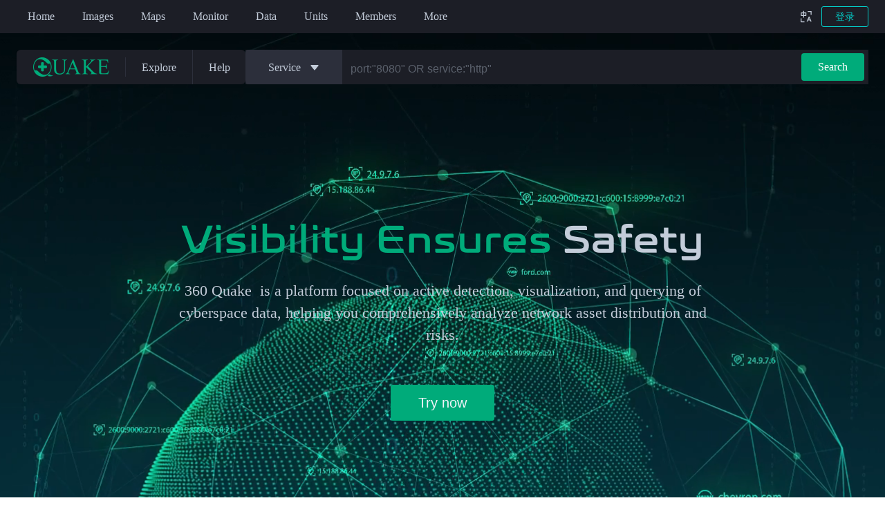

--- FILE ---
content_type: text/html; charset=utf-8
request_url: https://quake.360.net/quake/
body_size: 2402
content:
<!DOCTYPE html><html lang="zh-CN"><head><meta charset="utf-8"><meta http-equiv="X-UA-Compatible" content="IE=edge"><meta name="viewport" content="width=device-width,initial-scale=1"><meta name="description" content="360网络空间测绘 — 因为看见，所以安全"><meta name="keywords" content="360, Quake, 网络安全, 360网络安全, 网络空间, 资产测绘, 网络空间测绘, 网络空间资产测绘, Quake网络空间资产测绘, 360网络空间资产测绘"><link rel="icon" href="/quake/static/index/favicon.ico"><link rel="shortcut icon" href="/quake/static/index/favicon.ico"><link rel="bookmark" href="/quake/static/index/favicon.ico" type="image/x-icon"><script src="/quake/static/index/js/md5.js"></script><script src="/quake/static/index/js/jsencrypt.min.js"></script><script src="/quake/static/index/js/highcharts.js"></script><script src="/quake/static/index/js/exporting.js"></script><script src="/quake/static/index/js/zh_cn.js"></script><script src="/quake/static/index/js/highlight.js"></script><script src="/quake/static/index/js/pos.full.min.js"></script><script src="/quake/static/index/js/g2.min.js"></script><script>var Config = {"permission":["front.product","front.thematic","front.index","front.vulnerability","front.report","front.hot","front.unit","front.statistic","front.transaction","front.document","front.data_exploration"],"nearly_a_year":{"start_time":"2025-01-17 16:00:00","end_time":"2026-01-18 15:59:59"},"configuration":{"security.browser.chrome.version_limit":"\u003e68","security.browser.ie.version_limit":"\u003e10","security.browser.firefox.version_limit":"\u003e60","security.browser.opera.version_limit":"\u003e54","security.browser.edge.version_limit":"\u003e68","global.cache.enable":true,"transaction.product.senior_user_month":"68ff1ce079f7d5ac0255f9a1","transaction.product.platinum_user_month":"68ff1d39dc6298435818759e","transaction.product.senior_upgrade_to_platinum_month":"","transaction.product.senior_user_year":"68ff1db2dc6298435818759f","transaction.product.platinum_user_year":"68ff1de9dc629843581875a0","transaction.product.senior_upgrade_to_platinum_year":"","global.captcha.enable":true,"query.time_range.enable":false,"transaction.product.persistent_credit.level_1":"5fa915082c4b5b7554c03e9e","transaction.product.persistent_credit.level_2":"5fa9152f9abe2bd5dbb25c15","transaction.product.persistent_credit.level_3":"5fa915534d0d7415749978f1","global.general.intranet.hostname":["quake.360zqaq.net","quake.qihoo.net","cert.qihoo.net","c.quake.360zqaq.net","c-drpmap.quake.360zqaq.net"],"global.enterprise.hostname":["qiye.quake.360.net","qiye.quake.360.cn"]}};
            var errorMsg = "";</script><title>360网络空间测绘 — 因为看见，所以安全</title><link href="/quake/static/index/assets/css/DetailOneDay.fcf8a676.css" rel="prefetch"><link href="/quake/static/index/assets/css/SubmitOneDay.f75dd13e.css" rel="prefetch"><link href="/quake/static/index/assets/css/antifraud.357b22c5.css" rel="prefetch"><link href="/quake/static/index/assets/css/antifraudexpandresult.f3e29a05.css" rel="prefetch"><link href="/quake/static/index/assets/css/antifraud~brandprotect.be054373.css" rel="prefetch"><link href="/quake/static/index/assets/css/antifraud~brandprotect~monitor.b57e69ad.css" rel="prefetch"><link href="/quake/static/index/assets/css/brandprotect.f6dd2964.css" rel="prefetch"><link href="/quake/static/index/assets/css/brandprotectexpandresult.d8c9e652.css" rel="prefetch"><link href="/quake/static/index/assets/css/chunk-a863b504.c739be8b.css" rel="prefetch"><link href="/quake/static/index/assets/css/dc.a573327a.css" rel="prefetch"><link href="/quake/static/index/assets/css/enterprise.a1d28e45.css" rel="prefetch"><link href="/quake/static/index/assets/css/graph.1be6fad5.css" rel="prefetch"><link href="/quake/static/index/assets/css/help.a38abfbc.css" rel="prefetch"><link href="/quake/static/index/assets/css/help~main~search.b57e69ad.css" rel="prefetch"><link href="/quake/static/index/assets/css/home.380c85c0.css" rel="prefetch"><link href="/quake/static/index/assets/css/iconPreview.bbc750f4.css" rel="prefetch"><link href="/quake/static/index/assets/css/main.a0a4aa8a.css" rel="prefetch"><link href="/quake/static/index/assets/css/member.c2631eea.css" rel="prefetch"><link href="/quake/static/index/assets/css/monitor.86adb27e.css" rel="prefetch"><link href="/quake/static/index/assets/css/oneday.1eb98a5b.css" rel="prefetch"><link href="/quake/static/index/assets/css/personal.8c003a96.css" rel="prefetch"><link href="/quake/static/index/assets/css/product.f4ac580a.css" rel="prefetch"><link href="/quake/static/index/assets/css/report.76915069.css" rel="prefetch"><link href="/quake/static/index/assets/css/search.0ea88a62.css" rel="prefetch"><link href="/quake/static/index/assets/css/special.b973a492.css" rel="prefetch"><link href="/quake/static/index/assets/css/statistic.3d513fc1.css" rel="prefetch"><link href="/quake/static/index/assets/css/vul2.b0d5b9c1.css" rel="prefetch"><link href="/quake/static/index/assets/css/vulnerability.726ddbd6.css" rel="prefetch"><link href="/quake/static/index/assets/css/vulnerability~vulvisual.f5209fb4.css" rel="prefetch"><link href="/quake/static/index/assets/css/vulvisual.9f83e885.css" rel="prefetch"><link href="/quake/static/index/assets/js/DetailOneDay.36fb8e57.js" rel="prefetch"><link href="/quake/static/index/assets/js/SubmitOneDay.920ff0fb.js" rel="prefetch"><link href="/quake/static/index/assets/js/antifraud.c4eb9d40.js" rel="prefetch"><link href="/quake/static/index/assets/js/antifraudexpandresult.e01323ba.js" rel="prefetch"><link href="/quake/static/index/assets/js/antifraud~brandprotect.46dca968.js" rel="prefetch"><link href="/quake/static/index/assets/js/antifraud~brandprotect~monitor.b6001262.js" rel="prefetch"><link href="/quake/static/index/assets/js/brandprotect.2670df8b.js" rel="prefetch"><link href="/quake/static/index/assets/js/brandprotectexpandresult.a8d23dff.js" rel="prefetch"><link href="/quake/static/index/assets/js/chunk-15d7c2fb.cf755f7e.js" rel="prefetch"><link href="/quake/static/index/assets/js/chunk-6e83591c.22ec3898.js" rel="prefetch"><link href="/quake/static/index/assets/js/chunk-a863b504.5d58c340.js" rel="prefetch"><link href="/quake/static/index/assets/js/dc.848d29e5.js" rel="prefetch"><link href="/quake/static/index/assets/js/dc~home~main~search~vulnerability.fe8e61ae.js" rel="prefetch"><link href="/quake/static/index/assets/js/dc~vulnerability.f31bb4d6.js" rel="prefetch"><link href="/quake/static/index/assets/js/display.2186b196.js" rel="prefetch"><link href="/quake/static/index/assets/js/enterprise.cde2e586.js" rel="prefetch"><link href="/quake/static/index/assets/js/error.b5f48299.js" rel="prefetch"><link href="/quake/static/index/assets/js/graph.5ea9f900.js" rel="prefetch"><link href="/quake/static/index/assets/js/help.205b8d6c.js" rel="prefetch"><link href="/quake/static/index/assets/js/help~home~main~monitor~personal~search~vulnerability.b136128a.js" rel="prefetch"><link href="/quake/static/index/assets/js/help~main~search.e422e6a2.js" rel="prefetch"><link href="/quake/static/index/assets/js/help~personal.e67514e6.js" rel="prefetch"><link href="/quake/static/index/assets/js/home.c40fc9b2.js" rel="prefetch"><link href="/quake/static/index/assets/js/home~oneday~personal~search.9acbd10d.js" rel="prefetch"><link href="/quake/static/index/assets/js/iconPreview.8753c608.js" rel="prefetch"><link href="/quake/static/index/assets/js/main.0415dd02.js" rel="prefetch"><link href="/quake/static/index/assets/js/manager.ac5b3fc3.js" rel="prefetch"><link href="/quake/static/index/assets/js/member.f56b5a7a.js" rel="prefetch"><link href="/quake/static/index/assets/js/monitor.59091929.js" rel="prefetch"><link href="/quake/static/index/assets/js/oneday.1e49ebb8.js" rel="prefetch"><link href="/quake/static/index/assets/js/personal.c4aabeb3.js" rel="prefetch"><link href="/quake/static/index/assets/js/product.d075027d.js" rel="prefetch"><link href="/quake/static/index/assets/js/report.f580cd5d.js" rel="prefetch"><link href="/quake/static/index/assets/js/search.72ce416a.js" rel="prefetch"><link href="/quake/static/index/assets/js/special.1585edea.js" rel="prefetch"><link href="/quake/static/index/assets/js/statistic.4d79e700.js" rel="prefetch"><link href="/quake/static/index/assets/js/vul2.19850e41.js" rel="prefetch"><link href="/quake/static/index/assets/js/vulnerability.821b67eb.js" rel="prefetch"><link href="/quake/static/index/assets/js/vulnerability~vulvisual.642589b6.js" rel="prefetch"><link href="/quake/static/index/assets/js/vulvisual.aa6fd0af.js" rel="prefetch"><link href="/quake/static/index/assets/css/app.6b0ceaeb.css" rel="preload" as="style"><link href="/quake/static/index/assets/css/chunk-vendors.90d111b3.css" rel="preload" as="style"><link href="/quake/static/index/assets/js/app.275f3849.js" rel="preload" as="script"><link href="/quake/static/index/assets/js/chunk-vendors.13c519e4.js" rel="preload" as="script"><link href="/quake/static/index/assets/css/chunk-vendors.90d111b3.css" rel="stylesheet"><link href="/quake/static/index/assets/css/app.6b0ceaeb.css" rel="stylesheet"></head><body><noscript><strong>We're sorry but quake doesn't work properly without JavaScript enabled. Please enable it to continue.</strong></noscript><div id="app"></div><script>(function(b, a, e, h, f, c, g, s) {
        b[h] =
          b[h] ||
          function() {
            (b[h].c = b[h].c || []).push(arguments);
          };
        b[h].s = !!c;
        g = a.getElementsByTagName(e)[0];
        s = a.createElement(e);
        s.src = '//s.union.360.cn/' + f + '.js';
        s.defer = !0;
        s.async = !0;
        g.parentNode.insertBefore(s, g);
      })(window, document, 'script', '_qha', 357693, false);</script><script src="/quake/static/index/assets/js/chunk-vendors.13c519e4.js"></script><script src="/quake/static/index/assets/js/app.275f3849.js"></script></body><script>// window.BMap = BMap;
    // window.BMapLib = BMapLib;</script></html>

--- FILE ---
content_type: text/html; charset=utf-8
request_url: https://quake.360.net/psp_jump.html
body_size: 1323
content:
<!doctype html>
<html>
<head>
    <meta http-equiv="Content-Type" content="text/html; charset=utf-8"/>
    <script>
    if(location.protocol == "https:"){
        document.write('<script src="https://jspassport.ssl.qhimg.com/psp_jump_white_list.js"><\/script>');
    }else{
        document.write('<script src="http://js.passport.qihucdn.com/psp_jump_white_list.js"><\/script>');
        }


    </script>

</head>
<body>

<script type="text/javascript">

        (function(){
            var queryStr = location.search.substring(1).split('&'),oneQueryStr,args = {},g = parent,scope = parent ,callback, i, len;
            for(i in queryStr){
                oneQueryStr = queryStr[i].split('=');
                if(!callback && oneQueryStr[0] == 'fun'){
                    callback = oneQueryStr[1];
                };
                if(oneQueryStr[0]&&oneQueryStr[1]){
                    args[oneQueryStr[0]] = (oneQueryStr[1]||'').replace(/[><'"{}]/g, '');
                }

            }
                /*临时插入*/
                var reg;
                //函数名白名单，其他均认为非法
                var filter = [
                    //公用
                    '^parent.parent.QHPass.getQuickLoginUserLength$',
                    '^parent.parent.QHPass.ptLogin$',
                    //v3版本
                    '^window.opener.QHPass.thirdLoginSuccess$',
                    '^parent.QHPass.mobileLoginUtils.mobileLoginSuccess$',
                    '^parent.QHPass.regUtils.submitCallback$',
                    '^parent.QHPass.nicknameUtils.submitCallback$',
                    '^parent.QHPass.userNameUtils.submitCallback$',
                    '^parent.QHPass.emailUtils.submitCallback$',
                    '^parent.QHPass.bindCallback$',
                    '^parent.QHPass.loginEmailUtils.sendCB$',
                    '^parent.QHPass.bindMobileUtils.bindMobileSuccess$',
                    //移动版
                    '^parent.QHPass.regUtils.submitCB$',
                    '^parent.QHPass.setnameUtils.setnameCallback$',
                    //v5版本
                    '^QiUserJsonp\\d+$'
                    ];

                //返回true的时候，说明触发规则，不允许通过
                window.validateCallback = function(callback) {
                    var flag = true;
                    for (i = 0; i < filter.length; i++) {
                        reg = new RegExp(filter[i], "i");
                        if (reg.test(callback)) {
                            flag = false;
                        }
                    }
                    return flag;
                };
                /*临时插入*/
        //过滤
        if(typeof window.validateCallback != 'function' || (window.validateCallback && validateCallback(callback))) {
            return;
        }
        callback = callback.split('.');
        for(i = 0,len= callback.length;i<len;i++){
            if(i==0 && callback[0]=="parent"){
                g = parent;
                scope = parent;
            }else if(i==0 && callback[0]=="top"){
                g = top;
                scope = top;
            }else{
                if(i<len-1){
                    scope = scope[callback[i]];
                }
                g = g[callback[i]];
            }
        }
        g.call(scope,args);

    })();


</script>
</body>
</html>

--- FILE ---
content_type: text/css
request_url: https://quake.360.net/quake/static/index/assets/css/home.380c85c0.css
body_size: 68027
content:
.mapboxgl-map{font:12px/20px Helvetica Neue,Arial,Helvetica,sans-serif;overflow:hidden;position:relative;-webkit-tap-highlight-color:rgba(0,0,0,0)}.mapboxgl-canvas{position:absolute;left:0;top:0}.mapboxgl-map:-webkit-full-screen{width:100%;height:100%}.mapboxgl-canary{background-color:salmon}.mapboxgl-canvas-container.mapboxgl-interactive,.mapboxgl-ctrl-group button.mapboxgl-ctrl-compass{cursor:-webkit-grab;cursor:-moz-grab;cursor:grab;-moz-user-select:none;-webkit-user-select:none;-ms-user-select:none;user-select:none}.mapboxgl-canvas-container.mapboxgl-interactive.mapboxgl-track-pointer{cursor:pointer}.mapboxgl-canvas-container.mapboxgl-interactive:active,.mapboxgl-ctrl-group button.mapboxgl-ctrl-compass:active{cursor:-webkit-grabbing;cursor:-moz-grabbing;cursor:grabbing}.mapboxgl-canvas-container.mapboxgl-touch-zoom-rotate,.mapboxgl-canvas-container.mapboxgl-touch-zoom-rotate .mapboxgl-canvas{touch-action:pan-x pan-y}.mapboxgl-canvas-container.mapboxgl-touch-drag-pan,.mapboxgl-canvas-container.mapboxgl-touch-drag-pan .mapboxgl-canvas{touch-action:pinch-zoom}.mapboxgl-canvas-container.mapboxgl-touch-zoom-rotate.mapboxgl-touch-drag-pan,.mapboxgl-canvas-container.mapboxgl-touch-zoom-rotate.mapboxgl-touch-drag-pan .mapboxgl-canvas{touch-action:none}.mapboxgl-ctrl-bottom-left,.mapboxgl-ctrl-bottom-right,.mapboxgl-ctrl-top-left,.mapboxgl-ctrl-top-right{position:absolute;pointer-events:none;z-index:2}.mapboxgl-ctrl-top-left{top:0;left:0}.mapboxgl-ctrl-top-right{top:0;right:0}.mapboxgl-ctrl-bottom-left{bottom:0;left:0}.mapboxgl-ctrl-bottom-right{right:0;bottom:0}.mapboxgl-ctrl{clear:both;pointer-events:auto;transform:translate(0)}.mapboxgl-ctrl-top-left .mapboxgl-ctrl{margin:10px 0 0 10px;float:left}.mapboxgl-ctrl-top-right .mapboxgl-ctrl{margin:10px 10px 0 0;float:right}.mapboxgl-ctrl-bottom-left .mapboxgl-ctrl{margin:0 0 10px 10px;float:left}.mapboxgl-ctrl-bottom-right .mapboxgl-ctrl{margin:0 10px 10px 0;float:right}.mapboxgl-ctrl-group{border-radius:4px;background:#fff}.mapboxgl-ctrl-group:not(:empty){-moz-box-shadow:0 0 2px rgba(0,0,0,.1);-webkit-box-shadow:0 0 2px rgba(0,0,0,.1);box-shadow:0 0 0 2px rgba(0,0,0,.1)}@media (-ms-high-contrast:active){.mapboxgl-ctrl-group:not(:empty){box-shadow:0 0 0 2px ButtonText}}.mapboxgl-ctrl-group button{width:29px;height:29px;display:block;padding:0;outline:none;border:0;box-sizing:border-box;background-color:transparent;cursor:pointer}.mapboxgl-ctrl-group button+button{border-top:1px solid #ddd}.mapboxgl-ctrl button .mapboxgl-ctrl-icon{display:block;width:100%;height:100%;background-repeat:no-repeat;background-position:50%}@media (-ms-high-contrast:active){.mapboxgl-ctrl-icon{background-color:transparent}.mapboxgl-ctrl-group button+button{border-top:1px solid ButtonText}}.mapboxgl-ctrl button::-moz-focus-inner{border:0;padding:0}.mapboxgl-ctrl-attrib-button:focus,.mapboxgl-ctrl-group button:focus{box-shadow:0 0 2px 2px #0096ff}.mapboxgl-ctrl button:disabled{cursor:not-allowed}.mapboxgl-ctrl button:disabled .mapboxgl-ctrl-icon{opacity:.25}.mapboxgl-ctrl button:not(:disabled):hover{background-color:rgba(0,0,0,.05)}.mapboxgl-ctrl-group button:focus:focus-visible{box-shadow:0 0 2px 2px #0096ff}.mapboxgl-ctrl-group button:focus:not(:focus-visible){box-shadow:none}.mapboxgl-ctrl-group button:focus:first-child{border-radius:4px 4px 0 0}.mapboxgl-ctrl-group button:focus:last-child{border-radius:0 0 4px 4px}.mapboxgl-ctrl-group button:focus:only-child{border-radius:inherit}.mapboxgl-ctrl button.mapboxgl-ctrl-zoom-out .mapboxgl-ctrl-icon{background-image:url("data:image/svg+xml;charset=utf-8,%3Csvg width='29' height='29' xmlns='http://www.w3.org/2000/svg' fill='%23333'%3E%3Cpath d='M10 13c-.75 0-1.5.75-1.5 1.5S9.25 16 10 16h9c.75 0 1.5-.75 1.5-1.5S19.75 13 19 13h-9z'/%3E%3C/svg%3E")}.mapboxgl-ctrl button.mapboxgl-ctrl-zoom-in .mapboxgl-ctrl-icon{background-image:url("data:image/svg+xml;charset=utf-8,%3Csvg width='29' height='29' xmlns='http://www.w3.org/2000/svg' fill='%23333'%3E%3Cpath d='M14.5 8.5c-.75 0-1.5.75-1.5 1.5v3h-3c-.75 0-1.5.75-1.5 1.5S9.25 16 10 16h3v3c0 .75.75 1.5 1.5 1.5S16 19.75 16 19v-3h3c.75 0 1.5-.75 1.5-1.5S19.75 13 19 13h-3v-3c0-.75-.75-1.5-1.5-1.5z'/%3E%3C/svg%3E")}@media (-ms-high-contrast:active){.mapboxgl-ctrl button.mapboxgl-ctrl-zoom-out .mapboxgl-ctrl-icon{background-image:url("data:image/svg+xml;charset=utf-8,%3Csvg width='29' height='29' xmlns='http://www.w3.org/2000/svg' fill='%23fff'%3E%3Cpath d='M10 13c-.75 0-1.5.75-1.5 1.5S9.25 16 10 16h9c.75 0 1.5-.75 1.5-1.5S19.75 13 19 13h-9z'/%3E%3C/svg%3E")}.mapboxgl-ctrl button.mapboxgl-ctrl-zoom-in .mapboxgl-ctrl-icon{background-image:url("data:image/svg+xml;charset=utf-8,%3Csvg width='29' height='29' xmlns='http://www.w3.org/2000/svg' fill='%23fff'%3E%3Cpath d='M14.5 8.5c-.75 0-1.5.75-1.5 1.5v3h-3c-.75 0-1.5.75-1.5 1.5S9.25 16 10 16h3v3c0 .75.75 1.5 1.5 1.5S16 19.75 16 19v-3h3c.75 0 1.5-.75 1.5-1.5S19.75 13 19 13h-3v-3c0-.75-.75-1.5-1.5-1.5z'/%3E%3C/svg%3E")}}@media (-ms-high-contrast:black-on-white){.mapboxgl-ctrl button.mapboxgl-ctrl-zoom-out .mapboxgl-ctrl-icon{background-image:url("data:image/svg+xml;charset=utf-8,%3Csvg width='29' height='29' xmlns='http://www.w3.org/2000/svg'%3E%3Cpath d='M10 13c-.75 0-1.5.75-1.5 1.5S9.25 16 10 16h9c.75 0 1.5-.75 1.5-1.5S19.75 13 19 13h-9z'/%3E%3C/svg%3E")}.mapboxgl-ctrl button.mapboxgl-ctrl-zoom-in .mapboxgl-ctrl-icon{background-image:url("data:image/svg+xml;charset=utf-8,%3Csvg width='29' height='29' xmlns='http://www.w3.org/2000/svg'%3E%3Cpath d='M14.5 8.5c-.75 0-1.5.75-1.5 1.5v3h-3c-.75 0-1.5.75-1.5 1.5S9.25 16 10 16h3v3c0 .75.75 1.5 1.5 1.5S16 19.75 16 19v-3h3c.75 0 1.5-.75 1.5-1.5S19.75 13 19 13h-3v-3c0-.75-.75-1.5-1.5-1.5z'/%3E%3C/svg%3E")}}.mapboxgl-ctrl button.mapboxgl-ctrl-fullscreen .mapboxgl-ctrl-icon{background-image:url("data:image/svg+xml;charset=utf-8,%3Csvg width='29' height='29' xmlns='http://www.w3.org/2000/svg' fill='%23333'%3E%3Cpath d='M24 16v5.5c0 1.75-.75 2.5-2.5 2.5H16v-1l3-1.5-4-5.5 1-1 5.5 4 1.5-3h1zM6 16l1.5 3 5.5-4 1 1-4 5.5 3 1.5v1H7.5C5.75 24 5 23.25 5 21.5V16h1zm7-11v1l-3 1.5 4 5.5-1 1-5.5-4L6 13H5V7.5C5 5.75 5.75 5 7.5 5H13zm11 2.5c0-1.75-.75-2.5-2.5-2.5H16v1l3 1.5-4 5.5 1 1 5.5-4 1.5 3h1V7.5z'/%3E%3C/svg%3E")}.mapboxgl-ctrl button.mapboxgl-ctrl-shrink .mapboxgl-ctrl-icon{background-image:url("data:image/svg+xml;charset=utf-8,%3Csvg width='29' height='29' xmlns='http://www.w3.org/2000/svg'%3E%3Cpath d='M18.5 16c-1.75 0-2.5.75-2.5 2.5V24h1l1.5-3 5.5 4 1-1-4-5.5 3-1.5v-1h-5.5zM13 18.5c0-1.75-.75-2.5-2.5-2.5H5v1l3 1.5L4 24l1 1 5.5-4 1.5 3h1v-5.5zm3-8c0 1.75.75 2.5 2.5 2.5H24v-1l-3-1.5L25 5l-1-1-5.5 4L17 5h-1v5.5zM10.5 13c1.75 0 2.5-.75 2.5-2.5V5h-1l-1.5 3L5 4 4 5l4 5.5L5 12v1h5.5z'/%3E%3C/svg%3E")}@media (-ms-high-contrast:active){.mapboxgl-ctrl button.mapboxgl-ctrl-fullscreen .mapboxgl-ctrl-icon{background-image:url("data:image/svg+xml;charset=utf-8,%3Csvg width='29' height='29' xmlns='http://www.w3.org/2000/svg' fill='%23fff'%3E%3Cpath d='M24 16v5.5c0 1.75-.75 2.5-2.5 2.5H16v-1l3-1.5-4-5.5 1-1 5.5 4 1.5-3h1zM6 16l1.5 3 5.5-4 1 1-4 5.5 3 1.5v1H7.5C5.75 24 5 23.25 5 21.5V16h1zm7-11v1l-3 1.5 4 5.5-1 1-5.5-4L6 13H5V7.5C5 5.75 5.75 5 7.5 5H13zm11 2.5c0-1.75-.75-2.5-2.5-2.5H16v1l3 1.5-4 5.5 1 1 5.5-4 1.5 3h1V7.5z'/%3E%3C/svg%3E")}.mapboxgl-ctrl button.mapboxgl-ctrl-shrink .mapboxgl-ctrl-icon{background-image:url("data:image/svg+xml;charset=utf-8,%3Csvg width='29' height='29' xmlns='http://www.w3.org/2000/svg' fill='%23fff'%3E%3Cpath d='M18.5 16c-1.75 0-2.5.75-2.5 2.5V24h1l1.5-3 5.5 4 1-1-4-5.5 3-1.5v-1h-5.5zM13 18.5c0-1.75-.75-2.5-2.5-2.5H5v1l3 1.5L4 24l1 1 5.5-4 1.5 3h1v-5.5zm3-8c0 1.75.75 2.5 2.5 2.5H24v-1l-3-1.5L25 5l-1-1-5.5 4L17 5h-1v5.5zM10.5 13c1.75 0 2.5-.75 2.5-2.5V5h-1l-1.5 3L5 4 4 5l4 5.5L5 12v1h5.5z'/%3E%3C/svg%3E")}}@media (-ms-high-contrast:black-on-white){.mapboxgl-ctrl button.mapboxgl-ctrl-fullscreen .mapboxgl-ctrl-icon{background-image:url("data:image/svg+xml;charset=utf-8,%3Csvg width='29' height='29' xmlns='http://www.w3.org/2000/svg'%3E%3Cpath d='M24 16v5.5c0 1.75-.75 2.5-2.5 2.5H16v-1l3-1.5-4-5.5 1-1 5.5 4 1.5-3h1zM6 16l1.5 3 5.5-4 1 1-4 5.5 3 1.5v1H7.5C5.75 24 5 23.25 5 21.5V16h1zm7-11v1l-3 1.5 4 5.5-1 1-5.5-4L6 13H5V7.5C5 5.75 5.75 5 7.5 5H13zm11 2.5c0-1.75-.75-2.5-2.5-2.5H16v1l3 1.5-4 5.5 1 1 5.5-4 1.5 3h1V7.5z'/%3E%3C/svg%3E")}.mapboxgl-ctrl button.mapboxgl-ctrl-shrink .mapboxgl-ctrl-icon{background-image:url("data:image/svg+xml;charset=utf-8,%3Csvg width='29' height='29' xmlns='http://www.w3.org/2000/svg'%3E%3Cpath d='M18.5 16c-1.75 0-2.5.75-2.5 2.5V24h1l1.5-3 5.5 4 1-1-4-5.5 3-1.5v-1h-5.5zM13 18.5c0-1.75-.75-2.5-2.5-2.5H5v1l3 1.5L4 24l1 1 5.5-4 1.5 3h1v-5.5zm3-8c0 1.75.75 2.5 2.5 2.5H24v-1l-3-1.5L25 5l-1-1-5.5 4L17 5h-1v5.5zM10.5 13c1.75 0 2.5-.75 2.5-2.5V5h-1l-1.5 3L5 4 4 5l4 5.5L5 12v1h5.5z'/%3E%3C/svg%3E")}}.mapboxgl-ctrl button.mapboxgl-ctrl-compass .mapboxgl-ctrl-icon{background-image:url("data:image/svg+xml;charset=utf-8,%3Csvg width='29' height='29' xmlns='http://www.w3.org/2000/svg' fill='%23333'%3E%3Cpath d='M10.5 14l4-8 4 8h-8z'/%3E%3Cpath d='M10.5 16l4 8 4-8h-8z' fill='%23ccc'/%3E%3C/svg%3E")}@media (-ms-high-contrast:active){.mapboxgl-ctrl button.mapboxgl-ctrl-compass .mapboxgl-ctrl-icon{background-image:url("data:image/svg+xml;charset=utf-8,%3Csvg width='29' height='29' xmlns='http://www.w3.org/2000/svg' fill='%23fff'%3E%3Cpath d='M10.5 14l4-8 4 8h-8z'/%3E%3Cpath d='M10.5 16l4 8 4-8h-8z' fill='%23999'/%3E%3C/svg%3E")}}@media (-ms-high-contrast:black-on-white){.mapboxgl-ctrl button.mapboxgl-ctrl-compass .mapboxgl-ctrl-icon{background-image:url("data:image/svg+xml;charset=utf-8,%3Csvg width='29' height='29' xmlns='http://www.w3.org/2000/svg'%3E%3Cpath d='M10.5 14l4-8 4 8h-8z'/%3E%3Cpath d='M10.5 16l4 8 4-8h-8z' fill='%23ccc'/%3E%3C/svg%3E")}}.mapboxgl-ctrl button.mapboxgl-ctrl-geolocate .mapboxgl-ctrl-icon{background-image:url("data:image/svg+xml;charset=utf-8,%3Csvg width='29' height='29' viewBox='0 0 20 20' xmlns='http://www.w3.org/2000/svg' fill='%23333'%3E%3Cpath d='M10 4C9 4 9 5 9 5v.1A5 5 0 005.1 9H5s-1 0-1 1 1 1 1 1h.1A5 5 0 009 14.9v.1s0 1 1 1 1-1 1-1v-.1a5 5 0 003.9-3.9h.1s1 0 1-1-1-1-1-1h-.1A5 5 0 0011 5.1V5s0-1-1-1zm0 2.5a3.5 3.5 0 110 7 3.5 3.5 0 110-7z'/%3E%3Ccircle cx='10' cy='10' r='2'/%3E%3C/svg%3E")}.mapboxgl-ctrl button.mapboxgl-ctrl-geolocate:disabled .mapboxgl-ctrl-icon{background-image:url("data:image/svg+xml;charset=utf-8,%3Csvg width='29' height='29' viewBox='0 0 20 20' xmlns='http://www.w3.org/2000/svg' fill='%23aaa'%3E%3Cpath d='M10 4C9 4 9 5 9 5v.1A5 5 0 005.1 9H5s-1 0-1 1 1 1 1 1h.1A5 5 0 009 14.9v.1s0 1 1 1 1-1 1-1v-.1a5 5 0 003.9-3.9h.1s1 0 1-1-1-1-1-1h-.1A5 5 0 0011 5.1V5s0-1-1-1zm0 2.5a3.5 3.5 0 110 7 3.5 3.5 0 110-7z'/%3E%3Ccircle cx='10' cy='10' r='2'/%3E%3Cpath d='M14 5l1 1-9 9-1-1 9-9z' fill='red'/%3E%3C/svg%3E")}.mapboxgl-ctrl button.mapboxgl-ctrl-geolocate.mapboxgl-ctrl-geolocate-active .mapboxgl-ctrl-icon{background-image:url("data:image/svg+xml;charset=utf-8,%3Csvg width='29' height='29' viewBox='0 0 20 20' xmlns='http://www.w3.org/2000/svg' fill='%2333b5e5'%3E%3Cpath d='M10 4C9 4 9 5 9 5v.1A5 5 0 005.1 9H5s-1 0-1 1 1 1 1 1h.1A5 5 0 009 14.9v.1s0 1 1 1 1-1 1-1v-.1a5 5 0 003.9-3.9h.1s1 0 1-1-1-1-1-1h-.1A5 5 0 0011 5.1V5s0-1-1-1zm0 2.5a3.5 3.5 0 110 7 3.5 3.5 0 110-7z'/%3E%3Ccircle cx='10' cy='10' r='2'/%3E%3C/svg%3E")}.mapboxgl-ctrl button.mapboxgl-ctrl-geolocate.mapboxgl-ctrl-geolocate-active-error .mapboxgl-ctrl-icon{background-image:url("data:image/svg+xml;charset=utf-8,%3Csvg width='29' height='29' viewBox='0 0 20 20' xmlns='http://www.w3.org/2000/svg' fill='%23e58978'%3E%3Cpath d='M10 4C9 4 9 5 9 5v.1A5 5 0 005.1 9H5s-1 0-1 1 1 1 1 1h.1A5 5 0 009 14.9v.1s0 1 1 1 1-1 1-1v-.1a5 5 0 003.9-3.9h.1s1 0 1-1-1-1-1-1h-.1A5 5 0 0011 5.1V5s0-1-1-1zm0 2.5a3.5 3.5 0 110 7 3.5 3.5 0 110-7z'/%3E%3Ccircle cx='10' cy='10' r='2'/%3E%3C/svg%3E")}.mapboxgl-ctrl button.mapboxgl-ctrl-geolocate.mapboxgl-ctrl-geolocate-background .mapboxgl-ctrl-icon{background-image:url("data:image/svg+xml;charset=utf-8,%3Csvg width='29' height='29' viewBox='0 0 20 20' xmlns='http://www.w3.org/2000/svg' fill='%2333b5e5'%3E%3Cpath d='M10 4C9 4 9 5 9 5v.1A5 5 0 005.1 9H5s-1 0-1 1 1 1 1 1h.1A5 5 0 009 14.9v.1s0 1 1 1 1-1 1-1v-.1a5 5 0 003.9-3.9h.1s1 0 1-1-1-1-1-1h-.1A5 5 0 0011 5.1V5s0-1-1-1zm0 2.5a3.5 3.5 0 110 7 3.5 3.5 0 110-7z'/%3E%3C/svg%3E")}.mapboxgl-ctrl button.mapboxgl-ctrl-geolocate.mapboxgl-ctrl-geolocate-background-error .mapboxgl-ctrl-icon{background-image:url("data:image/svg+xml;charset=utf-8,%3Csvg width='29' height='29' viewBox='0 0 20 20' xmlns='http://www.w3.org/2000/svg' fill='%23e54e33'%3E%3Cpath d='M10 4C9 4 9 5 9 5v.1A5 5 0 005.1 9H5s-1 0-1 1 1 1 1 1h.1A5 5 0 009 14.9v.1s0 1 1 1 1-1 1-1v-.1a5 5 0 003.9-3.9h.1s1 0 1-1-1-1-1-1h-.1A5 5 0 0011 5.1V5s0-1-1-1zm0 2.5a3.5 3.5 0 110 7 3.5 3.5 0 110-7z'/%3E%3C/svg%3E")}.mapboxgl-ctrl button.mapboxgl-ctrl-geolocate.mapboxgl-ctrl-geolocate-waiting .mapboxgl-ctrl-icon{-webkit-animation:mapboxgl-spin 2s linear infinite;-moz-animation:mapboxgl-spin 2s infinite linear;-o-animation:mapboxgl-spin 2s infinite linear;-ms-animation:mapboxgl-spin 2s infinite linear;animation:mapboxgl-spin 2s linear infinite}@media (-ms-high-contrast:active){.mapboxgl-ctrl button.mapboxgl-ctrl-geolocate .mapboxgl-ctrl-icon{background-image:url("data:image/svg+xml;charset=utf-8,%3Csvg width='29' height='29' viewBox='0 0 20 20' xmlns='http://www.w3.org/2000/svg' fill='%23fff'%3E%3Cpath d='M10 4C9 4 9 5 9 5v.1A5 5 0 005.1 9H5s-1 0-1 1 1 1 1 1h.1A5 5 0 009 14.9v.1s0 1 1 1 1-1 1-1v-.1a5 5 0 003.9-3.9h.1s1 0 1-1-1-1-1-1h-.1A5 5 0 0011 5.1V5s0-1-1-1zm0 2.5a3.5 3.5 0 110 7 3.5 3.5 0 110-7z'/%3E%3Ccircle cx='10' cy='10' r='2'/%3E%3C/svg%3E")}.mapboxgl-ctrl button.mapboxgl-ctrl-geolocate:disabled .mapboxgl-ctrl-icon{background-image:url("data:image/svg+xml;charset=utf-8,%3Csvg width='29' height='29' viewBox='0 0 20 20' xmlns='http://www.w3.org/2000/svg' fill='%23999'%3E%3Cpath d='M10 4C9 4 9 5 9 5v.1A5 5 0 005.1 9H5s-1 0-1 1 1 1 1 1h.1A5 5 0 009 14.9v.1s0 1 1 1 1-1 1-1v-.1a5 5 0 003.9-3.9h.1s1 0 1-1-1-1-1-1h-.1A5 5 0 0011 5.1V5s0-1-1-1zm0 2.5a3.5 3.5 0 110 7 3.5 3.5 0 110-7z'/%3E%3Ccircle cx='10' cy='10' r='2'/%3E%3Cpath d='M14 5l1 1-9 9-1-1 9-9z' fill='red'/%3E%3C/svg%3E")}.mapboxgl-ctrl button.mapboxgl-ctrl-geolocate.mapboxgl-ctrl-geolocate-active .mapboxgl-ctrl-icon{background-image:url("data:image/svg+xml;charset=utf-8,%3Csvg width='29' height='29' viewBox='0 0 20 20' xmlns='http://www.w3.org/2000/svg' fill='%2333b5e5'%3E%3Cpath d='M10 4C9 4 9 5 9 5v.1A5 5 0 005.1 9H5s-1 0-1 1 1 1 1 1h.1A5 5 0 009 14.9v.1s0 1 1 1 1-1 1-1v-.1a5 5 0 003.9-3.9h.1s1 0 1-1-1-1-1-1h-.1A5 5 0 0011 5.1V5s0-1-1-1zm0 2.5a3.5 3.5 0 110 7 3.5 3.5 0 110-7z'/%3E%3Ccircle cx='10' cy='10' r='2'/%3E%3C/svg%3E")}.mapboxgl-ctrl button.mapboxgl-ctrl-geolocate.mapboxgl-ctrl-geolocate-active-error .mapboxgl-ctrl-icon{background-image:url("data:image/svg+xml;charset=utf-8,%3Csvg width='29' height='29' viewBox='0 0 20 20' xmlns='http://www.w3.org/2000/svg' fill='%23e58978'%3E%3Cpath d='M10 4C9 4 9 5 9 5v.1A5 5 0 005.1 9H5s-1 0-1 1 1 1 1 1h.1A5 5 0 009 14.9v.1s0 1 1 1 1-1 1-1v-.1a5 5 0 003.9-3.9h.1s1 0 1-1-1-1-1-1h-.1A5 5 0 0011 5.1V5s0-1-1-1zm0 2.5a3.5 3.5 0 110 7 3.5 3.5 0 110-7z'/%3E%3Ccircle cx='10' cy='10' r='2'/%3E%3C/svg%3E")}.mapboxgl-ctrl button.mapboxgl-ctrl-geolocate.mapboxgl-ctrl-geolocate-background .mapboxgl-ctrl-icon{background-image:url("data:image/svg+xml;charset=utf-8,%3Csvg width='29' height='29' viewBox='0 0 20 20' xmlns='http://www.w3.org/2000/svg' fill='%2333b5e5'%3E%3Cpath d='M10 4C9 4 9 5 9 5v.1A5 5 0 005.1 9H5s-1 0-1 1 1 1 1 1h.1A5 5 0 009 14.9v.1s0 1 1 1 1-1 1-1v-.1a5 5 0 003.9-3.9h.1s1 0 1-1-1-1-1-1h-.1A5 5 0 0011 5.1V5s0-1-1-1zm0 2.5a3.5 3.5 0 110 7 3.5 3.5 0 110-7z'/%3E%3C/svg%3E")}.mapboxgl-ctrl button.mapboxgl-ctrl-geolocate.mapboxgl-ctrl-geolocate-background-error .mapboxgl-ctrl-icon{background-image:url("data:image/svg+xml;charset=utf-8,%3Csvg width='29' height='29' viewBox='0 0 20 20' xmlns='http://www.w3.org/2000/svg' fill='%23e54e33'%3E%3Cpath d='M10 4C9 4 9 5 9 5v.1A5 5 0 005.1 9H5s-1 0-1 1 1 1 1 1h.1A5 5 0 009 14.9v.1s0 1 1 1 1-1 1-1v-.1a5 5 0 003.9-3.9h.1s1 0 1-1-1-1-1-1h-.1A5 5 0 0011 5.1V5s0-1-1-1zm0 2.5a3.5 3.5 0 110 7 3.5 3.5 0 110-7z'/%3E%3C/svg%3E")}}@media (-ms-high-contrast:black-on-white){.mapboxgl-ctrl button.mapboxgl-ctrl-geolocate .mapboxgl-ctrl-icon{background-image:url("data:image/svg+xml;charset=utf-8,%3Csvg width='29' height='29' viewBox='0 0 20 20' xmlns='http://www.w3.org/2000/svg'%3E%3Cpath d='M10 4C9 4 9 5 9 5v.1A5 5 0 005.1 9H5s-1 0-1 1 1 1 1 1h.1A5 5 0 009 14.9v.1s0 1 1 1 1-1 1-1v-.1a5 5 0 003.9-3.9h.1s1 0 1-1-1-1-1-1h-.1A5 5 0 0011 5.1V5s0-1-1-1zm0 2.5a3.5 3.5 0 110 7 3.5 3.5 0 110-7z'/%3E%3Ccircle cx='10' cy='10' r='2'/%3E%3C/svg%3E")}.mapboxgl-ctrl button.mapboxgl-ctrl-geolocate:disabled .mapboxgl-ctrl-icon{background-image:url("data:image/svg+xml;charset=utf-8,%3Csvg width='29' height='29' viewBox='0 0 20 20' xmlns='http://www.w3.org/2000/svg' fill='%23666'%3E%3Cpath d='M10 4C9 4 9 5 9 5v.1A5 5 0 005.1 9H5s-1 0-1 1 1 1 1 1h.1A5 5 0 009 14.9v.1s0 1 1 1 1-1 1-1v-.1a5 5 0 003.9-3.9h.1s1 0 1-1-1-1-1-1h-.1A5 5 0 0011 5.1V5s0-1-1-1zm0 2.5a3.5 3.5 0 110 7 3.5 3.5 0 110-7z'/%3E%3Ccircle cx='10' cy='10' r='2'/%3E%3Cpath d='M14 5l1 1-9 9-1-1 9-9z' fill='red'/%3E%3C/svg%3E")}}@-webkit-keyframes mapboxgl-spin{0%{-webkit-transform:rotate(0deg)}to{-webkit-transform:rotate(1turn)}}@-moz-keyframes mapboxgl-spin{0%{-moz-transform:rotate(0deg)}to{-moz-transform:rotate(1turn)}}@-o-keyframes mapboxgl-spin{0%{-o-transform:rotate(0deg)}to{-o-transform:rotate(1turn)}}@-ms-keyframes mapboxgl-spin{0%{-ms-transform:rotate(0deg)}to{-ms-transform:rotate(1turn)}}@keyframes mapboxgl-spin{0%{transform:rotate(0deg)}to{transform:rotate(1turn)}}a.mapboxgl-ctrl-logo{width:88px;height:23px;margin:0 0 -4px -4px;display:block;background-repeat:no-repeat;cursor:pointer;overflow:hidden;background-image:url("data:image/svg+xml;charset=utf-8,%3Csvg width='88' height='23' xmlns='http://www.w3.org/2000/svg' xmlns:xlink='http://www.w3.org/1999/xlink' fill-rule='evenodd'%3E%3Cdefs%3E%3Cpath id='a' d='M11.5 2.25c5.105 0 9.25 4.145 9.25 9.25s-4.145 9.25-9.25 9.25-9.25-4.145-9.25-9.25 4.145-9.25 9.25-9.25zM6.997 15.983c-.051-.338-.828-5.802 2.233-8.873a4.395 4.395 0 013.13-1.28c1.27 0 2.49.51 3.39 1.42.91.9 1.42 2.12 1.42 3.39 0 1.18-.449 2.301-1.28 3.13C12.72 16.93 7 16 7 16l-.003-.017zM15.3 10.5l-2 .8-.8 2-.8-2-2-.8 2-.8.8-2 .8 2 2 .8z'/%3E%3Cpath id='b' d='M50.63 8c.13 0 .23.1.23.23V9c.7-.76 1.7-1.18 2.73-1.18 2.17 0 3.95 1.85 3.95 4.17s-1.77 4.19-3.94 4.19c-1.04 0-2.03-.43-2.74-1.18v3.77c0 .13-.1.23-.23.23h-1.4c-.13 0-.23-.1-.23-.23V8.23c0-.12.1-.23.23-.23h1.4zm-3.86.01c.01 0 .01 0 .01-.01.13 0 .22.1.22.22v7.55c0 .12-.1.23-.23.23h-1.4c-.13 0-.23-.1-.23-.23V15c-.7.76-1.69 1.19-2.73 1.19-2.17 0-3.94-1.87-3.94-4.19 0-2.32 1.77-4.19 3.94-4.19 1.03 0 2.02.43 2.73 1.18v-.75c0-.12.1-.23.23-.23h1.4zm26.375-.19a4.24 4.24 0 00-4.16 3.29c-.13.59-.13 1.19 0 1.77a4.233 4.233 0 004.17 3.3c2.35 0 4.26-1.87 4.26-4.19 0-2.32-1.9-4.17-4.27-4.17zM60.63 5c.13 0 .23.1.23.23v3.76c.7-.76 1.7-1.18 2.73-1.18 1.88 0 3.45 1.4 3.84 3.28.13.59.13 1.2 0 1.8-.39 1.88-1.96 3.29-3.84 3.29-1.03 0-2.02-.43-2.73-1.18v.77c0 .12-.1.23-.23.23h-1.4c-.13 0-.23-.1-.23-.23V5.23c0-.12.1-.23.23-.23h1.4zm-34 11h-1.4c-.13 0-.23-.11-.23-.23V8.22c.01-.13.1-.22.23-.22h1.4c.13 0 .22.11.23.22v.68c.5-.68 1.3-1.09 2.16-1.1h.03c1.09 0 2.09.6 2.6 1.55.45-.95 1.4-1.55 2.44-1.56 1.62 0 2.93 1.25 2.9 2.78l.03 5.2c0 .13-.1.23-.23.23h-1.41c-.13 0-.23-.11-.23-.23v-4.59c0-.98-.74-1.71-1.62-1.71-.8 0-1.46.7-1.59 1.62l.01 4.68c0 .13-.11.23-.23.23h-1.41c-.13 0-.23-.11-.23-.23v-4.59c0-.98-.74-1.71-1.62-1.71-.85 0-1.54.79-1.6 1.8v4.5c0 .13-.1.23-.23.23zm53.615 0h-1.61c-.04 0-.08-.01-.12-.03-.09-.06-.13-.19-.06-.28l2.43-3.71-2.39-3.65a.213.213 0 01-.03-.12c0-.12.09-.21.21-.21h1.61c.13 0 .24.06.3.17l1.41 2.37 1.4-2.37a.34.34 0 01.3-.17h1.6c.04 0 .08.01.12.03.09.06.13.19.06.28l-2.37 3.65 2.43 3.7c0 .05.01.09.01.13 0 .12-.09.21-.21.21h-1.61c-.13 0-.24-.06-.3-.17l-1.44-2.42-1.44 2.42a.34.34 0 01-.3.17zm-7.12-1.49c-1.33 0-2.42-1.12-2.42-2.51 0-1.39 1.08-2.52 2.42-2.52 1.33 0 2.42 1.12 2.42 2.51 0 1.39-1.08 2.51-2.42 2.52zm-19.865 0c-1.32 0-2.39-1.11-2.42-2.48v-.07c.02-1.38 1.09-2.49 2.4-2.49 1.32 0 2.41 1.12 2.41 2.51 0 1.39-1.07 2.52-2.39 2.53zm-8.11-2.48c-.01 1.37-1.09 2.47-2.41 2.47s-2.42-1.12-2.42-2.51c0-1.39 1.08-2.52 2.4-2.52 1.33 0 2.39 1.11 2.41 2.48l.02.08zm18.12 2.47c-1.32 0-2.39-1.11-2.41-2.48v-.06c.02-1.38 1.09-2.48 2.41-2.48s2.42 1.12 2.42 2.51c0 1.39-1.09 2.51-2.42 2.51z'/%3E%3C/defs%3E%3Cmask id='c'%3E%3Crect width='100%25' height='100%25' fill='%23fff'/%3E%3Cuse xlink:href='%23a'/%3E%3Cuse xlink:href='%23b'/%3E%3C/mask%3E%3Cg opacity='.3' stroke='%23000' stroke-width='3'%3E%3Ccircle mask='url(%23c)' cx='11.5' cy='11.5' r='9.25'/%3E%3Cuse xlink:href='%23b' mask='url(%23c)'/%3E%3C/g%3E%3Cg opacity='.9' fill='%23fff'%3E%3Cuse xlink:href='%23a'/%3E%3Cuse xlink:href='%23b'/%3E%3C/g%3E%3C/svg%3E")}a.mapboxgl-ctrl-logo.mapboxgl-compact{width:23px}@media (-ms-high-contrast:active){a.mapboxgl-ctrl-logo{background-color:transparent;background-image:url("data:image/svg+xml;charset=utf-8,%3Csvg width='88' height='23' xmlns='http://www.w3.org/2000/svg' xmlns:xlink='http://www.w3.org/1999/xlink' fill-rule='evenodd'%3E%3Cdefs%3E%3Cpath id='a' d='M11.5 2.25c5.105 0 9.25 4.145 9.25 9.25s-4.145 9.25-9.25 9.25-9.25-4.145-9.25-9.25 4.145-9.25 9.25-9.25zM6.997 15.983c-.051-.338-.828-5.802 2.233-8.873a4.395 4.395 0 013.13-1.28c1.27 0 2.49.51 3.39 1.42.91.9 1.42 2.12 1.42 3.39 0 1.18-.449 2.301-1.28 3.13C12.72 16.93 7 16 7 16l-.003-.017zM15.3 10.5l-2 .8-.8 2-.8-2-2-.8 2-.8.8-2 .8 2 2 .8z'/%3E%3Cpath id='b' d='M50.63 8c.13 0 .23.1.23.23V9c.7-.76 1.7-1.18 2.73-1.18 2.17 0 3.95 1.85 3.95 4.17s-1.77 4.19-3.94 4.19c-1.04 0-2.03-.43-2.74-1.18v3.77c0 .13-.1.23-.23.23h-1.4c-.13 0-.23-.1-.23-.23V8.23c0-.12.1-.23.23-.23h1.4zm-3.86.01c.01 0 .01 0 .01-.01.13 0 .22.1.22.22v7.55c0 .12-.1.23-.23.23h-1.4c-.13 0-.23-.1-.23-.23V15c-.7.76-1.69 1.19-2.73 1.19-2.17 0-3.94-1.87-3.94-4.19 0-2.32 1.77-4.19 3.94-4.19 1.03 0 2.02.43 2.73 1.18v-.75c0-.12.1-.23.23-.23h1.4zm26.375-.19a4.24 4.24 0 00-4.16 3.29c-.13.59-.13 1.19 0 1.77a4.233 4.233 0 004.17 3.3c2.35 0 4.26-1.87 4.26-4.19 0-2.32-1.9-4.17-4.27-4.17zM60.63 5c.13 0 .23.1.23.23v3.76c.7-.76 1.7-1.18 2.73-1.18 1.88 0 3.45 1.4 3.84 3.28.13.59.13 1.2 0 1.8-.39 1.88-1.96 3.29-3.84 3.29-1.03 0-2.02-.43-2.73-1.18v.77c0 .12-.1.23-.23.23h-1.4c-.13 0-.23-.1-.23-.23V5.23c0-.12.1-.23.23-.23h1.4zm-34 11h-1.4c-.13 0-.23-.11-.23-.23V8.22c.01-.13.1-.22.23-.22h1.4c.13 0 .22.11.23.22v.68c.5-.68 1.3-1.09 2.16-1.1h.03c1.09 0 2.09.6 2.6 1.55.45-.95 1.4-1.55 2.44-1.56 1.62 0 2.93 1.25 2.9 2.78l.03 5.2c0 .13-.1.23-.23.23h-1.41c-.13 0-.23-.11-.23-.23v-4.59c0-.98-.74-1.71-1.62-1.71-.8 0-1.46.7-1.59 1.62l.01 4.68c0 .13-.11.23-.23.23h-1.41c-.13 0-.23-.11-.23-.23v-4.59c0-.98-.74-1.71-1.62-1.71-.85 0-1.54.79-1.6 1.8v4.5c0 .13-.1.23-.23.23zm53.615 0h-1.61c-.04 0-.08-.01-.12-.03-.09-.06-.13-.19-.06-.28l2.43-3.71-2.39-3.65a.213.213 0 01-.03-.12c0-.12.09-.21.21-.21h1.61c.13 0 .24.06.3.17l1.41 2.37 1.4-2.37a.34.34 0 01.3-.17h1.6c.04 0 .08.01.12.03.09.06.13.19.06.28l-2.37 3.65 2.43 3.7c0 .05.01.09.01.13 0 .12-.09.21-.21.21h-1.61c-.13 0-.24-.06-.3-.17l-1.44-2.42-1.44 2.42a.34.34 0 01-.3.17zm-7.12-1.49c-1.33 0-2.42-1.12-2.42-2.51 0-1.39 1.08-2.52 2.42-2.52 1.33 0 2.42 1.12 2.42 2.51 0 1.39-1.08 2.51-2.42 2.52zm-19.865 0c-1.32 0-2.39-1.11-2.42-2.48v-.07c.02-1.38 1.09-2.49 2.4-2.49 1.32 0 2.41 1.12 2.41 2.51 0 1.39-1.07 2.52-2.39 2.53zm-8.11-2.48c-.01 1.37-1.09 2.47-2.41 2.47s-2.42-1.12-2.42-2.51c0-1.39 1.08-2.52 2.4-2.52 1.33 0 2.39 1.11 2.41 2.48l.02.08zm18.12 2.47c-1.32 0-2.39-1.11-2.41-2.48v-.06c.02-1.38 1.09-2.48 2.41-2.48s2.42 1.12 2.42 2.51c0 1.39-1.09 2.51-2.42 2.51z'/%3E%3C/defs%3E%3Cmask id='c'%3E%3Crect width='100%25' height='100%25' fill='%23fff'/%3E%3Cuse xlink:href='%23a'/%3E%3Cuse xlink:href='%23b'/%3E%3C/mask%3E%3Cg stroke='%23000' stroke-width='3'%3E%3Ccircle mask='url(%23c)' cx='11.5' cy='11.5' r='9.25'/%3E%3Cuse xlink:href='%23b' mask='url(%23c)'/%3E%3C/g%3E%3Cg fill='%23fff'%3E%3Cuse xlink:href='%23a'/%3E%3Cuse xlink:href='%23b'/%3E%3C/g%3E%3C/svg%3E")}}@media (-ms-high-contrast:black-on-white){a.mapboxgl-ctrl-logo{background-image:url("data:image/svg+xml;charset=utf-8,%3Csvg width='88' height='23' xmlns='http://www.w3.org/2000/svg' xmlns:xlink='http://www.w3.org/1999/xlink' fill-rule='evenodd'%3E%3Cdefs%3E%3Cpath id='a' d='M11.5 2.25c5.105 0 9.25 4.145 9.25 9.25s-4.145 9.25-9.25 9.25-9.25-4.145-9.25-9.25 4.145-9.25 9.25-9.25zM6.997 15.983c-.051-.338-.828-5.802 2.233-8.873a4.395 4.395 0 013.13-1.28c1.27 0 2.49.51 3.39 1.42.91.9 1.42 2.12 1.42 3.39 0 1.18-.449 2.301-1.28 3.13C12.72 16.93 7 16 7 16l-.003-.017zM15.3 10.5l-2 .8-.8 2-.8-2-2-.8 2-.8.8-2 .8 2 2 .8z'/%3E%3Cpath id='b' d='M50.63 8c.13 0 .23.1.23.23V9c.7-.76 1.7-1.18 2.73-1.18 2.17 0 3.95 1.85 3.95 4.17s-1.77 4.19-3.94 4.19c-1.04 0-2.03-.43-2.74-1.18v3.77c0 .13-.1.23-.23.23h-1.4c-.13 0-.23-.1-.23-.23V8.23c0-.12.1-.23.23-.23h1.4zm-3.86.01c.01 0 .01 0 .01-.01.13 0 .22.1.22.22v7.55c0 .12-.1.23-.23.23h-1.4c-.13 0-.23-.1-.23-.23V15c-.7.76-1.69 1.19-2.73 1.19-2.17 0-3.94-1.87-3.94-4.19 0-2.32 1.77-4.19 3.94-4.19 1.03 0 2.02.43 2.73 1.18v-.75c0-.12.1-.23.23-.23h1.4zm26.375-.19a4.24 4.24 0 00-4.16 3.29c-.13.59-.13 1.19 0 1.77a4.233 4.233 0 004.17 3.3c2.35 0 4.26-1.87 4.26-4.19 0-2.32-1.9-4.17-4.27-4.17zM60.63 5c.13 0 .23.1.23.23v3.76c.7-.76 1.7-1.18 2.73-1.18 1.88 0 3.45 1.4 3.84 3.28.13.59.13 1.2 0 1.8-.39 1.88-1.96 3.29-3.84 3.29-1.03 0-2.02-.43-2.73-1.18v.77c0 .12-.1.23-.23.23h-1.4c-.13 0-.23-.1-.23-.23V5.23c0-.12.1-.23.23-.23h1.4zm-34 11h-1.4c-.13 0-.23-.11-.23-.23V8.22c.01-.13.1-.22.23-.22h1.4c.13 0 .22.11.23.22v.68c.5-.68 1.3-1.09 2.16-1.1h.03c1.09 0 2.09.6 2.6 1.55.45-.95 1.4-1.55 2.44-1.56 1.62 0 2.93 1.25 2.9 2.78l.03 5.2c0 .13-.1.23-.23.23h-1.41c-.13 0-.23-.11-.23-.23v-4.59c0-.98-.74-1.71-1.62-1.71-.8 0-1.46.7-1.59 1.62l.01 4.68c0 .13-.11.23-.23.23h-1.41c-.13 0-.23-.11-.23-.23v-4.59c0-.98-.74-1.71-1.62-1.71-.85 0-1.54.79-1.6 1.8v4.5c0 .13-.1.23-.23.23zm53.615 0h-1.61c-.04 0-.08-.01-.12-.03-.09-.06-.13-.19-.06-.28l2.43-3.71-2.39-3.65a.213.213 0 01-.03-.12c0-.12.09-.21.21-.21h1.61c.13 0 .24.06.3.17l1.41 2.37 1.4-2.37a.34.34 0 01.3-.17h1.6c.04 0 .08.01.12.03.09.06.13.19.06.28l-2.37 3.65 2.43 3.7c0 .05.01.09.01.13 0 .12-.09.21-.21.21h-1.61c-.13 0-.24-.06-.3-.17l-1.44-2.42-1.44 2.42a.34.34 0 01-.3.17zm-7.12-1.49c-1.33 0-2.42-1.12-2.42-2.51 0-1.39 1.08-2.52 2.42-2.52 1.33 0 2.42 1.12 2.42 2.51 0 1.39-1.08 2.51-2.42 2.52zm-19.865 0c-1.32 0-2.39-1.11-2.42-2.48v-.07c.02-1.38 1.09-2.49 2.4-2.49 1.32 0 2.41 1.12 2.41 2.51 0 1.39-1.07 2.52-2.39 2.53zm-8.11-2.48c-.01 1.37-1.09 2.47-2.41 2.47s-2.42-1.12-2.42-2.51c0-1.39 1.08-2.52 2.4-2.52 1.33 0 2.39 1.11 2.41 2.48l.02.08zm18.12 2.47c-1.32 0-2.39-1.11-2.41-2.48v-.06c.02-1.38 1.09-2.48 2.41-2.48s2.42 1.12 2.42 2.51c0 1.39-1.09 2.51-2.42 2.51z'/%3E%3C/defs%3E%3Cmask id='c'%3E%3Crect width='100%25' height='100%25' fill='%23fff'/%3E%3Cuse xlink:href='%23a'/%3E%3Cuse xlink:href='%23b'/%3E%3C/mask%3E%3Cg stroke='%23fff' stroke-width='3' fill='%23fff'%3E%3Ccircle mask='url(%23c)' cx='11.5' cy='11.5' r='9.25'/%3E%3Cuse xlink:href='%23b' mask='url(%23c)'/%3E%3C/g%3E%3Cuse xlink:href='%23a'/%3E%3Cuse xlink:href='%23b'/%3E%3C/svg%3E")}}.mapboxgl-ctrl.mapboxgl-ctrl-attrib{padding:0 5px;background-color:hsla(0,0%,100%,.5);margin:0}@media screen{.mapboxgl-ctrl-attrib.mapboxgl-compact{min-height:20px;padding:2px 24px 2px 0;margin:10px;position:relative;background-color:#fff;border-radius:12px}.mapboxgl-ctrl-attrib.mapboxgl-compact-show{padding:2px 28px 2px 8px;visibility:visible}.mapboxgl-ctrl-bottom-left>.mapboxgl-ctrl-attrib.mapboxgl-compact-show,.mapboxgl-ctrl-top-left>.mapboxgl-ctrl-attrib.mapboxgl-compact-show{padding:2px 8px 2px 28px;border-radius:12px}.mapboxgl-ctrl-attrib.mapboxgl-compact .mapboxgl-ctrl-attrib-inner{display:none}.mapboxgl-ctrl-attrib-button{display:none;cursor:pointer;position:absolute;background-image:url("data:image/svg+xml;charset=utf-8,%3Csvg width='24' height='24' viewBox='0 0 20 20' xmlns='http://www.w3.org/2000/svg' fill-rule='evenodd'%3E%3Cpath d='M4 10a6 6 0 1012 0 6 6 0 10-12 0m5-3a1 1 0 102 0 1 1 0 10-2 0m0 3a1 1 0 112 0v3a1 1 0 11-2 0'/%3E%3C/svg%3E");background-color:hsla(0,0%,100%,.5);width:24px;height:24px;box-sizing:border-box;border-radius:12px;outline:none;top:0;right:0;border:0}.mapboxgl-ctrl-bottom-left .mapboxgl-ctrl-attrib-button,.mapboxgl-ctrl-top-left .mapboxgl-ctrl-attrib-button{left:0}.mapboxgl-ctrl-attrib.mapboxgl-compact-show .mapboxgl-ctrl-attrib-inner,.mapboxgl-ctrl-attrib.mapboxgl-compact .mapboxgl-ctrl-attrib-button{display:block}.mapboxgl-ctrl-attrib.mapboxgl-compact-show .mapboxgl-ctrl-attrib-button{background-color:rgba(0,0,0,.05)}.mapboxgl-ctrl-bottom-right>.mapboxgl-ctrl-attrib.mapboxgl-compact:after{bottom:0;right:0}.mapboxgl-ctrl-top-right>.mapboxgl-ctrl-attrib.mapboxgl-compact:after{top:0;right:0}.mapboxgl-ctrl-top-left>.mapboxgl-ctrl-attrib.mapboxgl-compact:after{top:0;left:0}.mapboxgl-ctrl-bottom-left>.mapboxgl-ctrl-attrib.mapboxgl-compact:after{bottom:0;left:0}}@media screen and (-ms-high-contrast:active){.mapboxgl-ctrl-attrib.mapboxgl-compact:after{background-image:url("data:image/svg+xml;charset=utf-8,%3Csvg width='24' height='24' viewBox='0 0 20 20' xmlns='http://www.w3.org/2000/svg' fill-rule='evenodd' fill='%23fff'%3E%3Cpath d='M4 10a6 6 0 1012 0 6 6 0 10-12 0m5-3a1 1 0 102 0 1 1 0 10-2 0m0 3a1 1 0 112 0v3a1 1 0 11-2 0'/%3E%3C/svg%3E")}}@media screen and (-ms-high-contrast:black-on-white){.mapboxgl-ctrl-attrib.mapboxgl-compact:after{background-image:url("data:image/svg+xml;charset=utf-8,%3Csvg width='24' height='24' viewBox='0 0 20 20' xmlns='http://www.w3.org/2000/svg' fill-rule='evenodd'%3E%3Cpath d='M4 10a6 6 0 1012 0 6 6 0 10-12 0m5-3a1 1 0 102 0 1 1 0 10-2 0m0 3a1 1 0 112 0v3a1 1 0 11-2 0'/%3E%3C/svg%3E")}}.mapboxgl-ctrl-attrib a{color:rgba(0,0,0,.75);text-decoration:none}.mapboxgl-ctrl-attrib a:hover{color:inherit;text-decoration:underline}.mapboxgl-ctrl-attrib .mapbox-improve-map{font-weight:700;margin-left:2px}.mapboxgl-attrib-empty{display:none}.mapboxgl-ctrl-scale{background-color:hsla(0,0%,100%,.75);font-size:10px;border:2px solid #333;border-top:#333;padding:0 5px;color:#333;box-sizing:border-box}.mapboxgl-popup{position:absolute;top:0;left:0;display:-webkit-flex;display:flex;will-change:transform;pointer-events:none}.mapboxgl-popup-anchor-top,.mapboxgl-popup-anchor-top-left,.mapboxgl-popup-anchor-top-right{-webkit-flex-direction:column;flex-direction:column}.mapboxgl-popup-anchor-bottom,.mapboxgl-popup-anchor-bottom-left,.mapboxgl-popup-anchor-bottom-right{-webkit-flex-direction:column-reverse;flex-direction:column-reverse}.mapboxgl-popup-anchor-left{-webkit-flex-direction:row;flex-direction:row}.mapboxgl-popup-anchor-right{-webkit-flex-direction:row-reverse;flex-direction:row-reverse}.mapboxgl-popup-tip{width:0;height:0;border:10px solid transparent;z-index:1}.mapboxgl-popup-anchor-top .mapboxgl-popup-tip{-webkit-align-self:center;align-self:center;border-top:none;border-bottom-color:#fff}.mapboxgl-popup-anchor-top-left .mapboxgl-popup-tip{-webkit-align-self:flex-start;align-self:flex-start;border-top:none;border-left:none;border-bottom-color:#fff}.mapboxgl-popup-anchor-top-right .mapboxgl-popup-tip{-webkit-align-self:flex-end;align-self:flex-end;border-top:none;border-right:none;border-bottom-color:#fff}.mapboxgl-popup-anchor-bottom .mapboxgl-popup-tip{-webkit-align-self:center;align-self:center;border-bottom:none;border-top-color:#fff}.mapboxgl-popup-anchor-bottom-left .mapboxgl-popup-tip{-webkit-align-self:flex-start;align-self:flex-start;border-bottom:none;border-left:none;border-top-color:#fff}.mapboxgl-popup-anchor-bottom-right .mapboxgl-popup-tip{-webkit-align-self:flex-end;align-self:flex-end;border-bottom:none;border-right:none;border-top-color:#fff}.mapboxgl-popup-anchor-left .mapboxgl-popup-tip{-webkit-align-self:center;align-self:center;border-left:none;border-right-color:#fff}.mapboxgl-popup-anchor-right .mapboxgl-popup-tip{-webkit-align-self:center;align-self:center;border-right:none;border-left-color:#fff}.mapboxgl-popup-close-button{position:absolute;right:0;top:0;border:0;border-radius:0 3px 0 0;cursor:pointer;background-color:transparent}.mapboxgl-popup-close-button:hover{background-color:rgba(0,0,0,.05)}.mapboxgl-popup-content{position:relative;background:#fff;border-radius:3px;box-shadow:0 1px 2px rgba(0,0,0,.1);padding:10px 10px 15px;pointer-events:auto}.mapboxgl-popup-anchor-top-left .mapboxgl-popup-content{border-top-left-radius:0}.mapboxgl-popup-anchor-top-right .mapboxgl-popup-content{border-top-right-radius:0}.mapboxgl-popup-anchor-bottom-left .mapboxgl-popup-content{border-bottom-left-radius:0}.mapboxgl-popup-anchor-bottom-right .mapboxgl-popup-content{border-bottom-right-radius:0}.mapboxgl-popup-track-pointer{display:none}.mapboxgl-popup-track-pointer *{pointer-events:none;user-select:none}.mapboxgl-map:hover .mapboxgl-popup-track-pointer{display:flex}.mapboxgl-map:active .mapboxgl-popup-track-pointer{display:none}.mapboxgl-marker{position:absolute;top:0;left:0;will-change:transform}.mapboxgl-user-location-dot,.mapboxgl-user-location-dot:before{background-color:#1da1f2;width:15px;height:15px;border-radius:50%}.mapboxgl-user-location-dot:before{content:"";position:absolute;-webkit-animation:mapboxgl-user-location-dot-pulse 2s infinite;-moz-animation:mapboxgl-user-location-dot-pulse 2s infinite;-ms-animation:mapboxgl-user-location-dot-pulse 2s infinite;animation:mapboxgl-user-location-dot-pulse 2s infinite}.mapboxgl-user-location-dot:after{border-radius:50%;border:2px solid #fff;content:"";height:19px;left:-2px;position:absolute;top:-2px;width:19px;box-sizing:border-box;box-shadow:0 0 3px rgba(0,0,0,.35)}@-webkit-keyframes mapboxgl-user-location-dot-pulse{0%{-webkit-transform:scale(1);opacity:1}70%{-webkit-transform:scale(3);opacity:0}to{-webkit-transform:scale(1);opacity:0}}@-ms-keyframes mapboxgl-user-location-dot-pulse{0%{-ms-transform:scale(1);opacity:1}70%{-ms-transform:scale(3);opacity:0}to{-ms-transform:scale(1);opacity:0}}@keyframes mapboxgl-user-location-dot-pulse{0%{transform:scale(1);opacity:1}70%{transform:scale(3);opacity:0}to{transform:scale(1);opacity:0}}.mapboxgl-user-location-dot-stale{background-color:#aaa}.mapboxgl-user-location-dot-stale:after{display:none}.mapboxgl-user-location-accuracy-circle{background-color:rgba(29,161,242,.2);width:1px;height:1px;border-radius:100%}.mapboxgl-crosshair,.mapboxgl-crosshair .mapboxgl-interactive,.mapboxgl-crosshair .mapboxgl-interactive:active{cursor:crosshair}.mapboxgl-boxzoom{position:absolute;top:0;left:0;width:0;height:0;background:#fff;border:2px dotted #202020;opacity:.5}@media print{.mapbox-improve-map{display:none}}.query-tip[data-v-3b932c0c]{background:#dae5ff;border:1px solid #4179fd;border-radius:4px;padding:6px 10px;margin-bottom:12px}.query-tip .icon-tip[data-v-3b932c0c]{color:var(--theme_primary_color);margin-right:10px}.block[data-v-8ab3b7d2]{background-color:var(--theme_bg_gray3_color);border-radius:8px}.base-info-wrapper[data-v-8ab3b7d2]{border-radius:5px;overflow:hidden;color:var(--theme_main_body_color)}.base-info-wrapper .title[data-v-8ab3b7d2]{height:60px;line-height:60px;font-size:24px;border-bottom:1px solid var(--theme_bg_divide_color);padding-left:48px;font-weight:700}.base-info-wrapper .base-container[data-v-8ab3b7d2]{display:flex}.base-info-wrapper .base-container .statistics-content[data-v-8ab3b7d2]{display:flex;flex-direction:column;width:65%;box-sizing:border-box;padding:20px;padding-top:10px;margin-right:20px}.base-info-wrapper .base-container .statistics-content .infoContaine[data-v-8ab3b7d2]{display:flex;justify-content:space-between;align-items:center;margin-bottom:20px;margin-top:10px}.base-info-wrapper .base-container .statistics-content .infoContaine .ip-line[data-v-8ab3b7d2]{font-size:28px;line-height:28px;font-weight:600;color:var(--theme_main_body_color)}.base-info-wrapper .base-container .statistics-content .infoContaine .ip-line .svg-info[data-v-8ab3b7d2]{color:var(--theme_icon_color);cursor:pointer;margin-left:12px;font-size:20px}.base-info-wrapper .base-container .statistics-content .infoContaine .ip-line .svg-info[data-v-8ab3b7d2]:hover{color:var(--theme_primary_color)}.base-info-wrapper .base-container .statistics-content .infoContaine .ip-line .svg-hunting[data-v-8ab3b7d2]{margin-left:0}.base-info-wrapper .base-container .statistics-content .infoContaine .ip-line .hunting-container[data-v-8ab3b7d2]{position:relative;margin-left:12px;cursor:pointer}.base-info-wrapper .base-container .statistics-content .infoContaine .ip-line .hunting-container .new-tag-icon[data-v-8ab3b7d2]{font-size:28px;position:absolute;right:-18px;top:-12px}.base-info-wrapper .base-container .statistics-content .infoContaine .ip-line .cdn-tag[data-v-8ab3b7d2]{margin-left:16px;border-radius:4px;font-size:14px;padding:5px 8px;background:var(--theme_primary_color);color:#fff;font-weight:400}.base-info-wrapper .base-container .statistics-content .infoContaine .ip-line .cdn-tag .cdn-icon[data-v-8ab3b7d2]{font-size:20px;margin-right:3px}.base-info-wrapper .base-container .statistics-content .infoContaine .location-line[data-v-8ab3b7d2]{font-size:18px;font-weight:600;color:var(--theme_main_body_color);display:flex;align-items:center}.base-info-wrapper .base-container .statistics-content .infoContaine .location-line .flag[data-v-8ab3b7d2]{background-image:url([data-uri]);background-size:cover;zoom:1.2}.base-info-wrapper .base-container .statistics-content .infoContaine .location-line i.flag[data-v-8ab3b7d2]:not(.icon):before{height:12px}.base-info-wrapper .base-container .statistics-content .infoContaine .location-line .country .name[data-v-8ab3b7d2]{font-size:16px}.base-info-wrapper .base-container .statistics-content .tag-container .tag[data-v-8ab3b7d2]{display:inline-block;height:30px;line-height:28px;background-color:var(--theme_primary_opacity_color);border:solid 1px var(--theme_primary_color);padding:0 12px;color:var(--theme_primary_color);border-radius:14px;margin-right:10px;margin-bottom:10px;font-size:10px}.base-info-wrapper .base-container .statistics-content .statistics-container[data-v-8ab3b7d2]{display:flex;justify-content:space-between;align-items:center}.base-info-wrapper .base-container .statistics-content .des-content[data-v-8ab3b7d2]{display:flex;justify-content:space-between;align-items:center;flex-wrap:wrap;padding:3px 12px;background:var(--theme_bg_gray3_FAFBFC_color);border-radius:4px}.base-info-wrapper .base-container .statistics-content .des-content .des-item[data-v-8ab3b7d2]{width:50%;font-size:14px;padding:10px 0;display:flex;align-items:center;justify-content:flex-start}.base-info-wrapper .base-container .statistics-content .des-content .des-item .svg[data-v-8ab3b7d2]{color:var(--theme_primary_color);margin-right:10px}.base-info-wrapper .base-container .statistics-content .des-content .des-item .name[data-v-8ab3b7d2]{display:inline-block;width:120px;color:var(--theme_main_title_color);font-weight:600}.base-info-wrapper .base-container .statistics-content .des-content .des-item .value[data-v-8ab3b7d2]{color:var(--theme_main_body_color);font-weight:400}.base-info-wrapper .base-container .statistics-content .des-content .des-item .hight-precision[data-v-8ab3b7d2]{display:inline-block;height:28px;line-height:28px;padding:0 8px;color:#e85659;background-color:#fbe6e6;font-size:14px;border-radius:5px;position:relative;top:-2px}.base-info-wrapper .base-container .statistics-content .statistics-item[data-v-8ab3b7d2]{display:flex;justify-content:space-between;align-items:center;margin-bottom:25px}.base-info-wrapper .base-container .statistics-content .statistics-item[data-v-8ab3b7d2]:last-child{margin-right:8%}.base-info-wrapper .base-container .statistics-content .statistics-item .icon[data-v-8ab3b7d2]{width:40px;height:40px;margin-right:12px;display:flex;justify-content:center;align-items:center;background:var(--theme_primary_opacity_color);border-radius:40px}.base-info-wrapper .base-container .statistics-content .statistics-item .icon .svg[data-v-8ab3b7d2]{color:var(--theme_primary_color);font-size:18px}.base-info-wrapper .base-container .statistics-content .statistics-item .number[data-v-8ab3b7d2]{font-weight:700;color:var(--theme_main_body_color);font-size:14px}.base-info-wrapper .base-container .statistics-content .statistics-item .name[data-v-8ab3b7d2]{font-weight:700;color:var(--theme_main_title_color);font-size:14px;margin-bottom:5px}@media screen and (max-width:1440px){.base-info-wrapper .base-container .statistics-content .statistics-container[data-v-8ab3b7d2]{display:flex;flex-wrap:wrap}.base-info-wrapper .base-container .statistics-content .statistics-item[data-v-8ab3b7d2]{width:33%;justify-content:flex-start}.base-info-wrapper .base-container .statistics-content .statistics-item[data-v-8ab3b7d2]:last-child{margin-right:0}}.base-info-wrapper .base-container .right-container[data-v-8ab3b7d2]{display:flex;flex-grow:1;padding:20px;padding-top:10px}.base-info-wrapper .base-container .right-container .map-content[data-v-8ab3b7d2]{width:100%;height:100%;border-radius:5px;overflow:hidden}@media screen and (max-width:1440px){.base-info-wrapper .base-container .right-container .map-content[data-v-8ab3b7d2]{width:500px}}.base-info-wrapper .base-container .right-container .map-content .map-title[data-v-8ab3b7d2]{font-size:18px;color:var(--theme_main_title_color);font-weight:600;margin-bottom:10px;line-height:28px}.base-info-wrapper .base-container .right-container .map-content #map[data-v-8ab3b7d2]{width:100%;height:calc(100% - 38px);border-radius:8px}.base-info-wrapper .base-container .right-container .map-content #map[data-v-8ab3b7d2] .mapboxgl-ctrl-bottom-left,.base-info-wrapper .base-container .right-container .map-content #map[data-v-8ab3b7d2] .mapboxgl-ctrl-bottom-right{display:none}.base-info-wrapper .base-container .right-container .map-content #map[data-v-8ab3b7d2] .markerLocation{background:url([data-uri]) no-repeat;width:16px;height:16px;cursor:pointer;z-index:9}.base-info-wrapper .base-container .right-container .map-content #map[data-v-8ab3b7d2] .mapboxgl-popup-content{padding:10px;min-width:150px}.base-info-wrapper .base-container .right-container .map-content #map[data-v-8ab3b7d2] .mapboxgl-popup-content .mapboxgl-popup-close-button{display:none}.base-info-wrapper .base-container .right-container .map-content #map[data-v-8ab3b7d2] .mapboxgl-popup-content .location{font-size:14px;color:#000;font-weight:bolder}.base-info-wrapper .base-container .right-container .map-content #map[data-v-8ab3b7d2] .mapboxgl-popup-content .position{font-size:14px;color:#676f77}.dialog-title[data-v-099f0598]{box-sizing:border-box;height:fit-content}.dialog-title .ip[data-v-099f0598]{font-size:24px;font-weight:700;color:var(--theme_main_title_color);margin-bottom:14px}.dialog-title .time-line[data-v-099f0598]{display:flex;align-items:center}.dialog-title .time-line .time[data-v-099f0598]{display:flex;height:32px;align-items:center;padding:0 10px;color:var(--theme_main_body_color);margin-right:12px;background-color:var(--theme_border_color);border-radius:4px;font-weight:700}.dialog-title .time-line .time .time-bg[data-v-099f0598]{display:inline-block;width:24px;height:24px;background-color:var(--theme_bg_gray4_white_color);border-radius:50%;padding:2px 5px;color:var(--theme_primary_color);margin-right:6px}.dialog-title .time-line .right-content[data-v-099f0598]{display:flex}.dialog-title .time-line .right-content .port[data-v-099f0598]{height:32px;line-height:32px;padding:0 10px}.dialog-title .time-line .right-content .port[data-v-099f0598]:first-child{margin-right:2px;color:var(--theme_primary_color);background-color:var(--theme_primary_opacity_color);border-radius:4px 0 0 4px}.dialog-title .time-line .right-content .port[data-v-099f0598]:last-child{color:#5ab4e0;background-color:rgba(90,180,224,.1);border-radius:0 4px 4px 0}.dialog-title .time-line .tag[data-v-099f0598]{margin-left:12px;border-color:#5f7aa5;font-size:13px}.dialog-area-container[data-v-3ac8199b]{width:100%;height:100%;position:relative;background-color:var(--theme_bg_gray3_color)}.dialog-area-container .response-tab-line[data-v-3ac8199b]{display:flex;justify-content:center;align-items:center;margin-bottom:10px;height:40px;position:relative}.dialog-area-container .response-tab-line .copy[data-v-3ac8199b]{display:inline-block;width:90px;height:32px;line-height:32px;background:var(--theme_component_bg_color);border-radius:4px;border:1px solid var(--theme_primary_color);text-align:center;color:var(--theme_primary_color);cursor:pointer;position:absolute;left:0}.dialog-area-container .response-tab-line .response-tab[data-v-3ac8199b]{height:40px;background:var(--theme_bg_gray4_color);border-radius:4px;border:1px solid var(--theme_bg_divide_color);padding:4px;font-size:16px}.dialog-area-container .response-tab-line .response-tab .item-tab[data-v-3ac8199b]{display:inline-block;width:126px;height:30px;line-height:30px;border-radius:4px;color:var(--theme_main_title_color);text-align:center;cursor:pointer}.dialog-area-container .response-tab-line .response-tab .item-tab.active-tab[data-v-3ac8199b]{font-weight:700;background:var(--theme_gpt_suggest_bg_color);color:var(--theme_main_title_color)}.dialog-area-container .response-tab-line .highlight-input[data-v-3ac8199b]{position:absolute;right:0}.dialog-area-container .response-tab-line .highlight-input .search-input[data-v-3ac8199b] .el-input__inner{width:340px;padding-right:120px}.dialog-area-container .response-tab-line .highlight-input .find-btn-box[data-v-3ac8199b]{position:absolute;right:32px;z-index:10;line-height:32px;font-size:12px}.dialog-area-container .response-tab-line .highlight-input .find-btn-box .svg[data-v-3ac8199b]{margin-left:8px;cursor:pointer}.dialog-area-container .response-tab-line .highlight-input .find-btn-box .svg.first[data-v-3ac8199b]{transform:rotate(180deg)}.dialog-area-container .response-tab-line .highlight-input .find-btn-box .number[data-v-3ac8199b]{border-right:1px solid var(--theme_bg_divide_color);padding-right:8px}.dialog-area-container .text-area[data-v-3ac8199b]{background-color:var(--theme_bg_gray3_color);color:var(--theme_main_body_color);width:100%;height:520px;resize:none;border:none;overflow:auto;line-height:1.3;position:relative}.dialog-area-container .dialog-area[data-v-3ac8199b]{min-height:360px;height:100%;padding:7px 15px;box-sizing:border-box;background-color:var(--theme_bg_gray3_color);border:1px solid var(--theme_border_color)}.dialog-area-container .dialog-area.flex-box[data-v-3ac8199b]{display:flex}.dialog-area-container .dialog-area .split-word[data-v-3ac8199b]{width:50%;flex-shrink:0;height:520px;overflow:auto;display:flex;border-left:1px solid var(--theme_border_color)}.dialog-area-container .dialog-area .split-word .svg[data-v-3ac8199b]{font-size:16px;position:relative;top:50%;margin:0 15px;transform:rotate(-90deg)}.dialog-area-container .dialog-area .split-word .field[data-v-3ac8199b]{flex:1}.dialog-area-container .dialog-area .split-word .field span[data-v-3ac8199b]{display:inline-block;line-height:20px;border:1px solid var(--theme_bg_divide_color);margin:4px 6px 4px 0;padding:2px 6px;border-radius:4px;cursor:pointer}.dialog-area-container .dialog-area .split-word .field span[data-v-3ac8199b]:hover{color:var(--theme_primary_color);border:1px solid var(--theme_primary_color)}.dialog-area-container .dialog-area .tab-btn[data-v-3ac8199b]{border:1px solid var(--theme_primary_color);width:202px;height:40px;border-radius:4px;line-height:40px;margin-bottom:10px;overflow:hidden}.dialog-area-container .dialog-area .tab-btn span[data-v-3ac8199b]{display:inline-block;width:50%;text-align:center;font-size:16px;color:var(--theme_main_title_color);cursor:pointer}.dialog-area-container .dialog-area .tab-btn .active-tab[data-v-3ac8199b]{background-color:var(--theme_primary_color);color:#fff}.dialog-area-container .dialog-area .img-area .detail-container[data-v-3ac8199b]{margin-bottom:20px;display:flex}.dialog-area-container .dialog-area .img-area .detail-container .left[data-v-3ac8199b]{width:50%;height:400px;margin-right:20px;border-radius:4px;overflow:hidden;position:relative}.dialog-area-container .dialog-area .img-area .detail-container .left .post-img[data-v-3ac8199b]{width:100%;height:100%;margin-bottom:12px;cursor:pointer}.dialog-area-container .dialog-area .img-area .detail-container .left .tag-container[data-v-3ac8199b]{position:absolute;right:0;top:0;height:46px;display:flex;align-items:center}.dialog-area-container .dialog-area .img-area .detail-container .left .tag-container .tag[data-v-3ac8199b]{display:inline-block;height:24px;line-height:22px;color:#687078;font-size:12px;background-color:#fafbfb;border-radius:4px;border:1px solid #eceff7;padding:0 8px;margin-right:8px}.dialog-area-container .dialog-area .img-area .detail-container .right[data-v-3ac8199b]{width:50%;background-color:#f8f9fc;border-radius:4px;overflow:hidden;position:relative;height:400px;margin-right:10px}.dialog-area-container .dialog-area .img-area .detail-container .right .ocr-title[data-v-3ac8199b]{height:32px;line-height:32px;padding:0 10px;color:#182131;background:#eaedf2;border-radius:4px 4px 0 0}.dialog-area-container .dialog-area .img-area .detail-container .right .ocr-line[data-v-3ac8199b]{height:100%;padding:10px;background-color:#fff;border-radius:4px;overflow:auto;display:flex}.dialog-area-container .dialog-area .img-area .detail-container .right .ocr-line .svg[data-v-3ac8199b]{width:30px;height:38px;flex-shrink:0;margin-right:16px}.dialog-area-container .dialog-area .img-area .detail-container .right .copy-box[data-v-3ac8199b]{position:absolute;right:25px;top:15px;color:var(--theme_primary_color);cursor:pointer}.dialog-area-container .dialog-area .img-area .detail-container .right .copy-box .svg[data-v-3ac8199b]{margin-right:8px}.dialog-area-container .dialog-area .img-area .history-img-container[data-v-3ac8199b]{display:flex;flex-wrap:wrap;min-height:80px}.dialog-area-container .dialog-area .img-area .history-img-container .item-img-box[data-v-3ac8199b]{width:calc(25% - 9px);margin:0 12px 12px 0;position:relative;cursor:pointer}.dialog-area-container .dialog-area .img-area .history-img-container .item-img-box[data-v-3ac8199b]:nth-child(4n){margin-right:0}.dialog-area-container .dialog-area .img-area .history-img-container .item-img-box img[data-v-3ac8199b]{width:100%;height:100%}.dialog-area-container .dialog-area .img-area .history-img-container .item-img-box .date-line[data-v-3ac8199b]{position:absolute;left:0;bottom:0;width:100%;height:30px;background-color:hsla(0,0%,100%,.1);padding:0 10px;line-height:30px;color:#fff}.dialog-area-container .dialog-area .img-area .history-img-container .item-img-box .date-line .svg[data-v-3ac8199b]{margin-right:8px}.dialog-area-container .dialog-area .json-table-container[data-v-3ac8199b]{height:480px;overflow:auto}.dialog-area-container .dialog-area .json-table-container .json-table-box[data-v-3ac8199b]{overflow:hidden}.dialog-area-container .dialog-area .json-table-container .json-table-box .json-table-item[data-v-3ac8199b]{display:flex;white-space:nowrap;height:40px;line-height:40px;padding:0 30px;width:100%;border-bottom:1px solid var(--theme_border_color);display:table-row}.dialog-area-container .dialog-area .json-table-container .json-table-box .json-table-item[data-v-3ac8199b]:nth-child(2n){background-color:var(--theme_bg_gray4_color)}.dialog-area-container .dialog-area .json-table-container .json-table-box .json-table-item .table-key[data-v-3ac8199b]{font-weight:700;display:table-cell;padding-right:60px;padding-left:20px;width:30%;white-space:normal;word-break:break-all}.dialog-area-container .dialog-area .json-table-container .json-table-box .json-table-item .table-value[data-v-3ac8199b]{display:table-cell;width:70%;white-space:normal;word-break:break-all}.dialog-area-container .dialog-area .json-table-container .json-table-box .json-table-item .table-value i[data-v-3ac8199b]{margin-right:10px;color:#15a8f2}.dialog-area-container .redirect-container[data-v-3ac8199b]{height:536px;overflow:auto}.dialog-area-container .redirect-container .redirect-item[data-v-3ac8199b]{max-height:500px;height:fit-content;border-radius:8px;border:1px solid #d8dae3;margin-bottom:12px;overflow:hidden}.dialog-area-container .redirect-container .redirect-item[data-v-3ac8199b]:last-child{margin-bottom:0}.dialog-area-container .redirect-container .redirect-item .top-line[data-v-3ac8199b]{height:44px;background:#f3f5f9;border-radius:8px 8px 0 0;display:flex;justify-content:space-between;align-items:center;padding:0 10px}.dialog-area-container .redirect-container .redirect-item .top-line .mark[data-v-3ac8199b]{cursor:pointer}.dialog-area-container .redirect-container .redirect-item .top-line .mark .reduce[data-v-3ac8199b]{display:inline-block;width:14px;height:2px;background:var(--theme_primary_color);vertical-align:middle}.dialog-area-container .redirect-container .redirect-item .top-line .mark .plus[data-v-3ac8199b]{font-size:22px;color:#979797;vertical-align:text-top}.dialog-area-container .redirect-container .redirect-item .top-line .tag[data-v-3ac8199b]{display:inline-block;height:28px;line-height:28px;padding:0 12px;border-radius:4px;color:var(--theme_primary_color);background:var(--theme_primary_opacity_color);font-size:12px;margin:0 20px 0 10px}.dialog-area-container .redirect-container .redirect-item .top-line .link[data-v-3ac8199b]{color:#096dd9;cursor:pointer}.dialog-area-container .redirect-container .redirect-item .top-line .svg[data-v-3ac8199b]{color:#a3a9b3;font-size:14px;cursor:pointer;margin-left:10px}.dialog-area-container .redirect-container .redirect-item .top-line .record[data-v-3ac8199b]{color:rgba(38,50,62,.4);font-size:14px}.dialog-area-container .redirect-container .redirect-item .text-area-box[data-v-3ac8199b]{max-height:350px;position:relative}.dialog-area-container .redirect-container .redirect-item .text-area-box .copy-btn[data-v-3ac8199b]{color:var(--theme_primary_color);font-size:14px;position:absolute;right:24px;top:18px;z-index:99;cursor:pointer}.dialog-area-container .my-awesome-json-theme-dialog[data-v-3ac8199b]{background:#fff;height:560px;overflow:auto}.dialog-area-container .my-awesome-json-theme-dialog[data-v-3ac8199b]::-webkit-scrollbar{height:10px}[data-v-3ac8199b] .jsoneditor{border:none!important}[data-v-3ac8199b] .jsoneditor .ace-jsoneditor.ace_editor,[data-v-3ac8199b] .jsoneditor .ace-jsoneditor .ace_editor,[data-v-3ac8199b] .jsoneditor .ace-jsoneditor .ace_scroller,[data-v-3ac8199b] .jsoneditor .ace_content,[data-v-3ac8199b] .jsoneditor .ace_gutter,[data-v-3ac8199b] .jsoneditor .ace_gutter .ace_layer .ace_gutter-active-line,[data-v-3ac8199b] .jsoneditor .ace_marker-layer .ace_active-line{background-color:var(--theme_second_opacity_color)}[data-v-3ac8199b] .jsoneditor .ace-jsoneditor .ace_gutter{color:var(--theme_main_body_color)}[data-v-3ac8199b] .jsoneditor .ace-jsoneditor .ace_variable{color:var(--theme_main_title_color)}[data-v-5af5f7de] .ace-chrome{background-color:var(--theme_component_bg_color);color:var(--theme_main_body_color)}[data-v-5af5f7de] .ace-chrome .ace_gutter{background:var(--theme_bg_gray4_color);color:var(--theme_main_body_color)}[data-v-5af5f7de] .ace-chrome .ace_print-margin{background:var(--theme_bg_divide_color)}[data-v-5af5f7de] .ace-chrome .ace_string{color:var(--theme_ace_blue_color)}[data-v-5af5f7de] .ace-chrome .ace_cursor{color:var(--theme_main_body_color)}[data-v-5af5f7de] .jsoneditor{border:none!important}[data-v-5af5f7de] .jsoneditor .ace_content,[data-v-5af5f7de] .jsoneditor .ace_gutter,[data-v-5af5f7de] .jsoneditor .ace_gutter .ace_layer .ace_gutter-active-line,[data-v-5af5f7de] .jsoneditor .ace_marker-layer .ace_active-line{background-color:var(--theme_second_opacity_color)}[data-v-5af5f7de] .jsoneditor .ace-jsoneditor *,[data-v-5af5f7de] .jsoneditor textarea.jsoneditor-text *{font-family:monospace,monospace,dejavu sans mono,droid sans mono,consolas,monaco,lucida console,courier new,courier,sans-serif}[data-v-5af5f7de] .jsoneditor .ace-jsoneditor.ace_editor{background-color:var(--theme_second_opacity_color);font-family:monospace,monospace,dejavu sans mono,droid sans mono,consolas,monaco,lucida console,courier new,courier,monospace,sans-serif}[data-v-5af5f7de] .jsoneditor .ace-jsoneditor .ace_editor,[data-v-5af5f7de] .jsoneditor .ace-jsoneditor .ace_scroller{background-color:var(--theme_second_opacity_color)}[data-v-5af5f7de] .jsoneditor .ace-jsoneditor .ace_gutter{color:var(--theme_main_body_color)}[data-v-5af5f7de] .jsoneditor .ace-jsoneditor .ace_variable{color:var(--theme_main_title_color)}.no-data[data-v-5af5f7de]{text-align:center;color:#999;height:240px}.content-wrapper[data-v-5af5f7de]{display:flex;flex-wrap:wrap;height:310px;overflow:auto}.port-wrapper[data-v-5af5f7de]{height:fit-content;position:relative}.port-wrapper .search-input2[data-v-5af5f7de]{position:absolute;right:40px;top:-41px}@media screen and (max-width:1640px){.port-wrapper .search-input2 .el-input[data-v-5af5f7de]{width:100px}}.port-wrapper .search-input[data-v-5af5f7de]{margin-bottom:20px}.port-wrapper .search-input[data-v-5af5f7de] .el-input__inner{height:40px;line-height:40px;box-sizing:border-box;font-size:14px;border-top-left-radius:2px;border-bottom-left-radius:2px;border:1px solid #e3ebf8;transition:border-color .2s cubic-bezier(.645,.045,.355,1),box-shadow .2s cubic-bezier(.645,.045,.355,1)}.port-wrapper .search-input[data-v-5af5f7de] .el-input__inner:hover,.port-wrapper .search-input[data-v-5af5f7de] .el-input__inner:hover~.el-input-group__append{box-shadow:0 8px 25px 0 rgba(154,161,171,.1)}.port-wrapper .search-input[data-v-5af5f7de] .el-input-group__append{border-top-right-radius:2px;border-bottom-right-radius:2px;width:60px;box-sizing:border-box;font-size:16px;color:#fff;text-align:center;padding:0;background-image:linear-gradient(93deg,#14a9f1,#486ff0);border:none;height:40px}.port-wrapper .list-conatiner .port-product[data-v-5af5f7de]{position:relative;padding-left:15px;display:inline-block}.port-wrapper .list-conatiner .port-product[data-v-5af5f7de]:after{content:"•";position:absolute;left:0;top:0;width:0;height:0;color:var(--theme_primary_color)}.port-wrapper .list-conatiner .port-component[data-v-5af5f7de]{font-size:12px;display:inline-flex;align-items:center;justify-content:flex-start;background:var(--theme_primary_opacity_color);border-radius:4px;max-width:100%;padding-right:5px;cursor:pointer}.port-wrapper .list-conatiner .port-component .appNameContainer[data-v-5af5f7de]{text-decoration:none;text-overflow:ellipsis;white-space:nowrap;width:100%;overflow:hidden}.port-wrapper .list-conatiner .port-component .appNameContainer .app-name[data-v-5af5f7de]{border-left:1px solid var(--theme_main_mid_color);padding-left:5px;margin-left:3px}.port-wrapper .list-conatiner .port-component .appNameContainer .app-name[data-v-5af5f7de]:first-child{border-left:none;padding-left:0;margin-left:0}.port-wrapper .list-conatiner .port-component .appNameContainer .app-name[data-v-5af5f7de]:hover{color:var(--theme_primary_color);text-decoration:underline}.port-wrapper .list-conatiner .port-component .svg[data-v-5af5f7de]{width:28px;min-width:28px;height:28px;margin-right:5px;background-color:var(--theme_primary_color);padding:5px;border-radius:4px 0 0 4px}.port-wrapper .list-conatiner .port-container[data-v-5af5f7de]{display:flex;align-items:center}.port-wrapper .list-conatiner .port-container .el-tooltip[data-v-5af5f7de]{color:#646d77}.port-wrapper .list-conatiner .port-container .port-box[data-v-5af5f7de]{background-color:var(--theme_primary_color);color:#fff}.port-wrapper .list-conatiner .port-container .tag[data-v-5af5f7de]{display:inline-block;height:30px;line-height:30px;background-color:var(--theme_primary_color);border:1px solid #5e79a7;padding:0 12px;color:#fff;border-radius:4px;margin-right:10px;border:1px solid red}.port-wrapper .list-conatiner .port-container a[data-v-5af5f7de]{line-height:14px;color:#646d77}.port-wrapper .list-conatiner .serviceName[data-v-5af5f7de]{display:inline-block;padding:5px 15px;border-radius:4px;color:#5ab4e0;background-color:rgba(90,180,224,.1)}.port-wrapper .list-conatiner .index-line[data-v-5af5f7de]{height:60px;display:flex;justify-content:space-between;align-items:center;color:#707070;font-size:16px}.port-wrapper .list-conatiner .index-line .svg-box[data-v-5af5f7de]{display:inline-block;width:28px;height:28px;line-height:28px;border-radius:50%;font-size:15px;text-align:center;margin-right:10px}.port-wrapper .list-conatiner .content-container[data-v-5af5f7de]{display:flex;flex-direction:column}.port-wrapper .list-conatiner .content-container .top-menu[data-v-5af5f7de]{width:100%;padding-top:10px;border-bottom:1px solid var(--theme_bg_divide_color);color:var(--theme_main_body_color);font-size:16px;cursor:pointer;display:flex;justify-content:center;align-items:center}.port-wrapper .list-conatiner .content-container .top-menu .menu-item[data-v-5af5f7de]{font-size:14px;color:#a3a9b3;font-weight:500;padding:8px 30px 13px;margin-right:20px}.port-wrapper .list-conatiner .content-container .top-menu .menu-item[data-v-5af5f7de]:last-child{margin-right:0}.port-wrapper .list-conatiner .content-container .top-menu .menu-item.active-menu[data-v-5af5f7de]{color:var(--theme_primary_color);position:relative;font-size:14px;border-bottom:var(--theme_primary_color);font-weight:600}.port-wrapper .list-conatiner .content-container .top-menu .menu-item .svg[data-v-5af5f7de]{margin-right:10px}.port-wrapper .list-conatiner .content-container .content[data-v-5af5f7de]{flex-grow:1;border-radius:5px;background-color:var(--theme_bg_gray3_color);position:relative;overflow:hidden;margin-top:10px}.port-wrapper .list-conatiner .content-container .content.component-content[data-v-5af5f7de]{background-color:inherit;border:none}.port-wrapper .list-conatiner .content-container .content:hover .copy_btn[data-v-5af5f7de]{display:block}.port-wrapper .list-conatiner .content-container .content .code-area[data-v-5af5f7de]{width:100%;height:270px;background-color:var(--theme_bg_gray3_color);border:none;color:var(--theme_main_body_color);padding:15px;font-size:14px;line-height:24px}.port-wrapper .list-conatiner .content-container .content .show-all[data-v-5af5f7de]{width:100%;height:36px;background:var(--theme_bg_gray3_color);z-index:9;position:absolute;cursor:pointer;bottom:0;left:0;padding:8px 0;font-weight:700;color:var(--theme_primary_color);font-size:12px;margin:0 15px;border-top:1px solid var(--theme_bg_divide_color)}.port-wrapper .list-conatiner .content-container .content .copy_btn[data-v-5af5f7de]{display:none;position:absolute;cursor:pointer;right:15px;top:5px;z-index:19;color:var(--theme_primary_color);font-size:14px}[data-v-5af5f7de] .jsoneditor{border:none;padding:10px 0}[data-v-5af5f7de] .product-component-dialog .el-dialog__body{padding:20px;display:flex;flex-wrap:wrap}[data-v-5af5f7de] .product-component-dialog .el-dialog__body>p{font-size:18px;font-weight:700;color:var(--theme_main_title_color);width:100%}[data-v-5af5f7de] .product-component-dialog .el-dialog__body .port_product_item{margin-right:20px!important}[data-v-5af5f7de] .product-component-dialog .el-dialog__header{padding:0}.detail-dialog[data-v-5af5f7de] .el-dialog{border-radius:3px;overflow:hidden}.detail-dialog[data-v-5af5f7de] .el-dialog__header{font-size:16px;padding:30px 50px 20px}.detail-dialog[data-v-5af5f7de] .el-dialog__header .el-dialog__headerbtn{top:16px}.detail-dialog[data-v-5af5f7de] .el-dialog__body{height:600px;padding:0}.detail-dialog .dialog-area-container[data-v-5af5f7de]{width:100%;height:100%;position:relative;padding:0 50px 40px}.detail-dialog .dialog-area-container .dialog-area[data-v-5af5f7de]{height:100%;padding:16px 20px;box-sizing:border-box;background-color:#fff;border-radius:8px}.detail-dialog .dialog-area-container .dialog-area .tab-btn[data-v-5af5f7de]{border:1px solid #5e79a7;width:202px;height:40px;border-radius:4px;line-height:40px;margin-bottom:10px;overflow:hidden}.detail-dialog .dialog-area-container .dialog-area .tab-btn span[data-v-5af5f7de]{display:inline-block;width:50%;text-align:center;font-size:16px;color:#333;cursor:pointer}.detail-dialog .dialog-area-container .dialog-area .tab-btn .active-tab[data-v-5af5f7de]{background-color:#5e79a7;color:#fff}.detail-dialog .dialog-area-container .dialog-area .text-area[data-v-5af5f7de]{background-color:#fff;width:100%;height:100%;resize:none;border:none;overflow:auto;line-height:1.3}.detail-dialog .dialog-area-container .dialog-area .json-table-container[data-v-5af5f7de]{height:480px;overflow:auto}.detail-dialog .dialog-area-container .dialog-area .json-table-container .json-table-box[data-v-5af5f7de]{overflow:hidden}.detail-dialog .dialog-area-container .dialog-area .json-table-container .json-table-box .json-table-item[data-v-5af5f7de]{display:flex;white-space:nowrap;height:40px;line-height:40px;padding:0 30px;width:100%;border-bottom:1px solid #e8eaf1;display:table-row}.detail-dialog .dialog-area-container .dialog-area .json-table-container .json-table-box .json-table-item[data-v-5af5f7de]:nth-child(2n){background-color:#f5f5f9}.detail-dialog .dialog-area-container .dialog-area .json-table-container .json-table-box .json-table-item .table-key[data-v-5af5f7de]{font-weight:700;display:table-cell;padding-right:60px;padding-left:20px;width:30%;white-space:normal;word-break:break-all}.detail-dialog .dialog-area-container .dialog-area .json-table-container .json-table-box .json-table-item .table-value[data-v-5af5f7de]{display:table-cell;width:70%;white-space:normal;word-break:break-all}.detail-dialog .dialog-area-container .dialog-area .json-table-container .json-table-box .json-table-item .table-value i[data-v-5af5f7de]{margin-right:10px;color:#15a8f2}.detail-dialog .dialog-area-container .my-awesome-json-theme-dialog[data-v-5af5f7de]{background:#fff;height:560px;overflow:auto}.table-wrapper[data-v-573f517c]{border-radius:5px}.table-wrapper .table-title[data-v-573f517c]{color:var(--theme_main_title_color);font-size:14px;margin-bottom:10px;padding-left:15px;border-left:3px solid var(--theme_primary_color);font-weight:700}.table-wrapper .table-title .svg[data-v-573f517c]{margin-right:8px;color:var(--theme_primary_color)}.table-wrapper .h5-table[data-v-573f517c]{width:100%;border-collapse:collapse;border-spacing:0;border-radius:5px;margin-bottom:20px}.table-wrapper .h5-table tr:first-child td[data-v-573f517c]:first-child,.table-wrapper .h5-table tr:first-child td[data-v-573f517c]:last-child{border-top-left-radius:5px!important}.table-wrapper .h5-table tr:last-child td[data-v-573f517c]:first-child,.table-wrapper .h5-table tr:last-child td[data-v-573f517c]:last-child{border-bottom-left-radius:5px!important}.table-wrapper .h5-table tr:last-child td[data-v-573f517c]{border:1px solid var(--theme_bg_divide_color)}.table-wrapper .h5-table tr td[data-v-573f517c]{width:20%;border:1px solid var(--theme_bg_divide_color);border-bottom:none;padding:12px 20px;color:var(--theme_main_body_color)}.table-wrapper .h5-table tr td[data-v-573f517c]:first-child{position:relative;padding-left:40px;font-weight:700;color:var(--theme_main_title_color);font-size:14px}.domain-wrapper[data-v-0bacbc47]{position:relative}.domain-wrapper .search-input2[data-v-0bacbc47]{position:absolute;right:40px;top:-41px}@media screen and (max-width:1640px){.domain-wrapper .search-input2 .el-input[data-v-0bacbc47]{width:100px}}.domain-wrapper .search-input[data-v-0bacbc47]{margin-bottom:20px}.domain-wrapper .search-input[data-v-0bacbc47] .el-input__inner{height:40px;line-height:40px;box-sizing:border-box;font-size:14px;border-top-left-radius:2px;border-bottom-left-radius:2px;border:1px solid #e3ebf8;transition:border-color .2s cubic-bezier(.645,.045,.355,1),box-shadow .2s cubic-bezier(.645,.045,.355,1)}.domain-wrapper .search-input[data-v-0bacbc47] .el-input__inner:hover,.domain-wrapper .search-input[data-v-0bacbc47] .el-input__inner:hover~.el-input-group__append{box-shadow:0 8px 25px 0 rgba(154,161,171,.1)}.domain-wrapper .search-input[data-v-0bacbc47] .el-input-group__append{border-top-right-radius:2px;border-bottom-right-radius:2px;width:60px;box-sizing:border-box;font-size:16px;color:#fff;text-align:center;padding:0;background-image:linear-gradient(93deg,#14a9f1,#486ff0);border:none;height:40px}.domain-wrapper .table-content .actionBtn[data-v-0bacbc47]{font-size:14px;color:#5d6166;padding:9px 0;margin-right:15px}.domain-wrapper .table-content .actionBtn .svg[data-v-0bacbc47]{margin-right:2px}.domain-wrapper .table-content .expand-conatiner[data-v-0bacbc47]{min-height:150px;padding:15px;padding-bottom:0}.domain-wrapper .table-content .expand-conatiner .expand-time-line[data-v-0bacbc47]{display:flex;justify-content:space-between;margin-bottom:20px}.domain-wrapper .table-content .expand-conatiner .expand-time-line .time-item[data-v-0bacbc47]{width:20%;height:60px;padding:10px 8px;padding-left:65px;position:relative;font-size:12px;border-radius:5px;background-color:var(--theme_bg_gray3_color);margin-right:10px}.domain-wrapper .table-content .expand-conatiner .expand-time-line .time-item[data-v-0bacbc47]:last-child{margin-right:0}.domain-wrapper .table-content .expand-conatiner .expand-time-line .time-item .icon-container[data-v-0bacbc47]{display:inline-block;width:30px;height:30px;border-radius:5px;display:flex;justify-content:center;align-items:center;position:absolute;left:20px;top:13px}.domain-wrapper .table-content .expand-conatiner .expand-time-line .time-item .icon-container .svg[data-v-0bacbc47]{font-size:16px}.domain-wrapper .table-content .expand-conatiner .expand-time-line .time-item .des[data-v-0bacbc47]{text-align:left;font-weight:700}.domain-wrapper .table-content .expand-conatiner .expand-time-line .time-item .time[data-v-0bacbc47]{text-align:left;font-size:14px;color:var(--theme_main_body_color)}@media screen and (max-width:1720px){.domain-wrapper .table-content .expand-conatiner .expand-time-line[data-v-0bacbc47]{flex-wrap:wrap;justify-content:flex-start}.domain-wrapper .table-content .expand-conatiner .expand-time-line .time-item[data-v-0bacbc47]{width:30%;margin-bottom:10px}}.domain-wrapper .table-content .expand-conatiner .expand-native-table .table[data-v-0bacbc47]{border:1px solid var(--theme_bg_divide_color);border-collapse:collapse;width:100%}.domain-wrapper .table-content .expand-conatiner .expand-native-table .table tr[data-v-0bacbc47]{text-align:left}.domain-wrapper .table-content .expand-conatiner .expand-native-table .table tr td[data-v-0bacbc47]{padding:12px 25px;border:1px solid var(--theme_bg_divide_color);border-collapse:collapse;background-color:#fff}.domain-wrapper .table-content .expand-conatiner .expand-native-table .table tr td[data-v-0bacbc47]:first-child{width:120px;color:#333;font-weight:700;white-space:nowrap}.domain-wrapper .table-content .expand-conatiner .expand-native-table .table tr td[data-v-0bacbc47]:last-child{color:#707070}.domain-wrapper .table-content .no-data[data-v-0bacbc47]{text-align:center;color:#999;font-size:16px}.domain-wrapper .table-content .no-data-main[data-v-0bacbc47]{min-height:500px;display:flex;justify-content:center}.cert-wrapper .search-input[data-v-4c278846]{margin-bottom:20px}.cert-wrapper .search-input[data-v-4c278846] .el-input__inner{height:40px;line-height:40px;box-sizing:border-box;font-size:14px;border-top-left-radius:2px;border-bottom-left-radius:2px;border:1px solid #e3ebf8;transition:border-color .2s cubic-bezier(.645,.045,.355,1),box-shadow .2s cubic-bezier(.645,.045,.355,1)}.cert-wrapper .search-input[data-v-4c278846] .el-input__inner:hover,.cert-wrapper .search-input[data-v-4c278846] .el-input__inner:hover~.el-input-group__append{box-shadow:0 8px 25px 0 rgba(154,161,171,.1)}.cert-wrapper .search-input[data-v-4c278846] .el-input-group__append{border-top-right-radius:2px;border-bottom-right-radius:2px;width:60px;box-sizing:border-box;font-size:16px;color:#fff;text-align:center;padding:0;background-image:linear-gradient(93deg,#14a9f1,#486ff0);border:none;height:40px}.cert-wrapper .list-item[data-v-4c278846]{margin-bottom:56px}.cert-wrapper .list-item .top-container[data-v-4c278846]{padding-left:14px}.cert-wrapper .list-item .top-container .port-line .port[data-v-4c278846]{display:inline-block;height:30px;line-height:30px;font-weight:700;border-radius:2px;padding:0 12px;background-color:var(--theme_primary_color);color:#fff;margin-right:10px}.cert-wrapper .list-item .top-container .port-line .svg[data-v-4c278846]{width:20px;height:20px;vertical-align:middle;cursor:pointer}.cert-wrapper .list-item .top-container .time-line[data-v-4c278846]{color:#666;margin:10px 0}.cert-wrapper .list-item .top-container .time-line .icon[data-v-4c278846]{font-size:16px;color:#adadad}.cert-wrapper .list-item .native-table-container[data-v-4c278846]{padding-left:40px}.cert-wrapper .list-item .native-table-container .cert-table[data-v-4c278846]{border:1px solid #e3ebf8;border-collapse:collapse;width:100%}.cert-wrapper .list-item .native-table-container .cert-table tr[data-v-4c278846]{text-align:left}.cert-wrapper .list-item .native-table-container .cert-table tr td[data-v-4c278846]{padding:12px 25px;border:1px solid #e3ebf8;border-collapse:collapse;background-color:#fff;position:relative}.cert-wrapper .list-item .native-table-container .cert-table tr td[data-v-4c278846]:first-child{width:120px;color:#5d79a6;font-weight:700;white-space:nowrap;text-align:right}.cert-wrapper .list-item .native-table-container .cert-table tr td[data-v-4c278846]:last-child{color:#707070}.cert-wrapper .list-item .native-table-container .cert-table tr td:last-child .des-value[data-v-4c278846]{word-break:break-all}.cert-wrapper .list-item .native-table-container .cert-table tr td:last-child .des-value-collapse[data-v-4c278846]{display:-webkit-box!important;overflow:hidden;text-overflow:ellipsis;word-break:break-all;-webkit-box-orient:vertical;-webkit-line-clamp:2}.cert-wrapper .list-item .native-table-container .cert-table tr td:last-child .highlight-value[data-v-4c278846]{cursor:pointer}.cert-wrapper .list-item .native-table-container .cert-table tr td:last-child .highlight-value[data-v-4c278846]:hover{color:#5d79a6}.cert-wrapper .list-item .native-table-container .cert-table tr td:last-child .expand[data-v-4c278846]{color:var(--theme_primary_color);font-size:12px;position:absolute;right:10px;bottom:12px;cursor:pointer}.cert-wrapper .list-item .native-table-container .cert-table tr td:last-child .collapse[data-v-4c278846]{color:var(--theme_primary_color);font-size:12px;cursor:pointer;padding-left:5px;position:relative;bottom:1px}.vul-wrapper[data-v-7ee4e7d9]{position:relative}.vul-wrapper .no-data[data-v-7ee4e7d9]{text-align:center;color:#999;font-size:16px}.vul-wrapper .no-data-main[data-v-7ee4e7d9]{min-height:500px;display:flex;justify-content:center}.vul-wrapper .search-input2[data-v-7ee4e7d9]{position:absolute;right:40px;top:-41px}@media screen and (max-width:1640px){.vul-wrapper .search-input2 .el-input[data-v-7ee4e7d9]{width:100px}}.vul-wrapper .search-input[data-v-7ee4e7d9]{margin-bottom:20px}.vul-wrapper .search-input[data-v-7ee4e7d9] .el-input__inner{height:40px;line-height:40px;box-sizing:border-box;font-size:14px;border-top-left-radius:2px;border-bottom-left-radius:2px;transition:border-color .2s cubic-bezier(.645,.045,.355,1),box-shadow .2s cubic-bezier(.645,.045,.355,1)}.vul-wrapper .search-input[data-v-7ee4e7d9] .el-input__inner:hover,.vul-wrapper .search-input[data-v-7ee4e7d9] .el-input__inner:hover~.el-input-group__append{box-shadow:0 8px 25px 0 rgba(154,161,171,.1)}.vul-wrapper .search-input[data-v-7ee4e7d9] .el-input-group__append{border-top-right-radius:2px;border-bottom-right-radius:2px;width:60px;box-sizing:border-box;font-size:16px;color:#fff;text-align:center;padding:0;background-image:linear-gradient(93deg,#14a9f1,#486ff0);border:none;height:40px}.vul-wrapper .table-content[data-v-7ee4e7d9] .typeContainer{color:var(--theme_main_body_color);display:inline-block;font-size:14px;padding-left:10px;line-height:14px;border-left:2px solid var(--theme_primary_color)}.vul-wrapper .table-content .expand-conatiner[data-v-7ee4e7d9]{min-height:150px;padding:15px;padding-bottom:0}.vul-wrapper .table-content .expand-conatiner .expand-title[data-v-7ee4e7d9]{font-size:16px}.vul-wrapper .table-content .expand-conatiner .expand-title .svg[data-v-7ee4e7d9]{color:var(--theme_icon_color);margin-right:8px}.vul-wrapper .table-content .expand-conatiner .expand-code[data-v-7ee4e7d9]{min-height:150px;background-color:var(--theme_bg_gray3_color);margin-top:20px;border:1px solid var(--theme_bg_divide_color);border-radius:5px;overflow:hidden}.vul-wrapper .table-content .expand-conatiner .expand-code pre[data-v-7ee4e7d9]{margin:0}.vul-wrapper .table-content .expand-conatiner .expand-code .hljs[data-v-7ee4e7d9]{background-color:var(--theme_bg_gray3_color)}.vul-wrapper .table-content .expand-conatiner .expand-code .no-data[data-v-7ee4e7d9]{text-align:center;color:#999;font-size:16px;padding-top:20px}.vul-wrapper .table-content .level[data-v-7ee4e7d9]{position:relative;line-height:36px;font-weight:700}.vul-wrapper .table-content .level[data-v-7ee4e7d9]:after{content:"";display:block;width:100%;height:2px;position:absolute;bottom:-4px}.vul-wrapper .table-content .low-level[data-v-7ee4e7d9]{color:#007aff}.vul-wrapper .table-content .medium-level[data-v-7ee4e7d9]{color:#ff9f44}.vul-wrapper .table-content .high-level[data-v-7ee4e7d9]{color:#ff5744}.vul-wrapper .table-content .critic-level[data-v-7ee4e7d9]{color:#c0130b}.left[data-v-e71bf506]{width:350px;font-size:16px;position:relative}.left .title[data-v-e71bf506]{font-size:16px;font-weight:600;color:#26323e;line-height:22px}.left .product-level-container[data-v-e71bf506]{background-color:#fff;margin-bottom:20px;border-radius:5px}.left .product-level-container .level-container[data-v-e71bf506]{padding:20px 28px 10px}.left .product-level-container .level-container .level-item[data-v-e71bf506]{margin-bottom:20px}.left .product-level-container .level-container .level-item[data-v-e71bf506]:last-child{margin-bottom:0}.left .product-level-container .level-container .level-item .level-name[data-v-e71bf506]{font-size:16px;margin-bottom:10px}.left .product-level-container .level-container .level-item .tag-box[data-v-e71bf506]{display:flex;flex-wrap:wrap}.left .product-level-container .level-container .level-item .tag-box .tag-item[data-v-e71bf506]{height:30px;line-height:30px;padding:0 8px;background-color:#f8fafb;border-radius:5px;border:1px solid #a5bce1;margin-right:10px;margin-bottom:10px;color:#5d79a6;font-size:14px}.left .dotLine[data-v-e71bf506]{position:absolute;width:0;opacity:.8;height:100%;top:123px;left:181px;border-left:2px dotted var(--theme_primary_opacity_color);z-index:1}@media(min-width:2300px)and (max-width:2410px){.left .dotLine[data-v-e71bf506]{left:191.5px}}@media(min-width:2410px)and (max-width:2610px){.left .dotLine[data-v-e71bf506]{left:202px}}.left .history-container[data-v-e71bf506]{border-radius:8px;background-color:var(--theme_bg_gray3_color);padding:15px 10px;overflow:hidden;position:relative;min-height:599px}.left .history-container .title[data-v-e71bf506]{font-size:16px;font-weight:600;color:var(--theme_main_title_color);margin-bottom:15px}.left .history-container .time-container[data-v-e71bf506]{max-height:510px}.left .history-container .time-container .history-year[data-v-e71bf506]{font-size:18px;font-weight:700;color:var(--theme_main_title_color);line-height:18px;border-left:2px solid var(--theme_primary_color);padding-left:5px;margin-left:2px;margin-top:20px;margin-bottom:10px}.left .history-container .time-container .box[data-v-e71bf506]{width:12px;height:12px;border-radius:50%;padding:2px;border:1px solid var(--theme_primary_color);background-color:var(--theme_primary_color);background-clip:content-box;z-index:2}.left .history-container .time-container .more-line[data-v-e71bf506]{padding:0 18px 0 30px;background-color:var(--theme_component_bg_color);cursor:pointer}.left .history-container .time-container .more-line[data-v-e71bf506],.left .history-container .time-container .time-line[data-v-e71bf506]{height:50px;display:flex;align-items:center;color:var(--theme_main_body_color)}.left .history-container .time-container .time-line:hover .time[data-v-e71bf506]{color:var(--theme_primary_color)}.left .history-container .time-container .time-line .svg[data-v-e71bf506]{width:15px;height:17px;visibility:hidden}.left .history-container .time-container .time-line .time[data-v-e71bf506]{padding-left:6px;font-size:14px;font-weight:600;color:var(--theme_main_body_color);margin-right:5px}.left .history-container .time-container .time-line .port[data-v-e71bf506]{display:inline-block;margin-left:5px;color:var(--theme_primary_color);background:var(--theme_primary_opacity_color);font-size:14px;font-weight:600;padding:0 10px;height:26px;line-height:26px;border-radius:4px;cursor:pointer;max-width:78px;overflow:hidden;text-overflow:ellipsis;white-space:nowrap}.left .history-container .time-container .time-line .serviceName[data-v-e71bf506]{display:inline-block;margin-left:5px;padding:5px 5px;border-radius:4px;color:#5ab4e0;background-color:rgba(90,180,224,.1);overflow:hidden;text-overflow:ellipsis;white-space:nowrap;max-width:85px}.left .no-data[data-v-e71bf506]{display:flex;align-items:center;justify-content:center;color:#999;height:533px}[data-v-33d04031] .g6-minimap{position:absolute;right:0;top:6px;background-color:#fff}.product-level-container[data-v-33d04031]{width:100%;min-height:500px;background:var(--theme_bg_gray3_color);padding:20px}.product-level-container[data-v-33d04031] .g6-tooltip{border-radius:4px;font-size:12px;padding:10px 8px;border:1px solid #2c2f3b;color:#9da6b2;background-color:#21232d;box-shadow:0 0 10px #21232d}.product-level-container #container[data-v-33d04031]{position:relative}.product-level-container .content[data-v-33d04031]{background:var(--theme_bg_gray3_FAFBFC_color);border-radius:4px}.product-level-container .btnContainer[data-v-33d04031]{display:flex;align-items:center;justify-content:space-between;padding:20px 30px}.product-level-container .btnContainer .btn[data-v-33d04031]{background:var(--theme_bg_gray3_color);display:flex;align-items:center;justify-content:flex-start;width:30%;height:90px;border:1px solid transparent;cursor:pointer}.product-level-container .btnContainer .active[data-v-33d04031]{border:1px solid var(--theme_primary_color)}.product-level-container .btnContainer .svg[data-v-33d04031]{width:40px;height:40px;margin-left:40px}.product-level-container .btnContainer .num[data-v-33d04031]{margin-left:20px}.product-level-container .btnContainer .num>span[data-v-33d04031]{display:block}.product-level-container .btnContainer .num .number[data-v-33d04031]{font-size:22px;color:var(--theme_main_body_color);font-weight:700}.product-level-container .btnContainer .num .name[data-v-33d04031]{font-size:14px;color:var(--theme_main_body_color);margin-top:10px}.product-level-container .btnContainer .level[data-v-33d04031]{background-size:100% 100%}.product-level-container .btnContainer .level.daytime[data-v-33d04031]{background:url([data-uri]) no-repeat}.product-level-container .btnContainer .level.dark-time[data-v-33d04031]{background:url([data-uri]) no-repeat}.product-level-container .btnContainer .vendor[data-v-33d04031]{background-size:100% 100%}.product-level-container .btnContainer .vendor.daytime[data-v-33d04031]{background:url([data-uri]) no-repeat}.product-level-container .btnContainer .vendor.dark-time[data-v-33d04031]{background:url([data-uri]) no-repeat}.product-level-container .btnContainer .catalog[data-v-33d04031]{background-size:100% 100%}.product-level-container .btnContainer .catalog.daytime[data-v-33d04031]{background:url([data-uri]) no-repeat}.product-level-container .btnContainer .catalog.dark-time[data-v-33d04031]{background:url([data-uri]) no-repeat}.product-level-container .no-data[data-v-33d04031]{min-height:500px;display:flex;align-items:center;justify-content:center;color:#999;font-size:16px}.detail-wrapper[data-v-0ae2bda2]{padding:20px 0 0;color:var(--theme_main_body_color);background:var(--theme_bg_color)}.detail-wrapper[data-v-0ae2bda2] ::-webkit-scrollbar{display:inline-block}.detail-wrapper .block[data-v-0ae2bda2]{background-color:#fff;border-radius:8px}.detail-wrapper .detail-container[data-v-0ae2bda2]{width:91.66667%;margin:0 auto}.detail-wrapper .main-container[data-v-0ae2bda2]{margin-top:20px;display:flex}.detail-wrapper .main-container .right[data-v-0ae2bda2]{width:calc(100% - 370px);margin-left:20px}.detail-wrapper .main-container .right .tab-container[data-v-0ae2bda2]{height:48px;font-size:16px;font-weight:500;color:var(--theme_main_body_color);margin-bottom:2px;background-color:var(--theme_bg_gray3_color);display:flex;align-items:center;justify-content:center}.detail-wrapper .main-container .right .tab-container .tab-item[data-v-0ae2bda2]{padding:0 25px;padding-bottom:10px;cursor:pointer;display:inline-block;height:46px;line-height:46px;margin-right:10px}.detail-wrapper .main-container .right .tab-container .active-tab[data-v-0ae2bda2]{border-bottom:3px solid var(--theme_primary_color);font-weight:600;color:var(--theme_primary_color)}.detail-wrapper[data-v-0ae2bda2] .detailTable{padding:20px;background:var(--theme_bg_gray3_color);font-size:14px;min-height:550px}.detail-wrapper[data-v-0ae2bda2] .detailTable .el-table{border:1px solid var(--theme_bg_divide_color);border-bottom:none}.detail-wrapper[data-v-0ae2bda2] .detailTable .tableHeader{background:var(--theme_bg_gray4_color);border:1px solid var(--theme_bg_divide_color)}.detail-wrapper[data-v-0ae2bda2] .detailTable .tableHeader th{background:var(--theme_bg_gray4_color);color:var(--theme_main_body_color);font-size:14px}.detail-wrapper[data-v-0ae2bda2] .detailTable .el-table{color:var(--theme_main_body_color)}.detail-wrapper[data-v-0ae2bda2] .detailTable .el-table .el-table__row>td:first-child .cell,.detail-wrapper[data-v-0ae2bda2] .detailTable .el-table .tableHeader>th:first-child .cell{margin-left:20px}.detail-wrapper[data-v-0ae2bda2] .detailTable .el-table__expanded-cell{padding:15px 10px;padding-top:0;background:rgba(66,121,253,.031372549)}.detail-wrapper[data-v-0ae2bda2] .detailTable .el-table__expanded-cell:hover{background:rgba(66,121,253,.031372549)!important}.detail-wrapper[data-v-0ae2bda2] .detailTable .checkDetailBtn{color:#676f77;font-weight:700;font-size:14px}.detail-wrapper[data-v-0ae2bda2] .detailTable .active-checkDetailBtn{background:var(--theme_primary_color);color:#fff}.detail-wrapper[data-v-0ae2bda2] .detailTable .active-checkDetailBtn .el-icon-arrow-down{transform:rotateX(180deg);transition:transform 1s}.detail-wrapper[data-v-0ae2bda2] .detailTable .actionBtn{font-size:14px;color:#5d6166;padding:9px 0;margin-right:13px}.detail-wrapper[data-v-0ae2bda2] .detailTable .port-box{background:rgba(66,121,253,.1);border-radius:4px;font-weight:700;color:var(--theme_primary_color);padding:0 10px;height:28px;line-height:28px;margin-right:10px}.detail-wrapper[data-v-0ae2bda2] .detailTable .port-box .svg{margin-right:5px}.detail-wrapper[data-v-0ae2bda2] .detailTable .expand-title{color:var(--theme_main_title_color);font-size:14px;margin-bottom:10px;padding-left:10px;border-left:3px solid var(--theme_primary_color);font-weight:700}.detail-wrapper[data-v-0ae2bda2] .port_product_item{width:360px;min-height:238px;background-color:var(--theme_bg_gray3_color);margin-bottom:10px;margin-right:20px;position:relative;box-sizing:border-box;border-radius:5px;border:1px solid var(--theme_bg_divide_color);color:var(--theme_main_body_color);font-size:16px}@media only screen and (max-width:1919px){.detail-wrapper[data-v-0ae2bda2] .port_product_item{width:calc(50% - 15px)}.detail-wrapper[data-v-0ae2bda2] .port_product_item:nth-child(2n){margin-right:0}}.detail-wrapper[data-v-0ae2bda2] .port_product_item:nth-child(4n){margin-right:0}.detail-wrapper[data-v-0ae2bda2] .port_product_item:hover{border:solid 1px var(--theme_border_color)}.detail-wrapper[data-v-0ae2bda2] .port_product_item .catalog-line{font-size:14px;color:var(--theme_main_body_color);font-weight:700;padding:10px 12px;display:flex;background:var(--theme_component_bg_color);align-items:center;justify-content:flex-start;cursor:pointer}.detail-wrapper[data-v-0ae2bda2] .port_product_item .catalog-line .svg{width:20px;height:20px;margin-right:10px;background-color:var(--theme_primary_color);padding:4px;border-radius:4px}.detail-wrapper[data-v-0ae2bda2] .port_product_item .catalog-line:hover{color:var(--theme_primary_color)}.detail-wrapper[data-v-0ae2bda2] .port_product_item .productBody{padding:15px 12px;font-size:12px;letter-spacing:.5px}.detail-wrapper[data-v-0ae2bda2] .port_product_item .productHeadContainer{display:flex;border-bottom:1px solid var(--theme_bg_divide_color);padding-bottom:10px;margin-bottom:10px}.detail-wrapper[data-v-0ae2bda2] .port_product_item .productHeadContainer .catelogs{width:40%}.detail-wrapper[data-v-0ae2bda2] .port_product_item .productHeadContainer .catelogs>span{background:rgba(66,121,253,.1);border-radius:4px;padding:3px 8px;display:inline-block;color:var(--theme_primary_color);font-weight:700;border-radius:5px;margin-right:5px;margin-bottom:5px;cursor:pointer}.detail-wrapper[data-v-0ae2bda2] .port_product_item .productHeadContainer>div:first-child{flex:1}.detail-wrapper[data-v-0ae2bda2] .port_product_item .title{font-weight:700;margin-bottom:10px;color:var(--theme_main_title_color);cursor:pointer}.detail-wrapper[data-v-0ae2bda2] .port_product_item .title:hover{color:var(--theme_primary_color)}.detail-wrapper[data-v-0ae2bda2] .port_product_item .title-en{color:var(--theme_main_body_color);cursor:pointer}.detail-wrapper[data-v-0ae2bda2] .port_product_item .title-en:hover{color:var(--theme_primary_color)}.detail-wrapper[data-v-0ae2bda2] .port_product_item .en-label{display:inline-block;margin-right:15px;min-width:4rem}.detail-wrapper[data-v-0ae2bda2] .port_product_item .vendor{color:var(--theme_main_title_color);font-weight:700;margin-bottom:10px;cursor:pointer}.detail-wrapper[data-v-0ae2bda2] .port_product_item .vendor:hover{color:var(--theme_primary_color)}.detail-wrapper[data-v-0ae2bda2] .port_product_item .vendor .svg{color:var(--theme_icon_color);margin-right:8px}.detail-wrapper[data-v-0ae2bda2] .port_product_item .type-container{margin-top:10px;display:flex;flex-wrap:wrap;justify-content:flex-start}.detail-wrapper[data-v-0ae2bda2] .port_product_item .type-container .type-item{display:inline-block;height:26px;border:1px solid var(--theme_bg_divide_color);border-radius:4px;line-height:24px;padding:0 6px;background:var(--theme_component_bg_color);color:var(--theme_main_body_color);margin-bottom:6px;margin-right:10px;cursor:pointer}.title-breadcrumb[data-v-caf9e7f2]{display:flex;align-items:center;border-radius:6px;height:50px;background:var(--theme_bg_gray4_white_color);box-shadow:0 2px 4px 0 rgba(0,0,0,.05),0 1px 2px 0 rgba(25,15,15,.07),0 0 1px 0 rgba(0,0,0,.08)}.title-breadcrumb.all-dark[data-v-caf9e7f2]{background:#1c1e26}.title-breadcrumb.all-dark .logo-container[data-v-caf9e7f2],.title-breadcrumb.all-dark .title-item[data-v-caf9e7f2]{border-right:1px solid #2c2f3b}.title-breadcrumb.all-dark .title-item .text[data-v-caf9e7f2]{color:#c3ccd9}.title-breadcrumb.all-dark .title-item.click[data-v-caf9e7f2]:hover{background:#3e4352}.title-breadcrumb.all-dark .title-item.click:hover .text[data-v-caf9e7f2]{color:var(--theme_primary_color)}.title-breadcrumb.all-dark .title-item.click.active[data-v-caf9e7f2]{color:var(--theme_primary_color);font-weight:500}.title-breadcrumb .logo-container[data-v-caf9e7f2]{display:flex;align-items:center;justify-content:center;width:158px;border-right:1px solid var(--theme_border_color)}.title-breadcrumb .logo-container .logo-icon[data-v-caf9e7f2]{display:inline-block;width:110px;height:28px}.title-breadcrumb .logo-container .logo-icon.blue[data-v-caf9e7f2]{background:url(../../assets/img/logo_blue.28ea547a.png) no-repeat 50%;background-size:100% 100%}.title-breadcrumb .logo-container .logo-icon.green[data-v-caf9e7f2]{background:url([data-uri]) no-repeat 50%;background-size:100% 100%}.title-breadcrumb .title-item[data-v-caf9e7f2]{display:flex;align-items:center;justify-content:center;font-size:16px;border-right:1px solid var(--theme_border_color);height:100%}.title-breadcrumb .title-item .text[data-v-caf9e7f2]{color:var(--theme_main_body_color)}.title-breadcrumb .title-item[data-v-caf9e7f2]:last-child{border:none}.title-breadcrumb .title-item.active .text[data-v-caf9e7f2]{color:var(--theme_primary_color)}.title-breadcrumb .title-item.click[data-v-caf9e7f2]{cursor:pointer}.title-breadcrumb .title-item.click[data-v-caf9e7f2]:hover{color:var(--theme_primary_color);background:var(--theme_border_color)}.title-breadcrumb .title-item.click.active[data-v-caf9e7f2]{color:var(--theme_primary_color);font-weight:500}.title-breadcrumb .title-item.last-radius[data-v-caf9e7f2]:hover{border-radius:0 6px 6px 0}.introjs-overlay{position:absolute;box-sizing:content-box;z-index:999999;opacity:0;transition:all .3s ease-out}.introjs-showElement{z-index:9999999!important}tr.introjs-showElement>td,tr.introjs-showElement>th{z-index:9999999!important;position:relative}.introjs-disableInteraction{z-index:99999999!important;position:absolute;background-color:#fff;opacity:0}.introjs-relativePosition{position:relative}.introjs-helperLayer{position:absolute;z-index:9999998;border-radius:4px;transition:all .3s ease-out}.introjs-helperLayer,.introjs-helperLayer *,.introjs-helperLayer :after,.introjs-helperLayer :before{box-sizing:content-box}.introjs-tooltipReferenceLayer{box-sizing:content-box;position:absolute;visibility:hidden;z-index:100000000;background-color:transparent;transition:all .3s ease-out}.introjs-helperNumberLayer,.introjs-tooltipReferenceLayer,.introjs-tooltipReferenceLayer *{font-family:Helvetica Neue,Inter,ui-sans-serif,Apple Color Emoji,Helvetica,Arial,sans-serif}.introjs-helperNumberLayer{color:#9e9e9e;text-align:center;padding-top:10px;padding-bottom:10px}.introjs-arrow{border:5px solid transparent;content:"";position:absolute}.introjs-arrow.top{top:-10px;left:10px;border-bottom-color:#fff}.introjs-arrow.top-right{top:-10px;right:10px;border-bottom-color:#fff}.introjs-arrow.top-middle{top:-10px;left:50%;margin-left:-5px;border-bottom-color:#fff}.introjs-arrow.right{right:-10px;top:10px;border-left-color:#fff}.introjs-arrow.right-bottom{bottom:10px;right:-10px;border-left-color:#fff}.introjs-arrow.bottom{bottom:-10px;left:10px;border-top-color:#fff}.introjs-arrow.bottom-right{bottom:-10px;right:10px;border-top-color:#fff}.introjs-arrow.bottom-middle{bottom:-10px;left:50%;margin-left:-5px;border-top-color:#fff}.introjs-arrow.left{left:-10px;top:10px;border-right-color:#fff}.introjs-arrow.left-bottom{left:-10px;bottom:10px;border-right-color:#fff}.introjs-tooltip{box-sizing:content-box;position:absolute;visibility:visible;background-color:#fff;min-width:250px;max-width:300px;border-radius:5px;box-shadow:0 3px 30px rgba(33,33,33,.3);transition:opacity .1s ease-out}.introjs-tooltiptext{padding:20px}.introjs-dontShowAgain{padding-left:20px;padding-right:20px}.introjs-dontShowAgain input{padding:0;margin:0;margin-bottom:2px;display:inline;width:10px;height:10px}.introjs-dontShowAgain label{font-size:14px;display:inline-block;font-weight:400;margin:0 0 0 5px;padding:0;background-color:#fff;color:#616161;-webkit-user-select:none;user-select:none}.introjs-tooltip-title{font-size:18px;width:90%;min-height:1.5em;margin:0;padding:0;font-weight:700;line-height:1.5}.introjs-tooltip-header{position:relative;padding-left:20px;padding-right:20px;padding-top:10px;min-height:1.5em}.introjs-tooltipbuttons{border-top:1px solid #e0e0e0;padding:10px;text-align:right;white-space:nowrap}.introjs-tooltipbuttons:after{content:"";visibility:hidden;display:block;height:0;clear:both}.introjs-button{box-sizing:content-box;position:relative;overflow:visible;padding:.5rem 1rem;border:1px solid #bdbdbd;text-decoration:none;text-shadow:1px 1px 0 #fff;font-size:14px;color:#424242;white-space:nowrap;cursor:pointer;outline:0;background-color:#f4f4f4;border-radius:.2em;zoom:1;display:inline}.introjs-button:hover{border-color:#9e9e9e;background-color:#e0e0e0}.introjs-button:focus,.introjs-button:hover{outline:0;text-decoration:none;color:#212121}.introjs-button:focus{background-color:#eee;box-shadow:0 0 0 .2rem hsla(0,0%,62%,.5);border:1px solid #616161}.introjs-button:active{outline:0;text-decoration:none;background-color:#e0e0e0;border-color:#9e9e9e;color:#212121}.introjs-button::-moz-focus-inner{padding:0;border:0}.introjs-skipbutton{position:absolute;top:0;right:0;display:inline-block;width:45px;height:45px;line-height:45px;color:#616161;font-size:22px;cursor:pointer;font-weight:700;text-align:center;text-decoration:none}.introjs-skipbutton:focus,.introjs-skipbutton:hover{color:#212121;outline:0;text-decoration:none}.introjs-prevbutton{float:left}.introjs-nextbutton{float:right}.introjs-disabled,.introjs-disabled:focus,.introjs-disabled:hover{color:#9e9e9e;border-color:#bdbdbd;box-shadow:none;cursor:default;background-color:#f4f4f4;background-image:none;text-decoration:none}.introjs-hidden{display:none}.introjs-bullets{text-align:center;padding-top:10px;padding-bottom:10px}.introjs-bullets ul{box-sizing:content-box;clear:both;margin:0 auto 0;padding:0;display:inline-block}.introjs-bullets ul li{box-sizing:content-box;list-style:none;float:left;margin:0 2px}.introjs-bullets ul li a{transition:width .1s ease-in;box-sizing:content-box;display:block;width:6px;height:6px;background:#ccc;border-radius:10px;text-decoration:none;cursor:pointer}.introjs-bullets ul li a:focus,.introjs-bullets ul li a:hover{width:15px;background:#999;text-decoration:none;outline:0}.introjs-bullets ul li a.active{width:15px;background:#999}.introjs-progress{box-sizing:content-box;overflow:hidden;height:10px;margin:10px;border-radius:4px;background-color:#e0e0e0}.introjs-progressbar{box-sizing:content-box;float:left;width:0;height:100%;font-size:10px;line-height:10px;text-align:center;background-color:#08c}.introjsFloatingElement{position:absolute;height:0;width:0;left:50%;top:50%}.introjs-fixedTooltip{position:fixed}.introjs-hint{box-sizing:content-box;position:absolute;background:0 0;width:20px;height:15px;cursor:pointer}.introjs-hint:focus{border:0;outline:0}.introjs-hint:hover>.introjs-hint-pulse{background-color:rgba(60,60,60,.57)}.introjs-hidehint{display:none}.introjs-fixedhint{position:fixed}@keyframes introjspulse{0%{transform:scale(.95);box-shadow:0 0 0 0 rgba(0,0,0,.7)}70%{transform:scale(1);box-shadow:0 0 0 10px transparent}to{transform:scale(.95);box-shadow:0 0 0 0 transparent}}.introjs-hint-pulse{box-sizing:content-box;width:15px;height:15px;border-radius:30px;background-color:hsla(0,0%,53.3%,.24);z-index:10;position:absolute;transition:all .2s ease-out;animation:introjspulse 2s infinite}.introjs-hint-no-anim .introjs-hint-pulse{animation:none}.introjs-hint-dot{box-sizing:content-box;background:0 0;border-radius:60px;height:50px;width:50px;position:absolute;top:-18px;left:-18px;z-index:1;opacity:0}.introjs-tooltip{background-color:rgba(0,0,0,.5);color:#fff}.introjs-button,.introjs-button:active,.introjs-button:focus,.introjs-button:hover,.introjs-disabled,.introjs-disabled:focus,.introjs-disabled:hover{outline:none;background-image:none;background-color:transparent;color:#fff;border:1px solid transparent;border-radius:50px;box-shadow:none;border-shadow:none;text-shadow:none}.introjs-button:active,.introjs-button:focus,.introjs-button:hover{border:1px solid #fff}.introjs-disabled,.introjs-disabled:focus,.introjs-disabled:hover{color:#ccc;border:1px solid transparent}.introjs-arrow{border:10px solid #fff}.introjs-arrow.top,.introjs-arrow.top-middle,.introjs-arrow.top-right{border-color:transparent transparent rgba(0,0,0,.5);top:-20px;left:20px}.introjs-arrow.bottom,.introjs-arrow.bottom-middle,.introjs-arrow.bottom-right{border-color:rgba(0,0,0,.5) transparent transparent;bottom:-20px;left:20px}.introjs-arrow.left,.introjs-arrow.right{top:20px}.introjs-arrow.left-bottom,.introjs-arrow.right-bottom{bottom:20px}.introjs-arrow.left,.introjs-arrow.left-bottom{left:-20px;border-color:transparent rgba(0,0,0,.5) transparent transparent}.introjs-arrow.right,.introjs-arrow.right-bottom{right:-20px;border-color:transparent transparent transparent rgba(0,0,0,.5)}.introjs-helperLayer.custom-padding{padding:18px 21px;margin-top:-8px;margin-left:-10px;background-color:#fff!important}.main-intro-content-one{font-family:pingfang SC;font-size:16px;font-weight:500;line-height:24px;color:#242933;margin-bottom:4px}.main-intro-content-two{color:#525966;font-family:pingfang SC;font-size:14px;line-height:22px}.introjs-tooltip.main-intro-tooltip{background-color:#fff;max-width:320px;background:url(../../assets/img/step5-bg.b47f6fc8.png) no-repeat 100% 100%;background-size:100% 100%;margin-top:-7px}.introjs-tooltip.main-intro-tooltip .introjs-arrow.top,.introjs-tooltip.main-intro-tooltip .introjs-arrow.top-middle,.introjs-tooltip.main-intro-tooltip .introjs-arrow.top-right{width:0;border-color:transparent transparent #fff transparent}.introjs-tooltip.main-intro-tooltip .introjs-arrow{border:5px solid #fff;top:-10px;left:32px}.introjs-tooltip.main-intro-tooltip .introjs-tooltip-header{display:none}.introjs-tooltip.main-intro-tooltip .introjs-tooltiptext{padding:16px}.introjs-tooltip.main-intro-step-tooltip{background-color:#fff;max-width:320px;background:url(../../assets/img/step5-bg.b47f6fc8.png) no-repeat 100% 100%;background-size:100% 100%;margin-top:6px;margin-left:-32px}.introjs-tooltip.main-intro-step-tooltip .introjs-arrow.top,.introjs-tooltip.main-intro-step-tooltip .introjs-arrow.top-middle,.introjs-tooltip.main-intro-step-tooltip .introjs-arrow.top-right{width:0;border-color:transparent transparent #fff transparent}.introjs-tooltip.main-intro-step-tooltip .introjs-arrow{border:5px solid #fff;top:-10px;left:32px}.introjs-tooltip.main-intro-step-tooltip .introjs-tooltip-header{display:none}.introjs-tooltip.main-intro-step-tooltip .introjs-tooltiptext{padding:16px}.introjs-tooltip.main-intro-step-tooltip .introjs-button.introjs-prevbutton{display:none}.introjs-tooltip.main-intro-step-tooltip .introjs-tooltipbuttons{text-align:center;justify-content:end}.introjs-tooltip.main-intro-phone-tooltip{background-color:#fff;max-width:320px;margin-left:8px}.introjs-tooltip.main-intro-phone-tooltip .introjs-arrow.top,.introjs-tooltip.main-intro-phone-tooltip .introjs-arrow.top-middle,.introjs-tooltip.main-intro-phone-tooltip .introjs-arrow.top-right{width:0;border-color:transparent transparent #fff transparent}.introjs-tooltip.main-intro-phone-tooltip .introjs-arrow{border:5px solid #fff;top:-10px;left:13px}.introjs-tooltip.main-intro-phone-tooltip .introjs-tooltip-header{display:none}.introjs-tooltip.main-intro-phone-tooltip .introjs-tooltiptext{padding:0;width:287px}.introjs-tooltip.main-intro-phone-tooltip .introjs-button.introjs-prevbutton{display:none}.introjs-tooltip.main-intro-phone-tooltip .introjs-tooltipbuttons{padding:0}.introjs-tooltip.main-intro-phone-tooltip .introjs-tooltipbuttons .introjs-button.introjs-nextbutton.introjs-donebutton{font-size:16px;line-height:40px;padding:0;width:255px;height:40px;margin-right:16px;text-align:center;margin-bottom:16px}.introjs-tooltipbuttons{border:none;padding:0 16px 16px 0;display:flex;justify-content:flex-end}.introjs-tooltipbuttons .introjs-button.introjs-nextbutton,.introjs-tooltipbuttons .introjs-button.introjs-nextbutton.introjs-fullbutton{background:#00ab7a;font-size:12px;line-height:20px;padding:6px 12px;border-radius:2px;border:none}.introjs-tooltipbuttons .introjs-button.introjs-prevbutton{background:#fff;font-size:12px;line-height:20px;padding:5px 11px;border-radius:2px;border:1px solid #dfe1e6;float:inherit;color:#242933;margin-right:12px}.main-intro-content-done{width:288px;height:185px;background:url(../../assets/img/guide_\ desc.bffa7f62.png) no-repeat;background-size:contain}.main-intro-content-three{color:#8a9099;cursor:pointer;position:absolute;bottom:24px}.introjs-helperLayer{background:rgba(0,0,0,.5);border-radius:0;box-shadow:0 0 1px 2px rgba(33,33,33,0),0 0 0 5000px rgba(33,33,33,.5)!important}.main-pop-up-left-top[data-v-0fcc30c2]{font-size:16px;font-family:PingFang SC;font-weight:500;line-height:24px;color:#242933;margin-top:12px;text-align:center}.main-pop-up-left-top svg.svg-icon[data-v-0fcc30c2]{font-size:18px;margin-right:8px}.main-pop-up-left-remark[data-v-0fcc30c2]{font-size:12px;font-family:PingFang SC;line-height:22px;color:#525966;text-align:center}.main-pop-up-menu-item[data-v-0fcc30c2]{font-size:12px;line-height:20px;font-family:PingFang SC;font-weight:500;color:#242933;padding-left:16px;margin-top:6px}.main-pop-up-menu-item span[data-v-0fcc30c2]{font-weight:400;color:#525966}.search-suggest-popper{width:234px;max-height:360px;overflow-y:auto}.search-suggest-popper.search-suggest-popper-all-dark.el-popover{background:#2c2f3b!important;color:#c3ccd9!important;border-color:#2c2f3b!important}.search-suggest-popper::-webkit-scrollbar{width:5px!important}.search-suggest-popper .search-suggest-popper-item{width:100%;margin-bottom:8px}.search-suggest-popper.el-popover{z-index:2000!important}.search-dropdown-menu{min-width:104px}.search-dropdown-menu .el-dropdown-menu__item{font-size:16px!important;padding:5px 24px!important}.search-dropdown-menu .el-dropdown-menu__item.active{color:var(--theme_primary_color)}.search-dropdown-menu .popper__arrow{display:none!important}.certificate-dropdown-menu{left:80px!important;top:165px!important}.certificate-dropdown-menu .popper__arrow{display:none!important}.search-input-line[data-v-c9f57a56]{display:flex;align-items:center;gap:24px}.search-input-line.index-page[data-v-c9f57a56]{padding:0 24px}.search-input-line .search-input-wrapper[data-v-c9f57a56]{position:relative;display:flex;flex:1;height:50px;background-color:var(--theme_bg_color)}.search-input-line .search-input-wrapper.all-dark[data-v-c9f57a56]{background:#1c1e26}.search-input-line .search-input-wrapper[data-v-c9f57a56] .el-textarea__inner{resize:none}.search-input-line .search-input-wrapper .common-dropdown[data-v-c9f57a56]{position:absolute;left:0;top:50%;height:50px;z-index:7;transform:translateY(-50%);display:flex;align-items:center;justify-content:center;background:var(--theme_bg_color);box-sizing:border-box;width:106px;border:1px solid var(--theme_border_color);border-radius:4px 0 0 4px}.search-input-line .search-input-wrapper .common-dropdown.all-dark[data-v-c9f57a56]{background:#2c2f3b;border:none!important}.search-input-line .search-input-wrapper .common-dropdown.all-dark .common-syntax-text[data-v-c9f57a56]{color:#c3ccd9}.search-input-line .search-input-wrapper .common-dropdown .common-syntax-text[data-v-c9f57a56]{cursor:pointer;font-size:16px;color:var(--theme_main_title_color)}.search-input-line .search-input-wrapper .common-dropdown .common-syntax-text.active[data-v-c9f57a56]{color:var(--theme_primary_color)}.search-input-line .search-input-wrapper .common-dropdown .common-syntax-text .arrow-right[data-v-c9f57a56]{transition:all .3s}.search-input-line .search-input-wrapper .common-dropdown .common-syntax-text .arrow-right.rotate[data-v-c9f57a56]{transform:rotate(180deg)}.search-input-line .search-input-wrapper .prepend-svg[data-v-c9f57a56]{color:var(--theme_icon_color);font-size:28px;position:absolute;left:16px;top:50%;transform:translateY(-50%);z-index:9}.search-input-line .search-input-wrapper .mobile-svg[data-v-c9f57a56]{font-size:14px;left:12px}.search-input-line .search-input-wrapper .append-btn[data-v-c9f57a56]{display:inline-block;cursor:pointer;color:#fff;text-align:center;letter-spacing:4px;border-radius:4px;background-color:var(--theme_primary_color);position:absolute;top:50%;transform:translateY(-50%);z-index:9}.search-input-line .search-input-wrapper .append-btn.append-index-btn[data-v-c9f57a56]{width:160px;height:48px;line-height:48px;font-size:20px;right:16px}.search-input-line .search-input-wrapper .append-btn.append-result-btn[data-v-c9f57a56]{padding:0 24px;height:40px;line-height:40px;font-size:16px;right:6px}.search-input-line .search-input-wrapper .append-btn.mobile-btn[data-v-c9f57a56]{width:68px;height:34px;line-height:34px;font-size:14px;right:3px}.search-input-line .search-input-wrapper .append-btn.btn-disable[data-v-c9f57a56]{cursor:not-allowed;background-color:#eceff4;color:#a3a9b3}.search-input-line .search-input-wrapper .favicon[data-v-c9f57a56]{position:absolute;height:100%;right:112px;display:flex;align-items:center;z-index:9}.search-input-line .search-input-wrapper .favicon.favicon-index[data-v-c9f57a56]{right:190px}.search-input-line .search-input-wrapper .search-input-wrapper-right[data-v-c9f57a56]{position:absolute;left:105px;top:0;width:calc(100% - 106px);border:1px solid var(--theme_border_color);border-radius:0 4px 4px 0;z-index:8;background-color:var(--theme_bg_color)}.search-input-line .search-input-wrapper .search-input-wrapper-right.all-dark[data-v-c9f57a56]{background:#1c1e26;border:none!important}.search-input-line .search-input-wrapper .search-input-wrapper-right.all-dark[data-v-c9f57a56] .el-textarea__inner{background:#1c1e26!important;color:#c3ccd9!important}.search-input-line .search-input-wrapper .search-input-wrapper-right.all-dark[data-v-c9f57a56] .el-textarea__inner::selection{background-color:#c3ccd9}.search-input-line .search-input-wrapper .search-input-wrapper-right.left-0[data-v-c9f57a56]{left:0}.search-input-line .search-input-wrapper .search-input-wrapper-right.width-add105[data-v-c9f57a56]{width:100%}.search-input-line .search-input-wrapper .search-input-wrapper-right .close[data-v-c9f57a56]{position:absolute;top:14px;font-size:20px;cursor:pointer;display:none}.search-input-line .search-input-wrapper .search-input-wrapper-right .close.quake_service[data-v-c9f57a56]{right:318px}.search-input-line .search-input-wrapper .search-input-wrapper-right .close.quake_host[data-v-c9f57a56]{right:295px}.search-input-line .search-input-wrapper .search-input-wrapper-right .close.quake_certificate[data-v-c9f57a56]{right:144px}.search-input-line .search-input-wrapper .search-input-wrapper-right .close.vulnerability[data-v-c9f57a56]{right:118px}.search-input-line .search-input-wrapper .search-input-wrapper-right .close.quake_vulnerability[data-v-c9f57a56]{right:292px}.search-input-line .search-input-wrapper .search-input-wrapper-right .close.quake_image[data-v-c9f57a56]{right:322px}.search-input-line .search-input-wrapper .search-input-wrapper-right .close.quake_tipping_point[data-v-c9f57a56]{right:172px}.search-input-line .search-input-wrapper .search-input-wrapper-right .close.home[data-v-c9f57a56]{right:108px}.search-input-line .search-input-wrapper .search-input-wrapper-right .close.show[data-v-c9f57a56]{display:block}.search-input-line .search-input-wrapper .search-input-wrapper-right.active[data-v-c9f57a56]{border:1px solid var(--theme_primary_color)}.search-input-line .search-input-wrapper .search-input-wrapper-right .search-input[data-v-c9f57a56]{box-sizing:border-box}.search-input-line .search-input-wrapper .search-input-wrapper-right .search-input.all-dark[data-v-c9f57a56] ::placeholder{color:#5a606b}.search-input-line .search-input-wrapper .search-input-wrapper-right .search-input.quake_service[data-v-c9f57a56]{width:calc(100% - 310px)}.search-input-line .search-input-wrapper .search-input-wrapper-right .search-input.quake_host[data-v-c9f57a56]{width:calc(100% - 286px)}.search-input-line .search-input-wrapper .search-input-wrapper-right .search-input.quake_certificate[data-v-c9f57a56]{width:calc(100% - 138px)}.search-input-line .search-input-wrapper .search-input-wrapper-right .search-input.vulnerability[data-v-c9f57a56]{width:calc(100% - 107px)}.search-input-line .search-input-wrapper .search-input-wrapper-right .search-input.quake_vulnerability[data-v-c9f57a56]{width:calc(100% - 285px)}.search-input-line .search-input-wrapper .search-input-wrapper-right .search-input.quake_image[data-v-c9f57a56]{width:calc(100% - 312px)}.search-input-line .search-input-wrapper .search-input-wrapper-right .search-input.quake_tipping_point[data-v-c9f57a56]{width:calc(100% - 166px)}.search-input-line .search-input-wrapper .search-input-wrapper-right .search-input.home[data-v-c9f57a56]{width:calc(100% - 106px)}.search-input-line .search-input-wrapper .search-input-wrapper-right .search-input.blur-height[data-v-c9f57a56] .el-textarea__inner{height:48px!important}.search-input-line .search-input-wrapper .search-input-wrapper-right .search-input.input-textarea-scrollbar[data-v-c9f57a56] ::-webkit-scrollbar{width:3px!important}.search-input-line .search-input-wrapper .search-input-wrapper-right .search-input.q-no-border-textarea[data-v-c9f57a56] .el-textarea__inner{border:none!important;box-shadow:none!important}.search-input-line .search-input-wrapper .search-input-wrapper-right .search-input[data-v-c9f57a56] .el-textarea__inner{min-height:48px!important;background-color:var(--theme_bg_color);font-size:16px;color:var(--theme_main_title_color);line-height:2;box-sizing:border-box!important}.search-input-line .search-input-wrapper .search-input-wrapper-right .search-input[data-v-c9f57a56] .el-textarea__inner::selection{background-color:var(--theme_select_bg_color)!important}.search-input-line .search-input-wrapper .search-input-wrapper-right .search-input.padding-left[data-v-c9f57a56] .el-textarea__inner{padding-left:130px!important}.search-input-line .search-input-wrapper .search-input-wrapper-right .search-input.padding-right[data-v-c9f57a56] .el-textarea__inner{padding-right:30px!important}.search-input-line .search-input-wrapper[data-v-c9f57a56] ::-webkit-scrollbar{width:5px!important}.search-input-line .search-input-wrapper .search-suggest-container[data-v-c9f57a56]{position:absolute;border-radius:4px;background-color:var(--theme_bg_gray3_color);z-index:9;padding:12px 0;overflow-x:hidden;overflow-y:auto;max-height:380px}.search-input-line .search-input-wrapper .search-suggest-container.all-dark[data-v-c9f57a56]{background-color:#1c1e26}.search-input-line .search-input-wrapper .search-suggest-container.all-dark[data-v-c9f57a56]::-webkit-scrollbar-track{background-color:#2c2f3b!important}.search-input-line .search-input-wrapper .search-suggest-container.all-dark[data-v-c9f57a56]::-webkit-scrollbar-thumb{background-color:#5a606b!important}.search-input-line .search-input-wrapper .search-suggest-container.all-dark[data-v-c9f57a56] .el-loading-mask{background-color:rgba(0,0,0,.6)!important}.search-input-line .search-input-wrapper .search-suggest-container.all-dark .history-top-line[data-v-c9f57a56]{color:#c3ccd9}.search-input-line .search-input-wrapper .search-suggest-container.all-dark .history-item[data-v-c9f57a56] .el-tag{background:#0f3028!important}.search-input-line .search-input-wrapper .search-suggest-container.all-dark .history-item.theme-dark-green[data-v-c9f57a56] .el-tag,.search-input-line .search-input-wrapper .search-suggest-container.all-dark .history-item.theme-green[data-v-c9f57a56] .el-tag{border-color:#0b5842!important}.search-input-line .search-input-wrapper .search-suggest-container.all-dark .history-item.theme-quake[data-v-c9f57a56] .el-tag{border-color:#628aea!important}.search-input-line .search-input-wrapper .search-suggest-container.all-dark .suggest-list[data-v-c9f57a56]{color:#c3ccd9}.search-input-line .search-input-wrapper .search-suggest-container.all-dark .suggest-list .relation-item .no-data[data-v-c9f57a56]{color:#9da6b2}.search-input-line .search-input-wrapper .search-suggest-container.all-dark .suggest-list .relation-item .title[data-v-c9f57a56]{color:#c3ccd9}.search-input-line .search-input-wrapper .search-suggest-container.all-dark .suggest-list .relation-item .grammar-content .grammar-content-item .tag[data-v-c9f57a56]{background:#2c2f3b;border:1px solid #3e4352}.search-input-line .search-input-wrapper .search-suggest-container.all-dark .suggest-list .head[data-v-c9f57a56]{color:#9da6b2}.search-input-line .search-input-wrapper .search-suggest-container.all-dark .suggest-list .body[data-v-c9f57a56] .el-collapse{border:none!important}.search-input-line .search-input-wrapper .search-suggest-container.all-dark .suggest-list .body[data-v-c9f57a56] .el-collapse-item__header{background:#1c1e26;border:none!important}.search-input-line .search-input-wrapper .search-suggest-container.all-dark .suggest-list .body .suggest-collapse-item .suggest-item[data-v-c9f57a56]{color:#9da6b2}.search-input-line .search-input-wrapper .search-suggest-container.all-dark .suggest-list .body .suggest-collapse-item .suggest-item[data-v-c9f57a56]:hover{background:var(--theme_table_row_active_all_dark)}.search-input-line .search-input-wrapper .search-suggest-container.all-dark .suggest-list .body .suggest-collapse-item .suggest-item .column .tag-item[data-v-c9f57a56]{background:#2c2f3b;border:1px solid #3e4352}.search-input-line .search-input-wrapper .search-suggest-container.dark-time[data-v-c9f57a56],.search-input-line .search-input-wrapper .search-suggest-container.daytime[data-v-c9f57a56]{box-shadow:0 2px 4px 0 rgba(0,0,0,.05),0 1px 2px 0 rgba(25,15,15,.07),0 0 1px 0 rgba(0,0,0,.08)}.search-input-line .search-input-wrapper .search-suggest-container .history-top-line[data-v-c9f57a56]{display:flex;justify-content:space-between;font-size:14px;color:var(--theme_region_main_total_text_color)}.search-input-line .search-input-wrapper .search-suggest-container .history-top-line .clear[data-v-c9f57a56]{color:var(--theme_primary_color);margin-left:18px;cursor:pointer}.search-input-line .search-input-wrapper .search-suggest-container .history-top-line .view[data-v-c9f57a56]{cursor:pointer}.search-input-line .search-input-wrapper .search-suggest-container .history-top-line .view .svg[data-v-c9f57a56]{margin-left:2px}.search-input-line .search-input-wrapper .search-suggest-container .history-item[data-v-c9f57a56]{font-size:14px}.search-input-line .search-input-wrapper .search-suggest-container .history-item.theme-green[data-v-c9f57a56] .el-tag{border-color:#cceee4!important}.search-input-line .search-input-wrapper .search-suggest-container .history-item.theme-dark-green[data-v-c9f57a56] .el-tag{border-color:#0b5842!important}.search-input-line .search-input-wrapper .search-suggest-container .history-item.theme-quake[data-v-c9f57a56] .el-tag{border-color:#628aea!important}.search-input-line .search-input-wrapper .search-suggest-container .history-item[data-v-c9f57a56] .el-tag{display:inline-block;max-width:100%;overflow:hidden;text-overflow:ellipsis;white-space:nowrap;cursor:pointer;background:var(--theme_types_monitorbg_color)}.search-input-line .search-input-wrapper .search-suggest-container .suggest-list[data-v-c9f57a56] .el-collapse{border:none!important}.search-input-line .search-input-wrapper .search-suggest-container .suggest-list .relation-item[data-v-c9f57a56]{padding:0 16px}.search-input-line .search-input-wrapper .search-suggest-container .suggest-list .relation-item .no-data[data-v-c9f57a56]{color:var(--theme_main_body_color)}.search-input-line .search-input-wrapper .search-suggest-container .suggest-list .relation-item .help[data-v-c9f57a56]{font-size:14px;margin-left:8px}.search-input-line .search-input-wrapper .search-suggest-container .suggest-list .relation-item .title[data-v-c9f57a56]{color:var(--theme_main_title_color);font-size:14px;font-weight:500;margin-bottom:16px}.search-input-line .search-input-wrapper .search-suggest-container .suggest-list .relation-item .grammar-content[data-v-c9f57a56]{margin-top:12px}.search-input-line .search-input-wrapper .search-suggest-container .suggest-list .relation-item .grammar-content .grammar-content-item[data-v-c9f57a56]{display:flex;align-items:center;margin-bottom:8px}.search-input-line .search-input-wrapper .search-suggest-container .suggest-list .relation-item .grammar-content .grammar-content-item[data-v-c9f57a56] b{color:var(--theme_primary_color)}.search-input-line .search-input-wrapper .search-suggest-container .suggest-list .relation-item .grammar-content .grammar-content-item .grammar-content-item-sub[data-v-c9f57a56]{display:flex;align-items:center;box-sizing:border-box}.search-input-line .search-input-wrapper .search-suggest-container .suggest-list .relation-item .grammar-content .grammar-content-item .grammar-content-item-sub[data-v-c9f57a56]:not(:last-child){max-width:calc(33% - 12px);flex:0 1 auto}.search-input-line .search-input-wrapper .search-suggest-container .suggest-list .relation-item .grammar-content .grammar-content-item .grammar-content-item-sub[data-v-c9f57a56]:last-child{flex:1;min-width:0}.search-input-line .search-input-wrapper .search-suggest-container .suggest-list .relation-item .grammar-content .grammar-content-item .grammar-content-item-sub[data-v-c9f57a56]:nth-child(2){margin:0 12px 0 32px}.search-input-line .search-input-wrapper .search-suggest-container .suggest-list .relation-item .grammar-content .grammar-content-item .click[data-v-c9f57a56]{cursor:pointer}.search-input-line .search-input-wrapper .search-suggest-container .suggest-list .relation-item .grammar-content .grammar-content-item .click[data-v-c9f57a56]:hover{color:var(--theme_primary_color)}.search-input-line .search-input-wrapper .search-suggest-container .suggest-list .relation-item .grammar-content .grammar-content-item .desc[data-v-c9f57a56]{max-width:100%}.search-input-line .search-input-wrapper .search-suggest-container .suggest-list .relation-item .grammar-content .grammar-content-item .tag[data-v-c9f57a56]{display:inline-block;padding:1px 8px;background:var(--theme_bg_color);box-sizing:border-box;border:1px solid var(--theme_border_color);border-radius:4px;max-width:100%}.search-input-line .search-input-wrapper .search-suggest-container .suggest-list .relation-item .grammar-content .grammar-content-item .grammar.vip[data-v-c9f57a56]{max-width:calc(100% - 38px)}.search-input-line .search-input-wrapper .search-suggest-container .suggest-list .relation-item .grammar-content .grammar-content-item .grammar.common[data-v-c9f57a56]{max-width:100%}.search-input-line .search-input-wrapper .search-suggest-container .suggest-list .relation-item .grammar-content .grammar-content-item .grammar-vip-icon[data-v-c9f57a56]{color:var(--theme_primary_color);font-size:30px;margin-left:8px}.search-input-line .search-input-wrapper .search-suggest-container .suggest-list .head[data-v-c9f57a56]{color:var(--theme_main_title_color);font-weight:500;font-size:12px;width:100%;display:block;line-height:32px;margin:12px 0 3px 0}.search-input-line .search-input-wrapper .search-suggest-container .suggest-list .head .column[data-v-c9f57a56]{display:inline-block}.search-input-line .search-input-wrapper .search-suggest-container .suggest-list .head .column.padding-all[data-v-c9f57a56]{padding:0 28px}.search-input-line .search-input-wrapper .search-suggest-container .suggest-list .body .suggest-collapse-item[data-v-c9f57a56] .el-collapse-item__arrow{display:none!important}.search-input-line .search-input-wrapper .search-suggest-container .suggest-list .body .suggest-collapse-item[data-v-c9f57a56] .el-collapse-item__header{height:30px;line-height:30px;border:none!important;font-weight:400}.search-input-line .search-input-wrapper .search-suggest-container .suggest-list .body .suggest-collapse-item[data-v-c9f57a56] .el-collapse-item__header .el-collapse-item__arrow{display:none!important}.search-input-line .search-input-wrapper .search-suggest-container .suggest-list .body .suggest-collapse-item .suggest-item[data-v-c9f57a56]{width:100%;cursor:pointer;display:flex;align-items:center;color:var(--theme_main_title_color);font-size:14px;line-height:30px;height:30px}.search-input-line .search-input-wrapper .search-suggest-container .suggest-list .body .suggest-collapse-item .suggest-item[data-v-c9f57a56]:hover{background:var(--theme_table_row_active)}.search-input-line .search-input-wrapper .search-suggest-container .suggest-list .body .suggest-collapse-item .suggest-item .transition-time[data-v-c9f57a56]{transition:all .5s;font-size:16px;margin-left:4px}.search-input-line .search-input-wrapper .search-suggest-container .suggest-list .body .suggest-collapse-item .suggest-item .rotate-arrow[data-v-c9f57a56]{transform:rotate(90deg)}.search-input-line .search-input-wrapper .search-suggest-container .suggest-list .body .suggest-collapse-item .suggest-item .column[data-v-c9f57a56]{display:flex;align-items:center;position:relative}.search-input-line .search-input-wrapper .search-suggest-container .suggest-list .body .suggest-collapse-item .suggest-item .column.padding-all[data-v-c9f57a56]{padding:0 28px}.search-input-line .search-input-wrapper .search-suggest-container .suggest-list .body .suggest-collapse-item .suggest-item .column .tag-item[data-v-c9f57a56]{border-radius:2px;opacity:1;background:var(--theme_bg_gray4_color);box-sizing:border-box;border:1px solid var(--theme_border_color);padding:0 8px;height:24px;line-height:24px;margin-left:4px;min-width:46px}.search-input-line .search-input-wrapper .search-suggest-container .suggest-list .body .suggest-collapse-item .suggest-item .column .tag-item[data-v-c9f57a56]:hover,.search-input-line .search-input-wrapper .search-suggest-container .suggest-list .body .suggest-collapse-item .suggest-item .column[data-v-c9f57a56] b{color:var(--theme_primary_color)}.search-input-line .search-input-wrapper .search-suggest-container .suggest-list .body .suggest-collapse-item .suggest-item .column .number[data-v-c9f57a56]{color:#4279fd;font-size:13px}.search-input-line .search-input-wrapper .search-suggest-container .suggest-list .body .suggest-collapse-item .suggest-item .column .hot-icon[data-v-c9f57a56]{position:absolute;left:10px;top:12px;width:12px;height:14px}.search-input-line .search-input-wrapper .search-suggest-container .suggest-list .body .suggest-collapse-item .suggest-item .column .competitive-icon[data-v-c9f57a56]{display:inline-block;text-align:center;font-size:14px;color:#4279fd;background:rgba(66,122,253,.1);border-radius:2px;width:50px;height:25px;line-height:25px;margin-left:12px}.search-input-line .search-input-wrapper .search-suggest-container .suggest-list .body .suggest-collapse-item .suggest-item .column .ellipsis-suggest[data-v-c9f57a56]{display:inline-block;overflow:hidden;text-overflow:ellipsis;white-space:nowrap}.search-input-line .search-input-wrapper .search-suggest-container .suggest-list .body .suggest-collapse-item .suggest-item .column .ellipsis-suggest.add-n[data-v-c9f57a56]{max-width:80%}.search-input-line .search-input-wrapper .search-suggest-container .suggest-list .body .suggest-collapse-item .suggest-item .column .ellipsis-suggest .ellipse-text[data-v-c9f57a56]{max-width:100%;position:relative}.search-input-line .search-input-wrapper .search-suggest-container .suggest-list .body .suggest-collapse-item .suggest-item .column .ellipsis-suggest .ellipse-text .competitive-icon[data-v-c9f57a56]{position:absolute;right:10px}.search-input-line .search-input-wrapper .search-suggest-container .suggest-list.certificate-suggest-list[data-v-c9f57a56]{max-height:300px;overflow-y:auto;padding:0 15px}.search-input-line .search-input-wrapper .search-suggest-container .suggest-list.certificate-suggest-list[data-v-c9f57a56] b{color:var(--theme_primary_color)}.search-input-line .search-input-wrapper .search-suggest-container.left-1[data-v-c9f57a56]{left:1px!important}.search-input-line .search-input-wrapper .search-suggest-container.search-result-suggest-container[data-v-c9f57a56]{width:calc(100% - 105px);left:105px;top:55px}.search-input-line .search-input-wrapper .search-suggest-container.search-result-suggest-container .history-item[data-v-c9f57a56],.search-input-line .search-input-wrapper .search-suggest-container.search-result-suggest-container .history-top-line[data-v-c9f57a56]{height:28px;line-height:28px;padding:0 20px}.filter-tags[data-v-c9f57a56]{width:300px;position:relative;padding-bottom:50px}.filter-tags .tag-label[data-v-c9f57a56]{font-size:16px;font-weight:500;line-height:24px;letter-spacing:normal;color:var(--theme_main_body_color)}.filter-tags .btn-list[data-v-c9f57a56]{position:absolute;bottom:0;width:100%;border-top:1px solid;padding:8px;display:flex;justify-content:center;border-top:1px solid var(--theme_bg_divide_color)}.filter-tags .btn-list .btn[data-v-c9f57a56]{width:126px;height:32px}.filter-tags .tags-type-wrap[data-v-c9f57a56]{height:300px;overflow-y:auto;margin-top:10px}.filter-tags .tags-type-wrap .tags-type-item[data-v-c9f57a56]{margin-top:12px}.filter-tags .tags-type-wrap .tags-type-item .tags-type[data-v-c9f57a56]{font-size:14px;color:var(--theme_main_title_color);font-weight:600}.filter-tags .tags-type-wrap .tags-type-item .tags-content-item[data-v-c9f57a56]{margin-top:6px}[data-v-c9f57a56] .el-dropdown-menu__item .switch-inside{display:flex;align-items:center;justify-content:space-between}[data-v-c9f57a56] .el-dropdown-menu__item .switch-inside .inside-text{margin-right:3px;font-size:14px}[data-v-c9f57a56] .invalid-bracket{display:inline-block;font-size:20px;background:#ff0}.des-container[data-v-c9f57a56]{margin-top:20px;color:var(--theme_main_body_color);display:flex;justify-content:space-between;align-items:center}.des-container .number[data-v-c9f57a56]{color:var(--theme_primary_color)}.des-container .number.refresh[data-v-c9f57a56]{cursor:pointer}.des-container .number.refresh .svg[data-v-c9f57a56]{margin:0 8px 0 14px}.des-container .add-monitor[data-v-c9f57a56]{color:var(--theme_primary_color);cursor:pointer;margin-left:10px}.des-container .add-monitor .add-monitor-text[data-v-c9f57a56]{margin-left:5px}.des-container .el-button.result-tool-bar-donot-click[data-v-c9f57a56]{padding:0;font-size:14px;color:var(--theme_primary_color)}.des-container .el-button.result-tool-bar-donot-click.is-disabled[data-v-c9f57a56]{color:#aebee3}.des-container .time[data-v-c9f57a56]{color:#e46b64;position:relative;padding-right:8px}.des-container .time[data-v-c9f57a56]:after{content:"";display:block;width:1px;height:14px;background-color:var(--theme_bg_divide_color);position:absolute;right:0;top:3px}.des-container .switch-container[data-v-c9f57a56]{display:flex;align-items:center}.des-container .switch-container .switch[data-v-c9f57a56]{position:relative}.des-container .switch-container .switch.active[data-v-c9f57a56]:after{display:inline-block;content:"NEW";width:48px;height:24px;line-height:24px;text-align:center;color:#fff;background:var(--theme_primary_color);border-radius:8px;transform:scale(.5);position:absolute;left:-12px;top:-15px}.des-container .switch-container .switch[data-v-c9f57a56]:first-child:before{display:none}.des-container .switch-container .switch .label[data-v-c9f57a56]{color:var(--theme_676F77_color);margin-right:10px}.des-container .switch-container .switch.ip-list[data-v-c9f57a56]{display:flex;align-items:center}.des-container .switch-container .switch.ip-list.has-ip-list:hover .caret[data-v-c9f57a56]{display:none}.des-container .switch-container .switch.ip-list.has-ip-list:hover .clear[data-v-c9f57a56]{display:inline-block;font-size:14px;cursor:pointer}.des-container .switch-container .switch.ip-list .label[data-v-c9f57a56]{margin-right:0;display:inline-block;width:60px;overflow:hidden;white-space:nowrap;text-overflow:ellipsis;cursor:pointer;color:var(--theme_primary_color)}.des-container .switch-container .switch.ip-list i[data-v-c9f57a56]{transition:all .3s}.des-container .switch-container .switch.ip-list i.active[data-v-c9f57a56]{transform:rotate(-180deg)}.des-container .switch-container .switch.ip-list .clear[data-v-c9f57a56]{display:none}.des-container .switch-container .el-dropdown-link[data-v-c9f57a56]{cursor:pointer;color:var(--theme_primary_color)}.des-container .tag[data-v-c9f57a56]{display:inline-block;max-width:120px;overflow:hidden;text-overflow:ellipsis;white-space:nowrap;line-height:16px;position:relative;top:2px}.last-autocomplete[data-v-c9f57a56]{text-align:right;font-size:14px;color:#999}.last-autocomplete[data-v-c9f57a56]:hover{background-color:#fff}.last-autocomplete span[data-v-c9f57a56]{margin-left:20px;pointer-events:auto;cursor:pointer}.last-autocomplete span[data-v-c9f57a56]:first-child{margin-left:0}.tip-dialog[data-v-c9f57a56] .el-dialog__body{padding:10px 20px 26px 20px!important}.tip-dialog .header-title[data-v-c9f57a56]{display:flex;justify-content:center;font-size:14px;color:#26323e;font-weight:500}.tip-dialog .header-title .title-flex[data-v-c9f57a56]{display:flex;align-items:center;width:50%}.tip-dialog .header-title .title-flex .title-icon[data-v-c9f57a56]{display:inline-block;width:16px;height:16px;line-height:16px;background:var(--theme_primary_color);margin-top:-2px;margin-right:10px;color:#fff;border-radius:50%;text-align:center;font-size:12px}.tip-dialog .header-title .title-flex .title-desc[data-v-c9f57a56]{display:inline-block;color:var(--theme_main_body_color)}.tip-dialog .search-table[data-v-c9f57a56]{display:flex;flex-wrap:wrap;width:603px}.tip-dialog .search-table .tip-item[data-v-c9f57a56]{height:34px;line-height:34px;background:var(--theme_bg_gray3_color);border:1px solid var(--theme_bg_divide_color);margin:-1px -1px 0 0;text-align:center;cursor:pointer;font-size:14px}.tip-dialog .search-table .tip-item .grammar-code[data-v-c9f57a56]{margin-left:8px;color:var(--theme_primary_color)}.tip-dialog .search-table .change-line[data-v-c9f57a56]{margin-top:26px;width:100%;display:flex;justify-content:center}.tip-dialog .search-table .change-line .change-another[data-v-c9f57a56]{width:110px;height:32px;line-height:32px;background:var(--theme_primary_color);border-radius:4px;text-align:center;cursor:pointer}.tip-dialog .search-table .change-line .change-another .change-icon[data-v-c9f57a56]{margin-right:10px}.tip-dialog .search-table .change-line .change-another .change-text[data-v-c9f57a56]{font-size:14px;color:#fff}.result-tool-bar-switch[data-v-c9f57a56]{margin-top:15px}.result-tool-bar-switch[data-v-c9f57a56] .el-switch__label--left{margin-right:15px}.result-tool-bar-switch[data-v-c9f57a56] .el-switch__label--right{margin-left:15px}[data-v-c9f57a56] .result-tool-bar-input-search .el-input__suffix .el-icon-circle-close:before{margin-left:-30px}.latest-or-full-date[data-v-c9f57a56]:after{display:inline-block;content:"";width:1px;height:16px;background-color:var(--theme_bg_divide_color);vertical-align:text-bottom;margin:0 14px}.latest-or-full-date svg[data-v-c9f57a56]{margin:0 9px}.latest-or-full-date .latest-or-full-date-span[data-v-c9f57a56]{color:var(--theme_676F77_color)}.latest-or-full-date .latest-or-full-date-span-white[data-v-c9f57a56]{color:#aebee3}.latest-or-full-date .filter-asset-switch[data-v-c9f57a56] .el-switch__core{order:3}.latest-or-full-date .filter-asset-switch[data-v-c9f57a56] .el-switch__label.is-active{color:var(--theme_primary_color)}.latest-or-full-date .filter-asset-switch[data-v-c9f57a56] .el-switch__label--right{order:1;margin-right:12px;color:var(--theme_676F77_color)}.right-side-divider[data-v-c9f57a56]:after{display:inline-block;content:"";width:1px;height:16px;background-color:var(--theme_bg_divide_color);vertical-align:text-bottom;margin:0 8px}.right-side-divider .active[data-v-c9f57a56]{transition:all .3s;transform:rotate(-180deg)}.right-side-divider .no-active[data-v-c9f57a56]{transition:all .3s;transform:rotate(0deg)}.left-side-divider[data-v-c9f57a56]:before{display:inline-block;content:"";width:1px;height:16px;background-color:var(--theme_bg_divide_color);vertical-align:text-bottom;margin:0 8px}.left-side-divider .active[data-v-c9f57a56]{transition:all .3s;transform:rotate(-180deg)}.left-side-divider .no-active[data-v-c9f57a56]{transition:all .3s;transform:rotate(0deg)}.tree-scroll{max-height:350px;overflow-y:auto}.tree-scroll::-webkit-scrollbar{width:8px;height:8px}.tree-scroll::-webkit-scrollbar-thumb{background-color:var(--theme_scroll_bg_color)!important;border-radius:4px;background-clip:content-box}.tree-scroll::-webkit-scrollbar-track{background-color:unset!important}.filter-tags .is-disabled{display:none!important}.filter-tags .el-tree-node{margin-bottom:12px}.filter-tags .el-tree-node__children .is-disabled{display:inline-block!important}.filter-tags .custom-tree-node{width:100%}.filter-tags .custom-tag{display:flex;align-items:center;justify-content:space-between;width:100%;padding-right:16px}.filter-tags .custom-tag a{color:var(--theme_primary_color)}.filter-tags .tag-label-disabled{color:#aeb2b8!important}.el-tree .el-tree-node>.el-tree-node__children .el-tree-node:first-child{position:relative;margin-top:16px}.show-latest .el-tree .el-tree-node:nth-child(2)>.el-tree-node__children .el-tree-node:first-child{position:relative;pointer-events:none;margin-bottom:24px}.show-latest .el-tree .el-tree-node:nth-child(2)>.el-tree-node__children .el-tree-node:first-child .is-disabled{display:none!important}.show-latest .el-tree .el-tree-node:nth-child(2)>.el-tree-node__children .el-tree-node:first-child .tips-box{background:#fff8e6;padding:9px 16px;border-radius:4px;margin:4px 0;position:absolute;top:0;left:16px;width:260px;color:var(--theme_main_body_color)}.only-customer .el-tree .el-tree-node:first-child>.el-tree-node__children .el-tree-node:first-child{position:relative;pointer-events:none;margin-bottom:24px}.only-customer .el-tree .el-tree-node:first-child>.el-tree-node__children .el-tree-node:first-child .is-disabled{display:none!important}.only-customer .el-tree .el-tree-node:first-child>.el-tree-node__children .el-tree-node:first-child .tips-box{background:#fff8e6;padding:9px 16px;border-radius:4px;margin:4px 0;position:absolute;top:0;left:16px;width:260px;color:var(--theme_main_body_color)}.ip-collect-list{min-width:160px;max-width:240px;max-height:218px;z-index:9;overflow-y:auto;display:flex;justify-content:center;flex-direction:column;align-items:center}.ip-collect-list .ip-item{margin:0 10px;height:36px;line-height:36px;font-weight:500;border-top:1px solid var(--theme_border_color);color:var(--theme_main_body_color);cursor:pointer;overflow:hidden;white-space:nowrap;text-overflow:ellipsis}.ip-collect-list .ip-item:first-child{border-top:none}.ip-collect-list .more-data{height:36px;line-height:36px;color:#969cb5;text-align:center;cursor:pointer}.add-monitor-item{border-top:1px solid var(--theme_border_color);margin:12px 13px 0;padding:8px 0;cursor:pointer;display:flex;justify-content:space-between}.collect-wrapper .view-collect[data-v-735c274d]{position:relative;cursor:pointer}.collect-wrapper .view-collect .svg[data-v-735c274d]{font-size:20px;color:var(--theme_icon_color);margin-left:7px}.collect-wrapper .view-collect:hover .svg[data-v-735c274d]{color:var(--theme_primary_color)}.collect-wrapper .view-collect .dialog-notice[data-v-735c274d]{display:flex;align-items:center;justify-content:center;width:40px;height:36px;background:url(../../assets/img/dialog-notice.a1b06de8.svg) no-repeat 50%;background-size:100% 100%;position:absolute;left:50%;bottom:120%;transform:translateX(-30%)}.collect-wrapper .view-collect .ip-collect-num[data-v-735c274d]{transform:translateY(-5px);color:#fff;font-weight:700}.err-ip-title[data-v-735c274d]{display:flex;justify-content:space-between;align-items:center;font-size:16px;font-weight:600}.err-ip-title .err-close[data-v-735c274d]{color:#d8dbe0;font-size:16px;cursor:pointer}.err-ip-popover[data-v-735c274d]{max-height:120px;overflow-y:auto;position:relative}.err-ip-popover .err-ip-item[data-v-735c274d]{display:flex;justify-content:space-between;align-items:center;padding-right:6px;box-sizing:border-box;border:1px solid transparent}.err-ip-popover .err-ip-item[data-v-735c274d]:hover{border:1px solid var(--theme_primary_color);border-radius:3px}.err-ip-popover .err-ip-item .err-ip-text[data-v-735c274d]{color:#f56c6c}.err-ip-popover .err-ip-item .err-ip-copy[data-v-735c274d]{color:var(--theme_primary_color);cursor:pointer;display:inline-block;flex-shrink:0}.err-ip-popover .copy-text[data-v-735c274d]{position:absolute;left:50%;top:50%;z-index:2022;background:#fff;transform:translate(-50%);color:var(--theme_primary_color)}.index-select.el-select-dropdown{z-index:2023;background-color:#181819!important;color:#a6a7ab!important;border:1px dashed rgba(166,167,171,.15)}.index-select .el-select-dropdown__item.hover,.index-select .el-select-dropdown__item:hover,.index-select .theme-green .el-select-dropdown__item:hover{background:rgba(166,167,171,.1)!important;color:#00dce7}.index-select .popper__arrow,.index-select .popper__arrow:after{border-top-color:#292f3b!important;border-bottom-color:#181819!important}.index-collect-popper{color:#a6a7ab!important;background:#292f3b!important;border:none!important}.index-collect-popper .popper__arrow,.index-collect-popper .popper__arrow:after{border-bottom-color:#292f3b!important}.index-collect-popper .el-upload-dragger{background-color:rgba(166,167,171,.1)!important;color:#a6a7ab!important;border:1px dashed rgba(166,167,171,.15)}.index-collect-popper .el-input__inner,.index-collect-popper .el-textarea__inner{background-color:rgba(166,167,171,.1)!important;color:#a6a7ab!important;border:1px solid rgba(166,167,171,.15)!important}.collect-popper{z-index:99!important;position:relative;padding:20px!important;border-radius:5px!important;box-shadow:0 4px 8px 2px rgba(99,110,136,.35)!important}.collect-popper .title{color:var(--theme_main_title_color);font-size:16px;margin-bottom:12px;font-weight:700;display:flex;justify-content:space-between;align-items:center}.collect-popper .title .close{color:#d8dbe0;font-size:16px;cursor:pointer}.collect-popper .index-color{color:#a6a7ab!important}.collect-popper .des{padding:8px 12px;background-color:var(--theme_primary_opacity_color);border-radius:4px;border:1px solid var(--theme_primary_color);color:var(--theme_main_body_color);font-size:12px;margin-bottom:8px;display:flex}.collect-popper .des .svg{font-size:14px;color:var(--theme_primary_color);margin-right:8px;min-width:14px}.collect-popper .drag-container .upload .el-upload{width:100%;height:60px}.collect-popper .drag-container .upload .el-upload .el-upload-dragger{width:100%;height:100%;display:flex;justify-content:center;align-items:center;color:#36383b;background-color:var(--theme_bg_gray4_color);font-weight:700}.collect-popper .drag-container .upload .el-upload .el-upload-dragger .svg{margin-right:10px;color:#687078;font-size:16px}.collect-popper .drag-container .upload .el-upload .el-upload-dragger .file{color:var(--theme_primary_color)}.collect-popper .error-tip{color:#f56c6c;margin-bottom:4px}.collect-popper .switch-line{margin-bottom:10px}.collect-popper .switch-line span{margin-right:12px}.collect-popper .operate-line span{display:inline-block;height:32px;line-height:32px;padding:0 12px;cursor:pointer;border-radius:4px;background-color:var(--theme_primary_color);color:#fff}.synax-box[data-v-f704e314]{cursor:pointer;text-align:center;position:relative}.synax-box[data-v-f704e314]:after{display:block;content:"";width:8px;height:8px;border-radius:50%;background-color:var(--theme_primary_color);position:absolute;right:-3px;top:-3px}.synax-box .svg[data-v-f704e314]{font-size:20px;color:var(--theme_icon_color);margin-left:7px}.synax-box:hover .svg[data-v-f704e314]{color:var(--theme_primary_color)}.index-syntax-popper{color:#a6a7ab!important;background:#292f3b!important;border:none!important}.index-syntax-popper .popper__arrow,.index-syntax-popper .popper__arrow:after{border-bottom-color:#292f3b!important;border-top-color:#292f3b!important}.index-syntax-popper .syntax-title-line{border-bottom:1px solid var(--theme_border_color)}.syntax-warning-popper{z-index:99!important;position:relative;padding:20px!important;border-radius:5px!important;box-shadow:0 4px 8px 2px rgba(99,110,136,.35)!important}.syntax-warning-popper .warning-popper-conatiner{height:fit-content;overflow:auto}.syntax-warning-popper .warning-popper-conatiner .syntax-tip{display:flex;padding:10px;color:var(--theme_primary_color);background:var(--theme_primary_opacity_color);border-radius:4px;border:1px solid var(--theme_primary_color);font-weight:500;margin:8px 0 4px;line-height:18px}.syntax-warning-popper .warning-popper-conatiner .syntax-tip .syntax-tip-svg{margin-right:10px;position:relative;width:18px;height:18px;display:inline-block}.syntax-warning-popper .warning-popper-conatiner .syntax-title-line{display:flex;height:50px;padding:0 20px;justify-content:space-between;border-bottom:1px solid var(--theme_border_color)}.syntax-warning-popper .warning-popper-conatiner .syntax-title-line.two-syntax{justify-content:flex-start;gap:20px}.syntax-warning-popper .warning-popper-conatiner .syntax-title-line .syntax-new{border-radius:4px;display:inline-block;height:18px;line-height:18px;padding:0 6px;background-color:var(--theme_primary_color);color:#fff;font-size:12px}.syntax-warning-popper .warning-popper-conatiner .syntax-title-line .syntax-title{display:inline-block;height:50px;line-height:50px;cursor:auto;font-size:14px;padding:0 6px;color:#606266;cursor:pointer;margin-right:20px;font-weight:700}.syntax-warning-popper .warning-popper-conatiner .syntax-title-line .syntax-title.index-syntax-title{color:#a6a7ab}.syntax-warning-popper .warning-popper-conatiner .syntax-title-line .syntax-title:last-child{margin-right:0}.syntax-warning-popper .warning-popper-conatiner .syntax-title-line .syntax-title.active{color:var(--theme_primary_color);border-bottom:3px solid var(--theme_primary_color)}.syntax-warning-popper .warning-popper-conatiner .syntax-title-line .syntax-title .svg{margin-right:4px}.syntax-warning-popper .warning-popper-conatiner .syntax-subtitle{font-weight:500;color:var(--theme_primary_color);padding:10px 20px 0;font-size:14px}.syntax-warning-popper .warning-popper-conatiner .syntax-item{padding:10px 20px;display:flex;border-bottom:1px solid var(--theme_border_color);box-sizing:border-box;cursor:pointer;font-size:14px}.syntax-warning-popper .warning-popper-conatiner .syntax-item.index-syntax-item{border-bottom:1px solid rgba(166,167,171,.15)}.syntax-warning-popper .warning-popper-conatiner .syntax-item.index-syntax-item:hover{background:rgba(166,167,171,.1)!important;color:#00dce7}.syntax-warning-popper .warning-popper-conatiner .syntax-item:hover{background-color:var(--theme_bg_gray4_color);color:var(--theme_primary_color)}.syntax-warning-popper .warning-popper-conatiner .syntax-item .example .vip{background-color:var(--theme_primary_color);color:#fff;display:inline-block;width:40px;height:20px;text-align:center;border-radius:3px;margin-left:4px}.syntax-warning-popper .warning-popper-conatiner .syntax-item .left{width:60%;margin-right:10px}.syntax-warning-popper .warning-popper-conatiner .syntax-item .right{width:40%}.favicon-wrapper .view-favicon[data-v-0c68d88f]{cursor:pointer}.favicon-wrapper .view-favicon .svg[data-v-0c68d88f]{font-size:20px;color:var(--theme_icon_color);margin-left:7px}.favicon-wrapper .view-favicon:hover .svg[data-v-0c68d88f]{color:var(--theme_primary_color)}.index-favicon-popper{color:#a6a7ab!important;background:#292f3b!important;border:none!important}.index-favicon-popper .popper__arrow,.index-favicon-popper .popper__arrow:after{border-bottom-color:#292f3b!important;border-top-color:#292f3b!important}.index-favicon-popper .el-upload-dragger{background-color:rgba(166,167,171,.1)!important;color:#a6a7ab!important;border:1px dashed rgba(166,167,171,.15)}.favicon-popper{z-index:99!important;position:relative;padding:20px!important;border-radius:5px!important;box-shadow:0 4px 8px 2px rgba(99,110,136,.35)!important}.favicon-popper .title{color:var(--theme_main_title_color);font-size:16px;margin-bottom:12px;font-weight:700;display:flex;justify-content:space-between;align-items:center}.favicon-popper .title .close{color:#d8dbe0;font-size:16px;cursor:pointer}.favicon-popper .index-color{color:#a6a7ab!important}.favicon-popper .des{padding:8px 12px;background-color:var(--theme_primary_opacity_color);border-radius:4px;border:1px solid var(--theme_primary_color);color:var(--theme_main_body_color);font-size:12px;margin-bottom:8px;display:flex}.favicon-popper .des .svg{font-size:14px;color:var(--theme_primary_color);margin-right:8px;min-width:14px}.favicon-popper .drag-container .upload .el-upload{width:100%;height:60px}.favicon-popper .drag-container .upload .el-upload .el-upload-dragger{width:100%;height:100%;display:flex;justify-content:center;align-items:center;color:var(--theme_main_body_color);background-color:var(--theme_bg_gray4_color);font-weight:700}.favicon-popper .drag-container .upload .el-upload .el-upload-dragger .svg{margin-right:10px;color:#687078;font-size:16px}.favicon-popper .drag-container .upload .el-upload .el-upload-dragger .or{margin:10px}.favicon-popper .drag-container .upload .el-upload .el-upload-dragger .file{color:var(--theme_primary_color)}.favicon-popper .example-des{margin:8px 0;font-size:12px;color:#999}.favicon-popper .icon-container{height:100px;display:flex;justify-content:space-between;cursor:pointer}.favicon-popper .icon-container .left{width:100px}.favicon-popper .icon-container .left:hover{border:2px solid #cbcfdf;border-radius:2px}.favicon-popper .icon-container .left img{width:100%;height:100%}.favicon-popper .icon-container .center{margin:0 8px;flex:1;display:flex;flex-wrap:wrap;justify-content:space-between;align-content:space-between}.favicon-popper .icon-container .center img{width:46px;height:46px;flex-shrink:0}.favicon-popper .icon-container .center img:hover{border:2px solid #cbcfdf;border-radius:2px}.favicon-popper .icon-container .right{width:20px;display:flex;flex-wrap:wrap}.favicon-popper .icon-container .right img{width:20px;height:20px;flex-shrink:0}.favicon-popper .icon-container .right img:hover{border:1px solid #cbcfdf;border-radius:1px}.reference-container[data-v-267e3fc3]{display:flex;width:100%;font-size:16px;line-height:42px}.reference-container .common-title[data-v-267e3fc3]{display:flex;justify-content:space-between}.reference-container .common-title .name[data-v-267e3fc3]{font-weight:700;color:var(--theme_main_title_color)}.reference-container .common-title .refresh[data-v-267e3fc3]{color:var(--theme_icon_color);cursor:pointer}.reference-container .common-title .refresh .svg[data-v-267e3fc3]{margin-right:5px;color:var(--theme_icon_color)}.reference-container .left[data-v-267e3fc3]{width:30%;height:300px;padding:0 12px;margin-right:30px;background:var(--theme_card_bg_opacity_color);border-radius:8px;border:1px solid var(--theme_border_color);position:relative}.reference-container .left .hot-item[data-v-267e3fc3]{color:var(--theme_main_body_color);cursor:pointer;overflow:hidden;text-overflow:ellipsis;white-space:nowrap}.reference-container .left .loading-gif[data-v-267e3fc3]{position:absolute;left:50%;top:50%;transform:translate(-50%,-50%)}.reference-container .right[data-v-267e3fc3]{position:relative;flex:1;height:300px;border-radius:8px;border:1px solid var(--theme_border_color);background:var(--theme_card_bg_opacity_color);overflow:hidden}.reference-container .right .refresh[data-v-267e3fc3]{position:absolute;right:16px;top:5px;color:var(--theme_icon_color);cursor:pointer}.reference-container .right .refresh .svg[data-v-267e3fc3]{margin-right:5px}.reference-container .right .guide-title[data-v-267e3fc3]{padding:0 12px}.reference-container .right .guide-title .name[data-v-267e3fc3]{color:#182131}.reference-container .right .guide-content[data-v-267e3fc3]{height:220px;overflow-y:auto}.reference-container .right .item-guide[data-v-267e3fc3]{font-size:14px;color:var(--theme_main_body_color);padding:10px 12px;line-height:20px;border-top:1px solid var(--theme_bg_divide_color);display:flex;align-items:center}.reference-container .right .item-guide.guide-header[data-v-267e3fc3]{height:40px;line-height:40px;padding:0 12px;font-size:16px;background-color:var(--theme_bg_gray4_color);color:var(--theme_main_title_color);font-weight:700}.reference-container .right .item-guide .column[data-v-267e3fc3]{vertical-align:top;display:inline-block;width:33.333%}.reference-container .right .item-guide .column[data-v-267e3fc3]:first-child{width:25%}.reference-container .right .item-guide .column[data-v-267e3fc3]:nth-child(2){margin:0 10px}.reference-container .right .item-guide .column .tag[data-v-267e3fc3]{cursor:pointer;margin-right:4px;margin-bottom:4px}.gpt-search-container[data-v-267e3fc3]{position:relative;padding:0 2px 0 16px;width:100%;height:257px;color:var(--theme_main_body_color);font-size:16px}.gpt-search-container .message-chat[data-v-267e3fc3]{height:190px;overflow-y:auto;padding-bottom:5px}.gpt-search-container .title[data-v-267e3fc3]{color:var(--theme_primary_color)}.gpt-search-container .try[data-v-267e3fc3]{color:var(--theme_main_body_color)}.gpt-search-container .try-grammar[data-v-267e3fc3]{display:flex;align-items:center}.gpt-search-container .try-grammar .try-grammar-item[data-v-267e3fc3]{display:inline-block;cursor:pointer;font-size:14px;padding:0 16px;height:44px;line-height:44px;background:var(--theme_gpt_suggest_bg_color);border-radius:4px}.gpt-search-container .try-grammar .try-grammar-item[data-v-267e3fc3]:nth-child(2){margin-left:24px}.gpt-search-container .input-line[data-v-267e3fc3]{position:absolute;bottom:13px;left:50%;transform:translateX(-50%);width:100%;display:flex;align-items:center;justify-content:space-between;padding:0 24px}.gpt-search-container .input-line .input-container[data-v-267e3fc3]{width:100%;position:relative}.gpt-search-container .input-line .input-container .gpt-input[data-v-267e3fc3] .el-input__inner{height:56px;font-size:16px}.gpt-search-container .input-line .input-container .gpt-input[data-v-267e3fc3] .el-input__suffix{right:100px!important}.gpt-search-container .input-line .input-container .gpt-input.dark-time[data-v-267e3fc3] .el-input__inner{background:#2c2f3b}.gpt-search-container .input-line .input-container .gpt-submit[data-v-267e3fc3]{position:absolute;right:10px;top:50%;transform:translateY(-50%);height:48px!important;width:86px;font-size:16px!important}.gpt-search-container .input-line .gpt-delete[data-v-267e3fc3]{font-size:24px;cursor:pointer;margin-right:16px;color:var(--theme_icon_color)}.gpt-search-container .input-line .gpt-delete[data-v-267e3fc3]:hover{color:var(--theme_primary_color)}.gpt-search-container .message-item[data-v-267e3fc3]{width:100%;margin-bottom:16px}.gpt-search-container .message-item:hover .item-left .bubble-flex .bubble-flex-content .tool-bar[data-v-267e3fc3]{display:block}.gpt-search-container .message-item .bubble-flex-content[data-v-267e3fc3]{display:inline-block;font-size:16px;padding:16px 20px;line-height:22px}.gpt-search-container .message-item .item-left .avatar[data-v-267e3fc3]{display:inline-block;width:28px;height:28px;border-radius:50%}.gpt-search-container .message-item .item-left .bubble-flex[data-v-267e3fc3]{margin-top:-10px}.gpt-search-container .message-item .item-left .bubble-flex .loading-main[data-v-267e3fc3]{font-size:16px;height:56px;width:56px;color:#333}.gpt-search-container .message-item .item-left .bubble-flex .loading-main[data-v-267e3fc3] .el-loading-mask{background-color:#eff0f4;border-radius:0 10px 10px 10px}.gpt-search-container .message-item .item-left .bubble-flex .loading-main[data-v-267e3fc3] .el-loading-spinner{margin-top:0!important;transform:translateY(-50%)}.gpt-search-container .message-item .item-left .bubble-flex .content-left[data-v-267e3fc3]{position:relative;border-radius:0 10px 10px 10px;color:var(--theme_main_body_color);background:var(--theme_border_color)}.gpt-search-container .message-item .item-left .bubble-flex .content-left .tool-bar[data-v-267e3fc3]{display:none;position:absolute;right:0;top:-26px}.gpt-search-container .message-item .item-left .bubble-flex .content-left .tool-bar .gpt-tool-icon[data-v-267e3fc3]{cursor:pointer}.gpt-search-container .message-item .item-left .bubble-flex .content-left .tool-bar .gpt-tool-icon[data-v-267e3fc3]:first-child{margin-right:15px}.gpt-search-container .message-item .item-left .bubble-flex .content-left .tool-bar .gpt-tool-icon[data-v-267e3fc3]:hover{color:var(--theme_primary_color)}.gpt-search-container .message-item .item-right[data-v-267e3fc3]{display:flex;justify-content:flex-end;margin-right:6px}.gpt-search-container .message-item .item-right .bubble-flex .content-right[data-v-267e3fc3]{border-radius:10px 0 10px 10px;background:var(--theme_primary_color);color:#fff}.statistic-container[data-v-267e3fc3]{display:flex;width:100%;height:80px;margin-top:30px;justify-content:space-between}.statistic-container .statistic-item[data-v-267e3fc3]{display:flex;color:var(--theme_main_title_color);font-size:16px;font-weight:700}.statistic-container .statistic-item img[data-v-267e3fc3]{height:80px}.statistic-container .statistic-item .des[data-v-267e3fc3]{padding:10px 0 10px 8px;position:relative}.statistic-container .statistic-item .des .number[data-v-267e3fc3]{font-size:30px;margin-top:18px;display:inline-block;min-width:10rem}[data-v-267e3fc3]::-webkit-scrollbar{-webkit-appearance:none;width:8px}[data-v-267e3fc3] .el-tabs__header{padding-left:20px;margin:0}[data-v-267e3fc3] .el-tabs__item{font-size:16px}[data-v-267e3fc3] .el-tabs__active-bar{height:4px}#searchAndGpt[data-v-267e3fc3] .el-tabs__item{padding:0 14px}.gpt-search-bg-green[data-v-267e3fc3]{background:url(../../assets/img/bg_search_gpt_green.7a193576.png) no-repeat 50%;background-size:100% 100%;padding:20px 16px}.gpt-search-bg-blue[data-v-267e3fc3]{background:url(../../assets/img/bg_search_gpt.d076a108.png) no-repeat 50%;background-size:100% 100%;padding:20px 16px}.gpt-search-bg-dark-green[data-v-267e3fc3]{background:url(../../assets/img/bg_search_gpt_dark_green.5f6780f5.png) no-repeat 50%;background-size:100% 100%;padding:20px 16px}.index-wrapper[data-v-267e3fc3]{width:100%;height:100%;background:url(../../assets/img/homeBg.b15de9de.png) no-repeat;background-size:cover;background-position:top}.index-wrapper .index-container[data-v-267e3fc3]{display:flex;flex-direction:column;align-items:center;width:75%;padding:130px 0 55px;position:relative;left:50%;transform:translateX(-50%)}.index-wrapper .index-container .title[data-v-267e3fc3]{width:100%;height:54px;text-align:center}.index-wrapper .index-container .title .svg[data-v-267e3fc3],.index-wrapper .index-container .title .text[data-v-267e3fc3]{width:490px;font-size:54px;color:var(--theme_primary_color);font-weight:600}.index-wrapper .index-container .date-line[data-v-267e3fc3]{font-size:24px;color:#182131;margin-top:20px;display:flex;align-items:center;justify-content:center}.index-wrapper .index-container .date-line .date[data-v-267e3fc3]{display:inline-block;width:30px;height:40px;text-align:center;line-height:40px;background:#fff;border:1px solid #d8dae3;font-size:24px;color:var(--theme_primary_color);margin-left:4px}.index-wrapper .index-container .date-line .count[data-v-267e3fc3]{position:absolute;right:calc(50% - 16.5rem);font-size:24px;color:#4279fd;letter-spacing:20px}.index-wrapper .index-container .input[data-v-267e3fc3]{width:100%;height:80px;margin:80px 0 30px}.index-wrapper .index-container .vscan-container[data-v-267e3fc3]{margin-top:100px;margin-bottom:45px}.index-wrapper .index-container .vscan-container .vscan-logo[data-v-267e3fc3]{width:663px;height:50px;background:url(../../assets/img/vscan_logo_qiye_green.e4d61d32.png) no-repeat 50%;background-size:cover}.index-mobile-wrapper[data-v-267e3fc3]{width:100vw;height:100vh;overflow:auto;position:fixed;left:0;top:0;z-index:9999;background-color:#fff}.index-mobile-wrapper[data-v-267e3fc3]::-webkit-scrollbar{display:none}.index-mobile-wrapper .nav-container[data-v-267e3fc3]{height:60px;background:var(--theme_primary_color);border-radius:2px;display:flex;justify-content:space-between;align-items:center;padding:0 20px}.index-mobile-wrapper .nav-container .svg[data-v-267e3fc3]{width:96px;height:24px;color:#fff}.index-mobile-wrapper .nav-container .btn[data-v-267e3fc3]{font-size:14px;display:inline-block;width:80px;height:32px;color:#fff;text-align:center;line-height:32px;background:hsla(0,0%,100%,.2);border-radius:4px;border:1px solid #d8dbe0;cursor:pointer}.index-mobile-wrapper .content-container[data-v-267e3fc3]{min-height:calc(100vh - 160px);padding:160px 20px 40px;background:url(../../assets/img/homeBgPhone.d2eb5da0.png) no-repeat;background-size:contain;background-position:center 90px}.index-mobile-wrapper .content-container .title[data-v-267e3fc3]{width:100%;height:34px;text-align:center;margin-bottom:32px}.index-mobile-wrapper .content-container .title .svg[data-v-267e3fc3]{width:283px;height:34px;color:var(--theme_primary_color)}.index-mobile-wrapper .content-container .hot-search[data-v-267e3fc3]{min-height:146px;background:hsla(0,0%,100%,.7);position:relative}.index-mobile-wrapper .content-container .hot-search .common-title[data-v-267e3fc3]{padding:12px 0;display:flex;justify-content:space-between}.index-mobile-wrapper .content-container .hot-search .common-title .name[data-v-267e3fc3]{font-weight:700;color:#182131;font-size:16px}.index-mobile-wrapper .content-container .hot-search .hot-item[data-v-267e3fc3]{color:#5d6166;cursor:pointer;display:inline-block;height:28px;line-height:28px;background:#fafbfb;border-radius:4px;border:1px solid #d8dae3;margin-right:8px;margin-bottom:6px;padding:0 10px}.index-mobile-wrapper .content-container .hot-search .loading-gif[data-v-267e3fc3]{position:absolute;left:50%;top:50%;transform:translate(-50%,-50%)}.index-mobile-wrapper .content-container .view-line[data-v-267e3fc3]{margin-top:20px}.index-mobile-wrapper .content-container .view-line .svg[data-v-267e3fc3]{color:#000;font-size:12px}.index-mobile-wrapper .content-container .view-line .des[data-v-267e3fc3]{margin-left:8px;color:#5d6166;font-size:12px}.index-mobile-wrapper .content-container .view-line .des span[data-v-267e3fc3]{color:var(--theme_primary_color);cursor:pointer}.index-mobile-wrapper .mobile-tip[data-v-267e3fc3]{position:fixed;display:flex;justify-content:space-between;align-items:center;left:0;bottom:0;z-index:9999;width:100%;padding:10px 20px;box-sizing:border-box;color:#fff;font-size:14px;background:var(--theme_primary_color)}.index-mobile-wrapper .mobile-tip .close[data-v-267e3fc3]{font-size:12px;cursor:pointer;color:#d9dbdd}.index-mobile-wrapper .mobile-guide-mobile[data-v-267e3fc3]{position:absolute;left:0;top:0;width:100%;height:100%;background-color:rgba(23,33,44,.6);z-index:9999;padding:0 20px;display:flex;align-items:center}.index-mobile-wrapper .mobile-guide-mobile .guide-container[data-v-267e3fc3]{width:100%;background:#fff;border-radius:8px;border:1px solid #d8dae3}.index-mobile-wrapper .mobile-guide-mobile .guide-container .title-line[data-v-267e3fc3]{height:46px;line-height:46px;text-align:center;color:#182131;font-size:16px;position:relative;padding:0 10px;font-weight:700}.index-mobile-wrapper .mobile-guide-mobile .guide-container .title-line .svg[data-v-267e3fc3]{color:rgba(24,33,49,.4);font-size:14px;position:absolute;right:10px;top:50%;transform:translateY(-50%)}.index-mobile-wrapper .mobile-guide-mobile .guide-container .item-guide[data-v-267e3fc3]{font-size:14px;color:#5d6166;padding:8px 10px;line-height:20px;border-top:1px solid #d8dae3;display:flex;align-items:center}.index-mobile-wrapper .mobile-guide-mobile .guide-container .item-guide.guide-header[data-v-267e3fc3]{height:40px;line-height:40px;padding:0 10px;background-color:#f9fbfd;color:#182131;font-weight:700}.index-mobile-wrapper .mobile-guide-mobile .guide-container .item-guide .column[data-v-267e3fc3]{vertical-align:top;display:inline-block}.index-mobile-wrapper .mobile-guide-mobile .guide-container .item-guide .column[data-v-267e3fc3]:first-child{width:25%;flex-shrink:0;margin-right:10px}.index-mobile-wrapper .mobile-guide-mobile .guide-container .item-guide .column[data-v-267e3fc3]:last-child{width:calc(75% - 10px)}.index-mobile-wrapper .mobile-guide-mobile .guide-container .item-guide .column .tag[data-v-267e3fc3]{cursor:pointer;margin-right:4px;max-width:100%;height:fit-content;display:inline-block;word-wrap:break-word;word-break:break-all;white-space:normal}.index-mobile-wrapper .mobile-guide-mobile .guide-container .item-guide .btn[data-v-267e3fc3]{display:inline-block;height:40px;line-height:40px;background:var(--theme_primary_color);border-radius:6px;font-size:16px;color:#fafafa;text-align:center;width:100%;margin:0 6px;cursor:pointer}.main-screen-top-menus-login[data-v-786a730a]{width:50px;height:26px;line-height:26px;text-align:center;cursor:pointer;border-radius:3px;color:#04cdc8;border:1px solid #04cdc8;transition:all .1s ease}.main-screen-top-menus-login[data-v-786a730a]:hover{background:#1fc698;border-color:#1fc698;color:#fff}.main-screen-top-menus{width:100%;padding-right:14px;height:40px;line-height:40px;background:#1c1e26}.main-screen-top-menus svg.svg-icon{font-size:24px;color:#c3ccd9}.main-screen-top-menus .el-dropdown{cursor:pointer}.main-screen-top-menus-extend svg.svg-icon{font-size:24px;color:var(--theme_primary_color)}.main-screen-top-menus-dropdown.el-dropdown-menu .el-dropdown-menu__item{line-height:56px}.main-screen-top-menus-admin{float:right;margin-top:8px}.main-screen-top-menus-admin img{width:24px;height:24px}.main-screen-top-menus-admin svg.svg-icon{transition:transform .5s ease-in-out;font-size:28px;color:#c3ccd9}.main-screen-top-menus-admin svg.svg-icon:last-child{transform:rotate(0deg)}.main-screen-top-menus-admin-extend .el-dropdown-link.el-dropdown-selfdefine{color:var(--theme_primary_color)}.main-screen-top-menus-admin-extend .el-dropdown-link.el-dropdown-selfdefine svg.svg-icon{color:var(--theme_primary_color);transition:transform .5s ease-in-out}.main-screen-top-menus-admin-extend .el-dropdown-link.el-dropdown-selfdefine svg.svg-icon:last-child{transform:rotate(180deg)}.main-screen-top-menus-dropdown-admin.main-screen-top-menus-dropdown.el-dropdown-menu{width:150px}.main-screen-top-menus-screen{display:flex;float:left}.main-screen-top-menus-screen div{color:#c3ccd9;font-size:16px;margin-left:40px;font-family:pingfang SC;cursor:pointer;text-align:center}.main-screen-top-menus-screen div:hover{color:#00ab7a}.home-main-screen{width:100%;height:100%;margin:0 auto}@media(max-width:600px){.home-main{min-width:320px}.home-main .main-screen-top-center{width:100%;height:207px}.home-main .main-screen-top-center>div:first-child{font-size:32px}.home-main .main-screen-top-center>div:nth-child(2){font-size:12px;line-height:22px;margin:0 0 24px}.home-main .main-screen-top-num{height:208px}.home-main .main-screen-top-num .main-screen-top-num-flex{padding:12px 0;display:block}.home-main .main-screen-top-num .flex-item{margin-bottom:20px;margin-left:16px}.home-main .main-screen-top-num .flex-item svg.svg-icon{font-size:36px;margin-right:6px}.home-main .main-screen-top-num .main-screen-top-num-flex-num p{font-size:12px;line-height:20px}.home-main .main-screen-top-num .main-screen-top-num-flex-num .main-screen-top-num-flex-num-count{font-size:18px;margin-top:2px;line-height:26px}.home-main .home-main-screen-video{display:block;height:100%;padding:40px 32px}.home-main .home-main-bgc{padding:0}.home-main .home-main-screen-video-left{width:100%;padding-top:20px;margin:auto}.home-main .home-main-screen-video-left .home-main-screen-video-left-relative{top:192px;border:1px solid red}.home-main .home-main-screen-video-left div>div:first-child{width:108px;height:82px}.home-main .home-main-screen-video-left div>div:last-child{width:302px;height:169px;margin-left:8px}.home-main .home-main-screen-video-right{text-align:center}.home-main .home-main-screen-video-right div:first-child{font-size:20px;line-height:28px;margin-bottom:8px;margin-top:0}.home-main .home-main-screen-video-right div:nth-child(2){margin:auto;font-size:12px;line-height:20px}.home-main .home-main-screen-video-right .el-button{width:88px;height:32px;font-size:14px;margin-top:16px;padding:5px 16px}.home-main .home-main-screen-product-title{padding:32px;font-size:20px;line-height:28px}.home-main .home-main-screen-product-top-left-title{font-size:16px;line-height:24px}.home-main .home-main-screen-product-top-left-remark{font-size:12px;line-height:20px}.home-main .home-main-bgc-pro-ali{padding:24px 0 0}.main-screen-top-search-right-dropdown.el-dropdown-menu{margin-left:94px!important}.main-screen-top-search-right-one .el-dropdown{width:76px!important}.top-menu-more{width:1174px}.top-menu-more-item{width:370px}}@media(min-width:601px)and (max-width:1440px){.home-main{min-width:1176px}.home-main-screen{width:1176px}.home-main-screen .home-main-screen-video{height:412px}.home-main-screen .home-main-screen-video .home-main-screen-video-left{width:712px}.home-main-screen .home-main-screen-video .home-main-screen-video-right{width:360px}.home-main-screen .home-main-screen-video .home-main-screen-video-right div:first-child{margin-top:59px}.main-screen-top-num-flex{width:1176px}.main-screen-top-num-flex .flex-item{padding-left:48px}.home-main-product-application .el-tabs__item{padding-left:64px;padding-right:0}.home-main-product-application .el-tabs__nav-wrap.is-top{padding-left:calc(50% - 536px)}.home-main-product-application .home-main-product-application-left{width:724px}.top-menu-more{width:1174px}.top-menu-more-item{width:370px}}@media(min-width:1441px){.home-main-screen{width:1428px}.home-main-screen .home-main-screen-video{height:497px}.home-main-screen .home-main-screen-video .home-main-screen-video-left{width:864px}.home-main-screen .home-main-screen-video .home-main-screen-video-right{width:460px}.home-main-screen .home-main-screen-video .home-main-screen-video-right div:first-child{margin-top:102px}.main-screen-top-num-flex{width:1428px}.main-screen-top-num-flex .flex-item{padding-left:64px}.home-main-product-application .el-tabs__item{padding-left:100px;padding-right:0}.home-main-product-application .el-tabs__nav-wrap.is-top{padding-left:calc(50% - 590px)}.home-main-product-application .home-main-product-application-left{width:836px}.top-menu-more{width:1426px}.top-menu-more-item{width:454px}}.main-screen-top-menus-dropdown{z-index:5000!important}.main-screen-top-menus-dropdown.el-dropdown-menu{width:calc(100% - 24px);margin-left:5px;background:#f8f9fa;box-shadow:inset 0 -.5px 0 0 #e8eaed;border-radius:4px;border:none;padding:4px 0}.main-screen-top-menus-dropdown.el-dropdown-menu .el-dropdown-menu__item{font-family:pingfang SC;color:#242933;font-size:14px;font-weight:500;line-height:55px;padding:0 16px;border-bottom:1px solid #e8eaed;background:#fff}.main-screen-top-menus-dropdown.el-dropdown-menu .el-dropdown-menu__item svg.svg-icon{font-size:20px;margin-right:8px}.main-screen-top-menus-dropdown.el-dropdown-menu .el-dropdown-menu__item:hover{background:#f2f3f5;color:#242933}.main-screen-top-menus-dropdown .popper__arrow{display:none}.main-screen-top-search-dropdown.el-dropdown-menu{width:calc(100% - 24px);margin-left:5px;height:64px}.main-screen-top-search-dropdown .popper__arrow{display:none}.main-screen-top-search{margin-top:12px;padding:0 12px;display:flex}.main-screen-top-search .main-screen-top-search-left{width:77px;height:50px;border:1px solid #1c1e26;border-radius:4px;background:#1c1e26;padding:10px 0 0 12px;margin-right:12px;cursor:pointer}.main-screen-top-search .main-screen-top-search-left svg.svg-icon{transition:transform .5s ease-in-out;font-size:28px;color:#c3ccd9}.main-screen-top-search .main-screen-top-search-left svg.svg-icon:last-child{transform:rotate(0deg)}.main-screen-top-search .main-screen-top-search-right{flex:1;display:flex}.main-screen-top-search .main-screen-top-search-left-screen{width:320px;padding:0;cursor:inherit;border:none}.main-screen-top-search .main-screen-top-search-left-screen .main-screen-top-search-left-screen-left{display:flex}.main-screen-top-search .main-screen-top-search-left-screen .main-screen-top-search-left-screen-left svg.svg-icon{width:110px;margin:11px 24px 0;fill:var(--theme_primary_color)}.main-screen-top-search .main-screen-top-search-left-screen .main-screen-top-search-left-screen-left .main-screen-top-search-left-screen-left-one{border-left:1px solid #2c2f3b;height:50px;line-height:50px;padding:0 24px;color:#c3ccd9;cursor:pointer;font-size:16px}.main-screen-top-search .main-screen-top-search-left-screen .main-screen-top-search-left-screen-left .main-screen-top-search-left-screen-left-one:hover{color:var(--theme_primary_color);background:#2c2f3b}.main-screen-top-search .main-screen-top-search-left-screen .main-screen-top-search-left-screen-left .main-screen-top-search-left-screen-left-split{width:1px;background:#2c2f3b;height:50px}.main-screen-top-search-pc{margin-top:24px;padding:0 24px}.main-screen-top-search-pc .main-screen-top-search-left{margin-right:24px}.main-screen-top-search-extend .main-screen-top-search-left svg.svg-icon{color:var(--theme_primary_color);transition:transform .5s ease-in-out}.main-screen-top-search-extend .main-screen-top-search-left svg.svg-icon:last-child{transform:rotate(180deg)}.main-screen-top-search-right-extend .el-dropdown-link.el-dropdown-selfdefine{color:var(--theme_primary_color)}.main-screen-top-search-right-extend .el-dropdown-link.el-dropdown-selfdefine svg.svg-icon{color:var(--theme_primary_color);transition:transform .5s ease-in-out}.main-screen-top-search-right-extend .el-dropdown-link.el-dropdown-selfdefine svg.svg-icon:last-child{transform:rotate(180deg)}.main-screen-top-search-right-one{height:50px;background:#2c2f3b;font-size:16px;font-family:pingfang SC;line-height:50px;text-align:center;border-top-left-radius:4px;border-bottom-left-radius:4px;cursor:pointer}.main-screen-top-search-right-one .el-dropdown{color:#c3ccd9;width:104px}.main-screen-top-search-right-one svg.svg-icon{transition:transform .5s ease-in-out;font-size:16px;vertical-align:middle;margin-left:4px}.main-screen-top-search-right-one svg.svg-icon:last-child{transform:rotate(0deg)}.main-screen-top-search-right-dropdown.el-dropdown-menu{width:100px}.main-screen-top-search-right-dropdown .el-dropdown-menu__item{padding:0 0 0 24px}.main-screen-top-search-right-dropdown .el-dropdown-menu__item.el-dropdown-menu_item-active{color:var(--theme_primary_color)}.main-screen-top-menus-dropdown.el-dropdown-menu.web-main-screen-top-search-right-dropdown,.web-main-screen-top-search-right-dropdown.main-screen-top-menus-dropdown.el-dropdown-menu .el-dropdown-menu__item{line-height:39px;background:#1c1e26;color:#c3ccd9;border-bottom-color:#1c1e26;box-shadow:none;font-size:16px;font-weight:400}.main-screen-top-menus-dropdown.el-dropdown-menu.web-main-screen-top-search-right-dropdown.el-dropdown-menu_item-active,.web-main-screen-top-search-right-dropdown.main-screen-top-menus-dropdown.el-dropdown-menu .el-dropdown-menu__item.el-dropdown-menu_item-active{color:var(--theme_primary_color)}.web-main-screen-top-search-right-dropdown.main-screen-top-menus-dropdown.el-dropdown-menu .el-dropdown-menu__item{padding:0 24px}.web-main-screen-top-search-right-dropdown.main-screen-top-menus-dropdown.el-dropdown-menu .el-dropdown-menu__item:hover{background:#2c2f3b}.web-main-screen-top-search-right-dropdown.main-screen-top-search-right-dropdown.el-dropdown-menu{width:105px}.main-screen-top-search-right-two{width:calc(100% - 126px)}.main-screen-top-search-right-two .el-input{height:50px}.main-screen-top-search-right-two .el-input--small .el-input__inner{height:50px;line-height:50px;border:none;background:#1c1e26;padding:0 8px;font-size:16px;color:#c3ccd9!important;border-radius:0}.main-screen-top-search-right-two .el-input--small .el-input__inner::selection{background-color:orange;color:#fff}.main-screen-top-search-right-two .el-input .el-input__inner::placeholder{color:#5a606b!important}.main-screen-top-search-right-three{width:50px;height:50px;background:var(--theme_primary_color);border-top-right-radius:4px;border-bottom-right-radius:4px;padding:13px;cursor:pointer}.main-screen-top-search-right-three svg.svg-icon{font-size:24px}.main-screen-top-search-right-three:hover{opacity:.9}.main-screen-top-search-right-nophone .main-screen-top-search-right-one{width:104px}.main-screen-top-search-right-nophone .main-screen-top-search-right-one svg.svg-icon{margin-left:8px}.main-screen-top-search-right-nophone .main-screen-top-search-right-two .el-input--small .el-input__inner{padding:0 20px}.main-screen-top-search-right-nophone .main-screen-top-search-right-three{width:90px;background:#1c1e26;padding:0}.main-screen-top-search-right-nophone .main-screen-top-search-right-three .main-screen-top-search-right-three-no{width:86px;height:42px;line-height:24px;font-size:16px;color:#f0f4fa;margin-top:4px;margin-right:4px;padding:9px 23px;background:var(--theme_primary_color);border-radius:4px;cursor:pointer}.main-screen-top-search-right-nophone .main-screen-top-search-right-three .main-screen-top-search-right-three-no:hover{opacity:.9}.theme-dark-green .el-popper.main-screen-top-menus-dropdown .popper__arrow,.theme-dark-green .el-popper.main-screen-top-menus-dropdown .popper__arrow:after,.theme-green .el-popper.main-screen-top-menus-dropdown .popper__arrow,.theme-green .el-popper.main-screen-top-menus-dropdown .popper__arrow:after,.theme-quake .el-popper.main-screen-top-menus-dropdown .popper__arrow,.theme-quake .el-popper.main-screen-top-menus-dropdown .popper__arrow:after{display:none!important}.theme-dark-green .el-popper.main-screen-top-search-dropdown,.theme-green .el-popper.main-screen-top-search-dropdown,.theme-quake .el-popper.main-screen-top-search-dropdown{margin-top:20px}.theme-dark-green .main-screen-top-search-right-two .el-input__inner,.theme-green .main-screen-top-search-right-two .el-input__inner,.theme-quake .main-screen-top-search-right-two .el-input__inner{border:none!important}.home-main-screen[data-v-73094593]{width:100%;height:100%;margin:0 auto}@media(max-width:600px){.home-main[data-v-73094593]{min-width:320px}.home-main .main-screen-top-center[data-v-73094593]{width:100%;height:207px}.home-main .main-screen-top-center>div[data-v-73094593]:first-child{font-size:32px}.home-main .main-screen-top-center>div[data-v-73094593]:nth-child(2){font-size:12px;line-height:22px;margin:0 0 24px}.home-main .main-screen-top-num[data-v-73094593]{height:208px}.home-main .main-screen-top-num .main-screen-top-num-flex[data-v-73094593]{padding:12px 0;display:block}.home-main .main-screen-top-num .flex-item[data-v-73094593]{margin-bottom:20px;margin-left:16px}.home-main .main-screen-top-num .flex-item svg.svg-icon[data-v-73094593]{font-size:36px;margin-right:6px}.home-main .main-screen-top-num .main-screen-top-num-flex-num p[data-v-73094593]{font-size:12px;line-height:20px}.home-main .main-screen-top-num .main-screen-top-num-flex-num .main-screen-top-num-flex-num-count[data-v-73094593]{font-size:18px;margin-top:2px;line-height:26px}.home-main .home-main-screen-video[data-v-73094593]{display:block;height:100%;padding:40px 32px}.home-main .home-main-bgc[data-v-73094593]{padding:0}.home-main .home-main-screen-video-left[data-v-73094593]{width:100%;padding-top:20px;margin:auto}.home-main .home-main-screen-video-left .home-main-screen-video-left-relative[data-v-73094593]{top:192px;border:1px solid red}.home-main .home-main-screen-video-left div>div[data-v-73094593]:first-child{width:108px;height:82px}.home-main .home-main-screen-video-left div>div[data-v-73094593]:last-child{width:302px;height:169px;margin-left:8px}.home-main .home-main-screen-video-right[data-v-73094593]{text-align:center}.home-main .home-main-screen-video-right div[data-v-73094593]:first-child{font-size:20px;line-height:28px;margin-bottom:8px;margin-top:0}.home-main .home-main-screen-video-right div[data-v-73094593]:nth-child(2){margin:auto;font-size:12px;line-height:20px}.home-main .home-main-screen-video-right .el-button[data-v-73094593]{width:88px;height:32px;font-size:14px;margin-top:16px;padding:5px 16px}.home-main .home-main-screen-product-title[data-v-73094593]{padding:32px;font-size:20px;line-height:28px}.home-main .home-main-screen-product-top-left-title[data-v-73094593]{font-size:16px;line-height:24px}.home-main .home-main-screen-product-top-left-remark[data-v-73094593]{font-size:12px;line-height:20px}.home-main .home-main-bgc-pro-ali[data-v-73094593]{padding:24px 0 0}.main-screen-top-search-right-dropdown.el-dropdown-menu[data-v-73094593]{margin-left:94px!important}.main-screen-top-search-right-one .el-dropdown[data-v-73094593]{width:76px!important}.top-menu-more[data-v-73094593]{width:1174px}.top-menu-more-item[data-v-73094593]{width:370px}}@media(min-width:601px)and (max-width:1440px){.home-main[data-v-73094593]{min-width:1176px}.home-main-screen[data-v-73094593]{width:1176px}.home-main-screen .home-main-screen-video[data-v-73094593]{height:412px}.home-main-screen .home-main-screen-video .home-main-screen-video-left[data-v-73094593]{width:712px}.home-main-screen .home-main-screen-video .home-main-screen-video-right[data-v-73094593]{width:360px}.home-main-screen .home-main-screen-video .home-main-screen-video-right div[data-v-73094593]:first-child{margin-top:59px}.main-screen-top-num-flex[data-v-73094593]{width:1176px}.main-screen-top-num-flex .flex-item[data-v-73094593]{padding-left:48px}.home-main-product-application .el-tabs__item[data-v-73094593]{padding-left:64px;padding-right:0}.home-main-product-application .el-tabs__nav-wrap.is-top[data-v-73094593]{padding-left:calc(50% - 536px)}.home-main-product-application .home-main-product-application-left[data-v-73094593]{width:724px}.top-menu-more[data-v-73094593]{width:1174px}.top-menu-more-item[data-v-73094593]{width:370px}}@media(min-width:1441px){.home-main-screen[data-v-73094593]{width:1428px}.home-main-screen .home-main-screen-video[data-v-73094593]{height:497px}.home-main-screen .home-main-screen-video .home-main-screen-video-left[data-v-73094593]{width:864px}.home-main-screen .home-main-screen-video .home-main-screen-video-right[data-v-73094593]{width:460px}.home-main-screen .home-main-screen-video .home-main-screen-video-right div[data-v-73094593]:first-child{margin-top:102px}.main-screen-top-num-flex[data-v-73094593]{width:1428px}.main-screen-top-num-flex .flex-item[data-v-73094593]{padding-left:64px}.home-main-product-application .el-tabs__item[data-v-73094593]{padding-left:100px;padding-right:0}.home-main-product-application .el-tabs__nav-wrap.is-top[data-v-73094593]{padding-left:calc(50% - 590px)}.home-main-product-application .home-main-product-application-left[data-v-73094593]{width:836px}.top-menu-more[data-v-73094593]{width:1426px}.top-menu-more-item[data-v-73094593]{width:454px}}.limited-text[data-v-73094593]{display:-webkit-box;-webkit-box-orient:vertical;-webkit-line-clamp:3;overflow:hidden;text-overflow:ellipsis}.home-main-screen-box[data-v-73094593]{background-color:#fff;padding-bottom:80px}.main-screen-top[data-v-73094593]{background:url(../../assets/img/video-web-bg-green.307c17d7.png) no-repeat 100% 100%;background-size:100% 100%}.main-screen-top>div[data-v-73094593]{height:841px}.theme-quake .main-screen-top[data-v-73094593]{background:url(../../assets/img/video-web-bg-blue.d48d49c6.png) no-repeat 100% 100%;background-size:100% 100%}.main-screen-top-video[data-v-73094593]{position:absolute;width:100%;height:100%;display:flex;justify-content:center;align-items:center;overflow:hidden}.main-screen-top-phone.main-screen-top[data-v-73094593]{background:none}.main-screen-top-phone>div[data-v-73094593]{height:708px}.main-screen-top-phone .main-screen-top-center[data-v-73094593]{width:100%;padding:0 32px}.main-screen-top-phone .main-screen-top-video[data-v-73094593]{height:500px;background:url(../../assets/img/phone-green.42fd48f0.png) no-repeat 50%;background-size:cover}.theme-quake .main-screen-top-phone .main-screen-top-video[data-v-73094593]{height:500px;background:url(../../assets/img/phone-blue.0fd24c3c.png) no-repeat 50%;background-size:cover}.main-screen-top-center[data-v-73094593]{width:735px;position:absolute;left:50%;bottom:280px;transform:translateX(-50%)}.main-screen-top-center>div[data-v-73094593]:first-child{text-align:center;font-size:56px;font-weight:500;line-height:56px;letter-spacing:0;color:#c3ccd9}.main-screen-top-center>div:first-child span[data-v-73094593]{color:var(--theme_primary_color)}.main-screen-top-center>div[data-v-73094593]:nth-child(2){font-family:PingFang SC;font-size:22px;font-weight:400;line-height:32px;text-align:center;letter-spacing:0;color:#c3ccd9;margin:32px 0 56px}.main-screen-top-center>div[data-v-73094593]:nth-child(3){text-align:center}.main-screen-top-center>div:nth-child(3) button.el-button[data-v-73094593]{background:var(--theme_primary_color)!important;border:1px solid var(--theme_primary_color)!important;width:150px;height:52px;font-size:20px;font-weight:500;letter-spacing:0;color:#f0f4fa!important;opacity:1}.main-screen-top-center>div:nth-child(3) button.el-button[data-v-73094593]:hover{opacity:.9}.main-screen-top-num[data-v-73094593]{height:140px;background:#02242e;opacity:.8;backdrop-filter:blur(1000px)}.main-screen-top-num .main-screen-top-num-flex[data-v-73094593]{padding:32px 0;display:flex;margin:0 auto}.main-screen-top-num .flex-item[data-v-73094593]{flex:1}.main-screen-top-num .flex-item svg.svg-icon[data-v-73094593]{font-size:64px;margin-right:12px;vertical-align:sub}.main-screen-top-num .main-screen-top-num-flex-num[data-v-73094593]{display:inline-block}.main-screen-top-num .main-screen-top-num-flex-num p[data-v-73094593]{font-size:20px;line-height:28px;letter-spacing:0;color:#9da6b2;margin:0;padding:0}.main-screen-top-num .main-screen-top-num-flex-num .main-screen-top-num-flex-num-count[data-v-73094593]{margin-top:8px;font-family:DIN Alternate;font-size:32px;font-weight:700;line-height:40px;letter-spacing:1px;font-variation-settings:"opsz" auto;color:#c3ccd9}.theme-quake .main-screen-top-num[data-v-73094593]{background:rgba(15,30,59,.8)}.home-main-bgc[data-v-73094593]{width:100%;height:100%;background:url(../../assets/img/hero-background@3x.514ed841.png) no-repeat 100% 100%;background-size:100% 100%;padding-top:100px;padding-bottom:110px}.theme-dark-green .home-main-bgc[data-v-73094593]{background:var(--theme_bg_color)}.theme-dark-green .home-main-screen-phone[data-v-73094593]{background:rgba(28,30,38,.4)}.home-main-bgc-pro-ali[data-v-73094593]{padding:80px 0 0}.home-main-screen-video[data-v-73094593]{display:flex;gap:80px}.home-main-screen-video-left .home-main-screen-video-left-relative[data-v-73094593]{position:relative;height:100%}.home-main-screen-video-left div>div[data-v-73094593]:first-child{width:301px;height:226px;border-radius:4px;opacity:1;background:var(--theme_primary_color);position:absolute;bottom:0}.home-main-screen-video-left div>div[data-v-73094593]:last-child{width:calc(100% - 24px);height:calc(100% - 24px);position:absolute;right:0;background:url(../../assets/img/video.2d2b8469.png) no-repeat 100% 100%;background-size:100% 100%;cursor:pointer}.theme-quake .home-main-screen-video-left div>div[data-v-73094593]:last-child{width:calc(100% - 24px);height:calc(100% - 24px);position:absolute;right:0;background:url(../../assets/img/video-dark.e6a9e12d.png) no-repeat 100% 100%;background-size:100% 100%;cursor:pointer}.home-main-screen-video-right[data-v-73094593]{font-family:pingfang SC}.home-main-screen-video-right div[data-v-73094593]:first-child{font-size:36px;font-weight:500;line-height:46px;letter-spacing:0;font-variation-settings:"opsz" auto;color:var(--theme_main_title_color);margin-bottom:24px;margin-top:60px}.home-main-screen-video-right div[data-v-73094593]:nth-child(2){font-size:18px;font-weight:400;line-height:28px;letter-spacing:0;color:var(--theme_main_body_color);margin-bottom:24px}.home-main-screen-product-title[data-v-73094593]{padding:80px 0 64px;font-family:pingfang SC;font-size:36px;font-weight:500;line-height:44px;letter-spacing:0;font-variation-settings:"opsz" auto;color:var(--theme_main_title_color);text-align:center}.home-main-screen-product-top[data-v-73094593]{display:flex;gap:32px;justify-content:space-between}.home-main-screen-product-top .home-main-screen-product-top-left[data-v-73094593]{width:calc(67% - 16px)}.home-main-screen-product-top .home-main-screen-product-top-left .home-main-screen-product-top-left-top[data-v-73094593]{border-radius:8px;background:#f8f9fa;height:240px;margin-bottom:32px;padding:24px 0 0 32px;overflow:hidden}.home-main-screen-product-top .home-main-screen-product-top-left>div[data-v-73094593]:last-child{display:flex;width:100%;gap:32px;justify-content:space-between}.home-main-screen-product-top .home-main-screen-product-top-left>div:last-child .home-main-screen-product-top-left-bottom[data-v-73094593]{width:100%;flex:1;border-radius:8px;background:#f8f9fa;height:240px;padding:24px 0 0 32px;overflow:hidden}.home-main-screen-product-top .home-main-screen-product-top-right[data-v-73094593]{width:calc(33% - 16px);height:512px;padding:24px 0 0 32px;background-image:url(../../assets/img/pro-feature4.e2d43f3d.png);background-size:cover;background-position:50%;background-repeat:no-repeat}.home-main-screen-product-top-left-title[data-v-73094593]{font-family:pingfang SC;font-size:24px;font-weight:500;line-height:32px;letter-spacing:0;color:var(--theme_main_title_color)}.home-main-screen-product-top-left-remark[data-v-73094593]{font-family:pingfang SC;font-size:16px;font-weight:400;line-height:24px;letter-spacing:0;color:var(--theme_second_text_color);margin-top:8px}.home-main-screen-product-top-left-img1[data-v-73094593],.home-main-screen-product-top-left-img2[data-v-73094593],.home-main-screen-product-top-left-img3[data-v-73094593],.home-main-screen-product-top-left-img5[data-v-73094593]{margin-top:12px;margin-left:-12px;overflow:hidden;background-size:cover;background-position:0;background-repeat:no-repeat}.home-main-screen-product-top-left-img1[data-v-73094593]{height:140px;background-image:url(../../assets/img/pro-feature1.95829191.png)}.home-main-screen-product-top-left-img2[data-v-73094593]{height:116px;background-image:url(../../assets/img/pro-feature2.d6e184b5.png)}.home-main-screen-product-top-left-img3[data-v-73094593]{height:116px;background-image:url(../../assets/img/pro-feature3.b7fe4265.png)}.home-main-screen-product-top-left-img5[data-v-73094593]{height:111px;background-image:url(../../assets/img/pro-feature5.b6433c33.png)}.home-main-screen-product-top-bottom[data-v-73094593]{width:100%;height:210px;background:#f8f9fa;border-radius:8px;margin-top:32px;padding:24px 0 0 32px;overflow:hidden}.home-main-product-application-leftorright[data-v-73094593]{display:flex;gap:56px;padding-top:41px;justify-content:space-between;align-items:center}.home-main-product-application-right[data-v-73094593]{flex:1}.home-main-product-application-right-title[data-v-73094593]{font-family:pingfang SC;font-size:20px;font-weight:500;line-height:28px;letter-spacing:0;color:var(--theme_main_title_color);margin-bottom:8px}.home-main-product-application-right-title svg.svg-icon[data-v-73094593]{font-size:24px;margin-right:8px;vertical-align:sub}.home-main-product-application-right-remark[data-v-73094593]{font-family:pingfang SC;font-size:16px;font-weight:400;line-height:24px;letter-spacing:0;color:var(--theme_main_body_color);margin-bottom:48px;padding-left:32px}.video-layer[data-v-73094593]{position:fixed;top:0;right:0;bottom:0;left:0;background:rgba(0,0,0,.6);z-index:99999;overflow:auto}.video-layer .wrapper[data-v-73094593]{box-sizing:border-box;margin:0 auto;padding:40px;width:890px;min-height:100%;max-width:100%;max-width:calc(100% - 20px)}@media only screen and (max-width:640px){.video-layer .wrapper[data-v-73094593]{padding:40px 30px;width:100%;max-width:100%}}.video-layer .wrapper.video[data-v-73094593]{padding:0}.video-layer .wrapper.video .video-wrapper[data-v-73094593]{top:50%;transform:translateY(-50%);position:absolute;box-shadow:0 10px 20px rgba(0,0,0,.3);height:inherit;width:inherit;line-height:0}.video-layer .wrapper.video .video-wrapper video[data-v-73094593]{width:100%;height:100%}.video-layer .operate[data-v-73094593]{position:absolute;top:0;right:0;z-index:101;display:block;text-align:center}.video-layer .operate a[data-v-73094593]{transition:all .3s ease;display:block;color:#fff;width:50px;height:50px;line-height:50px;text-decoration:none;font-size:20px}.custom-icon[data-v-73094593]{box-sizing:border-box;display:inline-block;font-size:inherit;font-style:normal;height:1em;position:relative;text-indent:-9999px;vertical-align:middle;width:1em}.custom-icon[data-v-73094593]:after,.custom-icon[data-v-73094593]:before{content:"";display:block;left:50%;position:absolute;top:50%;transform:translate(-50%,-50%)}.icon-cross[data-v-73094593]:before{background:#fff;height:.1rem}.icon-cross[data-v-73094593]:after{background:#fff;width:.1rem}.icon-cross[data-v-73094593]:before{width:100%}.icon-cross[data-v-73094593]:after{height:100%}.icon-cross[data-v-73094593]:after,.icon-cross[data-v-73094593]:before{transform:translate(-50%,-50%) rotate(45deg)}.home-main-screen-phone .home-main-screen-phone-item[data-v-73094593]{height:100%;width:calc(100% - 64px);margin:auto;background:#f8f9fa;border-radius:8px;margin-bottom:20px}.home-main-screen-phone .home-main-screen-phone-item img[data-v-73094593]{margin-top:4px}.home-main-screen-phone .home-main-screen-product-top-left-title[data-v-73094593]{padding:12px 0 4px 12px}.home-main-screen-phone .home-main-screen-product-top-left-remark[data-v-73094593]{padding:0 12px;margin-top:0}.theme-dark-green .home-main-screen-video-right .el-button,.theme-green .home-main-screen-video-right .el-button,.theme-quake .home-main-screen-video-right .el-button{border:1px solid var(--theme_primary_color)!important;width:110px;height:44px;font-size:16px;font-weight:400;text-align:center;letter-spacing:0;color:var(--theme_primary_color)!important;opacity:1;background-color:transparent}.theme-dark-green .home-main-screen-video-right .el-button:hover,.theme-green .home-main-screen-video-right .el-button:hover,.theme-quake .home-main-screen-video-right .el-button:hover{color:#1db887;border:1px solid #1db887;background-color:transparent}.theme-dark-green .home-main-screen-video-right .el-button:focus,.theme-green .home-main-screen-video-right .el-button:focus,.theme-quake .home-main-screen-video-right .el-button:focus{color:#039972;border:1px solid #039972;background-color:transparent}.home-main-product-application{font-family:pingfang SC}.home-main-product-application svg.svg-icon{font-size:32px;margin-right:8px;vertical-align:text-top}.home-main-product-application .el-tabs__item{font-size:24px;font-weight:400;line-height:32px;letter-spacing:0;color:var(--theme_main_title_color);margin-bottom:23px;height:32px}.home-main-product-application .el-tabs__item.is-active{color:var(--theme_primary_color)}.home-main-product-application .el-tabs__active-bar{background-color:var(--theme_primary_color);height:3px}.home-main-product-application .el-tabs__nav-wrap:after{background:#e8eaed}.home-main-phone .home-main-screen-box{background-color:#fff;padding-bottom:0}.home-main-phone .home-main-product-application .el-tabs__item{font-size:14px;line-height:22px;margin-bottom:9px;padding:0 16px}.home-main-phone .home-main-product-application svg.svg-icon{font-size:16px}.home-main-phone .home-main-product-application .el-tabs.el-tabs--top{padding:0 32px}.home-main-phone .home-main-product-application-leftorright{display:block;padding-top:24px}.home-main-phone .home-main-product-application-right-title{font-size:14px;line-height:22px;margin-bottom:4px}.home-main-phone .home-main-product-application-right-title svg.svg-icon{vertical-align:middle}.home-main-phone .home-main-product-application-right-remark{padding-left:24px;margin-bottom:16px;font-size:12px}.home-main-phone .home-main-product-application-right-remark:last-child{margin-bottom:16px}.home-main-bgc-pro-ali.home-main-bgc-pro-phone-ali .el-tabs__nav.is-top{left:0;margin-left:0}.home-main-bgc-pro-ali.home-main-bgc-pro-phone-ali .el-tabs__nav-wrap.is-scrollable{padding:0}.home-main-bgc-pro-ali .el-tabs__nav-next,.home-main-bgc-pro-ali .el-tabs__nav-prev{display:none}.home-main-bgc-pro-ali .el-tabs__nav-scroll{overflow-x:auto}.home-main-bgc-pro-ali .el-tabs__nav-scroll::-webkit-scrollbar{display:none}.theme-quake .el-button:focus,.theme-quake .el-button:hover{color:var(--theme_primary_color);border:1px solid var(--theme_primary_color);background-color:transparent}.theme-dark-green .home-main-screen-box{background:rgba(28,30,38,.4)}.theme-dark-green .home-main-screen-phone .home-main-screen-phone-item,.theme-dark-green .home-main-screen-product-top-bottom,.theme-dark-green .home-main-screen-product-top .home-main-screen-product-top-left .home-main-screen-product-top-left-top,.theme-dark-green .home-main-screen-product-top .home-main-screen-product-top-left>div:last-child .home-main-screen-product-top-left-bottom{background:#1c1e26}.theme-dark-green .home-main-screen-product-top .home-main-screen-product-top-right{width:calc(33% - 16px);height:512px;padding:24px 0 0 32px;background-image:url(../../assets/img/pro-feature4-dark.9a47b79e.png);background-size:cover;background-position:50%;background-repeat:no-repeat}.theme-dark-green .home-main-screen-product-top-left-img1{height:140px;background-image:url(../../assets/img/pro-feature1-dark.ad65258d.png)}.theme-dark-green .home-main-screen-product-top-left-img2{height:116px;background-image:url(../../assets/img/pro-feature2-dark.42d381c1.png)}.theme-dark-green .home-main-screen-product-top-left-img3{height:116px;background-image:url(../../assets/img/pro-feature3-dark.21a9645b.png)}.theme-dark-green .home-main-screen-product-top-left-img5{height:111px;background-image:url(../../assets/img/pro-feature5-dark.d5be7b67.png)}.all-msg-tipping-point[data-v-10b256d6]{height:100%}.all-msg-tipping-point[data-v-10b256d6] .el-drawer__header{border-bottom:1px solid var(--theme_bg_divide_color);padding:24px 20px;margin-bottom:24px}.all-msg-tipping-point .all-msg-tipping-point-body[data-v-10b256d6]{height:100%;display:flex;justify-content:space-between;padding:0 20px}.all-msg-tipping-point .all-msg-tipping-point-body .safe-msg[data-v-10b256d6]{height:100%;width:40%}.all-msg-tipping-point .all-msg-tipping-point-body .safe-msg .safe-msg-header .header-item[data-v-10b256d6]{color:#a3a9b3;margin-right:24px;cursor:pointer}.all-msg-tipping-point .all-msg-tipping-point-body .safe-msg .safe-msg-header .header-item.active[data-v-10b256d6]{color:var(--theme_primary_color);padding-bottom:12px;border-bottom:2px solid var(--theme_primary_color)}.all-msg-tipping-point .all-msg-tipping-point-body .safe-msg .safe-msg-main[data-v-10b256d6]{margin-top:24px;padding-bottom:440px;height:calc(100% - 85px);overflow-y:auto}.all-msg-tipping-point .all-msg-tipping-point-body .safe-msg .safe-msg-main .main-item[data-v-10b256d6]{margin-bottom:12px}.all-msg-tipping-point .all-msg-tipping-point-body .safe-msg .safe-msg-main .main-item .main-item-title[data-v-10b256d6]{font-weight:500;color:var(--theme_main_title_color);margin-bottom:12px}.all-msg-tipping-point .all-msg-tipping-point-body .safe-msg .safe-msg-main .main-item .main-item-body .main-item-body-li[data-v-10b256d6]{display:flex;align-items:center;margin-bottom:12px}.all-msg-tipping-point .all-msg-tipping-point-body .safe-msg .safe-msg-main .main-item .main-item-body .main-item-body-li .left[data-v-10b256d6]{display:flex;align-items:center;width:88%}.all-msg-tipping-point .all-msg-tipping-point-body .safe-msg .safe-msg-main .main-item .main-item-body .main-item-body-li .left .main-item-body-li-text[data-v-10b256d6]{display:inline-block;width:100%;overflow:hidden;text-overflow:ellipsis;white-space:nowrap}.all-msg-tipping-point .all-msg-tipping-point-body .safe-msg .safe-msg-main .main-item .main-item-body .main-item-body-li[data-v-10b256d6]:hover{color:var(--theme_primary_color)}.all-msg-tipping-point .all-msg-tipping-point-body .safe-msg .safe-msg-main .main-item .main-item-body .main-item-body-li:hover .main-item-body-li-svg[data-v-10b256d6]{display:inline-block}.all-msg-tipping-point .all-msg-tipping-point-body .safe-msg .safe-msg-main .main-item .main-item-body .main-item-body-li .main-item-body-li-svg[data-v-10b256d6]{color:var(--theme_primary_color);cursor:pointer;display:none}.all-msg-tipping-point .all-msg-tipping-point-body .safe-msg .safe-msg-main .main-item .main-item-body .main-item-body-li .main-item-body-li-svg[data-v-10b256d6]:last-child{margin-left:10px}.all-msg-tipping-point .all-msg-tipping-point-body .vul-prove[data-v-10b256d6]{width:59%}.all-msg-tipping-point .all-msg-tipping-point-body .vul-prove.vul-prove100[data-v-10b256d6]{width:100%}.all-msg-tipping-point .all-msg-tipping-point-body .vul-prove .vul-prove-header[data-v-10b256d6]{display:flex;align-items:center;justify-content:space-between}.all-msg-tipping-point .all-msg-tipping-point-body .vul-prove .vul-prove-header h3[data-v-10b256d6]{margin-bottom:0}.all-msg-tipping-point .all-msg-tipping-point-body .vul-prove .vul-prove-header .highlight-input[data-v-10b256d6]{position:relative}.all-msg-tipping-point .all-msg-tipping-point-body .vul-prove .vul-prove-header .highlight-input[data-v-10b256d6] .el-input__inner{padding-right:120px}.all-msg-tipping-point .all-msg-tipping-point-body .vul-prove .vul-prove-header .highlight-input .find-btn-box[data-v-10b256d6]{position:absolute;right:32px;z-index:10;line-height:32px;font-size:12px}.all-msg-tipping-point .all-msg-tipping-point-body .vul-prove .vul-prove-header .highlight-input .find-btn-box .svg[data-v-10b256d6]{margin-left:8px;cursor:pointer;user-select:none}.all-msg-tipping-point .all-msg-tipping-point-body .vul-prove .vul-prove-header .highlight-input .find-btn-box .svg.first[data-v-10b256d6]{transform:rotate(180deg)}.all-msg-tipping-point .all-msg-tipping-point-body .vul-prove .vul-prove-header .highlight-input .find-btn-box .number[data-v-10b256d6]{border-right:1px solid var(--theme_bg_divide_color);padding-right:8px}.all-msg-tipping-point .all-msg-tipping-point-body .vul-prove .vul-prove-main[data-v-10b256d6]{position:relative;margin-top:12px;background-color:var(--theme_border_color);padding:0 16px;width:100%;height:calc(100% - 80px);overflow:auto}.all-msg-tipping-point .all-msg-tipping-point-body .vul-prove .vul-prove-main:hover .vul-prove-operate[data-v-10b256d6]{visibility:visible!important}.all-msg-tipping-point .all-msg-tipping-point-body .vul-prove .vul-prove-main .vul-prove-operate[data-v-10b256d6]{visibility:hidden;position:absolute;right:6px;top:6px;display:flex;align-items:center;height:26px;padding:0 4px;border-radius:4px;background-color:var(--theme_bg_gray3_color)}.all-msg-tipping-point .all-msg-tipping-point-body .vul-prove .vul-prove-main .vul-prove-operate .copy-btn[data-v-10b256d6]{color:var(--theme_primary_color);font-size:14px;cursor:pointer}.all-msg-tipping-point .all-msg-tipping-point-body .vul-prove .vul-prove-main .text-area[data-v-10b256d6]{background-color:var(--theme_border_color);color:var(--theme_main_body_color);padding:10px 0;width:100%;overflow:hidden;white-space:pre-wrap;word-wrap:break-word}.all-msg-tipping-point .all-msg-tipping-point-body .vul-prove .vul-prove-main .text-area pre[data-v-10b256d6]{margin:0;font-family:monospace;white-space:pre-wrap;word-wrap:break-word}li[data-v-10b256d6],ul[data-v-10b256d6]{margin:0;padding:0;list-style:none}[data-v-d34b9462] .related-range-dialog{border-radius:10px!important}[data-v-d34b9462] .related-range-dialog .el-dialog__header{padding-top:15px;padding-bottom:15px;background-color:var(--theme_primary_opacity_color);font-size:18px;border-top-left-radius:10px;border-top-right-radius:10px;text-align:left}[data-v-d34b9462] .related-range-dialog .el-dialog__header .el-dialog__title{color:var(--theme_primary_color)}[data-v-d34b9462] .related-range-dialog .el-dialog__header .el-dialog__title i{color:var(--theme_primary_color);font-size:22px;position:relative;top:2px;margin-right:4px}[data-v-d34b9462] .related-range-dialog .el-dialog__header .el-dialog__headerbtn .el-dialog__close{font-size:20px;color:#b0adad}[data-v-d34b9462] .related-range-dialog .dialog-content{text-align:center;font-size:24px;padding:0 56px}[data-v-d34b9462] .related-range-dialog .dialog-content .el-slider.current-1 .el-slider__stop:nth-child(-n+1),[data-v-d34b9462] .related-range-dialog .dialog-content .el-slider.current-2 .el-slider__stop:nth-child(-n+2),[data-v-d34b9462] .related-range-dialog .dialog-content .el-slider.current-3 .el-slider__stop:nth-child(-n+3),[data-v-d34b9462] .related-range-dialog .dialog-content .el-slider.current-4 .el-slider__stop:nth-child(-n+4),[data-v-d34b9462] .related-range-dialog .dialog-content .el-slider.current-5 .el-slider__stop:nth-child(-n+5){background:rgba(220,230,243,.9)}[data-v-d34b9462] .related-range-dialog .dialog-content .el-slider__bar{background-color:#d2def0;height:1px;border:1px solid #fff;position:relative;top:0;box-sizing:content-box}[data-v-d34b9462] .related-range-dialog .dialog-content .el-slider__runway{height:3px;background-color:var(--theme_primary_color)}[data-v-d34b9462] .related-range-dialog .dialog-content .el-slider__button-wrapper{top:-17px}[data-v-d34b9462] .related-range-dialog .dialog-content .el-slider__stop{width:1px;height:15px;background:var(--theme_primary_color);border-radius:0;top:-6px}[data-v-d34b9462] .related-range-dialog .dialog-content .el-slider__stop:first-child,[data-v-d34b9462] .related-range-dialog .dialog-content .el-slider__stop:last-child{width:3px;height:36px;background:rgba(220,230,243,.45);top:-18px}[data-v-d34b9462] .related-range-dialog .dialog-content .el-slider__stop:first-child:before,[data-v-d34b9462] .related-range-dialog .dialog-content .el-slider__stop:last-child:before{content:"";position:absolute;top:50%;left:50%;margin-top:-3px;margin-left:-4px;background:#e9ebee;border-radius:50%;display:block;width:5px;height:5px;border:2px solid #fff;box-sizing:content-box;z-index:1}[data-v-d34b9462] .related-range-dialog .dialog-content .el-slider__stop:first-child:after,[data-v-d34b9462] .related-range-dialog .dialog-content .el-slider__stop:last-child:after{content:"";position:absolute;top:50%;left:50%;margin-top:-4px;margin-left:-5px;background:#e9ebee;border-radius:50%;display:block;width:11px;height:11px}[data-v-d34b9462] .related-range-dialog .dialog-content .el-slider__button-wrapper:before{content:"";position:absolute;bottom:-2px;left:9px;width:0;height:0;border:9px solid transparent;border-bottom:10px solid var(--theme_primary_color);border-radius:4px}[data-v-d34b9462] .related-range-dialog .dialog-content .el-slider__button{border:1px solid var(--theme_primary_color);position:relative;width:11px;height:11px}[data-v-d34b9462] .related-range-dialog .dialog-content .el-slider__button:after{content:"";position:absolute;top:50%;left:50%;margin-top:-2.5px;margin-left:-2.5px;background:var(--theme_primary_color);border-radius:50%;display:block;width:5px;height:5px}[data-v-d34b9462] .related-range-dialog .dialog-content .el-slider__marks-text{white-space:nowrap;font-size:16px;margin-top:18px;color:var(--theme_primary_color)}[data-v-d34b9462] .related-range-dialog .el-dialog__body{padding:50px 25px 40px!important}[data-v-d34b9462] .related-range-dialog .el-dialog__footer{padding:18px 20px 30px}.custom-related-tooltip{color:var(--theme_primary_color)!important;border:1px solid var(--theme_primary_color)!important}.custom-related-tooltip[x-placement^=top] .popper__arrow{border-top-color:var(--theme_primary_color)!important}.related-favicon-wrapper[data-v-1df9a325]{display:flex}.related-favicon-wrapper .left[data-v-1df9a325]{color:var(--theme_icon_color);font-size:14px;margin-right:20px;padding:8px 0}.related-favicon-wrapper .right[data-v-1df9a325]{flex:1;display:flex;flex-wrap:wrap;align-items:center}.related-favicon-wrapper .right .icon-box[data-v-1df9a325]{position:relative;cursor:pointer;margin-right:30px;display:flex;align-items:center;padding:8px 0}.related-favicon-wrapper .right .icon-box .icon[data-v-1df9a325]{width:20px;height:20px;border-radius:4px;border:1px solid #d1d8e5}.related-favicon-wrapper .right .icon-box .icon[data-v-1df9a325]:active,.related-favicon-wrapper .right .icon-box .icon[data-v-1df9a325]:hover{border:1px solid var(--theme_primary_color)}.related-favicon-wrapper .right .icon-box .number[data-v-1df9a325]{position:absolute;background:var(--theme_primary_color);border-radius:4px;left:8px;top:0;display:inline-block;height:16px;line-height:16px;padding:0 2px;font-size:12px;color:#fff}.related-favicon-wrapper .right .icon-box .check-box[data-v-1df9a325]{position:absolute;left:-8px;bottom:2px;display:inline-block;width:14px;height:14px;line-height:12px;font-size:12px;text-align:center;border:1px solid #ddd;background-color:#fff;border-radius:4px;cursor:pointer}.related-favicon-wrapper .right .more[data-v-1df9a325]{color:var(--theme_primary_color);padding:8px 0;cursor:pointer}.related-favicon-wrapper .right .more.normal-more[data-v-1df9a325]{color:#676f77}.related-favicon-wrapper .right .svg[data-v-1df9a325]{font-size:14px;cursor:pointer}.step-line[data-v-554abe90]{display:flex;justify-content:space-around;margin-bottom:20px}.step-line .line-item[data-v-554abe90]{flex-grow:1;text-align:center}.step-line .line-item .name[data-v-554abe90]{font-size:14px;color:#7485a5}.step-line .line-item:nth-child(2) .dot[data-v-554abe90]:after{width:100%}.step-line .line-item:last-child .dot[data-v-554abe90]:after{width:calc(50% - 6px);left:0}.step-line .line-item.active .dot[data-v-554abe90]:before{border-color:var(--theme_primary_color)}.step-line .line-item.active .dot[data-v-554abe90]:after{background-color:var(--theme_primary_color)}.step-line .line-item.active .des[data-v-554abe90]{font-weight:600;color:var(--theme_main_title_color)}.step-line .line-item .dot[data-v-554abe90]{position:relative;height:28px}.step-line .line-item .dot .svg[data-v-554abe90]{font-size:14px;color:var(--theme_primary_color);position:absolute;left:50%;top:50%;transform:translate(-50%,-50%);z-index:99}.step-line .line-item .dot[data-v-554abe90]:before{content:"";display:block;width:16px;height:16px;background-color:#fff;border-radius:50%;border:4px solid #d8dbe0;position:absolute;box-sizing:border-box;left:50%;top:50%;transform:translate(-50%,-50%);z-index:9}.step-line .line-item .dot[data-v-554abe90]:after{content:"";display:block;width:calc(50% - 6px);height:2px;position:absolute;right:0;top:50%;background-color:var(--theme_bg_divide_color);transform:translateY(-50%)}.step-line .line-item .des[data-v-554abe90]{font-size:16px;color:var(--theme_main_title_opacity_color);font-weight:500}.step-content[data-v-554abe90]{min-height:300px}.step-content .item-fields[data-v-554abe90]{border-radius:4px;border:1px solid var(--theme_bg_divide_color);margin-top:20px;overflow:hidden}.step-content .item-fields.points1[data-v-554abe90]{background-image:url(../../assets/img/pointsBg.38d0f8a4.png)}.step-content .item-fields.points2[data-v-554abe90]{background-image:url(../../assets/img/pointsBg1.22a7b624.png)}.step-content .item-fields.points[data-v-554abe90]{background-repeat:no-repeat;background-size:cover;background-position:50%;border:none}.step-content .item-fields.points .pt[data-v-554abe90]{background:none;border-bottom:none}.step-content .item-fields.points .pt-content[data-v-554abe90]{padding:20px 70px 30px;padding-left:28px;display:flex;justify-content:space-between}.step-content .item-fields.points .pt-content .month[data-v-554abe90]{display:flex}.step-content .item-fields.points .pt-content .month[data-v-554abe90]:first-child{padding-right:50px;border-right:2px solid #eaedf2}.step-content .item-fields.points .pt-content .month[data-v-554abe90]:nth-child(2){padding-left:50px}.step-content .item-fields.points .pt-content .month img[data-v-554abe90]{width:24px;height:24px}.step-content .item-fields.points .pt-content .month .des[data-v-554abe90]{font-size:12px;color:var(--theme_main_body_color);font-weight:700}.step-content .item-fields.points .pt-content .month .des>div[data-v-554abe90]{padding:0 5px;text-align:center}.step-content .item-fields.points .pt-content .month .des .amount[data-v-554abe90]{font-size:20px;color:#1b5bd3;margin-top:6px}.step-content .item-fields.points .pt-content .more[data-v-554abe90]{height:32px;padding:0 20px;background:var(--theme_primary_color);border-radius:3px;color:#fff;text-align:center;line-height:32px;margin-left:80px;cursor:pointer;width:125px}.step-content .item-fields.points .pt-content .moreContainer[data-v-554abe90]{flex:1;display:flex;align-items:center;justify-content:flex-end}.step-content .item-fields .title[data-v-554abe90]{height:40px;line-height:40px;padding:0 26px;background:var(--theme_component_bg_color);border-bottom:1px solid var(--theme_bg_divide_color);position:relative}.step-content .item-fields .title .tips[data-v-554abe90]{position:absolute;right:20px;color:var(--theme_icon_color)}.step-content .item-fields .title .tips .previewIcon[data-v-554abe90]{font-size:15px;color:var(--theme_primary_color)}.step-content .item-fields .title .tips .consumeLink[data-v-554abe90]{color:var(--theme_primary_color);cursor:pointer}.step-content .item-fields .checkbox-group[data-v-554abe90]{padding:20px 28px 20px}.step-content .item-fields .checkbox-group .number-des[data-v-554abe90]{color:var(--theme_main_body_color);display:flex;align-items:center;margin-bottom:16px}.step-content .item-fields .checkbox-group .number-des .icon[data-v-554abe90]{font-size:20px;margin-right:6px}.step-content .item-fields .checkbox-group .number-des .number[data-v-554abe90]{color:var(--theme_primary_color)}.step-content .item-fields .checkbox-group .number-tip[data-v-554abe90]{padding-left:26px;color:#999}.step-content .item-fields .checkbox-group .number-tip .icon[data-v-554abe90]{font-size:15px;color:#efb675;margin-left:20px}.step-content .notice[data-v-554abe90]{background:rgba(66,121,253,.1);border-radius:4px;border:1px solid var(--theme_primary_color);padding:8px 20px;margin-top:20px}.step-content .notice .icon[data-v-554abe90]{font-size:15px;color:var(--theme_primary_color);margin-right:5px}.step-content .check-all[data-v-554abe90]{margin-top:16px;position:relative}.step-content .check-all .tip[data-v-554abe90]{font-size:12px;color:#f56c6c;position:absolute;left:0;top:24px}.tip[data-v-554abe90]{padding:0 20px;display:flex;justify-content:space-between}.tip .point[data-v-554abe90]{cursor:pointer;color:#7bb2f5}[data-v-554abe90] .el-form-item__label{color:#333}[data-v-554abe90] .export-data-template-select{width:160px;margin-left:24px}.step-content .el-table--border th.gutter:last-of-type{border-bottom:none}.step-content .jv-container .jv-code.open{max-height:500px!important}.step-content .jv-container .jv-code{overflow:auto}.step-content .jv-container .jv-code.boxed{min-height:300px}.theme-green .export-data-template-select-options .el-select-dropdown__item{font-family:PingFang SC;font-size:14px;background-color:transparent;padding:0 11px 0 16px;height:20px;line-height:20px;margin-bottom:10px;color:#676f77}.theme-green .export-data-template-select-options .el-select-dropdown__item:last-child{margin-bottom:0}.theme-green .export-data-template-select-options .el-select-dropdown__item:hover{background-color:transparent;color:var(--theme_primary_color)}.theme-green .export-data-template-select-options .el-select-dropdown__list{padding:12px 0}.export-data-template-select-empty{padding:12px 16px;font-family:PingFang SC;font-size:14px;color:var(--theme_primary_color)}.export-data-template-select-empty .no-data-select-slot{height:20px;line-height:20px;margin-bottom:10px;color:#676f77}.theme-green .export-data-el-dropdown .el-button-group .el-button--primary:last-child{vertical-align:bottom;line-height:11px}.theme-dark-green .el-dropdown.export-data-el-dropdown .el-button-group .el-button:first-child,.theme-green .el-dropdown.export-data-el-dropdown .el-button-group .el-button:first-child,.theme-quake .el-dropdown.export-data-el-dropdown .el-button-group .el-button:first-child{padding:0}.aggregation-wrapper[data-v-76ec6004]{padding-bottom:10px}.aggregation-wrapper[data-v-76ec6004] .el-collapse,.aggregation-wrapper[data-v-76ec6004] .el-collapse-item__wrap{border:none}.aggregation-wrapper[data-v-76ec6004] .el-collapse-item__content{padding-bottom:0}.aggregation-wrapper[data-v-76ec6004] .el-collapse-item__header{font-size:14px;height:36px;line-height:36px;border:none}.aggregation-wrapper[data-v-76ec6004] .aggregations-lists-collapse .el-collapse-item__header>div{position:absolute;margin-left:20px}.aggregation-wrapper[data-v-76ec6004] .aggregations-lists-collapse .el-collapse-item__header>i{position:absolute}.aggregation-wrapper.daytime[data-v-76ec6004] .el-collapse.aggregations-lists-collapse{border:inherit}.aggregation-wrapper .item-container[data-v-76ec6004]{position:relative;margin:10px 12px 0;border-bottom:1px solid var(--theme_bg_divide_color)}.aggregation-wrapper .item-container .show-tip[data-v-76ec6004]{display:inline-block;flex:1}.aggregation-wrapper .item-container .item-title[data-v-76ec6004]{color:var(--theme_main_body_color);font-size:16px;font-weight:700;display:flex;justify-content:space-between;align-items:center;position:absolute;right:12px;top:12px}.aggregation-wrapper .item-container .item-title .loading[data-v-76ec6004]{font-size:15px;margin-right:4px;color:#000}.aggregation-wrapper .item-container .item-title .arrow-down[data-v-76ec6004]{color:var(--theme_icon_color);font-size:14px;margin-left:10px;cursor:pointer}.aggregation-wrapper .item-container .item-title .amount-container[data-v-76ec6004]{position:absolute;width:92px;right:0;top:40px;line-height:30px;border-radius:5px;font-size:16px;font-weight:400;padding:6px 0;background-color:var(--theme_bg_gray4_color);box-shadow:0 2px 12px 0 rgba(0,0,0,.1);z-index:9}.aggregation-wrapper .item-container .item-title .amount-container .amount[data-v-76ec6004]{padding:0 14px;cursor:pointer}.aggregation-wrapper .item-container .item-title .amount-container .amount[data-v-76ec6004]:hover{background-color:var(--theme_border_color)}.aggregation-wrapper .item-container .item-collapse .transition-time[data-v-76ec6004]{transition:all .5s}.aggregation-wrapper .item-container .item-collapse .rotate-arrow[data-v-76ec6004]{transform:rotate(90deg)}.aggregation-wrapper .item-container .item-collapse[data-v-76ec6004] .el-collapse-item__arrow{display:none}.aggregation-wrapper .item-container .item-collapse[data-v-76ec6004] .el-collapse-item__content{font-size:14px}.aggregation-wrapper .item-container .item-collapse .item-head-title[data-v-76ec6004]{display:flex;justify-content:space-between;font-size:14px}.aggregation-wrapper .item-container .item-collapse .item-head-title.has-child[data-v-76ec6004]{width:calc(100% - 42px)}.aggregation-wrapper .item-container .item-collapse .item-head-title.no-child[data-v-76ec6004]{width:calc(100% - 22px)}.aggregation-wrapper .item-container .item-collapse .div-item-title[data-v-76ec6004]{height:36px;line-height:36px}.aggregation-wrapper .item-container .item-collapse .div-item-title .ellipse-text[data-v-76ec6004]{cursor:pointer}.aggregation-wrapper .item-container .item-collapse .item-key[data-v-76ec6004]{color:var(--theme_primary_color);overflow:hidden;display:flex;width:70%}.aggregation-wrapper .item-container .item-collapse .label[data-v-76ec6004]{overflow:hidden;text-overflow:ellipsis;white-space:nowrap}.aggregation-wrapper .item-container .item-collapse .label .logo[data-v-76ec6004]{width:18px;height:18px;border-radius:2px;margin-right:3px;position:relative;top:3px}.aggregation-wrapper .item-container .item-collapse .item-value[data-v-76ec6004]{padding-left:10px;color:var(--theme_icon_color)}.aggregation-wrapper .item-container .item-collapse .collapse-content-item[data-v-76ec6004]{display:flex;justify-content:space-between}.aggregation-wrapper .item-container .item-collapse .collapse-content-item .key-left[data-v-76ec6004]{margin-left:40px}.aggregation-wrapper .item-container .item-collapse .collapse-content-item .key-left span[data-v-76ec6004]{cursor:pointer}.aggregation-wrapper .item-container .item-list[data-v-76ec6004]{line-height:34px;display:flex;justify-content:space-between}.aggregation-wrapper .item-container .item-list .item-key[data-v-76ec6004]{color:var(--theme_primary_color);cursor:pointer;overflow:hidden;display:flex}.aggregation-wrapper .item-container .item-list .item-key .label[data-v-76ec6004]{flex:1;overflow:hidden;text-overflow:ellipsis;white-space:nowrap}.aggregation-wrapper .item-container .item-list .item-value[data-v-76ec6004]{padding-left:10px;color:#a3a9b3}.aggregation-wrapper .aggregations-lists-is-collapse[data-v-76ec6004]{margin:15px 0;text-align:center}.empty-data-no[data-v-ea9b64fa]{font-size:12px;color:#8a9099;line-height:12px;text-align:center}.empty-data-no svg[data-v-ea9b64fa]{font-size:80px;margin-bottom:8px}.chart-row[data-v-0ffe42c4]{height:470px;box-sizing:border-box;display:flex;margin-bottom:20px;border-radius:35px}.chart-row .chart-item[data-v-0ffe42c4]{width:50%;box-sizing:border-box;position:relative;background-color:var(--theme_bg_gray3_color);border-radius:5px}.chart-row .chart-item .no-data[data-v-0ffe42c4]{position:absolute;left:50%;top:50%;transform:translate(-50%,-50%);color:var(--theme_main_body_color)}.chart-row .chart-item[data-v-0ffe42c4]:first-child{margin-right:20px}.chart-row .chart-item .title[data-v-0ffe42c4]{height:70px;line-height:70px;border-bottom:1px solid var(--theme_bg_divide_color);padding-left:45px;font-size:18px;color:var(--theme_main_title_color);font-weight:700}.chart-row .chart-item .list-container[data-v-0ffe42c4]{margin-top:30px;font-size:14px;padding:0 40px}.chart-row .chart-item .list-container .list-item[data-v-0ffe42c4]{color:var(--theme_main_body_color);margin-bottom:15px}.chart-row .chart-item .list-container .list-item[data-v-0ffe42c4]:last-child{margin-bottom:0}.chart-row .chart-item .list-container .list-item .top[data-v-0ffe42c4]{display:flex;justify-content:space-between}.chart-row .chart-item .list-container .list-item[data-v-0ffe42c4] .el-progress-bar__inner{background:linear-gradient(88deg,#75a0ee,#e87688 35%,#e1ab85 74%,#fbd75b)}.chart-row .chart-item .china-container[data-v-0ffe42c4]{margin-top:30px;display:flex;padding:0 40px;color:var(--theme_main_body_color)}.chart-row .chart-item .china-container .second-column[data-v-0ffe42c4]{flex:1;padding:0 10px 0 10px}.chart-row .chart-item .china-container .second-column .progress[data-v-0ffe42c4]{height:19px;line-height:19px;box-sizing:border-box}.chart-row .chart-item .china-container .second-column .progress .pro[data-v-0ffe42c4]{position:relative;top:50%;transform:translateY(-50%)}.chart-row .chart-item .china-container .third-column[data-v-0ffe42c4]{text-align:right}.chart-row .chart-item .china-container .list-item[data-v-0ffe42c4]{margin-bottom:20px}.deep-port-des[data-v-0ffe42c4]{font-size:16px;padding-right:40px!important}.deep-port-des .port-title[data-v-0ffe42c4]{color:var(--theme_main_title_color);margin-bottom:40px;font-weight:700}.deep-port-des .port-des-item[data-v-0ffe42c4]{display:flex;justify-content:space-between;margin-bottom:40px}.deep-port-des .port-des-item .des[data-v-0ffe42c4]{color:var(--theme_main_body_color);display:flex}.deep-port-des .port-des-item .des .svg[data-v-0ffe42c4]{margin-right:10px;font-size:36px}.deep-port-des .port-des-item .des .date[data-v-0ffe42c4]{font-size:12px}.deep-port-des .port-des-item .size[data-v-0ffe42c4]{color:var(--theme_main_body_color);font-weight:700}.web-data-item[data-v-0ffe42c4]{position:relative;min-height:200px;padding:10px;color:var(--theme_main_title_color)}.web-data-item .inner-title[data-v-0ffe42c4]{font-size:14px;font-weight:600;padding:15px 30px 10px}.web-data-item[data-v-0ffe42c4]:first-child{border-right:1px solid var(--theme_border_color)}.web-data-item[data-v-0ffe42c4]:first-child,.web-data-item[data-v-0ffe42c4]:nth-child(2){border-bottom:1px solid var(--theme_border_color)}.web-data-item[data-v-0ffe42c4]:nth-child(3){border-right:1px solid var(--theme_border_color)}.load-more[data-v-0ffe42c4]{display:flex;flex-direction:column;justify-content:center;align-items:center}.load-more span[data-v-0ffe42c4]{color:var(--theme_icon_color)}[data-v-6a5f1f31] .hide-selection .feature-intel .cell{padding-left:38px}[data-v-6a5f1f31] .hide-selection .cell .el-table__indent{padding-left:0!important}[data-v-6a5f1f31] .hide-selection .cell .el-table__placeholder{width:0}[data-v-6a5f1f31] .real-now .el-table__expand-icon{display:none!important}.arrow-expand[data-v-6a5f1f31]{transition:all .5s;cursor:pointer}.is-expanded[data-v-6a5f1f31]{transform:rotate(90deg)}.feature-recommend-container[data-v-6a5f1f31]{height:calc(100% - 60px);margin-top:60px}.feature-recommend-container .header[data-v-6a5f1f31]{display:flex;align-items:center;justify-content:space-between}.feature-recommend-container .header .left[data-v-6a5f1f31]{display:flex;align-items:center}.feature-recommend-container .header .left .gpt-img[data-v-6a5f1f31]{width:32px;height:32px}.feature-recommend-container .header .left .title[data-v-6a5f1f31]{color:var(--theme_main_title_color)}.feature-recommend-container .feature-recommend-body[data-v-6a5f1f31]{position:relative;height:100%;padding:10px 20px;overflow:hidden;display:flex;flex-direction:column}.feature-recommend-container .feature-recommend-body .detail .detail-item[data-v-6a5f1f31]{display:flex;align-items:center;margin-bottom:10px;gap:20px}.feature-recommend-container .feature-recommend-body .detail .detail-item .ip[data-v-6a5f1f31]{font-size:22px;font-weight:700}.feature-recommend-container .feature-recommend-body .detail .detail-item .domain[data-v-6a5f1f31]{background:var(--theme_bg_gray4_color);padding:8px 14px;border-radius:8px}.feature-recommend-container .feature-recommend-body .detail .detail-item .time[data-v-6a5f1f31]{background:var(--theme_component_bg_color);padding:6px 10px;border-radius:6px;color:var(--theme_main_body_color)}.feature-recommend-container .feature-recommend-body .detail .detail-item .time .svg[data-v-6a5f1f31]{margin-right:7px;color:var(--theme_icon_color)}.feature-recommend-container .feature-recommend-body .detail .detail-item .port[data-v-6a5f1f31]{background-color:var(--theme_primary_opacity_color);color:var(--theme_primary_color)}.feature-recommend-container .feature-recommend-body .detail .detail-item .port .svg[data-v-6a5f1f31]{color:var(--theme_primary_color);margin-right:5px;font-size:14px}.feature-recommend-container .feature-recommend-body .detail .detail-item .server-protocol[data-v-6a5f1f31]{color:#5ab4e0;background-color:rgba(90,180,224,.1)}.feature-recommend-container .feature-recommend-body .detail .detail-item .common-tag[data-v-6a5f1f31]{display:inline-block;height:28px;line-height:28px;padding:0 10px;border-radius:4px;cursor:pointer}.feature-recommend-container .feature-recommend-body .table-tabs[data-v-6a5f1f31]{display:flex;align-items:center;justify-content:center;height:40px;background-color:var(--theme_bg_gray4_color);color:var(--theme_main_title_color);margin-bottom:12px}.feature-recommend-container .feature-recommend-body .table-tabs div[data-v-6a5f1f31]{margin-right:40px;padding-bottom:4px;cursor:pointer}.feature-recommend-container .feature-recommend-body .table-tabs div.active[data-v-6a5f1f31]{border-bottom:1px solid var(--theme_primary_color)}.feature-recommend-container .feature-recommend-body .table-container[data-v-6a5f1f31]{overflow-y:auto;flex:1}.feature-recommend-container .feature-recommend-body .table-container .divider[data-v-6a5f1f31]{width:100%;height:1px;background-color:#525966}.feature-recommend-container .feature-recommend-body .input-generate[data-v-6a5f1f31]{padding:20px 10px 30px 10px}.feature-recommend-container .feature-recommend-body .input-generate .generate-line[data-v-6a5f1f31]{display:flex;justify-content:center;margin-bottom:20px}.feature-recommend-container .feature-recommend-body .input-generate .input-search-line[data-v-6a5f1f31]{display:flex;align-items:center;justify-content:space-between}.feature-recommend-container .feature-recommend-body .input-generate .input-search-line .feature-textarea[data-v-6a5f1f31]{width:85%}.feature-recommend-container .feature-recommend-body .input-generate .input-search-line .feature-textarea[data-v-6a5f1f31] textarea{max-height:150px}.feature-recommend-container .feature-recommend-body .input-generate .input-wrapper[data-v-6a5f1f31]{position:relative;display:inline-block;width:100%}.feature-recommend-container .feature-recommend-body .input-generate .input-wrapper textarea[data-v-6a5f1f31]{width:100%;height:30px;border:1px solid #d8dde6;color:#525966;border-radius:4px}.feature-recommend-container .feature-recommend-body .input-generate .input-wrapper .resize-handle-top[data-v-6a5f1f31]{width:100%;height:2px;background:#d8dde6;position:absolute;top:0;cursor:ns-resize}.feature-recommend-container .feature-recommend-body .input-generate .input-wrapper .resize-handle[data-v-6a5f1f31]{width:100%;height:2px;background:#d8dde6;position:absolute;bottom:5px;cursor:ns-resize}[data-v-6a5f1f31] .el-drawer__header{color:var(--theme_main_title_color);font-size:16px;border-bottom:1px solid var(--theme_bg_divide_color);padding:0 20px!important;margin-bottom:0!important;height:48px!important}.custom-table[data-v-6a5f1f31] .el-table__fixed,.custom-table[data-v-6a5f1f31] .el-table__fixed-right{bottom:8px!important;height:auto!important}.custom-table[data-v-6a5f1f31] thead tr{height:51px}.custom-table[data-v-6a5f1f31] thead th{background-color:#f3f5f9;border-right:none;padding-top:0;padding-bottom:0}.custom-table[data-v-6a5f1f31] thead th:before{right:.5px}.custom-table[data-v-6a5f1f31] thead th:after,.custom-table[data-v-6a5f1f31] thead th:before{display:inline-block;content:"";width:3px;height:7px;background-size:100%;position:absolute;top:23px}.custom-table[data-v-6a5f1f31] thead th:after{left:.5px}.custom-table[data-v-6a5f1f31] thead th .cell{height:52px;line-height:52px}.custom-table[data-v-6a5f1f31] thead th:first-child:after,.custom-table[data-v-6a5f1f31] thead th:first-child:before,.custom-table[data-v-6a5f1f31] thead th:nth-child(2):after,.custom-table[data-v-6a5f1f31] thead th:nth-child(9):before{display:none}.custom-table[data-v-6a5f1f31] thead th:last-child{border-right:none}.custom-table[data-v-6a5f1f31] thead th:last-child:after,.custom-table[data-v-6a5f1f31] thead th:last-child:before{display:none}.custom-table[data-v-6a5f1f31] td{border-right:none}[data-v-4194bb37] .hide-selection .feature-intel .cell{padding-left:38px}[data-v-4194bb37] .hide-selection .cell .el-table__indent{padding-left:0!important}[data-v-4194bb37] .hide-selection .cell .el-table__placeholder{width:0}[data-v-4194bb37] .real-now .el-table__expand-icon{display:none!important}.arrow-expand[data-v-4194bb37]{transition:all .5s;cursor:pointer}.is-expanded[data-v-4194bb37]{transform:rotate(90deg)}.feature-recommend-container[data-v-4194bb37]{height:calc(100% - 60px);margin-top:60px}.feature-recommend-container .header[data-v-4194bb37]{display:flex;align-items:center;justify-content:space-between}.feature-recommend-container .header .left[data-v-4194bb37]{display:flex;align-items:center}.feature-recommend-container .header .left .gpt-img[data-v-4194bb37]{width:32px;height:32px}.feature-recommend-container .header .left .title[data-v-4194bb37]{color:var(--theme_main_title_color)}.feature-recommend-container .feature-recommend-body[data-v-4194bb37]{position:relative;height:100%;padding:10px 20px;overflow:hidden;display:flex;flex-direction:column}.feature-recommend-container .feature-recommend-body .detail .detail-item[data-v-4194bb37]{display:flex;align-items:center;margin-bottom:10px;gap:20px}.feature-recommend-container .feature-recommend-body .detail .detail-item .ip[data-v-4194bb37]{font-size:22px;font-weight:700}.feature-recommend-container .feature-recommend-body .detail .detail-item .domain[data-v-4194bb37]{background:var(--theme_bg_divide_color);padding:4px 14px;border-radius:8px}.feature-recommend-container .feature-recommend-body .detail .detail-item .detail-item-icon[data-v-4194bb37]{display:flex;align-items:center;gap:9px}.feature-recommend-container .feature-recommend-body .detail .detail-item .detail-item-icon .icon-container[data-v-4194bb37]{position:relative;width:24px;height:24px;border-radius:50%;background:#fff}.feature-recommend-container .feature-recommend-body .detail .detail-item .detail-item-icon .icon-container .detail-item-svg[data-v-4194bb37]{position:absolute;left:50%;top:50%;transform:translate(-50%,-50%)}.feature-recommend-container .feature-recommend-body .detail .detail-item .detail-item-icon .icon-container .domain-icon[data-v-4194bb37]{color:var(--theme_primary_color)}.feature-recommend-container .feature-recommend-body .detail .detail-item .detail-item-icon .icon-container .time-icon[data-v-4194bb37]{color:#5ee0d9}.feature-recommend-container .feature-recommend-body .detail .detail-item .time[data-v-4194bb37]{background:var(--theme_bg_divide_color);padding:4px 14px;border-radius:6px;color:var(--theme_main_body_color)}.feature-recommend-container .feature-recommend-body .detail .detail-item .time .svg[data-v-4194bb37]{margin-right:7px;color:var(--theme_icon_color)}.feature-recommend-container .feature-recommend-body .detail .detail-item .port[data-v-4194bb37]{background-color:var(--theme_primary_opacity_color);color:var(--theme_primary_color)}.feature-recommend-container .feature-recommend-body .detail .detail-item .port .svg[data-v-4194bb37]{color:var(--theme_primary_color);margin-right:5px;font-size:14px}.feature-recommend-container .feature-recommend-body .detail .detail-item .server-protocol[data-v-4194bb37]{color:#5ab4e0;background-color:rgba(90,180,224,.1)}.feature-recommend-container .feature-recommend-body .detail .detail-item .common-tag[data-v-4194bb37]{display:inline-block;padding:4px 14px;border-radius:4px;cursor:pointer}.feature-recommend-container .feature-recommend-body .table-tabs[data-v-4194bb37]{display:flex;align-items:center;justify-content:center;height:40px;background-color:var(--theme_bg_gray4_color);color:var(--theme_main_title_color);margin-bottom:12px}.feature-recommend-container .feature-recommend-body .table-tabs div[data-v-4194bb37]{margin-right:40px;padding-bottom:4px;cursor:pointer}.feature-recommend-container .feature-recommend-body .table-tabs div.active[data-v-4194bb37]{border-bottom:1px solid var(--theme_primary_color)}.feature-recommend-container .feature-recommend-body .table-container[data-v-4194bb37]{height:calc(100% - 360px);margin-top:10px}.feature-recommend-container .feature-recommend-body .table-container .custom-feature-table[data-v-4194bb37]{border:1px solid var(--theme_bg_divide_color)}.feature-recommend-container .feature-recommend-body .table-container .divider[data-v-4194bb37]{width:100%;height:1px;background-color:#525966}.feature-recommend-container .feature-recommend-body .table-container .click-link[data-v-4194bb37]{cursor:pointer}.feature-recommend-container .feature-recommend-body .table-container .click-link[data-v-4194bb37]:hover{color:var(--theme_primary_color)}.feature-recommend-container .feature-recommend-body .input-generate[data-v-4194bb37]{padding:20px 10px 30px 10px}.feature-recommend-container .feature-recommend-body .input-generate .generate-line[data-v-4194bb37]{display:flex;justify-content:center;margin-bottom:20px}.feature-recommend-container .feature-recommend-body .input-generate .input-search-line[data-v-4194bb37]{margin-left:-8px;position:relative}.feature-recommend-container .feature-recommend-body .input-generate .input-search-line[data-v-4194bb37] .el-textarea__inner{padding-right:50px!important}.feature-recommend-container .feature-recommend-body .input-generate .input-search-line .custom-icon[data-v-4194bb37]{position:absolute;right:6px;top:50%;transform:translateY(-50%);display:flex;justify-content:center;align-items:center;width:48px;height:32px;border-radius:138px;background:var(--theme_primary_color);cursor:pointer}.feature-recommend-container .feature-recommend-body .input-generate .input-search-line .custom-icon .send-icon[data-v-4194bb37]{font-size:28px}.feature-recommend-container .feature-recommend-body .input-generate .input-wrapper[data-v-4194bb37]{position:relative;display:inline-block;width:100%}.feature-recommend-container .feature-recommend-body .input-generate .input-wrapper textarea[data-v-4194bb37]{width:100%;height:30px;border:1px solid #d8dde6;color:#525966;border-radius:4px}.feature-recommend-container .feature-recommend-body .input-generate .input-wrapper .resize-handle-top[data-v-4194bb37]{width:100%;height:2px;background:#d8dde6;position:absolute;top:0;cursor:ns-resize}.feature-recommend-container .feature-recommend-body .input-generate .input-wrapper .resize-handle[data-v-4194bb37]{width:100%;height:2px;background:#d8dde6;position:absolute;bottom:5px;cursor:ns-resize}[data-v-4194bb37] .el-drawer__header{color:var(--theme_main_title_color);font-size:16px;border-bottom:1px solid var(--theme_bg_divide_color);padding:0 20px!important;margin-bottom:0!important;height:48px!important}.custom-table[data-v-4194bb37] .el-table__fixed,.custom-table[data-v-4194bb37] .el-table__fixed-right{bottom:8px!important;height:auto!important}.custom-table[data-v-4194bb37] thead tr{height:51px}.custom-table[data-v-4194bb37] thead th{background-color:#f3f5f9;border-right:none;padding-top:0;padding-bottom:0}.custom-table[data-v-4194bb37] thead th:before{right:.5px}.custom-table[data-v-4194bb37] thead th:after,.custom-table[data-v-4194bb37] thead th:before{display:inline-block;content:"";width:3px;height:7px;background-size:100%;position:absolute;top:23px}.custom-table[data-v-4194bb37] thead th:after{left:.5px}.custom-table[data-v-4194bb37] thead th .cell{height:52px;line-height:52px}.custom-table[data-v-4194bb37] thead th:first-child:after,.custom-table[data-v-4194bb37] thead th:first-child:before,.custom-table[data-v-4194bb37] thead th:nth-child(2):after,.custom-table[data-v-4194bb37] thead th:nth-child(9):before{display:none}.custom-table[data-v-4194bb37] thead th:last-child{border-right:none}.custom-table[data-v-4194bb37] thead th:last-child:after,.custom-table[data-v-4194bb37] thead th:last-child:before{display:none}.custom-table[data-v-4194bb37] td{border-right:none}.certificate-all-dialog[data-v-19b7c164] .el-dialog__body{padding-top:12px}.certificate-all-dialog[data-v-19b7c164] .el-dialog__close{color:var(--theme_icon_color)}.certificate-dialog-title[data-v-19b7c164]{font-size:22px;font-weight:500}.certificate-label[data-v-19b7c164]{margin:16px 0}.certificate-label .certificate-label-item[data-v-19b7c164]{margin-right:8px;border-radius:2px;background:var(--theme_bg_color);font-size:14px;font-weight:600;color:var(--theme_icon_color);padding:6px 12px}.certificate-label .certificate-label-item.trust[data-v-19b7c164],.certificate-label .certificate-label-item.valid[data-v-19b7c164]{background:rgba(0,171,122,.1);color:#00ab7a}.certificate-label .certificate-label-item.expired[data-v-19b7c164],.certificate-label .certificate-label-item.untrust[data-v-19b7c164]{background:rgba(255,148,143,.1);color:#e46b64}.response-tab-line[data-v-19b7c164]{display:flex;justify-content:space-between;align-items:center;margin-bottom:10px;height:40px}.response-tab-line .copy[data-v-19b7c164]{display:inline-block;width:90px;height:32px;line-height:32px;background:var(--theme_component_bg_color);border-radius:4px;border:1px solid var(--theme_primary_color);text-align:center;color:var(--theme_primary_color);cursor:pointer}.fingerprint-item[data-v-2da0714a]{display:flex;align-items:flex-start;justify-content:space-between;padding-right:20px;margin-bottom:12px;color:var(--theme_676F77_color)}.fingerprint-item .fingerprint-item-link[data-v-2da0714a]{cursor:pointer;color:var(--theme_primary_color)}.fingerprint-item.fingerprint-item-hover[data-v-2da0714a]{cursor:pointer}.fingerprint-item.fingerprint-item-hover[data-v-2da0714a]:hover{color:var(--theme_primary_color)}.fingerprint-item .fingerprint-item-content[data-v-2da0714a]{width:86%;word-wrap:break-word}.fingerprint-item .fingerprint-item-content .fingerprint-item-content-sub .title[data-v-2da0714a]{color:#676f77}.fingerprint-item .fingerprint-item-extension[data-v-2da0714a]{width:80%}.content-wrapper[data-v-462725a1]{display:flex;flex-wrap:wrap;padding-bottom:18px;max-height:680px;overflow:auto}.content-wrapper .item-container[data-v-462725a1]{width:calc(50% - 6px);background-color:var(--theme_bg_gray3_color);margin:0 12px 12px 0;border-radius:4px;border:solid 1px var(--theme_border_color);color:var(--theme_main_body_color)}.content-wrapper .item-container[data-v-462725a1]:nth-child(2n){margin-right:0}.content-wrapper .item-container .catalog-line[data-v-462725a1]{height:40px;line-height:40px;padding:0 12px;background-color:var(--theme_bg_gray4_color);color:var(--theme_main_body_color);cursor:pointer;display:flex;align-items:center}.content-wrapper .item-container .catalog-line .svg-box[data-v-462725a1]{display:inline-block;width:24px;height:24px;border-radius:4px;background-color:var(--theme_primary_color);color:#fff;font-size:12px;display:flex;justify-content:center;align-items:center;margin-right:8px}.content-wrapper .item-container .content-container[data-v-462725a1]{padding:14px 12px 2px}.content-wrapper .item-container .content-container .product-name-line[data-v-462725a1]{font-size:12px;margin-bottom:4px}.content-wrapper .item-container .content-container .product-name-line .cn-name[data-v-462725a1]{color:var(--theme_main_title_color);cursor:pointer}.content-wrapper .item-container .content-container .product-name-line .cn-name .logo[data-v-462725a1]{width:18px;height:18px;border-radius:2px;margin-right:3px;position:relative;top:3px}.content-wrapper .item-container .content-container .product-name-line .en-name[data-v-462725a1]{color:#687078;cursor:pointer}.content-wrapper .item-container .content-container .product-name-line .label[data-v-462725a1]{display:inline-block;width:70px}.content-wrapper .item-container .vendor-line[data-v-462725a1]{color:var(--theme_main_title_color);padding-top:8px;border-top:1px solid var(--theme_border_color)}.content-wrapper .item-container .vendor-line .des[data-v-462725a1]{cursor:pointer}.content-wrapper .item-container .vendor-line .des .label[data-v-462725a1]{display:inline-block;width:70px;margin-bottom:4px}.content-wrapper .item-container .vendor-line .type-container .type-item[data-v-462725a1]{display:inline-block;height:24px;line-height:24px;border:solid 1px var(--theme_border_color);border-radius:4px;padding:0 6px;font-size:12px;color:#687078;background-color:var(--theme_bg_gray4_color);margin:0 6px 10px 0;cursor:pointer}[data-v-55636bf5] .related-range-dialog{border-radius:10px!important}[data-v-55636bf5] .related-range-dialog .el-dialog__header{padding-top:15px;padding-bottom:15px;background-color:#ecf4ff!important;font-size:18px;border-top-left-radius:10px;border-top-right-radius:10px;text-align:left}[data-v-55636bf5] .related-range-dialog .el-dialog__header .el-dialog__title{color:#3f71be}[data-v-55636bf5] .related-range-dialog .el-dialog__header .el-dialog__title i{color:rgba(63,113,190,.48);font-size:22px;position:relative;top:2px;margin-right:4px}[data-v-55636bf5] .related-range-dialog .el-dialog__header .el-dialog__headerbtn .el-dialog__close{font-size:20px;color:#b0adad}[data-v-55636bf5] .related-range-dialog .dialog-content{text-align:center;font-size:24px;padding:0 56px}[data-v-55636bf5] .related-range-dialog .dialog-content .el-slider.current-1 .el-slider__stop:nth-child(-n+1),[data-v-55636bf5] .related-range-dialog .dialog-content .el-slider.current-2 .el-slider__stop:nth-child(-n+2),[data-v-55636bf5] .related-range-dialog .dialog-content .el-slider.current-3 .el-slider__stop:nth-child(-n+3),[data-v-55636bf5] .related-range-dialog .dialog-content .el-slider.current-4 .el-slider__stop:nth-child(-n+4),[data-v-55636bf5] .related-range-dialog .dialog-content .el-slider.current-5 .el-slider__stop:nth-child(-n+5){background:rgba(220,230,243,.9)}[data-v-55636bf5] .related-range-dialog .dialog-content .el-slider__bar{background-color:#d2def0;height:1px;border:1px solid #fff;position:relative;top:0;box-sizing:content-box}[data-v-55636bf5] .related-range-dialog .dialog-content .el-slider__runway{height:3px;background-color:#007aff}[data-v-55636bf5] .related-range-dialog .dialog-content .el-slider__button-wrapper{top:-17px}[data-v-55636bf5] .related-range-dialog .dialog-content .el-slider__stop{width:1px;height:15px;background:#007aff;border-radius:0;top:-6px}[data-v-55636bf5] .related-range-dialog .dialog-content .el-slider__stop:first-child,[data-v-55636bf5] .related-range-dialog .dialog-content .el-slider__stop:last-child{width:3px;height:36px;background:rgba(220,230,243,.45);top:-18px}[data-v-55636bf5] .related-range-dialog .dialog-content .el-slider__stop:first-child:before,[data-v-55636bf5] .related-range-dialog .dialog-content .el-slider__stop:last-child:before{content:"";position:absolute;top:50%;left:50%;margin-top:-3px;margin-left:-4px;background:#e9ebee;border-radius:50%;display:block;width:5px;height:5px;border:2px solid #fff;box-sizing:content-box;z-index:1}[data-v-55636bf5] .related-range-dialog .dialog-content .el-slider__stop:first-child:after,[data-v-55636bf5] .related-range-dialog .dialog-content .el-slider__stop:last-child:after{content:"";position:absolute;top:50%;left:50%;margin-top:-4px;margin-left:-5px;background:#e9ebee;border-radius:50%;display:block;width:11px;height:11px}[data-v-55636bf5] .related-range-dialog .dialog-content .el-slider__button-wrapper:before{content:"";position:absolute;bottom:-2px;left:9px;width:0;height:0;border:9px solid transparent;border-bottom:10px solid #007aff;border-radius:4px}[data-v-55636bf5] .related-range-dialog .dialog-content .el-slider__button{border:1px solid #007aff;position:relative;width:11px;height:11px}[data-v-55636bf5] .related-range-dialog .dialog-content .el-slider__button:after{content:"";position:absolute;top:50%;left:50%;margin-top:-2.5px;margin-left:-2.5px;background:#007aff;border-radius:50%;display:block;width:5px;height:5px}[data-v-55636bf5] .related-range-dialog .dialog-content .el-slider__marks-text{white-space:nowrap;font-size:16px;margin-top:18px}[data-v-55636bf5] .related-range-dialog .el-dialog__body{padding:50px 25px 40px!important}[data-v-55636bf5] .related-range-dialog .el-dialog__footer{padding:18px 20px 30px}.custom-related-tooltip{background:#eff1f4!important;color:#007aff!important;font-size:18px!important;border:1px solid #007aff!important;padding:6px 0!important;min-width:60px!important;text-align:center!important}.custom-related-tooltip[x-placement^=top] .popper__arrow{border-top-color:#007aff!important}.custom-related-tooltip[x-placement^=top] .popper__arrow:after{border-top-color:#eff1f4!important}.cdn-tag[data-v-f1e8c9b8]{background:var(--theme_bg_gray3_gray_color);border:1px solid var(--theme_border_color);border-radius:4px;font-size:12px;color:var(--theme_main_body_color);cursor:default!important}.cdn-tag .cdn-icon[data-v-f1e8c9b8]{color:var(--theme_icon_color);margin-right:6px;font-size:16px}.margin-left8[data-v-f1e8c9b8]{margin-left:8px}.type-tags-list[data-v-f1e8c9b8]{padding:10px 0}.type-tag-result[data-v-f1e8c9b8]{margin-left:6px}.type-tags[data-v-f1e8c9b8]{display:flex;align-items:center}.type-tags .tag-item[data-v-f1e8c9b8]{border:1px solid #eceff7;border-radius:4px;font-size:12px;background-color:#fafbfb;padding:0 6px;display:flex;align-items:center;max-width:180px}.type-tags .tag-item .tag-type[data-v-f1e8c9b8]{color:#a3a9b3;border-right:1px solid #eaedf2;padding-right:5px;margin-right:5px}.type-tags .tag-item .tag-content[data-v-f1e8c9b8]{overflow:hidden;text-overflow:ellipsis;white-space:nowrap;flex:1}.type-tags .tags-more[data-v-f1e8c9b8]{font-size:14px;color:var(--theme_primary_color);margin-left:6px;cursor:pointer}.type-tags .tags-more[data-v-f1e8c9b8]:hover{border-bottom:1px solid var(--theme_primary_color)}.tag-popover[data-v-f1e8c9b8]{display:flex;flex-wrap:wrap;margin-bottom:-10px;margin-left:-6px}.tag-popover .tag-label-wrap[data-v-f1e8c9b8]{margin-bottom:10px;margin-left:6px}.safe-inform-sub-tab[data-v-f1e8c9b8] .el-tabs__nav-wrap{padding-left:0!important}.safe-inform-sub-tab[data-v-f1e8c9b8] .el-tabs__item{padding:0 20px 0 0!important}.main-item-window[data-v-f1e8c9b8]{height:150px}.main-item-window.auto[data-v-f1e8c9b8]{overflow-y:auto}.main-item-window.hidden[data-v-f1e8c9b8]{overflow-y:hidden}.main-item-body[data-v-f1e8c9b8]{padding-left:0}.main-item-body .main-item-body-li[data-v-f1e8c9b8]{display:flex;align-items:center;margin-bottom:12px}.main-item-body .main-item-body-li .expand-li[data-v-f1e8c9b8]{width:100%;display:flex;justify-content:center;cursor:pointer}.main-item-body .main-item-body-li .left[data-v-f1e8c9b8]{display:flex;align-items:center;width:85%}.main-item-body .main-item-body-li .left .main-item-body-li-text[data-v-f1e8c9b8]{display:inline-block;width:100%;overflow:hidden;text-overflow:ellipsis;white-space:nowrap}.main-item-body .main-item-body-li[data-v-f1e8c9b8]:hover{color:var(--theme_primary_color)}.main-item-body .main-item-body-li:hover .main-item-body-li-svg[data-v-f1e8c9b8]{display:inline-block}.main-item-body .main-item-body-li .main-item-body-li-svg[data-v-f1e8c9b8]{color:var(--theme_primary_color);cursor:pointer;display:none}.main-item-body .main-item-body-li .main-item-body-li-svg[data-v-f1e8c9b8]:last-child{margin-left:10px}.fingerprint-item[data-v-f1e8c9b8]{display:flex;align-items:flex-start;justify-content:space-between;padding-right:20px;margin-bottom:12px;color:var(--theme_676F77_color)}.fingerprint-item .fingerprint-item-link[data-v-f1e8c9b8]{cursor:pointer;color:var(--theme_primary_color)}.fingerprint-item.fingerprint-item-hover[data-v-f1e8c9b8]{cursor:pointer}.fingerprint-item.fingerprint-item-hover[data-v-f1e8c9b8]:hover{color:var(--theme_primary_color)}.fingerprint-item .fingerprint-item-content[data-v-f1e8c9b8]{width:83%;word-wrap:break-word}.fingerprint-item .fingerprint-item-content .fingerprint-item-content-sub .title[data-v-f1e8c9b8]{color:#676f77}.fingerprint-item .fingerprint-item-extension[data-v-f1e8c9b8]{width:80%}.related-certificate-header[data-v-f1e8c9b8]{font-size:20px;font-weight:500}.certificate-label[data-v-f1e8c9b8]{margin:16px 0}.certificate-label .certificate-label-item[data-v-f1e8c9b8]{margin-right:8px;border-radius:2px;background:var(--theme_bg_color);font-size:14px;font-weight:600;color:var(--theme_icon_color);padding:6px 12px;cursor:pointer}.certificate-label .certificate-label-item.trust[data-v-f1e8c9b8],.certificate-label .certificate-label-item.valid[data-v-f1e8c9b8]{background:rgba(0,171,122,.1);color:#00ab7a}.certificate-label .certificate-label-item.expired[data-v-f1e8c9b8],.certificate-label .certificate-label-item.untrust[data-v-f1e8c9b8]{background:rgba(255,148,143,.1);color:#e46b64}.certificate-dialog-content[data-v-f1e8c9b8]{border:1px solid var(--theme_border_color);overflow-y:auto;height:378px;padding:16px}.hover-click[data-v-f1e8c9b8]{cursor:pointer}.hover-click[data-v-f1e8c9b8]:hover{color:var(--theme_primary_color)!important}.main-color[data-v-f1e8c9b8]{color:#676f77}.margin-right8[data-v-f1e8c9b8]{margin-right:4px}.item-container[data-v-f1e8c9b8]{padding:0 1px 1px;margin-bottom:12px;border-radius:4px;background-color:var(--theme_bg_gray3_color)}.item-container:hover .complex-operat-box[data-v-f1e8c9b8]{visibility:visible!important}.item-container .item-top-line[data-v-f1e8c9b8]{height:44px;border-bottom:1px solid var(--theme_bg_divide_color);display:flex;align-items:center;justify-content:space-between;padding:0 20px}.item-container .item-top-line .top-left[data-v-f1e8c9b8]{display:flex;align-items:center}.item-container .item-top-line .top-left img[data-v-f1e8c9b8]{width:20px;height:20px;margin-right:8px;border-radius:4px;cursor:pointer;border:1px solid #d1d8e5}.item-container .item-top-line .top-left img[data-v-f1e8c9b8]:active,.item-container .item-top-line .top-left img[data-v-f1e8c9b8]:hover{border:1px solid var(--theme_primary_color)}.item-container .item-top-line .top-left .ip[data-v-f1e8c9b8]{font-size:20px;color:#182131;margin-right:12px;cursor:pointer;color:var(--theme_primary_color)}.item-container .item-top-line .top-left .svg[data-v-f1e8c9b8]{color:var(--theme_icon_color);cursor:pointer;margin-right:7px}.item-container .item-top-line .top-left .svg[data-v-f1e8c9b8]:hover{color:var(--theme_primary_color)}.item-container .item-top-line .top-left .tag-container[data-v-f1e8c9b8]{margin:0 4px 0 5px}.item-container .item-top-line .top-left .tag-container .tag[data-v-f1e8c9b8]{cursor:pointer;margin-right:8px}.item-container .item-top-line .top-left .icon-container[data-v-f1e8c9b8]{position:relative;cursor:pointer}.item-container .item-top-line .top-left .icon-container .new-tag-icon[data-v-f1e8c9b8]{font-size:28px;position:absolute;right:-15px;top:-12px}.item-container .item-top-line .time[data-v-f1e8c9b8]{color:var(--theme_main_body_color)}.item-container .item-top-line .time .svg[data-v-f1e8c9b8]{margin-right:7px;color:var(--theme_icon_color)}.item-container .country-container[data-v-f1e8c9b8]{color:var(--theme_icon_color);display:flex;align-items:center}.item-container .country-container.active-country[data-v-f1e8c9b8]{border:1px solid var(--theme_bg_divide_color);background-color:var(--theme_bg_gray3_FAFBFC_color);border-radius:4px;padding:0 6px}.item-container .country-container .hight-precision[data-v-f1e8c9b8]{margin-right:14px;position:relative}.item-container .country-container .hight-precision[data-v-f1e8c9b8]:after{content:"";display:block;width:1px;height:14px;background-color:#eaedf2;position:absolute;right:-7px;top:50%;transform:translateY(-50%)}.item-container .country-container .flag[data-v-f1e8c9b8]{background-image:url([data-uri]);background-size:cover}.item-container .country-container .address[data-v-f1e8c9b8]{cursor:pointer}.item-container .country-container .address span[data-v-f1e8c9b8]:hover{color:var(--theme_primary_color)}.item-container .item-container-content[data-v-f1e8c9b8]{display:flex;padding-left:20px}.item-container .item-container-content .left-abstract[data-v-f1e8c9b8]{width:50%;padding-right:10px;padding-bottom:10px;border-right:1px solid var(--theme_bg_divide_color);min-height:172px}.item-container .item-container-content .left-abstract .port-line[data-v-f1e8c9b8]{margin:12px 0 8px;color:var(--theme_icon_color);display:flex;justify-content:space-between;flex-wrap:wrap;gap:12px;align-items:center}.item-container .item-container-content .left-abstract .port-line .port-line-left[data-v-f1e8c9b8]{display:flex}.item-container .item-container-content .left-abstract .port-line .port-line-left .common-tag[data-v-f1e8c9b8]{display:inline-block;height:28px;line-height:28px;padding:0 10px;border-radius:4px;cursor:pointer}.item-container .item-container-content .left-abstract .port-line .port-line-left .trust-cert[data-v-f1e8c9b8]{line-height:28px;width:89px;background:var(--theme_bg_gray3_gray_color);border:1px solid var(--theme_bg_divide_color);cursor:default!important}.item-container .item-container-content .left-abstract .port-line .port-line-left .trust-cert .trust-cert-text[data-v-f1e8c9b8]{font-size:12px;color:#36c68d;margin-left:2px}.item-container .item-container-content .left-abstract .port-line .port-line-left .trust-cert .trust-cert-svg[data-v-f1e8c9b8]{background:#36c68d}.item-container .item-container-content .left-abstract .port-line .port-line-left .distrust-cert[data-v-f1e8c9b8]{width:102px;background:var(--theme_red_tag_bg_color);cursor:default!important}.item-container .item-container-content .left-abstract .port-line .port-line-left .distrust-cert .distrust-cert-text[data-v-f1e8c9b8]{font-size:12px;color:#e46b64;margin-left:2px}.item-container .item-container-content .left-abstract .port-line .port-line-left .port[data-v-f1e8c9b8]{background-color:var(--theme_primary_opacity_color);color:var(--theme_primary_color)}.item-container .item-container-content .left-abstract .port-line .port-line-left .port .svg[data-v-f1e8c9b8]{color:var(--theme_primary_color);margin-right:5px;font-size:14px}.item-container .item-container-content .left-abstract .port-line .port-line-left .server-protocol[data-v-f1e8c9b8]{color:#5ab4e0;background-color:rgba(90,180,224,.1)}.item-container .item-container-content .left-abstract .port-line .port-line-left .cdn-tag[data-v-f1e8c9b8]{background:var(--theme_bg_gray3_gray_color);border:none;border-radius:4px;font-size:12px;color:var(--theme_main_body_color);cursor:default!important}.item-container .item-container-content .left-abstract .port-line .port-line-left .cdn-tag .cdn-icon[data-v-f1e8c9b8]{color:var(--theme_icon_color);margin-right:6px;font-size:16px}.item-container .item-container-content .left-abstract .port-line .port-line-left .cdn-tag.sys-tag[data-v-f1e8c9b8]{background-color:rgba(255,148,143,.1490196078)!important;color:#e46b64}.item-container .item-container-content .left-abstract .port-line .port-line-left .allow-click[data-v-f1e8c9b8]{cursor:pointer!important}.item-container .item-container-content .left-abstract .port-line .port-line-right .port-line-right-item[data-v-f1e8c9b8]{cursor:pointer}.item-container .item-container-content .left-abstract .port-line .port-line-right .port-line-right-item .svg[data-v-f1e8c9b8]{color:var(--theme_icon_color);font-size:14px;margin-right:6px}.item-container .item-container-content .left-abstract .port-line .port-line-right .port-line-right-item:hover .svg[data-v-f1e8c9b8],.item-container .item-container-content .left-abstract .port-line .port-line-right .port-line-right-item[data-v-f1e8c9b8]:hover{color:var(--theme_primary_color)}.item-container .item-container-content .left-abstract .title-line[data-v-f1e8c9b8]{height:28px;width:100%;padding:0 6px;overflow:hidden;text-overflow:ellipsis;white-space:nowrap;background-color:var(--theme_primary_opacity_color);border-radius:14px;color:var(--theme_main_title_color);cursor:pointer;display:flex;align-items:center}.item-container .item-container-content .left-abstract .title-line[data-v-f1e8c9b8]:hover{color:var(--theme_primary_color)}.item-container .item-container-content .left-abstract .title-line .title[data-v-f1e8c9b8]{flex:1;overflow:hidden;text-overflow:ellipsis;white-space:nowrap}.item-container .item-container-content .left-abstract .title-line .svg-container[data-v-f1e8c9b8]{display:inline-block;width:20px;height:20px;border-radius:50%;background-color:var(--theme_primary_color);display:flex;align-items:center;justify-content:center;margin-right:8px;flex-shrink:0}.item-container .item-container-content .left-abstract .title-line .svg-container .svg[data-v-f1e8c9b8]{font-size:14px;color:#ecf1fe}.item-container .item-container-content .left-abstract .item-content-bottom[data-v-f1e8c9b8]{display:flex;font-size:14px;margin-top:16px}.item-container .item-container-content .left-abstract .item-content-bottom .svg[data-v-f1e8c9b8]{color:#7bb2f5}.item-container .item-container-content .left-abstract .item-content-bottom .content-bottom-common[data-v-f1e8c9b8]{width:50%}.item-container .item-container-content .left-abstract .item-content-bottom .content-bottom-common.content-bottom-left[data-v-f1e8c9b8]{padding-right:10px}.item-container .item-container-content .left-abstract .item-content-bottom .content-bottom-common.content-bottom-right[data-v-f1e8c9b8]{padding-left:10px;border-left:1px solid var(--theme_bg_divide_color)}.item-container .item-container-content .left-abstract .item-content-bottom .content-bottom-common .item[data-v-f1e8c9b8]{display:flex;cursor:pointer;margin-bottom:10px;color:var(--theme_676F77_color)}.item-container .item-container-content .left-abstract .item-content-bottom .content-bottom-common .item[data-v-f1e8c9b8]:hover{color:var(--theme_primary_color)}.item-container .item-container-content .left-abstract .item-content-bottom .content-bottom-common .item .label[data-v-f1e8c9b8]{width:125px}.item-container .item-container-content .left-abstract .item-content-bottom .content-bottom-common .item .value[data-v-f1e8c9b8]{flex:1;overflow:hidden;text-overflow:ellipsis;white-space:nowrap;display:inline-block}.item-container .item-container-content .left-abstract .item-content-bottom .content-bottom-common .item .value .svg[data-v-f1e8c9b8]{font-size:12px;color:var(--theme_primary_color);margin-left:4px;flex-shrink:0}.item-container .item-container-content .left-abstract .item-content-bottom .content-bottom-common .item .vul-number-box[data-v-f1e8c9b8]{flex:1;flex-wrap:wrap;max-height:90px;overflow-y:auto;overflow-x:hidden}.item-container .item-container-content .left-abstract .item-content-bottom-other[data-v-f1e8c9b8]{display:flex;flex-wrap:wrap;border-top:1px solid var(--theme_bg_divide_color)}.item-container .item-container-content .left-abstract .item-content-bottom-other .item[data-v-f1e8c9b8]{width:50%;padding-top:10px;display:flex;cursor:pointer;color:var(--theme_main_body_color)}.item-container .item-container-content .left-abstract .item-content-bottom-other .item[data-v-f1e8c9b8]:hover{color:var(--theme_primary_color)}.item-container .item-container-content .left-abstract .item-content-bottom-other .item .label[data-v-f1e8c9b8]{width:125px}.item-container .item-container-content .left-abstract .item-content-bottom-other .item .value[data-v-f1e8c9b8]{flex:1;overflow:hidden;text-overflow:ellipsis;white-space:nowrap}.item-container .item-container-content .left-abstract .item-content-bottom-other .item .value .svg[data-v-f1e8c9b8]{font-size:12px;color:var(--theme_primary_color);margin-left:4px}.item-container .item-container-content .left-abstract .item-content-bottom-other .item[data-v-f1e8c9b8]:nth-child(odd){padding-right:10px}.item-container .item-container-content .left-abstract .item-content-bottom-other .item[data-v-f1e8c9b8]:nth-child(2n){padding-left:10px}.item-container .item-container-content .compontent-container[data-v-f1e8c9b8]{font-size:16px;margin-top:10px;height:24px;display:flex}.item-container .item-container-content .compontent-container .svg-box[data-v-f1e8c9b8]{flex-shrink:0;display:inline-block;width:24px;height:24px;border-top-left-radius:4px;border-bottom-left-radius:4px;background-color:var(--theme_primary_color);color:#fff;font-size:12px;display:flex;justify-content:center;align-items:center;cursor:pointer}.item-container .item-container-content .compontent-container .svg-box.daytime[data-v-f1e8c9b8]{border:1px solid #d1d8e5}.item-container .item-container-content .compontent-container .svg-box.dark-time[data-v-f1e8c9b8]{border:1px solid var(----theme_primary_color)}.item-container .item-container-content .compontent-container .svg-box[data-v-f1e8c9b8]:hover{border:1px solid var(--theme_primary_color)}.item-container .item-container-content .compontent-container .svg-box[data-v-f1e8c9b8]:active{background-color:var(--theme_primary_color)}.item-container .item-container-content .compontent-container .component-box[data-v-f1e8c9b8]{width:calc(100% - 24px);display:flex;align-items:center;height:24px;line-height:24px}.item-container .item-container-content .compontent-container .component-box .component-item[data-v-f1e8c9b8]{height:24px;line-height:24px;padding:0 8px;flex:1;background-color:var(--theme_primary_opacity_color);color:var(--theme_main_title_color);font-size:12px;cursor:pointer;white-space:nowrap;overflow:hidden;text-overflow:ellipsis}.item-container .item-container-content .compontent-container .component-box .component-item[data-v-f1e8c9b8]:not(.item-container .item-container-content .compontent-container .component-box .component-item:first-child):before{content:"";display:inline-block;width:1px;height:12px;background-color:var(--theme_main_mid_color);position:relative;left:-7px;top:2px}.item-container .item-container-content .compontent-container .component-box .component-item[data-v-f1e8c9b8]:last-child{border-top-right-radius:4px;border-bottom-right-radius:4px}.item-container .item-container-content .compontent-container .component-box .component-item .app-icon[data-v-f1e8c9b8]{position:relative;height:100%;width:20px;margin-right:20px}.item-container .item-container-content .compontent-container .component-box .component-item .component-logo[data-v-f1e8c9b8]{position:absolute;top:-2px;white-space:nowrap;width:18px;height:18px;border-radius:2px}.item-container .item-container-content .compontent-container .component-box .component-item .content[data-v-f1e8c9b8]:hover{color:var(--theme_primary_color);border-bottom:2px solid var(--theme_primary_color)}.item-container .item-container-content .right-detail[data-v-f1e8c9b8]{height:100%;flex:1;overflow:hidden;position:relative}.item-container .item-container-content .right-detail[data-v-f1e8c9b8] .el-tabs__header{margin:0}.item-container .item-container-content .right-detail[data-v-f1e8c9b8] .el-tabs__content{overflow:inherit}.item-container .item-container-content .right-detail[data-v-f1e8c9b8] .el-tabs__active-bar{bottom:2px;height:3px;background-color:var(--theme_primary_color)}.item-container .item-container-content .right-detail[data-v-f1e8c9b8] .el-tabs__nav{z-index:1}.item-container .item-container-content .right-detail[data-v-f1e8c9b8] .el-tabs__nav-wrap:after{height:1px;bottom:1px}.item-container .item-container-content .right-detail[data-v-f1e8c9b8] .el-tabs__nav-wrap{padding-left:28px}.item-container .item-container-content .right-detail[data-v-f1e8c9b8] .el-tabs__item{color:#a3a9b3}.item-container .item-container-content .right-detail[data-v-f1e8c9b8] .el-tabs__item.is-active{color:var(--theme_primary_color)}.item-container .item-container-content .right-detail .port-response[data-v-f1e8c9b8]{height:220px;font-size:14px;padding:12px 0 12px 20px;background-color:var(--theme_second_opacity_color)}.item-container .item-container-content .right-detail .port-response .certificate-related-table[data-v-f1e8c9b8] .el-table__row>td{border:0!important}.item-container .item-container-content .right-detail .port-response .feature-wrap[data-v-f1e8c9b8]{display:flex;align-items:center}.item-container .item-container-content .right-detail .port-response .feature-wrap .gpt-recommend[data-v-f1e8c9b8]{margin-left:20px;display:flex;align-items:center;z-index:99;cursor:pointer}.item-container .item-container-content .right-detail .port-response .feature-wrap .gpt-recommend .gpt-related-asset[data-v-f1e8c9b8]{color:var(--theme_primary_color);font-size:14px}.item-container .item-container-content .right-detail .port-response .feature-wrap .gpt-recommend .gpt-earth[data-v-f1e8c9b8]{width:24px;height:24px}.item-container .item-container-content .right-detail .port-response .gpt-recommend1[data-v-f1e8c9b8]{position:absolute;left:50%;top:14px;transform:translateX(-50%);display:flex;align-items:center;z-index:99;cursor:pointer}.item-container .item-container-content .right-detail .port-response .gpt-recommend1 .gpt-earth[data-v-f1e8c9b8]{width:36px;height:36px}.item-container .item-container-content .right-detail .port-response .feature-table[data-v-f1e8c9b8]{width:calc(100% - 40px);position:absolute}.item-container .item-container-content .right-detail .port-response .complex-operat-box-safe-inform[data-v-f1e8c9b8]{top:-55px!important;right:10px!important}.item-container .item-container-content .right-detail .port-response .complex-operat-box[data-v-f1e8c9b8]{visibility:hidden;position:absolute;right:14px;top:15px;height:26px;padding:0 4px;display:flex;align-items:center;z-index:99;background-color:var(--theme_bg_gray3_color);border-radius:4px}.item-container .item-container-content .right-detail .port-response .complex-operat-box .daytime[data-v-f1e8c9b8]{box-shadow:0 2px 4px 0 rgba(232,234,239,.87)}.item-container .item-container-content .right-detail .port-response .complex-operat-box .dark-time[data-v-f1e8c9b8]{box-shadow:0 1px 2px -2px rgba(0,0,0,.52),0 3px 6px 0 rgba(0,0,0,.36),0 5px 12px 4px rgba(0,0,0,.16)}.item-container .item-container-content .right-detail .port-response .complex-operat-box .copy-btn[data-v-f1e8c9b8]{color:var(--theme_primary_color);font-size:14px;cursor:pointer;display:inline-block;padding:0 6px;border-left:1px solid var(--theme_bg_divide_color)}.item-container .item-container-content .right-detail .port-response .complex-operat-box .copy-btn[data-v-f1e8c9b8]:first-child{border-left:none}.item-container .item-container-content .right-detail .port-response .complex-operat-box.complex-operat-box-response[data-v-f1e8c9b8]{visibility:hidden;display:block;top:0;padding:0;display:flex;flex-direction:column;align-items:flex-end;box-shadow:none;background-color:rgba(234,237,242,0)}.item-container .item-container-content .right-detail .port-response .complex-operat-box.complex-operat-box-response .redirect-times[data-v-f1e8c9b8]{height:24px;line-height:24px;background:rgba(186,193,204,.2);border-radius:0 0 0 20px;color:#8b8f97;font-size:14px;padding:0 14px 0 20px;box-shadow:none;position:relative;right:-14px}.item-container .item-container-content .right-detail .port-response .complex-operat-box.complex-operat-box-response .operat-bottom[data-v-f1e8c9b8]{background-color:var(--theme_bg_gray3_color);border-radius:4px;width:fit-content;margin-top:15px;padding:3.5px 4px;height:26px;display:inline-block}.item-container .item-container-content .right-detail .port-response .complex-operat-box.complex-operat-box-response .operat-bottom .daytime[data-v-f1e8c9b8]{box-shadow:0 2px 4px 0 rgba(232,234,239,.87)}.item-container .item-container-content .right-detail .port-response .complex-operat-box.complex-operat-box-response .operat-bottom .dark-time[data-v-f1e8c9b8]{box-shadow:0 1px 2px -2px rgba(0,0,0,.52),0 3px 6px 0 rgba(0,0,0,.36),0 5px 12px 4px rgba(0,0,0,.16)}.item-container .item-container-content .right-detail .port-response .code-area[data-v-f1e8c9b8]{width:100%;height:100%;color:var(--theme_676F77_color);border:none;box-sizing:border-box;resize:none;overflow:auto;line-height:1.3;background-color:var(--theme_second_opacity_color)}.item-container .item-container-content .right-detail .port-response .img-area .detail-container[data-v-f1e8c9b8]{margin-bottom:20px;display:flex;height:170px;margin-right:20px;border-radius:4px;overflow:hidden;position:relative}.item-container .item-container-content .right-detail .port-response .img-area .detail-container .post-img[data-v-f1e8c9b8]{width:100%;height:100%;margin-bottom:12px;cursor:pointer}.item-container .item-container-content .right-detail .port-response .img-area .detail-container .tag-container[data-v-f1e8c9b8]{position:absolute;right:0;top:0;height:46px;display:flex;align-items:center}.item-container .item-container-content .right-detail .port-response .img-area .detail-container .tag-container .tag[data-v-f1e8c9b8]{display:inline-block;height:24px;line-height:22px;color:#687078;font-size:12px;background-color:#fafbfb;border-radius:4px;border:1px solid #eceff7;padding:0 8px;margin-right:8px}.item-container .item-container-content .right-detail .port-response .img-area .history-img-container[data-v-f1e8c9b8]{display:flex;flex-wrap:wrap;min-height:80px}.item-container .item-container-content .right-detail .port-response .img-area .history-img-container .item-img-box[data-v-f1e8c9b8]{width:calc(33.333% - 8px);margin:0 12px 12px 0;position:relative;cursor:pointer}.item-container .item-container-content .right-detail .port-response .img-area .history-img-container .item-img-box[data-v-f1e8c9b8]:nth-child(3n){margin-right:0}.item-container .item-container-content .right-detail .port-response .img-area .history-img-container .item-img-box img[data-v-f1e8c9b8]{width:100%;height:100%}.item-container .item-container-content .right-detail .port-response .img-area .history-img-container .item-img-box .date-line[data-v-f1e8c9b8]{position:absolute;left:0;bottom:0;width:100%;height:30px;background-color:hsla(0,0%,100%,.1);padding:0 10px;line-height:30px;color:#fff}.item-container .item-container-content .right-detail .port-response .img-area .history-img-container .item-img-box .date-line .svg[data-v-f1e8c9b8]{margin-right:8px}.item-container .item-container-content .right-detail .related-vul-body .related-vul-item[data-v-f1e8c9b8]{display:flex;align-items:center;gap:16px}.item-container .item-container-content .right-detail .related-vul-body .related-vul-item[data-v-f1e8c9b8]:not(:first-child){margin-top:20px}.item-container .item-container-content .right-detail .related-vul-body .related-vul-item .related-vul-item-tag[data-v-f1e8c9b8]{padding:0 8px;height:24px;line-height:24px;border-radius:2px;font-size:12px}.item-container .item-container-content .right-detail .related-vul-body .related-vul-item .related-vul-item-tag.serious[data-v-f1e8c9b8]{background:#ffe8e6;color:#c90616}.item-container .item-container-content .right-detail .related-vul-body .related-vul-item .related-vul-item-tag.high-risk[data-v-f1e8c9b8]{color:#c94000;background:#fff3e6}.item-container .item-container-content .right-detail .related-vul-body .related-vul-item .related-vul-item-tag.middle-risk[data-v-f1e8c9b8]{background:#fff8e6;color:#cf6e00}.item-container .item-container-content .right-detail .related-vul-body .related-vul-item .related-vul-item-tag.low-risk[data-v-f1e8c9b8]{background:#ffffe6;color:#b89600}.item-container .item-container-content .right-detail .no-data[data-v-f1e8c9b8]{color:#676f77;height:100%;display:flex;justify-content:center;align-items:center}.item-container .item-container-content .right-detail .no-data .emphasize-txt[data-v-f1e8c9b8]{color:var(--theme_primary_color);cursor:pointer}.item-container .item-container-content .right-detail[data-v-f1e8c9b8] .jsoneditor{border:none!important}.item-container .item-container-content .right-detail[data-v-f1e8c9b8] .jsoneditor .ace_content,.item-container .item-container-content .right-detail[data-v-f1e8c9b8] .jsoneditor .ace_gutter,.item-container .item-container-content .right-detail[data-v-f1e8c9b8] .jsoneditor .ace_gutter .ace_layer .ace_gutter-active-line,.item-container .item-container-content .right-detail[data-v-f1e8c9b8] .jsoneditor .ace_marker-layer .ace_active-line{background-color:var(--theme_second_opacity_color)}.item-container .item-container-content .right-detail[data-v-f1e8c9b8] .jsoneditor .ace-jsoneditor *,.item-container .item-container-content .right-detail[data-v-f1e8c9b8] .jsoneditor textarea.jsoneditor-text *{font-family:monospace,monospace,dejavu sans mono,droid sans mono,consolas,monaco,lucida console,courier new,courier,sans-serif}.item-container .item-container-content .right-detail[data-v-f1e8c9b8] .jsoneditor .ace-jsoneditor.ace_editor{background-color:var(--theme_second_opacity_color);font-family:monospace,monospace,dejavu sans mono,droid sans mono,consolas,monaco,lucida console,courier new,courier,monospace,sans-serif}.item-container .item-container-content .right-detail[data-v-f1e8c9b8] .jsoneditor .ace-jsoneditor .ace_editor,.item-container .item-container-content .right-detail[data-v-f1e8c9b8] .jsoneditor .ace-jsoneditor .ace_scroller{background-color:var(--theme_second_opacity_color)}.item-container .item-container-content .right-detail[data-v-f1e8c9b8] .jsoneditor .ace-jsoneditor .ace_gutter{color:var(--theme_main_body_color)}.item-container .item-container-content .right-detail[data-v-f1e8c9b8] .jsoneditor .ace-jsoneditor .ace_variable{color:var(--theme_main_title_color)}.item-container .item-container-content .right-detail .host-table .common[data-v-f1e8c9b8]{display:inline-block;height:24px;width:fit-content;display:flex;align-items:center;padding:0 8px;border-radius:4px;cursor:pointer}.item-container .item-container-content .right-detail .host-table .common.port[data-v-f1e8c9b8]{color:var(--theme_primary_color);background:rgba(66,121,253,.1)}.item-container .item-container-content .right-detail .host-table .common.port .svg[data-v-f1e8c9b8]{margin-right:4px}.item-container .item-container-content .right-detail .host-table .common.transport[data-v-f1e8c9b8]{color:#51b3d5;background:rgba(81,179,213,.1);cursor:pointer}.item-container .item-container-content .right-detail .host-table .cert[data-v-f1e8c9b8]{color:#f7ab4f;cursor:pointer}.item-container .item-container-content .right-detail .host-table .product[data-v-f1e8c9b8]{padding-left:24px;position:relative;overflow:hidden;text-overflow:ellipsis;white-space:nowrap;cursor:pointer}.item-container .item-container-content .right-detail .host-table .product[data-v-f1e8c9b8]:before{content:"";display:block;width:4px;height:4px;background-color:var(--theme_primary_color);position:absolute;left:9px;top:8px}.detail-dialog[data-v-f1e8c9b8] .el-dialog__body{height:600px;padding:0 20px 20px 20px}.component-box-count-num[data-v-f1e8c9b8]{font-family:PingFang SC;font-size:14px;color:var(--theme_primary_color);background-color:var(--theme_primary_opacity_color);border-top-right-radius:4px;border-bottom-right-radius:4px;padding-right:8px;cursor:pointer}.el-popover.el-popper.popover-port-line-center-result-div{background:#fff;border:1px solid #d8dae3;box-shadow:0 2px 5px -1px #d1d8e5;padding:8px 8px 0;max-width:320px;min-width:75px}.theme-green .el-popover.popover-port-line-center-result-div.el-popper[x-placement^=bottom] .popper__arrow{border-bottom-color:#d8dae3}.popover-port-line-center-result-div span,.port-line-center span{height:28px;line-height:28px}.popover-port-line-center-result-div .port-line-center-result-div,.port-line-center .port-line-center-result-div{max-width:120px;height:28px;line-height:28px;padding:0 12px;background:var(--theme_bg_gray4_color);border:1px solid var(--theme_bg_divide_color);border-radius:4px;color:#687078;margin-right:8px;cursor:pointer;display:inline-block}.popover-port-line-center-result-div .port-line-center-result-div span,.port-line-center .port-line-center-result-div span{display:inline-block;max-width:96px;white-space:nowrap;overflow:hidden;text-overflow:ellipsis}.port-line-center{height:28px}.el-popover.el-popper.popover-port-line-center-result-div .el-tooltip.port-line-center-result-div:last-child{margin-right:0}.theme-dark-green .item-container .item-container-content .left-abstract .port-line .port-line-left .cdn-tag{background:#183432}.theme-quake .item-container .item-container-content .left-abstract .port-line .port-line-left .cdn-tag{background:rgba(53,109,238,.1)}.graph[data-v-143f8758]{padding:16px 0}.graph .tick[data-v-143f8758]{display:flex;flex-direction:row;margin-bottom:20px}.graph .tick .tick-item[data-v-143f8758]{flex:1;font-size:12px;color:#bac1cc;position:relative;text-align:left}.graph .tick .tick-item[data-v-143f8758]:after{content:"";position:absolute;bottom:-8px;left:3px;width:1px;height:8px;opacity:.5;background:#d8dbe0}.graph .tick .tick-item[data-v-143f8758]:last-child{flex:0}.graph .item-container[data-v-143f8758]{max-height:800px;padding-right:15px;overflow-x:hidden}.graph .item .title[data-v-143f8758]{display:block;font-size:16px;cursor:pointer;font-weight:500;color:var(--theme_main_gray10_color)}.graph .item .bar-container[data-v-143f8758]{display:block;position:relative;margin-top:6px;margin-bottom:10px;height:24px}.graph .item .bar-bottom-layer[data-v-143f8758],.graph .item .bar[data-v-143f8758]{border:2px solid transparent;box-sizing:content-box;display:block;height:20px;line-height:20px;position:absolute;top:0;left:0}.graph .item .bar-bottom-layer .count[data-v-143f8758],.graph .item .bar .count[data-v-143f8758]{font-size:13px;margin-left:8px;position:absolute;left:0;top:0}.graph .item .bar[data-v-143f8758]{width:0;transition:all .1s ease;overflow:hidden;z-index:1}.graph .item .bar .count[data-v-143f8758]{color:var(--theme_main_mid_color)}.graph .item .bar[data-v-143f8758]:hover{border-color:#000}.graph .item .bar-bottom-layer[data-v-143f8758]{width:100%;z-index:0;background:var(--theme_component_bg_color)}.graph .item .bar-bottom-layer .count[data-v-143f8758]{color:#404040}.analysis-wrapper[data-v-414895a6]{height:100%;background-color:var(--theme_bg_gray3_color)}.analysis-wrapper .analysis-tool[data-v-414895a6]{height:56px;padding:0 15px;border-bottom:1px solid var(--theme_bg_divide_color);display:flex;justify-content:space-between;align-items:center}.analysis-wrapper .analysis-tool .analysis-title[data-v-414895a6]{color:var(--theme_main_title_color);font-weight:700;font-size:16px}.analysis-wrapper .analysis-top-line[data-v-414895a6]{background:var(--theme_component_bg_color);padding:8px 16px 8px 16px;font-size:16px;display:flex;justify-content:space-between;border-bottom:1px solid var(--theme_bg_divide_color)}.analysis-wrapper .analysis-top-line .analysis-top-left[data-v-414895a6]{font-weight:700;color:var(--theme_main_title_color);line-height:32px}.analysis-wrapper .analysis-top-line .analysis-top-left .txt[data-v-414895a6]{padding-right:12px;margin-right:8px;position:relative}.analysis-wrapper .analysis-top-line .analysis-top-left .txt[data-v-414895a6]:after{content:"";width:1px;height:16px;background-color:#bac1cc;position:absolute;right:0;top:3px}.analysis-wrapper .analysis-top-line .analysis-top-left .number[data-v-414895a6]{color:var(--theme_primary_color)}.analysis-wrapper .analysis-top-line .analysis-number[data-v-414895a6]{margin-right:12px}.analysis-wrapper .analysis-top-line .analysis-number span[data-v-414895a6]{color:var(--theme_icon_color)}.analysis-wrapper .chart[data-v-414895a6]{padding:0 20px;color:var(--theme_main_body_color)}.analysis-wrapper .pagination[data-v-414895a6]{padding:0 20px 20px;display:flex;justify-content:flex-end}.analysis-wrapper .analysis-tip[data-v-414895a6]{display:flex;justify-content:center;font-size:16px;padding:120px 0}.analysis-wrapper .analysis-tip .svg[data-v-414895a6]{font-size:52px;margin-right:8px}.analysis-wrapper .analysis-tip .tip[data-v-414895a6]{line-height:26px}.analysis-wrapper .analysis-tip .more[data-v-414895a6]{cursor:pointer}.analysis-wrapper .analysis-tip .emphasize-txt[data-v-414895a6]{color:#4279fd;cursor:pointer}.body[data-v-64255d05]{margin-bottom:-30px}.body .labels-container[data-v-64255d05]{border:1px solid #1b5bd3;border-radius:4px;padding:4px 12px;width:100%;max-height:250px;min-height:40px;overflow-y:scroll}.body .labels-container .check-item[data-v-64255d05]{line-height:26px}.body .tip[data-v-64255d05]{font-size:12px;color:rgba(93,97,101,.6);text-align:right;margin-bottom:6px}.field-container[data-v-604d9c5c]{padding:0 0 0 4px}.field-container>.title[data-v-604d9c5c]{font-size:14px;font-weight:500;color:var(--theme_main_title_color);margin-bottom:6px;position:relative}.field-container>.title[data-v-604d9c5c]:before{position:absolute;bottom:-7px;left:-20px;content:"";height:1px;width:calc(100% + 32px);background:var(--theme_bg_divide_color)}.field-container>.title .add-btn[data-v-604d9c5c]{position:relative;top:-2px;border:none;padding:6px 12px}.field-container>.body[data-v-604d9c5c]{margin-bottom:6px;margin-top:10px}.field-container>.body .check-item[data-v-604d9c5c]{padding:5px 0}.field-container>.body .check-item .not-saved[data-v-604d9c5c] .el-checkbox__input.is-checked .el-checkbox__inner{background-color:#5dc69c;border-color:#5dc69c}.field-container>.body .check-item .not-saved[data-v-604d9c5c] .el-checkbox__label{color:#5dc69c}.field-container>.body .content-scroll-wrapper[data-v-604d9c5c]{width:100%;max-height:400px;overflow-y:scroll;overflow-x:hidden}.field-container .footer-border[data-v-604d9c5c]{display:inline-block;height:1px;width:calc(100% + 28px);background:var(--theme_bg_divide_color);margin-left:-16px;overflow:hidden}.field-container>.footer-btn[data-v-604d9c5c]{display:flex;justify-content:flex-end;align-items:center;margin-top:8px}.field-container>.footer-btn.flex-between[data-v-604d9c5c]{justify-content:space-between}.field-container>.footer-btn .unsaved-tip[data-v-604d9c5c]{color:rgba(93,97,101,.6);font-size:13px;line-height:28px}.field-container>.footer[data-v-604d9c5c]{position:relative;padding-top:12px;margin-left:-4px}.field-container>.footer[data-v-604d9c5c]:before{position:absolute;top:0;left:-20px;content:"";height:1px;width:calc(100% + 32px);background:var(--theme_bg_divide_color)}.field-container>.footer .unsaved-tip[data-v-604d9c5c]{color:rgba(93,97,101,.6);font-size:13px;line-height:28px}.cdn-tag[data-v-16da53a9]{background:var(--theme_bg_gray3_gray_color);border:1px solid var(--theme_border_color);border-radius:4px;font-size:12px;color:var(--theme_main_body_color);cursor:default!important}.cdn-tag .cdn-icon[data-v-16da53a9]{color:var(--theme_icon_color);margin-right:6px;font-size:16px}.margin-left8[data-v-16da53a9]{margin-left:8px}.type-tags-list[data-v-16da53a9]{padding:10px 0}.type-tag-result[data-v-16da53a9]{margin-left:6px}.type-tags[data-v-16da53a9]{display:flex;align-items:center}.type-tags .tag-item[data-v-16da53a9]{border:1px solid #eceff7;border-radius:4px;font-size:12px;background-color:#fafbfb;padding:0 6px;display:flex;align-items:center;max-width:180px}.type-tags .tag-item .tag-type[data-v-16da53a9]{color:#a3a9b3;border-right:1px solid #eaedf2;padding-right:5px;margin-right:5px}.type-tags .tag-item .tag-content[data-v-16da53a9]{overflow:hidden;text-overflow:ellipsis;white-space:nowrap;flex:1}.type-tags .tags-more[data-v-16da53a9]{font-size:14px;color:var(--theme_primary_color);margin-left:6px;cursor:pointer}.type-tags .tags-more[data-v-16da53a9]:hover{border-bottom:1px solid var(--theme_primary_color)}.tag-popover[data-v-16da53a9]{display:flex;flex-wrap:wrap;margin-bottom:-10px;margin-left:-6px}.tag-popover .tag-label-wrap[data-v-16da53a9]{margin-bottom:10px;margin-left:6px}.safe-inform-sub-tab[data-v-16da53a9] .el-tabs__nav-wrap{padding-left:0!important}.safe-inform-sub-tab[data-v-16da53a9] .el-tabs__item{padding:0 20px 0 0!important}.main-item-window[data-v-16da53a9]{height:150px}.main-item-window.auto[data-v-16da53a9]{overflow-y:auto}.main-item-window.hidden[data-v-16da53a9]{overflow-y:hidden}.main-item-body[data-v-16da53a9]{padding-left:0}.main-item-body .main-item-body-li[data-v-16da53a9]{display:flex;align-items:center;margin-bottom:12px}.main-item-body .main-item-body-li .expand-li[data-v-16da53a9]{width:100%;display:flex;justify-content:center;cursor:pointer}.main-item-body .main-item-body-li .left[data-v-16da53a9]{display:flex;align-items:center;width:85%}.main-item-body .main-item-body-li .left .main-item-body-li-text[data-v-16da53a9]{display:inline-block;width:100%;overflow:hidden;text-overflow:ellipsis;white-space:nowrap}.main-item-body .main-item-body-li[data-v-16da53a9]:hover{color:var(--theme_primary_color)}.main-item-body .main-item-body-li:hover .main-item-body-li-svg[data-v-16da53a9]{display:inline-block}.main-item-body .main-item-body-li .main-item-body-li-svg[data-v-16da53a9]{color:var(--theme_primary_color);cursor:pointer;display:none}.main-item-body .main-item-body-li .main-item-body-li-svg[data-v-16da53a9]:last-child{margin-left:10px}.icon-container[data-v-16da53a9]{cursor:pointer}.icon-container .icon-desc[data-v-16da53a9]{position:relative;margin-left:6px}.icon-container .icon-desc .new-tag-icon[data-v-16da53a9]{font-size:28px;position:absolute;right:-22px;top:-14px}.theme-dark-green .list-model-container[data-v-16da53a9],.theme-green .list-model-container[data-v-16da53a9],.theme-quake .list-model-container[data-v-16da53a9]{background-color:var(--theme_bg_gray3_color);border-radius:5px;padding:20px 30px;color:var(--theme_main_body_color)}.theme-dark-green .list-model-container .tool-line[data-v-16da53a9],.theme-green .list-model-container .tool-line[data-v-16da53a9],.theme-quake .list-model-container .tool-line[data-v-16da53a9]{display:flex;justify-content:space-between;align-items:center;margin-bottom:20px}.theme-dark-green .list-model-container .tool-line .custom-table-btn[data-v-16da53a9] i,.theme-green .list-model-container .tool-line .custom-table-btn[data-v-16da53a9] i,.theme-quake .list-model-container .tool-line .custom-table-btn[data-v-16da53a9] i{font-size:13px}.theme-dark-green .list-model-container .custom-table[data-v-16da53a9] .el-table__fixed,.theme-dark-green .list-model-container .custom-table[data-v-16da53a9] .el-table__fixed-right,.theme-green .list-model-container .custom-table[data-v-16da53a9] .el-table__fixed,.theme-green .list-model-container .custom-table[data-v-16da53a9] .el-table__fixed-right,.theme-quake .list-model-container .custom-table[data-v-16da53a9] .el-table__fixed,.theme-quake .list-model-container .custom-table[data-v-16da53a9] .el-table__fixed-right{bottom:8px!important;height:auto!important}.theme-dark-green .list-model-container .custom-table[data-v-16da53a9] thead tr,.theme-green .list-model-container .custom-table[data-v-16da53a9] thead tr,.theme-quake .list-model-container .custom-table[data-v-16da53a9] thead tr{height:51px}.theme-dark-green .list-model-container .custom-table[data-v-16da53a9] thead th,.theme-green .list-model-container .custom-table[data-v-16da53a9] thead th,.theme-quake .list-model-container .custom-table[data-v-16da53a9] thead th{background-color:#f3f5f9;border-right:none;padding-top:0;padding-bottom:0}.theme-dark-green .list-model-container .custom-table[data-v-16da53a9] thead th:before,.theme-green .list-model-container .custom-table[data-v-16da53a9] thead th:before,.theme-quake .list-model-container .custom-table[data-v-16da53a9] thead th:before{display:inline-block;content:"";width:3px;height:7px;background-image:url([data-uri]);background-size:100%;position:absolute;right:.5px;top:23px}.theme-dark-green .list-model-container .custom-table[data-v-16da53a9] thead th:after,.theme-green .list-model-container .custom-table[data-v-16da53a9] thead th:after,.theme-quake .list-model-container .custom-table[data-v-16da53a9] thead th:after{display:inline-block;content:"";width:3px;height:7px;background-image:url([data-uri]);background-size:100%;position:absolute;left:.5px;top:23px}.theme-dark-green .list-model-container .custom-table[data-v-16da53a9] thead th .cell,.theme-green .list-model-container .custom-table[data-v-16da53a9] thead th .cell,.theme-quake .list-model-container .custom-table[data-v-16da53a9] thead th .cell{height:52px;line-height:52px}.theme-dark-green .list-model-container .custom-table[data-v-16da53a9] thead th:first-child:after,.theme-dark-green .list-model-container .custom-table[data-v-16da53a9] thead th:first-child:before,.theme-dark-green .list-model-container .custom-table[data-v-16da53a9] thead th:nth-child(2):after,.theme-dark-green .list-model-container .custom-table[data-v-16da53a9] thead th:nth-child(9):before,.theme-green .list-model-container .custom-table[data-v-16da53a9] thead th:first-child:after,.theme-green .list-model-container .custom-table[data-v-16da53a9] thead th:first-child:before,.theme-green .list-model-container .custom-table[data-v-16da53a9] thead th:nth-child(2):after,.theme-green .list-model-container .custom-table[data-v-16da53a9] thead th:nth-child(9):before,.theme-quake .list-model-container .custom-table[data-v-16da53a9] thead th:first-child:after,.theme-quake .list-model-container .custom-table[data-v-16da53a9] thead th:first-child:before,.theme-quake .list-model-container .custom-table[data-v-16da53a9] thead th:nth-child(2):after,.theme-quake .list-model-container .custom-table[data-v-16da53a9] thead th:nth-child(9):before{display:none}.theme-dark-green .list-model-container .custom-table[data-v-16da53a9] thead th:last-child,.theme-green .list-model-container .custom-table[data-v-16da53a9] thead th:last-child,.theme-quake .list-model-container .custom-table[data-v-16da53a9] thead th:last-child{border-right:none}.theme-dark-green .list-model-container .custom-table[data-v-16da53a9] thead th:last-child:after,.theme-dark-green .list-model-container .custom-table[data-v-16da53a9] thead th:last-child:before,.theme-green .list-model-container .custom-table[data-v-16da53a9] thead th:last-child:after,.theme-green .list-model-container .custom-table[data-v-16da53a9] thead th:last-child:before,.theme-quake .list-model-container .custom-table[data-v-16da53a9] thead th:last-child:after,.theme-quake .list-model-container .custom-table[data-v-16da53a9] thead th:last-child:before{display:none}.theme-dark-green .list-model-container .custom-table[data-v-16da53a9] td,.theme-dark-green .list-model-container .custom-table[data-v-16da53a9] th,.theme-green .list-model-container .custom-table[data-v-16da53a9] td,.theme-green .list-model-container .custom-table[data-v-16da53a9] th,.theme-quake .list-model-container .custom-table[data-v-16da53a9] td,.theme-quake .list-model-container .custom-table[data-v-16da53a9] th{border-right:none!important}.theme-dark-green .list-model-container .custom-table-column .table-link[data-v-16da53a9],.theme-green .list-model-container .custom-table-column .table-link[data-v-16da53a9],.theme-quake .list-model-container .custom-table-column .table-link[data-v-16da53a9]{cursor:pointer;font-weight:500}.theme-dark-green .list-model-container .custom-table-column .table-link.daytime[data-v-16da53a9],.theme-green .list-model-container .custom-table-column .table-link.daytime[data-v-16da53a9],.theme-quake .list-model-container .custom-table-column .table-link.daytime[data-v-16da53a9]{color:#0e3996}.theme-dark-green .list-model-container .custom-table-column .table-link.dark-time[data-v-16da53a9],.theme-green .list-model-container .custom-table-column .table-link.dark-time[data-v-16da53a9],.theme-quake .list-model-container .custom-table-column .table-link.dark-time[data-v-16da53a9]{color:#165bf0}.theme-dark-green .list-model-container .custom-table-column .fav-icon[data-v-16da53a9],.theme-green .list-model-container .custom-table-column .fav-icon[data-v-16da53a9],.theme-quake .list-model-container .custom-table-column .fav-icon[data-v-16da53a9]{display:inline-block;width:20px;height:20px;background:var(--theme_bg_gray4_color);border-radius:4px;border:1px solid var(--theme_border_color);position:relative;top:4px}.theme-dark-green .list-model-container .custom-table-column .status-code[data-v-16da53a9],.theme-green .list-model-container .custom-table-column .status-code[data-v-16da53a9],.theme-quake .list-model-container .custom-table-column .status-code[data-v-16da53a9]{color:#e46b64}.theme-dark-green .list-model-container .custom-table-column .status-code.status-code-200[data-v-16da53a9],.theme-green .list-model-container .custom-table-column .status-code.status-code-200[data-v-16da53a9],.theme-quake .list-model-container .custom-table-column .status-code.status-code-200[data-v-16da53a9]{color:#319ca8}.theme-dark-green .list-model-container .custom-table-column .status-code.status-code-[data-v-16da53a9],.theme-green .list-model-container .custom-table-column .status-code.status-code-[data-v-16da53a9],.theme-quake .list-model-container .custom-table-column .status-code.status-code-[data-v-16da53a9]{color:#676f77}.theme-dark-green .list-model-container .custom-table-column .location[data-v-16da53a9],.theme-green .list-model-container .custom-table-column .location[data-v-16da53a9],.theme-quake .list-model-container .custom-table-column .location[data-v-16da53a9]{display:flex;align-items:center}.theme-dark-green .list-model-container .custom-table-column .dot-container[data-v-16da53a9],.theme-green .list-model-container .custom-table-column .dot-container[data-v-16da53a9],.theme-quake .list-model-container .custom-table-column .dot-container[data-v-16da53a9]{position:relative;padding-left:14px}.theme-dark-green .list-model-container .custom-table-column .dot-container.success[data-v-16da53a9],.theme-green .list-model-container .custom-table-column .dot-container.success[data-v-16da53a9],.theme-quake .list-model-container .custom-table-column .dot-container.success[data-v-16da53a9]{color:#319ca8}.theme-dark-green .list-model-container .custom-table-column .dot-container.success .dot[data-v-16da53a9],.theme-green .list-model-container .custom-table-column .dot-container.success .dot[data-v-16da53a9],.theme-quake .list-model-container .custom-table-column .dot-container.success .dot[data-v-16da53a9]{background:#319ca8}.theme-dark-green .list-model-container .custom-table-column .dot-container.error[data-v-16da53a9],.theme-green .list-model-container .custom-table-column .dot-container.error[data-v-16da53a9],.theme-quake .list-model-container .custom-table-column .dot-container.error[data-v-16da53a9]{color:#e46b64}.theme-dark-green .list-model-container .custom-table-column .dot-container.error .dot[data-v-16da53a9],.theme-green .list-model-container .custom-table-column .dot-container.error .dot[data-v-16da53a9],.theme-quake .list-model-container .custom-table-column .dot-container.error .dot[data-v-16da53a9]{background:#e46b64}.theme-dark-green .list-model-container .custom-table-column .dot-container .dot[data-v-16da53a9],.theme-green .list-model-container .custom-table-column .dot-container .dot[data-v-16da53a9],.theme-quake .list-model-container .custom-table-column .dot-container .dot[data-v-16da53a9]{position:absolute;top:5px;left:0;width:8px;height:8px;border-radius:50%}.theme-dark-green .list-model-container .custom-table-column .boolean.success[data-v-16da53a9],.theme-green .list-model-container .custom-table-column .boolean.success[data-v-16da53a9],.theme-quake .list-model-container .custom-table-column .boolean.success[data-v-16da53a9]{color:#319ca8}.theme-dark-green .list-model-container .custom-table-column .boolean.error[data-v-16da53a9],.theme-green .list-model-container .custom-table-column .boolean.error[data-v-16da53a9],.theme-quake .list-model-container .custom-table-column .boolean.error[data-v-16da53a9]{color:#e46b64}.theme-dark-green .list-model-container .custom-table-column .response-icon[data-v-16da53a9],.theme-green .list-model-container .custom-table-column .response-icon[data-v-16da53a9],.theme-quake .list-model-container .custom-table-column .response-icon[data-v-16da53a9]{cursor:pointer;margin-left:5px;background:#adb2bb;color:#fff;border-radius:2px;font-size:12px;padding:1px}.theme-dark-green .list-model-container .custom-table-column .response-icon[data-v-16da53a9]:hover,.theme-green .list-model-container .custom-table-column .response-icon[data-v-16da53a9]:hover,.theme-quake .list-model-container .custom-table-column .response-icon[data-v-16da53a9]:hover{background:#4279fd}.theme-dark-green .list-model-container .custom-table-column .compontent-container[data-v-16da53a9],.theme-green .list-model-container .custom-table-column .compontent-container[data-v-16da53a9],.theme-quake .list-model-container .custom-table-column .compontent-container[data-v-16da53a9]{font-size:16px;margin-top:10px;margin-bottom:10px;height:25px;display:flex}.theme-dark-green .list-model-container .custom-table-column .compontent-container .svg-wrapper[data-v-16da53a9],.theme-green .list-model-container .custom-table-column .compontent-container .svg-wrapper[data-v-16da53a9],.theme-quake .list-model-container .custom-table-column .compontent-container .svg-wrapper[data-v-16da53a9]{background:var(--theme_bg_gray4_color);border-top-left-radius:4px;border-bottom-left-radius:4px;border:1px solid var(--theme_border_color);border-right:none}.theme-dark-green .list-model-container .custom-table-column .compontent-container .svg-wrapper .svg-box[data-v-16da53a9],.theme-green .list-model-container .custom-table-column .compontent-container .svg-wrapper .svg-box[data-v-16da53a9],.theme-quake .list-model-container .custom-table-column .compontent-container .svg-wrapper .svg-box[data-v-16da53a9]{flex-shrink:0;display:inline-block;width:18px;height:18px;border-radius:4px;margin:3px;background-color:var(--theme_primary_color);color:#fff;font-size:12px;display:flex;justify-content:center;align-items:center;cursor:pointer}.theme-dark-green .list-model-container .custom-table-column .compontent-container .component-box[data-v-16da53a9],.theme-green .list-model-container .custom-table-column .compontent-container .component-box[data-v-16da53a9],.theme-quake .list-model-container .custom-table-column .compontent-container .component-box[data-v-16da53a9]{width:calc(100% - 24px);display:flex;line-height:24px}.theme-dark-green .list-model-container .custom-table-column .compontent-container .component-box .component-item[data-v-16da53a9],.theme-green .list-model-container .custom-table-column .compontent-container .component-box .component-item[data-v-16da53a9],.theme-quake .list-model-container .custom-table-column .compontent-container .component-box .component-item[data-v-16da53a9]{border-top:1px solid var(--theme_border_color);border-bottom:1px solid var(--theme_border_color);padding:0 8px;background:var(--theme_bg_gray4_color);overflow:hidden;text-overflow:ellipsis;white-space:nowrap;color:var(--theme_main_body_color);font-size:12px;cursor:pointer}.theme-dark-green .list-model-container .custom-table-column .compontent-container .component-box .component-item[data-v-16da53a9]:not(.theme-dark-green .list-model-container .custom-table-column .compontent-container .component-box .component-item:first-child,.theme-quake .list-model-container .custom-table-column .compontent-container .component-box .component-item:first-child,.theme-green .list-model-container .custom-table-column .compontent-container .component-box .component-item:first-child):before,.theme-green .list-model-container .custom-table-column .compontent-container .component-box .component-item[data-v-16da53a9]:not(.theme-dark-green .list-model-container .custom-table-column .compontent-container .component-box .component-item:first-child,.theme-quake .list-model-container .custom-table-column .compontent-container .component-box .component-item:first-child,.theme-green .list-model-container .custom-table-column .compontent-container .component-box .component-item:first-child):before,.theme-quake .list-model-container .custom-table-column .compontent-container .component-box .component-item[data-v-16da53a9]:not(.theme-dark-green .list-model-container .custom-table-column .compontent-container .component-box .component-item:first-child,.theme-quake .list-model-container .custom-table-column .compontent-container .component-box .component-item:first-child,.theme-green .list-model-container .custom-table-column .compontent-container .component-box .component-item:first-child):before{content:"";display:inline-block;width:1px;height:12px;background-color:var(--theme_icon_dark_bg_color);position:relative;left:-7px;top:2px}.theme-dark-green .list-model-container .custom-table-column .compontent-container .component-box .component-item[data-v-16da53a9]:last-child,.theme-green .list-model-container .custom-table-column .compontent-container .component-box .component-item[data-v-16da53a9]:last-child,.theme-quake .list-model-container .custom-table-column .compontent-container .component-box .component-item[data-v-16da53a9]:last-child{border-top-right-radius:4px;border-bottom-right-radius:4px;border-right:1px solid var(--theme_border_color)}.theme-dark-green .list-model-container .custom-table-column .compontent-container .component-box .component-item .content[data-v-16da53a9]:hover,.theme-green .list-model-container .custom-table-column .compontent-container .component-box .component-item .content[data-v-16da53a9]:hover,.theme-quake .list-model-container .custom-table-column .compontent-container .component-box .component-item .content[data-v-16da53a9]:hover{color:var(--theme_primary_color);border-bottom:2px solid var(--theme_primary_color)}.theme-dark-green .list-model-container .custom-table-column .compontent-container .component-box .component-item .content .logo[data-v-16da53a9],.theme-green .list-model-container .custom-table-column .compontent-container .component-box .component-item .content .logo[data-v-16da53a9],.theme-quake .list-model-container .custom-table-column .compontent-container .component-box .component-item .content .logo[data-v-16da53a9]{width:18px;height:18px;border-radius:2px;margin-right:2px;position:relative;top:2px}.theme-dark-green .list-model-container .custom-table-column .cdn-icon[data-v-16da53a9],.theme-green .list-model-container .custom-table-column .cdn-icon[data-v-16da53a9],.theme-quake .list-model-container .custom-table-column .cdn-icon[data-v-16da53a9]{color:var(--theme_primary_color);margin-left:3px;cursor:pointer}.theme-dark-green .list-model-container .custom-action-btns[data-v-16da53a9],.theme-green .list-model-container .custom-action-btns[data-v-16da53a9],.theme-quake .list-model-container .custom-action-btns[data-v-16da53a9]{padding:3px 0;display:flex;align-items:center;flex:1}.theme-dark-green .list-model-container .custom-action-btns svg[data-v-16da53a9],.theme-green .list-model-container .custom-action-btns svg[data-v-16da53a9],.theme-quake .list-model-container .custom-action-btns svg[data-v-16da53a9]{color:#a3a9b3;cursor:pointer;margin-right:10px;font-size:15px}.theme-dark-green .list-model-container .custom-action-btns svg[data-v-16da53a9]:hover,.theme-green .list-model-container .custom-action-btns svg[data-v-16da53a9]:hover,.theme-quake .list-model-container .custom-action-btns svg[data-v-16da53a9]:hover{color:var(--theme_primary_color)}.custom-option .pin-icon:hover{color:#4279fd}.theme-dark-green .custom-table .el-table__body tr.hover-row>td{background:var(--theme_bg_color)!important}.flag[data-v-2066d4b8]{background-image:url([data-uri]);background-size:cover}.content-container[data-v-2066d4b8]{width:100%;background-color:#fff}.content-container .traceroute-right[data-v-2066d4b8]{width:100%;padding:20px;position:relative}.content-container .traceroute-right .tool-container[data-v-2066d4b8]{display:flex;justify-content:space-between}.content-container .traceroute-right .tool-container .tool-line[data-v-2066d4b8]{margin-bottom:12px}.content-container .traceroute-right .tool-container .tool-line .label[data-v-2066d4b8]{color:#676f77;margin-right:8px}.content-container .traceroute-right .tool-container .slider-box[data-v-2066d4b8]{display:flex;align-items:center;height:32px;color:#676f77;line-height:32px}.content-container .traceroute-right .tool-container .slider-box .range-slider[data-v-2066d4b8]{margin:0 12px}.content-container .traceroute-right .tool-container .slider-box .range-slider[data-v-2066d4b8] .el-slider__runway{background-color:#4279fd}.content-container .traceroute-right .tool-container .slider-box .range-slider[data-v-2066d4b8] .el-slider__runway .el-slider__bar{background-color:#e4e7ed}.content-container .traceroute-right #mountNode[data-v-2066d4b8]{border:1px solid #eaedf2;min-height:300px}.content-container .traceroute-right .legend[data-v-2066d4b8]{position:absolute;right:40px;bottom:40px;z-index:999;line-height:24px;font-size:12px}.content-container .traceroute-right .legend .mark-box[data-v-2066d4b8]{padding:4px 10px;width:270px;background-color:#f0f4f9;border:1px solid #eaedf2;margin-bottom:40px}.content-container .traceroute-right .legend .mark-box span[data-v-2066d4b8]{margin-right:20px;border:1px solid #4279fd;position:relative;top:2px}.content-container .traceroute-right .legend .mark-box .mark1[data-v-2066d4b8]{display:inline-block;width:14px;height:14px;background-color:#ff0}.content-container .traceroute-right .legend .mark-box .mark2[data-v-2066d4b8]{display:inline-block;width:14px;height:14px;border-radius:50%;background-color:#4279fd}.content-container .traceroute-right .legend .mark-box .mark3[data-v-2066d4b8]{display:inline-block;width:14px;height:14px;border-radius:50%;background-color:#90ee90}.content-container .traceroute-right .legend .mark-box .mark4[data-v-2066d4b8]{display:inline-block;width:32px;height:1px;background-color:#000;position:relative;top:-5px}.content-container .traceroute-right .legend .mark-box .mark5[data-v-2066d4b8]{display:inline-block;width:32px;border:1px dashed #000;position:relative;top:-5px}.content-container .traceroute-right .legend .mark-box .mark5[data-v-2066d4b8]:before{content:"2";display:block;position:absolute;left:12px;top:-24px;color:#000}.content-container .traceroute-right .legend .mark-box .mark6[data-v-2066d4b8]{display:inline-block;width:32px;border:1px dashed #000;position:relative;top:-5px}.content-container .traceroute-right .legend .mark-box .mark9[data-v-2066d4b8]{display:inline-block;width:32px;border:1px solid #000;position:relative;top:-5px}.content-container .traceroute-right .legend .mark-box .mark7[data-v-2066d4b8]{display:inline-block;width:32px;border:1px solid red;position:relative;top:-5px}.content-container .traceroute-right .legend .mark-box .mark8[data-v-2066d4b8]{display:inline-block;width:32px;border:1px dashed red;position:relative;top:-5px}.content-container .traceroute-right .legend .mark-box .mark8[data-v-2066d4b8]:before{content:"2";display:block;position:absolute;left:12px;top:-24px;color:#000}.content-container .traceroute-right .legend .name[data-v-2066d4b8]{display:inline-block;width:56px;height:26px;line-height:24px;text-align:center;border-radius:8px;border:1px solid #4279fd;color:#4279fd;cursor:pointer;position:absolute;right:0;bottom:0}.traceroute-detail-container[data-v-cbf859e8]{flex-shrink:0;line-height:28px;padding:10px;font-size:14px;width:100%;color:#182131}.traceroute-detail-container .title[data-v-cbf859e8]{font-size:16px;font-weight:700;color:#26323e;margin-bottom:6px}.traceroute-detail-container .list-container[data-v-cbf859e8]{width:100%;padding:4px 4px 4px 16px;box-sizing:border-box;border:1px solid #eaedf2}.traceroute-detail-container .list-container .list[data-v-cbf859e8]{position:relative}.traceroute-detail-container .list-container .list[data-v-cbf859e8]:before{content:"";display:block;width:6px;height:6px;border:1px solid #4279fd;border-radius:50%;position:absolute;left:-10px;top:11px}.traceroute-detail-container .list-container .list .time[data-v-cbf859e8]{display:inline-block;width:80px}.traceroute-detail-container .list-container .list .tcp[data-v-cbf859e8]{display:inline-block;width:50px;margin:0 5px}.traceroute-detail-container .list-container .list .port[data-v-cbf859e8]{display:inline-block;width:65px;margin-right:5px}.traceroute-detail-container .hightlight[data-v-cbf859e8]{color:#4279fd;margin-right:2px}.help-tip-container[data-v-582d3bf9]{position:fixed;left:0;bottom:30px;z-index:3000;color:var(--theme_main_body_color)}.help-tip-container .help-box[data-v-582d3bf9]{height:320px;width:347px;background:var(--theme_bg_gray3_color);border-top-right-radius:8px;border-bottom-right-radius:8px;transition:all .25s;overflow:hidden}.help-tip-container .help-box.daytime[data-v-582d3bf9]{box-shadow:0 6px 17px 6px rgba(232,234,239,.8)}.help-tip-container .help-box.dark-time[data-v-582d3bf9]{box-shadow:0 1px 2px -2px rgba(0,0,0,.52),0 3px 6px 0 rgba(0,0,0,.36),0 5px 12px 4px rgba(0,0,0,.16)}.help-tip-container .help-box.active[data-v-582d3bf9]{width:20px}.help-tip-container .help-box.active .arrow-box .arrow-svg[data-v-582d3bf9]{transform:rotate(0deg)}.help-tip-container .help-box.active .bottom-box[data-v-582d3bf9]{border-top:none}.help-tip-container .help-box .arrow-box[data-v-582d3bf9]{padding:6px 3px;border-radius:2px 0 0 2px;position:absolute;right:-16px;top:20px;text-align:center;cursor:pointer;background:var(--theme_bg_gray3_color);z-index:9}.help-tip-container .help-box .arrow-box .arrow-svg[data-v-582d3bf9]{color:var(--theme_icon_color);font-size:10px;position:relative;top:-2px;transition:all .25s;transform:rotate(-180deg)}.help-tip-container .help-box .top-box[data-v-582d3bf9]{width:347px;padding:20px 15px 12px 46px;font-size:16px;color:var(--theme_main_body_color);line-height:26px}.help-tip-container .help-box .top-box .tip[data-v-582d3bf9]{margin-bottom:8px;position:relative}.help-tip-container .help-box .top-box .tip .svg[data-v-582d3bf9]{position:absolute;left:-26px;top:5px;font-size:16px;color:var(--theme_primary_color)}.help-tip-container .help-box .top-box .txt-btn[data-v-582d3bf9]{color:#096dd9;cursor:pointer;line-height:32px}.help-tip-container .help-box .top-box a[data-v-582d3bf9]{color:#096dd9;line-height:32px}.help-tip-container .help-box .bottom-box[data-v-582d3bf9]{width:347px;border-top:1px solid var(--theme_border_color);padding:22px 15px;text-align:center;font-size:14px;line-height:20px}.tag-filter-condition[data-v-5250f158]{display:flex;align-items:center}.tag-filter-condition .tag-title[data-v-5250f158]{color:#676f77;font-size:14px;margin-right:20px;padding:8px 0}.tag-filter-condition .tag-filter-content[data-v-5250f158]{display:flex;align-items:center}.tag-filter-condition .tag-filter-content .tag-clear-all[data-v-5250f158]{color:var(--theme_primary_color);cursor:pointer}.tag-filter-condition .tag-div[data-v-5250f158]{padding:2px 8px;border:1px solid var(--theme_border_color);border-radius:2px;margin-right:12px;font-size:12px;display:flex;align-items:center}.tag-filter-condition .tag-div img[data-v-5250f158]{width:14px;height:14px;margin-right:4px}.tag-filter-condition .tag-div .tag-name[data-v-5250f158]{position:relative;margin-left:16px;color:#525966}.tag-filter-condition .tag-div .tag-name[data-v-5250f158]:after{content:"";position:absolute;bottom:-2px;left:-8px;width:1px;height:24px;background-color:var(--theme_border_color)}[data-v-0af8f404] .el-form-item__content{margin-left:0!important}.tag-title[data-v-0af8f404]{font-size:16px;color:var(--theme_main_title_color);font-weight:600}.warm-tip[data-v-0af8f404]{margin:12px 0;font-size:14px;color:#676f77}.tag-main[data-v-0af8f404]{display:flex;justify-content:space-between}.tag-dialog-main[data-v-0af8f404]{display:flex;justify-content:center}.tag-dialog-main .tag-tip-wrap[data-v-0af8f404]{display:flex;align-items:center;font-size:14px;color:var(--theme_676F77_color)}.tag-dialog-main .tag-tip-wrap .tag-tip-img[data-v-0af8f404]{display:inline-block;width:52px;height:52px;background:url(../../assets/img/tag_tip.c5719f6a.svg) no-repeat 50%;background-size:100% 100%;margin-right:20px}.nodata-tip[data-v-c181bfce]{color:var(--theme_primary_color);cursor:pointer}.search-wrapper[data-v-c181bfce] .el-pager .el-icon-more+.number{pointer-events:none;opacity:.6}.search-wrapper .tool-container[data-v-c181bfce]{background-color:var(--theme_bg_gray3_color);padding:30px 0 25px;margin-bottom:16px;background-size:cover}.search-wrapper .tool-container .select-container[data-v-c181bfce]{display:flex;align-items:flex-end;height:40px}.search-wrapper .tool-container .select-container .item[data-v-c181bfce]{display:flex;justify-content:center;align-items:center;width:150px;height:34px;background:var(--theme_bg_gray4_color);border:1px solid var(--theme_border_color);border-bottom:none;border-radius:8px 8px 0 0;text-align:center;color:var(--theme_main_body_color);margin-right:2px;cursor:pointer}.search-wrapper .tool-container .select-container .item .svg[data-v-c181bfce]{margin-right:8px;color:var(--theme_icon_color)}.search-wrapper .tool-container .select-container .item.active[data-v-c181bfce]{height:40px;background:var(--theme_primary_color);color:#fff}.search-wrapper .tool-container .select-container .item.active .svg[data-v-c181bfce]{color:#fff!important}.search-wrapper .tool-container .add-collect[data-v-c181bfce]{display:inline-block;padding:0 12px;height:36px;line-height:36px;background:var(--theme_bg_gray4_color);border:1px solid var(--theme_border_color);border-radius:6px;font-size:16px;color:var(--theme_primary_color);text-align:center;cursor:pointer;font-weight:500}.search-wrapper .tool-container .add-collect .svg[data-v-c181bfce]{margin-right:4px}.search-wrapper .tool-container .add-collect.search-result-donot-click.is-disabled[data-v-c181bfce]{color:var(--theme_placeholder_forbidden_color)!important;cursor:not-allowed}.search-wrapper .inform-label[data-v-c181bfce]{display:flex;align-items:center;gap:16px}.search-wrapper .inform-label .inform-label-group[data-v-c181bfce]{display:flex;align-items:center}.search-wrapper .content-container[data-v-c181bfce]{margin-top:16px;display:flex}.search-wrapper .content-container .left[data-v-c181bfce]{width:20%;margin-right:20px;border-radius:8px;background-color:var(--theme_bg_gray3_color);position:relative}.search-wrapper .content-container .left .click-show-agg[data-v-c181bfce]{color:var(--theme_primary_color);font-size:16px;cursor:pointer;text-align:center;margin:20px 0}.search-wrapper .content-container .left .click-show-agg .show-agg-text[data-v-c181bfce]{margin-left:6px}.search-wrapper .content-container .left .agg-example[data-v-c181bfce]{font-size:16px;color:#26323e;font-weight:600}.search-wrapper .content-container .left .agg-example .agg-example-item[data-v-c181bfce]{border-top:1px solid #eaedf2;padding:15px 0 15px 12px}.search-wrapper .content-container .left .tipping-point-aggregations .q-tabs[data-v-c181bfce]{display:flex;align-items:center;width:80%;height:32px;margin:24px auto;background:var(--theme_component_bg_color);border-radius:4px;padding:0 2px}.search-wrapper .content-container .left .tipping-point-aggregations .q-tabs .q-tabs-item[data-v-c181bfce]{height:28px;line-height:28px;width:calc(50% - 4px);border-radius:4px;text-align:center;cursor:pointer}.search-wrapper .content-container .left .tipping-point-aggregations .q-tabs .q-tabs-item.active[data-v-c181bfce]{background:var(--theme_bg_gray4_white_color);color:var(--theme_primary_color)}.search-wrapper .content-container .left .tipping-point-aggregations .recent-hot[data-v-c181bfce]{padding:0 24px}.search-wrapper .content-container .left .tipping-point-aggregations .recent-hot .recent-hot-item[data-v-c181bfce]{margin-bottom:12px;font-size:14px;color:var(--theme_primary_color)}.search-wrapper .content-container .right[data-v-c181bfce]{width:calc(80% - 20px);border-radius:8px;position:relative;z-index:1}.search-wrapper .content-container .right .tab-container[data-v-c181bfce]{height:56px;display:flex;justify-content:center;align-items:center;position:relative;padding:0 20px;background:var(--theme_bg_gray3_color);margin-bottom:8px;border-radius:4px}.search-wrapper .content-container .right .tab-container .model-box[data-v-c181bfce]{position:absolute;left:20px;top:50%;transform:translateY(-50%)}.search-wrapper .content-container .right .tab-container .model-box>span[data-v-c181bfce]{display:inline-block;min-width:88px;height:32px;line-height:30px;padding:0 8px;border:1px solid var(--theme_border_color);color:var(--theme_main_body_color);font-size:12px;cursor:pointer}.search-wrapper .content-container .right .tab-container .model-box>span[data-v-c181bfce]:first-child{border-radius:4px 0 0 4px;border-right:none;position:relative}.search-wrapper .content-container .right .tab-container .model-box>span[data-v-c181bfce]:first-child:after{content:"";display:block;height:32px;width:1px;background-color:var(--theme_primary_color);position:absolute;top:-1px;right:0}.search-wrapper .content-container .right .tab-container .model-box>span[data-v-c181bfce]:last-child{border-radius:0 4px 4px 0;border-left:none}.search-wrapper .content-container .right .tab-container .model-box>span .svg[data-v-c181bfce]{color:var(--theme_icon_color);margin-right:6px}.search-wrapper .content-container .right .tab-container .model-box>span.active[data-v-c181bfce]{color:var(--theme_primary_color);border-color:var(--theme_primary_color)}.search-wrapper .content-container .right .tab-container .model-box>span.active .svg[data-v-c181bfce]{color:var(--theme_primary_color)}.search-wrapper .content-container .right .tab-container .tab-box[data-v-c181bfce]{display:flex;margin-right:120px;min-width:320px}.search-wrapper .content-container .right .tab-container .tab-box .tab[data-v-c181bfce]{width:8vw;max-width:140px;min-width:110px;height:56px;line-height:56px;cursor:pointer;font-size:16px;text-align:center;color:var(--theme_main_body_color);position:relative}.search-wrapper .content-container .right .tab-container .tab-box .tab.active[data-v-c181bfce]{font-weight:700;color:var(--theme_primary_color)}.search-wrapper .content-container .right .tab-container .tab-box .tab.active[data-v-c181bfce]:before{content:"";display:inline-block;width:50px;height:4px;background-color:var(--theme_primary_color);position:absolute;bottom:8px;left:50%;transform:translateX(-50%)}.search-wrapper .content-container .right .tab-container .picker-box[data-v-c181bfce]{position:absolute;right:20px;top:50%;transform:translateY(-50%)}.search-wrapper .content-container .right .tab-container .picker-box[data-v-c181bfce] .el-range-separator{width:20px}.search-wrapper .content-container .right .tab-container .picker-box .date-picker-model[data-v-c181bfce]{width:238px;height:30px;line-height:30px;position:absolute;right:77px;top:1px;padding-left:12px;border-radius:4px;background-color:var(--theme_component_bg_color);color:var(--theme_main_body_color);cursor:pointer}.search-wrapper .content-container .right .tab-container .picker-box .date-picker-model-intercept[data-v-c181bfce]{width:238px;height:30px;line-height:30px;position:absolute;right:77px;top:1px;padding-left:12px;border-radius:4px;background-color:#fff;cursor:pointer;opacity:0;z-index:2}.search-wrapper .content-container .right .tab-container .tab-right[data-v-c181bfce]{position:absolute;right:350px;top:50%;transform:translateY(-50%);color:#676f77}.guide-tip-container[data-v-c181bfce]{position:fixed;left:0;bottom:0;width:100%;height:58px;line-height:58px;background:rgba(88,103,136,.98);box-shadow:0 -2px 6px 3px rgba(103,111,119,.2);z-index:999;text-align:right;color:#f8f9fb;font-size:16px}.guide-tip-container .btn[data-v-c181bfce]{display:inline-block;width:100px;height:32px;line-height:32px;text-align:center;background:var(--theme_primary_color);border-radius:4px;margin-left:16px;cursor:pointer;font-size:14px}.guide-tip-container .close[data-v-c181bfce]{position:absolute;right:20px;top:10px;cursor:pointer}.quake-tip .scan-ip-input[data-v-c181bfce]{position:relative}.quake-tip .scan-ip-input-count[data-v-c181bfce]{position:absolute;right:13px;bottom:3px;font-size:12px;color:#676f77;line-height:20px}.quake-tip .scan-ip-input-count.error[data-v-c181bfce]{color:red}.hide{display:none}.tipname{position:absolute;background:rgba(0,0,0,.5);border-radius:5px;width:fit-content;padding:5px;z-index:1;color:#fff}.statistics-warpper[data-v-2618b423]{border:1px solid var(--theme_bg_divide_color);margin-bottom:40px}.statistics-warpper .line-container[data-v-2618b423]{height:450px;display:flex}.statistics-warpper .line-container[data-v-2618b423]:last-child{height:290px;border-top:1px solid var(--theme_bg_divide_color)}.statistics-warpper .line-container:last-child .item-container[data-v-2618b423]{border-right:1px solid var(--theme_bg_divide_color);border-radius:0}.statistics-warpper .line-container:last-child .item-container[data-v-2618b423]:last-child{border-right:none}.statistics-warpper .line-container .item-container[data-v-2618b423]{background-color:var(--theme_bg_gray3_color);border-radius:5px}.statistics-warpper .line-container .item-container .title[data-v-2618b423]{height:22px;line-height:22px;margin-top:15px;padding-left:20px;color:var(--theme_main_title_color);font-size:16px;font-weight:700}.statistics-warpper .line-container .item-container .chart[data-v-2618b423]{padding:0 20px}.statistics-warpper .line-container .item-container .list-container[data-v-2618b423]{height:410px;padding:20px;font-size:14px}.statistics-warpper .line-container .item-container .list-container .list-item[data-v-2618b423]{color:var(--theme_main_body_color)}.statistics-warpper .line-container .item-container .list-container .list-item[data-v-2618b423]:last-child{margin-bottom:0}.statistics-warpper .line-container .item-container .list-container .list-item:first-child.list-item[data-v-2618b423] .el-progress-bar__inner{background:linear-gradient(90deg,#7352e0,#a491f0)}.statistics-warpper .line-container .item-container .list-container .list-item .top[data-v-2618b423]{display:flex;justify-content:space-between;color:var(--theme_main_body_color)}.statistics-warpper .line-container .item-container .list-container .list-item[data-v-2618b423] .el-progress-bar__inner{background:linear-gradient(90deg,#5f88ed,#86a8ed)}.statistics-warpper .line-container .item-container .list-container .list-item .progressContainer .el-progress[data-v-2618b423]{display:inline-block;width:calc(100% - 5rem - 10px);margin-right:10px}.statistics-warpper .line-container .trend[data-v-2618b423]{width:60%;border-right:1px solid var(--theme_bg_divide_color);border-radius:0}.statistics-warpper .line-container .product[data-v-2618b423]{width:40%}.statistics-warpper .line-container .product.item-container .list-container[data-v-2618b423]{padding-top:10px}.statistics-warpper .line-container .vender[data-v-2618b423]{width:calc(42% - 50px);margin:0 20px}.statistics-warpper .line-container .side[data-v-2618b423]{width:30%}.detail-wrapper[data-v-59d99956]{position:relative}.detail-wrapper[data-v-59d99956],.detail-wrapper[data-v-59d99956] .el-table tr{background-color:var(--theme_bg_white_color)}.detail-wrapper .search-input[data-v-59d99956]{z-index:999;position:relative;display:flex;align-items:center;justify-content:space-between}.detail-wrapper .search-input .permission-tip[data-v-59d99956]{top:60px}.detail-wrapper .search-input[data-v-59d99956] .el-input__prefix i{font-size:16px}.detail-wrapper .search-input[data-v-59d99956] .el-input__inner{border-radius:4px}.detail-wrapper .search-input .des[data-v-59d99956]{height:56px;line-height:56px;font-size:14px}.detail-wrapper .search-input .des .count[data-v-59d99956]{color:var(--theme_primary_color)}.detail-wrapper .search-input .des .time[data-v-59d99956]{color:#e46b64;padding:0 5px}.detail-wrapper .search-input .input_container[data-v-59d99956]{display:flex;align-items:center}.detail-wrapper .search-input .expand[data-v-59d99956]{display:inline-block;width:32px;height:32px;border-radius:4px;border:1px solid var(--theme_primary_color);margin-left:10px;cursor:pointer;display:flex;align-items:center;justify-content:center}.detail-wrapper .search-input .expand.daytime[data-v-59d99956]{background:#ebf1fb}.detail-wrapper .search-input .expand.dark-time[data-v-59d99956]{background:var(--theme_bg_color)}.detail-wrapper .search-input .expand .svg[data-v-59d99956]{color:var(--theme_primary_color)}.detail-wrapper .search-input .expand.active[data-v-59d99956]{background:var(--theme_primary_color);border:1px solid var(--theme_primary_color)}.detail-wrapper .search-input .expand.active .svg[data-v-59d99956]{color:#fff}.detail-wrapper .tab-container[data-v-59d99956]{height:80px;padding:17px 32px;background-color:var(--theme_bg_white_color);display:flex;margin-top:10px;border-radius:5px;justify-content:center}.detail-wrapper .tab-container>div[data-v-59d99956]{display:flex;align-items:center;border-radius:4px;border:1px solid var(--theme_bg_divide_color);padding:3px}.detail-wrapper .tab-container .tab[data-v-59d99956]{height:40px;min-width:175px;color:var(--theme_main_title_color);display:flex;align-items:center;justify-content:center;cursor:pointer;font-size:18px}.detail-wrapper .tab-container .active[data-v-59d99956]{background:var(--theme_primary_color);border-radius:4px;color:#fff}.detail-wrapper .table-container[data-v-59d99956]{margin-top:10px}.detail-wrapper .table-container .vul-table[data-v-59d99956] .el-table{border:1px solid var(--theme_bg_divide_color);border-bottom:none}.detail-wrapper .table-container .tool-container-outside[data-v-59d99956]{height:110px;padding-bottom:130px;transition-duration:.5s;transition-property:height,padding-bottom}.detail-wrapper .table-container .tool-noexpand[data-v-59d99956]{height:0;padding-bottom:0}.detail-wrapper .table-container .tool-tag-container[data-v-59d99956]{font-size:14px;padding:0 0 15px 0;color:var(--theme_main_body_color);display:flex;flex-wrap:wrap;align-items:center;background-color:var(--theme_bg_white_color);position:relative;z-index:9}.detail-wrapper .table-container .tool-tag-container .title[data-v-59d99956]{margin-right:12px}.detail-wrapper .table-container .tool-tag-container .item[data-v-59d99956]{display:inline-block;background:var(--theme_bg_gray3_FAFBFC_color);border-radius:4px;border:1px solid var(--theme_bg_divide_color);padding:4px 13px;margin-right:12px}.detail-wrapper .table-container .tool-tag-container .item .svg[data-v-59d99956]{font-size:8px;margin-left:5px;cursor:pointer}.detail-wrapper .table-container .tool-tag-container .clearAll[data-v-59d99956]{color:var(--theme_primary_color);cursor:pointer;margin-left:10px}.detail-wrapper .table-container .tool-tag-container .clearAll .svg[data-v-59d99956]{margin-right:5px}.detail-wrapper .table-container .tool-container[data-v-59d99956]{display:flex;position:relative;flex-wrap:wrap;padding:15px 10px;padding-bottom:0}.detail-wrapper .table-container .tool-container.daytime[data-v-59d99956]{background:rgba(66,121,253,.05)}.detail-wrapper .table-container .tool-container.dark-time[data-v-59d99956]{background:var(--theme_bg_gray3_color)}.detail-wrapper .table-container .tool-container[data-v-59d99956] .el-input__inner{border-radius:4px;height:32px}.detail-wrapper .table-container .tool-container[data-v-59d99956] .el-input__inner::-webkit-input-placeholder{color:#c0c4c7}.detail-wrapper .table-container .tool-container[data-v-59d99956] .el-input__inner:-moz-placeholder,.detail-wrapper .table-container .tool-container[data-v-59d99956] .el-input__inner::-moz-placeholder{color:#c0c4c7;opacity:1!important}.detail-wrapper .table-container .tool-container[data-v-59d99956] .el-input__inner:-ms-input-placeholder{color:#c0c4c7}.detail-wrapper .table-container .tool-container .filter-item[data-v-59d99956]{position:relative;display:flex;align-items:center;width:calc(25% - 15px);margin-right:20px;margin-bottom:15px}.detail-wrapper .table-container .tool-container .filter-item[data-v-59d99956]:nth-child(4n){margin-right:0}.detail-wrapper .table-container .tool-container .filter-item[data-v-59d99956] .el-range-separator{width:25px}.detail-wrapper .table-container .tool-container .filter-item .item-label[data-v-59d99956]{color:var(--theme_main_body_color);font-size:14px;min-width:4rem;margin-right:15px;text-align:right}.detail-wrapper .table-container .tool-container .filter-item .title[data-v-59d99956]{position:absolute;left:16px;top:0;z-index:99;color:#5d79a6}.detail-wrapper .table-container .tool-container .filter-item .select-type[data-v-59d99956]{display:inline-block;width:60px;position:relative;top:4px;white-space:nowrap;overflow:hidden;color:#5d79a6}.detail-wrapper .table-container .tool-container .filter-item .self-date-container[data-v-59d99956]{flex:1}.detail-wrapper .table-container .svg[data-v-59d99956]{color:var(--theme_primary_color);height:15px;margin-right:5px}.detail-wrapper .table-container .svg[data-v-59d99956]:last-child{margin-right:0}.detail-wrapper .table-container .svg-icon1[data-v-59d99956]{width:20px}.detail-wrapper .table-container .svg-icon2[data-v-59d99956]{width:15px}.detail-wrapper .table-container .disable-svg1[data-v-59d99956]{width:20px;color:#a3a9b3}.detail-wrapper .table-container .disable-svg2[data-v-59d99956]{width:15px;color:#a3a9b3}.detail-wrapper .table-container .level[data-v-59d99956]{position:relative;line-height:36px}.detail-wrapper .table-container .level[data-v-59d99956]:after{content:"";display:block;width:100%;height:2px;position:absolute;bottom:-4px;left:0}.detail-wrapper .table-container .low-level[data-v-59d99956]{color:#5790e6}.detail-wrapper .table-container .medium-level[data-v-59d99956]{color:#f7b500}.detail-wrapper .table-container .high-level[data-v-59d99956]{color:#f49763}.detail-wrapper .table-container .critic-level[data-v-59d99956]{color:#e46b64}.detail-wrapper .table-container .title-detail[data-v-59d99956]{cursor:pointer}.detail-wrapper .table-container .vul_type[data-v-59d99956]{display:inline-block;padding-left:8px;line-height:14px;border-left:2px solid var(--theme_primary_color)}.vul-search-result .tool-container[data-v-004bdefb]{background-color:var(--theme_bg_gray3_color);padding:30px 0 25px;margin-bottom:16px;background-size:cover}.vul-search-result .content-container[data-v-004bdefb]{margin-top:16px;display:flex;margin-bottom:40px}.vul-search-result .content-container .left[data-v-004bdefb]{width:20%;margin-right:20px;border-radius:8px;background-color:var(--theme_bg_gray3_color);position:relative}.vul-search-result .content-container .left .click-show-agg[data-v-004bdefb]{color:var(--theme_primary_color);font-size:16px;cursor:pointer;text-align:center;margin:20px 0}.vul-search-result .content-container .left .click-show-agg .show-agg-text[data-v-004bdefb]{margin-left:6px}.vul-search-result .content-container .left .agg-example[data-v-004bdefb]{font-size:16px;color:#26323e;font-weight:600}.vul-search-result .content-container .left .agg-example .agg-example-item[data-v-004bdefb]{border-top:1px solid #eaedf2;padding:15px 0 15px 12px}.vul-search-result .content-container .left .tipping-point-aggregations .q-tabs[data-v-004bdefb]{display:flex;align-items:center;width:80%;height:32px;margin:24px auto;background:var(--theme_component_bg_color);border-radius:4px;padding:0 2px}.vul-search-result .content-container .left .tipping-point-aggregations .q-tabs .q-tabs-item[data-v-004bdefb]{height:28px;line-height:28px;width:calc(50% - 4px);border-radius:4px;text-align:center;cursor:pointer}.vul-search-result .content-container .left .tipping-point-aggregations .q-tabs .q-tabs-item.active[data-v-004bdefb]{background:var(--theme_bg_gray4_white_color);color:var(--theme_primary_color)}.vul-search-result .content-container .left .tipping-point-aggregations .recent-hot[data-v-004bdefb]{padding:0 24px}.vul-search-result .content-container .left .tipping-point-aggregations .recent-hot .recent-hot-item[data-v-004bdefb]{margin-bottom:12px;font-size:14px;color:var(--theme_primary_color)}.vul-search-result .content-container .right[data-v-004bdefb]{width:calc(80% - 20px);border-radius:8px;position:relative;z-index:1}.vul-search-result .content-container .right .tab-container[data-v-004bdefb]{height:56px;display:flex;justify-content:center;align-items:center;position:relative;padding:0 20px;background:var(--theme_bg_gray3_color);margin-bottom:8px;border-radius:4px}.vul-search-result .content-container .right .tab-container .model-box[data-v-004bdefb]{position:absolute;left:20px;top:50%;transform:translateY(-50%)}.vul-search-result .content-container .right .tab-container .model-box>span[data-v-004bdefb]{display:inline-block;min-width:88px;height:32px;line-height:30px;padding:0 8px;border:1px solid var(--theme_border_color);color:var(--theme_main_body_color);font-size:12px;cursor:pointer}.vul-search-result .content-container .right .tab-container .model-box>span[data-v-004bdefb]:first-child{border-radius:4px 0 0 4px;border-right:none;position:relative}.vul-search-result .content-container .right .tab-container .model-box>span[data-v-004bdefb]:first-child:after{content:"";display:block;height:32px;width:1px;background-color:var(--theme_primary_color);position:absolute;top:-1px;right:0}.vul-search-result .content-container .right .tab-container .model-box>span[data-v-004bdefb]:last-child{border-radius:0 4px 4px 0;border-left:none}.vul-search-result .content-container .right .tab-container .model-box>span .svg[data-v-004bdefb]{color:var(--theme_icon_color);margin-right:6px}.vul-search-result .content-container .right .tab-container .model-box>span.active[data-v-004bdefb]{color:var(--theme_primary_color);border-color:var(--theme_primary_color)}.vul-search-result .content-container .right .tab-container .model-box>span.active .svg[data-v-004bdefb]{color:var(--theme_primary_color)}.vul-search-result .content-container .right .tab-container .tab-box[data-v-004bdefb]{display:flex;margin-right:120px;min-width:320px}.vul-search-result .content-container .right .tab-container .tab-box .tab[data-v-004bdefb]{width:8vw;max-width:140px;min-width:110px;height:56px;line-height:56px;cursor:pointer;font-size:16px;text-align:center;color:var(--theme_main_body_color);position:relative}.vul-search-result .content-container .right .tab-container .tab-box .tab.active[data-v-004bdefb]{font-weight:700;color:var(--theme_primary_color)}.vul-search-result .content-container .right .tab-container .tab-box .tab.active[data-v-004bdefb]:before{content:"";display:inline-block;width:50px;height:4px;background-color:var(--theme_primary_color);position:absolute;bottom:8px;left:50%;transform:translateX(-50%)}.vul-search-result .content-container .right .tab-container .picker-box[data-v-004bdefb]{position:absolute;right:20px;top:50%;transform:translateY(-50%)}.vul-search-result .content-container .right .tab-container .picker-box[data-v-004bdefb] .el-range-separator{width:20px}.vul-search-result .content-container .right .tab-container .picker-box .date-picker-model[data-v-004bdefb]{width:238px;height:30px;line-height:30px;position:absolute;right:77px;top:1px;padding-left:12px;border-radius:4px;background-color:var(--theme_component_bg_color);color:var(--theme_main_body_color);cursor:pointer}.vul-search-result .content-container .right .tab-container .picker-box .date-picker-model-intercept[data-v-004bdefb]{width:238px;height:30px;line-height:30px;position:absolute;right:77px;top:1px;padding-left:12px;border-radius:4px;background-color:#fff;cursor:pointer;opacity:0;z-index:2}.vul-search-result .content-container .right .tab-container .tab-right[data-v-004bdefb]{position:absolute;right:350px;top:50%;transform:translateY(-50%);color:#676f77}

--- FILE ---
content_type: application/javascript
request_url: https://quake.360.net/quake/static/index/js/highlight.js
body_size: 19694
content:
function a0_0x5500(){var _0x36456=['__input-search-current-select','(((.+)+)+)+$','search','249460RLtJdP','overflowXDom','gkJnL','searchDom','QdUZm','tHiFv','lwowe','amd','wjpXo','PVBCY','Cannot\x20call\x20a\x20class\x20as\x20a\x20function','keyword','21DEwMKs','GMxhh','TWbCE','MjUaw','scrollTo','bIhIH','uOBAA','forEach','kUPHM','mzcfo','The\x20type\x20of\x20el\x20must\x20be\x20a\x20DOM\x20object','KhxNG','scrollToView','avdrt','QzSwK','slice','style[type=\x22inputSearch\x22]','replace','SFOgY','scrollIntoView','documentElement','cDicK','Glhaq','ZkWWm','Isaqt','querySelectorAll','dom','180QffNxk','nearest','count','ssvwh','AKMei','</mark>','GijuP','MBUPf','kmddh','BJLIn','hlSfO','xnpTX','template[search-highlight]','innerHTML','GtqrW','gMDBD','Tjtwz','HpFCY','GZxUf','vqAXE','split','aurJz','hXIwW','oZNfl','exports','nodeType','UuqnM','MxujC','Iezlv','YLxOg','hJDWV','PsMrh','IxEAW','DthRJ','<mark\x20class=\x22search-highlight\x22\x20mark-id=\x22','object','removeSelectClass','isEqualNode','NXNuT','MJzgw','PugRP','YShde','lNxDG','headerOffset','tfrJI','CEPqz','length','uSOwa','9DFuech','lCwRs','prepend','UvrGI','trim','ROdhz','number','resetAllSelectClass','markDom','kIczr','QnfbK','KOnAL','none','xpMan','Gient','gVWty','LSUIQ','jqEtS','afsFK','qPeOB','indexOf','clear','501557FYTUnX','lxvAw','TjeDA','oRSnO','blackClassName','sYZsu','urjVh','SuNlY','\x5c$&','KBySs','pGdbN','AshFV','pjRaM','ohWlA','QKAnG','EzLyN','match','scrollHeight','top','gLSts','constructor','formatDom','span','ixicE','eqdji','aqSSz','qndtE','cQmas','createElement','<template\x20search-highlight>','toString','NsrmP','rmMdrkDom','ghFsZ','writable','190080OQGMKm','xySZD','eVFmY','iterator','isArray','.__input-search-current-select{background:\x20#FF9632\x20!important;}','DTXTt','cDpLo','PFbmp','dKFEd','ihRXs','values','key','function','display','after','clientHeight','IznKj','ddhGj','keys','MRZGg','overflowYDom','innerText','appendChild','style','YlOuh','start','PhTbw','YUzpq','BUTka','iIXox','fjfDu','defineProperty','nulYq','wTQam','tpyzO','classList','undefined','addSelectClass','alignToTop','</template>','text','8324232oluFkt','fJMDG','dARkZ','push','removeChild','down','Lmipo','getBoundingClientRect','IUyxt','enumerable','2AbOGjU','DVTAu','mark.search-highlight','The\x20type\x20of\x20headerOffset\x20should\x20be\x20a\x20number','TFvKM','HxUYT','SyjYG','pQokD','scrollTop','weaet','eUjJB','kVirh','XANSj','nodeName','FDgrM','prototype','withe','data','uiWKv','lJBXf','fVfui','NWcGX','tZhQw','XnODV','OkzCi','VOIeo','querySelector','className','550228XMruBI','MbEjI','MkUMR','HLqcu','etTzG','VEEgy','Jtvpc','qGoab','SZoUk','oIepS','GBbZm','60kXHojX','symbol','reduce','ETJeR','DgzOZ','HqbsC','gwwzJ','domList','NUaUh','xFRub','2217028NdXheG','fWXgW','tagName','add','QGquj','searchIndex','YyoDI','domContainer','QmQQT','value','PXlpr','wQFPx','mfdoJ','1789768GHjQwx','iQjHc','DOhDH','fkUVZ','UCerS','goNode','UMwax','SrzKu','rdiNq','childNodes','KiXQW','wyhLN','hfCDO','zEngY','head','aqtLO','smooth','TcIsu','parentNode','fpGiZ','configurable','vDgDZ','getDomList','getAttribute','4|2|1|3|0','FamjB','oqtSz','XtiTS','apply','gDLpX','CLLSJ','ANiGM','ZkeRM','DKOhk','aPRxF','DXGmH','bXEil','pUMKQ','getParentNodeList','KMnRh','uYnsZ','remove','string','initStyle','ymaqK','scrollType','HzXor','YSMmb'];a0_0x5500=function(){return _0x36456;};return a0_0x5500();}function a0_0x4260(_0x12438c,_0x1a7040){var _0x480532=a0_0x5500();return a0_0x4260=function(_0x49ce23,_0x31fe80){_0x49ce23=_0x49ce23-0x7c;var _0x550014=_0x480532[_0x49ce23];return _0x550014;},a0_0x4260(_0x12438c,_0x1a7040);}(function(_0x3a81db,_0x728e41){var _0x245ba6=a0_0x4260,_0x527cf1=_0x3a81db();while(!![]){try{var _0x355b95=parseInt(_0x245ba6(0xf5))/0x1*(parseInt(_0x245ba6(0x14c))/0x2)+-parseInt(_0x245ba6(0xdf))/0x3*(parseInt(_0x245ba6(0x168))/0x4)+parseInt(_0x245ba6(0x88))/0x5*(-parseInt(_0x245ba6(0x173))/0x6)+parseInt(_0x245ba6(0x94))/0x7*(parseInt(_0x245ba6(0x18a))/0x8)+-parseInt(_0x245ba6(0x118))/0x9*(parseInt(_0x245ba6(0xaf))/0xa)+-parseInt(_0x245ba6(0x17d))/0xb+parseInt(_0x245ba6(0x142))/0xc;if(_0x355b95===_0x728e41)break;else _0x527cf1['push'](_0x527cf1['shift']());}catch(_0x468cba){_0x527cf1['push'](_0x527cf1['shift']());}}}(a0_0x5500,0x5b173),!function(_0x5ec111,_0x4321bd){var _0x1f16fc=a0_0x4260,_0xb19743={'kJlbh':function(_0x16501a,_0x132a79){return _0x16501a!==_0x132a79;},'WFPPC':_0x1f16fc(0x164),'uBSPq':_0x1f16fc(0x86),'oIepS':function(_0xc6b7d5){return _0xc6b7d5();},'NZcpj':function(_0x7559ae,_0x1cc2a2){return _0x7559ae==_0x1cc2a2;},'fVfui':_0x1f16fc(0xd2),'Kbtdx':function(_0x400251,_0x142f62){return _0x400251!=_0x142f62;},'KBySs':'undefined','tpyzO':function(_0x286a5f){return _0x286a5f();},'aurJz':_0x1f16fc(0x125),'bXEil':function(_0x50a55e){return _0x50a55e();}},_0x1b5cfd=(function(){var _0x1401ec=_0x1f16fc;if(_0xb19743['kJlbh'](_0x1401ec(0x164),_0xb19743['WFPPC']))_0x3ac5a2[_0x1401ec(0x13c)][_0x1401ec(0x180)](_0x24f380);else{var _0x349bfa=!![];return function(_0x27943c,_0x529a93){var _0x311d95=_0x349bfa?function(){var _0xc7c24a=a0_0x4260;if(_0x529a93){var _0x4512b7=_0x529a93[_0xc7c24a(0x1a6)](_0x27943c,arguments);return _0x529a93=null,_0x4512b7;}}:function(){};return _0x349bfa=![],_0x311d95;};}}()),_0x11bd3c=_0x1b5cfd(this,function(){var _0x36c668=_0x1f16fc;return _0x11bd3c['toString']()[_0x36c668(0x87)](_0xb19743['uBSPq'])[_0x36c668(0x113)]()['constructor'](_0x11bd3c)[_0x36c668(0x87)](_0xb19743['uBSPq']);});_0xb19743[_0x1f16fc(0x171)](_0x11bd3c),_0xb19743['NZcpj'](_0xb19743[_0x1f16fc(0x160)],typeof exports)&&_0xb19743['Kbtdx'](_0xb19743[_0x1f16fc(0xfe)],typeof module)?module[_0x1f16fc(0xc7)]=_0xb19743[_0x1f16fc(0x13b)](_0x4321bd):_0xb19743['NZcpj'](_0xb19743[_0x1f16fc(0xc4)],typeof define)&&define[_0x1f16fc(0x8f)]?define(_0x4321bd):(_0x5ec111=_0x5ec111||self)['InputSearch']=_0xb19743[_0x1f16fc(0x1ae)](_0x4321bd);}(this,function(){'use strict';var _0x4456c9=a0_0x4260,_0x1f00d5={'xySZD':function(_0x1419ff,_0xd10766){return _0x1419ff===_0xd10766;},'ZkeRM':'crkom','OGQCR':_0x4456c9(0xeb),'ZkWWm':function(_0x2d44f1,_0x277045){return _0x2d44f1(_0x277045);},'EzLyN':function(_0x3f8488,_0x2cd62f){return _0x3f8488!==_0x2cd62f;},'vDgDZ':'svg','TcIsu':'Tgfge','BUTka':function(_0x356b2b,_0xe85264){return _0x356b2b==_0xe85264;},'hJDWV':_0x4456c9(0x125),'VOIeo':function(_0x5dd9fd,_0x4a3ac2){return _0x5dd9fd!==_0x4a3ac2;},'QdUZm':_0x4456c9(0x174),'NFncK':_0x4456c9(0x92),'HzXor':function(_0xb1e648,_0x73e64b){return _0xb1e648!==_0x73e64b;},'ddhGj':_0x4456c9(0xbf),'BjHqU':_0x4456c9(0x97),'GtqrW':function(_0x131848,_0x2205d1,_0xef5134){return _0x131848(_0x2205d1,_0xef5134);},'aqtLO':function(_0x575660,_0x2a191b){return _0x575660===_0x2a191b;},'LSUIQ':_0x4456c9(0xaa),'KhxNG':function(_0x3a48a3,_0x214f77){return _0x3a48a3<_0x214f77;},'BJLIn':function(_0x38b618,_0xf17ab6){return _0x38b618 in _0xf17ab6;},'KiXQW':_0x4456c9(0x186),'IUyxt':_0x4456c9(0x11a),'qPeOB':function(_0x3b8532,_0x466d35){return _0x3b8532 instanceof _0x466d35;},'MBUPf':'tNKtL','ohWlA':function(_0x5c35c2,_0x2109b6){return _0x5c35c2===_0x2109b6;},'XANSj':function(_0x4059e6,_0x16c30c){return _0x4059e6===_0x16c30c;},'UMwax':_0x4456c9(0x13d),'XCzbQ':function(_0x4e5273,_0x167eb7){return _0x4e5273(_0x167eb7);},'xNTqX':function(_0xd8de14,_0xa6cbfd){return _0xd8de14==_0xa6cbfd;},'cDpLo':_0x4456c9(0x7f),'xFRub':function(_0x10ab6c,_0x1509e3){return _0x10ab6c!==_0x1509e3;},'gkJnL':_0x4456c9(0x134),'YlOuh':function(_0x3f7442,_0x3de589){return _0x3f7442-_0x3de589;},'UFHax':function(_0xb49ac8,_0x1168cd){return _0xb49ac8!==_0x1168cd;},'oLOrs':_0x4456c9(0x189),'MxujC':_0x4456c9(0xea),'NXNuT':_0x4456c9(0xa7),'FDgrM':_0x4456c9(0xa4),'HWimQ':_0x4456c9(0x130),'PsMrh':_0x4456c9(0x11d),'gVWty':_0x4456c9(0x185),'lNxDG':function(_0x124b48,_0x2f6bb2){return _0x124b48<_0x2f6bb2;},'kUPHM':function(_0x2adc4a,_0x1cd514){return _0x2adc4a+_0x1cd514;},'ixicE':function(_0x2137d8,_0x3888d4){return _0x2137d8===_0x3888d4;},'Isaqt':_0x4456c9(0xd2),'hlSfO':function(_0x17607a,_0x26b186){return _0x17607a(_0x26b186);},'lCwRs':function(_0x429e52,_0xdf675e){return _0x429e52==_0xdf675e;},'QKAnG':function(_0x24bfe3,_0x58828e){return _0x24bfe3<_0x58828e;},'gLSts':function(_0x3d2f0c,_0xe0c094){return _0x3d2f0c===_0xe0c094;},'SZoUk':_0x4456c9(0xa1),'Iezlv':_0x4456c9(0x196),'YLxOg':function(_0x16c0b0,_0x16a1b8){return _0x16c0b0-_0x16a1b8;},'NXftc':function(_0x78c3b7,_0x20e0cd){return _0x78c3b7>_0x20e0cd;},'eKKSF':function(_0x9baf03,_0x1d0cee){return _0x9baf03<=_0x1d0cee;},'Afxqy':function(_0x52f1cd,_0x58feee){return _0x52f1cd!==_0x58feee;},'DVTAu':_0x4456c9(0xc5),'withe':function(_0x40424f,_0x370c1d){return _0x40424f!==_0x370c1d;},'QFQhF':_0x4456c9(0x18e),'DOhDH':function(_0x2aa4fa,_0x3914fc){return _0x2aa4fa<_0x3914fc;},'SuNlY':function(_0x14a133,_0x28c13f){return _0x14a133===_0x28c13f;},'PXlpr':function(_0x5c89b1,_0xdbea13){return _0x5c89b1-_0xdbea13;},'DKOhk':function(_0x4becc9,_0x400780){return _0x4becc9 instanceof _0x400780;},'dKFEd':function(_0x260965,_0x1c3b24){return _0x260965!==_0x1c3b24;},'HqbsC':_0x4456c9(0xec),'DgzOZ':function(_0x1d62fb,_0x36eb84){return _0x1d62fb>=_0x36eb84;},'tfrJI':function(_0x475c53,_0xae7a6e){return _0x475c53<_0xae7a6e;},'zEngY':function(_0x224cf8,_0x25385c){return _0x224cf8-_0x25385c;},'MJzgw':_0x4456c9(0xfd),'YyoDI':_0x4456c9(0xd1),'GBbZm':_0x4456c9(0x112),'IznKj':_0x4456c9(0x140),'eqdji':_0x4456c9(0x10e),'cDicK':function(_0x4ad31e,_0x42da43){return _0x4ad31e===_0x42da43;},'GMxhh':_0x4456c9(0x17b),'MVHMt':_0x4456c9(0x110),'DthRJ':function(_0x375e4c,_0x458553){return _0x375e4c===_0x458553;},'kVirh':_0x4456c9(0x10f),'ihRXs':_0x4456c9(0x18b),'TjeDA':_0x4456c9(0x132),'UvrGI':'end','Lmipo':_0x4456c9(0xb0),'rdiNq':function(_0x59b6f6,_0x477ab3){return _0x59b6f6+_0x477ab3;},'iIXox':_0x4456c9(0x156),'fVKTA':function(_0x457881,_0x241f73){return _0x457881!==_0x241f73;},'SSAGh':'mgdBj','uOBAA':_0x4456c9(0xbb),'oRSnO':function(_0x431412,_0x7ab0c2){return _0x431412-_0x7ab0c2;},'oqtSz':_0x4456c9(0xb4),'nulYq':function(_0x3e9e34,_0x42828d){return _0x3e9e34!==_0x42828d;},'MbEjI':_0x4456c9(0xa6),'vqAXE':'onsaw','KMnRh':_0x4456c9(0x14e),'mzcfo':_0x4456c9(0xe4),'aPRxF':_0x4456c9(0x161),'uSOwa':function(_0x26f72d,_0x555d5a){return _0x26f72d+_0x555d5a;},'lJBXf':function(_0x19e2cf,_0x31db75){return _0x19e2cf+_0x31db75;},'lwowe':function(_0x504367,_0x4504dc){return _0x504367+_0x4504dc;},'afsFK':_0x4456c9(0x10b),'bIhIH':function(_0x2f1d2b,_0xeb2dfd){return _0x2f1d2b(_0xeb2dfd);},'urjVh':function(_0x260eab,_0x3d155b){return _0x260eab>_0x3d155b;},'PFbmp':function(_0x222857,_0x5bbf15){return _0x222857!==_0x5bbf15;},'pjRaM':_0x4456c9(0x17e),'dNSUG':function(_0x36b2a1,_0x54f648){return _0x36b2a1+_0x54f648;},'FamjB':function(_0x1327a0,_0x39040c){return _0x1327a0-_0x39040c;},'AKMei':_0x4456c9(0x143),'dARkZ':_0x4456c9(0x153),'oZNfl':_0x4456c9(0x1a2),'tYvXg':'smooth','TAstY':function(_0x102e7a,_0x311059){return _0x102e7a!=_0x311059;},'UuqnM':_0x4456c9(0xe5),'gwwzJ':_0x4456c9(0x14f),'QzSwK':_0x4456c9(0x9e),'tZhQw':function(_0x44e336,_0x1718bb){return _0x44e336===_0x1718bb;},'FMMfe':function(_0x1c6a09,_0x4f4425){return _0x1c6a09==_0x4f4425;},'lxvAw':_0x4456c9(0x85),'ghFsZ':function(_0x296b44,_0x5bf4ae){return _0x296b44===_0x5bf4ae;},'DTXTt':function(_0xb69f67,_0xfcb14f){return _0xb69f67(_0xfcb14f);},'fkUVZ':_0x4456c9(0x80),'MRZGg':'search','bZCVM':_0x4456c9(0xf4),'HAFWK':'down','Nyurx':'resetAllSelectClass','gDLpX':_0x4456c9(0xd3),'SrzKu':_0x4456c9(0x18f),'GijuP':_0x4456c9(0x1b0),'wyhLN':_0x4456c9(0x1a0),'HpFCY':_0x4456c9(0xe7),'QnfbK':_0x4456c9(0x10a)};function _0x2c2cfc(_0x21e44f){var _0x3d3e0d=_0x4456c9;if(_0x1f00d5[_0x3d3e0d(0x119)](_0x1f00d5[_0x3d3e0d(0x1aa)],_0x1f00d5[_0x3d3e0d(0x1aa)]))return 0x1===_0x21e44f['nodeType']&&_0x1f00d5['OGQCR']!=_0x1f00d5[_0x3d3e0d(0xab)](getComputedStyle,_0x21e44f)[_0x3d3e0d(0x126)]&&_0x1f00d5[_0x3d3e0d(0x104)](_0x1f00d5[_0x3d3e0d(0x19f)],_0x21e44f[_0x3d3e0d(0x17f)]);else{var _0x5d291d=this;this[_0x3d3e0d(0x17a)][_0x3d3e0d(0x9b)](function(_0x1f7210){var _0x45706c=_0x3d3e0d;_0x5d291d[_0x45706c(0xd3)](_0x1f7210);});}}var _0xf34a36=_0x1f00d5[_0x4456c9(0xcd)]==typeof Symbol&&_0x1f00d5['FMMfe'](_0x1f00d5[_0x4456c9(0x8c)],typeof Symbol[_0x4456c9(0x11b)])?function(_0x4d54fa){return typeof _0x4d54fa;}:function(_0x4a3ded){var _0x132c3f=_0x4456c9;if(_0x1f00d5[_0x132c3f(0x19b)]===_0x1f00d5[_0x132c3f(0x19b)])return _0x4a3ded&&_0x1f00d5[_0x132c3f(0x135)](_0x1f00d5[_0x132c3f(0xcd)],typeof Symbol)&&_0x1f00d5['xySZD'](_0x4a3ded[_0x132c3f(0x109)],Symbol)&&_0x1f00d5[_0x132c3f(0x165)](_0x4a3ded,Symbol[_0x132c3f(0x15b)])?_0x1f00d5[_0x132c3f(0x8c)]:typeof _0x4a3ded;else{var _0x58e994=_0x527778['apply'](_0xadecbd,arguments);return _0x5f54b3=null,_0x58e994;}},_0x3d454d=function(_0x2a03b8,_0x38f3ca,_0x2ae632){var _0xab2ac7=_0x4456c9,_0x57232f={'cTxyf':function(_0x3aa0b8,_0x31d2c4){return _0x3aa0b8 instanceof _0x31d2c4;},'qGoab':_0x1f00d5['NFncK']};if(_0x1f00d5[_0xab2ac7(0x83)](_0x1f00d5[_0xab2ac7(0x12a)],_0x1f00d5['BjHqU']))return _0x38f3ca&&_0x1f00d5[_0xab2ac7(0xbd)](_0x5ebc07,_0x2a03b8[_0xab2ac7(0x15b)],_0x38f3ca),_0x2ae632&&_0x1f00d5[_0xab2ac7(0xbd)](_0x5ebc07,_0x2a03b8,_0x2ae632),_0x2a03b8;else{if(!_0x57232f['cTxyf'](_0x7f0004,_0x1579e9))throw new _0x450fdb(_0x57232f[_0xab2ac7(0x16f)]);}};function _0x5ebc07(_0x5604f8,_0x105ff7){var _0xfc272c=_0x4456c9;if(_0x1f00d5[_0xfc272c(0x199)](_0x1f00d5[_0xfc272c(0xef)],_0x1f00d5[_0xfc272c(0xef)]))for(var _0x1652e9=0x0;_0x1f00d5['KhxNG'](_0x1652e9,_0x105ff7['length']);_0x1652e9++){var _0x1b110e=_0x105ff7[_0x1652e9];_0x1b110e[_0xfc272c(0x14b)]=_0x1b110e[_0xfc272c(0x14b)]||!0x1,_0x1b110e[_0xfc272c(0x19e)]=!0x0,_0x1f00d5[_0xfc272c(0xb8)](_0x1f00d5['KiXQW'],_0x1b110e)&&(_0x1b110e[_0xfc272c(0x117)]=!0x0),Object[_0xfc272c(0x138)](_0x5604f8,_0x1b110e[_0xfc272c(0x124)],_0x1b110e);}else _0x17eb14[_0xfc272c(0x9b)](function(_0x4de5ba){var _0x708823=_0xfc272c;_0x4de5ba[_0x708823(0x13c)][_0x708823(0x180)](_0x5ef59c);});}var _0x121b3c=_0x1f00d5[_0x4456c9(0xf6)],_0x2b73c1=_0x1f00d5[_0x4456c9(0x116)](_0x1f00d5[_0x4456c9(0xac)],_0x1f00d5[_0x4456c9(0x190)]==typeof HTMLElement?_0x1f00d5[_0x4456c9(0x190)]:_0x1f00d5[_0x4456c9(0x11e)](_0xf34a36,HTMLElement))?function(_0x273296){var _0x4023f6=_0x4456c9;if(_0x1f00d5[_0x4023f6(0x14a)]!==_0x1f00d5[_0x4023f6(0x14a)])_0x8f3b34[_0x4023f6(0xd3)](_0x30a822);else return _0x1f00d5[_0x4023f6(0xf2)](_0x273296,HTMLElement);}:function(_0x36a0c4){var _0x4c0ee3=_0x4456c9;if(_0x1f00d5['VOIeo'](_0x1f00d5['MBUPf'],_0x1f00d5[_0x4c0ee3(0xb6)]))for(var _0x408f87=0x0;_0x1f00d5[_0x4c0ee3(0x9f)](_0x408f87,_0x488aae[_0x4c0ee3(0xdd)]);_0x408f87++){var _0x3912b0=_0x1210ac[_0x408f87];_0x3912b0[_0x4c0ee3(0x14b)]=_0x3912b0['enumerable']||!0x1,_0x3912b0[_0x4c0ee3(0x19e)]=!0x0,_0x1f00d5[_0x4c0ee3(0xb8)](_0x1f00d5[_0x4c0ee3(0x194)],_0x3912b0)&&(_0x3912b0[_0x4c0ee3(0x117)]=!0x0),_0x278dcb[_0x4c0ee3(0x138)](_0x337b35,_0x3912b0[_0x4c0ee3(0x124)],_0x3912b0);}else return _0x36a0c4&&_0x1f00d5[_0x4c0ee3(0x102)](_0x4c0ee3(0xd2),_0x1f00d5[_0x4c0ee3(0x158)](void 0x0,_0x36a0c4)?_0x1f00d5['UMwax']:_0x1f00d5['XCzbQ'](_0xf34a36,_0x36a0c4))&&0x1===_0x36a0c4[_0x4c0ee3(0xc8)]&&_0x1f00d5['xNTqX'](_0x1f00d5[_0x4c0ee3(0x11f)],typeof _0x36a0c4[_0x4c0ee3(0x159)]);},_0x5479ae=0x0;function _0x200643(_0x2d9cbf){var _0x583178=_0x4456c9;if(_0x1f00d5['UFHax'](_0x1f00d5['oLOrs'],_0x1f00d5[_0x583178(0xca)]))!function(_0x49d4c3,_0x45e1b6){var _0xb29424=_0x583178;if(_0x1f00d5[_0xb29424(0x17c)](_0x1f00d5[_0xb29424(0x8a)],'pSJSi')){if(!(_0x49d4c3 instanceof _0x45e1b6))throw new TypeError('Cannot\x20call\x20a\x20class\x20as\x20a\x20function');}else{if(_0x413427){var _0x118364=_0x2c6e34['apply'](_0xc535ba,arguments);return _0x53a2f8=null,_0x118364;}}}(this,_0x200643),this['domContainer']=_0x2d9cbf[_0x583178(0x184)]||null,this[_0x583178(0x13f)]=_0x2d9cbf[_0x583178(0x13f)],this[_0x583178(0x82)]=_0x2d9cbf[_0x583178(0x82)]||_0x1f00d5['NXNuT'],this[_0x583178(0xda)]=_0x2d9cbf[_0x583178(0xda)]||0x0,this[_0x583178(0xae)]=null,this['keyword']='',this[_0x583178(0xf9)]=_0x2d9cbf['blackClassName']||[],this[_0x583178(0x8b)]={'text':'','data':{}},this[_0x583178(0xb1)]=0x0,this[_0x583178(0x17a)]=[],this['searchIndex']=-0x1,this[_0x583178(0x89)]=[],this[_0x583178(0x12d)]=[],this['initStyle']();else{var _0x3cd303='';_0x1f00d5[_0x583178(0x199)](0x0,_0xef0b5b)?(_0x2778ff-=(_0x3cd303=_0x2945c6[_0x5d9380][_0x583178(0x19c)][_0x583178(0x12e)][_0x583178(0xa3)](_0x4af309))[_0x583178(0xdd)],this[_0x583178(0xe7)](_0x141e93[_0x9441d],_0x3cd303,!0x1)):_0x1f00d5['xySZD'](_0x491ddf,_0x1f00d5[_0x583178(0x131)](_0x56b5a2[_0x583178(0xdd)],0x1))?(_0x3cd303=_0x28519d[_0x3ab836][_0x583178(0x19c)][_0x583178(0x12e)][_0x583178(0xa3)](0x0,_0x30bcae),this[_0x583178(0xe7)](_0x301669[_0x2e5bef],_0x3cd303,!0x1)):(_0x55a5bf-=_0x1f942a[_0x288800][_0x583178(0x19c)]['innerText'][_0x583178(0xdd)],this[_0x583178(0xe7)](_0x3d4eba[_0x2c182f],_0x7723a6[_0x9acfed]['parentNode'][_0x583178(0x12e)],!0x1));}}return _0x3d454d(_0x200643,[{'key':_0x1f00d5[_0x4456c9(0x18d)],'value':function(){var _0x571681=_0x4456c9,_0x41f866;document[_0x571681(0x166)](_0x1f00d5[_0x571681(0x15a)])||((_0x41f866=document[_0x571681(0x111)](_0x1f00d5['HWimQ']))['appendChild'](document['createTextNode'](_0x1f00d5[_0x571681(0xce)])),document[_0x571681(0x198)]['appendChild'](_0x41f866));}},{'key':_0x1f00d5[_0x4456c9(0x12c)],'value':function(_0x48dab3){var _0x2acfd5=_0x4456c9,_0x3b8a68={'PugRP':function(_0x2d695d,_0x3006e7){var _0x14923a=a0_0x4260;return _0x1f00d5[_0x14923a(0x10c)](_0x2d695d,_0x3006e7);},'DXGmH':_0x1f00d5['Isaqt'],'TWbCE':function(_0x5eeb9e,_0x41b913){var _0x3e28cf=a0_0x4260;return _0x1f00d5[_0x3e28cf(0xb9)](_0x5eeb9e,_0x41b913);},'wkmsn':function(_0x286c7b,_0x5d4ea9){var _0x49f8f7=a0_0x4260;return _0x1f00d5[_0x49f8f7(0xe0)](_0x286c7b,_0x5d4ea9);},'Jtvpc':_0x1f00d5[_0x2acfd5(0x11f)],'DfdMr':function(_0x207760,_0x1a5f52){var _0x12ddf5=_0x2acfd5;return _0x1f00d5[_0x12ddf5(0x103)](_0x207760,_0x1a5f52);},'FYnfm':function(_0x9451e,_0x4b01b8){return _0x9451e-_0x4b01b8;},'VEEgy':function(_0x2db06c,_0x412156){var _0x59d9a3=_0x2acfd5;return _0x1f00d5[_0x59d9a3(0x103)](_0x2db06c,_0x412156);},'jwzus':function(_0x555427,_0x1b9f61){return _0x555427===_0x1b9f61;}};if(_0x1f00d5[_0x2acfd5(0x108)](_0x1f00d5[_0x2acfd5(0x170)],_0x1f00d5[_0x2acfd5(0xcb)]))return _0x4d545d&&_0x3b8a68[_0x2acfd5(0xd7)](_0x3b8a68[_0x2acfd5(0x1ad)],_0x3b8a68[_0x2acfd5(0xd7)](void 0x0,_0x5db014)?_0x2acfd5(0x13d):_0x3b8a68[_0x2acfd5(0x96)](_0x264cd4,_0x1af898))&&0x1===_0x5c4275[_0x2acfd5(0xc8)]&&_0x3b8a68['wkmsn'](_0x3b8a68[_0x2acfd5(0x16e)],typeof _0x13032d['nodeName']);else{if(this[_0x2acfd5(0x184)]&&_0x48dab3){this['clear'](),this[_0x2acfd5(0x93)]=_0x48dab3[_0x2acfd5(0xe3)]();var _0x49eaf6=document[_0x2acfd5(0x166)](this[_0x2acfd5(0x184)]);this[_0x2acfd5(0xae)]=_0x49eaf6,this['formatDom'](_0x49eaf6,this['keyword']);for(var _0x282f3f=function(_0x227990,_0x101d66){var _0x57fe97=_0x2acfd5;if(_0x1f00d5['aqtLO'](_0x1f00d5['gVWty'],_0x1f00d5[_0x57fe97(0xee)])){for(var _0x3c7685=[],_0x378b7d=_0x227990[_0x57fe97(0xf3)](_0x101d66);_0x1f00d5[_0x57fe97(0xd9)](-0x1,_0x378b7d);)_0x3c7685[_0x57fe97(0x145)](_0x378b7d),_0x378b7d=_0x227990[_0x57fe97(0xf3)](_0x101d66,_0x1f00d5[_0x57fe97(0x9c)](_0x378b7d,0x1));return _0x3c7685;}else _0x3b8a68['DfdMr'](this[_0x57fe97(0x182)],0x0)||(--this['searchIndex'],this[_0x57fe97(0x182)]<0x0&&(this[_0x57fe97(0x182)]=_0x3b8a68['FYnfm'](this['domList'][_0x57fe97(0xdd)],0x1),this[_0x57fe97(0xd3)](this[_0x57fe97(0x17a)][0x0])),this[_0x57fe97(0xe6)](),this[_0x57fe97(0x18f)](this[_0x57fe97(0x182)]));}(this[_0x2acfd5(0x8b)][_0x2acfd5(0x141)],this['keyword']),_0x1a1e79=0x0;_0x1f00d5[_0x2acfd5(0x103)](_0x1a1e79,_0x282f3f[_0x2acfd5(0xdd)]);_0x1a1e79++){for(var _0x29ddaa=_0x282f3f[_0x1a1e79],_0x9333a=_0x1f00d5['YLxOg'](_0x282f3f[_0x1a1e79]+this[_0x2acfd5(0x93)][_0x2acfd5(0xdd)],0x1),_0x592b74=Object[_0x2acfd5(0x12b)](this[_0x2acfd5(0x8b)][_0x2acfd5(0x15d)]),_0x19f183=[],_0x3e4976=0x0;_0x1f00d5[_0x2acfd5(0x9f)](_0x3e4976,_0x592b74['length']);_0x3e4976++){var _0x464bfb=_0x592b74[_0x3e4976][_0x2acfd5(0xc3)]('-');if(!(_0x464bfb[0x1]<_0x29ddaa||_0x1f00d5['NXftc'](_0x464bfb[0x0],_0x9333a))){if(_0x1f00d5['eKKSF'](_0x464bfb[0x0],_0x29ddaa)&&_0x464bfb[0x1]>=_0x9333a){if(_0x1f00d5['Afxqy']('hXIwW',_0x1f00d5[_0x2acfd5(0x14d)])){this['count']=0x0,this['searchIndex']=-0x1;var _0x1e89ec=_0x441c6d[_0x2acfd5(0x166)](this[_0x2acfd5(0x184)]);this[_0x2acfd5(0x115)](_0x1e89ec),this[_0x2acfd5(0x17a)]=[],this['searchDom']={'text':'','data':{}},_0x46b09e=0x0;}else{_0x19f183['push'](this[_0x2acfd5(0x8b)]['data'][_0x592b74[_0x3e4976]]);break;}}_0x19f183['push'](this[_0x2acfd5(0x8b)][_0x2acfd5(0x15d)][_0x592b74[_0x3e4976]]);}}if(_0x19f183[_0x2acfd5(0xdd)]<0x2){if(_0x1f00d5[_0x2acfd5(0x15c)](_0x1f00d5['QFQhF'],_0x2acfd5(0xfa))){var _0x5690f0=_0x19f183[0x0];this[_0x2acfd5(0xe7)](_0x5690f0,this[_0x2acfd5(0x93)],!0x0);}else{var _0x45aa04='',_0x10ff78=this[_0x2acfd5(0x93)]['length'];_0x153388['forEach'](function(_0x7382ca){var _0xc80d9b=_0x2acfd5;_0x45aa04+=_0x7382ca[_0xc80d9b(0x19c)][_0xc80d9b(0x12e)];});for(var _0xc2ab30=_0x45aa04['indexOf'](this['keyword']),_0x56a9d6=0x0;_0x3b8a68[_0x2acfd5(0x16d)](_0x56a9d6,_0x2e64b5[_0x2acfd5(0xdd)]);_0x56a9d6++){var _0x4f8554='';_0x3b8a68['jwzus'](0x0,_0x56a9d6)?(_0x10ff78-=(_0x4f8554=_0x57450b[_0x56a9d6][_0x2acfd5(0x19c)][_0x2acfd5(0x12e)]['slice'](_0xc2ab30))[_0x2acfd5(0xdd)],this[_0x2acfd5(0xe7)](_0x47afcc[_0x56a9d6],_0x4f8554,!0x1)):_0x3b8a68[_0x2acfd5(0xd7)](_0x56a9d6,_0x276a61[_0x2acfd5(0xdd)]-0x1)?(_0x4f8554=_0x487fcd[_0x56a9d6][_0x2acfd5(0x19c)][_0x2acfd5(0x12e)]['slice'](0x0,_0x10ff78),this[_0x2acfd5(0xe7)](_0x3556cd[_0x56a9d6],_0x4f8554,!0x1)):(_0x10ff78-=_0x4730ab[_0x56a9d6][_0x2acfd5(0x19c)]['innerText'][_0x2acfd5(0xdd)],this['markDom'](_0x3d76c7[_0x56a9d6],_0x19c873[_0x56a9d6]['parentNode']['innerText'],!0x1));}}}else{var _0x165714='',_0xd9cd59=this[_0x2acfd5(0x93)][_0x2acfd5(0xdd)];_0x19f183[_0x2acfd5(0x9b)](function(_0x47f936){var _0x26a082=_0x2acfd5;_0x165714+=_0x47f936[_0x26a082(0x19c)][_0x26a082(0x12e)];});for(var _0x32dad3=_0x165714[_0x2acfd5(0xf3)](this[_0x2acfd5(0x93)]),_0x2fca3e=0x0;_0x1f00d5[_0x2acfd5(0x18c)](_0x2fca3e,_0x19f183[_0x2acfd5(0xdd)]);_0x2fca3e++){var _0x3b446d='';0x0===_0x2fca3e?(_0xd9cd59-=(_0x3b446d=_0x19f183[_0x2fca3e]['parentNode'][_0x2acfd5(0x12e)][_0x2acfd5(0xa3)](_0x32dad3))[_0x2acfd5(0xdd)],this[_0x2acfd5(0xe7)](_0x19f183[_0x2fca3e],_0x3b446d,!0x1)):_0x1f00d5[_0x2acfd5(0xfc)](_0x2fca3e,_0x1f00d5[_0x2acfd5(0x187)](_0x19f183[_0x2acfd5(0xdd)],0x1))?(_0x3b446d=_0x19f183[_0x2fca3e][_0x2acfd5(0x19c)][_0x2acfd5(0x12e)][_0x2acfd5(0xa3)](0x0,_0xd9cd59),this[_0x2acfd5(0xe7)](_0x19f183[_0x2fca3e],_0x3b446d,!0x1)):(_0xd9cd59-=_0x19f183[_0x2fca3e]['parentNode'][_0x2acfd5(0x12e)][_0x2acfd5(0xdd)],this[_0x2acfd5(0xe7)](_0x19f183[_0x2fca3e],_0x19f183[_0x2fca3e][_0x2acfd5(0x19c)]['innerText'],!0x1));}}}this[_0x2acfd5(0x17a)]=this[_0x2acfd5(0x1a0)](),this[_0x2acfd5(0xb1)]=this[_0x2acfd5(0x17a)]['length'],this[_0x2acfd5(0x147)]();}}}},{'key':_0x1f00d5['bZCVM'],'value':function(){var _0x273669=_0x4456c9;this['count']=0x0,this[_0x273669(0x182)]=-0x1;var _0x1dd7e5=document[_0x273669(0x166)](this[_0x273669(0x184)]);this[_0x273669(0x115)](_0x1dd7e5),this[_0x273669(0x17a)]=[],this[_0x273669(0x8b)]={'text':'','data':{}},_0x5479ae=0x0;}},{'key':_0x1f00d5['HAFWK'],'value':function(){var _0x6f39dc=_0x4456c9,_0x559b99={'fjfDu':function(_0x3a71b6,_0x5373f2){var _0x4850bc=a0_0x4260;return _0x1f00d5[_0x4850bc(0x1ab)](_0x3a71b6,_0x5373f2);}};if(_0x1f00d5[_0x6f39dc(0x121)](_0x1f00d5[_0x6f39dc(0x178)],_0x1f00d5[_0x6f39dc(0x178)]))return _0x559b99[_0x6f39dc(0x137)](_0x25c49b,_0x5b45d1);else this[_0x6f39dc(0x182)]>this[_0x6f39dc(0xb1)]||(++this['searchIndex'],_0x1f00d5[_0x6f39dc(0x177)](this[_0x6f39dc(0x182)],this[_0x6f39dc(0xb1)])&&(this['searchIndex']=0x0,this[_0x6f39dc(0xd3)](this['domList'][this['domList']['length']-0x1])),this[_0x6f39dc(0xe6)](),this[_0x6f39dc(0x18f)](this[_0x6f39dc(0x182)]));}},{'key':'up','value':function(){var _0xca1f12=_0x4456c9,_0x2f4624={'XvHsG':function(_0x240dca,_0x12a014){return _0x240dca<_0x12a014;},'etTzG':function(_0x372857,_0xae939b){return _0x372857-_0xae939b;},'GZxUf':function(_0x91846f,_0x395b75){return _0x91846f+_0x395b75;},'ymaqK':function(_0x3497fe,_0xacaedb){var _0x32a821=a0_0x4260;return _0x1f00d5[_0x32a821(0x9c)](_0x3497fe,_0xacaedb);},'lOrHI':_0x1f00d5[_0xca1f12(0x183)],'pGdbN':_0xca1f12(0xb4),'YShde':_0x1f00d5['GBbZm'],'ETJeR':_0x1f00d5[_0xca1f12(0x129)]};if(_0x1f00d5['VOIeo'](_0xca1f12(0xcf),_0xca1f12(0xcf))){var _0x482e59,_0x97db26,_0x282ff4,_0x229992,_0x216aec,_0x26d766,_0x241caf,_0x892d1f;_0x405566['parentNode']&&_0x604f4b&&(_0x1f00d5['tfrJI'](0x1,_0x5c69ac[_0xca1f12(0x19c)][_0xca1f12(0x193)]['length'])&&(_0x97db26=(_0x482e59=_0x352b2a)[_0xca1f12(0x19c)],_0x282ff4=_0x97db26[_0xca1f12(0x193)][_0x1f00d5[_0xca1f12(0x197)](_0x145f2c['apply'](null,_0x97db26[_0xca1f12(0x193)])[_0xca1f12(0xf3)](_0x482e59),0x1)],_0x229992=_0x97db26['removeChild'](_0x482e59),(_0x216aec=_0x26ab52[_0xca1f12(0x111)]('span'))[_0xca1f12(0x12f)](_0x229992),_0x282ff4?(_0x97db26[_0xca1f12(0x12f)](_0x216aec),_0x282ff4[_0xca1f12(0x127)](_0x216aec)):_0x97db26[_0xca1f12(0xe1)](_0x216aec),_0xe97e58=_0x229992),_0x26d766=new _0x5596ad(_0x46cb21[_0xca1f12(0xa5)](/[-\/\\^$*+?.()|[\]{}]/g,_0x1f00d5[_0xca1f12(0xd6)]),'ig'),(_0x241caf=_0x1fd0df['data'][_0xca1f12(0x105)](_0x26d766))&&(_0x892d1f=_0x1f4a9b['data']['split'](_0x26d766),_0x4c44ca[_0xca1f12(0x19c)][_0xca1f12(0xbc)]=_0x892d1f[_0xca1f12(0x175)](function(_0x36dca7,_0x36eff7,_0x9b320c){var _0x545a37=_0xca1f12,_0x58fa2d=_0x36dca7+_0x36eff7+(_0x2f4624['XvHsG'](_0x9b320c,_0x2f4624[_0x545a37(0x16c)](_0x892d1f[_0x545a37(0xdd)],0x1))?_0x2f4624[_0x545a37(0xc1)](_0x2f4624[_0x545a37(0xc1)](_0x2f4624[_0x545a37(0x81)](_0x2f4624['lOrHI']+_0x22798b,'\x22>'),_0x241caf[_0x9b320c]),_0x2f4624[_0x545a37(0xff)]):_0x2f4624[_0x545a37(0xd8)]+_0x53c22[_0x545a37(0x15d)]+_0x2f4624[_0x545a37(0x176)]);return _0x4ebbee&&_0x1a7712++,_0x58fa2d;},'')));}else _0x1f00d5[_0xca1f12(0xd9)](this['searchIndex'],0x0)||(--this[_0xca1f12(0x182)],this[_0xca1f12(0x182)]<0x0&&(this[_0xca1f12(0x182)]=_0x1f00d5['YLxOg'](this[_0xca1f12(0x17a)][_0xca1f12(0xdd)],0x1),this[_0xca1f12(0xd3)](this[_0xca1f12(0x17a)][0x0])),this[_0xca1f12(0xe6)](),this['goNode'](this[_0xca1f12(0x182)]));}},{'key':_0x1f00d5['Nyurx'],'value':function(){var _0x5b4894=_0x4456c9,_0x13a4e6={'kmddh':function(_0x37a8a5,_0x290feb){var _0x2e2704=a0_0x4260;return _0x1f00d5[_0x2e2704(0x1ab)](_0x37a8a5,_0x290feb);},'KCkKr':_0x1f00d5['NXNuT'],'tVXXx':_0x1f00d5[_0x5b4894(0x10d)]},_0x510cbd=this;this['domList']['forEach'](function(_0x17e504){var _0xf34a2f=_0x5b4894;if(_0xf34a2f(0x114)===_0x13a4e6['tVXXx']){var _0x1355a8={'xnpTX':function(_0x5b875a,_0xdc5417){var _0x4e8423=_0xf34a2f;return _0x13a4e6[_0x4e8423(0xb7)](_0x5b875a,_0xdc5417);},'PhTbw':_0xf34a2f(0x92)};!function(_0x5af48a,_0x221b66){var _0x52069a=_0xf34a2f;if(!_0x1355a8[_0x52069a(0xba)](_0x5af48a,_0x221b66))throw new _0xf7ef14(_0x1355a8[_0x52069a(0x133)]);}(this,_0x577983),this[_0xf34a2f(0x184)]=_0x15fdf3[_0xf34a2f(0x184)]||null,this['alignToTop']=_0x2a6a55[_0xf34a2f(0x13f)],this['scrollType']=_0x532e4c['scrollType']||_0x13a4e6['KCkKr'],this[_0xf34a2f(0xda)]=_0x256e0e['headerOffset']||0x0,this['dom']=null,this[_0xf34a2f(0x93)]='',this[_0xf34a2f(0xf9)]=_0x468763['blackClassName']||[],this['searchDom']={'text':'','data':{}},this[_0xf34a2f(0xb1)]=0x0,this[_0xf34a2f(0x17a)]=[],this[_0xf34a2f(0x182)]=-0x1,this[_0xf34a2f(0x89)]=[],this[_0xf34a2f(0x12d)]=[],this[_0xf34a2f(0x80)]();}else _0x510cbd[_0xf34a2f(0xd3)](_0x17e504);});}},{'key':_0x1f00d5[_0x4456c9(0x1a7)],'value':function(_0x1107fe){var _0x1d4d3b=_0x4456c9,_0x4f922b={'yRuxf':function(_0x3a2c12,_0x51ca05){return _0x3a2c12>_0x51ca05;},'zuZvR':function(_0x36f342,_0x25c0f3){return _0x36f342>=_0x25c0f3;},'QGquj':function(_0xf7a46c,_0x47ed56){var _0x2625e9=a0_0x4260;return _0x1f00d5[_0x2625e9(0xcc)](_0xf7a46c,_0x47ed56);},'XnODV':function(_0x145ca3,_0x2259be,_0x5aa647){var _0x310416=a0_0x4260;return _0x1f00d5[_0x310416(0xbd)](_0x145ca3,_0x2259be,_0x5aa647);},'ssvwh':function(_0x2f5d03,_0x458bdd,_0x4ccd5d){return _0x2f5d03(_0x458bdd,_0x4ccd5d);}};if(_0x1f00d5['MVHMt']!==_0x1d4d3b(0x84))_0x1107fe&&Array['isArray'](_0x1107fe)&&_0x1107fe[_0x1d4d3b(0x9b)](function(_0x4d2ab8){var _0x289ab2=_0x1d4d3b;_0x1f00d5[_0x289ab2(0xa9)](_0x1f00d5[_0x289ab2(0x95)],_0x1f00d5['GMxhh'])?_0x4d2ab8['classList'][_0x289ab2(0x7e)](_0x121b3c):_0x4f922b['yRuxf'](this[_0x289ab2(0x182)],this[_0x289ab2(0xb1)])||(++this[_0x289ab2(0x182)],_0x4f922b['zuZvR'](this['searchIndex'],this[_0x289ab2(0xb1)])&&(this[_0x289ab2(0x182)]=0x0,this[_0x289ab2(0xd3)](this['domList'][_0x4f922b[_0x289ab2(0x181)](this[_0x289ab2(0x17a)][_0x289ab2(0xdd)],0x1)])),this[_0x289ab2(0xe6)](),this[_0x289ab2(0x18f)](this[_0x289ab2(0x182)]));});else return _0x33d7f7&&_0x4f922b[_0x1d4d3b(0x163)](_0x5a16ac,_0xc1473a[_0x1d4d3b(0x15b)],_0x51c0cf),_0x44910d&&_0x4f922b[_0x1d4d3b(0xb2)](_0x1e9d0b,_0x434243,_0x561503),_0x5b4a68;}},{'key':_0x1f00d5[_0x4456c9(0x191)],'value':function(_0x35ce35){var _0x4f96d5=_0x4456c9,_0x434b75={'HxUYT':function(_0x45f736,_0x160471){var _0x3a35c2=a0_0x4260;return _0x1f00d5[_0x3a35c2(0xb8)](_0x45f736,_0x160471);},'CLLSJ':_0x1f00d5[_0x4f96d5(0x194)]},_0x3424df,_0x55ee07=this;this[_0x4f96d5(0x17a)][_0x35ce35]&&Array[_0x4f96d5(0x11c)](this[_0x4f96d5(0x17a)][_0x35ce35])&&(_0x3424df=this)[_0x4f96d5(0x17a)][_0x35ce35][_0x4f96d5(0x9b)](function(_0x25c061){var _0x236af3=_0x4f96d5;if(_0x1f00d5[_0x236af3(0xd0)](_0x1f00d5[_0x236af3(0x157)],_0x1f00d5[_0x236af3(0x122)])){var _0x2a388c=_0x48eac9[_0x506194];_0x2a388c[_0x236af3(0x14b)]=_0x2a388c[_0x236af3(0x14b)]||!0x1,_0x2a388c[_0x236af3(0x19e)]=!0x0,_0x434b75[_0x236af3(0x151)](_0x434b75[_0x236af3(0x1a8)],_0x2a388c)&&(_0x2a388c[_0x236af3(0x117)]=!0x0),_0x3ab189[_0x236af3(0x138)](_0x49fc31,_0x2a388c[_0x236af3(0x124)],_0x2a388c);}else{var _0x25294a,_0x53d658=_0x55ee07[_0x236af3(0xda)]||0x0;_0x1f00d5['aqtLO'](_0x1f00d5[_0x236af3(0xd5)],_0x55ee07[_0x236af3(0x82)])?_0x25c061&&_0x25c061['scrollIntoView']({'behavior':_0x236af3(0x19a),'block':_0x55ee07['alignToTop']?_0x1f00d5['TjeDA']:_0x1f00d5[_0x236af3(0xe2)],'inline':_0x1f00d5[_0x236af3(0x148)]}):(_0x25294a=_0x1f00d5[_0x236af3(0xcc)](_0x1f00d5[_0x236af3(0x192)](_0x25c061[_0x236af3(0x149)]()[_0x236af3(0x107)],document['documentElement'][_0x236af3(0x154)]),_0x53d658),window[_0x236af3(0x98)]({'top':_0x25294a,'behavior':_0x236af3(0x19a)})),_0x3424df[_0x236af3(0x13e)]([_0x25c061]);}});}},{'key':_0x1f00d5[_0x4456c9(0xb5)],'value':function(_0x2364a2){var _0x3cf80a=_0x4456c9;if(_0x1f00d5[_0x3cf80a(0x17c)](_0x1f00d5[_0x3cf80a(0x136)],'wlihS')){var _0x31f03d=[],_0x286fe0=_0x2364a2;for(_0x31f03d[_0x3cf80a(0x145)](_0x2364a2);!_0x286fe0[_0x3cf80a(0xd4)](this[_0x3cf80a(0xae)]);)_0x31f03d[_0x3cf80a(0x145)](_0x286fe0[_0x3cf80a(0x19c)]),_0x286fe0=_0x286fe0[_0x3cf80a(0x19c)];return _0x31f03d;}else _0x50fbf7[_0x3cf80a(0x13c)][_0x3cf80a(0x7e)](_0xfee2ea);}},{'key':_0x4456c9(0x13e),'value':function(_0x33fbce){var _0x3bd9fa=_0x4456c9;if(_0x1f00d5['fVKTA'](_0x3bd9fa(0x152),_0x1f00d5['SSAGh']))_0x33fbce[_0x3bd9fa(0x9b)](function(_0x31ff46){var _0x20376f=_0x3bd9fa;_0x31ff46[_0x20376f(0x13c)][_0x20376f(0x180)](_0x121b3c);});else{var _0x4bfb6e={'ANiGM':function(_0xd8ec80,_0x9f5a06){return _0xd8ec80===_0x9f5a06;},'HLqcu':_0x1f00d5[_0x3bd9fa(0xf7)],'pUMKQ':'end','MkUMR':_0x3bd9fa(0xb0),'wQFPx':function(_0xf5c78b,_0x46b3d2){return _0xf5c78b-_0x46b3d2;},'tHiFv':function(_0x420459,_0x3a5ede){var _0x1c60bc=_0x3bd9fa;return _0x1f00d5[_0x1c60bc(0x192)](_0x420459,_0x3a5ede);}},_0x370509,_0x301577=this;this[_0x3bd9fa(0x17a)][_0x45e89a]&&_0x48bd3f['isArray'](this[_0x3bd9fa(0x17a)][_0x4b69a0])&&(_0x370509=this)[_0x3bd9fa(0x17a)][_0x17165d][_0x3bd9fa(0x9b)](function(_0x5cb125){var _0x1a9b68=_0x3bd9fa,_0x357fcb,_0x49a217=_0x301577[_0x1a9b68(0xda)]||0x0;_0x4bfb6e[_0x1a9b68(0x1a9)](_0x1a9b68(0xa7),_0x301577[_0x1a9b68(0x82)])?_0x5cb125&&_0x5cb125[_0x1a9b68(0xa7)]({'behavior':_0x1a9b68(0x19a),'block':_0x301577[_0x1a9b68(0x13f)]?_0x4bfb6e[_0x1a9b68(0x16b)]:_0x4bfb6e[_0x1a9b68(0x1af)],'inline':_0x4bfb6e[_0x1a9b68(0x16a)]}):(_0x357fcb=_0x4bfb6e[_0x1a9b68(0x188)](_0x4bfb6e[_0x1a9b68(0x8d)](_0x5cb125[_0x1a9b68(0x149)]()['top'],_0x42a77b[_0x1a9b68(0xa8)]['scrollTop']),_0x49a217),_0x33152d[_0x1a9b68(0x98)]({'top':_0x357fcb,'behavior':_0x1a9b68(0x19a)})),_0x370509[_0x1a9b68(0x13e)]([_0x5cb125]);});}}},{'key':_0x4456c9(0x115),'value':function(_0x17c452){var _0x774bed=_0x4456c9,_0x127a81={'TFvKM':function(_0x281d6a,_0x41bac8){return _0x281d6a+_0x41bac8;},'uYnsZ':function(_0x3e3d31,_0x16f494){var _0x2a75f4=a0_0x4260;return _0x1f00d5[_0x2a75f4(0x192)](_0x3e3d31,_0x16f494);},'kIczr':function(_0x58b3bc,_0x2e5bbc){return _0x58b3bc<_0x2e5bbc;},'weaet':function(_0x2d9138,_0x3a1f5a){var _0x1781cc=a0_0x4260;return _0x1f00d5[_0x1781cc(0xf8)](_0x2d9138,_0x3a1f5a);},'uiWKv':function(_0x26a86f,_0x1b0fcd){var _0x5cf07b=a0_0x4260;return _0x1f00d5[_0x5cf07b(0x9c)](_0x26a86f,_0x1b0fcd);},'aRKZn':_0x1f00d5['oqtSz'],'gMDBD':_0x1f00d5['GBbZm']};if(_0x1f00d5[_0x774bed(0x139)](_0x1f00d5[_0x774bed(0x169)],_0x1f00d5[_0x774bed(0xc2)]))_0x17c452[_0x774bed(0xad)](_0x1f00d5[_0x774bed(0x7c)])['forEach'](function(_0x32c969){var _0x296337=_0x774bed;_0x32c969[_0x296337(0x19c)]&&_0x32c969[_0x296337(0x19c)][_0x296337(0x166)](_0x1f00d5[_0x296337(0x9a)])&&(_0x32c969[_0x296337(0x19c)][_0x296337(0xbc)]=_0x32c969[_0x296337(0x19c)]['querySelector'](_0x1f00d5[_0x296337(0x9a)])['innerHTML']);});else{var _0x2b416f=_0x127a81[_0x774bed(0x150)](_0x127a81[_0x774bed(0x7d)](_0x4fa483,_0x3fdd31),_0x127a81[_0x774bed(0xe8)](_0x574171,_0x127a81[_0x774bed(0x155)](_0x41deb3[_0x774bed(0xdd)],0x1))?_0x127a81[_0x774bed(0x150)](_0x127a81[_0x774bed(0x7d)](_0x127a81[_0x774bed(0x15e)](_0x127a81[_0x774bed(0x7d)]('<mark\x20class=\x22search-highlight\x22\x20mark-id=\x22',_0x234306),'\x22>'),_0x5386bc[_0x1c5509]),_0x127a81['aRKZn']):_0x127a81[_0x774bed(0x150)](_0x127a81[_0x774bed(0xbe)]+_0x4d8064[_0x774bed(0x15d)],_0x774bed(0x140)));return _0xbaaf53&&_0xaea8f7++,_0x2b416f;}}},{'key':_0x1f00d5[_0x4456c9(0x195)],'value':function(){var _0x16e77a=_0x4456c9,_0x5f59ea={'qIYSC':function(_0x4ed1c8,_0x499395){return _0x4ed1c8<_0x499395;}},_0x9d265f=document[_0x16e77a(0xad)](_0x1f00d5[_0x16e77a(0x7c)]),_0x2f3a01={};return _0x9d265f[_0x16e77a(0x9b)](function(_0xf1f2d2){var _0x2cc5b7=_0x16e77a;if(_0x1f00d5[_0x2cc5b7(0x119)](_0x1f00d5[_0x2cc5b7(0x9d)],_0x2cc5b7(0xdc)))return _0x5f59ea['qIYSC'](-0x1,_0x1d661f[_0x2cc5b7(0x167)][_0x2cc5b7(0xf3)](_0x59c89f));else{var _0x590e15=_0xf1f2d2[_0x2cc5b7(0x1a1)]('mark-id');_0x2f3a01[_0x590e15]||(_0x2f3a01[_0x590e15]=[]),_0x2f3a01[_0x590e15][_0x2cc5b7(0x145)](_0xf1f2d2);}}),Object[_0x16e77a(0x123)](_0x2f3a01);}},{'key':_0x1f00d5[_0x4456c9(0xc0)],'value':function(_0x5dcee2,_0x3bd092,_0x1b08ec){var _0x471bf2=_0x4456c9,_0x41ad87={'Gient':function(_0x3929eb,_0x465b11){var _0x531344=a0_0x4260;return _0x1f00d5[_0x531344(0xd9)](_0x3929eb,_0x465b11);},'XtiTS':function(_0x54881c,_0xeb881e){return _0x54881c+_0xeb881e;}},_0x216039,_0x393fbb,_0x4824eb,_0x59fb25,_0x1817dc,_0x2ffd79,_0x3c668a,_0x3b2ab9;_0x5dcee2[_0x471bf2(0x19c)]&&_0x3bd092&&(_0x1f00d5['KhxNG'](0x1,_0x5dcee2[_0x471bf2(0x19c)]['childNodes'][_0x471bf2(0xdd)])&&(_0x393fbb=(_0x216039=_0x5dcee2)[_0x471bf2(0x19c)],_0x4824eb=_0x393fbb[_0x471bf2(0x193)][_0x1f00d5[_0x471bf2(0x197)](Array[_0x471bf2(0x1a6)](null,_0x393fbb['childNodes'])[_0x471bf2(0xf3)](_0x216039),0x1)],_0x59fb25=_0x393fbb[_0x471bf2(0x146)](_0x216039),(_0x1817dc=document[_0x471bf2(0x111)](_0x1f00d5[_0x471bf2(0xf1)]))[_0x471bf2(0x12f)](_0x59fb25),_0x4824eb?(_0x393fbb[_0x471bf2(0x12f)](_0x1817dc),_0x4824eb['after'](_0x1817dc)):_0x393fbb['prepend'](_0x1817dc),_0x5dcee2=_0x59fb25),_0x2ffd79=new RegExp(_0x3bd092[_0x471bf2(0xa5)](/[-\/\\^$*+?.()|[\]{}]/g,'\x5c$&'),'ig'),(_0x3c668a=_0x5dcee2[_0x471bf2(0x15d)][_0x471bf2(0x105)](_0x2ffd79))&&(_0x3b2ab9=_0x5dcee2[_0x471bf2(0x15d)][_0x471bf2(0xc3)](_0x2ffd79),_0x5dcee2[_0x471bf2(0x19c)][_0x471bf2(0xbc)]=_0x3b2ab9[_0x471bf2(0x175)](function(_0xeed524,_0xb1c6d1,_0x25eec5){var _0x1c2259=_0x471bf2;if(_0x1f00d5[_0x1c2259(0x1ac)]!==_0x1f00d5[_0x1c2259(0x1ac)]){for(var _0x26a273=[],_0x5cd545=_0x50bed4[_0x1c2259(0xf3)](_0x28db58);_0x41ad87[_0x1c2259(0xed)](-0x1,_0x5cd545);)_0x26a273[_0x1c2259(0x145)](_0x5cd545),_0x5cd545=_0x1fcc1d[_0x1c2259(0xf3)](_0x457803,_0x41ad87[_0x1c2259(0x1a5)](_0x5cd545,0x1));return _0x26a273;}else{var _0x344cfa=_0x1f00d5[_0x1c2259(0xde)](_0x1f00d5[_0x1c2259(0x15f)](_0xeed524,_0xb1c6d1),_0x1f00d5[_0x1c2259(0xdb)](_0x25eec5,_0x1f00d5[_0x1c2259(0x197)](_0x3b2ab9['length'],0x1))?_0x1f00d5['lwowe'](_0x1c2259(0xd1)+_0x5479ae+'\x22>',_0x3c668a[_0x25eec5])+_0x1f00d5[_0x1c2259(0x1a4)]:_0x1f00d5[_0x1c2259(0x8e)](_0x1f00d5[_0x1c2259(0x192)](_0x1f00d5[_0x1c2259(0x172)],_0x5dcee2['data']),_0x1f00d5[_0x1c2259(0x129)]));return _0x1b08ec&&_0x5479ae++,_0x344cfa;}},'')));}},{'key':_0x1f00d5[_0x4456c9(0xe9)],'value':function(_0x5a1510,_0x4fbb7e){var _0x34be93=_0x4456c9,_0x4eb431={'jqEtS':_0x1f00d5[_0x34be93(0x9a)],'wTQam':_0x1f00d5[_0x34be93(0x7c)],'PVBCY':function(_0x51f54f,_0x3c79b7){var _0x11ccff=_0x34be93;return _0x1f00d5[_0x11ccff(0x199)](_0x51f54f,_0x3c79b7);},'ySftq':_0x1f00d5[_0x34be93(0xb3)],'fpGiZ':_0x1f00d5[_0x34be93(0x144)],'AshFV':function(_0xa63d7,_0x2c8f59){var _0x542bbf=_0x34be93;return _0x1f00d5[_0x542bbf(0xdb)](_0xa63d7,_0x2c8f59);}},_0x228d7d=this,_0x222636=_0x5a1510[_0x34be93(0x193)];_0x222636[_0x34be93(0xdd)]&&_0x4fbb7e[_0x34be93(0xdd)]&&_0x222636[_0x34be93(0x9b)](function(_0xf21101){var _0x1becb5=_0x34be93;if(0x1===_0xf21101[_0x1becb5(0xc8)]||0x3===_0xf21101[_0x1becb5(0xc8)]){if(_0x1f00d5[_0x1becb5(0x99)](_0x2c2cfc,_0xf21101)&&(_0x1f00d5[_0x1becb5(0xfb)](_0xf21101[_0x1becb5(0x106)],_0xf21101[_0x1becb5(0x128)])&&_0x228d7d[_0x1becb5(0x12d)][_0x1becb5(0x145)](_0xf21101),_0x1f00d5['urjVh'](_0xf21101['scrollWidth'],_0xf21101['clientWidth'])&&_0x228d7d[_0x1becb5(0x89)]['push'](_0xf21101)),_0x1f00d5[_0x1becb5(0xb9)](_0x2c2cfc,_0xf21101)&&(_0x350619=_0xf21101,_0x3fce3d=_0x228d7d[_0x1becb5(0xf9)],_0x350619[_0x1becb5(0x13c)]&&!_0x3fce3d['filter'](function(_0x232ae0){var _0x2f6a70=_0x1becb5,_0x33892d={'AtPvZ':_0x4eb431[_0x2f6a70(0xf0)],'wjpXo':_0x4eb431[_0x2f6a70(0x13a)]};if(_0x4eb431[_0x2f6a70(0x91)](_0x4eb431['ySftq'],_0x4eb431[_0x2f6a70(0x19d)])){var _0x127cb4={'BZipM':_0x33892d['AtPvZ']};_0x6900c6[_0x2f6a70(0xad)](_0x33892d[_0x2f6a70(0x90)])['forEach'](function(_0x4ef076){var _0x2facd2=_0x2f6a70;_0x4ef076[_0x2facd2(0x19c)]&&_0x4ef076[_0x2facd2(0x19c)][_0x2facd2(0x166)](_0x127cb4['BZipM'])&&(_0x4ef076[_0x2facd2(0x19c)][_0x2facd2(0xbc)]=_0x4ef076['parentNode'][_0x2facd2(0x166)](_0x2facd2(0xbb))['innerHTML']);});}else try{return _0x4eb431[_0x2f6a70(0x100)](-0x1,_0x350619[_0x2f6a70(0x167)][_0x2f6a70(0xf3)](_0x232ae0));}catch(_0x180e72){return!0x1;}})[_0x1becb5(0xdd)])&&!/(script|style|template)/i['test'](_0xf21101[_0x1becb5(0x17f)]))_0x228d7d[_0x1becb5(0x10a)](_0xf21101,_0x4fbb7e);else{if(0x3===_0xf21101['nodeType']){for(var _0xcf3313=0x0;_0x1f00d5['tfrJI'](_0xcf3313,_0x4fbb7e['length']);_0xcf3313++)if(-0x1<_0xf21101[_0x1becb5(0x15d)][_0x1becb5(0xf3)](_0x4fbb7e[_0xcf3313])){if(_0x1f00d5[_0x1becb5(0x120)]('fWXgW',_0x1f00d5[_0x1becb5(0x101)])){var _0x1d050a=[],_0x3b7f81=_0x14bd47;for(_0x1d050a[_0x1becb5(0x145)](_0x5dbe42);!_0x3b7f81['isEqualNode'](this[_0x1becb5(0xae)]);)_0x1d050a['push'](_0x3b7f81[_0x1becb5(0x19c)]),_0x3b7f81=_0x3b7f81[_0x1becb5(0x19c)];return _0x1d050a;}else{var _0x31ff5a=_0x228d7d['searchDom'][_0x1becb5(0x141)][_0x1becb5(0xdd)];_0x228d7d[_0x1becb5(0x8b)][_0x1becb5(0x141)]=_0x228d7d[_0x1becb5(0x8b)][_0x1becb5(0x141)]+_0xf21101[_0x1becb5(0x19c)][_0x1becb5(0x12e)],_0x228d7d[_0x1becb5(0x8b)][_0x1becb5(0x15d)][_0x1f00d5['dNSUG'](_0x1f00d5[_0x1becb5(0x15f)](_0x31ff5a,'-'),_0x1f00d5[_0x1becb5(0x1a3)](_0x228d7d['searchDom']['text']['length'],0x1))]=_0xf21101;break;}}}}}var _0x350619,_0x3fce3d;});}}],[{'key':_0x4456c9(0xa0),'value':function(_0x3379c8){var _0x4ff229=_0x4456c9,_0x4efc54=_0x1f00d5[_0x4ff229(0xc6)][_0x4ff229(0xc3)]('|'),_0x3e1def=0x0;while(!![]){switch(_0x4efc54[_0x3e1def++]){case'0':window[_0x4ff229(0x98)]({'top':_0x4ce610,'behavior':_0x1f00d5['tYvXg']});continue;case'1':if(_0x228382&&_0x1f00d5['TAstY'](_0x1f00d5[_0x4ff229(0xc9)],typeof _0x228382))throw new TypeError(_0x1f00d5[_0x4ff229(0x179)]);continue;case'2':if(!_0x173a73||!_0x1f00d5['bIhIH'](_0x2b73c1,_0x173a73))throw new Error(_0x1f00d5[_0x4ff229(0xa2)]);continue;case'3':var _0x4ce610=_0x1f00d5[_0x4ff229(0x192)](_0x173a73['getBoundingClientRect']()[_0x4ff229(0x107)],document['documentElement']['scrollTop'])-_0x228382;continue;case'4':var _0x173a73=_0x3379c8['el'],_0x3d5a24=_0x3379c8[_0x4ff229(0xda)],_0x228382=_0x1f00d5[_0x4ff229(0x162)](void 0x0,_0x3d5a24)?0x0:_0x3d5a24;continue;}break;}}}]),_0x200643;}));
function a0_0x4166(_0x56ce6d,_0x16465a){var _0x1b5e0d=a0_0x5e1c();return a0_0x4166=function(_0x42c1c6,_0x20e71d){_0x42c1c6=_0x42c1c6-0x185;var _0x5e1c4a=_0x1b5e0d[_0x42c1c6];return _0x5e1c4a;},a0_0x4166(_0x56ce6d,_0x16465a);}(function(_0x10a02a,_0x74ca3c){var _0x40b526=a0_0x4166,_0x5d1196=_0x10a02a();while(!![]){try{var _0x36d8b8=parseInt(_0x40b526(0x202))/0x1+-parseInt(_0x40b526(0x1e7))/0x2*(parseInt(_0x40b526(0x1db))/0x3)+-parseInt(_0x40b526(0x1e0))/0x4+parseInt(_0x40b526(0x1ac))/0x5+-parseInt(_0x40b526(0x1a9))/0x6*(-parseInt(_0x40b526(0x213))/0x7)+parseInt(_0x40b526(0x18d))/0x8+-parseInt(_0x40b526(0x1c8))/0x9*(parseInt(_0x40b526(0x1cc))/0xa);if(_0x36d8b8===_0x74ca3c)break;else _0x5d1196['push'](_0x5d1196['shift']());}catch(_0x1608b4){_0x5d1196['push'](_0x5d1196['shift']());}}}(a0_0x5e1c,0xe5d35),!function(_0x43ea9b,_0xa4be25){var _0x29b1c2=a0_0x4166,_0x588622={'JGPoT':_0x29b1c2(0x1b9),'AjKxb':function(_0x1cacd3,_0x3bc0dd){return _0x1cacd3==_0x3bc0dd;},'WjsVC':_0x29b1c2(0x1f4),'mEkji':function(_0x434878,_0xfd6a5){return _0x434878!=_0xfd6a5;},'hvYYb':_0x29b1c2(0x1b6),'FNsYS':function(_0x21df93){return _0x21df93();},'yoEZK':function(_0x5ee407,_0x145fef){return _0x5ee407==_0x145fef;},'aWEJq':function(_0x4a3a20,_0x3ba050){return _0x4a3a20(_0x3ba050);},'fqaaW':function(_0x2094f3,_0xf6912f,_0x467216){return _0x2094f3(_0xf6912f,_0x467216);}},_0x3c953f=_0x588622[_0x29b1c2(0x1a5)]['split']('|'),_0x101586=0x0;while(!![]){switch(_0x3c953f[_0x101586++]){case'0':_0x588622['AjKxb'](_0x588622[_0x29b1c2(0x1d8)],typeof exports)&&_0x588622['mEkji'](_0x588622[_0x29b1c2(0x220)],typeof module)?module[_0x29b1c2(0x22f)]=_0x588622[_0x29b1c2(0x1c4)](_0xa4be25):_0x588622['yoEZK']('function',typeof define)&&define[_0x29b1c2(0x1c2)]?_0x588622[_0x29b1c2(0x1fd)](define,_0xa4be25):(_0x43ea9b=_0x43ea9b||self)[_0x29b1c2(0x19e)]=_0x588622['FNsYS'](_0xa4be25);continue;case'1':var _0x5191ff={'hAIiK':_0x29b1c2(0x186)};continue;case'2':_0x4b68ea();continue;case'3':var _0x307e8c=(function(){var _0x189e9f=!![];return function(_0x3d4c08,_0x4b9ba7){var _0x213cdd=_0x189e9f?function(){var _0x588e6a=a0_0x4166;if(_0x4b9ba7){var _0x4cd54e=_0x4b9ba7[_0x588e6a(0x1ec)](_0x3d4c08,arguments);return _0x4b9ba7=null,_0x4cd54e;}}:function(){};return _0x189e9f=![],_0x213cdd;};}());continue;case'4':var _0x4b68ea=_0x588622[_0x29b1c2(0x1be)](_0x307e8c,this,function(){var _0xaac251=_0x29b1c2;return _0x4b68ea[_0xaac251(0x1ed)]()[_0xaac251(0x222)](_0x5191ff[_0xaac251(0x231)])[_0xaac251(0x1ed)]()[_0xaac251(0x1a3)](_0x4b68ea)[_0xaac251(0x222)](_0x5191ff[_0xaac251(0x231)]);});continue;}break;}}(this,function(){'use strict';var _0x14907c=a0_0x4166,_0xa117f7={'VhThS':function(_0x230dcb,_0x256357){return _0x230dcb instanceof _0x256357;},'pUulK':'Cannot\x20call\x20a\x20class\x20as\x20a\x20function','VzfCv':'MWjrf','FtFvv':_0x14907c(0x1e3),'vDUwY':_0x14907c(0x19d),'lqIbO':function(_0x408c93,_0x4d176b){return _0x408c93+_0x4d176b;},'qIial':_0x14907c(0x1ea),'dgfTm':function(_0x6b9c21,_0x1351f6){return _0x6b9c21(_0x1351f6);},'rrHjm':function(_0x50e791,_0xdb9b7f){return _0x50e791<_0xdb9b7f;},'YELGO':function(_0x22a5ae,_0x323f4b){return _0x22a5ae!==_0x323f4b;},'leCSE':function(_0xb6c765,_0x302a3f){return _0xb6c765 in _0x302a3f;},'oKevW':function(_0xffb8ee,_0x2993f2){return _0xffb8ee(_0x2993f2);},'wYaSL':_0x14907c(0x206),'pfoIa':function(_0x1f1b64,_0x5414d6){return _0x1f1b64===_0x5414d6;},'GcdiB':_0x14907c(0x1b7),'eRBFy':function(_0xa1d744,_0x3cae4f){return _0xa1d744 instanceof _0x3cae4f;},'uCpXq':'Array','QSyca':_0x14907c(0x1f0),'GmjMF':_0x14907c(0x196),'zcJpg':_0x14907c(0x1dd),'BJjqz':_0x14907c(0x1f7),'leHHw':_0x14907c(0x1f1),'RWsrm':'RegExp','Ijsiw':_0x14907c(0x194),'DlSae':_0x14907c(0x218),'cURXm':_0x14907c(0x1df),'rmusj':function(_0x343719,_0x16e4fa){return _0x343719==_0x16e4fa;},'WfyMU':_0x14907c(0x212),'ysVEZ':function(_0xdcc977,_0x423afe){return _0xdcc977(_0x423afe);},'XjMgM':function(_0x2225ae,_0x3e81ae){return _0x2225ae===_0x3e81ae;},'cODMQ':function(_0x23812e,_0x451a0f){return _0x23812e===_0x451a0f;},'Tuizd':_0x14907c(0x1c6),'njouX':function(_0x1c5291,_0x5a538b,_0xb63edd){return _0x1c5291(_0x5a538b,_0xb63edd);},'oYmEi':function(_0x3292e3,_0x16c1db){return _0x3292e3===_0x16c1db;},'oOjOv':_0x14907c(0x1e8),'vqaJv':_0x14907c(0x1ab),'JSsfM':'EpWso','JMEQD':'QjIOC','mCzDE':function(_0x4c9e0e,_0x32c9d1){return _0x4c9e0e(_0x32c9d1);},'xwgxK':function(_0x44b1b5,_0x228fda){return _0x44b1b5===_0x228fda;},'aRaUI':function(_0x3c6685,_0x1fd148){return _0x3c6685===_0x1fd148;},'xCepj':_0x14907c(0x18b),'nhMfX':function(_0x22f0d5,_0x3a6ac7){return _0x22f0d5!==_0x3a6ac7;},'kQnhO':_0x14907c(0x1e6),'HuQHP':_0x14907c(0x1a7),'csQUT':_0x14907c(0x237),'qGSAP':_0x14907c(0x1af),'cWSOT':'fqWxe','DqHas':_0x14907c(0x221),'sqDNy':_0x14907c(0x20c),'WGhtX':'\x0a\x20\x20\x20\x20\x20\x20\x20\x20\x20\x20\x20\x20}\x20catch(e)\x20{\x0a\x20\x20\x20\x20\x20\x20\x20\x20\x20\x20\x20\x20\x20\x20return\x20e\x0a\x20\x20\x20\x20\x20\x20\x20\x20\x20\x20\x20\x20}\x0a\x20\x20\x20\x20\x20\x20\x20\x20\x20\x20}\x0a\x20\x20\x20\x20\x20\x20\x20\x20','GLxDF':function(_0x14dfb0,_0x35dcc1){return _0x14dfb0 instanceof _0x35dcc1;},'VyKaC':_0x14907c(0x1a0),'eXrGt':function(_0x2b2564,_0x40083c){return _0x2b2564 in _0x40083c;},'cpfkn':'CNFiJ','tOahS':_0x14907c(0x1cb),'rVCwX':_0x14907c(0x18a),'VBWAU':_0x14907c(0x21a),'noMoz':function(_0x2a97a4,_0x2294d2){return _0x2a97a4===_0x2294d2;},'PiVlb':_0x14907c(0x18c),'wDiLm':_0x14907c(0x1b1),'plkcJ':_0x14907c(0x195),'iCfNA':_0x14907c(0x1d2),'FAWPF':_0x14907c(0x18f),'PTBkj':'executeScript1','YrImk':_0x14907c(0x1b8)};function _0x3d4c49(_0x41c39e,_0x51f137){var _0x58c860=_0x14907c;if('MWjrf'!==_0xa117f7[_0x58c860(0x1ce)])!_0x1ffd53&&_0x12c1f7[_0x58c860(0x1d0)]&&_0x1ff9bc['return']();else for(var _0x519871=0x0;_0x519871<_0x51f137[_0x58c860(0x1c7)];_0x519871++){if('FMDut'===_0xa117f7['FtFvv']){if(!_0xa117f7[_0x58c860(0x1da)](_0x542a3e,_0x29adc2))throw new _0x42c296(_0xa117f7[_0x58c860(0x1cf)]);}else{var _0x23b265=_0x51f137[_0x519871];_0x23b265[_0x58c860(0x1cd)]=_0x23b265[_0x58c860(0x1cd)]||!0x1,_0x23b265[_0x58c860(0x1a6)]=!0x0,_0xa117f7['vDUwY']in _0x23b265&&(_0x23b265[_0x58c860(0x19a)]=!0x0),Object[_0x58c860(0x235)](_0x41c39e,_0x23b265[_0x58c860(0x208)],_0x23b265);}}}function _0x125265(_0x365234){var _0x5b7ce1=_0x14907c,_0x2afa84={'YzplG':function(_0x32b39f,_0x59fd1f){var _0x4bb3a1=a0_0x4166;return _0xa117f7[_0x4bb3a1(0x228)](_0x32b39f,_0x59fd1f);}};if(_0xa117f7[_0x5b7ce1(0x199)]===_0xa117f7['qIial']){if(Array[_0x5b7ce1(0x198)](_0x365234)){for(var _0x365062=0x0,_0x3d209e=_0xa117f7[_0x5b7ce1(0x227)](Array,_0x365234[_0x5b7ce1(0x1c7)]);_0xa117f7[_0x5b7ce1(0x232)](_0x365062,_0x365234['length']);_0x365062++)_0x3d209e[_0x365062]=_0x365234[_0x365062];return _0x3d209e;}return Array[_0x5b7ce1(0x1bc)](_0x365234);}else{var _0x4cbd0c={'LPSfM':function(_0x1aea7f,_0x13b407){var _0x2321d3=_0x5b7ce1;return _0x2afa84[_0x2321d3(0x1a2)](_0x1aea7f,_0x13b407);}};return _0x545c80[_0x5b7ce1(0x1f5)](_0x1b180d['currentFilters'])[_0x5b7ce1(0x1a8)](function(_0x31a5f8){var _0x1d8c2f=_0x5b7ce1,_0x7ff576=_0x7d0421(_0x31a5f8,0x2),_0x110fb2=_0x7ff576[0x0],_0x4a158a=_0x7ff576[0x1];try{return _0x3de765[_0x1d8c2f(0x195)](_0x550810[_0x110fb2],_0x4a158a);}catch(_0x1e0217){return _0x1fd90f[_0x1d8c2f(0x22e)](_0x4cbd0c[_0x1d8c2f(0x207)](_0x4cbd0c[_0x1d8c2f(0x207)](_0x1d8c2f(0x1ab),_0x110fb2),']:'),_0x1e0217),!0x0;}});}}var _0x567bdc=function(_0xcb524e,_0x2b2696){var _0x13d09d=_0x14907c;if(Array['isArray'](_0xcb524e))return _0xcb524e;if(_0xa117f7['leCSE'](Symbol[_0x13d09d(0x233)],_0xa117f7[_0x13d09d(0x205)](Object,_0xcb524e)))return function(_0xec4f80,_0x31a2e9){var _0x12728d=_0x13d09d,_0x3e0656=[],_0x2d6abd=!0x0,_0xe77261=!0x1,_0x5aff98=void 0x0;try{for(var _0x5b0b3e,_0x12f5b7=_0xec4f80[Symbol[_0x12728d(0x233)]]();!(_0x2d6abd=(_0x5b0b3e=_0x12f5b7[_0x12728d(0x200)]())['done'])&&(_0x3e0656['push'](_0x5b0b3e['value']),!_0x31a2e9||_0xa117f7[_0x12728d(0x1b2)](_0x3e0656[_0x12728d(0x1c7)],_0x31a2e9));_0x2d6abd=!0x0);}catch(_0x5c2c5c){_0xe77261=!0x0,_0x5aff98=_0x5c2c5c;}finally{try{!_0x2d6abd&&_0x12f5b7[_0x12728d(0x1d0)]&&_0x12f5b7[_0x12728d(0x1d0)]();}finally{if(_0xe77261)throw _0x5aff98;}}return _0x3e0656;}(_0xcb524e,_0x2b2696);throw new TypeError(_0xa117f7[_0x13d09d(0x1d4)]);};function _0x3396c4(_0x293174){var _0x47ed8e=_0x14907c;!function(_0x281076,_0x475f26){var _0xf928a1=a0_0x4166,_0x2446a0={'flbmP':function(_0x1d230f,_0x2762d9){var _0x343c2e=a0_0x4166;return _0xa117f7[_0x343c2e(0x20e)](_0x1d230f,_0x2762d9);},'RAXHI':_0xa117f7[_0xf928a1(0x203)]};if(_0xa117f7[_0xf928a1(0x1ff)](_0xa117f7[_0xf928a1(0x20d)],_0xf928a1(0x217))){var _0x1fe22f=_0x17e2e3[_0x190058];_0x1fe22f[_0xf928a1(0x1cd)]=_0x1fe22f[_0xf928a1(0x1cd)]||!0x1,_0x1fe22f[_0xf928a1(0x1a6)]=!0x0,_0x2446a0[_0xf928a1(0x22c)](_0x2446a0['RAXHI'],_0x1fe22f)&&(_0x1fe22f['writable']=!0x0),_0x3cc1f4[_0xf928a1(0x235)](_0x37edfd,_0x1fe22f[_0xf928a1(0x208)],_0x1fe22f);}else{if(!_0xa117f7[_0xf928a1(0x225)](_0x281076,_0x475f26))throw new TypeError(_0xa117f7[_0xf928a1(0x1cf)]);}}(this,_0x3396c4),this['ALLOWED_GLOBALS']=[_0xa117f7[_0x47ed8e(0x236)],_0xa117f7[_0x47ed8e(0x1e2)],_0xa117f7[_0x47ed8e(0x1eb)],_0xa117f7['zcJpg'],_0xa117f7[_0x47ed8e(0x21f)],_0xa117f7[_0x47ed8e(0x211)],_0xa117f7[_0x47ed8e(0x1bf)],_0xa117f7['Ijsiw'],_0xa117f7['DlSae'],_0xa117f7[_0x47ed8e(0x1fc)],_0x47ed8e(0x1a0)],this['currentFilters']={},this['vm']=_0x293174,this['result']=[];}return function(_0xb5b982,_0x5b7618,_0x487554){var _0x4028=_0x14907c;return _0x4028(0x1c6)!==_0xa117f7[_0x4028(0x22d)]?_0xa117f7['rmusj'](_0xa117f7[_0x4028(0x21b)],typeof _0x3756e7)?_0xa117f7[_0x4028(0x209)](_0x5aa14d,_0x247f79):_0x5abf02[_0x4028(0x190)]?new _0x5d0531(_0x5c4fff[_0x4028(0x190)])['test'](_0x36eee3):_0x556e4a[_0x4028(0x1f9)]?_0x139d15[_0x4028(0x1ca)](_0x153ec9[_0x4028(0x1f9)]):_0xa117f7[_0x4028(0x1fe)](void 0x0,_0x34c0fd[_0x4028(0x185)])||_0xa117f7[_0x4028(0x19c)](_0x2ad522,_0x4c9b5d[_0x4028(0x185)]):(_0x5b7618&&_0xa117f7[_0x4028(0x197)](_0x3d4c49,_0xb5b982[_0x4028(0x1c9)],_0x5b7618),_0x487554&&_0x3d4c49(_0xb5b982,_0x487554),_0xb5b982);}(_0x3396c4,[{'key':_0x14907c(0x192),'value':function(_0x5e8c57){var _0x251081=_0x14907c,_0x420019=this;return _0x5e8c57[_0x251081(0x1dc)](function(_0x5a7fd1){var _0x170251=_0x251081,_0x229f27={'lHHrP':function(_0x1932ea,_0x4af646){var _0x37731d=a0_0x4166;return _0xa117f7[_0x37731d(0x1b3)](_0x1932ea,_0x4af646);},'TqcWZ':_0xa117f7[_0x170251(0x20b)],'UsFUJ':function(_0x592033,_0x290243){var _0x18b8ae=_0x170251;return _0xa117f7[_0x18b8ae(0x228)](_0x592033,_0x290243);},'WRSxJ':function(_0x4e7189,_0x46ddea){return _0xa117f7['lqIbO'](_0x4e7189,_0x46ddea);},'bVTOd':_0xa117f7['vqaJv']};if(_0xa117f7['JSsfM']!==_0xa117f7['JMEQD'])return Object[_0x170251(0x1f5)](_0x420019[_0x170251(0x238)])['every'](function(_0x118028){var _0x332b41=_0x170251,_0x9c2487=_0x567bdc(_0x118028,0x2),_0x2f3102=_0x9c2487[0x0],_0x4a1048=_0x9c2487[0x1];try{return _0x420019[_0x332b41(0x195)](_0x5a7fd1[_0x2f3102],_0x4a1048);}catch(_0x2f0cda){if(_0x229f27[_0x332b41(0x201)](_0x229f27[_0x332b41(0x20a)],_0x229f27[_0x332b41(0x20a)]))return console[_0x332b41(0x22e)](_0x229f27['UsFUJ'](_0x229f27['WRSxJ'](_0x229f27[_0x332b41(0x1c5)],_0x2f3102),']:'),_0x2f0cda),!0x0;else try{!_0x1d5f5c&&_0xff2bc4[_0x332b41(0x1d0)]&&_0x30b60a[_0x332b41(0x1d0)]();}finally{if(_0x2bf4ff)throw _0x37a3f2;}}});else _0x379285[_0x170251(0x22e)](_0x54e8ba);});}},{'key':_0xa117f7[_0x14907c(0x1e9)],'value':function(_0x570a51,_0xed63e3){var _0x385617=_0x14907c;return _0xa117f7[_0x385617(0x215)](_0xa117f7[_0x385617(0x21b)],typeof _0xed63e3)?_0xa117f7['mCzDE'](_0xed63e3,_0x570a51):_0xed63e3[_0x385617(0x190)]?new RegExp(_0xed63e3['$regex'])[_0x385617(0x1f6)](_0x570a51):_0xed63e3[_0x385617(0x1f9)]?_0x570a51[_0x385617(0x1ca)](_0xed63e3[_0x385617(0x1f9)]):_0xa117f7[_0x385617(0x21c)](void 0x0,_0xed63e3['$eq'])||_0xa117f7[_0x385617(0x21d)](_0x570a51,_0xed63e3[_0x385617(0x185)]);}},{'key':_0xa117f7[_0x14907c(0x226)],'value':function(){var _0x244c65=_0x14907c,_0x261a2a={'NPphd':function(_0x107dac,_0x1d937a){return _0xa117f7['leCSE'](_0x107dac,_0x1d937a);},'MzcIf':_0xa117f7[_0x244c65(0x1e5)],'MWNoN':function(_0x2572e2,_0x1e2909){var _0x1a4dd1=_0x244c65;return _0xa117f7[_0x1a4dd1(0x205)](_0x2572e2,_0x1e2909);}};if(_0xa117f7[_0x244c65(0x1ae)](_0xa117f7[_0x244c65(0x1b5)],_0x244c65(0x1e6))){for(var _0x5fd587=0x0,_0x4f9829=_0x2f3e93(_0x4b9435[_0x244c65(0x1c7)]);_0x5fd587<_0x1ad210[_0x244c65(0x1c7)];_0x5fd587++)_0x4f9829[_0x5fd587]=_0x11aa30[_0x5fd587];return _0x4f9829;}else{var _0x158b31=this,_0x5d1993=this['vm'];return{get 'data'(){var _0x2a2263=_0x244c65,_0x4ebf75={'IqtHl':function(_0x14f429,_0xb90940){var _0x33f7b3=a0_0x4166;return _0x261a2a[_0x33f7b3(0x204)](_0x14f429,_0xb90940);}};return _0x261a2a['MzcIf']===_0x261a2a['MzcIf']?Object[_0x2a2263(0x219)]([][_0x2a2263(0x216)](_0x261a2a[_0x2a2263(0x1de)](_0x125265,_0x5d1993[_0x2a2263(0x188)]))):_0x4ebf75['IqtHl'](_0xaa034c,_0x526a72)||_0x4a1b25 in _0x4029e6;},'setFilter':function(_0xeab852,_0x516bf1){var _0x8c9c4f=_0x244c65;_0x5d1993[_0x8c9c4f(0x1d9)](_0x158b31[_0x8c9c4f(0x238)],_0xeab852,_0x516bf1);},'updateData':function(_0x16ce0b){var _0x35387e=_0x244c65,_0x4f7650=_0x16ce0b([]['concat'](_0x125265(_0x5d1993['tableData'])));_0x5d1993[_0x35387e(0x188)]=Object['freeze'](_0x4f7650);},'utils':{'testRegex':function(_0x3eae3e,_0xe12e29){var _0xf186b4=_0x244c65;return new RegExp(_0xe12e29)[_0xf186b4(0x1f6)](_0x3eae3e);}}};}}},{'key':_0xa117f7['FAWPF'],'value':function(){var _0x541a0d=_0x14907c;this[_0x541a0d(0x192)]={};}},{'key':_0xa117f7[_0x14907c(0x193)],'value':function(_0x4b08ce){var _0x428e5d=_0x14907c,_0x3a8e5b={'EDdBg':function(_0x16d2cd,_0x3a842f){var _0x2eb370=a0_0x4166;return _0xa117f7[_0x2eb370(0x18e)](_0x16d2cd,_0x3a842f);},'TVTTb':_0xa117f7[_0x428e5d(0x1e2)],'kdLAF':_0xa117f7[_0x428e5d(0x22b)],'ExNUF':_0xa117f7['BJjqz'],'wIcWF':_0xa117f7['leHHw'],'YBBWP':_0xa117f7['DlSae'],'fDGvc':_0xa117f7[_0x428e5d(0x214)],'mGzUz':'FqjqG','BzTaD':function(_0x3a9b5a,_0x28c6bb){return _0xa117f7['eXrGt'](_0x3a9b5a,_0x28c6bb);}};if(_0xa117f7[_0x428e5d(0x210)]===_0x428e5d(0x189)){var _0x2ed287=this;this['vm'];try{if(_0xa117f7[_0x428e5d(0x1b2)](_0xa117f7[_0x428e5d(0x1d5)],_0xa117f7['rVCwX'])){var _0x1de041=this[_0x428e5d(0x1d2)](),_0x21befa=new Proxy(_0x1de041,{'has':function(_0x597034,_0x6e6fd9){var _0x578224=_0x428e5d,_0x42a229={'JrdZc':function(_0x152235,_0x23a7ea){var _0x15c825=a0_0x4166;return _0x3a8e5b[_0x15c825(0x1a4)](_0x152235,_0x23a7ea);},'dqdYy':_0x3a8e5b['TVTTb'],'lHeEh':_0x578224(0x196),'XaQSL':_0x3a8e5b[_0x578224(0x1c0)],'AuVeq':_0x3a8e5b[_0x578224(0x1ad)],'WDjCN':_0x3a8e5b[_0x578224(0x19f)],'nWqDJ':_0x578224(0x1f8),'CZqQP':_0x3a8e5b[_0x578224(0x1bb)],'kvjOJ':_0x578224(0x1df),'bBYcU':_0x3a8e5b[_0x578224(0x1d6)]};if(_0x3a8e5b[_0x578224(0x234)]==='odfVi'){var _0x586750={'zBEpc':function(_0x5cde75,_0xf44a36){var _0x5154cd=_0x578224;return _0x42a229[_0x5154cd(0x239)](_0x5cde75,_0xf44a36);},'bfjBW':_0x578224(0x1d7)};!function(_0x377afe,_0x1f81d4){var _0x69cb7b=_0x578224;if(!_0x586750['zBEpc'](_0x377afe,_0x1f81d4))throw new _0x5aa26f(_0x586750[_0x69cb7b(0x1bd)]);}(this,_0x6796e7),this[_0x578224(0x23a)]=[_0x578224(0x1c1),_0x42a229['dqdYy'],_0x42a229['lHeEh'],_0x42a229['XaQSL'],_0x42a229[_0x578224(0x229)],_0x42a229['WDjCN'],_0x42a229[_0x578224(0x191)],_0x578224(0x194),_0x42a229[_0x578224(0x1d3)],_0x42a229[_0x578224(0x20f)],_0x42a229[_0x578224(0x1a1)]],this[_0x578224(0x238)]={},this['vm']=_0x49b510,this[_0x578224(0x21e)]=[];}else return _0x3a8e5b[_0x578224(0x1f2)](_0x6e6fd9,_0x597034)||_0x6e6fd9 in window;},'get':function(_0x24a7b1,_0x312538){var _0x192731=_0x428e5d,_0x4617c6={'XUSHu':function(_0x516bb4,_0x2e4bac){var _0x197217=a0_0x4166;return _0xa117f7[_0x197217(0x228)](_0x516bb4,_0x2e4bac);},'gTSyZ':_0xa117f7['HuQHP'],'Khlfp':_0xa117f7[_0x192731(0x1b4)],'bUqkh':function(_0x316e5a,_0xd1ba9c){return _0x316e5a instanceof _0xd1ba9c;},'Rpgvq':_0xa117f7[_0x192731(0x230)]};if(_0xa117f7['pfoIa'](_0xa117f7['cWSOT'],_0x192731(0x1ba)))try{var _0x2b0837=this['vm'],_0x536555=new _0x42182d(_0x192731(0x221),_0x4617c6['XUSHu'](_0x4617c6[_0x192731(0x1d1)],_0x4ca27d)+_0x4617c6[_0x192731(0x1ee)])(_0x2b0837[_0x192731(0x188)]);if(_0x4617c6[_0x192731(0x22a)](_0x536555,_0xedc985))throw _0x536555;if(!_0x33b054['isArray'](_0x536555))throw new _0x2f0963(_0x4617c6[_0x192731(0x1f3)]);this['result']=_0x536555;}catch(_0xd49d78){_0x4b1fe0['error'](_0xd49d78);}else{if(_0x2ed287[_0x192731(0x23a)][_0x192731(0x1ca)](_0x312538))return window[_0x312538];var _0x4e35c9=_0x24a7b1[_0x312538];return _0xa117f7['rmusj'](_0x192731(0x212),typeof _0x4e35c9)?_0x4e35c9[_0x192731(0x1fa)](_0x1de041):_0x4e35c9;}}}),_0x1f254d=new Function(_0xa117f7[_0x428e5d(0x187)],_0xa117f7[_0x428e5d(0x1aa)]+_0x4b08ce+_0xa117f7[_0x428e5d(0x223)])(_0x21befa);if(_0xa117f7[_0x428e5d(0x225)](_0x1f254d,Error))throw _0x1f254d;}else{var _0x3815a7=this['vm'],_0x1a419e=new _0x15e36d(_0xa117f7[_0x428e5d(0x1ef)],_0xa117f7['lqIbO'](_0xa117f7[_0x428e5d(0x1e1)]+_0x9630d1,_0xa117f7[_0x428e5d(0x1b4)]))(_0x3815a7[_0x428e5d(0x188)]);if(_0x1a419e instanceof _0x3635c8)throw _0x1a419e;if(!_0x65fad8['isArray'](_0x1a419e))throw new _0x3f1d91(_0xa117f7[_0x428e5d(0x230)]);this[_0x428e5d(0x21e)]=_0x1a419e;}}catch(_0x1efa3a){console[_0x428e5d(0x22e)](_0x1efa3a);}}else{var _0x5dfda0={'iIquY':function(_0x28f830,_0x227ea1){return _0x28f830 in _0x227ea1;},'TvgLJ':function(_0x1465ef,_0x500e4c){return _0x1465ef==_0x500e4c;}},_0x82b980=this[_0x428e5d(0x1d2)](),_0x5ce12e=new _0x6e083(_0x82b980,{'has':function(_0x43ebbb,_0x33f55c){var _0x19dc21=_0x428e5d;return _0x5dfda0['iIquY'](_0x33f55c,_0x43ebbb)||_0x5dfda0[_0x19dc21(0x1fb)](_0x33f55c,_0x359bc3);},'get':function(_0x585f46,_0x37943a){var _0x18a6cc=_0x428e5d;if(_0x5dc8fe['ALLOWED_GLOBALS']['includes'](_0x37943a))return _0x2e3d19[_0x37943a];var _0x12cc54=_0x585f46[_0x37943a];return _0x5dfda0[_0x18a6cc(0x1c3)]('function',typeof _0x12cc54)?_0x12cc54['bind'](_0x82b980):_0x12cc54;}}),_0x5c4bae=new _0x3b5797(_0x428e5d(0x21a),_0xa117f7[_0x428e5d(0x228)](_0xa117f7[_0x428e5d(0x228)](_0xa117f7['sqDNy'],_0x5699c1),_0xa117f7[_0x428e5d(0x223)]))(_0x5ce12e);if(_0xa117f7[_0x428e5d(0x1da)](_0x5c4bae,_0x20c9e1))throw _0x5c4bae;}}},{'key':_0xa117f7[_0x14907c(0x1b0)],'value':function(_0x1e0c28){var _0x5099b9=_0x14907c;if(_0xa117f7[_0x5099b9(0x1e4)](_0xa117f7[_0x5099b9(0x224)],_0xa117f7[_0x5099b9(0x19b)]))return _0x422fec&&_0x131213(_0x3bc3e5[_0x5099b9(0x1c9)],_0x480d8a),_0x2f0f63&&_0x518941(_0x406640,_0x18ba86),_0x34c87a;else try{if('IEmPG'==='IEmPG'){var _0x1364b9=this['vm'],_0x5eff5c=new Function(_0xa117f7['DqHas'],_0xa117f7[_0x5099b9(0x228)](_0xa117f7[_0x5099b9(0x228)](_0xa117f7[_0x5099b9(0x1e1)],_0x1e0c28),_0xa117f7[_0x5099b9(0x1b4)]))(_0x1364b9['tableData']);if(_0x5eff5c instanceof Error)throw _0x5eff5c;if(!Array[_0x5099b9(0x198)](_0x5eff5c))throw new TypeError(_0xa117f7['qGSAP']);this[_0x5099b9(0x21e)]=_0x5eff5c;}else return new _0x3c0764(_0x129204)[_0x5099b9(0x1f6)](_0x44dfda);}catch(_0x55704a){console[_0x5099b9(0x22e)](_0x55704a);}}}]),_0x3396c4;}));function a0_0x5e1c(){var _0xa7a198=['tOahS','fDGvc','Cannot\x20call\x20a\x20class\x20as\x20a\x20function','WjsVC','$set','VhThS','38028STruxe','filter','Number','MWNoN','Map','5140000uBXzUu','HuQHP','QSyca','BqunY','noMoz','xCepj','DKaJz','154OQOnIa','AbkOE','plkcJ','HmFzi','GmjMF','apply','toString','Khlfp','DqHas','Date','String','BzTaD','Rpgvq','object','entries','test','Object','RegExp','$includes','bind','iIquY','cURXm','aWEJq','XjMgM','pfoIa','next','lHHrP','472245kfkiSu','vDUwY','NPphd','oKevW','Invalid\x20attempt\x20to\x20destructure\x20non-iterable\x20instance','LPSfM','key','ysVEZ','TqcWZ','oOjOv','\x0a\x20\x20\x20\x20\x20\x20\x20\x20\x20\x20with(ctx)\x20{\x0a\x20\x20\x20\x20\x20\x20\x20\x20\x20\x20\x20\x20try\x20{\x0a\x20\x20\x20\x20\x20\x20\x20\x20\x20\x20\x20\x20\x20\x20return\x20','GcdiB','leCSE','kvjOJ','cpfkn','leHHw','function','5902484UjRrEz','VyKaC','rmusj','concat','qyank','Set','freeze','ctx','WfyMU','xwgxK','aRaUI','result','BJjqz','hvYYb','tableList','search','WGhtX','PiVlb','eRBFy','iCfNA','dgfTm','lqIbO','AuVeq','bUqkh','zcJpg','flbmP','Tuizd','error','exports','qGSAP','hAIiK','rrHjm','iterator','mGzUz','defineProperty','uCpXq','\x0a\x20\x20\x20\x20\x20\x20\x20\x20\x20\x20\x20\x20\x20\x20\x20\x20})();\x0a\x20\x20\x20\x20\x20\x20\x20\x20\x20\x20\x20\x20}\x20catch(e)\x20{\x0a\x20\x20\x20\x20\x20\x20\x20\x20\x20\x20\x20\x20\x20\x20return\x20e\x0a\x20\x20\x20\x20\x20\x20\x20\x20\x20\x20\x20\x20}\x0a\x20\x20\x20\x20\x20\x20\x20\x20\x20\x20}\x0a\x20\x20\x20\x20\x20\x20\x20\x20','currentFilters','JrdZc','ALLOWED_GLOBALS','$eq','(((.+)+)+)+$','VBWAU','tableData','CNFiJ','AHMDi','dOhSR','dgbON','3977072jKqBJD','GLxDF','resetFilter','$regex','nWqDJ','applyFilters','PTBkj','JSON','evaluateCondition','Math','njouX','isArray','qIial','writable','wDiLm','cODMQ','value','RunScript','wIcWF','console','bBYcU','YzplG','constructor','EDdBg','JGPoT','configurable','\x0a\x20\x20\x20\x20\x20\x20\x20\x20\x20\x20with(tableList)\x20{\x0a\x20\x20\x20\x20\x20\x20\x20\x20\x20\x20\x20\x20try\x20{\x0a\x20\x20\x20\x20\x20\x20\x20\x20\x20\x20\x20\x20\x20\x20return\x20(function()\x20{\x0a\x20\x20\x20\x20\x20\x20\x20\x20\x20\x20\x20\x20\x20\x20\x20\x20\x20\x20','every','12xHNTTT','sqDNy','Filter\x20condition\x20error\x20[','3053025HbXlnf','ExNUF','nhMfX','Js\x20Script\x20must\x20return\x20an\x20array','YrImk','BBBQq','YELGO','oYmEi','csQUT','kQnhO','undefined','BSCTn','executeScript','1|3|4|2|0','gNAjv','YBBWP','from','bfjBW','fqaaW','RWsrm','kdLAF','Array','amd','TvgLJ','FNsYS','bVTOd','MmGdV','length','575919vboxnU','prototype','includes','uemUB','10ifKtWB','enumerable','VzfCv','pUulK','return','gTSyZ','createScriptContext','CZqQP','wYaSL'];a0_0x5e1c=function(){return _0xa7a198;};return a0_0x5e1c();}


--- FILE ---
content_type: application/javascript
request_url: https://quake.360.net/quake/static/index/js/g2.min.js
body_size: 202632
content:
!function(t,e){"object"==typeof exports&&"object"==typeof module?module.exports=e():"function"==typeof define&&define.amd?define([],e):"object"==typeof exports?exports.G2_3=e():t.G2_3=e()}("undefined"!=typeof self?self:this,function(){return function(t){function e(r){if(n[r])return n[r].exports;var i=n[r]={i:r,l:!1,exports:{}};return t[r].call(i.exports,i,i.exports,e),i.l=!0,i.exports}var n={};return e.m=t,e.c=n,e.d=function(t,n,r){e.o(t,n)||Object.defineProperty(t,n,{configurable:!1,enumerable:!0,get:r})},e.n=function(t){var n=t&&t.__esModule?function(){return t.default}:function(){return t};return e.d(n,"a",n),n},e.o=function(t,e){return Object.prototype.hasOwnProperty.call(t,e)},e.p="",e(e.s=458)}([function(t,e,n){var r=n(142),i=n(18),a=r.mix({},r,{assign:r.mix,merge:r.deepMix,cloneDeep:r.clone,isFinite:isFinite,isNaN:isNaN,snapEqual:r.isNumberEqual,remove:r.pull,inArray:r.contains,toAllPadding:function(t){var e=0,n=0,r=0,i=0;return a.isNumber(t)||a.isString(t)?e=n=r=i=t:a.isArray(t)?(e=t[0],r=a.isNil(t[1])?t[0]:t[1],i=a.isNil(t[2])?t[0]:t[2],n=a.isNil(t[3])?r:t[3]):a.isObject(t)&&(e=t.top||0,r=t.right||0,i=t.bottom||0,n=t.left||0),[e,r,i,n]},getClipByRange:function(t){var e=t.tl,n=t.br;return new i.Rect({attrs:{x:e.x,y:e.y,width:n.x-e.x,height:n.y-e.y}})}});a.Array={groupToMap:r.groupToMap,group:r.group,merge:r.merge,values:r.valuesOfKey,getRange:r.getRange,firstValue:r.firstValue,remove:r.pull},t.exports=a},function(t,e,n){var r=n(59),i={};r.merge(i,r,{isColorProp:function(t){return["fill","stroke","fillStyle","strokeStyle"].includes(t)},isGradientColor:function(t){return/^[r,R,L,l]{1}[\s]*\(/.test(t)},mixin:function(t,e){var n=t.CFG?"CFG":"ATTRS";if(t&&e){t._mixins=e,t[n]=t[n]||{};var r={};i.each(e,function(e){i.augment(t,e);var a=e[n];a&&i.merge(r,a)}),t[n]=i.merge(r,t[n])}}}),t.exports=i},function(t,e,n){var r=n(168),i={};r.merge(i,r,{mixin:function(t,e){var n=t.CFG?"CFG":"ATTRS";if(t&&e){t._mixins=e,t[n]=t[n]||{};var r={};i.each(e,function(e){i.augment(t,e);var a=e[n];a&&i.merge(r,a)}),t[n]=i.merge(r,t[n])}}}),t.exports=i},function(t,e,n){var r=n(22),i=n(5);t.exports=function(t,e){if(t)if(i(t))for(var n=0,a=t.length;n<a&&!1!==e(t[n],n);n++);else if(r(t))for(var o in t)if(t.hasOwnProperty(o)&&!1===e(t[o],o))break}},function(t,e,n){var r=n(51),i=n(142),a=i.mix({assign:i.mix,isFinite:isFinite,isNaN:isNaN,Group:r.Group,Event:r.Event},i);t.exports=a},function(t,e,n){var r=n(14),i=Array.isArray?Array.isArray:function(t){return r(t,"Array")};t.exports=i},function(t,e){t.exports=function(t){return null===t||void 0===t}},function(t,e,n){var r=n(1),i=n(226),a=n(116),o=n(79),s=["zIndex","capture","visible"],u=function t(e){t.superclass.constructor.call(this,e)};u.ATTRS={},r.extend(u,a);var c={matrix:"matrix",path:"path",points:"points",lineDash:"lineDash"};r.augment(u,i,{isShape:!0,drawInner:function(t){var e=this._attrs;this.createPath(t);var n=t.globalAlpha;if(this.hasFill()){var i=e.fillOpacity;r.isNil(i)||1===i?t.fill():(t.globalAlpha=i,t.fill(),t.globalAlpha=n)}if(this.hasStroke()){if(this._attrs.lineWidth>0){var a=e.strokeOpacity;r.isNil(a)||1===a||(t.globalAlpha=a),t.stroke()}}this.afterPath(t)},afterPath:function(){},isHitBox:function(){return!0},isHit:function(t,e){var n=[t,e,1];if(this.invert(n),this.isHitBox()){var r=this.getBBox();if(r&&!o.box(r.minX,r.maxX,r.minY,r.maxY,n[0],n[1]))return!1}var i=this._attrs.clip;return i?(i.invert(n,this.get("canvas")),!!i.isPointInPath(n[0],n[1])&&this.isPointInPath(n[0],n[1])):this.isPointInPath(n[0],n[1])},calculateBox:function(){return null},getHitLineWidth:function(){var t=this._attrs,e=t.lineAppendWidth||0;return(t.lineWidth||0)+e},clearTotalMatrix:function(){this._cfg.totalMatrix=null,this._cfg.region=null},clearBBox:function(){this._cfg.box=null,this._cfg.region=null},getBBox:function(){var t=this._cfg.box;return t||((t=this.calculateBox())&&(t.x=t.minX,t.y=t.minY,t.width=t.maxX-t.minX,t.height=t.maxY-t.minY),this._cfg.box=t),t},clone:function(){var t=this,e=null,n=t._attrs,i={};return r.each(n,function(t,e){c[e]&&r.isArray(n[e])?i[e]=function(t){for(var e=[],n=0;n<t.length;n++)r.isArray(t[n])?e.push([].concat(t[n])):e.push(t[n]);return e}(n[e]):i[e]=n[e]}),e=new t.constructor({attrs:i}),r.each(s,function(n){e._cfg[n]=t._cfg[n]}),e}}),t.exports=u},function(t,e,n){var r=n(0),i=n(166),a={version:"3.5.17",renderer:"canvas",trackingInfo:{},animate:!0,widthRatio:{column:.5,rose:.9999999,multiplePie:1/1.3},showSinglePoint:!1,connectNulls:!1,scales:{},registerTheme:function(t,e){i[t]=e},setTheme:function(t){var e={};e=r.isObject(t)?t:-1!==r.indexOf(Object.keys(i),t)?i[t]:i.default,r.deepMix(a,e)}};a.setTheme("default"),t.exports=a},function(t,e,n){var r=n(2),i=n(349),a=n(171),o=n(93),s=function t(e){t.superclass.constructor.call(this,e)};s.ATTRS={},r.extend(s,a);var u={matrix:"matrix",path:"path",points:"points",lineDash:"lineDash"};r.augment(s,i,{isShape:!0,drawInner:function(t){var e=this._attrs;this.createPath(t);var n=t.globalAlpha;if(this.hasFill()){var i=e.fillOpacity;r.isNil(i)||1===i?t.fill():(t.globalAlpha=i,t.fill(),t.globalAlpha=n)}if(this.hasStroke()){if(this._attrs.lineWidth>0){var a=e.strokeOpacity;r.isNil(a)||1===a||(t.globalAlpha=a),t.stroke()}}this.afterPath(t)},afterPath:function(){},isHitBox:function(){return!0},isHit:function(t,e){var n=[t,e,1];if(this.invert(n),this.isHitBox()){var r=this.getBBox();if(r&&!o.box(r.minX,r.maxX,r.minY,r.maxY,n[0],n[1]))return!1}var i=this._attrs.clip;return i?(i.invert(n,this.get("canvas")),!!i.isPointInPath(n[0],n[1])&&this.isPointInPath(n[0],n[1])):this.isPointInPath(n[0],n[1])},calculateBox:function(){return null},getHitLineWidth:function(){var t=this._attrs,e=t.lineAppendWidth||0;return(t.lineWidth||0)+e},clearTotalMatrix:function(){this._cfg.totalMatrix=null,this._cfg.region=null},clearBBox:function(){this._cfg.box=null,this._cfg.region=null},getBBox:function(){var t=this._cfg.box;return t||((t=this.calculateBox())&&(t.x=t.minX,t.y=t.minY,t.width=t.maxX-t.minX,t.height=t.maxY-t.minY),this._cfg.box=t),t},clone:function(){var t=null,e=this._attrs,n={};return r.each(e,function(t,i){u[i]&&r.isArray(e[i])?n[i]=function(t){for(var e=[],n=0;n<t.length;n++)r.isArray(t[n])?e.push([].concat(t[n])):e.push(t[n]);return e}(e[i]):n[i]=e[i]}),t=new this.constructor({attrs:n}),t._cfg.zIndex=this._cfg.zIndex,t}}),t.exports=s},function(t,e){function n(t,e){for(var n in e)e.hasOwnProperty(n)&&"constructor"!==n&&void 0!==e[n]&&(t[n]=e[n])}t.exports=function(t,e,r,i){return e&&n(t,e),r&&n(t,r),i&&n(t,i),t}},function(t,e,n){var r=n(14);t.exports=function(t){return r(t,"Number")}},function(t,e,n){var r=n(14);t.exports=function(t){return r(t,"String")}},function(t,e,n){var r=n(14);t.exports=function(t){return r(t,"Function")}},function(t,e){var n={}.toString;t.exports=function(t,e){return n.call(t)==="[object "+e+"]"}},function(t,e){t.exports=function(t){return null!==t&&"function"!=typeof t&&isFinite(t.length)}},function(t,e){t.exports={FONT_FAMILY:'"-apple-system", BlinkMacSystemFont, "Segoe UI", Roboto,"Helvetica Neue", Helvetica, "PingFang SC", "Hiragino Sans GB", "Microsoft YaHei",SimSun, "sans-serif"'}},function(t,e,n){function r(t){return function(){var e,n=i(t);if(function(){if("undefined"==typeof Reflect||!Reflect.construct)return!1;if(Reflect.construct.sham)return!1;if("function"==typeof Proxy)return!0;try{return Date.prototype.toString.call(Reflect.construct(Date,[],function(){})),!0}catch(t){return!1}}()){var r=i(this).constructor;e=Reflect.construct(n,arguments,r)}else e=n.apply(this,arguments);return function(t,e){if(e&&("object"==typeof e||"function"==typeof e))return e;return function(t){if(void 0===t)throw new ReferenceError("this hasn't been initialised - super() hasn't been called");return t}(t)}(this,e)}}function i(t){return(i=Object.setPrototypeOf?Object.getPrototypeOf:function(t){return t.__proto__||Object.getPrototypeOf(t)})(t)}var a=n(4),o=n(189),s=["min","max","median","start","end"],u=function(t){function e(){return t.apply(this,arguments)||this}!function(t,e){t.prototype=Object.create(e.prototype),t.prototype.constructor=t,t.__proto__=e}(e,t);r(e);var n=e.prototype;return n.getDefaultCfg=function(){var e=t.prototype.getDefaultCfg.call(this);return a.mix({},e,{xScales:null,yScales:null,el:null})},n.render=function(){},n.clear=function(){var t=this.get("el");t&&t.remove(),this.set("el",null)},n.destroy=function(){this.clear(),t.prototype.destroy.call(this)},n.changeVisible=function(t){this.set("visible",t);var e=this.get("el");e&&(e.set?e.set("visible",t):e.style.display=t?"":"none")},n.parsePoint=function(t,e){var n=this.get("xScales"),r=this.get("yScales");a.isFunction(e)&&(e=e(n,r));var i,s;if(a.isArray(e)&&a.isString(e[0])&&-1!==e[0].indexOf("%"))return this._parsePercentPoint(t,e);if(a.isArray(e))i=this._getNormalizedValue(e[0],o.getFirstScale(n)),s=this._getNormalizedValue(e[1],o.getFirstScale(r));else for(var u in e){var c=e[u];n[u]&&(i=this._getNormalizedValue(c,n[u])),r[u]&&(s=this._getNormalizedValue(c,r[u],"y"))}return a.isNil(i)||a.isNil(s)||isNaN(i)||isNaN(s)?null:t.convert({x:i,y:s})},n._getNormalizedValue=function(t,e){var n;if(-1!==a.indexOf(s,t)){var r;"start"===t?n=0:"end"===t?n=1:"median"===t?(r=e.isCategory?(e.values.length-1)/2:(e.min+e.max)/2,n=e.scale(r)):(r=e.isCategory?"min"===t?0:e.values.length-1:e[t],n=e.scale(r))}else n=e.scale(t);return n},n._parsePercentPoint=function(t,e){var n=parseFloat(e[0])/100,r=parseFloat(e[1])/100,i=t.start,a=t.end,o={x:Math.min(i.x,a.x),y:Math.min(i.y,a.y)};return{x:t.width*n+o.x,y:t.height*r+o.y}},e}(n(36));t.exports=u},function(t,e,n){var r=n(112);t.exports=r},function(t,e,n){"use strict";var r=n(85);n.d(e,"a",function(){return r.e}),n.d(e,"f",function(){return r.g}),n.d(e,"d",function(){return r.f});var i=n(240);n.d(e,"e",function(){return i.a}),n.d(e,"c",function(){return i.b});var a=n(241);n.d(e,"b",function(){return a.a})},function(t,e,n){var r=n(10),i=n(3),a=n(22),o=n(6),s=function(){function t(t){this._initDefaultCfg(),r(this,t),this.init()}var e=t.prototype;return e._initDefaultCfg=function(){this.type="base",this.formatter=null,this.range=[0,1],this.ticks=null,this.values=[]},e.init=function(){},e.getTicks=function(){var t=this,e=t.ticks,n=[];return i(e,function(e){var r;r=a(e)?e:{text:t.getText(e),tickValue:e,value:t.scale(e)},n.push(r)}),n},e.getText=function(t,e){var n=this.formatter;return t=n?n(t,e):t,!o(t)&&t.toString||(t=""),t.toString()},e.rangeMin=function(){return this.range[0]},e.rangeMax=function(){var t=this.range;return t[t.length-1]},e.invert=function(t){return t},e.translate=function(t){return t},e.scale=function(t){return t},e.clone=function(){var t=this,e=t.constructor,n={};return i(t,function(e,r){n[r]=t[r]}),new e(n)},e.change=function(t){return this.ticks=null,r(this,t),this.init(),this},t}();t.exports=s},function(t,e,n){var r=n(0),i=n(25),a=r.PathUtil,o={},s={_coord:null,draw:function(t,e){return this.drawShape?this.drawShape(t,e):null},setCoord:function(t){this._coord=t},parsePath:function(t,e){var n=this._coord;return t=a.parsePathString(t),t=n.isPolar&&!1!==e?i.convertPolarPath(n,t):i.convertNormalPath(n,t)},parsePoint:function(t){return this._coord.convertPoint(t)},parsePoints:function(t){var e=this._coord,n=[];return r.each(t,function(t){n.push(e.convertPoint(t))}),n}},u={defaultShapeType:null,setCoord:function(t){this._coord=t},getShape:function(t){r.isArray(t)&&(t=t[0]);var e=this[t]||this[this.defaultShapeType];return e._coord=this._coord,e},getShapePoints:function(t,e){var n=this.getShape(t);return(n.getPoints||n.getShapePoints||this.getDefaultPoints)(e)},getDefaultPoints:function(){return[]},getMarkerCfg:function(t,e){var n=this.getShape(t);if(!n.getMarkerCfg){var r=this.defaultShapeType;n=this.getShape(r)}return n.getMarkerCfg(e)},getSelectedCfg:function(){return{}},drawShape:function(t,e,n){var r=this.getShape(t).draw(e,n);return r&&(r.setSilent("origin",e.origin),r._id=e.yIndex?e._id+e.yIndex:e._id,r.name=this.name),r}};o.registerFactory=function(t,e){var n=r.upperFirst(t),i=r.assign({},u,e);return o[n]=i,i.name=t,i},o.registerShape=function(t,e,n){var i=r.upperFirst(t),a=o[i],u=r.assign({},s,n);return a[e]=u,u},o.getShapeFactory=function(t){t=t||"point";return this[r.upperFirst(t)]},t.exports=o},function(t,e){var n="function"==typeof Symbol&&"symbol"==typeof Symbol.iterator?function(t){return typeof t}:function(t){return t&&"function"==typeof Symbol&&t.constructor===Symbol&&t!==Symbol.prototype?"symbol":typeof t};t.exports=function(t){var e=void 0===t?"undefined":n(t);return null!==t&&"object"===e||"function"===e}},function(t,e,n){function r(t){return(s.isString(t)||s.isPlainObject(t))&&(t=[t]),s.each(t,function(e,n){s.isObject(e)||(t[n]={type:e})}),t}var i=n(104),a=n(334),o=n(163),s=n(0),u=n(8),c=n(342),l=n(21),h=n(394),f=n(395),p=n(396),g=n(397),d=["color","shape","size"],v=function(t){function e(e){var n;return n=t.call(this,e)||this,n.viewTheme=n.get("viewTheme"),s.assign(function(t){if(void 0===t)throw new ReferenceError("this hasn't been initialised - super() hasn't been called");return t}(n),h,f,p),n.get("container")&&n._initContainer(),n._initOptions(),n}!function(t,e){t.prototype=Object.create(e.prototype),t.prototype.constructor=t,t.__proto__=e}(e,t);var n=e.prototype;return n.getDefaultCfg=function(){return{_id:null,type:"base",coord:null,attrs:{},view:null,data:[],scales:{},container:null,labelContainer:null,shapeContainer:null,attrOptions:{},styleOptions:null,selectedOptions:null,activedOptions:null,hasDefaultAdjust:!1,adjusts:null,shapeType:null,generatePoints:!1,sortable:!1,labelCfg:null,shareTooltip:!0,tooltipCfg:null,animate:!0,animateCfg:null,visible:!0}},n._initOptions=function(){var t=this.get("adjusts");t&&(t=r(t),this.set("adjusts",t))},n._createScale=function(t,e){var n=this.get("scales"),r=n[t];return r||(r=this.get("view").createScale(t,e),n[t]=r),r},n._setAttrOptions=function(t,e){this.get("attrOptions")[t]=e},n._createAttrOption=function(t,e,n,r){var i={};i.field=e,n?s.isFunction(n)?i.callback=n:i.values=n:"color"!==t&&(i.values=r),this._setAttrOptions(t,i)},n.position=function(t){return this._setAttrOptions("position",{field:t}),this},n.color=function(t,e){var n=this.viewTheme||u;return this._createAttrOption("color",t,e,n.colors),this},n.size=function(t,e){var n=this.viewTheme||u;return this._createAttrOption("size",t,e,n.sizes),this},n.shape=function(t,e){var n=this.viewTheme||u,r=this.get("type"),i=n.shapes[r]||[];return this._createAttrOption("shape",t,e,i),this},n.opacity=function(t,e){var n=this.viewTheme||u;return this._createAttrOption("opacity",t,e,n.opacities),this},n.style=function(t,e){var n=this.get("styleOptions");n||(n={},this.set("styleOptions",n)),s.isObject(t)&&(e=t,t=null);var r;return t&&(r=g(t)),n.fields=r,n.style=e,this},n.label=function(t,e,n){var r=this.get("labelCfg");r||(r={},this.set("labelCfg",r));var i;return t&&(i=g(t)),r.fields=i,s.isFunction(e)?(n||(n={}),r.callback=e):s.isObject(e)&&(n=e),r.globalCfg=n,this},n.tooltip=function(t,e){var n=this.get("tooltipCfg");if(n||(n={}),!1===t)this.set("tooltipCfg",!1);else{var r;t&&(r=g(t)),n.fields=r,n.cfg=e}return this.set("tooltipCfg",n),this},n.animate=function(t){return this.set("animateCfg",t),this},n.active=function(t,e){return!1===t?this.set("allowActive",!1):s.isObject(t)?(this.set("allowActive",!0),this.set("activedOptions",t)):(this.set("allowActive",!0),this.set("activedOptions",e)),this},n.adjust=function(t){return this.get("hasDefaultAdjust")||(t&&(t=r(t)),this.set("adjusts",t)),this},n.select=function(t,e){return!1===t?this.set("allowSelect",!1):s.isObject(t)?(this.set("allowSelect",!0),this.set("selectedOptions",t)):(this.set("allowSelect",!0),this.set("selectedOptions",e)),this},n.hasAdjust=function(t){var e=this.get("adjusts");if(!t)return!1;var n=!1;return s.each(e,function(e){if(e.type===t)return n=!0,!1}),n},n.hasStack=function(){var t=this.get("isStacked");return s.isNil(t)&&(t=this.hasAdjust("stack"),this.set("isStacked",t)),t},n.isInCircle=function(){var t=this.get("coord");return t&&t.isPolar},n._initContainer=function(){var t=this.get("shapeContainer");if(!t){var e=this.get("container"),n=this.get("view"),r=n&&n.get("_id");t=e.addGroup({viewId:r,visible:this.get("visible")}),this.set("shapeContainer",t)}},n.init=function(){var t=this;if(t._initContainer(),t._initAttrs(),t.get("tooltipCfg")&&t.get("tooltipCfg").fields){var e=t.get("tooltipCfg").fields;s.each(e,function(e){t._createScale(e)})}var n=t._processData();t.get("adjusts")&&t._adjust(n),t.set("dataArray",n)},n._initAttrs=function(){var t=this.get("attrs"),e=this.get("attrOptions"),n=this.get("coord"),r=this.viewTheme||u,a=!1;for(var o in e)if(e.hasOwnProperty(o)){var c=e[o],l=s.upperFirst(o),h=g(c.field);"position"===o&&(c.coord=n,1===h.length&&"theta"===n.type&&(h.unshift("1"),a=!0));for(var f=[],p=0;p<h.length;p++){var d=h[p],v=this._createScale(d);"color"===o&&s.isNil(c.values)&&(v.values.length<=8?c.values=a?r.colors_pie:r.colors:v.values.length<=16?c.values=a?r.colors_pie_16:r.colors_16:c.values=r.colors_24,s.isNil(c.values)&&(c.values=r.colors)),f.push(v)}if("theta"===n.type&&"position"===o&&f.length>1){var y=f[1],m=Math.max.apply(null,y.values);isFinite(m)||(m=1),y.change({nice:!1,min:0,max:m})}c.scales=f;var x=new i[l](c);t[o]=x}},n._processData=function(){for(var t=this.get("data"),e=[],n=this._groupData(t),r=0;r<n.length;r++){var i=n[r],a=this._saveOrigin(i);e.push(this._numberic(a))}return e},n._groupData=function(t){var e=this._getGroupScales().map(function(t){return t.field});return s.Array.group(t,e)},n._saveOrigin=function(t){for(var e=[],n=0;n<t.length;n++){var r=t[n],i={};for(var a in r)i[a]=r[a];i._origin=r,e.push(i)}return e},n._numberic=function(t){for(var e=this.getAttr("position").scales,n=[],r=0;r<t.length;r++){for(var i=t[r],a=!0,o=0;o<Math.min(2,e.length);o++){var s=e[o];if(s.isCategory){var u=s.field;i[u]=s.translate(i[u]),Number.isNaN(i[u])&&(a=!1)}}a&&n.push(i)}return n},n._getGroupScales=function(){var t=this.get("groupScales");if(!t){t=[];var e=this.get("attrs");s.each(e,function(e){if(d.includes(e.type)){var n=e.scales;s.each(n,function(e){e.isCategory&&-1===s.indexOf(t,e)&&t.push(e)})}}),this.set("groupScales",t)}return t},n._updateStackRange=function(t,e,n){for(var r=s.Array.merge(n),i=e.min,a=e.max,o=0;o<r.length;o++){var u=r[o];if(s.isArray(u[t])){var c=Math.min.apply(null,u[t]),l=Math.max.apply(null,u[t]);c<i&&(i=c),l>a&&(a=l)}}(i<e.min||a>e.max)&&e.change({min:i,max:a})},n._adjust=function(t){if(t&&t.length){var e=this,n=e.get("adjusts"),r=this.viewTheme||u,i=e.getYScale(),o=e.getXScale(),c=o.field,l=i?i.field:null;s.each(n,function(n){var u=s.mix({xField:c,yField:l},n),h=s.upperFirst(n.type);if("Dodge"===h){var f=[];if(o.isCategory||o.isIdentity)f.push("x");else{if(i)throw new Error("dodge is not support linear attribute, please use category attribute!");f.push("y")}u.adjustNames=f,u.dodgeRatio=u.dodgeRatio||r.widthRatio.column}else if("Stack"===h){var p=e.get("coord");if(!i){u.height=p.getHeight();var g=e.getDefaultValue("size")||3;u.size=g}!p.isTransposed&&s.isNil(u.reverseOrder)&&(u.reverseOrder=!0)}new a[h](u).processAdjust(t),"Stack"===h&&i&&e._updateStackRange(l,i,t)})}},n.setCoord=function(t){this.set("coord",t);var e=this.getAttr("position");this.get("shapeContainer").setMatrix(t.matrix),e&&(e.coord=t)},n.paint=function(){var t=this.get("dataArray"),e=[],n=this.getShapeFactory();n.setCoord(this.get("coord")),this.set("shapeFactory",n);var r=this.get("shapeContainer");this._beforeMapping(t);for(var i=0;i<t.length;i++){var a=t[i],o=i;a=this._mapping(a),e.push(a),this.draw(a,r,n,o)}this.get("labelCfg")&&this._addLabels(s.union.apply(null,e),r.get("children")),this.get("sortable")?this.set("dataArray",e):this._sort(e)},n._sort=function(t){var e=this.getXScale(),n=e.field;s.each(t,function(t){t.sort(function(t,r){return e.translate(t._origin[n])-e.translate(r._origin[n])})}),this.set("dataArray",t)},n._beforeMapping=function(t){var e=this;if(e.get("sortable")){var n=e.getXScale(),r=n.field;s.each(t,function(t){t.sort(function(t,e){return n.translate(t[r])-n.translate(e[r])})})}e.get("generatePoints")&&(s.each(t,function(t){e._generatePoints(t)}),s.each(t,function(e,n){var r=t[n+1];r&&(e[0].nextPoints=r[0].points)}))},n._addLabels=function(t,e){var n=this,r=n.get("type"),i=n.get("viewTheme")||u,a=n.get("coord"),o=c.getLabelsClass(a.type,r),l=n.get("container"),h=s.map(n.get("labelCfg").fields,function(t){return n._createScale(t)}),f=l.addGroup(o,{_id:this.get("_id"),labelCfg:s.mix({scales:h},n.get("labelCfg")),coord:a,geom:n,geomType:r,yScale:n.getYScale(),viewTheme:i,visible:n.get("visible")});f.showLabels(t,e),n.set("labelContainer",f)},n.getShapeFactory=function(){var t=this.get("shapeFactory");if(!t){var e=this.get("shapeType");t=l.getShapeFactory(e),this.set("shapeFactory",t)}return t},n._generatePoints=function(t){for(var e=this.getShapeFactory(),n=this.getAttr("shape"),r=0;r<t.length;r++){var i=t[r],a=this.createShapePointsCfg(i),o=n?this._getAttrValues(n,i):null,s=e.getShapePoints(o,a);i.points=s}},n.createShapePointsCfg=function(t){var e,n=this.getXScale(),r=this.getYScale(),i=this._normalizeValues(t[n.field],n);return e=r?this._normalizeValues(t[r.field],r):t.y?t.y:.1,{x:i,y:e,y0:r?r.scale(this.getYMinValue()):void 0}},n.getYMinValue=function(){var t=this.getYScale(),e=t.min,n=t.max;return e>=0?e:n<=0?n:0},n._normalizeValues=function(t,e){var n=[];if(s.isArray(t))for(var r=0;r<t.length;r++){var i=t[r];n.push(e.scale(i))}else n=e.scale(t);return n},n._mapping=function(t){for(var e=this.get("attrs"),n=[],r=0;r<t.length;r++){var i=t[r],a={};a._origin=i._origin,a.points=i.points,a.nextPoints=i.nextPoints;for(var o in e)if(e.hasOwnProperty(o)){var u=e[o],c=u.names,l=this._getAttrValues(u,i);if(c.length>1)for(var h=0;h<l.length;h++){var f=l[h];a[c[h]]=s.isArray(f)&&1===f.length?f[0]:f}else a[c[0]]=1===l.length?l[0]:l}n.push(a)}return n},n._getAttrValues=function(t,e){for(var n=t.scales,r=[],i=0;i<n.length;i++){var a=n[i],o=a.field;"identity"===a.type?r.push(a.value):r.push(e[o])}return t.mapping.apply(t,r)},n.getAttrValue=function(t,e){var n=this.getAttr(t),r=null;if(n){r=this._getAttrValues(n,e)[0]}return r},n.getDefaultValue=function(t){var e=this.get(t),n=this.getAttr(t);if(n){var r=n.getScale(t);"identity"===r.type&&(e=r.value)}return e},n.draw=function(t,e,n,r){for(var i=0;i<t.length;i++){var a=t[i];this.drawPoint(a,e,n,r+i)}},n.getCallbackCfg=function(t,e,n){if(!t)return e;var r={},i=t.map(function(t){return n[t]});return s.each(e,function(t,e){s.isFunction(t)?r[e]=t.apply(null,i):r[e]=t}),r},n._getShapeId=function(t){var e=this.get("_id"),n=this.get("keyFields");if(n&&n.length>0)s.each(n,function(n){e+="-"+t[n]});else{var r,i=this.get("type"),a=this.getXScale(),o=this.getYScale(),u=a.field||"x",c=o.field||"y",l=t[c];r=a.isIdentity?a.value:t[u],e+="interval"===i||"schema"===i?"-"+r:"line"===i||"area"===i||"path"===i?"-"+i:"-"+r+"-"+l;var h=this._getGroupScales();s.isEmpty(h)||s.each(h,function(n){var r=n.field;"identity"!==n.type&&(e+="-"+t[r])})}return e},n.getDrawCfg=function(t){var e={origin:t,x:t.x,y:t.y,color:t.color,size:t.size,shape:t.shape,isInCircle:this.isInCircle(),opacity:t.opacity},n=this.get("styleOptions");return n&&n.style&&(e.style=this.getCallbackCfg(n.fields,n.style,t._origin)),this.get("generatePoints")&&(e.points=t.points,e.nextPoints=t.nextPoints),this.get("animate")&&(e._id=this._getShapeId(t._origin)),e},n.appendShapeInfo=function(t,e){t&&(t.setSilent("index",e),t.setSilent("coord",this.get("coord")),this.get("animate")&&this.get("animateCfg")&&t.setSilent("animateCfg",this.get("animateCfg")))},n._applyViewThemeShapeStyle=function(t,e,n){var r=this.viewTheme||u,i=n.name;e?e&&(e.indexOf("hollow")>-1||e.indexOf("liquid")>-1)&&(i="hollow"+s.upperFirst(i)):n.defaultShapeType.indexOf("hollow")>-1&&(i="hollow"+s.upperFirst(i));var a=r.shape[i]||{};t.style=s.mix({},a,t.style)},n.drawPoint=function(t,e,n,r){var i=t.shape,a=this.getDrawCfg(t);this._applyViewThemeShapeStyle(a,i,n);var o=n.drawShape(i,a,e);this.appendShapeInfo(o,r)},n.getAttr=function(t){return this.get("attrs")[t]},n.getXScale=function(){return this.getAttr("position").scales[0]},n.getYScale=function(){return this.getAttr("position").scales[1]},n.getShapes=function(){var t=[],e=this.get("shapeContainer").get("children");return s.each(e,function(e){e.get("origin")&&t.push(e)}),t},n.getAttrsForLegend=function(){var t=this.get("attrs"),e=[];return s.each(t,function(t){d.includes(t.type)&&e.push(t)}),e},n.getFieldsForLegend=function(){var t=[],e=this.get("attrOptions");return s.each(d,function(n){var r=e[n];r&&r.field&&s.isString(r.field)&&(t=t.concat(r.field.split("*")))}),s.uniq(t)},n.changeVisible=function(t,e){this.set("visible",t);var n=this.get("shapeContainer");n&&n.set("visible",t);var r=this.get("labelContainer");if(r&&r.set("visible",t),!e&&n){n.get("canvas").draw()}},n.reset=function(){this.set("attrOptions",{}),this.clearInner()},n.clearInner=function(){this.clearActivedShapes(),this.clearSelected();var t=this.get("shapeContainer");t&&t.clear();var e=this.get("labelContainer");e&&e.remove(),this.set("attrs",{}),this.set("groupScales",null),this.set("labelContainer",null),this.set("xDistance",null),this.set("isStacked",null)},n.clear=function(){this.clearInner(),this.set("scales",{})},n.destroy=function(){this.clear();var e=this.get("shapeContainer");e&&e.remove(),this.offEvents(),t.prototype.destroy.call(this)},n.bindEvents=function(){this.get("view")&&(this._bindActiveAction(),this._bindSelectedAction())},n.offEvents=function(){this.get("view")&&(this._offActiveAction(),this._offSelectedAction())},e}(o);t.exports=v},function(t,e,n){t.exports={Axis:n(343),Component:n(92),Guide:n(371),Label:n(380),Legend:n(381),Tooltip:n(387)}},function(t,e,n){function r(t,e){var n=t.getCenter();return Math.sqrt(Math.pow(e.x-n.x,2)+Math.pow(e.y-n.y,2))}function i(t,e){for(var n=t.length,r=[t[0]],i=1;i<n;i+=2){var a=e.convertPoint({x:t[i],y:t[i+1]});r.push(a.x,a.y)}return r}var a=n(0),o=n(391),s={getLinePath:function(t,e){return function(t,e){if(!t.length)return[];for(var n=[],r=0,i=t.length;r<i;r++){var a=t[r];0===r?n.push(["M",a.x,a.y]):n.push(["L",a.x,a.y])}return e&&n.push(["Z"]),n}(t,e)},getSplinePath:function(t,e,n){var r=[],i=t[0],u=null;if(t.length<=2)return s.getLinePath(t,e);a.each(t,function(t){u&&u.x===t.x&&u.y===t.y||(r.push(t.x),r.push(t.y),u=t)}),n=n||[[0,0],[1,1]];var c=o.catmullRom2bezier(r,e,n);return c.unshift(["M",i.x,i.y]),c},getPointRadius:function(t,e){return r(t,e)},getPointAngle:function(t,e){var n=t.getCenter();return Math.atan2(e.y-n.y,e.x-n.x)},convertNormalPath:function(t,e){var n=[];return a.each(e,function(e){switch(e[0].toLowerCase()){case"m":case"l":case"c":n.push(i(e,t));break;case"z":default:n.push(e)}}),n},convertPolarPath:function(t,e){var n,o,s,u,c=[];return a.each(e,function(a,l){switch(a[0].toLowerCase()){case"m":case"c":case"q":c.push(i(a,t));break;case"l":n=e[l-1],o=a,s=t.isTransposed,(u=s?n[n.length-2]===o[1]:n[n.length-1]===o[2])?c=c.concat(function(t,e,n){var i=n.isTransposed,a=n.startAngle,o=n.endAngle,s={x:t[1],y:t[2]},u={x:e[1],y:e[2]},c=[],l=i?"y":"x",h=Math.abs(u[l]-s[l])*(o-a),f=u[l]>=s[l]?1:0,p=h>Math.PI?1:0,g=n.convertPoint(u),d=r(n,g);if(d>=.5)if(h===2*Math.PI){var v={x:(u.x+s.x)/2,y:(u.y+s.y)/2},y=n.convertPoint(v);c.push(["A",d,d,0,p,f,y.x,y.y]),c.push(["A",d,d,0,p,f,g.x,g.y])}else c.push(["A",d,d,0,p,f,g.x,g.y]);return c}(n,o,t)):c.push(i(a,t));break;case"z":default:c.push(a)}}),function(t){a.each(t,function(e,n){if("a"===e[0].toLowerCase()){var r=t[n-1],i=t[n+1];i&&"a"===i[0].toLowerCase()?r&&"l"===r[0].toLowerCase()&&(r[0]="M"):r&&"a"===r[0].toLowerCase()&&i&&"l"===i[0].toLowerCase()&&(i[0]="M")}})}(c),c}};t.exports=s},function(t,e,n){var r=n(6);t.exports=function(t){return r(t)?"":t.toString()}},function(t,e,n){function r(t,e,n,s){n=n||0,s=s||o;for(var u in e)if(e.hasOwnProperty(u)){var c=e[u];null!==c&&i(c)?(i(t[u])||(t[u]={}),n<s?r(t[u],c,n+1,s):t[u]=e[u]):a(c)?(t[u]=[],t[u]=t[u].concat(c)):void 0!==c&&(t[u]=c)}}var i=n(28),a=n(5),o=5;t.exports=function(){for(var t=new Array(arguments.length),e=t.length,n=0;n<e;n++)t[n]=arguments[n];for(var i=t[0],a=1;a<e;a++)r(i,t[a]);return i}},function(t,e,n){var r=n(63),i=n(14);t.exports=function(t){if(!r(t)||!i(t,"Object"))return!1;if(null===Object.getPrototypeOf(t))return!0;for(var e=t;null!==Object.getPrototypeOf(e);)e=Object.getPrototypeOf(e);return Object.getPrototypeOf(t)===e}},function(t,e,n){var r=n(15);t.exports=function(t){return r(t)?Array.prototype.slice.call(t):[]}},function(t,e){t.exports=function(t,e){var n=arguments.length>2&&void 0!==arguments[2]?arguments[2]:1e-5;return Math.abs(t-e)<n}},function(t,e,n){var r=n(1),i=/[MLHVQTCSAZ]([^MLHVQTCSAZ]*)/gi,a=/[^\s\,]+/gi;t.exports={parseRadius:function(t){var e=0,n=0,i=0,a=0;return r.isArray(t)?1===t.length?e=n=i=a=t[0]:2===t.length?(e=i=t[0],n=a=t[1]):3===t.length?(e=t[0],n=a=t[1],i=t[2]):(e=t[0],n=t[1],i=t[2],a=t[3]):e=n=i=a=t,{r1:e,r2:n,r3:i,r4:a}},parsePath:function(t){return t=t||[],r.isArray(t)?t:r.isString(t)?(t=t.match(i),r.each(t,function(e,n){if((e=e.match(a))[0].length>1){var i=e[0].charAt(0);e.splice(1,0,e[0].substr(1)),e[0]=i}r.each(e,function(t,n){isNaN(t)||(e[n]=+t)}),t[n]=e}),t):void 0}}},function(t,e,n){"use strict";function r(t,e){return function(n){return t+n*e}}function i(t,e){var n=e-t;return n?r(t,n):Object(a.a)(isNaN(t)?e:t)}e.c=function(t,e){var n=e-t;return n?r(t,n>180||n<-180?n-360*Math.round(n/360):n):Object(a.a)(isNaN(t)?e:t)},e.b=function(t){return 1==(t=+t)?i:function(e,n){return n-e?function(t,e,n){return t=Math.pow(t,n),e=Math.pow(e,n)-t,n=1/n,function(r){return Math.pow(t+r*e,n)}}(e,n,t):Object(a.a)(isNaN(e)?n:e)}},e.a=i;var a=n(136)},function(t,e,n){function r(t,e){return i(e)?e:t.invert(t.scale(e))}var i=n(12),a=n(5),o=n(6),s=n(10),u=n(3),c=function(){function t(t){var e=this;this.type="base",this.name=null,this.method=null,this.values=[],this.scales=[],this.linear=null;var n=null,r=this.callback;if(t.callback){var i=t.callback;n=function(){for(var t=arguments.length,n=new Array(t),a=0;a<t;a++)n[a]=arguments[a];var s=i.apply(void 0,n);return o(s)&&(s=r.apply(e,n)),s}}s(this,t),n&&s(this,{callback:n})}var e=t.prototype;return e._getAttrValue=function(t,e){var n=this.values;if(t.isCategory&&!this.linear){return n[t.translate(e)%n.length]}var r=t.scale(e);return this.getLinearValue(r)},e.getLinearValue=function(t){var e=this.values,n=e.length-1,r=Math.floor(n*t),i=n*t-r,a=e[r];return a+((r===n?a:e[r+1])-a)*i},e.callback=function(t){var e=this.scales[0];return"identity"===e.type?e.value:this._getAttrValue(e,t)},e.getNames=function(){for(var t=this.scales,e=this.names,n=Math.min(t.length,e.length),r=[],i=0;i<n;i++)r.push(e[i]);return r},e.getFields=function(){var t=this.scales,e=[];return u(t,function(t){e.push(t.field)}),e},e.getScale=function(t){return this.scales[this.names.indexOf(t)]},e.mapping=function(){for(var t=this.scales,e=this.callback,n=arguments.length,r=new Array(n),i=0;i<n;i++)r[i]=arguments[i];var a=r;if(e){for(var o=0,s=r.length;o<s;o++)r[o]=this._toOriginParam(r[o],t[o]);a=e.apply(this,r)}return a=[].concat(a)},e._toOriginParam=function(t,e){var n=t;if(!e.isLinear)if(a(t)){n=[];for(var i=0,o=t.length;i<o;i++)n.push(r(e,t[i]))}else n=r(e,t);return n},t}();t.exports=c},function(t,e,n){var r=n(10),i=function(){function t(t){this._initDefaultCfg(),r(this,t)}var e=t.prototype;return e._initDefaultCfg=function(){this.adjustNames=["x","y"]},e.processAdjust=function(){},t}();t.exports=i},function(t,e,n){function r(t){return function(){var e,n=i(t);if(function(){if("undefined"==typeof Reflect||!Reflect.construct)return!1;if(Reflect.construct.sham)return!1;if("function"==typeof Proxy)return!0;try{return Date.prototype.toString.call(Reflect.construct(Date,[],function(){})),!0}catch(t){return!1}}()){var r=i(this).constructor;e=Reflect.construct(n,arguments,r)}else e=n.apply(this,arguments);return function(t,e){if(e&&("object"==typeof e||"function"==typeof e))return e;return function(t){if(void 0===t)throw new ReferenceError("this hasn't been initialised - super() hasn't been called");return t}(t)}(this,e)}}function i(t){return(i=Object.setPrototypeOf?Object.getPrototypeOf:function(t){return t.__proto__||Object.getPrototypeOf(t)})(t)}var a=n(36),o=n(4),s=n(186),u=n(187),c=n(16).FONT_FAMILY,l=function(t){function e(){return t.apply(this,arguments)||this}!function(t,e){t.prototype=Object.create(e.prototype),t.prototype.constructor=t,t.__proto__=e}(e,t);r(e);var n=e.prototype;return n.getDefaultCfg=function(){var e=t.prototype.getDefaultCfg.call(this);return o.mix({},e,{_id:null,zIndex:4,ticks:null,line:null,tickLine:null,subTickCount:0,subTickLine:null,grid:null,label:{offset:0,offsetX:0,offsetY:0,textStyle:{},autoRotate:!0,autoHide:!1,formatter:null},labelItems:[],title:{autoRotate:!0,textStyle:{}},autoPaint:!0})},n.beforeRender=function(){var t=this.get("title"),e=this.get("label"),n=this.get("grid");t&&this.set("title",o.deepMix({autoRotate:!0,textStyle:{fontSize:12,fill:"#ccc",textBaseline:"middle",fontFamily:c,textAlign:"center"},offset:48},t)),e&&this.set("label",o.deepMix({autoRotate:!0,autoHide:!0,textStyle:{fontSize:12,fill:"#ccc",textBaseline:"middle",fontFamily:c},offset:10},e)),n&&this.set("grid",o.deepMix({lineStyle:{lineWidth:1,stroke:"#C0D0E0"}},n))},n.render=function(){this.beforeRender();this.get("label")&&this.renderLabels(),this.get("autoPaint")&&this.paint(),o.isNil(this.get("title"))||this.renderTitle(),this.get("group").sort()},n.renderLabels=function(){var t=this.get("group"),e=this.get("label"),n=new u({name:"axis-label"});this.set("labelRenderer",n),n.set("labelCfg",e);o.each(["formatter","htmlTemplate","labelLine","textStyle","useHtml"],function(t){e[t]&&n.set(t,e[t])}),n.set("coord",this.get("coord")),n.set("group",t.addGroup()),n.set("canvas",this.get("canvas"))},n._parseTicks=function(t){for(var e=(t=t||[]).length,n=0;n<e;n++){var r=t[n];o.isObject(r)||(t[n]=this.parseTick(r,n,e))}return this.set("ticks",t),t},n._addTickItem=function(t,e,n,r){void 0===r&&(r="");var i=this.get("tickItems"),a=this.get("subTickItems"),o=this.getTickEnd(e,n,t),s={x1:e.x,y1:e.y,x2:o.x,y2:o.y};i||(i=[]),a||(a=[]),"sub"===r?a.push(s):i.push(s),this.set("tickItems",i),this.set("subTickItems",a)},n._renderLine=function(){var t,e=this.get("line");if(e){t=this.getLinePath(),e=o.mix({path:t},e);var n=this.get("group").addShape("path",{attrs:e});n.name="axis-line",this.get("appendInfo")&&n.setSilent("appendInfo",this.get("appendInfo")),this.set("lineShape",n)}},n._processCatTicks=function(){var t=this.get("label"),e=this.get("tickLine"),n=this.get("ticks");n=this._parseTicks(n);for(var r=this._getNormalizedTicks(n),i=0;i<r.length;i+=3){var a=this.getTickPoint(r[i]),o=this.getTickPoint(r[i+1]),s=this.getTickPoint(r[i+2]),u=Math.floor(i/3),c=n[u];e&&(0===u&&this._addTickItem(u,o,e.length),this._addTickItem(u,s,e.length)),t&&this.addLabel(c,a,u)}},n._getNormalizedTicks=function(t){var e=0;t.length>1&&(e=(t[1].value-t[0].value)/2);for(var n=[],r=0;r<t.length;r++){var i=t[r],a=i.value,s=i.value-e,u=i.value+e;n.push(a,s,u)}var c=o.arrayUtil.getRange(n);return n.map(function(t){return(t-c.min)/(c.max-c.min)})},n.addLabel=function(t,e,n){var r=this.get("labelItems"),i=this.get("labelRenderer"),a=o.deepMix({},this.get("label"));if(i){var s=this.get("_labelOffset");o.isNil(this.get("label").offset)||(s=this.get("label").offset);var u=this.getSideVector(s,e,n);e={x:e.x+u[0]+a.offsetX,y:e.y+u[1]+a.offsetY},a.text=t.text,a.x=e.x,a.y=e.y,a.point=e,a.textAlign=this.getTextAnchor(u),e.rotate&&(a.rotate=e.rotate),r.push(a)}},n._processTicks=function(){var t=this,e=t.get("label"),n=t.get("subTickCount"),r=t.get("tickLine"),i=t.get("ticks");if(i=t._parseTicks(i),o.each(i,function(n,i){var a=t.getTickPoint(n.value,i);r&&t._addTickItem(i,a,r.length),e&&t.addLabel(n,a,i)}),n){var a=t.get("subTickLine");o.each(i,function(e,o){if(o>0){var s=e.value-i[o-1].value;s/=t.get("subTickCount")+1;for(var u=1;u<=n;u++){var c={text:"",value:o?i[o-1].value+u*s:u*s},l=t.getTickPoint(c.value),h=void 0;h=a&&a.length?a.length:parseInt(.6*r.length,10),t._addTickItem(u-1,l,h,"sub")}}})}},n._addTickLine=function(t,e){var n=o.mix({},e),r=[];o.each(t,function(t){r.push(["M",t.x1,t.y1]),r.push(["L",t.x2,t.y2])}),delete n.length,n.path=r;var i=this.get("group").addShape("path",{attrs:n});i.name="axis-ticks",i._id=this.get("_id")+"-ticks",i.set("coord",this.get("coord")),this.get("appendInfo")&&i.setSilent("appendInfo",this.get("appendInfo"))},n._renderTicks=function(){var t=this.get("tickItems"),e=this.get("subTickItems");if(!o.isEmpty(t)){var n=this.get("tickLine");this._addTickLine(t,n)}if(!o.isEmpty(e)){var r=this.get("subTickLine")||this.get("tickLine");this._addTickLine(e,r)}},n._renderGrid=function(){var t=this.get("grid");if(t){t.coord=this.get("coord"),t.appendInfo=this.get("appendInfo");var e=this.get("group");this.set("gridGroup",e.addGroup(s,t))}},n._renderLabels=function(){var t=this.get("labelRenderer"),e=this.get("labelItems");t&&(t.set("items",e),t._dryDraw())},n.paint=function(){var t=this.get("tickLine"),e=!0;t&&t.hasOwnProperty("alignWithLabel")&&(e=t.alignWithLabel),this._renderLine();var n=this.get("type");("cat"===n||"timeCat"===n)&&!1===e?this._processCatTicks():this._processTicks(),this._renderTicks(),this._renderGrid(),this._renderLabels();var r=this.get("label");r&&r.autoRotate&&this.autoRotateLabels(),r&&r.autoHide&&this.autoHideLabels()},n.parseTick=function(t,e,n){return{text:t,value:e/(n-1)}},n.getTextAnchor=function(t){return Math.abs(t[1]/t[0])>=1?"center":t[0]>0?"start":"end"},n.getMaxLabelWidth=function(t){var e=t.getLabels(),n=0;return o.each(e,function(t){var e=t.getBBox().width;n<e&&(n=e)}),n},n.getMaxLabelHeight=function(t){var e=t.getLabels(),n=0;return o.each(e,function(t){var e=t.getBBox().height;n<e&&(n=e)}),n},n.destroy=function(){if(!this.destroyed){var e=this.get("gridGroup");e&&e.remove();var n=this.get("labelRenderer");n&&n.destroy();this.get("group").destroy(),t.prototype.destroy.call(this)}},n.clear=function(){var t=this.get("group");if(!t.get("destroyed")&&t.get("children").length){var e=this.get("gridGroup");e&&e.clear();var n=this.get("labelRenderer");n&&n.clear();this.get("group").clear()}},n.autoRotateLabels=function(){},n.autoHideLabels=function(){},n.renderTitle=function(){},n.getLinePath=function(){},n.getTickPoint=function(){},n.getTickEnd=function(){},n.getSideVector=function(){},e}(a);t.exports=l},function(t,e,n){function r(t){return function(){var e,n=i(t);if(function(){if("undefined"==typeof Reflect||!Reflect.construct)return!1;if(Reflect.construct.sham)return!1;if("function"==typeof Proxy)return!0;try{return Date.prototype.toString.call(Reflect.construct(Date,[],function(){})),!0}catch(t){return!1}}()){var r=i(this).constructor;e=Reflect.construct(n,arguments,r)}else e=n.apply(this,arguments);return function(t,e){if(e&&("object"==typeof e||"function"==typeof e))return e;return function(t){if(void 0===t)throw new ReferenceError("this hasn't been initialised - super() hasn't been called");return t}(t)}(this,e)}}function i(t){return(i=Object.setPrototypeOf?Object.getPrototypeOf:function(t){return t.__proto__||Object.getPrototypeOf(t)})(t)}var a=function(t){function e(){return t.apply(this,arguments)||this}!function(t,e){t.prototype=Object.create(e.prototype),t.prototype.constructor=t,t.__proto__=e}(e,t);r(e);var n=e.prototype;return n.getDefaultCfg=function(){return{_id:null,canvas:null,container:null,group:null,capture:!1,coord:null,offset:[0,0],plotRange:null,position:[0,0],visible:!0,zIndex:1}},n._init=function(){},n.clear=function(){},n.destroy=function(){t.prototype.destroy.call(this)},n.beforeRender=function(){},n.render=function(){},n.afterRender=function(){},n.beforeDraw=function(){},n.draw=function(){},n.afterDraw=function(){},n.show=function(){},n.hide=function(){},n.setOffset=function(){},n.setPosition=function(){},n.setVisible=function(){},n.setZIndex=function(){},e}(n(92));t.exports=a},function(t,e,n){var r=n(2),i=/[MLHVQTCSAZ]([^MLHVQTCSAZ]*)/gi,a=/[^\s\,]+/gi,o={};t.exports={parseRadius:function(t){var e=0,n=0,i=0,a=0;return r.isArray(t)?1===t.length?e=n=i=a=t[0]:2===t.length?(e=i=t[0],n=a=t[1]):3===t.length?(e=t[0],n=a=t[1],i=t[2]):(e=t[0],n=t[1],i=t[2],a=t[3]):e=n=i=a=t,{r1:e,r2:n,r3:i,r4:a}},parsePath:function(t){return t=t||[],r.isArray(t)?t:r.isString(t)?(t=t.match(i),r.each(t,function(e,n){if((e=e.match(a))[0].length>1){var i=e[0].charAt(0);e.splice(1,0,e[0].substr(1)),e[0]=i}r.each(e,function(t,n){isNaN(t)||(e[n]=+t)}),t[n]=e}),t):void 0},numberToColor:function(t){var e=o[t];if(!e){for(var n=t.toString(16),r=n.length;r<6;r++)n="0"+n;e="#"+n,o[t]=e}return e}}},function(t,e,n){var r=n(6),i=n(3),a=n(20),o=n(207),s=function(t){function e(){return t.apply(this,arguments)||this}!function(t,e){t.prototype=Object.create(e.prototype),t.prototype.constructor=t,t.__proto__=e}(e,t);var n=e.prototype;return n._initDefaultCfg=function(){t.prototype._initDefaultCfg.call(this);this.type="linear",this.isLinear=!0,this.nice=!1,this.min=null,this.minLimit=null,this.max=null,this.maxLimit=null,this.tickCount=null,this.tickInterval=null,this.minTickInterval=null,this.snapArray=null},n.init=function(){if(this.ticks){var t=this.ticks,e=this.translate(t[0]),n=this.translate(t[t.length-1]);(r(this.min)||this.min>e)&&(this.min=e),(r(this.max)||this.max<n)&&(this.max=n)}else this.min=this.translate(this.min),this.max=this.translate(this.max),this.initTicks()},n.calculateTicks=function(){var t=this.min,e=this.max,n=this.minLimit,r=this.maxLimit,i=this.tickCount,a=this.tickInterval,s=this.minTickInterval,u=this.snapArray;if(1===i)throw new Error("linear scale'tickCount should not be 1");if(e<t)throw new Error("max: "+e+" should not be less than min: "+t);return o({min:t,max:e,minLimit:n,maxLimit:r,minCount:i,maxCount:i,interval:a,minTickInterval:s,snapArray:u}).ticks},n.initTicks=function(){var t=this,e=t.calculateTicks();if(t.nice)t.ticks=e,t.min=e[0],t.max=e[e.length-1];else{var n=[];i(e,function(e){e>=t.min&&e<=t.max&&n.push(e)}),n.length||(n.push(t.min),n.push(t.max)),t.ticks=n}},n.scale=function(t){if(r(t))return NaN;var e=this.max,n=this.min;if(e===n)return 0;var i=(t-n)/(e-n),a=this.rangeMin();return a+i*(this.rangeMax()-a)},n.invert=function(t){var e=(t-this.rangeMin())/(this.rangeMax()-this.rangeMin());return this.min+e*(this.max-this.min)},e}(a);a.Linear=s,t.exports=s},function(t,e,n){var r="function"==typeof Symbol&&"symbol"==typeof Symbol.iterator?function(t){return typeof t}:function(t){return t&&"function"==typeof Symbol&&t.constructor===Symbol&&t!==Symbol.prototype?"symbol":typeof t},i=n(5);t.exports=function t(e){if("object"!==(void 0===e?"undefined":r(e))||null===e)return e;var n=void 0;if(i(e)){n=[];for(var a=0,o=e.length;a<o;a++)"object"===r(e[a])&&null!=e[a]?n[a]=t(e[a]):n[a]=e[a]}else{n={};for(var s in e)"object"===r(e[s])&&null!=e[s]?n[s]=t(e[s]):n[s]=e[s]}return n}},function(t,e,n){var r=n(63),i=n(15),a=n(12);t.exports=function t(e,n){if(e===n)return!0;if(!e||!n)return!1;if(a(e)||a(n))return!1;if(i(e)||i(n)){if(e.length!==n.length)return!1;for(var o=!0,s=0;s<e.length&&(o=t(e[s],n[s]));s++);return o}if(r(e)||r(n)){var u=Object.keys(e),c=Object.keys(n);if(u.length!==c.length)return!1;for(var l=!0,h=0;h<u.length&&(l=t(e[u[h]],n[u[h]]));h++);return l}return!1}},function(t,e){t.exports=function(t,e,n){return t<e?e:t>n?n:t}},function(t,e,n){var r=n(217);r.translate=function(t,e,n){var i=new Array(9);return r.fromTranslation(i,n),r.multiply(t,i,e)},r.rotate=function(t,e,n){var i=new Array(9);return r.fromRotation(i,n),r.multiply(t,i,e)},r.scale=function(t,e,n){var i=new Array(9);return r.fromScaling(i,n),r.multiply(t,i,e)},t.exports=r},function(t,e,n){var r=n(1).vec2;t.exports={at:function(t,e,n){return(e-t)*n+t},pointDistance:function(t,e,n,i,a,o){var s=[n-t,i-e];if(r.exactEquals(s,[0,0]))return NaN;var u=[-s[1],s[0]];r.normalize(u,u);var c=[a-t,o-e];return Math.abs(r.dot(c,u))},box:function(t,e,n,r,i){var a=i/2,o=Math.min(t,n),s=Math.max(t,n);return{minX:o-a,minY:Math.min(e,r)-a,maxX:s+a,maxY:Math.max(e,r)+a}},len:function(t,e,n,r){return Math.sqrt((n-t)*(n-t)+(r-e)*(r-e))}}},function(t,e,n){function r(t,e,n,r){return{x:Math.cos(r)*n+t,y:Math.sin(r)*n+e}}function i(t,e,n,r){var i,a;return r?t<e?(i=e-t,a=2*Math.PI-n+t):t>n&&(i=2*Math.PI-t+e,a=t-n):(i=t-e,a=n-t),i>a?n:e}function a(t,e,n,r){var a=0;return n-e>=2*Math.PI&&(a=2*Math.PI),e=s.mod(e,2*Math.PI),n=s.mod(n,2*Math.PI)+a,t=s.mod(t,2*Math.PI),r?e>=n?t>n&&t<e?t:i(t,n,e,!0):t<e||t>n?t:i(t,e,n):e<=n?e<t&&t<n?t:i(t,e,n,!0):t>e||t<n?t:i(t,n,e)}function o(t,e,n,r,i,o,u,c,l){var h=[u,c],f=[t,e],p=s.vec2.subtract([],h,f),g=s.vec2.angleTo([1,0],p);g=a(g,r,i,o);var d=[n*Math.cos(g)+t,n*Math.sin(g)+e];l&&(l.x=d[0],l.y=d[1]);return s.vec2.distance(d,h)}var s=n(1);t.exports={nearAngle:a,projectPoint:function(t,e,n,r,i,a,s,u){var c={};return o(t,e,n,r,i,a,s,u,c),c},pointDistance:o,box:function(t,e,n,i,o,u){var c=Math.PI/2,l=Math.PI,h=3*Math.PI/2,f=[],p=a(0,i,o,u);0===p&&f.push(r(t,e,n,0)),(p=a(c,i,o,u))===c&&f.push(r(t,e,n,c)),(p=a(l,i,o,u))===l&&f.push(r(t,e,n,l)),(p=a(h,i,o,u))===h&&f.push(r(t,e,n,h)),f.push(r(t,e,n,i)),f.push(r(t,e,n,o));var g=1/0,d=-1/0,v=1/0,y=-1/0;return s.each(f,function(t){g>t.x&&(g=t.x),d<t.x&&(d=t.x),v>t.y&&(v=t.y),y<t.y&&(y=t.y)}),{minX:g,minY:v,maxX:d,maxY:y}}}},function(t,e,n){function r(t,e,n,r,i,a,o){var p,g,d,v,y,m,x;if(!e.fill){var b=e.arrowLength||h,_=e.arrowAngle?e.arrowAngle*s/180:f;x=l(r-a,n-i),y=Math.abs(e.lineWidth*c(x))/2,m=Math.abs(e.lineWidth*u(x))/2,o&&(y=-y,m=-m),p=i+b*c(x+_/2),g=a+b*u(x+_/2),d=i+b*c(x-_/2),v=a+b*u(x-_/2),t.beginPath(),t.moveTo(p-y,g-m),t.lineTo(i-y,a-m),t.lineTo(d-y,v-m),t.moveTo(i-y,a-m),t.lineTo(i+y,a+m),t.moveTo(i,a),t.stroke()}}function i(t,e,n,r,i,s,l){var h=l?e.startArrow:e.endArrow,f=h.d,p=i-n,g=s-r,d=Math.atan2(g,p),v=function(t){var e,n=[],r=a.parsePath(t.path);if(!Array.isArray(r)||0===r.length||"M"!==r[0][0]&&"m"!==r[0][0])return!1;for(var i=r.length,s=0;s<r.length;s++){var u=r[s];e=new o(u,e,s===i-1),n.push(e)}return n}(h);if(v){f&&(i-=c(d)*f,s-=u(d)*f),t.save(),t.beginPath(),t.translate(i,s),t.rotate(d);for(var y=0;y<v.length;y++)v[y].draw(t);t.setTransform(1,0,0,1,0,0),t.fillStyle=t.strokeStyle,t.fill(),t.restore()}}var a=n(31),o=n(46),s=Math.PI,u=Math.sin,c=Math.cos,l=Math.atan2,h=10,f=s/3;t.exports={addStartArrow:function(t,e,n,a,o,s){"object"==typeof e.startArrow?i(t,e,n,a,o,s,!0):e.startArrow&&r(t,e,n,a,o,s,!0)},addEndArrow:function(t,e,n,a,o,s){"object"==typeof e.endArrow?i(t,e,n,a,o,s,!1):e.endArrow&&r(t,e,n,a,o,s,!1)},getShortenOffset:function(t,e,n,r,i){var a=Math.atan2(r-e,n-t);return{dx:c(a)*i,dy:u(a)*i}}}},function(t,e,n){function r(t,e,n){return{x:n.x+t,y:n.y+e}}function i(t,e){return{x:e.x+(e.x-t.x),y:e.y+(e.y-t.y)}}function a(t){return Math.sqrt(t[0]*t[0]+t[1]*t[1])}function o(t,e){return(t[0]*e[0]+t[1]*e[1])/(a(t)*a(e))}function s(t,e){return(t[0]*e[1]<t[1]*e[0]?-1:1)*Math.acos(o(t,e))}var u=n(1),c=n(79),l=n(80),h=n(118),f=n(119),p=u.vec3,g=u.mat3,d=["m","l","c","a","q","h","v","t","s","z"],v=function(t,e,n){this.preSegment=e,this.isLast=n,this.init(t,e)};u.augment(v,{init:function(t,e){var n=t[0];e=e||{endPoint:{x:0,y:0}};var a,c,l,h,f=d.indexOf(n)>=0,p=f?n.toUpperCase():n,g=t,v=e.endPoint,y=g[1],m=g[2];switch(p){default:break;case"M":h=f?r(y,m,v):{x:y,y:m},this.command="M",this.params=[v,h],this.subStart=h,this.endPoint=h;break;case"L":h=f?r(y,m,v):{x:y,y:m},this.command="L",this.params=[v,h],this.subStart=e.subStart,this.endPoint=h,this.endTangent=function(){return[h.x-v.x,h.y-v.y]},this.startTangent=function(){return[v.x-h.x,v.y-h.y]};break;case"H":h=f?r(y,0,v):{x:y,y:v.y},this.command="L",this.params=[v,h],this.subStart=e.subStart,this.endPoint=h,this.endTangent=function(){return[h.x-v.x,h.y-v.y]},this.startTangent=function(){return[v.x-h.x,v.y-h.y]};break;case"V":h=f?r(0,y,v):{x:v.x,y:y},this.command="L",this.params=[v,h],this.subStart=e.subStart,this.endPoint=h,this.endTangent=function(){return[h.x-v.x,h.y-v.y]},this.startTangent=function(){return[v.x-h.x,v.y-h.y]};break;case"Q":f?(a=r(y,m,v),c=r(g[3],g[4],v)):(a={x:y,y:m},c={x:g[3],y:g[4]}),this.command="Q",this.params=[v,a,c],this.subStart=e.subStart,this.endPoint=c,this.endTangent=function(){return[c.x-a.x,c.y-a.y]},this.startTangent=function(){return[v.x-a.x,v.y-a.y]};break;case"T":c=f?r(y,m,v):{x:y,y:m},"Q"===e.command?(a=i(e.params[1],v),this.command="Q",this.params=[v,a,c],this.subStart=e.subStart,this.endPoint=c,this.endTangent=function(){return[c.x-a.x,c.y-a.y]},this.startTangent=function(){return[v.x-a.x,v.y-a.y]}):(this.command="TL",this.params=[v,c],this.subStart=e.subStart,this.endPoint=c,this.endTangent=function(){return[c.x-v.x,c.y-v.y]},this.startTangent=function(){return[v.x-c.x,v.y-c.y]});break;case"C":f?(a=r(y,m,v),c=r(g[3],g[4],v),l=r(g[5],g[6],v)):(a={x:y,y:m},c={x:g[3],y:g[4]},l={x:g[5],y:g[6]}),this.command="C",this.params=[v,a,c,l],this.subStart=e.subStart,this.endPoint=l,this.endTangent=function(){return[l.x-c.x,l.y-c.y]},this.startTangent=function(){return[v.x-a.x,v.y-a.y]};break;case"S":f?(c=r(y,m,v),l=r(g[3],g[4],v)):(c={x:y,y:m},l={x:g[3],y:g[4]}),"C"===e.command?(a=i(e.params[2],v),this.command="C",this.params=[v,a,c,l],this.subStart=e.subStart,this.endPoint=l,this.endTangent=function(){return[l.x-c.x,l.y-c.y]},this.startTangent=function(){return[v.x-a.x,v.y-a.y]}):(this.command="SQ",this.params=[v,c,l],this.subStart=e.subStart,this.endPoint=l,this.endTangent=function(){return[l.x-c.x,l.y-c.y]},this.startTangent=function(){return[v.x-c.x,v.y-c.y]});break;case"A":var x=y,b=m,_=g[3],w=g[4],S=g[5];h=f?r(g[6],g[7],v):{x:g[6],y:g[7]},this.command="A";var M=function(t,e,n,r,i,a,c){var l=u.mod(u.toRadian(c),2*Math.PI),h=t.x,f=t.y,p=e.x,g=e.y,d=Math.cos(l)*(h-p)/2+Math.sin(l)*(f-g)/2,v=-1*Math.sin(l)*(h-p)/2+Math.cos(l)*(f-g)/2,y=d*d/(i*i)+v*v/(a*a);y>1&&(i*=Math.sqrt(y),a*=Math.sqrt(y));var m=i*i*(v*v)+a*a*(d*d),x=Math.sqrt((i*i*(a*a)-m)/m);n===r&&(x*=-1),isNaN(x)&&(x=0);var b=x*i*v/a,_=x*-a*d/i,w=(h+p)/2+Math.cos(l)*b-Math.sin(l)*_,S=(f+g)/2+Math.sin(l)*b+Math.cos(l)*_,M=s([1,0],[(d-b)/i,(v-_)/a]),A=[(d-b)/i,(v-_)/a],C=[(-1*d-b)/i,(-1*v-_)/a],k=s(A,C);return o(A,C)<=-1&&(k=Math.PI),o(A,C)>=1&&(k=0),0===r&&k>0&&(k-=2*Math.PI),1===r&&k<0&&(k+=2*Math.PI),[t,w,S,i,a,M,k,l,r]}(v,h,w,S,x,b,_);this.params=M;var A=e.subStart;this.subStart=A,this.endPoint=h;var C=M[5]%(2*Math.PI);u.isNumberEqual(C,2*Math.PI)&&(C=0);var k=M[6]%(2*Math.PI);u.isNumberEqual(k,2*Math.PI)&&(k=0);var P=.001;this.startTangent=function(){0===S&&(P*=-1);var t=M[3]*Math.cos(C-P)+M[1],e=M[4]*Math.sin(C-P)+M[2];return[t-A.x,e-A.y]},this.endTangent=function(){var t=M[6];t-2*Math.PI<1e-4&&(t=0);var e=M[3]*Math.cos(C+t+P)+M[1],n=M[4]*Math.sin(C+t-P)+M[2];return[v.x-e,v.y-n]};break;case"Z":this.command="Z",this.params=[v,e.subStart],this.subStart=e.subStart,this.endPoint=e.subStart}},isInside:function(t,e,n){var r=this.command,i=this.params,a=this.box;if(a&&!c.box(a.minX,a.maxX,a.minY,a.maxY,t,e))return!1;switch(r){default:break;case"M":return!1;case"TL":case"L":case"Z":return c.line(i[0].x,i[0].y,i[1].x,i[1].y,n,t,e);case"SQ":case"Q":return c.quadraticline(i[0].x,i[0].y,i[1].x,i[1].y,i[2].x,i[2].y,n,t,e);case"C":return c.cubicline(i[0].x,i[0].y,i[1].x,i[1].y,i[2].x,i[2].y,i[3].x,i[3].y,n,t,e);case"A":var o=i,s=o[1],u=o[2],l=o[3],h=o[4],f=o[5],d=o[6],v=o[7],y=o[8],m=l>h?l:h,x=l>h?1:l/h,b=l>h?h/l:1;o=[t,e,1];var _=[1,0,0,0,1,0,0,0,1];return g.translate(_,_,[-s,-u]),g.rotate(_,_,-v),g.scale(_,_,[1/x,1/b]),p.transformMat3(o,o,_),c.arcline(0,0,m,f,f+d,1-y,n,o[0],o[1])}return!1},draw:function(t){var e,n,r,i=this.command,a=this.params;switch(i){default:break;case"M":t.moveTo(a[1].x,a[1].y);break;case"TL":case"L":t.lineTo(a[1].x,a[1].y);break;case"SQ":case"Q":e=a[1],n=a[2],t.quadraticCurveTo(e.x,e.y,n.x,n.y);break;case"C":e=a[1],n=a[2],r=a[3],t.bezierCurveTo(e.x,e.y,n.x,n.y,r.x,r.y);break;case"A":var o=a,s=o[1],u=o[2],c=o[3],l=o[4],h=o[5],f=o[6],p=o[7],g=o[8],d=c>l?c:l,v=c>l?1:c/l,y=c>l?l/c:1;t.translate(s,u),t.rotate(p),t.scale(v,y),t.arc(0,0,d,h,h+f,1-g),t.scale(1/v,1/y),t.rotate(-p),t.translate(-s,-u);break;case"Z":t.closePath()}},shortenDraw:function(t,e,n){var r,i,a,o=this.command,s=this.params;switch(o){default:break;case"M":t.moveTo(s[1].x-e,s[1].y-n);break;case"TL":case"L":t.lineTo(s[1].x-e,s[1].y-n);break;case"SQ":case"Q":r=s[1],i=s[2],t.quadraticCurveTo(r.x,r.y,i.x-e,i.y-n);break;case"C":r=s[1],i=s[2],a=s[3],t.bezierCurveTo(r.x,r.y,i.x,i.y,a.x-e,a.y-n);break;case"A":var u=s,c=u[1],l=u[2],h=u[3],f=u[4],p=u[5],g=u[6],d=u[7],v=u[8],y=h>f?h:f,m=h>f?1:h/f,x=h>f?f/h:1;t.translate(c,l),t.rotate(d),t.scale(m,x),t.arc(0,0,y,p,p+g,1-v),t.scale(1/m,1/x),t.rotate(-d),t.translate(-c,-l);break;case"Z":t.closePath()}},getBBox:function(t){var e,n,r,i,a=t/2,o=this.params;switch(this.command){default:case"M":case"Z":break;case"TL":case"L":this.box={minX:Math.min(o[0].x,o[1].x)-a,maxX:Math.max(o[0].x,o[1].x)+a,minY:Math.min(o[0].y,o[1].y)-a,maxY:Math.max(o[0].y,o[1].y)+a};break;case"SQ":case"Q":for(r=0,i=(n=h.extrema(o[0].x,o[1].x,o[2].x)).length;r<i;r++)n[r]=h.at(o[0].x,o[1].x,o[2].x,n[r]);for(n.push(o[0].x,o[2].x),r=0,i=(e=h.extrema(o[0].y,o[1].y,o[2].y)).length;r<i;r++)e[r]=h.at(o[0].y,o[1].y,o[2].y,e);e.push(o[0].y,o[2].y),this.box={minX:Math.min.apply(Math,n)-a,maxX:Math.max.apply(Math,n)+a,minY:Math.min.apply(Math,e)-a,maxY:Math.max.apply(Math,e)+a};break;case"C":for(r=0,i=(n=l.extrema(o[0].x,o[1].x,o[2].x,o[3].x)).length;r<i;r++)n[r]=l.at(o[0].x,o[1].x,o[2].x,o[3].x,n[r]);for(r=0,i=(e=l.extrema(o[0].y,o[1].y,o[2].y,o[3].y)).length;r<i;r++)e[r]=l.at(o[0].y,o[1].y,o[2].y,o[3].y,e[r]);n.push(o[0].x,o[3].x),e.push(o[0].y,o[3].y),this.box={minX:Math.min.apply(Math,n)-a,maxX:Math.max.apply(Math,n)+a,minY:Math.min.apply(Math,e)-a,maxY:Math.max.apply(Math,e)+a};break;case"A":var s=o,u=s[1],c=s[2],p=s[3],g=s[4],d=s[5],v=s[6],y=s[7],m=s[8],x=d,b=d+v,_=f.xExtrema(y,p,g),w=1/0,S=-1/0,M=[x,b];for(r=2*-Math.PI;r<=2*Math.PI;r+=Math.PI){var A=_+r;1===m?x<A&&A<b&&M.push(A):b<A&&A<x&&M.push(A)}for(r=0,i=M.length;r<i;r++){var C=f.xAt(y,p,g,u,M[r]);C<w&&(w=C),C>S&&(S=C)}var k=f.yExtrema(y,p,g),P=1/0,O=-1/0,T=[x,b];for(r=2*-Math.PI;r<=2*Math.PI;r+=Math.PI){var I=k+r;1===m?x<I&&I<b&&T.push(I):b<I&&I<x&&T.push(I)}for(r=0,i=T.length;r<i;r++){var L=f.yAt(y,p,g,c,T[r]);L<P&&(P=L),L>O&&(O=L)}this.box={minX:w-a,maxX:S+a,minY:P-a,maxY:O+a}}}}),t.exports=v},function(t,e,n){"use strict";e.a=function(t,e){return t=+t,e-=t,function(n){return t+e*n}}},function(t,e,n){var r=n(15),i=Array.prototype.indexOf;t.exports=function(t,e){return!!r(t)&&i.call(t,e)>-1}},function(t,e){t.exports=function(t){for(var e=[],n=0;n<t.length;n++)e=e.concat(t[n]);return e}},function(t,e,n){t.exports={mat3:n(42),vec2:n(75),vec3:n(76),transform:n(77)}},function(t,e,n){t.exports={Canvas:n(344),Group:n(170),Shape:n(9),Arc:n(174),Circle:n(175),Dom:n(176),Ellipse:n(177),Fan:n(178),Image:n(179),Line:n(180),Marker:n(95),Path:n(181),Polygon:n(182),Polyline:n(183),Rect:n(184),Text:n(185),PathSegment:n(55),PathUtil:n(96),Event:n(169),version:"3.3.6"}},function(t,e,n){var r=n(2).vec2;t.exports={at:function(t,e,n){return(e-t)*n+t},pointDistance:function(t,e,n,i,a,o){var s=[n-t,i-e];if(r.exactEquals(s,[0,0]))return NaN;var u=[-s[1],s[0]];r.normalize(u,u);var c=[a-t,o-e];return Math.abs(r.dot(c,u))},box:function(t,e,n,r,i){var a=i/2,o=Math.min(t,n),s=Math.max(t,n);return{minX:o-a,minY:Math.min(e,r)-a,maxX:s+a,maxY:Math.max(e,r)+a}},len:function(t,e,n,r){return Math.sqrt((n-t)*(n-t)+(r-e)*(r-e))}}},function(t,e,n){function r(t,e,n,r){return{x:Math.cos(r)*n+t,y:Math.sin(r)*n+e}}function i(t,e,n,r){var i,a;return r?t<e?(i=e-t,a=2*Math.PI-n+t):t>n&&(i=2*Math.PI-t+e,a=t-n):(i=t-e,a=n-t),i>a?n:e}function a(t,e,n,r){var a=0;return n-e>=2*Math.PI&&(a=2*Math.PI),e=s.mod(e,2*Math.PI),n=s.mod(n,2*Math.PI)+a,t=s.mod(t,2*Math.PI),r?e>=n?t>n&&t<e?t:i(t,n,e,!0):t<e||t>n?t:i(t,e,n):e<=n?e<t&&t<n?t:i(t,e,n,!0):t>e||t<n?t:i(t,n,e)}function o(t,e,n,r,i,o,u,c,l){var h=[u,c],f=[t,e],p=s.vec2.subtract([],h,f),g=s.vec2.angleTo([1,0],p);g=a(g,r,i,o);var d=[n*Math.cos(g)+t,n*Math.sin(g)+e];l&&(l.x=d[0],l.y=d[1]);return s.vec2.distance(d,h)}var s=n(2);t.exports={nearAngle:a,projectPoint:function(t,e,n,r,i,a,s,u){var c={};return o(t,e,n,r,i,a,s,u,c),c},pointDistance:o,box:function(t,e,n,i,o,u){var c=Math.PI/2,l=Math.PI,h=3*Math.PI/2,f=[],p=a(0,i,o,u);0===p&&f.push(r(t,e,n,0)),(p=a(c,i,o,u))===c&&f.push(r(t,e,n,c)),(p=a(l,i,o,u))===l&&f.push(r(t,e,n,l)),(p=a(h,i,o,u))===h&&f.push(r(t,e,n,h)),f.push(r(t,e,n,i)),f.push(r(t,e,n,o));var g=1/0,d=-1/0,v=1/0,y=-1/0;return s.each(f,function(t){g>t.x&&(g=t.x),d<t.x&&(d=t.x),v>t.y&&(v=t.y),y<t.y&&(y=t.y)}),{minX:g,minY:v,maxX:d,maxY:y}}}},function(t,e,n){function r(t,e,n,r,i,a,o){var p,g,d,v,y,m,x;if(!e.fill){var b=e.arrowLength||h,_=e.arrowAngle?e.arrowAngle*s/180:f;x=l(r-a,n-i),y=Math.abs(e.lineWidth*c(x))/2,m=Math.abs(e.lineWidth*u(x))/2,o&&(y=-y,m=-m),p=i+b*c(x+_/2),g=a+b*u(x+_/2),d=i+b*c(x-_/2),v=a+b*u(x-_/2),t.beginPath(),t.moveTo(p-y,g-m),t.lineTo(i-y,a-m),t.lineTo(d-y,v-m),t.moveTo(i-y,a-m),t.lineTo(i+y,a+m),t.moveTo(i,a),t.stroke()}}function i(t,e,n,r,i,s,u){var c=u?e.startArrow:e.endArrow,l=c.d,h=0,f=i-n,p=s-r,g=Math.atan(f/p);0===p&&f<0?h=Math.PI:f>0&&p>0?h=Math.PI/2-g:f<0&&p<0?h=-Math.PI/2-g:f>=0&&p<0?h=-g-Math.PI/2:f<=0&&p>0&&(h=Math.PI/2-g);var d=function(t){var e,n=[],r=a.parsePath(t.path);if(!Array.isArray(r)||0===r.length||"M"!==r[0][0]&&"m"!==r[0][0])return!1;for(var i=r.length,s=0;s<r.length;s++){var u=r[s];e=new o(u,e,s===i-1),n.push(e)}return n}(c);if(d){l&&(u?(i+=Math.sin(Math.abs(g))*l,s=s+Math.cos(Math.abs(g))*l-.5*t.lineWidth):(i-=Math.sin(Math.abs(g))*l,s=s-Math.cos(Math.abs(g))*l+.5*t.lineWidth)),t.save(),t.beginPath(),t.translate(i,s),t.rotate(h);for(var v=0;v<d.length;v++)d[v].draw(t);t.setTransform(1,0,0,1,0,0),t.fillStyle=t.strokeStyle,t.fill(),t.restore()}}var a=n(37),o=n(55),s=Math.PI,u=Math.sin,c=Math.cos,l=Math.atan2,h=10,f=s/3;t.exports={addStartArrow:function(t,e,n,a,o,s){"object"==typeof e.startArrow?i(t,e,n,a,o,s,!0):e.startArrow&&r(t,e,n,a,o,s,!0)},addEndArrow:function(t,e,n,a,o,s){"object"==typeof e.endArrow?i(t,e,n,a,o,s,!1):e.endArrow&&r(t,e,n,a,o,s,!1)}}},function(t,e,n){function r(t,e,n){return{x:n.x+t,y:n.y+e}}function i(t,e){return{x:e.x+(e.x-t.x),y:e.y+(e.y-t.y)}}function a(t){return Math.sqrt(t[0]*t[0]+t[1]*t[1])}function o(t,e){return(t[0]*e[0]+t[1]*e[1])/(a(t)*a(e))}function s(t,e){return(t[0]*e[1]<t[1]*e[0]?-1:1)*Math.acos(o(t,e))}var u=n(2),c=n(93),l=n(94),h=n(172),f=n(173),p=u.vec3,g=u.mat3,d=["m","l","c","a","q","h","v","t","s","z"],v=function(t,e,n){this.preSegment=e,this.isLast=n,this.init(t,e)};u.augment(v,{init:function(t,e){var n=t[0];e=e||{endPoint:{x:0,y:0}};var a,c,l,h,f=d.indexOf(n)>=0,p=f?n.toUpperCase():n,g=t,v=e.endPoint,y=g[1],m=g[2];switch(p){default:break;case"M":h=f?r(y,m,v):{x:y,y:m},this.command="M",this.params=[v,h],this.subStart=h,this.endPoint=h;break;case"L":h=f?r(y,m,v):{x:y,y:m},this.command="L",this.params=[v,h],this.subStart=e.subStart,this.endPoint=h,this.endTangent=function(){return[h.x-v.x,h.y-v.y]},this.startTangent=function(){return[v.x-h.x,v.y-h.y]};break;case"H":h=f?r(y,0,v):{x:y,y:v.y},this.command="L",this.params=[v,h],this.subStart=e.subStart,this.endPoint=h,this.endTangent=function(){return[h.x-v.x,h.y-v.y]},this.startTangent=function(){return[v.x-h.x,v.y-h.y]};break;case"V":h=f?r(0,y,v):{x:v.x,y:y},this.command="L",this.params=[v,h],this.subStart=e.subStart,this.endPoint=h,this.endTangent=function(){return[h.x-v.x,h.y-v.y]},this.startTangent=function(){return[v.x-h.x,v.y-h.y]};break;case"Q":f?(a=r(y,m,v),c=r(g[3],g[4],v)):(a={x:y,y:m},c={x:g[3],y:g[4]}),this.command="Q",this.params=[v,a,c],this.subStart=e.subStart,this.endPoint=c,this.endTangent=function(){return[c.x-a.x,c.y-a.y]},this.startTangent=function(){return[v.x-a.x,v.y-a.y]};break;case"T":c=f?r(y,m,v):{x:y,y:m},"Q"===e.command?(a=i(e.params[1],v),this.command="Q",this.params=[v,a,c],this.subStart=e.subStart,this.endPoint=c,this.endTangent=function(){return[c.x-a.x,c.y-a.y]},this.startTangent=function(){return[v.x-a.x,v.y-a.y]}):(this.command="TL",this.params=[v,c],this.subStart=e.subStart,this.endPoint=c,this.endTangent=function(){return[c.x-v.x,c.y-v.y]},this.startTangent=function(){return[v.x-c.x,v.y-c.y]});break;case"C":f?(a=r(y,m,v),c=r(g[3],g[4],v),l=r(g[5],g[6],v)):(a={x:y,y:m},c={x:g[3],y:g[4]},l={x:g[5],y:g[6]}),this.command="C",this.params=[v,a,c,l],this.subStart=e.subStart,this.endPoint=l,this.endTangent=function(){return[l.x-c.x,l.y-c.y]},this.startTangent=function(){return[v.x-a.x,v.y-a.y]};break;case"S":f?(c=r(y,m,v),l=r(g[3],g[4],v)):(c={x:y,y:m},l={x:g[3],y:g[4]}),"C"===e.command?(a=i(e.params[2],v),this.command="C",this.params=[v,a,c,l],this.subStart=e.subStart,this.endPoint=l,this.endTangent=function(){return[l.x-c.x,l.y-c.y]},this.startTangent=function(){return[v.x-a.x,v.y-a.y]}):(this.command="SQ",this.params=[v,c,l],this.subStart=e.subStart,this.endPoint=l,this.endTangent=function(){return[l.x-c.x,l.y-c.y]},this.startTangent=function(){return[v.x-c.x,v.y-c.y]});break;case"A":var x=y,b=m,_=g[3],w=g[4],S=g[5];h=f?r(g[6],g[7],v):{x:g[6],y:g[7]},this.command="A";var M=function(t,e,n,r,i,a,c){var l=u.mod(u.toRadian(c),2*Math.PI),h=t.x,f=t.y,p=e.x,g=e.y,d=Math.cos(l)*(h-p)/2+Math.sin(l)*(f-g)/2,v=-1*Math.sin(l)*(h-p)/2+Math.cos(l)*(f-g)/2,y=d*d/(i*i)+v*v/(a*a);y>1&&(i*=Math.sqrt(y),a*=Math.sqrt(y));var m=i*i*(v*v)+a*a*(d*d),x=Math.sqrt((i*i*(a*a)-m)/m);n===r&&(x*=-1),isNaN(x)&&(x=0);var b=x*i*v/a,_=x*-a*d/i,w=(h+p)/2+Math.cos(l)*b-Math.sin(l)*_,S=(f+g)/2+Math.sin(l)*b+Math.cos(l)*_,M=s([1,0],[(d-b)/i,(v-_)/a]),A=[(d-b)/i,(v-_)/a],C=[(-1*d-b)/i,(-1*v-_)/a],k=s(A,C);return o(A,C)<=-1&&(k=Math.PI),o(A,C)>=1&&(k=0),0===r&&k>0&&(k-=2*Math.PI),1===r&&k<0&&(k+=2*Math.PI),[t,w,S,i,a,M,k,l,r]}(v,h,w,S,x,b,_);this.params=M;var A=e.subStart;this.subStart=A,this.endPoint=h;var C=M[5]%(2*Math.PI);u.isNumberEqual(C,2*Math.PI)&&(C=0);var k=M[6]%(2*Math.PI);u.isNumberEqual(k,2*Math.PI)&&(k=0);var P=.001;this.startTangent=function(){0===S&&(P*=-1);var t=M[3]*Math.cos(C-P)+M[1],e=M[4]*Math.sin(C-P)+M[2];return[t-A.x,e-A.y]},this.endTangent=function(){var t=M[6];t-2*Math.PI<1e-4&&(t=0);var e=M[3]*Math.cos(C+t+P)+M[1],n=M[4]*Math.sin(C+t-P)+M[2];return[v.x-e,v.y-n]};break;case"Z":this.command="Z",this.params=[v,e.subStart],this.subStart=e.subStart,this.endPoint=e.subStart}},isInside:function(t,e,n){var r=this.command,i=this.params,a=this.box;if(a&&!c.box(a.minX,a.maxX,a.minY,a.maxY,t,e))return!1;switch(r){default:break;case"M":return!1;case"TL":case"L":case"Z":return c.line(i[0].x,i[0].y,i[1].x,i[1].y,n,t,e);case"SQ":case"Q":return c.quadraticline(i[0].x,i[0].y,i[1].x,i[1].y,i[2].x,i[2].y,n,t,e);case"C":return c.cubicline(i[0].x,i[0].y,i[1].x,i[1].y,i[2].x,i[2].y,i[3].x,i[3].y,n,t,e);case"A":var o=i,s=o[1],u=o[2],l=o[3],h=o[4],f=o[5],d=o[6],v=o[7],y=o[8],m=l>h?l:h,x=l>h?1:l/h,b=l>h?h/l:1;o=[t,e,1];var _=[1,0,0,0,1,0,0,0,1];return g.translate(_,_,[-s,-u]),g.rotate(_,_,-v),g.scale(_,_,[1/x,1/b]),p.transformMat3(o,o,_),c.arcline(0,0,m,f,f+d,1-y,n,o[0],o[1])}return!1},draw:function(t){var e,n,r,i=this.command,a=this.params;switch(i){default:break;case"M":t.moveTo(a[1].x,a[1].y);break;case"TL":case"L":t.lineTo(a[1].x,a[1].y);break;case"SQ":case"Q":e=a[1],n=a[2],t.quadraticCurveTo(e.x,e.y,n.x,n.y);break;case"C":e=a[1],n=a[2],r=a[3],t.bezierCurveTo(e.x,e.y,n.x,n.y,r.x,r.y);break;case"A":var o=a,s=o[1],u=o[2],c=o[3],l=o[4],h=o[5],f=o[6],p=o[7],g=o[8],d=c>l?c:l,v=c>l?1:c/l,y=c>l?l/c:1;t.translate(s,u),t.rotate(p),t.scale(v,y),t.arc(0,0,d,h,h+f,1-g),t.scale(1/v,1/y),t.rotate(-p),t.translate(-s,-u);break;case"Z":t.closePath()}},getBBox:function(t){var e,n,r,i,a=t/2,o=this.params;switch(this.command){default:case"M":case"Z":break;case"TL":case"L":this.box={minX:Math.min(o[0].x,o[1].x)-a,maxX:Math.max(o[0].x,o[1].x)+a,minY:Math.min(o[0].y,o[1].y)-a,maxY:Math.max(o[0].y,o[1].y)+a};break;case"SQ":case"Q":for(r=0,i=(n=h.extrema(o[0].x,o[1].x,o[2].x)).length;r<i;r++)n[r]=h.at(o[0].x,o[1].x,o[2].x,n[r]);for(n.push(o[0].x,o[2].x),r=0,i=(e=h.extrema(o[0].y,o[1].y,o[2].y)).length;r<i;r++)e[r]=h.at(o[0].y,o[1].y,o[2].y,e);e.push(o[0].y,o[2].y),this.box={minX:Math.min.apply(Math,n)-a,maxX:Math.max.apply(Math,n)+a,minY:Math.min.apply(Math,e)-a,maxY:Math.max.apply(Math,e)+a};break;case"C":for(r=0,i=(n=l.extrema(o[0].x,o[1].x,o[2].x,o[3].x)).length;r<i;r++)n[r]=l.at(o[0].x,o[1].x,o[2].x,o[3].x,n[r]);for(r=0,i=(e=l.extrema(o[0].y,o[1].y,o[2].y,o[3].y)).length;r<i;r++)e[r]=l.at(o[0].y,o[1].y,o[2].y,o[3].y,e[r]);n.push(o[0].x,o[3].x),e.push(o[0].y,o[3].y),this.box={minX:Math.min.apply(Math,n)-a,maxX:Math.max.apply(Math,n)+a,minY:Math.min.apply(Math,e)-a,maxY:Math.max.apply(Math,e)+a};break;case"A":var s=o,u=s[1],c=s[2],p=s[3],g=s[4],d=s[5],v=s[6],y=s[7],m=s[8],x=d,b=d+v,_=f.xExtrema(y,p,g),w=1/0,S=-1/0,M=[x,b];for(r=2*-Math.PI;r<=2*Math.PI;r+=Math.PI){var A=_+r;1===m?x<A&&A<b&&M.push(A):b<A&&A<x&&M.push(A)}for(r=0,i=M.length;r<i;r++){var C=f.xAt(y,p,g,u,M[r]);C<w&&(w=C),C>S&&(S=C)}var k=f.yExtrema(y,p,g),P=1/0,O=-1/0,T=[x,b];for(r=2*-Math.PI;r<=2*Math.PI;r+=Math.PI){var I=k+r;1===m?x<I&&I<b&&T.push(I):b<I&&I<x&&T.push(I)}for(r=0,i=T.length;r<i;r++){var L=f.yAt(y,p,g,c,T[r]);L<P&&(P=L),L>O&&(O=L)}this.box={minX:w-a,maxX:S+a,minY:P-a,maxY:O+a}}}}),t.exports=v},function(t,e,n){"use strict";function r(t,e){for(var n=0;n<e.length;n++){var r=e[n];r.enumerable=r.enumerable||!1,r.configurable=!0,"value"in r&&(r.writable=!0),Object.defineProperty(t,r.key,r)}}function i(t,e,n){return e&&r(t.prototype,e),n&&r(t,n),t}var a=n(50),o=n(10),s=a.mat3,u=a.vec3,c=function(){function t(e){!function(t,e){if(!(t instanceof e))throw new TypeError("Cannot call a class as a function")}(this,t);var n=this.getDefaultCfg();o(this,n,e),this.init()}return i(t,[{key:"getDefaultCfg",value:function(){return{isTransposed:!1,matrix:[1,0,0,0,1,0,0,0,1]}}}]),i(t,[{key:"init",value:function(){var t=this.start,e=this.end,n={x:(t.x+e.x)/2,y:(t.y+e.y)/2};this.center=n,this.width=Math.abs(e.x-t.x),this.height=Math.abs(e.y-t.y)}},{key:"_swapDim",value:function(t){var e=this[t];if(e){var n=e.start;e.start=e.end,e.end=n}}},{key:"getCenter",value:function(){return this.center}},{key:"getWidth",value:function(){return this.width}},{key:"getHeight",value:function(){return this.height}},{key:"convertDim",value:function(t,e){var n=this[e],r=n.start;return r+t*(n.end-r)}},{key:"invertDim",value:function(t,e){var n=this[e],r=n.start;return(t-r)/(n.end-r)}},{key:"convertPoint",value:function(t){return t}},{key:"invertPoint",value:function(t){return t}},{key:"applyMatrix",value:function(t,e){var n=arguments.length>2&&void 0!==arguments[2]?arguments[2]:0,r=this.matrix,i=[t,e,n];return u.transformMat3(i,i,r),i}},{key:"invertMatrix",value:function(t,e){var n=arguments.length>2&&void 0!==arguments[2]?arguments[2]:0,r=this.matrix,i=s.invert([],r),a=[t,e,n];return u.transformMat3(a,a,i),a}},{key:"convert",value:function(t){var e=this.convertPoint(t),n=e.x,r=e.y,i=this.applyMatrix(n,r,1);return{x:i[0],y:i[1]}}},{key:"invert",value:function(t){var e=this.invertMatrix(t.x,t.y,1);return this.invertPoint({x:e[0],y:e[1]})}},{key:"rotate",value:function(t){var e=this.matrix,n=this.center;return s.translate(e,e,[-n.x,-n.y]),s.rotate(e,e,t),s.translate(e,e,[n.x,n.y]),this}},{key:"reflect",value:function(t){switch(t){case"x":this._swapDim("x");break;case"y":this._swapDim("y");break;default:this._swapDim("y")}return this}},{key:"scale",value:function(t,e){var n=this.matrix,r=this.center;return s.translate(n,n,[-r.x,-r.y]),s.scale(n,n,[t,e]),s.translate(n,n,[r.x,r.y]),this}},{key:"translate",value:function(t,e){var n=this.matrix;return s.translate(n,n,[t,e]),this}},{key:"transpose",value:function(){return this.isTransposed=!this.isTransposed,this}}]),t}();t.exports=c},function(t,e,n){var r=n(0),i={splitPoints:function(t){var e=[],n=t.x,i=t.y;return i=r.isArray(i)?i:[i],r.each(i,function(t,i){var a={x:r.isArray(n)?n[i]:n,y:t};e.push(a)}),e},addFillAttrs:function(t,e){e.color&&(t.fill=e.color),r.isNumber(e.opacity)&&(t.opacity=t.fillOpacity=e.opacity)},addStrokeAttrs:function(t,e){e.color&&(t.stroke=e.color),r.isNumber(e.opacity)&&(t.opacity=t.strokeOpacity=e.opacity)}};t.exports=i},function(t,e,n){"use strict";function r(t,e){var n=t.__transition;if(!n||!(n=n[e]))throw new Error("transition not found");return n}n.d(e,"c",function(){return c}),n.d(e,"d",function(){return l}),n.d(e,"b",function(){return p}),n.d(e,"a",function(){return g}),e.g=function(t,e){var n=r(t,e);if(n.state>u)throw new Error("too late; already scheduled");return n},e.h=function(t,e){var n=r(t,e);if(n.state>h)throw new Error("too late; already running");return n},e.f=r;var i=n(508),a=n(101),o=Object(i.a)("start","end","cancel","interrupt"),s=[],u=0,c=1,l=2,h=3,f=4,p=5,g=6;e.e=function(t,e,n,r,i,d){var v=t.__transition;if(v){if(n in v)return}else t.__transition={};!function(t,e,n){function r(p){var d,v,y,m;if(n.state!==c)return o();for(d in u)if((m=u[d]).name===n.name){if(m.state===h)return Object(a.timeout)(r);m.state===f?(m.state=g,m.timer.stop(),m.on.call("interrupt",t,t.__data__,m.index,m.group),delete u[d]):+d<e&&(m.state=g,m.timer.stop(),m.on.call("cancel",t,t.__data__,m.index,m.group),delete u[d])}if(Object(a.timeout)(function(){n.state===h&&(n.state=f,n.timer.restart(i,n.delay,n.time),i(p))}),n.state=l,n.on.call("start",t,t.__data__,n.index,n.group),n.state===l){for(n.state=h,s=new Array(y=n.tween.length),d=0,v=-1;d<y;++d)(m=n.tween[d].value.call(t,t.__data__,n.index,n.group))&&(s[++v]=m);s.length=v+1}}function i(e){for(var r=e<n.duration?n.ease.call(null,e/n.duration):(n.timer.restart(o),n.state=p,1),i=-1,a=s.length;++i<a;)s[i].call(t,r);n.state===p&&(n.on.call("end",t,t.__data__,n.index,n.group),o())}function o(){n.state=g,n.timer.stop(),delete u[e];for(var r in u)return;delete t.__transition}var s,u=t.__transition;u[e]=n,n.timer=Object(a.timer)(function(t){n.state=c,n.timer.restart(r,n.delay,n.time),n.delay<=t&&r(t-n.delay)},0,n.time)}(t,n,{name:e,index:r,group:i,on:o,tween:s,time:d.time,delay:d.delay,duration:d.duration,ease:d.ease,timer:null,state:u})}},function(t,e,n){t.exports={isFunction:n(13),isObject:n(22),isBoolean:n(60),isNil:n(6),isString:n(12),isArray:n(5),isNumber:n(11),isEmpty:n(61),uniqueId:n(62),clone:n(39),deepMix:n(27),assign:n(10),merge:n(27),upperFirst:n(64),each:n(3),isEqual:n(40),toArray:n(29),extend:n(65),augment:n(66),remove:n(67),isNumberEqual:n(30),toRadian:n(68),toDegree:n(69),mod:n(70),clamp:n(41),createDom:n(71),modifyCSS:n(72),requestAnimationFrame:n(73),getRatio:function(){return window.devicePixelRatio?window.devicePixelRatio:2},mat3:n(42),vec2:n(75),vec3:n(76),transform:n(77)}},function(t,e,n){var r=n(14);t.exports=function(t){return r(t,"Boolean")}},function(t,e,n){var r=n(6),i=n(15),a=n(113),o=n(114),s=Object.prototype.hasOwnProperty;t.exports=function(t){if(r(t))return!0;if(i(t))return!t.length;var e=a(t);if("Map"===e||"Set"===e)return!t.size;if(o(t))return!Object.keys(t).length;for(var n in t)if(s.call(t,n))return!1;return!0}},function(t,e){var n=function(){var t={};return function(e){return e=e||"g",t[e]?t[e]+=1:t[e]=1,e+t[e]}}();t.exports=n},function(t,e){var n="function"==typeof Symbol&&"symbol"==typeof Symbol.iterator?function(t){return typeof t}:function(t){return t&&"function"==typeof Symbol&&t.constructor===Symbol&&t!==Symbol.prototype?"symbol":typeof t};t.exports=function(t){return"object"===(void 0===t?"undefined":n(t))&&null!==t}},function(t,e,n){var r=n(26);t.exports=function(t){var e=r(t);return e.charAt(0).toUpperCase()+e.substring(1)}},function(t,e,n){var r=n(13),i=n(10);t.exports=function(t,e,n,a){r(e)||(n=e,e=t,t=function(){});var o=Object.create?function(t,e){return Object.create(t,{constructor:{value:e}})}:function(t,e){function n(){}n.prototype=t;var r=new n;return r.constructor=e,r},s=o(e.prototype,t);return t.prototype=i(s,t.prototype),t.superclass=o(e.prototype,e),i(s,n),i(t,a),t}},function(t,e,n){var r=n(13),i=n(29),a=n(10);t.exports=function(t){for(var e=i(arguments),n=1;n<e.length;n++){var o=e[n];r(o)&&(o=o.prototype),a(t.prototype,o)}}},function(t,e){var n=Array.prototype,r=n.splice,i=n.indexOf,a=n.slice;t.exports=function(t){for(var e=a.call(arguments,1),n=0;n<e.length;n++)for(var o=e[n],s=-1;(s=i.call(t,o))>-1;)r.call(t,s,1);return t}},function(t,e){var n=Math.PI/180;t.exports=function(t){return n*t}},function(t,e){var n=180/Math.PI;t.exports=function(t){return n*t}},function(t,e){t.exports=function(t,e){return(t%e+e)%e}},function(t,e){var n=document.createElement("table"),r=document.createElement("tr"),i=/^\s*<(\w+|!)[^>]*>/,a={tr:document.createElement("tbody"),tbody:n,thead:n,tfoot:n,td:r,th:r,"*":document.createElement("div")};t.exports=function(t){var e=i.test(t)&&RegExp.$1;e in a||(e="*");var n=a[e];t=t.replace(/(^\s*)|(\s*$)/g,""),n.innerHTML=""+t;var r=n.childNodes[0];return n.removeChild(r),r}},function(t,e){t.exports=function(t,e){if(t)for(var n in e)e.hasOwnProperty(n)&&(t.style[n]=e[n]);return t}},function(t,e){t.exports=function(t){return(window.requestAnimationFrame||window.webkitRequestAnimationFrame||function(t){return setTimeout(t,16)})(t)}},function(t,e,n){"use strict";Object.defineProperty(e,"__esModule",{value:!0}),e.setMatrixArrayType=function(t){e.ARRAY_TYPE=i=t},e.toRadian=function(t){return t*a},e.equals=function(t,e){return Math.abs(t-e)<=r*Math.max(1,Math.abs(t),Math.abs(e))};var r=e.EPSILON=1e-6,i=e.ARRAY_TYPE="undefined"!=typeof Float32Array?Float32Array:Array,a=(e.RANDOM=Math.random,Math.PI/180)},function(t,e,n){var r=n(218),i=n(41);r.angle=function(t,e){var n=r.dot(t,e)/(r.length(t)*r.length(e));return Math.acos(i(n,-1,1))},r.direction=function(t,e){return t[0]*e[1]-e[0]*t[1]},r.angleTo=function(t,e,n){var i=r.angle(t,e),a=r.direction(t,e)>=0;return n?a?2*Math.PI-i:i:a?i:2*Math.PI-i},r.vertical=function(t,e,n){return n?(t[0]=e[1],t[1]=-1*e[0]):(t[0]=-1*e[1],t[1]=e[0]),t},t.exports=r},function(t,e,n){var r=n(219);t.exports=r},function(t,e,n){var r=n(39),i=n(3),a=n(42);t.exports=function(t,e){return t=r(t),i(e,function(e){switch(e[0]){case"t":a.translate(t,t,[e[1],e[2]]);break;case"s":a.scale(t,t,[e[1],e[2]]);break;case"r":a.rotate(t,t,e[1]);break;case"m":a.multiply(t,t,e[1]);break;default:return!1}}),t}},function(t,e,n){var r=n(1),i=function(t,e,n,r){this.type=t,this.target=null,this.currentTarget=null,this.bubbles=n,this.cancelable=r,this.timeStamp=(new Date).getTime(),this.defaultPrevented=!1,this.propagationStopped=!1,this.removed=!1,this.event=e};r.augment(i,{preventDefault:function(){this.defaultPrevented=this.cancelable&&!0},stopPropagation:function(){this.propagationStopped=!0},remove:function(){this.remove=!0},clone:function(){return r.clone(this)},toString:function(){return"[Event (type="+this.type+")]"}}),t.exports=i},function(t,e,n){var r=n(43),i=n(118),a=n(80),o=n(44);t.exports={line:function(t,e,n,i,a,o,s){var u=r.box(t,e,n,i,a);if(!this.box(u.minX,u.maxX,u.minY,u.maxY,o,s))return!1;var c=r.pointDistance(t,e,n,i,o,s);return!isNaN(c)&&c<=a/2},polyline:function(t,e,n,r){var i=t.length-1;if(i<1)return!1;for(var a=0;a<i;a++){var o=t[a][0],s=t[a][1],u=t[a+1][0],c=t[a+1][1];if(this.line(o,s,u,c,e,n,r))return!0}return!1},cubicline:function(t,e,n,r,i,o,s,u,c,l,h){return a.pointDistance(t,e,n,r,i,o,s,u,l,h)<=c/2},quadraticline:function(t,e,n,r,a,o,s,u,c){return i.pointDistance(t,e,n,r,a,o,u,c)<=s/2},arcline:function(t,e,n,r,i,a,s,u,c){return o.pointDistance(t,e,n,r,i,a,u,c)<=s/2},rect:function(t,e,n,r,i,a){return t<=i&&i<=t+n&&e<=a&&a<=e+r},circle:function(t,e,n,r,i){return Math.pow(r-t,2)+Math.pow(i-e,2)<=Math.pow(n,2)},box:function(t,e,n,r,i,a){return t<=i&&i<=e&&n<=a&&a<=r}}},function(t,e,n){function r(t,e,n,r,i){var a=1-i;return a*a*(a*r+3*i*n)+i*i*(i*t+3*a*e)}function i(t,e,n,i,a,o,u,c,l,h,f){var p,g,d,v,y,m,x,b,_=.005,w=1/0,S=[l,h];for(g=0;g<1;g+=.05)d=[r(t,n,a,u,g),r(e,i,o,c,g)],(v=s.squaredDistance(S,d))<w&&(p=g,w=v);w=1/0;for(var M=0;M<32&&!(_<1e-4);M++)b=p+_,d=[r(t,n,a,u,x=p-_),r(e,i,o,c,x)],v=s.squaredDistance(S,d),x>=0&&v<w?(p=x,w=v):(m=[r(t,n,a,u,b),r(e,i,o,c,b)],y=s.squaredDistance(S,m),b<=1&&y<w?(p=b,w=y):_*=.5);return f&&(f.x=r(t,n,a,u,p),f.y=r(e,i,o,c,p)),Math.sqrt(w)}function a(t,e,n,r,i){return t*(t*(-3*e+9*n-9*r+3*i)+6*e-12*n+6*r)-3*e+3*n}var o=n(1),s=o.vec2;t.exports={at:r,derivativeAt:function(t,e,n,r,i){var a=1-i;return 3*(((e-t)*a+2*(n-e)*i)*a+(r-n)*i*i)},projectPoint:function(t,e,n,r,a,o,s,u,c,l){var h={};return i(t,e,n,r,a,o,s,u,c,l,h),h},pointDistance:i,extrema:function(t,e,n,r){var i,a,s,u=3*t-9*e+9*n-3*r,c=6*e-12*n+6*r,l=3*n-3*r,h=[];if(o.isNumberEqual(u,0))o.isNumberEqual(c,0)||(i=-l/c)>=0&&i<=1&&h.push(i);else{var f=c*c-4*u*l;o.isNumberEqual(f,0)?h.push(-c/(2*u)):f>0&&(a=(-c-(s=Math.sqrt(f)))/(2*u),(i=(-c+s)/(2*u))>=0&&i<=1&&h.push(i),a>=0&&a<=1&&h.push(a))}return h},len:function(t,e,n,r,i,s,u,c,l){o.isNil(l)&&(l=1);for(var h=(l=l>1?1:l<0?0:l)/2,f=[-.1252,.1252,-.3678,.3678,-.5873,.5873,-.7699,.7699,-.9041,.9041,-.9816,.9816],p=[.2491,.2491,.2335,.2335,.2032,.2032,.1601,.1601,.1069,.1069,.0472,.0472],g=0,d=0;d<12;d++){var v=h*f[d]+h,y=a(v,t,n,i,u),m=a(v,e,r,s,c),x=y*y+m*m;g+=p[d]*Math.sqrt(x)}return h*g}}},function(t,e,n){var r=n(1),i=n(7),a=n(31),o=n(46),s=function t(e){t.superclass.constructor.call(this,e)};s.Symbols={circle:function(t,e,n){return[["M",t,e],["m",-n,0],["a",n,n,0,1,0,2*n,0],["a",n,n,0,1,0,2*-n,0]]},square:function(t,e,n){return[["M",t-n,e-n],["L",t+n,e-n],["L",t+n,e+n],["L",t-n,e+n],["Z"]]},diamond:function(t,e,n){return[["M",t-n,e],["L",t,e-n],["L",t+n,e],["L",t,e+n],["Z"]]},triangle:function(t,e,n){var r=n*Math.sin(1/3*Math.PI);return[["M",t-n,e+r],["L",t,e-r],["L",t+n,e+r],["z"]]},"triangle-down":function(t,e,n){var r=n*Math.sin(1/3*Math.PI);return[["M",t-n,e-r],["L",t+n,e-r],["L",t,e+r],["Z"]]}},s.ATTRS={path:null,lineWidth:1},r.extend(s,i),r.augment(s,{type:"marker",canFill:!0,canStroke:!0,getDefaultAttrs:function(){return{x:0,y:0,lineWidth:1}},calculateBox:function(){var t=this._attrs,e=t.x,n=t.y,r=t.radius||t.r,i=this.getHitLineWidth()/2+r;return{minX:e-i,minY:n-i,maxX:e+i,maxY:n+i}},_getPath:function(){var t,e=this._attrs,n=e.x,i=e.y,a=e.radius||e.r,o=e.symbol||"circle";return(t=r.isFunction(o)?o:s.Symbols[o])?t(n,i,a):(console.warn(o+" marker is not supported."),null)},createPath:function(t){var e=this._cfg.segments;if(!e||this._cfg.hasUpdate){var n=a.parsePath(this._getPath());t.beginPath();var r;e=[];for(var i=0;i<n.length;i++){var s=n[i];r=new o(s,r,i===n.length-1),e.push(r),r.draw(t)}this._cfg.segments=e,this._cfg.hasUpdate=!1}else{t.beginPath();for(var u=0;u<e.length;u++)e[u].draw(t)}}}),t.exports=s},function(t,e,n){function r(t,e){function n(t,e){if(1===t.length)r.push(t[0]),i.push(t[0]);else{for(var a=[],o=0;o<t.length-1;o++)0===o&&r.push(t[0]),o===t.length-2&&i.push(t[o+1]),a[o]=[(1-e)*t[o][0]+e*t[o+1][0],(1-e)*t[o][1]+e*t[o+1][1]];n(a,e)}}var r=[],i=[];return t.length&&n(t,e),{left:r,right:i.reverse()}}function i(t,e,n){var r=null,i=n;return e<i&&(i=e,r="add"),t<i&&(i=t,r="del"),{type:r,min:i}}function a(t,e,n){for(var r,i=[].concat(t),a=1/(n+1),s=o(e)[0],u=1;u<=n;u++)a*=u,0===(r=Math.floor(t.length*a))?i.unshift([s[0]*a+t[r][0]*(1-a),s[1]*a+t[r][1]*(1-a)]):i.splice(r,0,[s[0]*a+t[r][0]*(1-a),s[1]*a+t[r][1]*(1-a)]);return i}function o(t){var e=[];switch(t[0]){case"M":case"L":e.push([t[1],t[2]]);break;case"A":e.push([t[6],t[7]]);break;case"Q":e.push([t[3],t[4]]),e.push([t[1],t[2]]);break;case"T":e.push([t[1],t[2]]);break;case"C":e.push([t[5],t[6]]),e.push([t[1],t[2]]),e.push([t[3],t[4]]);break;case"S":e.push([t[3],t[4]]),e.push([t[1],t[2]]);break;case"H":case"V":e.push([t[1],t[1]])}return e}var s=n(59),u="\t\n\v\f\r   ᠎             　\u2028\u2029",c=new RegExp("([a-z])["+u+",]*((-?\\d*\\.?\\d*(?:e[\\-+]?\\d+)?["+u+"]*,?["+u+"]*)+)","ig"),l=new RegExp("(-?\\d*\\.?\\d*(?:e[\\-+]?\\d+)?)["+u+"]*,?["+u+"]*","ig"),h=function(t){if(!t)return null;if(typeof t==typeof[])return t;var e={a:7,c:6,o:2,h:1,l:2,m:2,r:4,q:4,s:4,t:2,v:1,u:3,z:0},n=[];return String(t).replace(c,function(t,r,i){var a=[],o=r.toLowerCase();if(i.replace(l,function(t,e){e&&a.push(+e)}),"m"===o&&a.length>2&&(n.push([r].concat(a.splice(0,2))),o="l",r="m"===r?"l":"L"),"o"===o&&1===a.length&&n.push([r,a[0]]),"r"===o)n.push([r].concat(a));else for(;a.length>=e[o]&&(n.push([r].concat(a.splice(0,e[o]))),e[o]););}),n},f=function(t,e){for(var n=[],r=0,i=t.length;i-2*!e>r;r+=2){var a=[{x:+t[r-2],y:+t[r-1]},{x:+t[r],y:+t[r+1]},{x:+t[r+2],y:+t[r+3]},{x:+t[r+4],y:+t[r+5]}];e?r?i-4===r?a[3]={x:+t[0],y:+t[1]}:i-2===r&&(a[2]={x:+t[0],y:+t[1]},a[3]={x:+t[2],y:+t[3]}):a[0]={x:+t[i-2],y:+t[i-1]}:i-4===r?a[3]=a[2]:r||(a[0]={x:+t[r],y:+t[r+1]}),n.push(["C",(-a[0].x+6*a[1].x+a[2].x)/6,(-a[0].y+6*a[1].y+a[2].y)/6,(a[1].x+6*a[2].x-a[3].x)/6,(a[1].y+6*a[2].y-a[3].y)/6,a[2].x,a[2].y])}return n},p=function(t,e,n,r,i){var a=[];if(null===i&&null===r&&(r=n),t=+t,e=+e,n=+n,r=+r,null!==i){var o=Math.PI/180,s=t+n*Math.cos(-r*o),u=t+n*Math.cos(-i*o);a=[["M",s,e+n*Math.sin(-r*o)],["A",n,n,0,+(i-r>180),0,u,e+n*Math.sin(-i*o)]]}else a=[["M",t,e],["m",0,-r],["a",n,r,0,1,1,0,2*r],["a",n,r,0,1,1,0,-2*r],["z"]];return a},g=function(t){if(!(t=h(t))||!t.length)return[["M",0,0]];var e,n,r=[],i=0,a=0,o=0,s=0,u=0;"M"===t[0][0]&&(o=i=+t[0][1],s=a=+t[0][2],u++,r[0]=["M",i,a]);for(var c,l,g=3===t.length&&"M"===t[0][0]&&"R"===t[1][0].toUpperCase()&&"Z"===t[2][0].toUpperCase(),d=u,v=t.length;d<v;d++){if(r.push(c=[]),l=t[d],(e=l[0])!==e.toUpperCase())switch(c[0]=e.toUpperCase(),c[0]){case"A":c[1]=l[1],c[2]=l[2],c[3]=l[3],c[4]=l[4],c[5]=l[5],c[6]=+l[6]+i,c[7]=+l[7]+a;break;case"V":c[1]=+l[1]+a;break;case"H":c[1]=+l[1]+i;break;case"R":for(var y=2,m=(n=[i,a].concat(l.slice(1))).length;y<m;y++)n[y]=+n[y]+i,n[++y]=+n[y]+a;r.pop(),r=r.concat(f(n,g));break;case"O":r.pop(),(n=p(i,a,l[1],l[2])).push(n[0]),r=r.concat(n);break;case"U":r.pop(),r=r.concat(p(i,a,l[1],l[2],l[3])),c=["U"].concat(r[r.length-1].slice(-2));break;case"M":o=+l[1]+i,s=+l[2]+a;break;default:for(var x=1,b=l.length;x<b;x++)c[x]=+l[x]+(x%2?i:a)}else if("R"===e)n=[i,a].concat(l.slice(1)),r.pop(),r=r.concat(f(n,g)),c=["R"].concat(l.slice(-2));else if("O"===e)r.pop(),(n=p(i,a,l[1],l[2])).push(n[0]),r=r.concat(n);else if("U"===e)r.pop(),r=r.concat(p(i,a,l[1],l[2],l[3])),c=["U"].concat(r[r.length-1].slice(-2));else for(var _=0,w=l.length;_<w;_++)c[_]=l[_];if("O"!==(e=e.toUpperCase()))switch(c[0]){case"Z":i=+o,a=+s;break;case"H":i=c[1];break;case"V":a=c[1];break;case"M":o=c[c.length-2],s=c[c.length-1];break;default:i=c[c.length-2],a=c[c.length-1]}}return r},d=function(t,e,n,r){return[t,e,n,r,n,r]},v=function(t,e,n,r,i,a){return[1/3*t+2/3*n,1/3*e+2/3*r,1/3*i+2/3*n,1/3*a+2/3*r,i,a]},y=function(t,e){var n,r=g(t),i=e&&g(e),a={x:0,y:0,bx:0,by:0,X:0,Y:0,qx:null,qy:null},o={x:0,y:0,bx:0,by:0,X:0,Y:0,qx:null,qy:null},s=[],u=[],c="",l="",h=function(t,e,n){var r,i;if(!t)return["C",e.x,e.y,e.x,e.y,e.x,e.y];switch(!(t[0]in{T:1,Q:1})&&(e.qx=e.qy=null),t[0]){case"M":e.X=t[1],e.Y=t[2];break;case"A":t=["C"].concat(function t(e,n,r,i,a,o,s,u,c,l){r===i&&(r+=1);var h,f,p,g,d,v=120*Math.PI/180,y=Math.PI/180*(+a||0),m=[],x=function(t,e,n){return{x:t*Math.cos(n)-e*Math.sin(n),y:t*Math.sin(n)+e*Math.cos(n)}};if(l)f=l[0],p=l[1],g=l[2],d=l[3];else{e=(h=x(e,n,-y)).x,n=h.y,u=(h=x(u,c,-y)).x,c=h.y,e===u&&n===c&&(u+=1,c+=1);var b=(e-u)/2,_=(n-c)/2,w=b*b/(r*r)+_*_/(i*i);w>1&&(r*=w=Math.sqrt(w),i*=w);var S=r*r,M=i*i,A=(o===s?-1:1)*Math.sqrt(Math.abs((S*M-S*_*_-M*b*b)/(S*_*_+M*b*b)));g=A*r*_/i+(e+u)/2,d=A*-i*b/r+(n+c)/2,f=Math.asin(((n-d)/i).toFixed(9)),p=Math.asin(((c-d)/i).toFixed(9)),f=e<g?Math.PI-f:f,p=u<g?Math.PI-p:p,f<0&&(f=2*Math.PI+f),p<0&&(p=2*Math.PI+p),s&&f>p&&(f-=2*Math.PI),!s&&p>f&&(p-=2*Math.PI)}var C=p-f;if(Math.abs(C)>v){var k=p,P=u,O=c;p=f+v*(s&&p>f?1:-1),m=t(u=g+r*Math.cos(p),c=d+i*Math.sin(p),r,i,a,0,s,P,O,[p,k,g,d])}C=p-f;var T=Math.cos(f),I=Math.sin(f),L=Math.cos(p),D=Math.sin(p),E=Math.tan(C/4),R=4/3*r*E,F=4/3*i*E,B=[e,n],j=[e+R*I,n-F*T],N=[u+R*D,c-F*L],Y=[u,c];if(j[0]=2*B[0]-j[0],j[1]=2*B[1]-j[1],l)return[j,N,Y].concat(m);for(var z=[],X=0,W=(m=[j,N,Y].concat(m).join().split(",")).length;X<W;X++)z[X]=X%2?x(m[X-1],m[X],y).y:x(m[X],m[X+1],y).x;return z}.apply(0,[e.x,e.y].concat(t.slice(1))));break;case"S":"C"===n||"S"===n?(r=2*e.x-e.bx,i=2*e.y-e.by):(r=e.x,i=e.y),t=["C",r,i].concat(t.slice(1));break;case"T":"Q"===n||"T"===n?(e.qx=2*e.x-e.qx,e.qy=2*e.y-e.qy):(e.qx=e.x,e.qy=e.y),t=["C"].concat(v(e.x,e.y,e.qx,e.qy,t[1],t[2]));break;case"Q":e.qx=t[1],e.qy=t[2],t=["C"].concat(v(e.x,e.y,t[1],t[2],t[3],t[4]));break;case"L":t=["C"].concat(d(e.x,e.y,t[1],t[2]));break;case"H":t=["C"].concat(d(e.x,e.y,t[1],e.y));break;case"V":t=["C"].concat(d(e.x,e.y,e.x,t[1]));break;case"Z":t=["C"].concat(d(e.x,e.y,e.X,e.Y))}return t},f=function(t,e){if(t[e].length>7){t[e].shift();for(var a=t[e];a.length;)s[e]="A",i&&(u[e]="A"),t.splice(e++,0,["C"].concat(a.splice(0,6)));t.splice(e,1),n=Math.max(r.length,i&&i.length||0)}},p=function(t,e,a,o,s){t&&e&&"M"===t[s][0]&&"M"!==e[s][0]&&(e.splice(s,0,["M",o.x,o.y]),a.bx=0,a.by=0,a.x=t[s][1],a.y=t[s][2],n=Math.max(r.length,i&&i.length||0))};n=Math.max(r.length,i&&i.length||0);for(var y=0;y<n;y++){r[y]&&(c=r[y][0]),"C"!==c&&(s[y]=c,y&&(l=s[y-1])),r[y]=h(r[y],a,l),"A"!==s[y]&&"C"===c&&(s[y]="C"),f(r,y),i&&(i[y]&&(c=i[y][0]),"C"!==c&&(u[y]=c,y&&(l=u[y-1])),i[y]=h(i[y],o,l),"A"!==u[y]&&"C"===c&&(u[y]="C"),f(i,y)),p(r,i,a,o,y),p(i,r,o,a,y);var m=r[y],x=i&&i[y],b=m.length,_=i&&x.length;a.x=m[b-2],a.y=m[b-1],a.bx=parseFloat(m[b-4])||a.x,a.by=parseFloat(m[b-3])||a.y,o.bx=i&&(parseFloat(x[_-4])||o.x),o.by=i&&(parseFloat(x[_-3])||o.y),o.x=i&&x[_-2],o.y=i&&x[_-1]}return i?[r,i]:r},m=/,?([a-z]),?/gi,x=function(t){return t.join(",").replace(m,"$1")},b=function(t,e,n,r,i){return t*(t*(-3*e+9*n-9*r+3*i)+6*e-12*n+6*r)-3*e+3*n},_=function(t,e,n,r,i,a,o,s,u){null===u&&(u=1);for(var c=(u=u>1?1:u<0?0:u)/2,l=[-.1252,.1252,-.3678,.3678,-.5873,.5873,-.7699,.7699,-.9041,.9041,-.9816,.9816],h=[.2491,.2491,.2335,.2335,.2032,.2032,.1601,.1601,.1069,.1069,.0472,.0472],f=0,p=0;p<12;p++){var g=c*l[p]+c,d=b(g,t,n,i,o),v=b(g,e,r,a,s),y=d*d+v*v;f+=h[p]*Math.sqrt(y)}return c*f},w=function(t,e,n,r,i,a,o,s){if(!(Math.max(t,n)<Math.min(i,o)||Math.min(t,n)>Math.max(i,o)||Math.max(e,r)<Math.min(a,s)||Math.min(e,r)>Math.max(a,s))){var u=(t-n)*(a-s)-(e-r)*(i-o);if(u){var c=((t*r-e*n)*(i-o)-(t-n)*(i*s-a*o))/u,l=((t*r-e*n)*(a-s)-(e-r)*(i*s-a*o))/u,h=+c.toFixed(2),f=+l.toFixed(2);if(!(h<+Math.min(t,n).toFixed(2)||h>+Math.max(t,n).toFixed(2)||h<+Math.min(i,o).toFixed(2)||h>+Math.max(i,o).toFixed(2)||f<+Math.min(e,r).toFixed(2)||f>+Math.max(e,r).toFixed(2)||f<+Math.min(a,s).toFixed(2)||f>+Math.max(a,s).toFixed(2)))return{x:c,y:l}}}},S=function(t,e,n){return e>=t.x&&e<=t.x+t.width&&n>=t.y&&n<=t.y+t.height},M=function(t,e,n,r,i){if(i)return[["M",+t+ +i,e],["l",n-2*i,0],["a",i,i,0,0,1,i,i],["l",0,r-2*i],["a",i,i,0,0,1,-i,i],["l",2*i-n,0],["a",i,i,0,0,1,-i,-i],["l",0,2*i-r],["a",i,i,0,0,1,i,-i],["z"]];var a=[["M",t,e],["l",n,0],["l",0,r],["l",-n,0],["z"]];return a.parsePathArray=x,a},A=function(t,e,n,r){return null===t&&(t=e=n=r=0),null===e&&(e=t.y,n=t.width,r=t.height,t=t.x),{x:t,y:e,width:n,w:n,height:r,h:r,x2:t+n,y2:e+r,cx:t+n/2,cy:e+r/2,r1:Math.min(n,r)/2,r2:Math.max(n,r)/2,r0:Math.sqrt(n*n+r*r)/2,path:M(t,e,n,r),vb:[t,e,n,r].join(" ")}},C=function(t,e,n,r,i,a,o,u){s.isArray(t)||(t=[t,e,n,r,i,a,o,u]);var c=function(t,e,n,r,i,a,o,s){for(var u,c,l,h,f=[],p=[[],[]],g=0;g<2;++g)if(0===g?(c=6*t-12*n+6*i,u=-3*t+9*n-9*i+3*o,l=3*n-3*t):(c=6*e-12*r+6*a,u=-3*e+9*r-9*a+3*s,l=3*r-3*e),Math.abs(u)<1e-12){if(Math.abs(c)<1e-12)continue;(h=-l/c)>0&&h<1&&f.push(h)}else{var d=c*c-4*l*u,v=Math.sqrt(d);if(!(d<0)){var y=(-c+v)/(2*u);y>0&&y<1&&f.push(y);var m=(-c-v)/(2*u);m>0&&m<1&&f.push(m)}}for(var x,b=f.length,_=b;b--;)x=1-(h=f[b]),p[0][b]=x*x*x*t+3*x*x*h*n+3*x*h*h*i+h*h*h*o,p[1][b]=x*x*x*e+3*x*x*h*r+3*x*h*h*a+h*h*h*s;return p[0][_]=t,p[1][_]=e,p[0][_+1]=o,p[1][_+1]=s,p[0].length=p[1].length=_+2,{min:{x:Math.min.apply(0,p[0]),y:Math.min.apply(0,p[1])},max:{x:Math.max.apply(0,p[0]),y:Math.max.apply(0,p[1])}}}.apply(null,t);return A(c.min.x,c.min.y,c.max.x-c.min.x,c.max.y-c.min.y)},k=function(t,e,n,r,i,a,o,s,u){var c=1-u,l=Math.pow(c,3),h=Math.pow(c,2),f=u*u,p=f*u,g=t+2*u*(n-t)+f*(i-2*n+t),d=e+2*u*(r-e)+f*(a-2*r+e),v=n+2*u*(i-n)+f*(o-2*i+n),y=r+2*u*(a-r)+f*(s-2*a+r);return{x:l*t+3*h*u*n+3*c*u*u*i+p*o,y:l*e+3*h*u*r+3*c*u*u*a+p*s,m:{x:g,y:d},n:{x:v,y:y},start:{x:c*t+u*n,y:c*e+u*r},end:{x:c*i+u*o,y:c*a+u*s},alpha:90-180*Math.atan2(g-v,d-y)/Math.PI}},P=function(t,e,n){if(!function(t,e){return t=A(t),e=A(e),S(e,t.x,t.y)||S(e,t.x2,t.y)||S(e,t.x,t.y2)||S(e,t.x2,t.y2)||S(t,e.x,e.y)||S(t,e.x2,e.y)||S(t,e.x,e.y2)||S(t,e.x2,e.y2)||(t.x<e.x2&&t.x>e.x||e.x<t.x2&&e.x>t.x)&&(t.y<e.y2&&t.y>e.y||e.y<t.y2&&e.y>t.y)}(C(t),C(e)))return n?0:[];for(var r=~~(_.apply(0,t)/8),i=~~(_.apply(0,e)/8),a=[],o=[],s={},u=n?0:[],c=0;c<r+1;c++){var l=k.apply(0,t.concat(c/r));a.push({x:l.x,y:l.y,t:c/r})}for(var h=0;h<i+1;h++){var f=k.apply(0,e.concat(h/i));o.push({x:f.x,y:f.y,t:h/i})}for(var p=0;p<r;p++)for(var g=0;g<i;g++){var d=a[p],v=a[p+1],y=o[g],m=o[g+1],x=Math.abs(v.x-d.x)<.001?"y":"x",b=Math.abs(m.x-y.x)<.001?"y":"x",M=w(d.x,d.y,v.x,v.y,y.x,y.y,m.x,m.y);if(M){if(s[M.x.toFixed(4)]===M.y.toFixed(4))continue;s[M.x.toFixed(4)]=M.y.toFixed(4);var P=d.t+Math.abs((M[x]-d[x])/(v[x]-d[x]))*(v.t-d.t),O=y.t+Math.abs((M[b]-y[b])/(m[b]-y[b]))*(m.t-y.t);P>=0&&P<=1&&O>=0&&O<=1&&(n?u++:u.push({x:M.x,y:M.y,t1:P,t2:O}))}}return u},O=function(t,e,n){if(1===n)return[[].concat(t)];var i=[];if("L"===e[0]||"C"===e[0]||"Q"===e[0])i=i.concat(function(t,e,n){var i=[[t[1],t[2]]];n=n||2;var a=[];"A"===e[0]?(i.push(e[6]),i.push(e[7])):"C"===e[0]?(i.push([e[1],e[2]]),i.push([e[3],e[4]]),i.push([e[5],e[6]])):"S"===e[0]||"Q"===e[0]?(i.push([e[1],e[2]]),i.push([e[3],e[4]])):i.push([e[1],e[2]]);for(var o=i,s=1/n,u=0;u<n-1;u++){var c=r(o,s/(1-s*u));a.push(c.left),o=c.right}return a.push(o),a.map(function(t){var e=[];return 4===t.length&&(e.push("C"),e=e.concat(t[2])),t.length>=3&&(3===t.length&&e.push("Q"),e=e.concat(t[1])),2===t.length&&e.push("L"),e=e.concat(t[t.length-1])})}(t,e,n));else{var a=[].concat(t);"M"===a[0]&&(a[0]="L");for(var o=0;o<=n-1;o++)i.push(a)}return i},T=function(t,e){if(t.length!==e.length)return!1;var n=!0;return s.each(t,function(t,r){if(t!==e[r])return n=!1,!1}),n};t.exports={parsePathString:h,parsePathArray:x,pathTocurve:y,pathToAbsolute:g,catmullRomToBezier:f,rectPath:M,fillPath:function(t,e){if(1===t.length)return t;var n=t.length-1,r=e.length-1,i=n/r,a=[];if(1===t.length&&"M"===t[0][0]){for(var o=0;o<r-n;o++)t.push(t[0]);return t}for(var s=0;s<r;s++){var u=Math.floor(i*s);a[u]=(a[u]||0)+1}var c=a.reduce(function(e,r,i){return i===n?e.concat(t[n]):e.concat(O(t[i],t[i+1],r))},[]);return c.unshift(t[0]),"Z"!==e[r]&&"z"!==e[r]||c.push("Z"),c},fillPathByDiff:function(t,e){var n=function(t,e){var n,r,a=t.length,o=e.length,s=0;if(0===a||0===o)return null;for(var u=[],c=0;c<=a;c++)u[c]=[],u[c][0]={min:c};for(var l=0;l<=o;l++)u[0][l]={min:l};for(var h=1;h<=a;h++){n=t[h-1];for(var f=1;f<=o;f++){r=e[f-1],s=T(n,r)?0:1;var p=u[h-1][f].min+1,g=u[h][f-1].min+1,d=u[h-1][f-1].min+s;u[h][f]=i(p,g,d)}}return u}(t,e),r=t.length,a=e.length,o=[],s=1,u=1;if(n[r][a]!==r){for(var c=1;c<=r;c++){var l=n[c][c].min;u=c;for(var h=s;h<=a;h++)n[c][h].min<l&&(l=n[c][h].min,u=h);s=u,n[c][s].type&&o.push({index:c-1,type:n[c][s].type})}for(var f=o.length-1;f>=0;f--)s=o[f].index,"add"===o[f].type?t.splice(s,0,[].concat(t[s])):t.splice(s,1)}var p=a-(r=t.length);if(r<a)for(var g=0;g<p;g++)"z"===t[r-1][0]||"Z"===t[r-1][0]?t.splice(r-2,0,t[r-2]):t.push(t[r-1]),r+=1;return t},formatPath:function(t,e){if(t.length<=1)return t;for(var n,r=0;r<e.length;r++)if(t[r][0]!==e[r][0])switch(n=o(t[r]),e[r][0]){case"M":t[r]=["M"].concat(n[0]);break;case"L":t[r]=["L"].concat(n[0]);break;case"A":t[r]=[].concat(e[r]),t[r][6]=n[0][0],t[r][7]=n[0][1];break;case"Q":if(n.length<2){if(!(r>0)){t[r]=e[r];break}n=a(n,t[r-1],1)}t[r]=["Q"].concat(n.reduce(function(t,e){return t.concat(e)},[]));break;case"T":t[r]=["T"].concat(n[0]);break;case"C":if(n.length<3){if(!(r>0)){t[r]=e[r];break}n=a(n,t[r-1],2)}t[r]=["C"].concat(n.reduce(function(t,e){return t.concat(e)},[]));break;case"S":if(n.length<2){if(!(r>0)){t[r]=e[r];break}n=a(n,t[r-1],1)}t[r]=["S"].concat(n.reduce(function(t,e){return t.concat(e)},[]));break;default:t[r]=e[r]}return t},intersection:function(t,e){return function(t,e,n){t=y(t),e=y(e);for(var r,i,a,o,s,u,c,l,h,f,p=n?0:[],g=0,d=t.length;g<d;g++){var v=t[g];if("M"===v[0])r=s=v[1],i=u=v[2];else{"C"===v[0]?(r=(h=[r,i].concat(v.slice(1)))[6],i=h[7]):(h=[r,i,r,i,s,u,s,u],r=s,i=u);for(var m=0,x=e.length;m<x;m++){var b=e[m];if("M"===b[0])a=c=b[1],o=l=b[2];else{"C"===b[0]?(a=(f=[a,o].concat(b.slice(1)))[6],o=f[7]):(f=[a,o,a,o,c,l,c,l],a=c,o=l);var _=P(h,f,n);if(n)p+=_;else{for(var w=0,S=_.length;w<S;w++)_[w].segment1=g,_[w].segment2=m,_[w].bez1=h,_[w].bez2=f;p=p.concat(_)}}}}}return p}(t,e)}}},function(t,e,n){"use strict";function r(){return m||(_(i),m=b.now()+x)}function i(){m=0}function a(){this._call=this._time=this._next=null}function o(t,e,n){var r=new a;return r.restart(t,e,n),r}function s(){r(),++p;for(var t,e=h;e;)(t=m-e._time)>=0&&e._call.call(null,t),e=e._next;--p}function u(){m=(y=b.now())+x,p=g=0;try{s()}finally{p=0,function(){var t,e,n=h,r=1/0;for(;n;)n._call?(r>n._time&&(r=n._time),t=n,n=n._next):(e=n._next,n._next=null,n=t?t._next=e:h=e);f=t,l(r)}(),m=0}}function c(){var t=b.now(),e=t-y;e>v&&(x-=e,y=t)}function l(t){if(!p){g&&(g=clearTimeout(g));t-m>24?(t<1/0&&(g=setTimeout(u,t-b.now()-x)),d&&(d=clearInterval(d))):(d||(y=b.now(),d=setInterval(c,v)),p=1,_(u))}}e.b=r,e.a=a,e.c=o,e.d=s;var h,f,p=0,g=0,d=0,v=1e3,y=0,m=0,x=0,b="object"==typeof performance&&performance.now?performance:Date,_="object"==typeof window&&window.requestAnimationFrame?window.requestAnimationFrame.bind(window):function(t){setTimeout(t,17)};a.prototype=o.prototype={constructor:a,restart:function(t,e,n){if("function"!=typeof t)throw new TypeError("callback is not a function");n=(null==n?r():+n)+(null==e?0:+e),this._next||f===this||(f?f._next=this:h=this,f=this),this._call=t,this._time=n,l()},stop:function(){this._call&&(this._call=null,this._time=1/0,l())}}},function(t,e,n){"use strict";var r=n(19),i=n(134),a=n(137),o=n(138),s=n(47),u=n(139),c=n(140),l=n(136);e.a=function(t,e){var n,h=typeof e;return null==e||"boolean"===h?Object(l.a)(e):("number"===h?s.a:"string"===h?(n=Object(r.a)(e))?(e=n,i.a):c.a:e instanceof r.a?i.a:e instanceof Date?o.a:Array.isArray(e)?a.a:"function"!=typeof e.valueOf&&"function"!=typeof e.toString||isNaN(e)?u.a:s.a)(t,e)}},function(t,e,n){"use strict";function r(){}function i(){return this.rgb().formatHex()}function a(){return this.rgb().formatRgb()}function o(t){var e,n;return t=(t+"").trim().toLowerCase(),(e=C.exec(t))?(n=e[1].length,e=parseInt(e[1],16),6===n?s(e):3===n?new h(e>>8&15|e>>4&240,e>>4&15|240&e,(15&e)<<4|15&e,1):8===n?u(e>>24&255,e>>16&255,e>>8&255,(255&e)/255):4===n?u(e>>12&15|e>>8&240,e>>8&15|e>>4&240,e>>4&15|240&e,((15&e)<<4|15&e)/255):null):(e=k.exec(t))?new h(e[1],e[2],e[3],1):(e=P.exec(t))?new h(255*e[1]/100,255*e[2]/100,255*e[3]/100,1):(e=O.exec(t))?u(e[1],e[2],e[3],e[4]):(e=T.exec(t))?u(255*e[1]/100,255*e[2]/100,255*e[3]/100,e[4]):(e=I.exec(t))?d(e[1],e[2]/100,e[3]/100,1):(e=L.exec(t))?d(e[1],e[2]/100,e[3]/100,e[4]):D.hasOwnProperty(t)?s(D[t]):"transparent"===t?new h(NaN,NaN,NaN,0):null}function s(t){return new h(t>>16&255,t>>8&255,255&t,1)}function u(t,e,n,r){return r<=0&&(t=e=n=NaN),new h(t,e,n,r)}function c(t){return t instanceof r||(t=o(t)),t?(t=t.rgb(),new h(t.r,t.g,t.b,t.opacity)):new h}function l(t,e,n,r){return 1===arguments.length?c(t):new h(t,e,n,null==r?1:r)}function h(t,e,n,r){this.r=+t,this.g=+e,this.b=+n,this.opacity=+r}function f(){return"#"+g(this.r)+g(this.g)+g(this.b)}function p(){var t=this.opacity;return(1===(t=isNaN(t)?1:Math.max(0,Math.min(1,t)))?"rgb(":"rgba(")+Math.max(0,Math.min(255,Math.round(this.r)||0))+", "+Math.max(0,Math.min(255,Math.round(this.g)||0))+", "+Math.max(0,Math.min(255,Math.round(this.b)||0))+(1===t?")":", "+t+")")}function g(t){return((t=Math.max(0,Math.min(255,Math.round(t)||0)))<16?"0":"")+t.toString(16)}function d(t,e,n,r){return r<=0?t=e=n=NaN:n<=0||n>=1?t=e=NaN:e<=0&&(t=NaN),new m(t,e,n,r)}function v(t){if(t instanceof m)return new m(t.h,t.s,t.l,t.opacity);if(t instanceof r||(t=o(t)),!t)return new m;if(t instanceof m)return t;var e=(t=t.rgb()).r/255,n=t.g/255,i=t.b/255,a=Math.min(e,n,i),s=Math.max(e,n,i),u=NaN,c=s-a,l=(s+a)/2;return c?(u=e===s?(n-i)/c+6*(n<i):n===s?(i-e)/c+2:(e-n)/c+4,c/=l<.5?s+a:2-s-a,u*=60):c=l>0&&l<1?0:u,new m(u,c,l,t.opacity)}function y(t,e,n,r){return 1===arguments.length?v(t):new m(t,e,n,null==r?1:r)}function m(t,e,n,r){this.h=+t,this.s=+e,this.l=+n,this.opacity=+r}function x(t,e,n){return 255*(t<60?e+(n-e)*t/60:t<180?n:t<240?e+(n-e)*(240-t)/60:e)}e.a=r,n.d(e,"d",function(){return _}),n.d(e,"c",function(){return w}),e.e=o,e.h=c,e.g=l,e.b=h,e.f=y;var b=n(86),_=.7,w=1/_,S="\\s*([+-]?\\d+)\\s*",M="\\s*([+-]?\\d*\\.?\\d+(?:[eE][+-]?\\d+)?)\\s*",A="\\s*([+-]?\\d*\\.?\\d+(?:[eE][+-]?\\d+)?)%\\s*",C=/^#([0-9a-f]{3,8})$/,k=new RegExp("^rgb\\("+[S,S,S]+"\\)$"),P=new RegExp("^rgb\\("+[A,A,A]+"\\)$"),O=new RegExp("^rgba\\("+[S,S,S,M]+"\\)$"),T=new RegExp("^rgba\\("+[A,A,A,M]+"\\)$"),I=new RegExp("^hsl\\("+[M,A,A]+"\\)$"),L=new RegExp("^hsla\\("+[M,A,A,M]+"\\)$"),D={aliceblue:15792383,antiquewhite:16444375,aqua:65535,aquamarine:8388564,azure:15794175,beige:16119260,bisque:16770244,black:0,blanchedalmond:16772045,blue:255,blueviolet:9055202,brown:10824234,burlywood:14596231,cadetblue:6266528,chartreuse:8388352,chocolate:13789470,coral:16744272,cornflowerblue:6591981,cornsilk:16775388,crimson:14423100,cyan:65535,darkblue:139,darkcyan:35723,darkgoldenrod:12092939,darkgray:11119017,darkgreen:25600,darkgrey:11119017,darkkhaki:12433259,darkmagenta:9109643,darkolivegreen:5597999,darkorange:16747520,darkorchid:10040012,darkred:9109504,darksalmon:15308410,darkseagreen:9419919,darkslateblue:4734347,darkslategray:3100495,darkslategrey:3100495,darkturquoise:52945,darkviolet:9699539,deeppink:16716947,deepskyblue:49151,dimgray:6908265,dimgrey:6908265,dodgerblue:2003199,firebrick:11674146,floralwhite:16775920,forestgreen:2263842,fuchsia:16711935,gainsboro:14474460,ghostwhite:16316671,gold:16766720,goldenrod:14329120,gray:8421504,green:32768,greenyellow:11403055,grey:8421504,honeydew:15794160,hotpink:16738740,indianred:13458524,indigo:4915330,ivory:16777200,khaki:15787660,lavender:15132410,lavenderblush:16773365,lawngreen:8190976,lemonchiffon:16775885,lightblue:11393254,lightcoral:15761536,lightcyan:14745599,lightgoldenrodyellow:16448210,lightgray:13882323,lightgreen:9498256,lightgrey:13882323,lightpink:16758465,lightsalmon:16752762,lightseagreen:2142890,lightskyblue:8900346,lightslategray:7833753,lightslategrey:7833753,lightsteelblue:11584734,lightyellow:16777184,lime:65280,limegreen:3329330,linen:16445670,magenta:16711935,maroon:8388608,mediumaquamarine:6737322,mediumblue:205,mediumorchid:12211667,mediumpurple:9662683,mediumseagreen:3978097,mediumslateblue:8087790,mediumspringgreen:64154,mediumturquoise:4772300,mediumvioletred:13047173,midnightblue:1644912,mintcream:16121850,mistyrose:16770273,moccasin:16770229,navajowhite:16768685,navy:128,oldlace:16643558,olive:8421376,olivedrab:7048739,orange:16753920,orangered:16729344,orchid:14315734,palegoldenrod:15657130,palegreen:10025880,paleturquoise:11529966,palevioletred:14381203,papayawhip:16773077,peachpuff:16767673,peru:13468991,pink:16761035,plum:14524637,powderblue:11591910,purple:8388736,rebeccapurple:6697881,red:16711680,rosybrown:12357519,royalblue:4286945,saddlebrown:9127187,salmon:16416882,sandybrown:16032864,seagreen:3050327,seashell:16774638,sienna:10506797,silver:12632256,skyblue:8900331,slateblue:6970061,slategray:7372944,slategrey:7372944,snow:16775930,springgreen:65407,steelblue:4620980,tan:13808780,teal:32896,thistle:14204888,tomato:16737095,turquoise:4251856,violet:15631086,wheat:16113331,white:16777215,whitesmoke:16119285,yellow:16776960,yellowgreen:10145074};Object(b.a)(r,o,{copy:function(t){return Object.assign(new this.constructor,this,t)},displayable:function(){return this.rgb().displayable()},hex:i,formatHex:i,formatHsl:function(){return v(this).formatHsl()},formatRgb:a,toString:a}),Object(b.a)(h,l,Object(b.b)(r,{brighter:function(t){return t=null==t?w:Math.pow(w,t),new h(this.r*t,this.g*t,this.b*t,this.opacity)},darker:function(t){return t=null==t?_:Math.pow(_,t),new h(this.r*t,this.g*t,this.b*t,this.opacity)},rgb:function(){return this},displayable:function(){return-.5<=this.r&&this.r<255.5&&-.5<=this.g&&this.g<255.5&&-.5<=this.b&&this.b<255.5&&0<=this.opacity&&this.opacity<=1},hex:f,formatHex:f,formatRgb:p,toString:p})),Object(b.a)(m,y,Object(b.b)(r,{brighter:function(t){return t=null==t?w:Math.pow(w,t),new m(this.h,this.s,this.l*t,this.opacity)},darker:function(t){return t=null==t?_:Math.pow(_,t),new m(this.h,this.s,this.l*t,this.opacity)},rgb:function(){var t=this.h%360+360*(this.h<0),e=isNaN(t)||isNaN(this.s)?0:this.s,n=this.l,r=n+(n<.5?n:1-n)*e,i=2*n-r;return new h(x(t>=240?t-240:t+120,i,r),x(t,i,r),x(t<120?t+240:t-120,i,r),this.opacity)},displayable:function(){return(0<=this.s&&this.s<=1||isNaN(this.s))&&0<=this.l&&this.l<=1&&0<=this.opacity&&this.opacity<=1},formatHsl:function(){var t=this.opacity;return(1===(t=isNaN(t)?1:Math.max(0,Math.min(1,t)))?"hsl(":"hsla(")+(this.h||0)+", "+100*(this.s||0)+"%, "+100*(this.l||0)+"%"+(1===t?")":", "+t+")")}}))},function(t,e,n){"use strict";e.b=function(t,e){var n=Object.create(t.prototype);for(var r in e)n[r]=e[r];return n},e.a=function(t,e,n){t.prototype=e.prototype=n,n.constructor=t}},function(t,e,n){"use strict";function r(t,e,n,r,i){var a=t*t,o=a*t;return((1-3*t+3*a-o)*e+(4-6*a+3*o)*n+(1+3*t+3*a-3*o)*r+o*i)/6}e.a=r,e.b=function(t){var e=t.length-1;return function(n){var i=n<=0?n=0:n>=1?(n=1,e-1):Math.floor(n*e),a=t[i],o=t[i+1],s=i>0?t[i-1]:2*a-o,u=i<e-1?t[i+2]:2*o-a;return r((n-i/e)*e,s,a,o,u)}}},function(t,e,n){var r=n(3),i=n(15);t.exports=function(t,e){if(!i(t))return t;var n=[];return r(t,function(t,r){e(t,r)&&n.push(t)}),n}},function(t,e,n){var r=n(6),i=n(5),a=n(3);t.exports=function(t,e){for(var n=[],o={},s=0;s<t.length;s++){var u=t[s][e];r(u)||(i(u)||(u=[u]),a(u,function(t){o[t]||(n.push(t),o[t]=!0)}))}return n}},function(t,e,n){var r;!function(e){"use strict";function i(){}function a(t,e){for(var n=t.length;n--;)if(t[n].listener===e)return n;return-1}function o(t){return function(){return this[t].apply(this,arguments)}}function s(t){return"function"==typeof t||t instanceof RegExp||!(!t||"object"!=typeof t)&&s(t.listener)}var u=i.prototype,c=e.EventEmitter;u.getListeners=function(t){var e,n,r=this._getEvents();if(t instanceof RegExp){e={};for(n in r)r.hasOwnProperty(n)&&t.test(n)&&(e[n]=r[n])}else e=r[t]||(r[t]=[]);return e},u.flattenListeners=function(t){var e,n=[];for(e=0;e<t.length;e+=1)n.push(t[e].listener);return n},u.getListenersAsObject=function(t){var e,n=this.getListeners(t);return n instanceof Array&&((e={})[t]=n),e||n},u.addListener=function(t,e){if(!s(e))throw new TypeError("listener must be a function");var n,r=this.getListenersAsObject(t),i="object"==typeof e;for(n in r)r.hasOwnProperty(n)&&-1===a(r[n],e)&&r[n].push(i?e:{listener:e,once:!1});return this},u.on=o("addListener"),u.addOnceListener=function(t,e){return this.addListener(t,{listener:e,once:!0})},u.once=o("addOnceListener"),u.defineEvent=function(t){return this.getListeners(t),this},u.defineEvents=function(t){for(var e=0;e<t.length;e+=1)this.defineEvent(t[e]);return this},u.removeListener=function(t,e){var n,r,i=this.getListenersAsObject(t);for(r in i)i.hasOwnProperty(r)&&-1!==(n=a(i[r],e))&&i[r].splice(n,1);return this},u.off=o("removeListener"),u.addListeners=function(t,e){return this.manipulateListeners(!1,t,e)},u.removeListeners=function(t,e){return this.manipulateListeners(!0,t,e)},u.manipulateListeners=function(t,e,n){var r,i,a=t?this.removeListener:this.addListener,o=t?this.removeListeners:this.addListeners;if("object"!=typeof e||e instanceof RegExp)for(r=n.length;r--;)a.call(this,e,n[r]);else for(r in e)e.hasOwnProperty(r)&&(i=e[r])&&("function"==typeof i?a.call(this,r,i):o.call(this,r,i));return this},u.removeEvent=function(t){var e,n=typeof t,r=this._getEvents();if("string"===n)delete r[t];else if(t instanceof RegExp)for(e in r)r.hasOwnProperty(e)&&t.test(e)&&delete r[e];else delete this._events;return this},u.removeAllListeners=o("removeEvent"),u.emitEvent=function(t,e){var n,r,i,a,o=this.getListenersAsObject(t);for(a in o)if(o.hasOwnProperty(a))for(n=o[a].slice(0),i=0;i<n.length;i++)!0===(r=n[i]).once&&this.removeListener(t,r.listener),r.listener.apply(this,e||[])===this._getOnceReturnValue()&&this.removeListener(t,r.listener);return this},u.trigger=o("emitEvent"),u.emit=function(t){var e=Array.prototype.slice.call(arguments,1);return this.emitEvent(t,e)},u.setOnceReturnValue=function(t){return this._onceReturnValue=t,this},u._getOnceReturnValue=function(){return!this.hasOwnProperty("_onceReturnValue")||this._onceReturnValue},u._getEvents=function(){return this._events||(this._events={})},i.noConflict=function(){return e.EventEmitter=c,i},void 0!==(r=function(){return i}.call(e,n,e,t))&&(t.exports=r)}(this||{})},function(t,e,n){var r=n(18).Group,i=n(24).Label,a=n(8),o=n(0),s=["line","point","path"],u=function t(e){t.superclass.constructor.call(this,e)};o.extend(u,r),o.augment(u,{getDefaultCfg:function(){return{label:a.label,labelCfg:null,coord:null,geomType:null,zIndex:6}},_renderUI:function(){u.superclass._renderUI.call(this),this.initLabelsCfg();var t=this.addGroup(),e=this.addGroup({elCls:"x-line-group"}),n=this.get("labelRenderer");this.set("labelsGroup",t),this.set("lineGroup",e),this.get("labelRenderer").set("group",t),n.set("group",t),n.set("lineGroup",e)},initLabelsCfg:function(){var t=new i,e=this.getDefaultLabelCfg(),n=this.get("labelCfg");o.deepMix(e,n.globalCfg||n.cfg),t.set("config",!1),e.labelLine&&t.set("labelLine",e.labelLine),t.set("coord",this.get("coord")),this.set("labelRenderer",t),this.set("label",e)},getDefaultLabelCfg:function(){var t=this.get("labelCfg").cfg||this.get("labelCfg").globalCfg,e=this.get("geomType"),n=this.get("viewTheme")||a;return"polygon"===e||t&&t.offset<0&&-1===o.indexOf(s,e)?o.deepMix({},this.get("label"),n.innerLabels,t):o.deepMix({},this.get("label"),n.label,t)},getLabelsItems:function(t,e){var n=this,r=[],i=n.get("geom"),a=n.get("coord");n._getLabelCfgs(t,e);var s=n.get("labelItemCfgs");return o.each(t,function(t,e){var u=t._origin,c=s[e];if(c){o.isArray(c.text)||(c.text=[c.text]);var l=c.text.length;o.each(c.text,function(e,s){if(o.isNil(e)||""===e)r.push(null);else{var h=n.getLabelPoint(c,t,s);(h=o.mix({},c,h)).textAlign||(h.textAlign=n.getLabelAlign(h,s,l)),i&&(h._id=i._getShapeId(u)+"-glabel-"+s+"-"+h.text),h.coord=a,r.push(h)}})}else r.push(null)}),r},adjustItems:function(t){return o.each(t,function(t){t&&(t.offsetX&&(t.x+=t.offsetX),t.offsetY&&(t.y+=t.offsetY))}),t},drawLines:function(t){var e=this;o.each(t,function(t){t&&t.offset>0&&e.lineToLabel(t)})},lineToLabel:function(){},getLabelPoint:function(t,e,n){function r(e,n){return o.isArray(e)&&(e=1===t.text.length?e.length<=2?e[e.length-1]:function(t){var e=0;return o.each(t,function(t){e+=t}),e/t.length}(e):e[n]),e}var i=this.get("coord"),a=t.text.length,s={text:t.text[n]};if(e&&"polygon"===this.get("geomType")){var u=function(t,e){if(o.isNumber(t)&&o.isNumber(e))return[t,e];for(var n,r,i=-1,a=0,s=0,u=t.length-1,c=0;++i<t.length;)n=u,u=i,c+=r=t[n]*e[u]-t[u]*e[n],a+=(t[n]+t[u])*r,s+=(e[n]+e[u])*r;return c*=3,[a/c,s/c]}(e.x,e.y);s.x=u[0],s.y=u[1]}else s.x=r(e.x,n),s.y=r(e.y,n);if(e&&e.nextPoints&&("funnel"===e.shape||"pyramid"===e.shape)){var c=-1/0;e.nextPoints.forEach(function(t){(t=i.convert(t)).x>c&&(c=t.x)}),s.x=(s.x+c)/2}"pyramid"===e.shape&&!e.nextPoints&&e.points&&e.points.forEach(function(t){t=i.convert(t),(o.isArray(t.x)&&!e.x.includes(t.x)||o.isNumber(t.x)&&e.x!==t.x)&&(s.x=(s.x+t.x)/2)}),t.position&&this.setLabelPosition(s,e,n,t.position);var l=this.getLabelOffset(t,n,a);return t.offsetX&&(l.x+=t.offsetX),t.offsetY&&(l.y+=t.offsetY),this.transLabelPoint(s),s.start={x:s.x,y:s.y},s.x+=l.x,s.y+=l.y,s.color=e.color,s},setLabelPosition:function(){},transLabelPoint:function(t){var e=this.get("coord").applyMatrix(t.x,t.y,1);t.x=e[0],t.y=e[1]},getOffsetVector:function(t){var e=t.offset||0,n=this.get("coord");return n.isTransposed?n.applyMatrix(e,0):n.applyMatrix(0,e)},getDefaultOffset:function(t){var e=0,n=this.get("coord"),r=this.getOffsetVector(t);e=n.isTransposed?r[0]:r[1];var i=this.get("yScale");if(i&&t.point){t.point[i.field]<0&&(e*=-1)}return e},getLabelOffset:function(t,e,n){var r=this.getDefaultOffset(t),i=this.get("coord").isTransposed,a=i?"x":"y",o=i?1:-1,s={x:0,y:0};return s[a]=e>0||1===n?r*o:r*o*-1,s},getLabelAlign:function(t,e,n){var r="center";if(this.get("coord").isTransposed){var i=this.getDefaultOffset(t);r=i<0?"right":0===i?"center":"left",n>1&&0===e&&("right"===r?r="left":"left"===r&&(r="right"))}return r},_getLabelValue:function(t,e){o.isArray(e)||(e=[e]);var n=[];return o.each(e,function(e){var r=t[e.field];if(o.isArray(r)){var i=[];o.each(r,function(t){i.push(e.getText(t))}),r=i}else r=e.getText(r);(o.isNil(r)||""===r)&&n.push(null),n.push(r)}),n},_getLabelCfgs:function(t){var e=this,n=this.get("labelCfg"),r=n.scales,i=this.get("label"),s=e.get("viewTheme")||a,u=[];n.globalCfg&&n.globalCfg.type&&e.set("type",n.globalCfg.type),o.each(t,function(t,a){var c={},l=t._origin,h=e._getLabelValue(l,r);if(n.callback){var f=r.map(function(t){return l[t.field]});c=n.callback.apply(null,[].concat(f,[t,a]))}if(c||0===c){if(o.isString(c)||o.isNumber(c)?c={text:c}:(c.text=c.content||h[0],delete c.content),c=o.mix({},i,n.globalCfg||{},c),t.point=l,c.point=l,c.htmlTemplate&&(c.useHtml=!0,c.text=c.htmlTemplate.call(null,c.text,t,a),delete c.htmlTemplate),c.formatter&&(c.text=c.formatter.call(null,c.text,t,a),delete c.formatter),c.label){var p=c.label;delete c.label,c=o.mix(c,p)}if(c.textStyle){delete c.textStyle.offset;var g=c.textStyle;o.isFunction(g)&&(c.textStyle=g.call(null,c.text,t,a))}c.labelLine&&(c.labelLine=o.mix({},i.labelLine,c.labelLine)),c.textStyle=o.mix({},i.textStyle,s.label.textStyle,c.textStyle),delete c.items,u.push(c)}else u.push(null)}),this.set("labelItemCfgs",u)},showLabels:function(t,e){var n=this.get("labelRenderer"),r=this.getLabelsItems(t,e);e=[].concat(e);var i=this.get("type");r=this.adjustItems(r,e),this.drawLines(r),n.set("items",r.filter(function(t,n){return!!t||(e.splice(n,1),!1)})),i&&(n.set("shapes",e),n.set("type",i),n.set("points",t)),n.set("canvas",this.get("canvas")),n.draw()},destroy:function(){this.get("labelRenderer").destroy(),u.superclass.destroy.call(this)}}),t.exports=u},function(t,e,n){function r(t){return function(){var e,n=a(t);if(function(){if("undefined"==typeof Reflect||!Reflect.construct)return!1;if(Reflect.construct.sham)return!1;if("function"==typeof Proxy)return!0;try{return Date.prototype.toString.call(Reflect.construct(Date,[],function(){})),!0}catch(t){return!1}}()){var r=a(this).constructor;e=Reflect.construct(n,arguments,r)}else e=n.apply(this,arguments);return function(t,e){if(e&&("object"==typeof e||"function"==typeof e))return e;return i(t)}(this,e)}}function i(t){if(void 0===t)throw new ReferenceError("this hasn't been initialised - super() hasn't been called");return t}function a(t){return(a=Object.setPrototypeOf?Object.getPrototypeOf:function(t){return t.__proto__||Object.getPrototypeOf(t)})(t)}var o=n(90),s=n(4),u=function(t){function e(e){var n,r=i(n=t.call(this)||this),a={visible:!0},o=r.getDefaultCfg();return r._attrs=a,s.deepMix(a,o,e),n}!function(t,e){t.prototype=Object.create(e.prototype),t.prototype.constructor=t,t.__proto__=e}(e,t);r(e);var n=e.prototype;return n.getDefaultCfg=function(){return{}},n.get=function(t){return this._attrs[t]},n.set=function(t,e){this._attrs[t]=e},n.changeVisible=function(){},n.destroy=function(){this._attrs={},this.removeAllListeners(),this.destroyed=!0},e}(o);t.exports=u},function(t,e,n){var r=n(52),i=n(172),a=n(94),o=n(53);t.exports={line:function(t,e,n,i,a,o,s){var u=r.box(t,e,n,i,a);if(!this.box(u.minX,u.maxX,u.minY,u.maxY,o,s))return!1;var c=r.pointDistance(t,e,n,i,o,s);return!isNaN(c)&&c<=a/2},polyline:function(t,e,n,r){var i=t.length-1;if(i<1)return!1;for(var a=0;a<i;a++){var o=t[a][0],s=t[a][1],u=t[a+1][0],c=t[a+1][1];if(this.line(o,s,u,c,e,n,r))return!0}return!1},cubicline:function(t,e,n,r,i,o,s,u,c,l,h){return a.pointDistance(t,e,n,r,i,o,s,u,l,h)<=c/2},quadraticline:function(t,e,n,r,a,o,s,u,c){return i.pointDistance(t,e,n,r,a,o,u,c)<=s/2},arcline:function(t,e,n,r,i,a,s,u,c){return o.pointDistance(t,e,n,r,i,a,u,c)<=s/2},rect:function(t,e,n,r,i,a){return t<=i&&i<=t+n&&e<=a&&a<=e+r},circle:function(t,e,n,r,i){return Math.pow(r-t,2)+Math.pow(i-e,2)<=Math.pow(n,2)},box:function(t,e,n,r,i,a){return t<=i&&i<=e&&n<=a&&a<=r}}},function(t,e,n){function r(t,e,n,r,i){var a=1-i;return a*a*(a*r+3*i*n)+i*i*(i*t+3*a*e)}function i(t,e,n,i,a,o,u,c,l,h,f){var p,g,d,v,y,m,x,b,_=.005,w=1/0,S=[l,h];for(g=0;g<1;g+=.05)d=[r(t,n,a,u,g),r(e,i,o,c,g)],(v=s.squaredDistance(S,d))<w&&(p=g,w=v);w=1/0;for(var M=0;M<32&&!(_<1e-4);M++)b=p+_,d=[r(t,n,a,u,x=p-_),r(e,i,o,c,x)],v=s.squaredDistance(S,d),x>=0&&v<w?(p=x,w=v):(m=[r(t,n,a,u,b),r(e,i,o,c,b)],y=s.squaredDistance(S,m),b<=1&&y<w?(p=b,w=y):_*=.5);return f&&(f.x=r(t,n,a,u,p),f.y=r(e,i,o,c,p)),Math.sqrt(w)}function a(t,e,n,r,i){return t*(t*(-3*e+9*n-9*r+3*i)+6*e-12*n+6*r)-3*e+3*n}var o=n(2),s=o.vec2;t.exports={at:r,derivativeAt:function(t,e,n,r,i){var a=1-i;return 3*(((e-t)*a+2*(n-e)*i)*a+(r-n)*i*i)},projectPoint:function(t,e,n,r,a,o,s,u,c,l){var h={};return i(t,e,n,r,a,o,s,u,c,l,h),h},pointDistance:i,extrema:function(t,e,n,r){var i,a,s,u=3*t-9*e+9*n-3*r,c=6*e-12*n+6*r,l=3*n-3*r,h=[];if(o.isNumberEqual(u,0))o.isNumberEqual(c,0)||(i=-l/c)>=0&&i<=1&&h.push(i);else{var f=c*c-4*u*l;o.isNumberEqual(f,0)?h.push(-c/(2*u)):f>0&&(a=(-c-(s=Math.sqrt(f)))/(2*u),(i=(-c+s)/(2*u))>=0&&i<=1&&h.push(i),a>=0&&a<=1&&h.push(a))}return h},len:function(t,e,n,r,i,s,u,c,l){o.isNil(l)&&(l=1);for(var h=(l=l>1?1:l<0?0:l)/2,f=[-.1252,.1252,-.3678,.3678,-.5873,.5873,-.7699,.7699,-.9041,.9041,-.9816,.9816],p=[.2491,.2491,.2335,.2335,.2032,.2032,.1601,.1601,.1069,.1069,.0472,.0472],g=0,d=0;d<12;d++){var v=h*f[d]+h,y=a(v,t,n,i,u),m=a(v,e,r,s,c),x=y*y+m*m;g+=p[d]*Math.sqrt(x)}return h*g}}},function(t,e,n){var r=n(2),i=n(9),a=n(37),o=n(55),s=function t(e){t.superclass.constructor.call(this,e)};s.Symbols={circle:function(t,e,n){return[["M",t,e],["m",-n,0],["a",n,n,0,1,0,2*n,0],["a",n,n,0,1,0,2*-n,0]]},square:function(t,e,n){return[["M",t-n,e-n],["L",t+n,e-n],["L",t+n,e+n],["L",t-n,e+n],["Z"]]},diamond:function(t,e,n){return[["M",t-n,e],["L",t,e-n],["L",t+n,e],["L",t,e+n],["Z"]]},triangle:function(t,e,n){var r=n*Math.sin(1/3*Math.PI);return[["M",t-n,e+r],["L",t,e-r],["L",t+n,e+r],["z"]]},"triangle-down":function(t,e,n){var r=n*Math.sin(1/3*Math.PI);return[["M",t-n,e-r],["L",t+n,e-r],["L",t,e+r],["Z"]]}},s.ATTRS={path:null,lineWidth:1},r.extend(s,i),r.augment(s,{type:"marker",canFill:!0,canStroke:!0,getDefaultAttrs:function(){return{x:0,y:0,lineWidth:1}},calculateBox:function(){var t=this._attrs,e=t.x,n=t.y,r=t.radius,i=this.getHitLineWidth()/2+r;return{minX:e-i,minY:n-i,maxX:e+i,maxY:n+i}},_getPath:function(){var t,e=this._attrs,n=e.x,i=e.y,a=e.radius||e.r,o=e.symbol||"circle";return(t=r.isFunction(o)?o:s.Symbols[o])?t(n,i,a):(console.warn(o+" marker is not supported."),null)},createPath:function(t){var e=this._cfg.segments;if(!e||this._cfg.hasUpdate){var n=a.parsePath(this._getPath());t.beginPath();var r;e=[];for(var i=0;i<n.length;i++){var s=n[i];r=new o(s,r,i===n.length-1),e.push(r),r.draw(t)}this._cfg.segments=e,this._cfg.hasUpdate=!1}else{t.beginPath();for(var u=0;u<e.length;u++)e[u].draw(t)}}}),t.exports=s},function(t,e,n){function r(t,e){function n(t,e){if(1===t.length)r.push(t[0]),i.push(t[0]);else{for(var a=[],o=0;o<t.length-1;o++)0===o&&r.push(t[0]),o===t.length-2&&i.push(t[o+1]),a[o]=[(1-e)*t[o][0]+e*t[o+1][0],(1-e)*t[o][1]+e*t[o+1][1]];n(a,e)}}var r=[],i=[];return t.length&&n(t,e),{left:r,right:i.reverse()}}function i(t,e,n){var r=null,i=n;return e<i&&(i=e,r="add"),t<i&&(i=t,r="del"),{type:r,min:i}}function a(t,e,n){for(var r,i=[].concat(t),a=1/(n+1),s=o(e)[0],u=1;u<=n;u++)a*=u,0===(r=Math.floor(t.length*a))?i.unshift([s[0]*a+t[r][0]*(1-a),s[1]*a+t[r][1]*(1-a)]):i.splice(r,0,[s[0]*a+t[r][0]*(1-a),s[1]*a+t[r][1]*(1-a)]);return i}function o(t){var e=[];switch(t[0]){case"M":case"L":e.push([t[1],t[2]]);break;case"A":e.push([t[6],t[7]]);break;case"Q":e.push([t[3],t[4]]),e.push([t[1],t[2]]);break;case"T":e.push([t[1],t[2]]);break;case"C":e.push([t[5],t[6]]),e.push([t[1],t[2]]),e.push([t[3],t[4]]);break;case"S":e.push([t[3],t[4]]),e.push([t[1],t[2]]);break;case"H":case"V":e.push([t[1],t[1]])}return e}var s=n(168),u="\t\n\v\f\r   ᠎             　\u2028\u2029",c=new RegExp("([a-z])["+u+",]*((-?\\d*\\.?\\d*(?:e[\\-+]?\\d+)?["+u+"]*,?["+u+"]*)+)","ig"),l=new RegExp("(-?\\d*\\.?\\d*(?:e[\\-+]?\\d+)?)["+u+"]*,?["+u+"]*","ig"),h=function(t){if(!t)return null;if(typeof t==typeof[])return t;var e={a:7,c:6,o:2,h:1,l:2,m:2,r:4,q:4,s:4,t:2,v:1,u:3,z:0},n=[];return String(t).replace(c,function(t,r,i){var a=[],o=r.toLowerCase();if(i.replace(l,function(t,e){e&&a.push(+e)}),"m"===o&&a.length>2&&(n.push([r].concat(a.splice(0,2))),o="l",r="m"===r?"l":"L"),"o"===o&&1===a.length&&n.push([r,a[0]]),"r"===o)n.push([r].concat(a));else for(;a.length>=e[o]&&(n.push([r].concat(a.splice(0,e[o]))),e[o]););}),n},f=function(t,e){for(var n=[],r=0,i=t.length;i-2*!e>r;r+=2){var a=[{x:+t[r-2],y:+t[r-1]},{x:+t[r],y:+t[r+1]},{x:+t[r+2],y:+t[r+3]},{x:+t[r+4],y:+t[r+5]}];e?r?i-4===r?a[3]={x:+t[0],y:+t[1]}:i-2===r&&(a[2]={x:+t[0],y:+t[1]},a[3]={x:+t[2],y:+t[3]}):a[0]={x:+t[i-2],y:+t[i-1]}:i-4===r?a[3]=a[2]:r||(a[0]={x:+t[r],y:+t[r+1]}),n.push(["C",(-a[0].x+6*a[1].x+a[2].x)/6,(-a[0].y+6*a[1].y+a[2].y)/6,(a[1].x+6*a[2].x-a[3].x)/6,(a[1].y+6*a[2].y-a[3].y)/6,a[2].x,a[2].y])}return n},p=function(t,e,n,r,i){var a=[];if(null===i&&null===r&&(r=n),t=+t,e=+e,n=+n,r=+r,null!==i){var o=Math.PI/180,s=t+n*Math.cos(-r*o),u=t+n*Math.cos(-i*o);a=[["M",s,e+n*Math.sin(-r*o)],["A",n,n,0,+(i-r>180),0,u,e+n*Math.sin(-i*o)]]}else a=[["M",t,e],["m",0,-r],["a",n,r,0,1,1,0,2*r],["a",n,r,0,1,1,0,-2*r],["z"]];return a},g=function(t){if(!(t=h(t))||!t.length)return[["M",0,0]];var e,n,r=[],i=0,a=0,o=0,s=0,u=0;"M"===t[0][0]&&(o=i=+t[0][1],s=a=+t[0][2],u++,r[0]=["M",i,a]);for(var c,l,g=3===t.length&&"M"===t[0][0]&&"R"===t[1][0].toUpperCase()&&"Z"===t[2][0].toUpperCase(),d=u,v=t.length;d<v;d++){if(r.push(c=[]),l=t[d],(e=l[0])!==e.toUpperCase())switch(c[0]=e.toUpperCase(),c[0]){case"A":c[1]=l[1],c[2]=l[2],c[3]=l[3],c[4]=l[4],c[5]=l[5],c[6]=+l[6]+i,c[7]=+l[7]+a;break;case"V":c[1]=+l[1]+a;break;case"H":c[1]=+l[1]+i;break;case"R":for(var y=2,m=(n=[i,a].concat(l.slice(1))).length;y<m;y++)n[y]=+n[y]+i,n[++y]=+n[y]+a;r.pop(),r=r.concat(f(n,g));break;case"O":r.pop(),(n=p(i,a,l[1],l[2])).push(n[0]),r=r.concat(n);break;case"U":r.pop(),r=r.concat(p(i,a,l[1],l[2],l[3])),c=["U"].concat(r[r.length-1].slice(-2));break;case"M":o=+l[1]+i,s=+l[2]+a;break;default:for(var x=1,b=l.length;x<b;x++)c[x]=+l[x]+(x%2?i:a)}else if("R"===e)n=[i,a].concat(l.slice(1)),r.pop(),r=r.concat(f(n,g)),c=["R"].concat(l.slice(-2));else if("O"===e)r.pop(),(n=p(i,a,l[1],l[2])).push(n[0]),r=r.concat(n);else if("U"===e)r.pop(),r=r.concat(p(i,a,l[1],l[2],l[3])),c=["U"].concat(r[r.length-1].slice(-2));else for(var _=0,w=l.length;_<w;_++)c[_]=l[_];if("O"!==(e=e.toUpperCase()))switch(c[0]){case"Z":i=+o,a=+s;break;case"H":i=c[1];break;case"V":a=c[1];break;case"M":o=c[c.length-2],s=c[c.length-1];break;default:i=c[c.length-2],a=c[c.length-1]}}return r},d=function(t,e,n,r){return[t,e,n,r,n,r]},v=function(t,e,n,r,i,a){return[1/3*t+2/3*n,1/3*e+2/3*r,1/3*i+2/3*n,1/3*a+2/3*r,i,a]},y=function(t,e){var n,r=g(t),i=e&&g(e),a={x:0,y:0,bx:0,by:0,X:0,Y:0,qx:null,qy:null},o={x:0,y:0,bx:0,by:0,X:0,Y:0,qx:null,qy:null},s=[],u=[],c="",l="",h=function(t,e,n){var r,i;if(!t)return["C",e.x,e.y,e.x,e.y,e.x,e.y];switch(!(t[0]in{T:1,Q:1})&&(e.qx=e.qy=null),t[0]){case"M":e.X=t[1],e.Y=t[2];break;case"A":t=["C"].concat(function t(e,n,r,i,a,o,s,u,c,l){r===i&&(r+=1);var h,f,p,g,d,v=120*Math.PI/180,y=Math.PI/180*(+a||0),m=[],x=function(t,e,n){return{x:t*Math.cos(n)-e*Math.sin(n),y:t*Math.sin(n)+e*Math.cos(n)}};if(l)f=l[0],p=l[1],g=l[2],d=l[3];else{e=(h=x(e,n,-y)).x,n=h.y,u=(h=x(u,c,-y)).x,c=h.y,e===u&&n===c&&(u+=1,c+=1);var b=(e-u)/2,_=(n-c)/2,w=b*b/(r*r)+_*_/(i*i);w>1&&(r*=w=Math.sqrt(w),i*=w);var S=r*r,M=i*i,A=(o===s?-1:1)*Math.sqrt(Math.abs((S*M-S*_*_-M*b*b)/(S*_*_+M*b*b)));g=A*r*_/i+(e+u)/2,d=A*-i*b/r+(n+c)/2,f=Math.asin(((n-d)/i).toFixed(9)),p=Math.asin(((c-d)/i).toFixed(9)),f=e<g?Math.PI-f:f,p=u<g?Math.PI-p:p,f<0&&(f=2*Math.PI+f),p<0&&(p=2*Math.PI+p),s&&f>p&&(f-=2*Math.PI),!s&&p>f&&(p-=2*Math.PI)}var C=p-f;if(Math.abs(C)>v){var k=p,P=u,O=c;p=f+v*(s&&p>f?1:-1),m=t(u=g+r*Math.cos(p),c=d+i*Math.sin(p),r,i,a,0,s,P,O,[p,k,g,d])}C=p-f;var T=Math.cos(f),I=Math.sin(f),L=Math.cos(p),D=Math.sin(p),E=Math.tan(C/4),R=4/3*r*E,F=4/3*i*E,B=[e,n],j=[e+R*I,n-F*T],N=[u+R*D,c-F*L],Y=[u,c];if(j[0]=2*B[0]-j[0],j[1]=2*B[1]-j[1],l)return[j,N,Y].concat(m);for(var z=[],X=0,W=(m=[j,N,Y].concat(m).join().split(",")).length;X<W;X++)z[X]=X%2?x(m[X-1],m[X],y).y:x(m[X],m[X+1],y).x;return z}.apply(0,[e.x,e.y].concat(t.slice(1))));break;case"S":"C"===n||"S"===n?(r=2*e.x-e.bx,i=2*e.y-e.by):(r=e.x,i=e.y),t=["C",r,i].concat(t.slice(1));break;case"T":"Q"===n||"T"===n?(e.qx=2*e.x-e.qx,e.qy=2*e.y-e.qy):(e.qx=e.x,e.qy=e.y),t=["C"].concat(v(e.x,e.y,e.qx,e.qy,t[1],t[2]));break;case"Q":e.qx=t[1],e.qy=t[2],t=["C"].concat(v(e.x,e.y,t[1],t[2],t[3],t[4]));break;case"L":t=["C"].concat(d(e.x,e.y,t[1],t[2]));break;case"H":t=["C"].concat(d(e.x,e.y,t[1],e.y));break;case"V":t=["C"].concat(d(e.x,e.y,e.x,t[1]));break;case"Z":t=["C"].concat(d(e.x,e.y,e.X,e.Y))}return t},f=function(t,e){if(t[e].length>7){t[e].shift();for(var a=t[e];a.length;)s[e]="A",i&&(u[e]="A"),t.splice(e++,0,["C"].concat(a.splice(0,6)));t.splice(e,1),n=Math.max(r.length,i&&i.length||0)}},p=function(t,e,a,o,s){t&&e&&"M"===t[s][0]&&"M"!==e[s][0]&&(e.splice(s,0,["M",o.x,o.y]),a.bx=0,a.by=0,a.x=t[s][1],a.y=t[s][2],n=Math.max(r.length,i&&i.length||0))};n=Math.max(r.length,i&&i.length||0);for(var y=0;y<n;y++){r[y]&&(c=r[y][0]),"C"!==c&&(s[y]=c,y&&(l=s[y-1])),r[y]=h(r[y],a,l),"A"!==s[y]&&"C"===c&&(s[y]="C"),f(r,y),i&&(i[y]&&(c=i[y][0]),"C"!==c&&(u[y]=c,y&&(l=u[y-1])),i[y]=h(i[y],o,l),"A"!==u[y]&&"C"===c&&(u[y]="C"),f(i,y)),p(r,i,a,o,y),p(i,r,o,a,y);var m=r[y],x=i&&i[y],b=m.length,_=i&&x.length;a.x=m[b-2],a.y=m[b-1],a.bx=parseFloat(m[b-4])||a.x,a.by=parseFloat(m[b-3])||a.y,o.bx=i&&(parseFloat(x[_-4])||o.x),o.by=i&&(parseFloat(x[_-3])||o.y),o.x=i&&x[_-2],o.y=i&&x[_-1]}return i?[r,i]:r},m=/,?([a-z]),?/gi,x=function(t){return t.join(",").replace(m,"$1")},b=function(t,e,n,r,i){return t*(t*(-3*e+9*n-9*r+3*i)+6*e-12*n+6*r)-3*e+3*n},_=function(t,e,n,r,i,a,o,s,u){null===u&&(u=1);for(var c=(u=u>1?1:u<0?0:u)/2,l=[-.1252,.1252,-.3678,.3678,-.5873,.5873,-.7699,.7699,-.9041,.9041,-.9816,.9816],h=[.2491,.2491,.2335,.2335,.2032,.2032,.1601,.1601,.1069,.1069,.0472,.0472],f=0,p=0;p<12;p++){var g=c*l[p]+c,d=b(g,t,n,i,o),v=b(g,e,r,a,s),y=d*d+v*v;f+=h[p]*Math.sqrt(y)}return c*f},w=function(t,e,n,r,i,a,o,s){if(!(Math.max(t,n)<Math.min(i,o)||Math.min(t,n)>Math.max(i,o)||Math.max(e,r)<Math.min(a,s)||Math.min(e,r)>Math.max(a,s))){var u=(t-n)*(a-s)-(e-r)*(i-o);if(u){var c=((t*r-e*n)*(i-o)-(t-n)*(i*s-a*o))/u,l=((t*r-e*n)*(a-s)-(e-r)*(i*s-a*o))/u,h=+c.toFixed(2),f=+l.toFixed(2);if(!(h<+Math.min(t,n).toFixed(2)||h>+Math.max(t,n).toFixed(2)||h<+Math.min(i,o).toFixed(2)||h>+Math.max(i,o).toFixed(2)||f<+Math.min(e,r).toFixed(2)||f>+Math.max(e,r).toFixed(2)||f<+Math.min(a,s).toFixed(2)||f>+Math.max(a,s).toFixed(2)))return{x:c,y:l}}}},S=function(t,e,n){return e>=t.x&&e<=t.x+t.width&&n>=t.y&&n<=t.y+t.height},M=function(t,e,n,r,i){if(i)return[["M",+t+ +i,e],["l",n-2*i,0],["a",i,i,0,0,1,i,i],["l",0,r-2*i],["a",i,i,0,0,1,-i,i],["l",2*i-n,0],["a",i,i,0,0,1,-i,-i],["l",0,2*i-r],["a",i,i,0,0,1,i,-i],["z"]];var a=[["M",t,e],["l",n,0],["l",0,r],["l",-n,0],["z"]];return a.parsePathArray=x,a},A=function(t,e,n,r){return null===t&&(t=e=n=r=0),null===e&&(e=t.y,n=t.width,r=t.height,t=t.x),{x:t,y:e,width:n,w:n,height:r,h:r,x2:t+n,y2:e+r,cx:t+n/2,cy:e+r/2,r1:Math.min(n,r)/2,r2:Math.max(n,r)/2,r0:Math.sqrt(n*n+r*r)/2,path:M(t,e,n,r),vb:[t,e,n,r].join(" ")}},C=function(t,e,n,r,i,a,o,u){s.isArray(t)||(t=[t,e,n,r,i,a,o,u]);var c=function(t,e,n,r,i,a,o,s){for(var u,c,l,h,f=[],p=[[],[]],g=0;g<2;++g)if(0===g?(c=6*t-12*n+6*i,u=-3*t+9*n-9*i+3*o,l=3*n-3*t):(c=6*e-12*r+6*a,u=-3*e+9*r-9*a+3*s,l=3*r-3*e),Math.abs(u)<1e-12){if(Math.abs(c)<1e-12)continue;(h=-l/c)>0&&h<1&&f.push(h)}else{var d=c*c-4*l*u,v=Math.sqrt(d);if(!(d<0)){var y=(-c+v)/(2*u);y>0&&y<1&&f.push(y);var m=(-c-v)/(2*u);m>0&&m<1&&f.push(m)}}for(var x,b=f.length,_=b;b--;)x=1-(h=f[b]),p[0][b]=x*x*x*t+3*x*x*h*n+3*x*h*h*i+h*h*h*o,p[1][b]=x*x*x*e+3*x*x*h*r+3*x*h*h*a+h*h*h*s;return p[0][_]=t,p[1][_]=e,p[0][_+1]=o,p[1][_+1]=s,p[0].length=p[1].length=_+2,{min:{x:Math.min.apply(0,p[0]),y:Math.min.apply(0,p[1])},max:{x:Math.max.apply(0,p[0]),y:Math.max.apply(0,p[1])}}}.apply(null,t);return A(c.min.x,c.min.y,c.max.x-c.min.x,c.max.y-c.min.y)},k=function(t,e,n,r,i,a,o,s,u){var c=1-u,l=Math.pow(c,3),h=Math.pow(c,2),f=u*u,p=f*u,g=t+2*u*(n-t)+f*(i-2*n+t),d=e+2*u*(r-e)+f*(a-2*r+e),v=n+2*u*(i-n)+f*(o-2*i+n),y=r+2*u*(a-r)+f*(s-2*a+r);return{x:l*t+3*h*u*n+3*c*u*u*i+p*o,y:l*e+3*h*u*r+3*c*u*u*a+p*s,m:{x:g,y:d},n:{x:v,y:y},start:{x:c*t+u*n,y:c*e+u*r},end:{x:c*i+u*o,y:c*a+u*s},alpha:90-180*Math.atan2(g-v,d-y)/Math.PI}},P=function(t,e,n){if(!function(t,e){return t=A(t),e=A(e),S(e,t.x,t.y)||S(e,t.x2,t.y)||S(e,t.x,t.y2)||S(e,t.x2,t.y2)||S(t,e.x,e.y)||S(t,e.x2,e.y)||S(t,e.x,e.y2)||S(t,e.x2,e.y2)||(t.x<e.x2&&t.x>e.x||e.x<t.x2&&e.x>t.x)&&(t.y<e.y2&&t.y>e.y||e.y<t.y2&&e.y>t.y)}(C(t),C(e)))return n?0:[];for(var r=~~(_.apply(0,t)/8),i=~~(_.apply(0,e)/8),a=[],o=[],s={},u=n?0:[],c=0;c<r+1;c++){var l=k.apply(0,t.concat(c/r));a.push({x:l.x,y:l.y,t:c/r})}for(var h=0;h<i+1;h++){var f=k.apply(0,e.concat(h/i));o.push({x:f.x,y:f.y,t:h/i})}for(var p=0;p<r;p++)for(var g=0;g<i;g++){var d=a[p],v=a[p+1],y=o[g],m=o[g+1],x=Math.abs(v.x-d.x)<.001?"y":"x",b=Math.abs(m.x-y.x)<.001?"y":"x",M=w(d.x,d.y,v.x,v.y,y.x,y.y,m.x,m.y);if(M){if(s[M.x.toFixed(4)]===M.y.toFixed(4))continue;s[M.x.toFixed(4)]=M.y.toFixed(4);var P=d.t+Math.abs((M[x]-d[x])/(v[x]-d[x]))*(v.t-d.t),O=y.t+Math.abs((M[b]-y[b])/(m[b]-y[b]))*(m.t-y.t);P>=0&&P<=1&&O>=0&&O<=1&&(n?u++:u.push({x:M.x,y:M.y,t1:P,t2:O}))}}return u},O=function(t,e,n){if(1===n)return[[].concat(t)];var i=[];if("L"===e[0]||"C"===e[0]||"Q"===e[0])i=i.concat(function(t,e,n){var i=[[t[1],t[2]]];n=n||2;var a=[];"A"===e[0]?(i.push(e[6]),i.push(e[7])):"C"===e[0]?(i.push([e[1],e[2]]),i.push([e[3],e[4]]),i.push([e[5],e[6]])):"S"===e[0]||"Q"===e[0]?(i.push([e[1],e[2]]),i.push([e[3],e[4]])):i.push([e[1],e[2]]);for(var o=i,s=1/n,u=0;u<n-1;u++){var c=r(o,s/(1-s*u));a.push(c.left),o=c.right}return a.push(o),a.map(function(t){var e=[];return 4===t.length&&(e.push("C"),e=e.concat(t[2])),t.length>=3&&(3===t.length&&e.push("Q"),e=e.concat(t[1])),2===t.length&&e.push("L"),e=e.concat(t[t.length-1])})}(t,e,n));else{var a=[].concat(t);"M"===a[0]&&(a[0]="L");for(var o=0;o<=n-1;o++)i.push(a)}return i},T=function(t,e){if(t.length!==e.length)return!1;var n=!0;return s.each(t,function(t,r){if(t!==e[r])return n=!1,!1}),n};t.exports={parsePathString:h,parsePathArray:x,pathTocurve:y,pathToAbsolute:g,catmullRomToBezier:f,rectPath:M,fillPath:function(t,e){if(1===t.length)return t;var n=t.length-1,r=e.length-1,i=n/r,a=[];if(1===t.length&&"M"===t[0][0]){for(var o=0;o<r-n;o++)t.push(t[0]);return t}for(var s=0;s<r;s++){var u=Math.floor(i*s);a[u]=(a[u]||0)+1}var c=a.reduce(function(e,r,i){return i===n?e.concat(t[n]):e.concat(O(t[i],t[i+1],r))},[]);return c.unshift(t[0]),"Z"!==e[r]&&"z"!==e[r]||c.push("Z"),c},fillPathByDiff:function(t,e){var n=function(t,e){var n,r,a=t.length,o=e.length,s=0;if(0===a||0===o)return null;for(var u=[],c=0;c<=a;c++)u[c]=[],u[c][0]={min:c};for(var l=0;l<=o;l++)u[0][l]={min:l};for(var h=1;h<=a;h++){n=t[h-1];for(var f=1;f<=o;f++){r=e[f-1],s=T(n,r)?0:1;var p=u[h-1][f].min+1,g=u[h][f-1].min+1,d=u[h-1][f-1].min+s;u[h][f]=i(p,g,d)}}return u}(t,e),r=t.length,a=e.length,o=[],s=1,u=1;if(n[r][a]!==r){for(var c=1;c<=r;c++){var l=n[c][c].min;u=c;for(var h=s;h<=a;h++)n[c][h].min<l&&(l=n[c][h].min,u=h);s=u,n[c][s].type&&o.push({index:c-1,type:n[c][s].type})}for(var f=o.length-1;f>=0;f--)s=o[f].index,"add"===o[f].type?t.splice(s,0,[].concat(t[s])):t.splice(s,1)}var p=a-(r=t.length);if(r<a)for(var g=0;g<p;g++)"z"===t[r-1][0]||"Z"===t[r-1][0]?t.splice(r-2,0,t[r-2]):t.push(t[r-1]),r+=1;return t},formatPath:function(t,e){if(t.length<=1)return t;for(var n,r=0;r<e.length;r++)if(t[r][0]!==e[r][0])switch(n=o(t[r]),e[r][0]){case"M":t[r]=["M"].concat(n[0]);break;case"L":t[r]=["L"].concat(n[0]);break;case"A":t[r]=[].concat(e[r]),t[r][6]=n[0][0],t[r][7]=n[0][1];break;case"Q":if(n.length<2){if(!(r>0)){t[r]=e[r];break}n=a(n,t[r-1],1)}t[r]=["Q"].concat(n.reduce(function(t,e){return t.concat(e)},[]));break;case"T":t[r]=["T"].concat(n[0]);break;case"C":if(n.length<3){if(!(r>0)){t[r]=e[r];break}n=a(n,t[r-1],2)}t[r]=["C"].concat(n.reduce(function(t,e){return t.concat(e)},[]));break;case"S":if(n.length<2){if(!(r>0)){t[r]=e[r];break}n=a(n,t[r-1],1)}t[r]=["S"].concat(n.reduce(function(t,e){return t.concat(e)},[]));break;default:t[r]=e[r]}return t},intersection:function(t,e){return function(t,e,n){t=y(t),e=y(e);for(var r,i,a,o,s,u,c,l,h,f,p=n?0:[],g=0,d=t.length;g<d;g++){var v=t[g];if("M"===v[0])r=s=v[1],i=u=v[2];else{"C"===v[0]?(r=(h=[r,i].concat(v.slice(1)))[6],i=h[7]):(h=[r,i,r,i,s,u,s,u],r=s,i=u);for(var m=0,x=e.length;m<x;m++){var b=e[m];if("M"===b[0])a=c=b[1],o=l=b[2];else{"C"===b[0]?(a=(f=[a,o].concat(b.slice(1)))[6],o=f[7]):(f=[a,o,a,o,c,l,c,l],a=c,o=l);var _=P(h,f,n);if(n)p+=_;else{for(var w=0,S=_.length;w<S;w++)_[w].segment1=g,_[w].segment2=m,_[w].bez1=h,_[w].bez2=f;p=p.concat(_)}}}}}return p}(t,e)}}},function(t,e,n){function r(t){return function(){var e,n=i(t);if(function(){if("undefined"==typeof Reflect||!Reflect.construct)return!1;if(Reflect.construct.sham)return!1;if("function"==typeof Proxy)return!0;try{return Date.prototype.toString.call(Reflect.construct(Date,[],function(){})),!0}catch(t){return!1}}()){var r=i(this).constructor;e=Reflect.construct(n,arguments,r)}else e=n.apply(this,arguments);return function(t,e){if(e&&("object"==typeof e||"function"==typeof e))return e;return function(t){if(void 0===t)throw new ReferenceError("this hasn't been initialised - super() hasn't been called");return t}(t)}(this,e)}}function i(t){return(i=Object.setPrototypeOf?Object.getPrototypeOf:function(t){return t.__proto__||Object.getPrototypeOf(t)})(t)}var a=n(4),o=n(191),s=n(384),u=n(16).FONT_FAMILY,c=a.Event,l=a.Group,h=function(t){function e(){return t.apply(this,arguments)||this}!function(t,e){t.prototype=Object.create(e.prototype),t.prototype.constructor=t,t.__proto__=e}(e,t);r(e);var n=e.prototype;return n.getDefaultCfg=function(){var e=t.prototype.getDefaultCfg.call(this);return a.mix({},e,{type:"continuous-legend",items:null,layout:"vertical",width:20,height:156,textStyle:{fill:"#333",textAlign:"center",textBaseline:"middle",stroke:"#fff",lineWidth:5,fontFamily:u},hoverTextStyle:{fill:"rgba(0,0,0,0.25)"},slidable:!0,triggerAttr:{fill:"#fff",shadowBlur:10,shadowColor:"rgba(0,0,0,0.65)",radius:2},_range:[0,100],middleBackgroundStyle:{fill:"#D9D9D9"},textOffset:4,lineStyle:{lineWidth:1,stroke:"#fff"},pointerStyle:{fill:"rgb(230, 230, 230)"}})},n._calStartPoint=function(){var t={x:10,y:this.get("titleGap")-8},e=this.get("titleShape");if(e){var n=e.getBBox();t.y+=n.height}return t},n.beforeRender=function(){var e=this.get("items");a.isArray(e)&&!a.isEmpty(e)&&(t.prototype.beforeRender.call(this),this.set("firstItem",e[0]),this.set("lastItem",e[e.length-1]))},n._formatItemValue=function(t){var e=this.get("formatter")||this.get("itemFormatter");return e&&(t=e.call(this,t)),t},n.render=function(){t.prototype.render.call(this),this.get("slidable")?this._renderSlider():this._renderUnslidable()},n._renderSlider=function(){var t=new l,e=new l,n=new l,r=this._calStartPoint(),i=this.get("group").addGroup(s,{minHandleElement:t,maxHandleElement:e,backgroundElement:n,layout:this.get("layout"),range:this.get("_range"),width:this.get("width"),height:this.get("height")});i.translate(r.x,r.y),this.set("slider",i);this._renderSliderShape().attr("clip",i.get("middleHandleElement")),this._renderTrigger()},n._addMiddleBar=function(t,e,n){return t.addShape(e,{attrs:a.mix({},n,this.get("middleBackgroundStyle"))}),t.addShape(e,{attrs:n})},n._renderTrigger=function(){var t=this.get("firstItem"),e=this.get("lastItem"),n=this.get("layout"),r=this.get("textStyle"),i=this.get("triggerAttr"),o=a.mix({},i),s=a.mix({},i),u=a.mix({text:this._formatItemValue(t.value)+""},r),c=a.mix({text:this._formatItemValue(e.value)+""},r);"vertical"===n?(this._addVerticalTrigger("min",o,u),this._addVerticalTrigger("max",s,c)):(this._addHorizontalTrigger("min",o,u),this._addHorizontalTrigger("max",s,c))},n._addVerticalTrigger=function(t,e,n){var r=this.get("slider").get(t+"HandleElement"),i=this.get("width"),o=r.addShape("rect",{attrs:a.mix({x:i/2-8-2,y:"min"===t?0:-8,width:18,height:8},e)}),s=r.addShape("text",{attrs:a.mix(n,{x:i+this.get("textOffset"),y:"max"===t?-4:4,textAlign:"start",lineHeight:1,textBaseline:"middle"})}),u="vertical"===this.get("layout")?"ns-resize":"ew-resize";o.attr("cursor",u),s.attr("cursor",u),this.set(t+"ButtonElement",o),this.set(t+"TextElement",s)},n._addHorizontalTrigger=function(t,e,n){var r=this.get("slider").get(t+"HandleElement"),i=r.addShape("rect",{attrs:a.mix({x:"min"===t?-8:0,y:-8-this.get("height")/2,width:8,height:16},e)}),o=r.addShape("text",{attrs:a.mix(n,{x:"min"===t?-12:12,y:4+this.get("textOffset")+10,textAlign:"min"===t?"end":"start",textBaseline:"middle"})}),s="vertical"===this.get("layout")?"ns-resize":"ew-resize";i.attr("cursor",s),o.attr("cursor",s),this.set(t+"ButtonElement",i),this.set(t+"TextElement",o)},n._bindEvents=function(){var t=this;if(this.get("slidable")){this.get("slider").on("sliderchange",function(e){var n=e.range,r=t.get("firstItem").value,i=t.get("lastItem").value,a=r+n[0]/100*(i-r),o=r+n[1]/100*(i-r);t._updateElement(a,o);var s=new c("itemfilter",e,!0,!0);s.range=[a,o],t.emit("itemfilter",s)})}this.get("hoverable")&&(this.get("group").on("mousemove",a.wrapBehavior(this,"_onMouseMove")),this.get("group").on("mouseleave",a.wrapBehavior(this,"_onMouseLeave")))},n._updateElement=function(t,e){var n=this.get("minTextElement"),r=this.get("maxTextElement");e>1&&(t=parseInt(t,10),e=parseInt(e,10)),n.attr("text",this._formatItemValue(t)+""),r.attr("text",this._formatItemValue(e)+"")},n._onMouseLeave=function(){var t=this.get("group").findById("hoverPointer");t&&t.destroy();var e=this.get("group").findById("hoverText");e&&e.destroy(),this.get("canvas").draw()},n._onMouseMove=function(t){var e,n=this.get("height"),r=this.get("width"),i=this.get("items"),a=this.get("canvas").get("el").getBoundingClientRect(),o=this.get("group").getBBox();if("vertical"===this.get("layout")){var s=5;"color-legend"===this.get("type")&&(s=30);var u=this.get("titleGap"),c=this.get("titleShape");c&&(u+=c.getBBox().maxY-c.getBBox().minY);var l=t.clientY||t.event.clientY;l=l-a.y-this.get("group").attr("matrix")[7]+o.y-s+u,e=i[0].value+(1-l/n)*(i[i.length-1].value-i[0].value)}else{var h=t.clientX||t.event.clientX;h=h-a.x-this.get("group").attr("matrix")[6],e=i[0].value+h/r*(i[i.length-1].value-i[0].value)}e=e.toFixed(2),this.activate(e),this.emit("mousehover",{value:e})},n.activate=function(t){if(t){var e=this.get("group").findById("hoverPointer"),n=this.get("group").findById("hoverText"),r=this.get("items");if(!(t<r[0].value||t>r[r.length-1].value)){var i,o=this.get("height"),s=this.get("width"),u=this.get("titleShape"),c=this.get("titleGap"),l=[],h=(t-r[0].value)/(r[r.length-1].value-r[0].value);if("vertical"===this.get("layout")){var f=0,p=0;"color-legend"===this.get("type")&&(f=c,u&&(f+=u.getBBox().height)),this.get("slidable")&&("color-legend"===this.get("type")?f-=13:(f=c-15,u&&(f+=u.getBBox().height)),p+=10),l=[[p,(h=(1-h)*o)+f],[p-10,h+f-5],[p-10,h+f+5]],i=a.mix({},{x:s+this.get("textOffset")/2+p,y:h+f,text:this._formatItemValue(t)+""},this.get("textStyle"),{textAlign:"start"})}else{var g=0,d=0;"color-legend"===this.get("type")&&(g=c,u&&(g+=u.getBBox().height)),this.get("slidable")&&("color-legend"===this.get("type")?g-=7:(g=c,u||(g-=7)),d+=10),l=[[(h*=s)+d,g],[h+d-5,g-10],[h+d+5,g-10]],i=a.mix({},{x:h-5,y:o+this.get("textOffset")+g,text:this._formatItemValue(t)+""},this.get("textStyle"))}var v=a.mix(i,this.get("hoverTextStyle"));n?n.attr(v):(n=this.get("group").addShape("text",{attrs:v})).set("id","hoverText"),e?e.attr(a.mix({points:l},this.get("pointerStyle"))):(e=this.get("group").addShape("Polygon",{attrs:a.mix({points:l},this.get("pointerStyle"))})).set("id","hoverPointer"),this.get("canvas").draw()}}},n.deactivate=function(){var t=this.get("group").findById("hoverPointer");t&&t.destroy();var e=this.get("group").findById("hoverText");e&&e.destroy(),this.get("canvas").draw()},e}(o);t.exports=h},function(t,e,n){function r(t){return function(){var e,n=i(t);if(function(){if("undefined"==typeof Reflect||!Reflect.construct)return!1;if(Reflect.construct.sham)return!1;if("function"==typeof Proxy)return!0;try{return Date.prototype.toString.call(Reflect.construct(Date,[],function(){})),!0}catch(t){return!1}}()){var r=i(this).constructor;e=Reflect.construct(n,arguments,r)}else e=n.apply(this,arguments);return function(t,e){if(e&&("object"==typeof e||"function"==typeof e))return e;return function(t){if(void 0===t)throw new ReferenceError("this hasn't been initialised - super() hasn't been called");return t}(t)}(this,e)}}function i(t){return(i=Object.setPrototypeOf?Object.getPrototypeOf:function(t){return t.__proto__||Object.getPrototypeOf(t)})(t)}var a=n(92),o=n(4),s=function(t){function e(){return t.apply(this,arguments)||this}!function(t,e){t.prototype=Object.create(e.prototype),t.prototype.constructor=t,t.__proto__=e}(e,t);r(e);var n=e.prototype;return n.getDefaultCfg=function(){var e=t.prototype.getDefaultCfg.call(this);return o.mix({},e,{x:0,y:0,items:null,titleContent:null,showTitle:!0,plotRange:null,offset:10,timeStamp:0,inPlot:!0,crosshairs:null})},n.isContentChange=function(t,e){var n=this.get("titleContent"),r=this.get("items"),i=!(t===n&&r.length===e.length);return i||o.each(e,function(t,e){var n=r[e];for(var a in t)if(t.hasOwnProperty(a)&&!o.isObject(t[a])&&t[a]!==n[a]){i=!0;break}if(i)return!1}),i},n.setContent=function(t,e){var n=(new Date).valueOf();return this.set("items",e),this.set("titleContent",t),this.set("timeStamp",n),this.render(),this},n.setPosition=function(t,e){this.set("x",t),this.set("y",e)},n.render=function(){},n.clear=function(){},n.show=function(){this.set("visible",!0)},n.hide=function(){this.set("visible",!1)},e}(a);t.exports=s},function(t,e,n){"use strict";function r(t,e){this._groups=t,this._parents=e}function i(){return new r([[document.documentElement]],F)}n.d(e,"c",function(){return F}),e.a=r;var a=n(471),o=n(472),s=n(473),u=n(474),c=n(444),l=n(476),h=n(477),f=n(478),p=n(479),g=n(480),d=n(481),v=n(482),y=n(483),m=n(484),x=n(485),b=n(486),_=n(487),w=n(446),S=n(488),M=n(489),A=n(490),C=n(491),k=n(492),P=n(493),O=n(494),T=n(495),I=n(496),L=n(497),D=n(498),E=n(432),R=n(499),F=[null];r.prototype=i.prototype={constructor:r,select:a.a,selectAll:o.a,filter:s.a,data:u.a,enter:c.b,exit:l.a,join:h.a,merge:f.a,order:p.a,sort:g.a,call:d.a,nodes:v.a,node:y.a,size:m.a,empty:x.a,each:b.a,attr:_.a,style:w.a,property:S.a,classed:M.a,text:A.a,html:C.a,raise:k.a,lower:P.a,append:O.a,insert:T.a,remove:I.a,clone:L.a,datum:D.a,on:E.b,dispatch:R.a},e.b=i},function(t,e,n){var r=n(12),i=n(111);t.exports={toTimeStamp:function(t){return r(t)&&(t=t.indexOf("T")>0?new Date(t).getTime():new Date(t.replace(/-/gi,"/")).getTime()),i(t)&&(t=t.getTime()),t}}},function(t,e,n){"use strict";Object.defineProperty(e,"__esModule",{value:!0});var r=n(83);n.d(e,"now",function(){return r.b}),n.d(e,"timer",function(){return r.c}),n.d(e,"timerFlush",function(){return r.d});var i=n(228);n.d(e,"timeout",function(){return i.a});var a=n(229);n.d(e,"interval",function(){return a.a})},function(t,e,n){"use strict";Object.defineProperty(e,"__esModule",{value:!0});var r=n(470);n.d(e,"create",function(){return r.a});var i=n(417);n.d(e,"creator",function(){return i.a});var a=n(500);n.d(e,"local",function(){return a.a});var o=n(443);n.d(e,"matcher",function(){return o.a});var s=n(501);n.d(e,"mouse",function(){return s.a});var u=n(428);n.d(e,"namespace",function(){return u.a});var c=n(429);n.d(e,"namespaces",function(){return c.a});var l=n(418);n.d(e,"clientPoint",function(){return l.a});var h=n(441);n.d(e,"select",function(){return h.a});var f=n(502);n.d(e,"selectAll",function(){return f.a});var p=n(99);n.d(e,"selection",function(){return p.b});var g=n(430);n.d(e,"selector",function(){return g.a});var d=n(442);n.d(e,"selectorAll",function(){return d.a});var v=n(446);n.d(e,"style",function(){return v.b});var y=n(503);n.d(e,"touch",function(){return y.a});var m=n(504);n.d(e,"touches",function(){return m.a});var x=n(431);n.d(e,"window",function(){return x.a});var b=n(432);n.d(e,"event",function(){return b.c}),n.d(e,"customEvent",function(){return b.a})},function(t,e,n){"use strict";Object.defineProperty(e,"__esModule",{value:!0});var r=n(230);n.d(e,"easeLinear",function(){return r.a});var i=n(231);n.d(e,"easeQuad",function(){return i.b}),n.d(e,"easeQuadIn",function(){return i.a}),n.d(e,"easeQuadOut",function(){return i.c}),n.d(e,"easeQuadInOut",function(){return i.b});var a=n(232);n.d(e,"easeCubic",function(){return a.b}),n.d(e,"easeCubicIn",function(){return a.a}),n.d(e,"easeCubicOut",function(){return a.c}),n.d(e,"easeCubicInOut",function(){return a.b});var o=n(233);n.d(e,"easePoly",function(){return o.b}),n.d(e,"easePolyIn",function(){return o.a}),n.d(e,"easePolyOut",function(){return o.c}),n.d(e,"easePolyInOut",function(){return o.b});var s=n(234);n.d(e,"easeSin",function(){return s.b}),n.d(e,"easeSinIn",function(){return s.a}),n.d(e,"easeSinOut",function(){return s.c}),n.d(e,"easeSinInOut",function(){return s.b});var u=n(235);n.d(e,"easeExp",function(){return u.b}),n.d(e,"easeExpIn",function(){return u.a}),n.d(e,"easeExpOut",function(){return u.c}),n.d(e,"easeExpInOut",function(){return u.b});var c=n(236);n.d(e,"easeCircle",function(){return c.b}),n.d(e,"easeCircleIn",function(){return c.a}),n.d(e,"easeCircleOut",function(){return c.c}),n.d(e,"easeCircleInOut",function(){return c.b});var l=n(237);n.d(e,"easeBounce",function(){return l.c}),n.d(e,"easeBounceIn",function(){return l.a}),n.d(e,"easeBounceOut",function(){return l.c}),n.d(e,"easeBounceInOut",function(){return l.b});var h=n(238);n.d(e,"easeBack",function(){return h.b}),n.d(e,"easeBackIn",function(){return h.a}),n.d(e,"easeBackOut",function(){return h.c}),n.d(e,"easeBackInOut",function(){return h.b});var f=n(239);n.d(e,"easeElastic",function(){return f.c}),n.d(e,"easeElasticIn",function(){return f.a}),n.d(e,"easeElasticOut",function(){return f.c}),n.d(e,"easeElasticInOut",function(){return f.b})},function(t,e,n){t.exports={Position:n(329),Color:n(330),Shape:n(331),Size:n(332),Opacity:n(333),ColorUtil:n(164)}},function(t,e,n){var r=n(106),i=n(20);i.Linear=n(38),i.Identity=n(208),i.Cat=n(108),i.Time=n(209),i.TimeCat=n(211),i.Log=n(212),i.Pow=n(213);var a=function(t){if(i.hasOwnProperty(t)){var e=r(t);i[e]=function(e){return new i[t](e)}}};for(var o in i)a(o);var s=["cat","timeCat"];i.isCategory=function(t){return s.indexOf(t)>=0},t.exports=i},function(t,e,n){var r=n(26);t.exports=function(t){var e=r(t);return e.charAt(0).toLowerCase()+e.substring(1)}},function(t,e){function n(t,e){var n=t.length;if(0===n)return NaN;var r=t[0];if(e<t[0])return NaN;if(e>=t[n-1])return t[n-1];for(var i=1;i<t.length&&!(e<t[i]);i++)r=t[i];return r}function r(t,e){var n=t.length;if(0===n)return NaN;var r;if(e>t[n-1])return NaN;if(e<t[0])return t[0];for(var i=1;i<t.length;i++)if(e<=t[i]){r=t[i];break}return r}var i=12,a={snapFactorTo:function(t,e,n){if(isNaN(t))return NaN;var r=1;if(0!==t){t<0&&(r=-1);var o=function(t){var e=1;if(t===1/0||t===-1/0)throw new Error("Not support Infinity!");if(t<1){for(var n=0;t<1;)e/=10,t*=10,n++;e.toString().length>i&&(e=parseFloat(e.toFixed(n)))}else for(;t>10;)e*=10,t/=10;return e}(t*=r);r*=o,t/=o}t="floor"===n?a.snapFloor(e,t):"ceil"===n?a.snapCeiling(e,t):a.snapTo(e,t);var s=parseFloat((t*r).toPrecision(i));if(Math.abs(r)<1&&s.toString().length>i){s=t/parseInt(1/r)*(r>0?1:-1)}return s},snapMultiple:function(t,e,n){return("ceil"===n?Math.ceil(t/e):"floor"===n?Math.floor(t/e):Math.round(t/e))*e},snapTo:function(t,e){var i=n(t,e),a=r(t,e);if(isNaN(i)||isNaN(a)){if(t[0]>=e)return t[0];var o=t[t.length-1];if(o<=e)return o}return Math.abs(e-i)<Math.abs(a-e)?i:a},snapFloor:function(t,e){return n(t,e)},snapCeiling:function(t,e){return r(t,e)},fixedBase:function(t,e){var n=e.toString(),r=n.indexOf("."),i=n.indexOf("e-");if(r<0&&i<0)return Math.round(t);var a=i>=0?parseInt(n.substr(i+2),10):n.substr(r+1).length;return a>20&&(a=20),parseFloat(t.toFixed(a))}};t.exports=a},function(t,e,n){var r=n(20),i=n(109),a=n(3),o=n(11),s=n(12),u=function(t){function e(){return t.apply(this,arguments)||this}!function(t,e){t.prototype=Object.create(e.prototype),t.prototype.constructor=t,t.__proto__=e}(e,t);var n=e.prototype;return n._initDefaultCfg=function(){t.prototype._initDefaultCfg.call(this),this.type="cat",this.isCategory=!0,this.isRounding=!0},n.init=function(){var t=this.values,e=this.tickCount;if(a(t,function(e,n){t[n]=e.toString()}),!this.ticks){var n=t;if(e){n=i({maxCount:e,data:t,isRounding:this.isRounding}).ticks}this.ticks=n}},n.getText=function(e){return-1===this.values.indexOf(e)&&o(e)&&(e=this.values[Math.round(e)]),t.prototype.getText.call(this,e)},n.translate=function(t){var e=this.values.indexOf(t);return-1===e&&o(t)?e=t:-1===e&&(e=NaN),e},n.scale=function(t){var e,n=this.rangeMin(),r=this.rangeMax();return(s(t)||-1!==this.values.indexOf(t))&&(t=this.translate(t)),e=this.values.length>1?t/(this.values.length-1):t,n+e*(r-n)},n.invert=function(t){if(s(t))return t;var e=this.rangeMin(),n=this.rangeMax();t<e&&(t=e),t>n&&(t=n);var r=(t-e)/(n-e),i=Math.round(r*(this.values.length-1))%this.values.length;return i=i||0,this.values[i]},e}(r);r.Cat=u,t.exports=u},function(t,e,n){var r=n(3);t.exports=function(t){var e,n={},i=[],a=t.isRounding,o=function(t){var e=[];return r(t,function(t){e=e.concat(t)}),e}(t.data),s=o.length,u=t.maxCount||8;if(a?2===(e=function(t,e){var n;for(n=e;n>0&&t%n!=0;n--);if(1===n)for(n=e;n>0&&(t-1)%n!=0;n--);return n}(s-1,u-1)+1)?e=u:e<u-4&&(e=u-4):e=u,!a&&s<=e+e/2)i=[].concat(o);else{for(var c=parseInt(s/(e-1),10),l=o.map(function(t,e){return e%c==0?o.slice(e,e+c):null}).filter(function(t){return t}),h=1,f=l.length;h<f&&(a?h*c<s-c:h<e-1);h++)i.push(l[h][0]);if(o.length){i.unshift(o[0]);var p=o[s-1];-1===i.indexOf(p)&&i.push(p)}}return n.categories=o,n.ticks=i,n}},function(t,e,n){var r;!function(i){"use strict";function a(t,e){for(var n=[],r=0,i=t.length;r<i;r++)n.push(t[r].substr(0,e));return n}function o(t){return function(e,n,r){var i=r[t].indexOf(n.charAt(0).toUpperCase()+n.substr(1).toLowerCase());~i&&(e.month=i)}}function s(t,e){for(t=String(t),e=e||2;t.length<e;)t="0"+t;return t}var u={},c=/d{1,4}|M{1,4}|YY(?:YY)?|S{1,3}|Do|ZZ|([HhMsDm])\1?|[aA]|"[^"]*"|'[^']*'/g,l=/\d\d?/,h=/[0-9]*['a-z\u00A0-\u05FF\u0700-\uD7FF\uF900-\uFDCF\uFDF0-\uFFEF]+|[\u0600-\u06FF\/]+(\s*?[\u0600-\u06FF]+){1,2}/i,f=/\[([^]*?)\]/gm,p=function(){},g=["Sunday","Monday","Tuesday","Wednesday","Thursday","Friday","Saturday"],d=["January","February","March","April","May","June","July","August","September","October","November","December"],v=a(d,3),y=a(g,3);u.i18n={dayNamesShort:y,dayNames:g,monthNamesShort:v,monthNames:d,amPm:["am","pm"],DoFn:function(t){return t+["th","st","nd","rd"][t%10>3?0:(t-t%10!=10)*t%10]}};var m={D:function(t){return t.getDate()},DD:function(t){return s(t.getDate())},Do:function(t,e){return e.DoFn(t.getDate())},d:function(t){return t.getDay()},dd:function(t){return s(t.getDay())},ddd:function(t,e){return e.dayNamesShort[t.getDay()]},dddd:function(t,e){return e.dayNames[t.getDay()]},M:function(t){return t.getMonth()+1},MM:function(t){return s(t.getMonth()+1)},MMM:function(t,e){return e.monthNamesShort[t.getMonth()]},MMMM:function(t,e){return e.monthNames[t.getMonth()]},YY:function(t){return String(t.getFullYear()).substr(2)},YYYY:function(t){return s(t.getFullYear(),4)},h:function(t){return t.getHours()%12||12},hh:function(t){return s(t.getHours()%12||12)},H:function(t){return t.getHours()},HH:function(t){return s(t.getHours())},m:function(t){return t.getMinutes()},mm:function(t){return s(t.getMinutes())},s:function(t){return t.getSeconds()},ss:function(t){return s(t.getSeconds())},S:function(t){return Math.round(t.getMilliseconds()/100)},SS:function(t){return s(Math.round(t.getMilliseconds()/10),2)},SSS:function(t){return s(t.getMilliseconds(),3)},a:function(t,e){return t.getHours()<12?e.amPm[0]:e.amPm[1]},A:function(t,e){return t.getHours()<12?e.amPm[0].toUpperCase():e.amPm[1].toUpperCase()},ZZ:function(t){var e=t.getTimezoneOffset();return(e>0?"-":"+")+s(100*Math.floor(Math.abs(e)/60)+Math.abs(e)%60,4)}},x={D:[l,function(t,e){t.day=e}],Do:[new RegExp(l.source+h.source),function(t,e){t.day=parseInt(e,10)}],M:[l,function(t,e){t.month=e-1}],YY:[l,function(t,e){var n=+(""+(new Date).getFullYear()).substr(0,2);t.year=""+(e>68?n-1:n)+e}],h:[l,function(t,e){t.hour=e}],m:[l,function(t,e){t.minute=e}],s:[l,function(t,e){t.second=e}],YYYY:[/\d{4}/,function(t,e){t.year=e}],S:[/\d/,function(t,e){t.millisecond=100*e}],SS:[/\d{2}/,function(t,e){t.millisecond=10*e}],SSS:[/\d{3}/,function(t,e){t.millisecond=e}],d:[l,p],ddd:[h,p],MMM:[h,o("monthNamesShort")],MMMM:[h,o("monthNames")],a:[h,function(t,e,n){var r=e.toLowerCase();r===n.amPm[0]?t.isPm=!1:r===n.amPm[1]&&(t.isPm=!0)}],ZZ:[/([\+\-]\d\d:?\d\d|Z)/,function(t,e){"Z"===e&&(e="+00:00");var n,r=(e+"").match(/([\+\-]|\d\d)/gi);r&&(n=60*r[1]+parseInt(r[2],10),t.timezoneOffset="+"===r[0]?n:-n)}]};x.dd=x.d,x.dddd=x.ddd,x.DD=x.D,x.mm=x.m,x.hh=x.H=x.HH=x.h,x.MM=x.M,x.ss=x.s,x.A=x.a,u.masks={default:"ddd MMM DD YYYY HH:mm:ss",shortDate:"M/D/YY",mediumDate:"MMM D, YYYY",longDate:"MMMM D, YYYY",fullDate:"dddd, MMMM D, YYYY",shortTime:"HH:mm",mediumTime:"HH:mm:ss",longTime:"HH:mm:ss.SSS"},u.format=function(t,e,n){var r=n||u.i18n;if("number"==typeof t&&(t=new Date(t)),"[object Date]"!==Object.prototype.toString.call(t)||isNaN(t.getTime()))throw new Error("Invalid Date in fecha.format");var i=[];return e=(e=u.masks[e]||e||u.masks.default).replace(f,function(t,e){return i.push(e),"??"}),(e=e.replace(c,function(e){return e in m?m[e](t,r):e.slice(1,e.length-1)})).replace(/\?\?/g,function(){return i.shift()})},u.parse=function(t,e,n){var r=n||u.i18n;if("string"!=typeof e)throw new Error("Invalid format in fecha.parse");if(e=u.masks[e]||e,t.length>1e3)return!1;var i=!0,a={};if(e.replace(c,function(e){if(x[e]){var n=x[e],o=t.search(n[0]);~o?t.replace(n[0],function(e){return n[1](a,e,r),t=t.substr(o+e.length),e}):i=!1}return x[e]?"":e.slice(1,e.length-1)}),!i)return!1;var o=new Date;!0===a.isPm&&null!=a.hour&&12!=+a.hour?a.hour=+a.hour+12:!1===a.isPm&&12==+a.hour&&(a.hour=0);var s;return null!=a.timezoneOffset?(a.minute=+(a.minute||0)-+a.timezoneOffset,s=new Date(Date.UTC(a.year||o.getFullYear(),a.month||0,a.day||1,a.hour||0,a.minute||0,a.second||0,a.millisecond||0))):s=new Date(a.year||o.getFullYear(),a.month||0,a.day||1,a.hour||0,a.minute||0,a.second||0,a.millisecond||0),s},void 0!==t&&t.exports?t.exports=u:void 0!==(r=function(){return u}.call(e,n,e,t))&&(t.exports=r)}()},function(t,e,n){var r=n(14);t.exports=function(t){return r(t,"Date")}},function(t,e,n){t.exports={Canvas:n(214),Group:n(115),Shape:n(7),Arc:n(120),Circle:n(121),Dom:n(122),Ellipse:n(123),Fan:n(124),Image:n(125),Line:n(126),Marker:n(81),Path:n(127),Polygon:n(128),Polyline:n(129),Rect:n(130),Text:n(131),PathSegment:n(46),PathUtil:n(82),Event:n(78),EventEmitter:n(117),version:"3.4.10"}},function(t,e){var n={}.toString;t.exports=function(t){return n.call(t).replace(/^\[object /,"").replace(/\]$/,"")}},function(t,e){var n=Object.prototype;t.exports=function(t){var e=t&&t.constructor;return t===("function"==typeof e&&e.prototype||n)}},function(t,e,n){function r(t,e,n){for(var r,i=t.length-1;i>=0;i--){var a=t[i];if(a._cfg.visible&&a._cfg.capture&&(a.isGroup?r=a.getShape(e,n):a.isHit(e,n)&&(r=a)),r)break}return r}function i(t){if(!t._cfg&&t!==h){var e=t.superclass.constructor;e&&!e._cfg&&i(e),t._cfg={},a.merge(t._cfg,e._cfg),a.merge(t._cfg,t.CFG)}}var a=n(1),o=n(116),s=n(225),u={},c="_INDEX",l=["zIndex","capture","visible"],h=function t(e){t.superclass.constructor.call(this,e),this.set("children",[]),this.set("tobeRemoved",[]),this._beforeRenderUI(),this._renderUI(),this._bindUI()};a.extend(h,o),a.augment(h,{isGroup:!0,type:"group",canFill:!0,canStroke:!0,getDefaultCfg:function(){return i(this.constructor),a.merge({},this.constructor._cfg)},_beforeRenderUI:function(){},_renderUI:function(){},_bindUI:function(){},addShape:function(t,e){var n=this.get("canvas");e=e||{};var r=u[t];if(r||(r=a.upperFirst(t),u[t]=r),e.attrs&&n){var i=e.attrs;if("text"===t){var o=n.get("fontFamily");o&&(i.fontFamily=i.fontFamily?i.fontFamily:o)}}e.canvas=n,e.type=t;var c=new s[r](e);return this.add(c),c},addGroup:function(t,e){var n,r=this.get("canvas");if(e=a.merge({},e),a.isFunction(t))e?(e.canvas=r,e.parent=this,n=new t(e)):n=new t({canvas:r,parent:this}),this.add(n);else if(a.isObject(t))t.canvas=r,n=new h(t),this.add(n);else{if(void 0!==t)return!1;n=new h,this.add(n)}return n},renderBack:function(t,e){var n=this.get("backShape"),r=this.getBBox();return a.merge(e,{x:r.minX-t[3],y:r.minY-t[0],width:r.width+t[1]+t[3],height:r.height+t[0]+t[2]}),n?n.attr(e):n=this.addShape("rect",{zIndex:-1,attrs:e}),this.set("backShape",n),this.sort(),n},removeChild:function(t,e){if(arguments.length>=2)this.contain(t)&&t.remove(e);else{if(1===arguments.length){if(!a.isBoolean(t))return this.contain(t)&&t.remove(!0),this;e=t}0===arguments.length&&(e=!0),h.superclass.remove.call(this,e)}return this},add:function(t){var e=this,n=e.get("children");if(a.isArray(t))a.each(t,function(t){var n=t.get("parent");n&&n.removeChild(t,!1),e._setCfgProperty(t)}),e._cfg.children=n.concat(t);else{var r=t,i=r.get("parent");i&&i.removeChild(r,!1),e._setCfgProperty(r),n.push(r)}return e},_setCfgProperty:function(t){var e=this._cfg;t.set("parent",this),t.set("canvas",e.canvas),e.timeline&&t.set("timeline",e.timeline)},contain:function(t){return this.get("children").indexOf(t)>-1},getChildByIndex:function(t){return this.get("children")[t]},getFirst:function(){return this.getChildByIndex(0)},getLast:function(){var t=this.get("children").length-1;return this.getChildByIndex(t)},getBBox:function(){var t=1/0,e=-1/0,n=1/0,r=-1/0,i=this.get("children");i.length>0?a.each(i,function(i){if(i.get("visible")){if(i.isGroup&&0===i.get("children").length)return;var a=i.getBBox();if(!a)return!0;var o=[a.minX,a.minY,1],s=[a.minX,a.maxY,1],u=[a.maxX,a.minY,1],c=[a.maxX,a.maxY,1];i.apply(o),i.apply(s),i.apply(u),i.apply(c);var l=Math.min(o[0],s[0],u[0],c[0]),h=Math.max(o[0],s[0],u[0],c[0]),f=Math.min(o[1],s[1],u[1],c[1]),p=Math.max(o[1],s[1],u[1],c[1]);l<t&&(t=l),h>e&&(e=h),f<n&&(n=f),p>r&&(r=p)}}):(t=0,e=0,n=0,r=0);var o={minX:t,minY:n,maxX:e,maxY:r};return o.x=o.minX,o.y=o.minY,o.width=o.maxX-o.minX,o.height=o.maxY-o.minY,o},getCount:function(){return this.get("children").length},sort:function(){var t=this.get("children");return a.each(t,function(t,e){return t[c]=e,t}),t.sort(function(t){return function(e,n){var r=t(e,n);return 0===r?e[c]-n[c]:r}}(function(t,e){return t.get("zIndex")-e.get("zIndex")})),this},findById:function(t){return this.find(function(e){return e.get("id")===t})},find:function(t){if(a.isString(t))return this.findById(t);var e=this.get("children"),n=null;return a.each(e,function(e){if(t(e)?n=e:e.find&&(n=e.find(t)),n)return!1}),n},findAll:function(t){var e=this.get("children"),n=[],r=[];return a.each(e,function(e){t(e)&&n.push(e),e.findAllBy&&(r=e.findAllBy(t),n=n.concat(r))}),n},findBy:function(t){var e=this.get("children"),n=null;return a.each(e,function(e){if(t(e)?n=e:e.findBy&&(n=e.findBy(t)),n)return!1}),n},findAllBy:function(t){var e=this.get("children"),n=[],r=[];return a.each(e,function(e){t(e)&&n.push(e),e.findAllBy&&(r=e.findAllBy(t),n=n.concat(r))}),n},getShape:function(t,e){var n,i=this._attrs.clip,a=this._cfg.children;if(i){var o=[t,e,1];i.invert(o,this.get("canvas")),i.isPointInPath(o[0],o[1])&&(n=r(a,t,e))}else n=r(a,t,e);return n},clearTotalMatrix:function(){if(this.get("totalMatrix")){this.setSilent("totalMatrix",null);for(var t=this._cfg.children,e=0;e<t.length;e++){t[e].clearTotalMatrix()}}},clear:function(t){if(!this.get("destroyed")){for(var e=this._cfg.children,n=e.length-1;n>=0;n--)e[n].remove(!0,t);return this._cfg.children=[],this}},destroy:function(){this.get("destroyed")||(this.clear(),h.superclass.destroy.call(this))},clone:function(){var t=this,e=t._cfg.children,n=t._attrs,r={};a.each(n,function(t,e){r[e]="matrix"===e?function(t){for(var e=[],n=0;n<t.length;n++)e.push(t[n]);return e}(n[e]):n[e]});var i=new h({attrs:r,canvas:t.get("canvas")});return a.each(e,function(t){i.add(t.clone())}),a.each(l,function(e){i._cfg[e]=t._cfg[e]}),i}}),t.exports=h},function(t,e,n){var r=n(1),i=n(221),a=n(222),o=n(223),s=n(224),u=function(t){this._cfg={zIndex:0,capture:!0,visible:!0,destroyed:!1},r.assign(this._cfg,this.getDefaultCfg(),t),this.initAttrs(this._cfg.attrs),this._cfg.attrs={},this.initTransform(),this.init()};u.CFG={id:null,zIndex:0,canvas:null,parent:null,capture:!0,context:null,visible:!0,destroyed:!1},r.augment(u,i,a,s,o,{init:function(){this.setSilent("animable",!0),this.setSilent("animating",!1)},getParent:function(){return this._cfg.parent},getDefaultCfg:function(){return{}},set:function(t,e){return"zIndex"===t&&this._beforeSetZIndex&&this._beforeSetZIndex(e),"loading"===t&&this._beforeSetLoading&&this._beforeSetLoading(e),this._cfg[t]=e,this},setSilent:function(t,e){this._cfg[t]=e},get:function(t){return this._cfg[t]},show:function(){return this._cfg.visible=!0,this},hide:function(){return this._cfg.visible=!1,this},remove:function(t,e){var n=this._cfg,i=n.parent,a=n.el;return i&&r.remove(i.get("children"),this),a&&(e?i&&i._cfg.tobeRemoved.push(a):a.parentNode.removeChild(a)),(t||void 0===t)&&this.destroy(),this},destroy:function(){this.get("destroyed")||(this._attrs=null,this.removeEvent(),this._cfg={destroyed:!0})},toFront:function(){var t=this._cfg,e=t.parent;if(e){var n=e._cfg.children,r=t.el,i=n.indexOf(this);n.splice(i,1),n.push(this),r&&(r.parentNode.removeChild(r),t.el=null)}},toBack:function(){var t=this._cfg,e=t.parent;if(e){var n=e._cfg.children,r=t.el,i=n.indexOf(this);if(n.splice(i,1),n.unshift(this),r){var a=r.parentNode;a.removeChild(r),a.insertBefore(r,a.firstChild)}}},_beforeSetZIndex:function(t){var e=this._cfg.parent;this._cfg.zIndex=t,r.isNil(e)||e.sort();var n=this._cfg.el;if(n){var i=e._cfg.children,a=i.indexOf(this),o=n.parentNode;o.removeChild(n),a===i.length-1?o.appendChild(n):o.insertBefore(n,o.childNodes[a])}return t},_setAttrs:function(t){return this.attr(t),t},setZIndex:function(t){return this._cfg.zIndex=t,this._beforeSetZIndex(t)},clone:function(){return r.clone(this)},getBBox:function(){}}),t.exports=u},function(t,e,n){var r=n(59),i=Array.prototype.slice,a=function(){};r.augment(a,{on:function(t,e,n){if(!r.isFunction(e))throw new TypeError("listener should be a function");return this._cfg._events||(this._cfg._events={}),this._cfg._events[t]||(this._cfg._events[t]=[]),this._cfg._events[t].push({callback:e,one:n}),this},one:function(t,e){return this.on(t,e,!0),this},emit:function(t){if(!this.get("destroyed")&&this._cfg._events&&!r.isEmpty(this._cfg._events)){var e=this._cfg._events[t];if(!r.isEmpty(e))for(var n=arguments,a=i.call(n,1),o=e.length,s=0;s<o;)e[s]&&(e[s].callback.apply(this,a),e[s]&&e[s].one?(e.splice(s,1),o--):s++)}},trigger:function(){this.emit.apply(this,arguments)},off:function(t,e){var n=this._cfg._events;if(n&&!r.isEmpty(n)){if(0===arguments.length)return this._cfg._events={},this;if(n[t]){var i=function(t,e){for(var n=t.length;n--;)if(t[n].callback===e)return n;return-1}(n[t],e);i>=0&&n[t].splice(i,1),0===n[t].length&&delete n[t]}}},removeEvent:function(t){return void 0===t?this._cfg._events={}:delete this._cfg._events[t],this},_getEvents:function(){return this._cfg._events||{}}}),t.exports=a},function(t,e,n){function r(t,e,n,r){var i=1-r;return i*(i*t+2*r*e)+r*r*n}function i(t,e,n,i,a,s,u,c,l){var h,f,p,g,d,v,y,m=.005,x=1/0,b=[u,c];for(d=0;d<1;d+=.05)p=[r(t,n,a,d),r(e,i,s,d)],(f=o.squaredDistance(b,p))<x&&(h=d,x=f);for(x=1/0,y=0;y<32&&!(m<1e-4);y++){var _=h-m,w=h+m;p=[r(t,n,a,_),r(e,i,s,_)],f=o.squaredDistance(b,p),_>=0&&f<x?(h=_,x=f):(g=[r(t,n,a,w),r(e,i,s,w)],v=o.squaredDistance(b,g),w<=1&&v<x?(h=w,x=v):m*=.5)}return l&&(l.x=r(t,n,a,h),l.y=r(e,i,s,h)),Math.sqrt(x)}var a=n(1),o=a.vec2;t.exports={at:r,projectPoint:function(t,e,n,r,a,o,s,u){var c={};return i(t,e,n,r,a,o,s,u,c),c},pointDistance:i,extrema:function(t,e,n){var r=t+n-2*e;if(a.isNumberEqual(r,0))return[.5];var i=(t-e)/r;return i<=1&&i>=0?[i]:[]}}},function(t,e){t.exports={xAt:function(t,e,n,r,i){return e*Math.cos(t)*Math.cos(i)-n*Math.sin(t)*Math.sin(i)+r},yAt:function(t,e,n,r,i){return e*Math.sin(t)*Math.cos(i)+n*Math.cos(t)*Math.sin(i)+r},xExtrema:function(t,e,n){return Math.atan(-n/e*Math.tan(t))},yExtrema:function(t,e,n){return Math.atan(n/(e*Math.tan(t)))}}},function(t,e,n){function r(t,e,n){return t+e*Math.cos(n)}function i(t,e,n){return t+e*Math.sin(n)}var a=n(1),o=n(7),s=n(44),u=n(45),c=function t(e){t.superclass.constructor.call(this,e)};c.ATTRS={x:0,y:0,r:0,startAngle:0,endAngle:0,clockwise:!1,lineWidth:1,startArrow:!1,endArrow:!1},a.extend(c,o),a.augment(c,{canStroke:!0,type:"arc",getDefaultAttrs:function(){return{x:0,y:0,r:0,startAngle:0,endAngle:0,clockwise:!1,lineWidth:1,startArrow:!1,endArrow:!1}},calculateBox:function(){var t=this._attrs,e=t.x,n=t.y,r=t.r,i=t.startAngle,a=t.endAngle,o=t.clockwise,u=this.getHitLineWidth()/2,c=s.box(e,n,r,i,a,o);return c.minX-=u,c.minY-=u,c.maxX+=u,c.maxY+=u,c},getStartTangent:function(){var t=this._attrs,e=t.x,n=t.y,a=t.startAngle,o=t.r,s=t.clockwise,u=Math.PI/180;s&&(u*=-1);var c=[],l=r(e,o,a+u),h=i(n,o,a+u),f=r(e,o,a),p=i(n,o,a);return c.push([l,h]),c.push([f,p]),c},getEndTangent:function(){var t=this._attrs,e=t.x,n=t.y,a=t.endAngle,o=t.r,s=t.clockwise,u=Math.PI/180,c=[];s&&(u*=-1);var l=r(e,o,a+u),h=i(n,o,a+u),f=r(e,o,a),p=i(n,o,a);return c.push([f,p]),c.push([l,h]),c},createPath:function(t){var e=this._attrs,n=e.x,r=e.y,i=e.r,a=e.startAngle,o=e.endAngle,s=e.clockwise;(t=t||self.get("context")).beginPath(),t.arc(n,r,i,a,o,s)},afterPath:function(t){var e=this._attrs;if(t=t||this.get("context"),e.startArrow){var n=this.getStartTangent();u.addStartArrow(t,e,n[0][0],n[0][1],n[1][0],n[1][1])}if(e.endArrow){var r=this.getEndTangent();u.addEndArrow(t,e,r[0][0],r[0][1],r[1][0],r[1][1])}}}),t.exports=c},function(t,e,n){var r=n(1),i=n(7),a=function t(e){t.superclass.constructor.call(this,e)};a.ATTRS={x:0,y:0,r:0,lineWidth:1},r.extend(a,i),r.augment(a,{canFill:!0,canStroke:!0,type:"circle",getDefaultAttrs:function(){return{lineWidth:1}},calculateBox:function(){var t=this._attrs,e=t.x,n=t.y,r=t.r,i=this.getHitLineWidth()/2+r;return{minX:e-i,minY:n-i,maxX:e+i,maxY:n+i}},createPath:function(t){var e=this._attrs,n=e.x,r=e.y,i=e.r;t.beginPath(),t.arc(n,r,i,0,2*Math.PI,!1),t.closePath()}}),t.exports=a},function(t,e,n){var r=n(1),i=n(7),a=function t(e){t.superclass.constructor.call(this,e)};r.extend(a,i),r.augment(a,{canFill:!0,canStroke:!0,type:"dom",calculateBox:function(){var t=this._attrs,e=t.x,n=t.y,r=t.width,i=t.height,a=this.getHitLineWidth()/2;return{minX:e-a,minY:n-a,maxX:e+r+a,maxY:n+i+a}}}),t.exports=a},function(t,e,n){var r=n(1),i=n(7),a=function t(e){t.superclass.constructor.call(this,e)};a.ATTRS={x:0,y:0,rx:1,ry:1,lineWidth:1},r.extend(a,i),r.augment(a,{canFill:!0,canStroke:!0,type:"ellipse",getDefaultAttrs:function(){return{lineWidth:1}},calculateBox:function(){var t=this._attrs,e=t.x,n=t.y,r=t.rx,i=t.ry,a=this.getHitLineWidth(),o=r+a/2,s=i+a/2;return{minX:e-o,minY:n-s,maxX:e+o,maxY:n+s}},createPath:function(t){var e=this._attrs,n=e.x,i=e.y,a=e.rx,o=e.ry;t=t||self.get("context");var s=a>o?a:o,u=a>o?1:a/o,c=a>o?o/a:1,l=[1,0,0,0,1,0,0,0,1];r.mat3.scale(l,l,[u,c]),r.mat3.translate(l,l,[n,i]),t.beginPath(),t.save(),t.transform(l[0],l[1],l[3],l[4],l[6],l[7]),t.arc(0,0,s,0,2*Math.PI),t.restore(),t.closePath()}}),t.exports=a},function(t,e,n){var r=n(1),i=n(7),a=n(44),o=function t(e){t.superclass.constructor.call(this,e)};o.ATTRS={x:0,y:0,rs:0,re:0,startAngle:0,endAngle:0,clockwise:!1,lineWidth:1},r.extend(o,i),r.augment(o,{canFill:!0,canStroke:!0,type:"fan",getDefaultAttrs:function(){return{clockwise:!1,lineWidth:1,rs:0,re:0}},calculateBox:function(){var t=this._attrs,e=t.x,n=t.y,r=t.rs,i=t.re,o=t.startAngle,s=t.endAngle,u=t.clockwise,c=this.getHitLineWidth(),l=a.box(e,n,r,o,s,u),h=a.box(e,n,i,o,s,u),f=c/2;return{minX:Math.min(l.minX,h.minX)-f,minY:Math.min(l.minY,h.minY)-f,maxX:Math.max(l.maxX,h.maxX)+f,maxY:Math.max(l.maxY,h.maxY)+f}},createPath:function(t){var e=this._attrs,n=e.x,r=e.y,i=e.rs,a=e.re,o=e.startAngle,s=e.endAngle,u=e.clockwise,c={x:Math.cos(o)*i+n,y:Math.sin(o)*i+r},l={x:Math.cos(o)*a+n,y:Math.sin(o)*a+r},h={x:Math.cos(s)*i+n,y:Math.sin(s)*i+r};(t=t||self.get("context")).beginPath(),t.moveTo(c.x,c.y),t.lineTo(l.x,l.y),t.arc(n,r,a,o,s,u),t.lineTo(h.x,h.y),t.arc(n,r,i,s,o,!u),t.closePath()}}),t.exports=o},function(t,e,n){var r=n(1),i=n(7),a=function t(e){t.superclass.constructor.call(this,e)};a.ATTRS={x:0,y:0,img:void 0,width:0,height:0,sx:null,sy:null,swidth:null,sheight:null},r.extend(a,i),r.augment(a,{type:"image",isHitBox:function(){return!1},calculateBox:function(){var t=this._attrs;this._cfg.attrs&&this._cfg.attrs.img===t.img||this._setAttrImg();var e=t.x,n=t.y;return{minX:e,minY:n,maxX:e+t.width,maxY:n+t.height}},_beforeSetLoading:function(t){var e=this.get("canvas");return!1===t&&!0===this.get("toDraw")&&(this._cfg.loading=!1,e.draw()),t},_setAttrImg:function(){var t=this,e=t._attrs,n=e.img;if(!r.isString(n))return n instanceof Image?(e.width||t.attr("width",n.width),e.height||t.attr("height",n.height),n):n instanceof HTMLElement&&r.isString(n.nodeName)&&"CANVAS"===n.nodeName.toUpperCase()?(e.width||t.attr("width",Number(n.getAttribute("width"))),e.height||t.attr("height",Number(n.getAttribute("height"))),n):n instanceof ImageData?(e.width||t.attr("width",n.width),e.height||t.attr("height",n.height),n):null;var i=new Image;i.onload=function(){if(t.get("destroyed"))return!1;t.attr("imgSrc",n),t.attr("img",i);var e=t.get("callback");e&&e.call(t),t.set("loading",!1)},i.src=n,i.crossOrigin="Anonymous",t.set("loading",!0)},drawInner:function(t){this._cfg.hasUpdate&&this._setAttrImg(),this.get("loading")?this.set("toDraw",!0):(this._drawImage(t),this._cfg.hasUpdate=!1)},_drawImage:function(t){var e=this._attrs,n=e.x,i=e.y,a=e.img,o=e.width,s=e.height,u=e.sx,c=e.sy,l=e.swidth,h=e.sheight;this.set("toDraw",!1);var f=a;if(f instanceof ImageData&&((f=new Image).src=a),f instanceof Image||f instanceof HTMLElement&&r.isString(f.nodeName)&&"CANVAS"===f.nodeName.toUpperCase()){if(r.isNil(u)||r.isNil(c)||r.isNil(l)||r.isNil(h))return void t.drawImage(f,n,i,o,s);if(!(r.isNil(u)||r.isNil(c)||r.isNil(l)||r.isNil(h)))return void t.drawImage(f,u,c,l,h,n,i,o,s)}}}),t.exports=a},function(t,e,n){var r=n(1),i=n(7),a=n(45),o=n(43),s=function t(e){t.superclass.constructor.call(this,e)};s.ATTRS={x1:0,y1:0,x2:0,y2:0,lineWidth:1,startArrow:!1,endArrow:!1},r.extend(s,i),r.augment(s,{canStroke:!0,type:"line",getDefaultAttrs:function(){return{lineWidth:1,startArrow:!1,endArrow:!1}},calculateBox:function(){var t=this._attrs,e=t.x1,n=t.y1,r=t.x2,i=t.y2,a=this.getHitLineWidth();return o.box(e,n,r,i,a)},createPath:function(t){var e=this._attrs,n=e.x1,r=e.y1,i=e.x2,o=e.y2;if(e.startArrow&&e.startArrow.d){var s=a.getShortenOffset(n,r,i,o,e.startArrow.d);n+=s.dx,r+=s.dy}if(e.endArrow&&e.endArrow.d){var u=a.getShortenOffset(n,r,i,o,e.endArrow.d);i-=u.dx,o-=u.dy}(t=t||this.get("context")).beginPath(),t.moveTo(n,r),t.lineTo(i,o)},afterPath:function(t){var e=this._attrs,n=e.x1,r=e.y1,i=e.x2,o=e.y2;t=t||this.get("context"),e.startArrow&&a.addStartArrow(t,e,i,o,n,r),e.endArrow&&a.addEndArrow(t,e,n,r,i,o)},getPoint:function(t){var e=this._attrs;return{x:o.at(e.x1,e.x2,t),y:o.at(e.y1,e.y2,t)}}}),t.exports=s},function(t,e,n){var r=n(1),i=n(7),a=n(46),o=n(31),s=n(45),u=n(82),c=n(80),l=function t(e){t.superclass.constructor.call(this,e)};l.ATTRS={path:null,lineWidth:1,startArrow:!1,endArrow:!1},r.extend(l,i),r.augment(l,{canFill:!0,canStroke:!0,type:"path",getDefaultAttrs:function(){return{lineWidth:1,startArrow:!1,endArrow:!1}},_afterSetAttrPath:function(t){if(r.isNil(t))return this.setSilent("segments",null),void this.setSilent("box",void 0);var e,n=o.parsePath(t),i=[];if(r.isArray(n)&&0!==n.length&&("M"===n[0][0]||"m"===n[0][0])){for(var s=n.length,u=0;u<n.length;u++){var c=n[u];e=new a(c,e,u===s-1),i.push(e)}this.setSilent("segments",i),this.setSilent("tCache",null),this.setSilent("totalLength",null),this.setSilent("box",null)}},calculateBox:function(){var t=this.get("segments");if(!t)return null;var e=this.getHitLineWidth(),n=1/0,i=-1/0,a=1/0,o=-1/0;return r.each(t,function(t){t.getBBox(e);var r=t.box;r&&(r.minX<n&&(n=r.minX),r.maxX>i&&(i=r.maxX),r.minY<a&&(a=r.minY),r.maxY>o&&(o=r.maxY))}),n===1/0||a===1/0?{minX:0,minY:0,maxX:0,maxY:0}:{minX:n,minY:a,maxX:i,maxY:o}},_setTcache:function(){var t,e,n,i,a=0,o=0,s=[],u=this._cfg.curve;u&&(r.each(u,function(t,e){n=u[e+1],i=t.length,n&&(a+=c.len(t[i-2],t[i-1],n[1],n[2],n[3],n[4],n[5],n[6]))}),this._cfg.totalLength=a,0!==a?(r.each(u,function(r,l){n=u[l+1],i=r.length,n&&((t=[])[0]=o/a,e=c.len(r[i-2],r[i-1],n[1],n[2],n[3],n[4],n[5],n[6]),o+=e,t[1]=o/a,s.push(t))}),this._cfg.tCache=s):this._cfg.tCache=[])},getTotalLength:function(){var t=this.get("totalLength");return r.isNil(t)?(this._calculateCurve(),this._setTcache(),this.get("totalLength")):t},_calculateCurve:function(){var t=this._attrs.path;this._cfg.curve=u.pathTocurve(t)},getStartTangent:function(){var t,e,n,i,a=this.get("segments");if(a.length>1)if(t=a[0].endPoint,e=a[1].endPoint,n=a[1].startTangent,i=[],r.isFunction(n)){var o=n();i.push([t.x-o[0],t.y-o[1]]),i.push([t.x,t.y])}else i.push([e.x,e.y]),i.push([t.x,t.y]);return i},getEndTangent:function(){var t,e,n,i,a=this.get("segments"),o=a.length;if(o>1)if(t=a[o-2].endPoint,e=a[o-1].endPoint,n=a[o-1].endTangent,i=[],r.isFunction(n)){var s=n();i.push([e.x-s[0],e.y-s[1]]),i.push([e.x,e.y])}else i.push([t.x,t.y]),i.push([e.x,e.y]);return i},getPoint:function(t){var e,n,i=this._cfg.tCache;i||(this._calculateCurve(),this._setTcache(),i=this._cfg.tCache);var a=this._cfg.curve;if(!i||0===i.length)return a?{x:a[0][1],y:a[0][2]}:null;r.each(i,function(r,i){t>=r[0]&&t<=r[1]&&(e=(t-r[0])/(r[1]-r[0]),n=i)});var o=a[n];if(r.isNil(o)||r.isNil(n))return null;var s=o.length,u=a[n+1];return{x:c.at(o[s-2],u[1],u[3],u[5],1-e),y:c.at(o[s-1],u[2],u[4],u[6],1-e)}},createPath:function(t){var e=this._attrs,n=this.get("segments");if(r.isArray(n)){var i=n.length;if(0!==i){if((t=t||this.get("context")).beginPath(),e.startArrow&&e.startArrow.d){var a=this.getStartTangent(),o=s.getShortenOffset(a[0][0],a[0][1],a[1][0],a[1][1],e.startArrow.d);n[0].shortenDraw(t,o.dx,o.dy)}else n[0].draw(t);for(var u=1;u<i-2;u++)n[u].draw(t);if(e.endArrow&&e.endArrow.d){var c=this.getEndTangent(),l=s.getShortenOffset(c[0][0],c[0][1],c[1][0],c[1][1],e.endArrow.d),h=n[i-1];"Z"===h.command.toUpperCase()?(n[i-2]&&n[i-2].shortenDraw(t,l.dx,l.dy),h.draw(t)):(i>2&&n[i-2].draw(t),h.shortenDraw(t,l.dx,l.dy))}else n[i-2]&&n[i-2].draw(t),n[i-1].draw(t)}}},afterPath:function(t){var e=this._attrs,n=this.get("segments"),i=e.path;if(t=t||this.get("context"),r.isArray(n)&&1!==n.length&&(e.startArrow||e.endArrow)&&"z"!==i[i.length-1]&&"Z"!==i[i.length-1]&&!e.fill){var a=this.getStartTangent();s.addStartArrow(t,e,a[0][0],a[0][1],a[1][0],a[1][1]);var o=this.getEndTangent();s.addEndArrow(t,e,o[0][0],o[0][1],o[1][0],o[1][1])}}}),t.exports=l},function(t,e,n){var r=n(1),i=n(7),a=function t(e){t.superclass.constructor.call(this,e)};a.ATTRS={points:null,lineWidth:1},r.extend(a,i),r.augment(a,{canFill:!0,canStroke:!0,type:"polygon",getDefaultAttrs:function(){return{lineWidth:1}},calculateBox:function(){var t=this._attrs.points,e=this.getHitLineWidth();if(!t||0===t.length)return null;var n=1/0,i=1/0,a=-1/0,o=-1/0;r.each(t,function(t){var e=t[0],r=t[1];e<n&&(n=e),e>a&&(a=e),r<i&&(i=r),r>o&&(o=r)});var s=e/2;return{minX:n-s,minY:i-s,maxX:a+s,maxY:o+s}},createPath:function(t){var e=this._attrs.points;e.length<2||((t=t||this.get("context")).beginPath(),r.each(e,function(e,n){0===n?t.moveTo(e[0],e[1]):t.lineTo(e[0],e[1])}),t.closePath())}}),t.exports=a},function(t,e,n){var r=n(1),i=n(7),a=n(45),o=n(43),s=function t(e){t.superclass.constructor.call(this,e)};s.ATTRS={points:null,lineWidth:1,startArrow:!1,endArrow:!1,tCache:null},r.extend(s,i),r.augment(s,{canStroke:!0,type:"polyline",tCache:null,getDefaultAttrs:function(){return{lineWidth:1,startArrow:!1,endArrow:!1}},calculateBox:function(){var t=this._attrs,e=this.getHitLineWidth(),n=t.points;if(!n||0===n.length)return null;var i=1/0,a=1/0,o=-1/0,s=-1/0;r.each(n,function(t){var e=t[0],n=t[1];e<i&&(i=e),e>o&&(o=e),n<a&&(a=n),n>s&&(s=n)});var u=e/2;return{minX:i-u,minY:a-u,maxX:o+u,maxY:s+u}},_setTcache:function(){var t,e,n=this._attrs.points,i=0,a=0,s=[];n&&0!==n.length&&(r.each(n,function(t,e){n[e+1]&&(i+=o.len(t[0],t[1],n[e+1][0],n[e+1][1]))}),i<=0||(r.each(n,function(r,u){n[u+1]&&((t=[])[0]=a/i,e=o.len(r[0],r[1],n[u+1][0],n[u+1][1]),a+=e,t[1]=a/i,s.push(t))}),this.tCache=s))},createPath:function(t){var e,n=this._attrs,r=n.points;if(!(r.length<2)){var i=r.length-1,o=r[0][0],s=r[0][1],u=r[i][0],c=r[i][1];if(n.startArrow&&n.startArrow.d){var l=a.getShortenOffset(r[0][0],r[0][1],r[1][0],r[1][1],n.startArrow.d);o+=l.dx,s+=l.dy}if(n.endArrow&&n.endArrow.d){var h=a.getShortenOffset(r[i-1][0],r[i-1][1],r[i][0],r[i][1],n.endArrow.d);u-=h.dx,c-=h.dy}for((t=t||this.get("context")).beginPath(),t.moveTo(o,s),e=1;e<i;e++)t.lineTo(r[e][0],r[e][1]);t.lineTo(u,c)}},getStartTangent:function(){var t=this.__attrs.points,e=[];return e.push([t[1][0],t[1][1]]),e.push([t[0][0],t[0][1]]),e},getEndTangent:function(){var t=this.__attrs.points,e=t.length-1,n=[];return n.push([t[e-1][0],t[e-1][1]]),n.push([t[e][0],t[e][1]]),n},afterPath:function(t){var e=this._attrs,n=e.points,r=n.length-1;t=t||this.get("context"),e.startArrow&&a.addStartArrow(t,e,n[1][0],n[1][1],n[0][0],n[0][1]),e.endArrow&&a.addEndArrow(t,e,n[r-1][0],n[r-1][1],n[r][0],n[r][1])},getPoint:function(t){var e,n,i=this._attrs.points,a=this.tCache;return a||(this._setTcache(),a=this.tCache),r.each(a,function(r,i){t>=r[0]&&t<=r[1]&&(e=(t-r[0])/(r[1]-r[0]),n=i)}),{x:o.at(i[n][0],i[n+1][0],e),y:o.at(i[n][1],i[n+1][1],e)}}}),t.exports=s},function(t,e,n){var r=n(1),i=n(31).parseRadius,a=n(7),o=function t(e){t.superclass.constructor.call(this,e)};o.ATTRS={x:0,y:0,width:0,height:0,radius:0,lineWidth:1},r.extend(o,a),r.augment(o,{canFill:!0,canStroke:!0,type:"rect",getDefaultAttrs:function(){return{lineWidth:1,radius:0}},calculateBox:function(){var t=this._attrs,e=t.x,n=t.y,r=t.width,i=t.height,a=this.getHitLineWidth()/2;return{minX:e-a,minY:n-a,maxX:e+r+a,maxY:n+i+a}},createPath:function(t){var e=this._attrs,n=e.x,r=e.y,a=e.width,o=e.height,s=e.radius;if((t=t||this.get("context")).beginPath(),0===s)t.rect(n,r,a,o);else{var u=i(s);t.moveTo(n+u.r1,r),t.lineTo(n+a-u.r2,r),0!==u.r2&&t.arc(n+a-u.r2,r+u.r2,u.r2,-Math.PI/2,0),t.lineTo(n+a,r+o-u.r3),0!==u.r3&&t.arc(n+a-u.r3,r+o-u.r3,u.r3,0,Math.PI/2),t.lineTo(n+u.r4,r+o),0!==u.r4&&t.arc(n+u.r4,r+o-u.r4,u.r4,Math.PI/2,Math.PI),t.lineTo(n,r+u.r1),0!==u.r1&&t.arc(n+u.r1,r+u.r1,u.r1,Math.PI,1.5*Math.PI),t.closePath()}}}),t.exports=o},function(t,e,n){var r=n(1),i=n(7),a=function t(e){t.superclass.constructor.call(this,e)};a.ATTRS={x:0,y:0,text:null,fontSize:12,fontFamily:"sans-serif",fontStyle:"normal",fontWeight:"normal",fontVariant:"normal",textAlign:"start",textBaseline:"bottom",lineHeight:null,textArr:null},r.extend(a,i),r.augment(a,{canFill:!0,canStroke:!0,type:"text",getDefaultAttrs:function(){return{lineWidth:1,lineCount:1,fontSize:12,fontFamily:"sans-serif",fontStyle:"normal",fontWeight:"normal",fontVariant:"normal",textAlign:"start",textBaseline:"bottom"}},initTransform:function(){var t=this._attrs.fontSize;t&&+t<12&&this.transform([["t",-1*this._attrs.x,-1*this._attrs.y],["s",+t/12,+t/12],["t",this._attrs.x,this._attrs.y]])},_assembleFont:function(){var t=this._attrs,e=t.fontSize,n=t.fontFamily,r=t.fontWeight,i=t.fontStyle,a=t.fontVariant;t.font=[i,a,r,e+"px",n].join(" ")},_setAttrText:function(){var t=this._attrs,e=t.text,n=null;if(r.isString(e))if(-1!==e.indexOf("\n")){var i=(n=e.split("\n")).length;t.lineCount=i}else t.lineCount=1;t.textArr=n},_getTextHeight:function(){var t=this._attrs,e=t.lineCount,n=1*t.fontSize;if(e>1){return n*e+this._getSpaceingY()*(e-1)}return n},isHitBox:function(){return!1},calculateBox:function(){var t=this._attrs,e=this._cfg;e.attrs&&!e.hasUpdate||(this._assembleFont(),this._setAttrText()),t.textArr||this._setAttrText();var n=t.x,r=t.y,i=this.measureText();if(!i)return{minX:n,minY:r,maxX:n,maxY:r};var a=this._getTextHeight(),o=t.textAlign,s=t.textBaseline,u=this.getHitLineWidth(),c={x:n,y:r-a};o&&("end"===o||"right"===o?c.x-=i:"center"===o&&(c.x-=i/2)),s&&("top"===s?c.y+=a:"middle"===s&&(c.y+=a/2)),this.set("startPoint",c);var l=u/2;return{minX:c.x-l,minY:c.y-l,maxX:c.x+i+l,maxY:c.y+a+l}},_getSpaceingY:function(){var t=this._attrs,e=t.lineHeight,n=1*t.fontSize;return e?e-n:.14*n},drawInner:function(t){var e=this._attrs,n=this._cfg;n.attrs&&!n.hasUpdate||(this._assembleFont(),this._setAttrText()),t.font=e.font;var i=e.text;if(i){var a=e.textArr,o=e.x,s=e.y;if(t.beginPath(),this.hasStroke()){var u=e.strokeOpacity;r.isNil(u)||1===u||(t.globalAlpha=u),a?this._drawTextArr(t,!1):t.strokeText(i,o,s),t.globalAlpha=1}if(this.hasFill()){var c=e.fillOpacity;r.isNil(c)||1===c||(t.globalAlpha=c),a?this._drawTextArr(t,!0):t.fillText(i,o,s)}n.hasUpdate=!1}},_drawTextArr:function(t,e){var n,i=this._attrs.textArr,a=this._attrs.textBaseline,o=1*this._attrs.fontSize,s=this._getSpaceingY(),u=this._attrs.x,c=this._attrs.y,l=this.getBBox(),h=l.maxY-l.minY;r.each(i,function(r,i){n=c+i*(s+o)-h+o,"middle"===a&&(n+=h-o-(h-o)/2),"top"===a&&(n+=h-o),e?t.fillText(r,u,n):t.strokeText(r,u,n)})},measureText:function(){var t,e=this._attrs,n=e.text,i=e.font,a=e.textArr,o=0;if(!r.isNil(n)){var s=document.createElement("canvas").getContext("2d");return s.save(),s.font=i,a?r.each(a,function(e){t=s.measureText(e).width,o<t&&(o=t),s.restore()}):(o=s.measureText(n).width,s.restore()),o}}}),t.exports=a},function(t,e,n){"use strict";Object.defineProperty(e,"__esModule",{value:!0});var r=n(84);n.d(e,"interpolate",function(){return r.a});var i=n(137);n.d(e,"interpolateArray",function(){return i.a});var a=n(87);n.d(e,"interpolateBasis",function(){return a.b});var o=n(135);n.d(e,"interpolateBasisClosed",function(){return o.a});var s=n(138);n.d(e,"interpolateDate",function(){return s.a});var u=n(47);n.d(e,"interpolateNumber",function(){return u.a});var c=n(139);n.d(e,"interpolateObject",function(){return c.a});var l=n(242);n.d(e,"interpolateRound",function(){return l.a});var h=n(140);n.d(e,"interpolateString",function(){return h.a});var f=n(243);n.d(e,"interpolateTransformCss",function(){return f.a}),n.d(e,"interpolateTransformSvg",function(){return f.b});var p=n(246);n.d(e,"interpolateZoom",function(){return p.a});var g=n(134);n.d(e,"interpolateRgb",function(){return g.a}),n.d(e,"interpolateRgbBasis",function(){return g.b}),n.d(e,"interpolateRgbBasisClosed",function(){return g.c});var d=n(247);n.d(e,"interpolateHsl",function(){return d.a}),n.d(e,"interpolateHslLong",function(){return d.b});var v=n(248);n.d(e,"interpolateLab",function(){return v.a});var y=n(249);n.d(e,"interpolateHcl",function(){return y.a}),n.d(e,"interpolateHclLong",function(){return y.b});var m=n(250);n.d(e,"interpolateCubehelix",function(){return m.b}),n.d(e,"interpolateCubehelixLong",function(){return m.a});var x=n(251);n.d(e,"quantize",function(){return x.a})},function(t,e,n){"use strict";n.d(e,"a",function(){return r}),n.d(e,"b",function(){return i});var r=Math.PI/180,i=180/Math.PI},function(t,e,n){"use strict";function r(t){return function(e){var n,r,a=e.length,o=new Array(a),s=new Array(a),u=new Array(a);for(n=0;n<a;++n)r=Object(i.f)(e[n]),o[n]=r.r||0,s[n]=r.g||0,u[n]=r.b||0;return o=t(o),s=t(s),u=t(u),r.opacity=1,function(t){return r.r=o(t),r.g=s(t),r.b=u(t),r+""}}}n.d(e,"b",function(){return u}),n.d(e,"c",function(){return c});var i=n(19),a=n(87),o=n(135),s=n(32);e.a=function t(e){function n(t,e){var n=r((t=Object(i.f)(t)).r,(e=Object(i.f)(e)).r),a=r(t.g,e.g),o=r(t.b,e.b),u=Object(s.a)(t.opacity,e.opacity);return function(e){return t.r=n(e),t.g=a(e),t.b=o(e),t.opacity=u(e),t+""}}var r=Object(s.b)(e);return n.gamma=t,n}(1);var u=r(a.b),c=r(o.a)},function(t,e,n){"use strict";var r=n(87);e.a=function(t){var e=t.length;return function(n){var i=Math.floor(((n%=1)<0?++n:n)*e),a=t[(i+e-1)%e],o=t[i%e],s=t[(i+1)%e],u=t[(i+2)%e];return Object(r.a)((n-i/e)*e,a,o,s,u)}}},function(t,e,n){"use strict";e.a=function(t){return function(){return t}}},function(t,e,n){"use strict";var r=n(84);e.a=function(t,e){var n,i=e?e.length:0,a=t?Math.min(i,t.length):0,o=new Array(a),s=new Array(i);for(n=0;n<a;++n)o[n]=Object(r.a)(t[n],e[n]);for(;n<i;++n)s[n]=e[n];return function(t){for(n=0;n<a;++n)s[n]=o[n](t);return s}}},function(t,e,n){"use strict";e.a=function(t,e){var n=new Date;return t=+t,e-=t,function(r){return n.setTime(t+e*r),n}}},function(t,e,n){"use strict";var r=n(84);e.a=function(t,e){var n,i={},a={};null!==t&&"object"==typeof t||(t={}),null!==e&&"object"==typeof e||(e={});for(n in e)n in t?i[n]=Object(r.a)(t[n],e[n]):a[n]=e[n];return function(t){for(n in i)a[n]=i[n](t);return a}}},function(t,e,n){"use strict";var r=n(47),i=/[-+]?(?:\d+\.?\d*|\.?\d+)(?:[eE][-+]?\d+)?/g,a=new RegExp(i.source,"g");e.a=function(t,e){var n,o,s,u=i.lastIndex=a.lastIndex=0,c=-1,l=[],h=[];for(t+="",e+="";(n=i.exec(t))&&(o=a.exec(e));)(s=o.index)>u&&(s=e.slice(u,s),l[c]?l[c]+=s:l[++c]=s),(n=n[0])===(o=o[0])?l[c]?l[c]+=o:l[++c]=o:(l[++c]=null,h.push({i:c,x:Object(r.a)(n,o)})),u=a.lastIndex;return u<e.length&&(s=e.slice(u),l[c]?l[c]+=s:l[++c]=s),l.length<2?h[0]?function(t){return function(e){return t(e)+""}}(h[0].x):function(t){return function(){return t}}(e):(e=h.length,function(t){for(var n,r=0;r<e;++r)l[(n=h[r]).i]=n.x(t);return l.join("")})}},function(t,e,n){var r=n(0),i=n(327),a={appear:{duration:450,easing:"easeQuadOut"},update:{duration:450,easing:"easeQuadInOut"},enter:{duration:400,easing:"easeQuadInOut",delay:100},leave:{duration:350,easing:"easeQuadIn"}},o={line:{appear:function(){return i.appear.clipIn},enter:function(){return i.enter.clipIn},leave:function(){return i.leave.lineWidthOut}},path:{appear:function(){return i.appear.clipIn},enter:function(){return i.enter.clipIn},leave:function(){return i.leave.lineWidthOut}},area:{appear:function(){return i.appear.clipIn},enter:function(){return i.enter.fadeIn},leave:function(){return i.leave.fadeOut},cfg:{appear:{duration:500,easing:"easeQuadOut"},update:{duration:450,easing:"easeQuadInOut"},enter:{duration:600,delay:150,easing:"easeQuadInOut"},leave:{easing:"easeQuadOut",duration:350}}},polygon:{appear:function(){return i.appear.zoomIn},enter:function(){return i.enter.zoomIn},leave:function(){return i.leave.zoomOut}},edge:{appear:function(){return i.appear.pathIn},enter:function(){return i.enter.pathIn},leave:function(){return i.leave.pathOut}},interval:{appear:function(t){var e;return t.isPolar?(e=i.appear.zoomIn,(t.isTransposed||"theta"===t.type)&&(e=i.appear.fanIn)):e=t.isRect?t.isTransposed?i.appear.scaleInX:i.appear.scaleInY:i.appear.zoomIn,e},enter:function(t){return t.isRect||t.isTransposed||"theta"===t.type?i.enter.fadeIn:i.enter.zoomIn},leave:function(){return i.leave.fadeOut},update:function(t){if("theta"===t.type)return i.update.fanIn}},point:{appear:function(){return i.appear.zoomIn},enter:function(){return i.enter.zoomIn},leave:function(){return i.leave.zoomOut}},schema:{appear:function(){return i.appear.clipIn},enter:function(){return i.enter.clipIn},leave:function(){return i.leave.lineWidthOut}},contour:null,heatmap:null,label:{appear:function(){return i.appear.fadeIn},enter:function(){return i.enter.fadeIn},leave:function(){return i.leave.fadeOut},cfg:{appear:{duration:900}}},"axis-label":{enter:function(){return i.appear.fadeIn},leave:function(){return i.leave.fadeOut},update:function(t){if(t.isPolar)return i.appear.fadeIn}},"axis-ticks":{enter:function(){return i.appear.fadeIn},leave:function(){return i.leave.fadeOut},update:function(t){if(t.isPolar)return i.appear.fadeIn}},"axis-grid":{enter:function(){return i.appear.fadeIn},leave:function(){return i.leave.fadeOut},update:function(t){if(t.isPolar)return i.appear.fadeIn}},"axis-grid-rect":{enter:function(){return i.appear.fadeIn},leave:function(){return i.leave.fadeOut},update:function(){return i.leave.fadeIn}},labelLine:{appear:function(){return i.appear.pathIn},enter:function(){return i.enter.pathIn},leave:function(){return i.leave.pathOut}}};o.Action=i,o.defaultCfg=a,o.getAnimation=function(t,e,n){var i=this[t];if(i){var a=i[n];if(r.isFunction(a))return a(e)}return!1},o.getAnimateCfg=function(t,e){var n=a[e];return this[t]&&this[t].cfg&&this[t].cfg[e]?r.deepMix({},n,this[t].cfg[e]):n},o.registerAnimation=function(t,e,n){this.Action[t]||(this.Action[t]={}),this.Action[t][e]=n},t.exports=o},function(t,e,n){var r=n(3),i=n(10),a=n(265),o=n(274),s=n(285),u=n(288),c=n(292),l=n(50),h=n(301),f=n(305),p=n(311),g=n(315),d={DOMUtil:a,DomUtil:a,MatrixUtil:l,PathUtil:f,arrayUtil:o,domUtil:a,eventUtil:s,formatUtil:u,mathUtil:c,matrixUtil:l,objectUtil:h,stringUtil:p,pathUtil:f,typeUtil:g,augment:n(66),clone:n(39),debounce:n(321),deepMix:n(27),each:r,extend:n(65),filter:n(88),group:n(159),groupBy:n(161),groupToMap:n(160),indexOf:n(322),isEmpty:n(61),isEqual:n(40),isEqualWith:n(323),map:n(324),mix:i,pick:n(325),throttle:n(326),toArray:n(29),toString:n(26),uniqueId:n(62)};r([a,o,s,u,c,l,h,f,p,g],function(t){i(d,t)}),t.exports=d},function(t,e,n){var r=n(144),i=n(6);t.exports=function(t,e){var n=r(e),a=n.length;if(i(t))return!a;for(var o=0;o<a;o+=1){var s=n[o];if(e[s]!==t[s]||!(s in t))return!1}return!0}},function(t,e,n){var r=n(3),i=n(13),a=Object.keys?function(t){return Object.keys(t)}:function(t){var e=[];return r(t,function(n,r){i(t)&&"prototype"===r||e.push(r)}),e};t.exports=a},function(t,e,n){var r=n(15),i=Array.prototype.splice;t.exports=function(t,e){if(!r(t))return[];for(var n=t?e.length:0,a=n-1;n--;){var o=void 0,s=e[n];n!==a&&s===o||(o=s,i.call(t,s,1))}return t}},function(t,e,n){var r=n(3),i=n(48);t.exports=function(t){var e=[];return r(t,function(t){i(e,t)||e.push(t)}),e}},function(t,e,n){var r=n(5),i=n(13),a=n(3);t.exports=function(t,e){if(r(t)){var n=t[0],o=void 0;o=i(e)?e(t[0]):t[0][e];var s=void 0;return a(t,function(t){(s=i(e)?e(t):t[e])>o&&(n=t,o=s)}),n}}},function(t,e){t.exports=parseInt},function(t,e){t.exports=function(t,e){return t.hasOwnProperty(e)}},function(t,e,n){var r=n(3),i=n(13),a=Object.values?function(t){return Object.values(t)}:function(t){var e=[];return r(t,function(n,r){i(t)&&"prototype"===r||e.push(n)}),e};t.exports=a},function(t,e,n){var r=n(152);t.exports=function(t,e,n,i,a){if(a)return[["M",+t+ +a,e],["l",n-2*a,0],["a",a,a,0,0,1,a,a],["l",0,i-2*a],["a",a,a,0,0,1,-a,a],["l",2*a-n,0],["a",a,a,0,0,1,-a,-a],["l",0,2*a-i],["a",a,a,0,0,1,a,-a],["z"]];var o=[["M",t,e],["l",n,0],["l",0,i],["l",-n,0],["z"]];return o.parsePathArray=r,o}},function(t,e){var n=/,?([a-z]),?/gi;t.exports=function(t){return t.join(",").replace(n,"$1")}},function(t,e,n){var r=n(154),i=function(t,e,n,r){return[t,e,n,r,n,r]},a=function(t,e,n,r,i,a){return[1/3*t+2/3*n,1/3*e+2/3*r,1/3*i+2/3*n,1/3*a+2/3*r,i,a]};t.exports=function(t,e){var n=r(t),o=e&&r(e),s={x:0,y:0,bx:0,by:0,X:0,Y:0,qx:null,qy:null},u={x:0,y:0,bx:0,by:0,X:0,Y:0,qx:null,qy:null},c=[],l=[],h="",f="",p=void 0,g=function(t,e,n){var r=void 0,o=void 0;if(!t)return["C",e.x,e.y,e.x,e.y,e.x,e.y];switch(!(t[0]in{T:1,Q:1})&&(e.qx=e.qy=null),t[0]){case"M":e.X=t[1],e.Y=t[2];break;case"A":t=["C"].concat(function t(e,n,r,i,a,o,s,u,c,l){r===i&&(r+=1);var h=120*Math.PI/180,f=Math.PI/180*(+a||0),p=[],g=void 0,d=void 0,v=void 0,y=void 0,m=void 0,x=function(t,e,n){return{x:t*Math.cos(n)-e*Math.sin(n),y:t*Math.sin(n)+e*Math.cos(n)}};if(l)d=l[0],v=l[1],y=l[2],m=l[3];else{e=(g=x(e,n,-f)).x,n=g.y,u=(g=x(u,c,-f)).x,c=g.y,e===u&&n===c&&(u+=1,c+=1);var b=(e-u)/2,_=(n-c)/2,w=b*b/(r*r)+_*_/(i*i);w>1&&(r*=w=Math.sqrt(w),i*=w);var S=r*r,M=i*i,A=(o===s?-1:1)*Math.sqrt(Math.abs((S*M-S*_*_-M*b*b)/(S*_*_+M*b*b)));y=A*r*_/i+(e+u)/2,m=A*-i*b/r+(n+c)/2,d=Math.asin(((n-m)/i).toFixed(9)),v=Math.asin(((c-m)/i).toFixed(9)),d=e<y?Math.PI-d:d,v=u<y?Math.PI-v:v,d<0&&(d=2*Math.PI+d),v<0&&(v=2*Math.PI+v),s&&d>v&&(d-=2*Math.PI),!s&&v>d&&(v-=2*Math.PI)}var C=v-d;if(Math.abs(C)>h){var k=v,P=u,O=c;v=d+h*(s&&v>d?1:-1),p=t(u=y+r*Math.cos(v),c=m+i*Math.sin(v),r,i,a,0,s,P,O,[v,k,y,m])}C=v-d;var T=Math.cos(d),I=Math.sin(d),L=Math.cos(v),D=Math.sin(v),E=Math.tan(C/4),R=4/3*r*E,F=4/3*i*E,B=[e,n],j=[e+R*I,n-F*T],N=[u+R*D,c-F*L],Y=[u,c];if(j[0]=2*B[0]-j[0],j[1]=2*B[1]-j[1],l)return[j,N,Y].concat(p);for(var z=[],X=0,W=(p=[j,N,Y].concat(p).join().split(",")).length;X<W;X++)z[X]=X%2?x(p[X-1],p[X],f).y:x(p[X],p[X+1],f).x;return z}.apply(0,[e.x,e.y].concat(t.slice(1))));break;case"S":"C"===n||"S"===n?(r=2*e.x-e.bx,o=2*e.y-e.by):(r=e.x,o=e.y),t=["C",r,o].concat(t.slice(1));break;case"T":"Q"===n||"T"===n?(e.qx=2*e.x-e.qx,e.qy=2*e.y-e.qy):(e.qx=e.x,e.qy=e.y),t=["C"].concat(a(e.x,e.y,e.qx,e.qy,t[1],t[2]));break;case"Q":e.qx=t[1],e.qy=t[2],t=["C"].concat(a(e.x,e.y,t[1],t[2],t[3],t[4]));break;case"L":t=["C"].concat(i(e.x,e.y,t[1],t[2]));break;case"H":t=["C"].concat(i(e.x,e.y,t[1],e.y));break;case"V":t=["C"].concat(i(e.x,e.y,e.x,t[1]));break;case"Z":t=["C"].concat(i(e.x,e.y,e.X,e.Y))}return t},d=function(t,e){if(t[e].length>7){t[e].shift();for(var r=t[e];r.length;)c[e]="A",o&&(l[e]="A"),t.splice(e++,0,["C"].concat(r.splice(0,6)));t.splice(e,1),p=Math.max(n.length,o&&o.length||0)}},v=function(t,e,r,i,a){t&&e&&"M"===t[a][0]&&"M"!==e[a][0]&&(e.splice(a,0,["M",i.x,i.y]),r.bx=0,r.by=0,r.x=t[a][1],r.y=t[a][2],p=Math.max(n.length,o&&o.length||0))};p=Math.max(n.length,o&&o.length||0);for(var y=0;y<p;y++){n[y]&&(h=n[y][0]),"C"!==h&&(c[y]=h,y&&(f=c[y-1])),n[y]=g(n[y],s,f),"A"!==c[y]&&"C"===h&&(c[y]="C"),d(n,y),o&&(o[y]&&(h=o[y][0]),"C"!==h&&(l[y]=h,y&&(f=l[y-1])),o[y]=g(o[y],u,f),"A"!==l[y]&&"C"===h&&(l[y]="C"),d(o,y)),v(n,o,s,u,y),v(o,n,u,s,y);var m=n[y],x=o&&o[y],b=m.length,_=o&&x.length;s.x=m[b-2],s.y=m[b-1],s.bx=parseFloat(m[b-4])||s.x,s.by=parseFloat(m[b-3])||s.y,u.bx=o&&(parseFloat(x[_-4])||u.x),u.by=o&&(parseFloat(x[_-3])||u.y),u.x=o&&x[_-2],u.y=o&&x[_-1]}return o?[n,o]:n}},function(t,e,n){function r(t,e,n,r,i){var a=[];if(null===i&&null===r&&(r=n),t=+t,e=+e,n=+n,r=+r,null!==i){var o=Math.PI/180,s=t+n*Math.cos(-r*o),u=t+n*Math.cos(-i*o);a=[["M",s,e+n*Math.sin(-r*o)],["A",n,n,0,+(i-r>180),0,u,e+n*Math.sin(-i*o)]]}else a=[["M",t,e],["m",0,-r],["a",n,r,0,1,1,0,2*r],["a",n,r,0,1,1,0,-2*r],["z"]];return a}var i=n(155),a=n(156);t.exports=function(t){if(!(t=i(t))||!t.length)return[["M",0,0]];var e=[],n=0,o=0,s=0,u=0,c=0,l=void 0,h=void 0;"M"===t[0][0]&&(s=n=+t[0][1],u=o=+t[0][2],c++,e[0]=["M",n,o]);for(var f,p,g=3===t.length&&"M"===t[0][0]&&"R"===t[1][0].toUpperCase()&&"Z"===t[2][0].toUpperCase(),d=c,v=t.length;d<v;d++){if(e.push(f=[]),p=t[d],(l=p[0])!==l.toUpperCase())switch(f[0]=l.toUpperCase(),f[0]){case"A":f[1]=p[1],f[2]=p[2],f[3]=p[3],f[4]=p[4],f[5]=p[5],f[6]=+p[6]+n,f[7]=+p[7]+o;break;case"V":f[1]=+p[1]+o;break;case"H":f[1]=+p[1]+n;break;case"R":for(var y=2,m=(h=[n,o].concat(p.slice(1))).length;y<m;y++)h[y]=+h[y]+n,h[++y]=+h[y]+o;e.pop(),e=e.concat(a(h,g));break;case"O":e.pop(),(h=r(n,o,p[1],p[2])).push(h[0]),e=e.concat(h);break;case"U":e.pop(),e=e.concat(r(n,o,p[1],p[2],p[3])),f=["U"].concat(e[e.length-1].slice(-2));break;case"M":s=+p[1]+n,u=+p[2]+o;break;default:for(var x=1,b=p.length;x<b;x++)f[x]=+p[x]+(x%2?n:o)}else if("R"===l)h=[n,o].concat(p.slice(1)),e.pop(),e=e.concat(a(h,g)),f=["R"].concat(p.slice(-2));else if("O"===l)e.pop(),(h=r(n,o,p[1],p[2])).push(h[0]),e=e.concat(h);else if("U"===l)e.pop(),e=e.concat(r(n,o,p[1],p[2],p[3])),f=["U"].concat(e[e.length-1].slice(-2));else for(var _=0,w=p.length;_<w;_++)f[_]=p[_];if("O"!==(l=l.toUpperCase()))switch(f[0]){case"Z":n=+s,o=+u;break;case"H":n=f[1];break;case"V":o=f[1];break;case"M":s=f[f.length-2],u=f[f.length-1];break;default:n=f[f.length-2],o=f[f.length-1]}}return e}},function(t,e){var n="function"==typeof Symbol&&"symbol"==typeof Symbol.iterator?function(t){return typeof t}:function(t){return t&&"function"==typeof Symbol&&t.constructor===Symbol&&t!==Symbol.prototype?"symbol":typeof t},r="\t\n\v\f\r   ᠎             　\u2028\u2029",i=new RegExp("([a-z])["+r+",]*((-?\\d*\\.?\\d*(?:e[\\-+]?\\d+)?["+r+"]*,?["+r+"]*)+)","ig"),a=new RegExp("(-?\\d*\\.?\\d*(?:e[\\-+]?\\d+)?)["+r+"]*,?["+r+"]*","ig");t.exports=function(t){if(!t)return null;if((void 0===t?"undefined":n(t))===n([]))return t;var e={a:7,c:6,o:2,h:1,l:2,m:2,r:4,q:4,s:4,t:2,v:1,u:3,z:0},r=[];return String(t).replace(i,function(t,n,i){var o=[],s=n.toLowerCase();if(i.replace(a,function(t,e){e&&o.push(+e)}),"m"===s&&o.length>2&&(r.push([n].concat(o.splice(0,2))),s="l",n="m"===n?"l":"L"),"o"===s&&1===o.length&&r.push([n,o[0]]),"r"===s)r.push([n].concat(o));else for(;o.length>=e[s]&&(r.push([n].concat(o.splice(0,e[s]))),e[s]););}),r}},function(t,e){t.exports=function(t,e){for(var n=[],r=0,i=t.length;i-2*!e>r;r+=2){var a=[{x:+t[r-2],y:+t[r-1]},{x:+t[r],y:+t[r+1]},{x:+t[r+2],y:+t[r+3]},{x:+t[r+4],y:+t[r+5]}];e?r?i-4===r?a[3]={x:+t[0],y:+t[1]}:i-2===r&&(a[2]={x:+t[0],y:+t[1]},a[3]={x:+t[2],y:+t[3]}):a[0]={x:+t[i-2],y:+t[i-1]}:i-4===r?a[3]=a[2]:r||(a[0]={x:+t[r],y:+t[r+1]}),n.push(["C",(-a[0].x+6*a[1].x+a[2].x)/6,(-a[0].y+6*a[1].y+a[2].y)/6,(a[1].x+6*a[2].x-a[3].x)/6,(a[1].y+6*a[2].y-a[3].y)/6,a[2].x,a[2].y])}return n}},function(t,e,n){var r=n(26);t.exports=function(t){return r(t).toLowerCase()}},function(t,e,n){var r=n(26);t.exports=function(t){return r(t).toUpperCase()}},function(t,e,n){var r=n(160);t.exports=function(t,e){if(!e)return[t];var n=r(t,e),i=[];for(var a in n)i.push(n[a]);return i}},function(t,e,n){var r=n(13),i=n(5),a=n(161);t.exports=function(t,e){if(!e)return{0:t};if(!r(e)){var n=i(e)?e:e.replace(/\s+/g,"").split("*");e=function(t){for(var e="_",r=0,i=n.length;r<i;r++)e+=t[n[r]]&&t[n[r]].toString();return e}}return a(t,e)}},function(t,e,n){var r=n(3),i=n(5),a=Object.prototype.hasOwnProperty;t.exports=function(t,e){if(!e||!i(t))return t;var n={},o=null;return r(t,function(t){o=e(t),a.call(n,o)?n[o].push(t):n[o]=[t]}),n}},function(t,e,n){function r(t,e){return i.isEqualWith(t,e,function(t,e){return t===e})}var i=n(0),a=n(328),o=n(18).Canvas,s=i.DomUtil,u=n(8),c=n(413),l=n(199),h=n(201),f=n(200),p=n(202),g=function(t){function e(){return t.apply(this,arguments)||this}!function(t,e){t.prototype=Object.create(e.prototype),t.prototype.constructor=t,t.__proto__=e}(e,t);var n=e.prototype;return n.getDefaultCfg=function(){var e=t.prototype.getDefaultCfg.call(this);return i.mix(e,{id:null,forceFit:!1,container:null,wrapperEl:null,canvas:null,width:500,height:500,pixelRatio:null,backPlot:null,frontPlot:null,plotBackground:null,padding:u.plotCfg.padding,background:null,autoPaddingAppend:5,limitInPlot:!1,renderer:u.renderer,views:[]})},n.init=function(){var e=this.get("viewTheme");this._initCanvas(),this._initPlot(),this._initEvents(),t.prototype.init.call(this);var n=new l.Tooltip({chart:this,viewTheme:e,options:{}});this.set("tooltipController",n);var r=new l.Legend({chart:this,viewTheme:e});this.set("legendController",r),this.set("_id","chart"),this.emit("afterinit")},n._isAutoPadding=function(){var t=this.get("padding");return i.isArray(t)?t.includes("auto"):"auto"===t},n._getAutoPadding=function(){for(var t=this.get("padding"),e=this.get("frontPlot").getBBox(),n=this.get("backPlot"),r=f(n,p(this.get("plotRange"))),a=h(e,r),o=[0-a.minY,a.maxX-this.get("width"),a.maxY-this.get("height"),0-a.minX],s=i.toAllPadding(t),u=0;u<s.length;u++)if("auto"===s[u]){var c=Math.max(0,o[u]);s[u]=c+this.get("autoPaddingAppend")}return s},n._initCanvas=function(){var t=this.get("container"),e=this.get("id");!t&&e&&(t=e,this.set("container",e));var n=this.get("width"),r=this.get("height");if(i.isString(t)){if(!(t=document.getElementById(t)))throw new Error("Please specify the container for the chart!");this.set("container",t)}var a=s.createDom('<div style="position:relative;"></div>');t.appendChild(a),this.set("wrapperEl",a),this.get("forceFit")&&(n=s.getWidth(t,n),this.set("width",n));var u=this.get("renderer"),c=new o({containerDOM:a,width:n,height:r,pixelRatio:"svg"===u?1:this.get("pixelRatio"),renderer:u});this.set("canvas",c)},n._initPlot=function(){this._initPlotBack();var t=this.get("canvas"),e=t.addGroup({zIndex:1}),n=t.addGroup({zIndex:0}),r=t.addGroup({zIndex:3});this.set("backPlot",e),this.set("middlePlot",n),this.set("frontPlot",r)},n._initPlotBack=function(){var t=this.get("canvas"),e=this.get("viewTheme"),n=t.addGroup(c,{padding:this.get("padding"),plotBackground:i.mix({},e.plotBackground,this.get("plotBackground")),background:i.mix({},e.background,this.get("background"))});this.set("plot",n),this.set("plotRange",n.get("plotRange"))},n._initEvents=function(){this.get("forceFit")&&window.addEventListener("resize",i.wrapBehavior(this,"_initForceFitEvent"))},n._initForceFitEvent=function(){var t=setTimeout(i.wrapBehavior(this,"forceFit"),200);clearTimeout(this.get("resizeTimer")),this.set("resizeTimer",t)},n._renderLegends=function(){var t=this.get("options").legends;if(i.isNil(t)||!1!==t){var e=this.get("legendController");if(e.options=t||{},e.plotRange=this.get("plotRange"),t&&t.custom)e.addCustomLegend();else{var n=this.getAllGeoms(),r=[];i.each(n,function(t){var n=t.get("view"),a=t.getAttrsForLegend();i.each(a,function(a){var o=a.type,s=a.getScale(o);if(s.field&&"identity"!==s.type&&!function(t,e){var n=!1;return i.each(t,function(t){var r=[].concat(t.values),i=[].concat(e.values);t.type!==e.type||t.field!==e.field||r.sort().toString()!==i.sort().toString()||(n=!0)}),n}(r,s)){r.push(s);var u=n.getFilteredOutValues(s.field);e.addLegend(s,a,t,u)}})});var a=this.getYScales();0===r.length&&a.length>1&&e.addMixedLegend(a,n)}e.alignLegends()}},n._renderTooltips=function(){var t=this.get("options");if(i.isNil(t.tooltip)||!1!==t.tooltip){var e=this.get("tooltipController");e.options=t.tooltip||{},e.renderTooltip()}},n.getAllGeoms=function(){var t=[];t=t.concat(this.get("geoms"));var e=this.get("views");return i.each(e,function(e){t=t.concat(e.get("geoms"))}),t},n.forceFit=function(){if(this&&!this.destroyed){var t=this.get("container"),e=this.get("width"),n=s.getWidth(t,e);if(0!==n&&n!==e){var r=this.get("height");this.changeSize(n,r)}return this}},n.resetPlot=function(){var t=this.get("plot"),e=this.get("padding");r(e,t.get("padding"))||(t.set("padding",e),t.repaint())},n.changeSize=function(t,e){this.get("canvas").changeSize(t,e);var n=this.get("plot");return this.set("width",t),this.set("height",e),n.repaint(),this.set("keepPadding",!0),this.repaint(),this.set("keepPadding",!1),this.emit("afterchangesize"),this},n.changeWidth=function(t){return this.changeSize(t,this.get("height"))},n.changeHeight=function(t){return this.changeSize(this.get("width"),t)},n.view=function(t){(t=t||{}).theme=this.get("theme"),t.parent=this,t.backPlot=this.get("backPlot"),t.middlePlot=this.get("middlePlot"),t.frontPlot=this.get("frontPlot"),t.canvas=this.get("canvas"),i.isNil(t.animate)&&(t.animate=this.get("animate")),t.options=i.mix({},this._getSharedOptions(),t.options);var e=new a(t);return e.set("_id","view"+this.get("views").length),this.get("views").push(e),this.emit("addview",{view:e}),e},n.removeView=function(t){var e=this.get("views");i.Array.remove(e,t),t.destroy()},n._getSharedOptions=function(){var t=this.get("options"),e={};return i.each(["scales","coord","axes"],function(n){e[n]=i.cloneDeep(t[n])}),e},n.getViewRegion=function(){var t=this.get("plotRange");return{start:t.bl,end:t.tr}},n.legend=function(t,e){var n=this.get("options");n.legends||(n.legends={});var r={};return!1===t?n.legends=!1:i.isObject(t)?r=t:i.isString(t)?r[t]=e:r=e,i.mix(n.legends,r),this},n.tooltip=function(t,e){var n=this.get("options");return n.tooltip||(n.tooltip={}),!1===t?n.tooltip=!1:i.isObject(t)?i.mix(n.tooltip,t):i.mix(n.tooltip,e),this},n.clear=function(){this.emit("beforeclear");for(var e=this.get("views");e.length>0;){e.shift().destroy()}t.prototype.clear.call(this);var n=this.get("canvas");return this.resetPlot(),n.draw(),this.emit("afterclear"),this},n.clearInner=function(){var e=this.get("views");i.each(e,function(t){t.clearInner()});var n=this.get("tooltipController");if(n&&n.clear(),!this.get("keepLegend")){var r=this.get("legendController");r&&r.clear()}t.prototype.clearInner.call(this)},n.drawComponents=function(){t.prototype.drawComponents.call(this),this.get("keepLegend")||this._renderLegends()},n.render=function(){if(!this.get("keepPadding")&&this._isAutoPadding()){this.beforeRender(),this.drawComponents();var e=this._getAutoPadding(),n=this.get("plot");r(n.get("padding"),e)||(n.set("padding",e),n.repaint())}var a=this.get("middlePlot");if(this.get("limitInPlot")&&!a.attr("clip")){var o=i.getClipByRange(this.get("plotRange"));a.attr("clip",o)}t.prototype.render.call(this),this._renderTooltips()},n.repaint=function(){this.get("keepPadding")||this.resetPlot(),t.prototype.repaint.call(this)},n.changeVisible=function(t){var e=this.get("wrapperEl"),n=t?"":"none";e.style.display=n},n.toDataURL=function(){var t=this.get("canvas"),e=this.get("renderer"),n=t.get("el"),r="";if("svg"===e){var i=n.cloneNode(!0),a=document.implementation.createDocumentType("svg","-//W3C//DTD SVG 1.1//EN","http://www.w3.org/Graphics/SVG/1.1/DTD/svg11.dtd"),o=document.implementation.createDocument("http://www.w3.org/2000/svg","svg",a);o.replaceChild(i,o.documentElement);var s=(new XMLSerializer).serializeToString(o);r="data:image/svg+xml;charset=utf8,"+encodeURIComponent(s)}else"canvas"===e&&(r=n.toDataURL("image/png"));return r},n.downloadImage=function(t){var e=this,n=document.createElement("a"),r=e.get("renderer"),i=(t||"chart")+("svg"===r?".svg":".png");e.get("canvas").get("timeline").stopAllAnimations(),setTimeout(function(){var t=e.toDataURL();if(window.Blob&&window.URL&&"svg"!==r){for(var a=t.split(","),o=a[0].match(/:(.*?);/)[1],s=atob(a[1]),u=s.length,c=new Uint8Array(u);u--;)c[u]=s.charCodeAt(u);var l=new Blob([c],{type:o});window.navigator.msSaveBlob?window.navigator.msSaveBlob(l,i):n.addEventListener("click",function(){n.download=i,n.href=window.URL.createObjectURL(l)})}else n.addEventListener("click",function(){n.download=i,n.href=t});var h=document.createEvent("MouseEvents");h.initEvent("click",!1,!1),n.dispatchEvent(h)},16)},n.showTooltip=function(t){var e=this.getViewsByPoint(t);if(e.length){this.get("tooltipController").showTooltip(t,e)}return this},n.lockTooltip=function(){return this.get("tooltipController").lockTooltip(),this},n.unlockTooltip=function(){return this.get("tooltipController").unlockTooltip(),this},n.hideTooltip=function(){return this.get("tooltipController").hideTooltip(),this},n.getTooltipItems=function(t){var e=this.getViewsByPoint(t),n=[];return i.each(e,function(e){var r=e.get("geoms");i.each(r,function(e){var r=e.get("dataArray"),a=[];i.each(r,function(n){var r=e.findPoint(t,n);if(r){var i=e.getTipItems(r);a=a.concat(i)}}),n=n.concat(a)})}),n},n.destroy=function(){this.emit("beforedestroy"),clearTimeout(this.get("resizeTimer"));var e=this.get("canvas"),n=this.get("wrapperEl");n.parentNode.removeChild(n),t.prototype.destroy.call(this),e.destroy(),window.removeEventListener("resize",i.getWrapBehavior(this,"_initForceFitEvent")),this.emit("afterdestroy")},e}(a);t.exports=g},function(t,e,n){var r=n(90),i=n(0),a=function(t){function e(e){var n,r={visible:!0},a=(n=t.call(this)||this).getDefaultCfg();return n._attrs=r,i.assign(r,a,e),n}!function(t,e){t.prototype=Object.create(e.prototype),t.prototype.constructor=t,t.__proto__=e}(e,t);var n=e.prototype;return n.getDefaultCfg=function(){return{}},n.get=function(t){return this._attrs[t]},n.set=function(t,e){this._attrs[t]=e},n.show=function(){this.get("visible")||(this.set("visible",!0),this.changeVisible(!0))},n.hide=function(){this.get("visible")&&(this.set("visible",!1),this.changeVisible(!1))},n.changeVisible=function(){},n.destroy=function(){this._attrs={},this.removeAllListeners(),this.destroyed=!0},e}(r);t.exports=a},function(t,e,n){function r(t,e,n,r){return t[r]+(e[r]-t[r])*n}function i(t){return"#"+a(t[0])+a(t[1])+a(t[2])}function a(t){return t=Math.round(t),1===(t=t.toString(16)).length&&(t="0"+t),t}function o(t){var e=[];return e.push(parseInt(t.substr(1,2),16)),e.push(parseInt(t.substr(3,2),16)),e.push(parseInt(t.substr(5,2),16)),e}var s=n(11),u=n(12),c=n(3),l=/rgba?\(([\s.,0-9]+)\)/,h={},f=null,p={toRGB:function(t){if("#"===t[0]&&7===t.length)return t;f||(f=function(){var t=document.createElement("i");return t.title="Web Colour Picker",t.style.display="none",document.body.appendChild(t),t}());var e;if(h[t])e=h[t];else{f.style.color=t,e=document.defaultView.getComputedStyle(f,"").getPropertyValue("color");e=i(l.exec(e)[1].split(/\s*,\s*/)),h[t]=e}return e},rgb2arr:o,gradient:function(t){var e=[];return u(t)&&(t=t.split("-")),c(t,function(t){-1===t.indexOf("#")&&(t=p.toRGB(t)),e.push(o(t))}),function(t){return function(t,e){(isNaN(e)||!s(e)||e<0)&&(e=0),e>1&&(e=1);var n=t.length-1,a=Math.floor(n*e),o=n*e-a,u=t[a],c=a===n?u:t[a+1];return i([r(u,c,o,0),r(u,c,o,1),r(u,c,o,2)])}(e,t)}}};t.exports=p},function(t,e,n){var r=n(3),i={values:n(89)};t.exports={isAdjust:function(t){return this.adjustNames.indexOf(t)>=0},_getDimValues:function(t){var e={},n=[];if(this.xField&&this.isAdjust("x")&&n.push(this.xField),this.yField&&this.isAdjust("y")&&n.push(this.yField),r(n,function(n){var r=i.values(t,n);r.sort(function(t,e){return t-e}),e[n]=r}),!this.yField&&this.isAdjust("y")){var a=[0,1];e.y=a}return e},adjustData:function(t,e){var n=this,i=n._getDimValues(e);r(t,function(e,a){r(i,function(r,i){n.adjustDim(i,r,e,t.length,a)})})},getAdjustRange:function(t,e,n){var r,i,a=n.indexOf(e),o=n.length;return!this.yField&&this.isAdjust("y")?(r=0,i=1):o>1?(r=0===a?n[0]:n[a-1],i=a===o-1?n[o-1]:n[a+1],0!==a?r+=(e-r)/2:r-=(i-e)/2,a!==o-1?i-=(i-e)/2:i+=(e-n[o-2])/2):(r=0===e?0:e-.5,i=0===e?1:e+.5),{pre:r,next:i}},groupData:function(t,e){var n={};return r(t,function(t){var r=t[e];void 0===r&&(r=t[e]=0),n[r]||(n[r]=[]),n[r].push(t)}),n}}},function(t,e,n){var r={default:n(167),dark:n(341)};t.exports=r},function(t,e){var n,r,i='"-apple-system", BlinkMacSystemFont, "Segoe UI", Roboto,"Helvetica Neue", Helvetica, "PingFang SC", "Hiragino Sans GB", "Microsoft YaHei",SimSun, "sans-serif"',a={defaultColor:"#1890FF",plotCfg:{padding:[20,20,95,80]},fontFamily:i,defaultLegendPosition:"bottom",colors:["#1890FF","#2FC25B","#FACC14","#223273","#8543E0","#13C2C2","#3436C7","#F04864"],colors_16:["#1890FF","#41D9C7","#2FC25B","#FACC14","#E6965C","#223273","#7564CC","#8543E0","#5C8EE6","#13C2C2","#5CA3E6","#3436C7","#B381E6","#F04864","#D598D9"],colors_24:["#1890FF","#66B5FF","#41D9C7","#2FC25B","#6EDB8F","#9AE65C","#FACC14","#E6965C","#57AD71","#223273","#738AE6","#7564CC","#8543E0","#A877ED","#5C8EE6","#13C2C2","#70E0E0","#5CA3E6","#3436C7","#8082FF","#DD81E6","#F04864","#FA7D92","#D598D9"],colors_pie:["#1890FF","#13C2C2","#2FC25B","#FACC14","#F04864","#8543E0","#3436C7","#223273"],colors_pie_16:["#1890FF","#73C9E6","#13C2C2","#6CD9B3","#2FC25B","#9DD96C","#FACC14","#E6965C","#F04864","#D66BCA","#8543E0","#8E77ED","#3436C7","#737EE6","#223273","#7EA2E6"],shapes:{point:["hollowCircle","hollowSquare","hollowDiamond","hollowBowtie","hollowTriangle","hollowHexagon","cross","tick","plus","hyphen","line"],line:["line","dash","dot"],area:["area"]},sizes:[1,10],opacities:[.1,.9],axis:{top:{position:"top",title:null,label:{offset:16,textStyle:{fill:"#545454",fontSize:12,lineHeight:16,textBaseline:"middle",fontFamily:i},autoRotate:!0},line:{lineWidth:1,stroke:"#BFBFBF"},tickLine:{lineWidth:1,stroke:"#BFBFBF",length:4,alignWithLabel:!0}},bottom:{position:"bottom",title:null,label:{offset:16,autoRotate:!0,textStyle:{fill:"#545454",fontSize:12,lineHeight:16,textBaseline:"middle",fontFamily:i}},line:{lineWidth:1,stroke:"#BFBFBF"},tickLine:{lineWidth:1,stroke:"#BFBFBF",length:4,alignWithLabel:!0}},left:{position:"left",title:null,label:{offset:8,autoRotate:!0,textStyle:{fill:"#545454",fontSize:12,lineHeight:16,textBaseline:"middle",fontFamily:i}},line:null,tickLine:null,grid:{zIndex:-1,lineStyle:{stroke:"#E9E9E9",lineWidth:1,lineDash:[3,3]},hideFirstLine:!0}},right:{position:"right",title:null,label:{offset:8,autoRotate:!0,textStyle:{fill:"#545454",fontSize:12,lineHeight:16,textBaseline:"middle",fontFamily:i}},line:null,tickLine:null,grid:{lineStyle:{stroke:"#E9E9E9",lineWidth:1,lineDash:[3,3]},hideFirstLine:!0}},circle:{zIndex:1,title:null,label:{offset:8,textStyle:{fill:"#545454",fontSize:12,lineHeight:16,fontFamily:i}},line:{lineWidth:1,stroke:"#BFBFBF"},tickLine:{lineWidth:1,stroke:"#BFBFBF",length:4,alignWithLabel:!0},grid:{lineStyle:{stroke:"#E9E9E9",lineWidth:1,lineDash:[3,3]},hideFirstLine:!0}},radius:{zIndex:0,label:{offset:12,textStyle:{fill:"#545454",fontSize:12,textBaseline:"middle",lineHeight:16,fontFamily:i}},line:{lineWidth:1,stroke:"#BFBFBF"},tickLine:{lineWidth:1,stroke:"#BFBFBF",length:4,alignWithLabel:!0},grid:{lineStyle:{stroke:"#E9E9E9",lineWidth:1,lineDash:[3,3]},type:"circle"}},helix:{grid:null,label:null,title:null,line:{lineWidth:1,stroke:"#BFBFBF"},tickLine:{lineWidth:1,length:4,stroke:"#BFBFBF",alignWithLabel:!0}}},label:{offset:20,textStyle:{fill:"#545454",fontSize:12,textBaseline:"middle",fontFamily:i}},treemapLabels:{offset:10,textStyle:{fill:"#fff",fontSize:12,textBaseline:"top",fontStyle:"bold",fontFamily:i}},innerLabels:{textStyle:{fill:"#fff",fontSize:12,textBaseline:"middle",fontFamily:i}},thetaLabels:{labelHeight:14,offset:30},legend:{right:{position:"right",layout:"vertical",itemMarginBottom:8,width:16,height:156,title:null,legendStyle:{LIST_CLASS:{textAlign:"left"}},textStyle:{fill:"#8C8C8C",fontSize:12,textAlign:"start",textBaseline:"middle",lineHeight:0,fontFamily:i},unCheckColor:"#bfbfbf"},left:{position:"left",layout:"vertical",itemMarginBottom:8,width:16,height:156,title:null,textStyle:{fill:"#8C8C8C",fontSize:12,textAlign:"start",textBaseline:"middle",lineHeight:20,fontFamily:i},unCheckColor:"#bfbfbf"},top:{position:"top",offset:[0,6],layout:"horizontal",title:null,itemGap:10,width:156,height:16,textStyle:{fill:"#8C8C8C",fontSize:12,textAlign:"start",textBaseline:"middle",lineHeight:20,fontFamily:i},unCheckColor:"#bfbfbf"},bottom:{position:"bottom",offset:[0,6],layout:"horizontal",title:null,itemGap:10,width:156,height:16,textStyle:{fill:"#8C8C8C",fontSize:12,textAlign:"start",textBaseline:"middle",lineHeight:20,fontFamily:i},unCheckColor:"#bfbfbf"},html:(n={},n["g2-legend"]={height:"auto",width:"auto",position:"absolute",overflow:"auto",fontSize:"12px",fontFamily:i,lineHeight:"20px",color:"#8C8C8C"},n["g2-legend-title"]={marginBottom:"4px"},n["g2-legend-list"]={listStyleType:"none",margin:0,padding:0},n["g2-legend-list-item"]={listStyleType:"none",cursor:"pointer",marginBottom:"5px",marginRight:"24px"},n["g2-legend-marker"]={width:"9px",height:"9px",borderRadius:"50%",display:"inline-block",marginRight:"8px",verticalAlign:"middle"},n),gradient:{textStyle:{fill:"#8C8C8C",fontSize:12,textAlign:"center",textBaseline:"middle",lineHeight:20,fontFamily:i},lineStyle:{lineWidth:1,stroke:"#fff"},unCheckColor:"#bfbfbf"},margin:[0,5,24,5],legendMargin:24},tooltip:(r={useHtml:!0,crosshairs:!1,offset:15,marker:{symbol:"circle",activeSymbol:"circle"}},r["g2-tooltip"]={position:"absolute",visibility:"hidden",zIndex:8,transition:"visibility 0.2s cubic-bezier(0.23, 1, 0.32, 1), left 0.4s cubic-bezier(0.23, 1, 0.32, 1), top 0.4s cubic-bezier(0.23, 1, 0.32, 1)",backgroundColor:"rgba(255, 255, 255, 0.9)",boxShadow:"0px 0px 10px #aeaeae",borderRadius:"3px",color:"rgb(87, 87, 87)",fontSize:"12px",fontFamily:i,lineHeight:"20px",padding:"10px 10px 6px 10px"},r["g2-tooltip-title"]={marginBottom:"4px"},r["g2-tooltip-list"]={margin:0,listStyleType:"none",padding:0},r["g2-tooltip-list-item"]={listStyleType:"none",marginBottom:"4px",padding:0,marginTop:0,marginLeft:0,marginRight:0},r["g2-tooltip-marker"]={width:"5px",height:"5px",display:"inline-block",marginRight:"8px"},r["g2-tooltip-value"]={display:"inline-block",float:"right",marginLeft:"30px"},r),tooltipMarker:{symbol:function(t,e,n){return[["M",t,e],["m",-n,0],["a",n,n,0,1,0,2*n,0],["a",n,n,0,1,0,2*-n,0]]},stroke:"#fff",shadowBlur:10,shadowOffsetX:0,shadowOffSetY:0,shadowColor:"rgba(0,0,0,0.09)",lineWidth:2,radius:4},tooltipCrosshairsRect:{type:"rect",rectStyle:{fill:"#CCD6EC",opacity:.3}},tooltipCrosshairsLine:{lineStyle:{stroke:"rgba(0, 0, 0, 0.25)",lineWidth:1}},shape:{point:{lineWidth:1,fill:"#1890FF",radius:4},hollowPoint:{fill:"#fff",lineWidth:1,stroke:"#1890FF",radius:3},interval:{lineWidth:0,fill:"#1890FF",fillOpacity:.85},hollowInterval:{fill:"#fff",stroke:"#1890FF",fillOpacity:0,lineWidth:2},area:{lineWidth:0,fill:"#1890FF",fillOpacity:.6},polygon:{lineWidth:0,fill:"#1890FF",fillOpacity:1},hollowPolygon:{fill:"#fff",stroke:"#1890FF",fillOpacity:0,lineWidth:2},hollowArea:{fill:"#fff",stroke:"#1890FF",fillOpacity:0,lineWidth:2},line:{stroke:"#1890FF",lineWidth:2,fill:null},edge:{stroke:"#1890FF",lineWidth:1,fill:null},schema:{stroke:"#1890FF",lineWidth:1,fill:null}},guide:{line:{lineStyle:{stroke:"rgba(0, 0, 0, .65)",lineDash:[2,2],lineWidth:1},text:{position:"start",autoRotate:!0,style:{fill:"rgba(0, 0, 0, .45)",fontSize:12,textAlign:"start",fontFamily:i,textBaseline:"bottom"}}},text:{style:{fill:"rgba(0,0,0,.5)",fontSize:12,textBaseline:"middle",textAlign:"start",fontFamily:i}},region:{style:{lineWidth:0,fill:"#000",fillOpacity:.04}},html:{alignX:"middle",alignY:"middle"},dataRegion:{style:{region:{lineWidth:0,fill:"#000000",opacity:.04},text:{textAlign:"center",textBaseline:"bottom",fontSize:12,fill:"rgba(0, 0, 0, .65)"}}},dataMarker:{top:!0,style:{point:{r:3,fill:"#FFFFFF",stroke:"#1890FF",lineWidth:2},line:{stroke:"#A3B1BF",lineWidth:1},text:{fill:"rgba(0, 0, 0, .65)",opacity:1,fontSize:12,textAlign:"start"}},display:{point:!0,line:!0,text:!0},lineLength:20,direction:"upward",autoAdjust:!0}},pixelRatio:null};t.exports=a},function(t,e,n){t.exports={isFunction:n(13),isObject:n(22),isBoolean:n(60),isNil:n(6),isString:n(12),isArray:n(5),isNumber:n(11),isEmpty:n(61),uniqueId:n(62),clone:n(39),deepMix:n(27),assign:n(10),merge:n(27),upperFirst:n(64),each:n(3),isEqual:n(40),toArray:n(29),extend:n(65),augment:n(66),remove:n(67),isNumberEqual:n(30),toRadian:n(68),toDegree:n(69),mod:n(70),clamp:n(41),createDom:n(71),modifyCSS:n(72),requestAnimationFrame:n(73),getRatio:function(){return window.devicePixelRatio?window.devicePixelRatio:2},mat3:n(42),vec2:n(75),vec3:n(76),transform:n(77)}},function(t,e,n){var r=n(2),i=function(t,e,n,r){this.type=t,this.target=null,this.currentTarget=null,this.bubbles=n,this.cancelable=r,this.timeStamp=(new Date).getTime(),this.defaultPrevented=!1,this.propagationStopped=!1,this.removed=!1,this.event=e};r.augment(i,{preventDefault:function(){this.defaultPrevented=this.cancelable&&!0},stopPropagation:function(){this.propagationStopped=!0},remove:function(){this.remove=!0},clone:function(){return r.clone(this)},toString:function(){return"[Event (type="+this.type+")]"}}),t.exports=i},function(t,e,n){function r(t,e,n){for(var r,i=t.length-1;i>=0;i--){var a=t[i];if(a._cfg.visible&&a._cfg.capture&&(a.isGroup?r=a.getShape(e,n):a.isHit(e,n)&&(r=a)),r)break}return r}function i(t){if(!t._cfg&&t!==l){var e=t.superclass.constructor;e&&!e._cfg&&i(e),t._cfg={},a.merge(t._cfg,e._cfg),a.merge(t._cfg,t.CFG)}}var a=n(2),o=n(171),s=n(348),u={},c="_INDEX",l=function t(e){t.superclass.constructor.call(this,e),this.set("children",[]),this.set("tobeRemoved",[]),this._beforeRenderUI(),this._renderUI(),this._bindUI()};a.extend(l,o),a.augment(l,{isGroup:!0,type:"group",canFill:!0,canStroke:!0,getDefaultCfg:function(){return i(this.constructor),a.merge({},this.constructor._cfg)},_beforeRenderUI:function(){},_renderUI:function(){},_bindUI:function(){},addShape:function(t,e){var n=this.get("canvas");e=e||{};var r=u[t];if(r||(r=a.upperFirst(t),u[t]=r),e.attrs&&n){var i=e.attrs;if("text"===t){var o=n.get("fontFamily");o&&(i.fontFamily=i.fontFamily?i.fontFamily:o)}}e.canvas=n,e.type=t;var c=new s[r](e);return this.add(c),c},addGroup:function(t,e){var n,r=this.get("canvas");if(e=a.merge({},e),a.isFunction(t))e?(e.canvas=r,e.parent=this,n=new t(e)):n=new t({canvas:r,parent:this}),this.add(n);else if(a.isObject(t))t.canvas=r,n=new l(t),this.add(n);else{if(void 0!==t)return!1;n=new l,this.add(n)}return n},renderBack:function(t,e){var n=this.get("backShape"),r=this.getBBox();return a.merge(e,{x:r.minX-t[3],y:r.minY-t[0],width:r.width+t[1]+t[3],height:r.height+t[0]+t[2]}),n?n.attr(e):n=this.addShape("rect",{zIndex:-1,attrs:e}),this.set("backShape",n),this.sort(),n},removeChild:function(t,e){if(arguments.length>=2)this.contain(t)&&t.remove(e);else{if(1===arguments.length){if(!a.isBoolean(t))return this.contain(t)&&t.remove(!0),this;e=t}0===arguments.length&&(e=!0),l.superclass.remove.call(this,e)}return this},add:function(t){var e=this,n=e.get("children");if(a.isArray(t))a.each(t,function(t){var n=t.get("parent");n&&n.removeChild(t,!1),e._setCfgProperty(t)}),e._cfg.children=n.concat(t);else{var r=t,i=r.get("parent");i&&i.removeChild(r,!1),e._setCfgProperty(r),n.push(r)}return e},_setCfgProperty:function(t){var e=this._cfg;t.set("parent",this),t.set("canvas",e.canvas),e.timeline&&t.set("timeline",e.timeline)},contain:function(t){return this.get("children").indexOf(t)>-1},getChildByIndex:function(t){return this.get("children")[t]},getFirst:function(){return this.getChildByIndex(0)},getLast:function(){var t=this.get("children").length-1;return this.getChildByIndex(t)},getBBox:function(){var t=1/0,e=-1/0,n=1/0,r=-1/0,i=this.get("children");i.length>0?a.each(i,function(i){if(i.get("visible")){if(i.isGroup&&0===i.get("children").length)return;var a=i.getBBox();if(!a)return!0;var o=[a.minX,a.minY,1],s=[a.minX,a.maxY,1],u=[a.maxX,a.minY,1],c=[a.maxX,a.maxY,1];i.apply(o),i.apply(s),i.apply(u),i.apply(c);var l=Math.min(o[0],s[0],u[0],c[0]),h=Math.max(o[0],s[0],u[0],c[0]),f=Math.min(o[1],s[1],u[1],c[1]),p=Math.max(o[1],s[1],u[1],c[1]);l<t&&(t=l),h>e&&(e=h),f<n&&(n=f),p>r&&(r=p)}}):(t=0,e=0,n=0,r=0);var o={minX:t,minY:n,maxX:e,maxY:r};return o.x=o.minX,o.y=o.minY,o.width=o.maxX-o.minX,o.height=o.maxY-o.minY,o},getCount:function(){return this.get("children").length},sort:function(){var t=this.get("children");return a.each(t,function(t,e){return t[c]=e,t}),t.sort(function(t){return function(e,n){var r=t(e,n);return 0===r?e[c]-n[c]:r}}(function(t,e){return t.get("zIndex")-e.get("zIndex")})),this},findById:function(t){return this.find(function(e){return e.get("id")===t})},find:function(t){if(a.isString(t))return this.findById(t);var e=this.get("children"),n=null;return a.each(e,function(e){if(t(e)?n=e:e.find&&(n=e.find(t)),n)return!1}),n},findAll:function(t){var e=this.get("children"),n=[],r=[];return a.each(e,function(e){t(e)&&n.push(e),e.findAllBy&&(r=e.findAllBy(t),n=n.concat(r))}),n},findBy:function(t){var e=this.get("children"),n=null;return a.each(e,function(e){if(t(e)?n=e:e.findBy&&(n=e.findBy(t)),n)return!1}),n},findAllBy:function(t){var e=this.get("children"),n=[],r=[];return a.each(e,function(e){t(e)&&n.push(e),e.findAllBy&&(r=e.findAllBy(t),n=n.concat(r))}),n},getShape:function(t,e){var n,i=this._attrs.clip,a=this._cfg.children;if(i){var o=[t,e,1];i.invert(o,this.get("canvas")),i.isPointInPath(o[0],o[1])&&(n=r(a,t,e))}else n=r(a,t,e);return n},clearTotalMatrix:function(){if(this.get("totalMatrix")){this.setSilent("totalMatrix",null);for(var t=this._cfg.children,e=0;e<t.length;e++){t[e].clearTotalMatrix()}}},clear:function(t){for(var e=this._cfg.children,n=e.length-1;n>=0;n--)e[n].remove(!0,t);return this._cfg.children=[],this},destroy:function(){this.get("destroyed")||(this.clear(),l.superclass.destroy.call(this))},clone:function(){var t=this._cfg.children,e=new l;return a.each(t,function(t){e.add(t.clone())}),e}}),t.exports=l},function(t,e,n){var r=n(2),i=n(345),a=n(346),o=n(347),s=n(90),u=function(t){this._cfg={zIndex:0,capture:!0,visible:!0,destroyed:!1},r.assign(this._cfg,this.getDefaultCfg(),t),this.initAttrs(this._cfg.attrs),this._cfg.attrs={},this.initTransform(),this.init()};u.CFG={id:null,zIndex:0,canvas:null,parent:null,capture:!0,context:null,visible:!0,destroyed:!1},r.augment(u,i,a,s,o,{init:function(){this.setSilent("animable",!0),this.setSilent("animating",!1)},getParent:function(){return this._cfg.parent},getDefaultCfg:function(){return{}},set:function(t,e){return"zIndex"===t&&this._beforeSetZIndex&&this._beforeSetZIndex(e),"loading"===t&&this._beforeSetLoading&&this._beforeSetLoading(e),this._cfg[t]=e,this},setSilent:function(t,e){this._cfg[t]=e},get:function(t){return this._cfg[t]},show:function(){return this._cfg.visible=!0,this},hide:function(){return this._cfg.visible=!1,this},remove:function(t,e){var n=this._cfg,i=n.parent,a=n.el;return i&&r.remove(i.get("children"),this),a&&(e?i&&i._cfg.tobeRemoved.push(a):a.parentNode.removeChild(a)),(t||void 0===t)&&this.destroy(),this},destroy:function(){this.get("destroyed")||(this._attrs=null,this.removeEvent(),this._cfg={destroyed:!0})},toFront:function(){var t=this._cfg,e=t.parent;if(e){var n=e._cfg.children,r=t.el,i=n.indexOf(this);n.splice(i,1),n.push(this),r&&(r.parentNode.removeChild(r),t.el=null)}},toBack:function(){var t=this._cfg,e=t.parent;if(e){var n=e._cfg.children,r=t.el,i=n.indexOf(this);if(n.splice(i,1),n.unshift(this),r){var a=r.parentNode;a.removeChild(r),a.insertBefore(r,a.firstChild)}}},_beforeSetZIndex:function(t){var e=this._cfg.parent;this._cfg.zIndex=t,r.isNil(e)||e.sort();var n=this._cfg.el;if(n){var i=e._cfg.children,a=i.indexOf(this),o=n.parentNode;o.removeChild(n),a===i.length-1?o.appendChild(n):o.insertBefore(n,o.childNodes[a])}return t},_setAttrs:function(t){return this.attr(t),t},setZIndex:function(t){return this._cfg.zIndex=t,this._beforeSetZIndex(t)},clone:function(){return r.clone(this)},getBBox:function(){}}),t.exports=u},function(t,e,n){function r(t,e,n,r){var i=1-r;return i*(i*t+2*r*e)+r*r*n}function i(t,e,n,i,a,s,u,c,l){var h,f,p,g,d,v,y,m=.005,x=1/0,b=[u,c];for(d=0;d<1;d+=.05)p=[r(t,n,a,d),r(e,i,s,d)],(f=o.squaredDistance(b,p))<x&&(h=d,x=f);for(x=1/0,y=0;y<32&&!(m<1e-4);y++){var _=h-m,w=h+m;p=[r(t,n,a,_),r(e,i,s,_)],f=o.squaredDistance(b,p),_>=0&&f<x?(h=_,x=f):(g=[r(t,n,a,w),r(e,i,s,w)],v=o.squaredDistance(b,g),w<=1&&v<x?(h=w,x=v):m*=.5)}return l&&(l.x=r(t,n,a,h),l.y=r(e,i,s,h)),Math.sqrt(x)}var a=n(2),o=a.vec2;t.exports={at:r,projectPoint:function(t,e,n,r,a,o,s,u){var c={};return i(t,e,n,r,a,o,s,u,c),c},pointDistance:i,extrema:function(t,e,n){var r=t+n-2*e;if(a.isNumberEqual(r,0))return[.5];var i=(t-e)/r;return i<=1&&i>=0?[i]:[]}}},function(t,e){t.exports={xAt:function(t,e,n,r,i){return e*Math.cos(t)*Math.cos(i)-n*Math.sin(t)*Math.sin(i)+r},yAt:function(t,e,n,r,i){return e*Math.sin(t)*Math.cos(i)+n*Math.cos(t)*Math.sin(i)+r},xExtrema:function(t,e,n){return Math.atan(-n/e*Math.tan(t))},yExtrema:function(t,e,n){return Math.atan(n/(e*Math.tan(t)))}}},function(t,e,n){function r(t,e,n){return t+e*Math.cos(n)}function i(t,e,n){return t+e*Math.sin(n)}var a=n(2),o=n(9),s=n(53),u=n(54),c=function t(e){t.superclass.constructor.call(this,e)};c.ATTRS={x:0,y:0,r:0,startAngle:0,endAngle:0,clockwise:!1,lineWidth:1,startArrow:!1,endArrow:!1},a.extend(c,o),a.augment(c,{canStroke:!0,type:"arc",getDefaultAttrs:function(){return{x:0,y:0,r:0,startAngle:0,endAngle:0,clockwise:!1,lineWidth:1,startArrow:!1,endArrow:!1}},calculateBox:function(){var t=this._attrs,e=t.x,n=t.y,r=t.r,i=t.startAngle,a=t.endAngle,o=t.clockwise,u=this.getHitLineWidth()/2,c=s.box(e,n,r,i,a,o);return c.minX-=u,c.minY-=u,c.maxX+=u,c.maxY+=u,c},getStartTangent:function(){var t=this._attrs,e=t.x,n=t.y,a=t.startAngle,o=t.r,s=t.clockwise,u=Math.PI/180;s&&(u*=-1);var c=[],l=r(e,o,a+u),h=i(n,o,a+u),f=r(e,o,a),p=i(n,o,a);return c.push([l,h]),c.push([f,p]),c},getEndTangent:function(){var t=this._attrs,e=t.x,n=t.y,a=t.endAngle,o=t.r,s=t.clockwise,u=Math.PI/180,c=[];s&&(u*=-1);var l=r(e,o,a+u),h=i(n,o,a+u),f=r(e,o,a),p=i(n,o,a);return c.push([f,p]),c.push([l,h]),c},createPath:function(t){var e=this._attrs,n=e.x,r=e.y,i=e.r,a=e.startAngle,o=e.endAngle,s=e.clockwise;(t=t||self.get("context")).beginPath(),t.arc(n,r,i,a,o,s)},afterPath:function(t){var e=this._attrs;if(t=t||this.get("context"),e.startArrow){var n=this.getStartTangent();u.addStartArrow(t,e,n[0][0],n[0][1],n[1][0],n[1][1])}if(e.endArrow){var r=this.getEndTangent();u.addEndArrow(t,e,r[0][0],r[0][1],r[1][0],r[1][1])}}}),t.exports=c},function(t,e,n){var r=n(2),i=n(9),a=function t(e){t.superclass.constructor.call(this,e)};a.ATTRS={x:0,y:0,r:0,lineWidth:1},r.extend(a,i),r.augment(a,{canFill:!0,canStroke:!0,type:"circle",getDefaultAttrs:function(){return{lineWidth:1}},calculateBox:function(){var t=this._attrs,e=t.x,n=t.y,r=t.r,i=this.getHitLineWidth()/2+r;return{minX:e-i,minY:n-i,maxX:e+i,maxY:n+i}},createPath:function(t){var e=this._attrs,n=e.x,r=e.y,i=e.r;t.beginPath(),t.arc(n,r,i,0,2*Math.PI,!1),t.closePath()}}),t.exports=a},function(t,e,n){var r=n(2),i=n(9),a=function t(e){t.superclass.constructor.call(this,e)};r.extend(a,i),r.augment(a,{canFill:!0,canStroke:!0,type:"dom",calculateBox:function(){var t=this._attrs,e=t.x,n=t.y,r=t.width,i=t.height,a=this.getHitLineWidth()/2;return{minX:e-a,minY:n-a,maxX:e+r+a,maxY:n+i+a}}}),t.exports=a},function(t,e,n){var r=n(2),i=n(9),a=function t(e){t.superclass.constructor.call(this,e)};a.ATTRS={x:0,y:0,rx:1,ry:1,lineWidth:1},r.extend(a,i),r.augment(a,{canFill:!0,canStroke:!0,type:"ellipse",getDefaultAttrs:function(){return{lineWidth:1}},calculateBox:function(){var t=this._attrs,e=t.x,n=t.y,r=t.rx,i=t.ry,a=this.getHitLineWidth(),o=r+a/2,s=i+a/2;return{minX:e-o,minY:n-s,maxX:e+o,maxY:n+s}},createPath:function(t){var e=this._attrs,n=e.x,i=e.y,a=e.rx,o=e.ry;t=t||self.get("context");var s=a>o?a:o,u=a>o?1:a/o,c=a>o?o/a:1,l=[1,0,0,0,1,0,0,0,1];r.mat3.scale(l,l,[u,c]),r.mat3.translate(l,l,[n,i]),t.beginPath(),t.save(),t.transform(l[0],l[1],l[3],l[4],l[6],l[7]),t.arc(0,0,s,0,2*Math.PI),t.restore(),t.closePath()}}),t.exports=a},function(t,e,n){var r=n(2),i=n(9),a=n(53),o=function t(e){t.superclass.constructor.call(this,e)};o.ATTRS={x:0,y:0,rs:0,re:0,startAngle:0,endAngle:0,clockwise:!1,lineWidth:1},r.extend(o,i),r.augment(o,{canFill:!0,canStroke:!0,type:"fan",getDefaultAttrs:function(){return{clockwise:!1,lineWidth:1,rs:0,re:0}},calculateBox:function(){var t=this._attrs,e=t.x,n=t.y,r=t.rs,i=t.re,o=t.startAngle,s=t.endAngle,u=t.clockwise,c=this.getHitLineWidth(),l=a.box(e,n,r,o,s,u),h=a.box(e,n,i,o,s,u),f=c/2;return{minX:Math.min(l.minX,h.minX)-f,minY:Math.min(l.minY,h.minY)-f,maxX:Math.max(l.maxX,h.maxX)+f,maxY:Math.max(l.maxY,h.maxY)+f}},createPath:function(t){var e=this._attrs,n=e.x,r=e.y,i=e.rs,a=e.re,o=e.startAngle,s=e.endAngle,u=e.clockwise,c={x:Math.cos(o)*i+n,y:Math.sin(o)*i+r},l={x:Math.cos(o)*a+n,y:Math.sin(o)*a+r},h={x:Math.cos(s)*i+n,y:Math.sin(s)*i+r};(t=t||self.get("context")).beginPath(),t.moveTo(c.x,c.y),t.lineTo(l.x,l.y),t.arc(n,r,a,o,s,u),t.lineTo(h.x,h.y),t.arc(n,r,i,s,o,!u),t.closePath()}}),t.exports=o},function(t,e,n){var r=n(2),i=n(9),a=function t(e){t.superclass.constructor.call(this,e)};a.ATTRS={x:0,y:0,img:void 0,width:0,height:0,sx:null,sy:null,swidth:null,sheight:null},r.extend(a,i),r.augment(a,{type:"image",isHitBox:function(){return!1},calculateBox:function(){var t=this._attrs;this._cfg.attrs&&this._cfg.attrs.img===t.img||this._setAttrImg();var e=t.x,n=t.y;return{minX:e,minY:n,maxX:e+t.width,maxY:n+t.height}},_beforeSetLoading:function(t){var e=this.get("canvas");return!1===t&&!0===this.get("toDraw")&&(this._cfg.loading=!1,e.draw()),t},_setAttrImg:function(){var t=this,e=t._attrs,n=e.img;if(!r.isString(n))return n instanceof Image?(e.width||t.attr("width",n.width),e.height||t.attr("height",n.height),n):n instanceof HTMLElement&&r.isString(n.nodeName)&&"CANVAS"===n.nodeName.toUpperCase()?(e.width||t.attr("width",Number(n.getAttribute("width"))),e.height||t.attr("height",Number(n.getAttribute("height"))),n):n instanceof ImageData?(e.width||t.attr("width",n.width),e.height||t.attr("height",n.height),n):null;var i=new Image;i.onload=function(){if(t.get("destroyed"))return!1;t.attr("imgSrc",n),t.attr("img",i);var e=t.get("callback");e&&e.call(t),t.set("loading",!1)},i.src=n,i.crossOrigin="Anonymous",t.set("loading",!0)},drawInner:function(t){this._cfg.hasUpdate&&this._setAttrImg(),this.get("loading")?this.set("toDraw",!0):(this._drawImage(t),this._cfg.hasUpdate=!1)},_drawImage:function(t){var e=this._attrs,n=e.x,i=e.y,a=e.img,o=e.width,s=e.height,u=e.sx,c=e.sy,l=e.swidth,h=e.sheight;this.set("toDraw",!1);var f=a;if(f instanceof ImageData&&((f=new Image).src=a),f instanceof Image||f instanceof HTMLElement&&r.isString(f.nodeName)&&"CANVAS"===f.nodeName.toUpperCase()){if(r.isNil(u)||r.isNil(c)||r.isNil(l)||r.isNil(h))return void t.drawImage(f,n,i,o,s);if(!(r.isNil(u)||r.isNil(c)||r.isNil(l)||r.isNil(h)))return void t.drawImage(f,u,c,l,h,n,i,o,s)}}}),t.exports=a},function(t,e,n){var r=n(2),i=n(9),a=n(54),o=n(52),s=function t(e){t.superclass.constructor.call(this,e)};s.ATTRS={x1:0,y1:0,x2:0,y2:0,lineWidth:1,startArrow:!1,endArrow:!1},r.extend(s,i),r.augment(s,{canStroke:!0,type:"line",getDefaultAttrs:function(){return{lineWidth:1,startArrow:!1,endArrow:!1}},calculateBox:function(){var t=this._attrs,e=t.x1,n=t.y1,r=t.x2,i=t.y2,a=this.getHitLineWidth();return o.box(e,n,r,i,a)},createPath:function(t){var e=this._attrs,n=e.x1,r=e.y1,i=e.x2,a=e.y2;(t=t||self.get("context")).beginPath(),t.moveTo(n,r),t.lineTo(i,a)},afterPath:function(t){var e=this._attrs,n=e.x1,r=e.y1,i=e.x2,o=e.y2;t=t||this.get("context"),e.startArrow&&a.addStartArrow(t,e,i,o,n,r),e.endArrow&&a.addEndArrow(t,e,n,r,i,o)},getPoint:function(t){var e=this._attrs;return{x:o.at(e.x1,e.x2,t),y:o.at(e.y1,e.y2,t)}}}),t.exports=s},function(t,e,n){var r=n(2),i=n(9),a=n(55),o=n(37),s=n(54),u=n(96),c=n(94),l=function t(e){t.superclass.constructor.call(this,e)};l.ATTRS={path:null,lineWidth:1,startArrow:!1,endArrow:!1},r.extend(l,i),r.augment(l,{canFill:!0,canStroke:!0,type:"path",getDefaultAttrs:function(){return{lineWidth:1,startArrow:!1,endArrow:!1}},_afterSetAttrPath:function(t){if(r.isNil(t))return this.setSilent("segments",null),void this.setSilent("box",void 0);var e,n=o.parsePath(t),i=[];if(r.isArray(n)&&0!==n.length&&("M"===n[0][0]||"m"===n[0][0])){for(var s=n.length,u=0;u<n.length;u++){var c=n[u];e=new a(c,e,u===s-1),i.push(e)}this.setSilent("segments",i),this.setSilent("tCache",null),this.setSilent("box",null)}},calculateBox:function(){var t=this.get("segments");if(!t)return null;var e=this.getHitLineWidth(),n=1/0,i=-1/0,a=1/0,o=-1/0;return r.each(t,function(t){t.getBBox(e);var r=t.box;r&&(r.minX<n&&(n=r.minX),r.maxX>i&&(i=r.maxX),r.minY<a&&(a=r.minY),r.maxY>o&&(o=r.maxY))}),n===1/0||a===1/0?{minX:0,minY:0,maxX:0,maxY:0}:{minX:n,minY:a,maxX:i,maxY:o}},_setTcache:function(){var t,e,n,i,a=0,o=0,s=[],u=this._cfg.curve;u&&(r.each(u,function(t,e){n=u[e+1],i=t.length,n&&(a+=c.len(t[i-2],t[i-1],n[1],n[2],n[3],n[4],n[5],n[6]))}),r.each(u,function(r,l){n=u[l+1],i=r.length,n&&((t=[])[0]=o/a,e=c.len(r[i-2],r[i-1],n[1],n[2],n[3],n[4],n[5],n[6]),o+=e,t[1]=o/a,s.push(t))}),this._cfg.tCache=s)},_calculateCurve:function(){var t=this._attrs.path;this._cfg.curve=u.pathTocurve(t)},getStartTangent:function(){var t,e,n,i,a=this.get("segments");if(a.length>1)if(t=a[0].endPoint,e=a[1].endPoint,n=a[1].startTangent,i=[],r.isFunction(n)){var o=n();i.push([t.x-o[0],t.y-o[1]]),i.push([t.x,t.y])}else i.push([e.x,e.y]),i.push([t.x,t.y]);return i},getEndTangent:function(){var t,e,n,i,a=this.get("segments"),o=a.length;if(o>1)if(t=a[o-2].endPoint,e=a[o-1].endPoint,n=a[o-1].endTangent,i=[],r.isFunction(n)){var s=n();i.push([e.x-s[0],e.y-s[1]]),i.push([e.x,e.y])}else i.push([t.x,t.y]),i.push([e.x,e.y]);return i},getPoint:function(t){var e,n,i=this._cfg.tCache;i||(this._calculateCurve(),this._setTcache(),i=this._cfg.tCache);var a=this._cfg.curve;if(!i)return a?{x:a[0][1],y:a[0][2]}:null;r.each(i,function(r,i){t>=r[0]&&t<=r[1]&&(e=(t-r[0])/(r[1]-r[0]),n=i)});var o=a[n];if(r.isNil(o)||r.isNil(n))return null;var s=o.length,u=a[n+1];return{x:c.at(o[s-2],u[1],u[3],u[5],1-e),y:c.at(o[s-1],u[2],u[4],u[6],1-e)}},createPath:function(t){var e=this.get("segments");if(r.isArray(e)){(t=t||this.get("context")).beginPath();for(var n=e.length,i=0;i<n;i++)e[i].draw(t)}},afterPath:function(t){var e=this._attrs,n=this.get("segments"),i=e.path;if(t=t||this.get("context"),r.isArray(n)&&1!==n.length&&(e.startArrow||e.endArrow)&&"z"!==i[i.length-1]&&"Z"!==i[i.length-1]&&!e.fill){var a=this.getStartTangent();s.addStartArrow(t,e,a[0][0],a[0][1],a[1][0],a[1][1]);var o=this.getEndTangent();s.addEndArrow(t,e,o[0][0],o[0][1],o[1][0],o[1][1])}}}),t.exports=l},function(t,e,n){var r=n(2),i=n(9),a=function t(e){t.superclass.constructor.call(this,e)};a.ATTRS={points:null,lineWidth:1},r.extend(a,i),r.augment(a,{canFill:!0,canStroke:!0,type:"polygon",getDefaultAttrs:function(){return{lineWidth:1}},calculateBox:function(){var t=this._attrs.points,e=this.getHitLineWidth();if(!t||0===t.length)return null;var n=1/0,i=1/0,a=-1/0,o=-1/0;r.each(t,function(t){var e=t[0],r=t[1];e<n&&(n=e),e>a&&(a=e),r<i&&(i=r),r>o&&(o=r)});var s=e/2;return{minX:n-s,minY:i-s,maxX:a+s,maxY:o+s}},createPath:function(t){var e=this._attrs.points;e.length<2||((t=t||this.get("context")).beginPath(),r.each(e,function(e,n){0===n?t.moveTo(e[0],e[1]):t.lineTo(e[0],e[1])}),t.closePath())}}),t.exports=a},function(t,e,n){var r=n(2),i=n(9),a=n(54),o=n(52),s=function t(e){t.superclass.constructor.call(this,e)};s.ATTRS={points:null,lineWidth:1,startArrow:!1,endArrow:!1,tCache:null},r.extend(s,i),r.augment(s,{canStroke:!0,type:"polyline",tCache:null,getDefaultAttrs:function(){return{lineWidth:1,startArrow:!1,endArrow:!1}},calculateBox:function(){var t=this._attrs,e=this.getHitLineWidth(),n=t.points;if(!n||0===n.length)return null;var i=1/0,a=1/0,o=-1/0,s=-1/0;r.each(n,function(t){var e=t[0],n=t[1];e<i&&(i=e),e>o&&(o=e),n<a&&(a=n),n>s&&(s=n)});var u=e/2;return{minX:i-u,minY:a-u,maxX:o+u,maxY:s+u}},_setTcache:function(){var t,e,n=this._attrs.points,i=0,a=0,s=[];n&&0!==n.length&&(r.each(n,function(t,e){n[e+1]&&(i+=o.len(t[0],t[1],n[e+1][0],n[e+1][1]))}),i<=0||(r.each(n,function(r,u){n[u+1]&&((t=[])[0]=a/i,e=o.len(r[0],r[1],n[u+1][0],n[u+1][1]),a+=e,t[1]=a/i,s.push(t))}),this.tCache=s))},createPath:function(t){var e,n,r=this._attrs.points;if(!(r.length<2)){for((t=t||this.get("context")).beginPath(),t.moveTo(r[0][0],r[0][1]),n=1,e=r.length-1;n<e;n++)t.lineTo(r[n][0],r[n][1]);t.lineTo(r[e][0],r[e][1])}},getStartTangent:function(){var t=this.__attrs.points,e=[];return e.push([t[1][0],t[1][1]]),e.push([t[0][0],t[0][1]]),e},getEndTangent:function(){var t=this.__attrs.points,e=t.length-1,n=[];return n.push([t[e-1][0],t[e-1][1]]),n.push([t[e][0],t[e][1]]),n},afterPath:function(t){var e=this._attrs,n=e.points,r=n.length-1;t=t||this.get("context"),e.startArrow&&a.addStartArrow(t,e,n[1][0],n[1][1],n[0][0],n[0][1]),e.endArrow&&a.addEndArrow(t,e,n[r-1][0],n[r-1][1],n[r][0],n[r][1])},getPoint:function(t){var e,n,i=this._attrs.points,a=this.tCache;return a||(this._setTcache(),a=this.tCache),r.each(a,function(r,i){t>=r[0]&&t<=r[1]&&(e=(t-r[0])/(r[1]-r[0]),n=i)}),{x:o.at(i[n][0],i[n+1][0],e),y:o.at(i[n][1],i[n+1][1],e)}}}),t.exports=s},function(t,e,n){var r=n(2),i=n(37).parseRadius,a=n(9),o=function t(e){t.superclass.constructor.call(this,e)};o.ATTRS={x:0,y:0,width:0,height:0,radius:0,lineWidth:1},r.extend(o,a),r.augment(o,{canFill:!0,canStroke:!0,type:"rect",getDefaultAttrs:function(){return{lineWidth:1,radius:0}},calculateBox:function(){var t=this._attrs,e=t.x,n=t.y,r=t.width,i=t.height,a=this.getHitLineWidth()/2;return{minX:e-a,minY:n-a,maxX:e+r+a,maxY:n+i+a}},createPath:function(t){var e=this._attrs,n=e.x,r=e.y,a=e.width,o=e.height,s=e.radius;if((t=t||this.get("context")).beginPath(),0===s)t.rect(n,r,a,o);else{var u=i(s);t.moveTo(n+u.r1,r),t.lineTo(n+a-u.r2,r),0!==u.r2&&t.arc(n+a-u.r2,r+u.r2,u.r2,-Math.PI/2,0),t.lineTo(n+a,r+o-u.r3),0!==u.r3&&t.arc(n+a-u.r3,r+o-u.r3,u.r3,0,Math.PI/2),t.lineTo(n+u.r4,r+o),0!==u.r4&&t.arc(n+u.r4,r+o-u.r4,u.r4,Math.PI/2,Math.PI),t.lineTo(n,r+u.r1),0!==u.r1&&t.arc(n+u.r1,r+u.r1,u.r1,Math.PI,1.5*Math.PI),t.closePath()}}}),t.exports=o},function(t,e,n){var r=n(2),i=n(9),a=function t(e){t.superclass.constructor.call(this,e)};a.ATTRS={x:0,y:0,text:null,fontSize:12,fontFamily:"sans-serif",fontStyle:"normal",fontWeight:"normal",fontVariant:"normal",textAlign:"start",textBaseline:"bottom",lineHeight:null,textArr:null},r.extend(a,i),r.augment(a,{canFill:!0,canStroke:!0,type:"text",getDefaultAttrs:function(){return{lineWidth:1,lineCount:1,fontSize:12,fontFamily:"sans-serif",fontStyle:"normal",fontWeight:"normal",fontVariant:"normal",textAlign:"start",textBaseline:"bottom"}},initTransform:function(){var t=this._attrs.fontSize;t&&+t<12&&this.transform([["t",-1*this._attrs.x,-1*this._attrs.y],["s",+t/12,+t/12],["t",this._attrs.x,this._attrs.y]])},_assembleFont:function(){var t=this._attrs,e=t.fontSize,n=t.fontFamily,r=t.fontWeight,i=t.fontStyle,a=t.fontVariant;t.font=[i,a,r,e+"px",n].join(" ")},_setAttrText:function(){var t=this._attrs,e=t.text,n=null;if(r.isString(e)&&-1!==e.indexOf("\n")){var i=(n=e.split("\n")).length;t.lineCount=i}t.textArr=n},_getTextHeight:function(){var t=this._attrs,e=t.lineCount,n=1*t.fontSize;if(e>1){return n*e+this._getSpaceingY()*(e-1)}return n},isHitBox:function(){return!1},calculateBox:function(){var t=this._attrs,e=this._cfg;e.attrs&&!e.hasUpdate||(this._assembleFont(),this._setAttrText()),t.textArr||this._setAttrText();var n=t.x,r=t.y,i=this.measureText();if(!i)return{minX:n,minY:r,maxX:n,maxY:r};var a=this._getTextHeight(),o=t.textAlign,s=t.textBaseline,u=this.getHitLineWidth(),c={x:n,y:r-a};o&&("end"===o||"right"===o?c.x-=i:"center"===o&&(c.x-=i/2)),s&&("top"===s?c.y+=a:"middle"===s&&(c.y+=a/2)),this.set("startPoint",c);var l=u/2;return{minX:c.x-l,minY:c.y-l,maxX:c.x+i+l,maxY:c.y+a+l}},_getSpaceingY:function(){var t=this._attrs,e=t.lineHeight,n=1*t.fontSize;return e?e-n:.14*n},drawInner:function(t){var e=this._attrs,n=this._cfg;n.attrs&&!n.hasUpdate||(this._assembleFont(),this._setAttrText()),t.font=e.font;var i=e.text;if(i){var a=e.textArr,o=e.x,s=e.y;if(t.beginPath(),this.hasStroke()){var u=e.strokeOpacity;r.isNil(u)||1===u||(t.globalAlpha=u),a?this._drawTextArr(t,!1):t.strokeText(i,o,s),t.globalAlpha=1}if(this.hasFill()){var c=e.fillOpacity;r.isNil(c)||1===c||(t.globalAlpha=c),a?this._drawTextArr(t,!0):t.fillText(i,o,s)}n.hasUpdate=!1}},_drawTextArr:function(t,e){var n,i=this._attrs.textArr,a=this._attrs.textBaseline,o=1*this._attrs.fontSize,s=this._getSpaceingY(),u=this._attrs.x,c=this._attrs.y,l=this.getBBox(),h=l.maxY-l.minY;r.each(i,function(r,i){n=c+i*(s+o)-h+o,"middle"===a&&(n+=h-o-(h-o)/2),"top"===a&&(n+=h-o),e?t.fillText(r,u,n):t.strokeText(r,u,n)})},measureText:function(){var t,e=this._attrs,n=e.text,i=e.font,a=e.textArr,o=0;if(!r.isNil(n)){var s=document.createElement("canvas").getContext("2d");return s.save(),s.font=i,a?r.each(a,function(e){t=s.measureText(e).width,o<t&&(o=t),s.restore()}):(o=s.measureText(n).width,s.restore()),o}}}),t.exports=a},function(t,e,n){var r=n(51).Group,i=n(4),a=function t(e){t.superclass.constructor.call(this,e)};i.extend(a,r),i.augment(a,{getDefaultCfg:function(){return{zIndex:1,type:"line",lineStyle:null,items:null,alternateColor:null,matrix:null,hideFirstLine:!1,hideLastLine:!1,hightLightZero:!1,zeroLineStyle:{stroke:"#595959",lineDash:[0,0]}}},_renderUI:function(){a.superclass._renderUI.call(this),this._drawLines()},_drawLines:function(){var t=this.get("lineStyle"),e=this.get("items");e&&e.length&&(this._precessItems(e),this._drawGridLines(e,t))},_precessItems:function(t){var e,n=this;i.each(t,function(t,r){e&&n.get("alternateColor")&&n._drawAlternativeBg(t,e,r),e=t})},_drawGridLines:function(t,e){var n,r,a,o,s=this,u=this.get("type"),c=t.length;"line"===u||"polygon"===u?i.each(t,function(t,l){s.get("hideFirstLine")&&0===l||s.get("hideLastLine")&&l===c-1||(o=t.points,r=[],"line"===u?(r.push(["M",o[0].x,o[0].y]),r.push(["L",o[o.length-1].x,o[o.length-1].y])):i.each(o,function(t,e){0===e?r.push(["M",t.x,t.y]):r.push(["L",t.x,t.y])}),a=s._drawZeroLine(u,l)?i.mix({},s.get("zeroLineStyle"),{path:r}):i.mix({},e,{path:r}),(n=s.addShape("path",{attrs:a})).name="axis-grid",n._id=t._id,n.set("coord",s.get("coord")),s.get("appendInfo")&&n.setSilent("appendInfo",s.get("appendInfo")))}):i.each(t,function(t,u){s.get("hideFirstLine")&&0===u||s.get("hideLastLine")&&u===c-1||(o=t.points,r=[],i.each(o,function(t,e){var n=t.radius;0===e?r.push(["M",t.x,t.y]):r.push(["A",n,n,0,0,t.flag,t.x,t.y])}),a=i.mix({},e,{path:r}),(n=s.addShape("path",{attrs:a})).name="axis-grid",n._id=t._id,n.set("coord",s.get("coord")),s.get("appendInfo")&&n.setSilent("appendInfo",s.get("appendInfo")))})},_drawZeroLine:function(t,e){var n=this.get("tickValues");return!("line"!==t||!n||0!==n[e]||!this.get("hightLightZero"))},_drawAlternativeBg:function(t,e,n){var r,a,o,s=this.get("alternateColor");i.isString(s)?a=s:i.isArray(s)&&(a=s[0],o=s[1]),n%2==0?o&&(r=this._getBackItem(e.points,t.points,o)):a&&(r=this._getBackItem(e.points,t.points,a));var u=this.addShape("Path",{attrs:r});u.name="axis-grid-rect",u._id=t._id&&t._id.replace("grid","grid-rect"),u.set("coord",this.get("coord")),this.get("appendInfo")&&u.setSilent("appendInfo",this.get("appendInfo"))},_getBackItem:function(t,e,n){var r=[],a=this.get("type");if("line"===a)r.push(["M",t[0].x,t[0].y]),r.push(["L",t[t.length-1].x,t[t.length-1].y]),r.push(["L",e[e.length-1].x,e[e.length-1].y]),r.push(["L",e[0].x,e[0].y]),r.push(["Z"]);else if("polygon"===a){i.each(t,function(t,e){0===e?r.push(["M",t.x,t.y]):r.push(["L",t.x,t.y])});for(var o=e.length-1;o>=0;o--)r.push(["L",e[o].x,e[o].y]);r.push(["Z"])}else{var s=t[0].flag;i.each(t,function(t,e){var n=t.radius;0===e?r.push(["M",t.x,t.y]):r.push(["A",n,n,0,0,t.flag,t.x,t.y])});for(var u=e.length-1;u>=0;u--){var c=e[u],l=c.radius;u===e.length-1?r.push(["M",c.x,c.y]):r.push(["A",l,l,0,0,1===s?0:1,c.x,c.y])}}return{fill:n,path:r}}}),t.exports=a},function(t,e,n){function r(t){return function(){var e,n=i(t);if(function(){if("undefined"==typeof Reflect||!Reflect.construct)return!1;if(Reflect.construct.sham)return!1;if("function"==typeof Proxy)return!0;try{return Date.prototype.toString.call(Reflect.construct(Date,[],function(){})),!0}catch(t){return!1}}()){var r=i(this).constructor;e=Reflect.construct(n,arguments,r)}else e=n.apply(this,arguments);return function(t,e){if(e&&("object"==typeof e||"function"==typeof e))return e;return function(t){if(void 0===t)throw new ReferenceError("this hasn't been initialised - super() hasn't been called");return t}(t)}(this,e)}}function i(t){return(i=Object.setPrototypeOf?Object.getPrototypeOf:function(t){return t.__proto__||Object.getPrototypeOf(t)})(t)}var a=n(4),o=a.DomUtil,s=n(36),u={scatter:n(364),map:n(365),treemap:n(366)},c=function(t){function e(){return t.apply(this,arguments)||this}!function(t,e){t.prototype=Object.create(e.prototype),t.prototype.constructor=t,t.__proto__=e}(e,t);r(e);var n=e.prototype;return n.getDefaultCfg=function(){var e=t.prototype.getDefaultCfg.call(this);return a.mix({},e,{name:"label",type:"default",textStyle:null,formatter:null,items:null,useHtml:!1,containerTpl:'<div class="g-labels" style="position:absolute;top:0;left:0;"></div>',itemTpl:'<div class="g-label" style="position:absolute;">{text}</div>',labelLine:!1,lineGroup:null,shapes:null,config:!0,capture:!0})},n.clear=function(){var e=this.get("group"),n=this.get("container");e&&!e.get("destroyed")&&e.clear(),n&&(n.innerHTML=""),t.prototype.clear.call(this)},n.destroy=function(){var e=this.get("group"),n=this.get("container");e.destroy||e.destroy(),n&&n.parentNode&&n.parentNode.removeChild(n),t.prototype.destroy.call(this)},n.render=function(){this.clear(),this._init(),this.beforeDraw(),this.draw(),this.afterDraw()},n._dryDraw=function(){var t=this,e=t.get("items"),n=t.getLabels(),r=n.length;a.each(e,function(e,i){if(i<r){var a=n[i];t.changeLabel(a,e)}else{var o=t._addLabel(e,i);o&&(o._id=e._id,o.set("coord",e.coord))}});for(var i=r-1;i>=e.length;i--)n[i].remove();t._adjustLabels(),!t.get("labelLine")&&t.get("config")||t.drawLines()},n.draw=function(){this._dryDraw(),this.get("canvas").draw()},n.changeLabel=function(t,e){if(t)if(t.tagName){var n=this._createDom(e);t.innerHTML=n.innerHTML,this._setCustomPosition(e,t)}else t._id=e._id,t.attr("text",e.text),t.attr("x")===e.x&&t.attr("y")===e.y||(t.resetMatrix(),e.textStyle.rotate&&(t.rotateAtStart(e.textStyle.rotate),delete e.textStyle.rotate),t.attr(e))},n.show=function(){var t=this.get("group"),e=this.get("container");t&&t.show(),e&&(e.style.opacity=1)},n.hide=function(){var t=this.get("group"),e=this.get("container");t&&t.hide(),e&&(e.style.opacity=0)},n.drawLines=function(){var t=this;"boolean"==typeof t.get("labelLine")&&t.set("labelLine",{});var e=t.get("lineGroup");!e||e.get("destroyed")?(e=t.get("group").addGroup({elCls:"x-line-group"}),t.set("lineGroup",e)):e.clear(),a.each(t.get("items"),function(n){t.lineToLabel(n,e)})},n.lineToLabel=function(t,e){if(this.get("config")||t.labelLine){var n=t.labelLine||this.get("labelLine"),r=void 0===t.capture?this.get("capture"):t.capture,i=n.path;if(i&&a.isFunction(n.path)&&(i=n.path(t)),!i){var o=t.start||{x:t.x-t._offset.x,y:t.y-t._offset.y};i=[["M",o.x,o.y],["L",t.x,t.y]]}var s=t.color;s||(s=t.textStyle&&t.textStyle.fill?t.textStyle.fill:"#000");var u=e.addShape("path",{attrs:a.mix({path:i,fill:null,stroke:s},n),capture:r});u.name=this.get("name"),u._id=t._id&&t._id.replace("glabel","glabelline"),u.set("coord",this.get("coord"))}},n._adjustLabels=function(){var t=this.get("type"),e=this.getLabels(),n=this.get("shapes"),r=u[t];"default"!==t&&r&&r(e,n)},n.getLabels=function(){var t=this.get("container");return t?a.toArray(t.childNodes):this.get("group").get("children")},n._addLabel=function(t,e){var n=t;return this.get("config")&&(n=this._getLabelCfg(t,e)),this._createText(n)},n._getLabelCfg=function(t,e){var n=this.get("textStyle")||{},r=this.get("formatter"),i=this.get("htmlTemplate");if(!a.isObject(t)){var o=t;(t={}).text=o}a.isFunction(n)&&(n=n(t.text,t,e)),r&&(t.text=r(t.text,t,e)),i&&(t.useHtml=!0,a.isFunction(i)&&(t.text=i(t.text,t,e))),a.isNil(t.text)&&(t.text=""),t.text=t.text+"";return a.mix({},t,{textStyle:n},{x:t.x||0,y:t.y||0})},n._init=function(){if(!this.get("group")){var t=this.get("canvas").addGroup({id:"label-group"});this.set("group",t)}},n.initHtmlContainer=function(){var t=this.get("container");if(t)a.isString(t)&&(t=document.getElementById(t))&&this.set("container",t);else{var e=this.get("containerTpl"),n=this.get("canvas").get("el").parentNode;t=o.createDom(e),n.style.position="relative",n.appendChild(t),this.set("container",t)}return t},n._createText=function(t){var e,n=a.deepMix({},t),r=this.get("container"),i=void 0===n.capture?this.get("capture"):n.capture;if(!n.useHtml&&!n.htmlTemplate){var o=this.get("name"),s=n.point,u=this.get("group");delete n.point;var c=n.rotate;return n.textStyle&&(n.textStyle.rotate&&(c=n.textStyle.rotate,delete n.textStyle.rotate),n=a.mix({x:n.x,y:n.y,textAlign:n.textAlign,text:n.text},n.textStyle)),e=u.addShape("text",{attrs:n,capture:i}),c&&(Math.abs(c)>2*Math.PI&&(c=c/180*Math.PI),e.transform([["t",-n.x,-n.y],["r",c],["t",n.x,n.y]])),e.setSilent("origin",s||n),e.name=o,this.get("appendInfo")&&e.setSilent("appendInfo",this.get("appendInfo")),e}r||(r=this.initHtmlContainer());var l=this._createDom(n);r.appendChild(l),this._setCustomPosition(n,l)},n._createDom=function(t){var e=this.get("itemTpl"),n=a.substitute(e,{text:t.text});return o.createDom(n)},n._setCustomPosition=function(t,e){var n=t.textAlign||"left",r=t.y,i=t.x,a=o.getOuterWidth(e);r-=o.getOuterHeight(e)/2,"center"===n?i-=a/2:"right"===n&&(i-=a),e.style.top=parseInt(r,10)+"px",e.style.left=parseInt(i,10)+"px"},e}(s);t.exports=c},function(t,e){var n=function(){function t(){this.bitmap=[]}var e=t.prototype;return e.hasGap=function(t){for(var e=!0,n=this.bitmap,r=Math.floor(t.minX),i=Math.ceil(t.maxX),a=Math.floor(t.minY),o=Math.ceil(t.maxY)-1,s=r;s<i;s++)if(n[s]){if(s===r||s===i-1){for(var u=a;u<=o;u++)if(n[s][u]){e=!1;break}}else if(n[s][a]||n[s][o]){e=!1;break}}else n[s]=[];return e},e.fillGap=function(t){for(var e=this.bitmap,n=Math.floor(t.minX),r=Math.ceil(t.maxX)-1,i=Math.floor(t.minY),a=Math.ceil(t.maxY)-1,o=n;o<=r;o++){for(var s=i;s<a;s+=8)e[o]||(e[o]=[]),e[o][s]=!0;e[o][a]=!0}for(var u=i;u<=a;u++)e[n][u]=!0,e[r][u]=!0},t}();t.exports=n},function(t,e,n){var r=n(4);t.exports={getFirstScale:function(t){var e;return r.each(t,function(t){if(t)return e=t,!1}),e}}},function(t,e,n){function r(t){return function(){var e,n=i(t);if(function(){if("undefined"==typeof Reflect||!Reflect.construct)return!1;if(Reflect.construct.sham)return!1;if("function"==typeof Proxy)return!0;try{return Date.prototype.toString.call(Reflect.construct(Date,[],function(){})),!0}catch(t){return!1}}()){var r=i(this).constructor;e=Reflect.construct(n,arguments,r)}else e=n.apply(this,arguments);return function(t,e){if(e&&("object"==typeof e||"function"==typeof e))return e;return function(t){if(void 0===t)throw new ReferenceError("this hasn't been initialised - super() hasn't been called");return t}(t)}(this,e)}}function i(t){return(i=Object.setPrototypeOf?Object.getPrototypeOf:function(t){return t.__proto__||Object.getPrototypeOf(t)})(t)}function a(t,e){var n=null,r=e instanceof h||"legendGroup"===e.name?e.get("value"):e;return s.each(t,function(t){if(t.value===r)return n=t,!1}),n}function o(t,e){return t.findBy(function(t){return t.name===e})}var s=n(4),u=n(191),c=n(16).FONT_FAMILY,l=s.Event,h=s.Group,f=function(t){function e(){return t.apply(this,arguments)||this}!function(t,e){t.prototype=Object.create(e.prototype),t.prototype.constructor=t,t.__proto__=e}(e,t);r(e);var n=e.prototype;return n.getDefaultCfg=function(){var e=t.prototype.getDefaultCfg.call(this);return s.mix({},e,{type:"category-legend",items:null,itemGap:5,itemMarginBottom:8,itemsGroup:null,layout:"horizontal",allowAllCanceled:!1,backPadding:[0,0,0,0],unCheckColor:"#ccc",background:{fill:"#fff",fillOpacity:0},itemWidth:null,textStyle:{fill:"#333",fontSize:12,textAlign:"start",textBaseline:"middle",fontFamily:c},_wordSpaceing:8,clickable:!0,selectedMode:"multiple",reversed:!1,autoWrap:!0,highlight:!1,activeOpacity:.7,inactiveOpacity:1})},n.render=function(){t.prototype.render.call(this),this._renderItems(),this.get("autoWrap")&&this._adjustItems()},n._bindEvents=function(){this.get("hoverable")&&(this.get("group").on("mousemove",s.wrapBehavior(this,"_onMousemove")),this.get("group").on("mouseleave",s.wrapBehavior(this,"_onMouseleave"))),this.get("clickable")&&this.get("group").on("click",s.wrapBehavior(this,"_onClick"))},n._getLegendItem=function(t){var e=t.get("parent");return e&&"legendGroup"===e.name?e:null},n.activate=function(t){var e=this,n=this,r=void 0;n.get("itemsGroup").get("children").forEach(function(i){if(r=o(i,"legend-marker")){var a=i.get("checked");e.get("highlight")?i.get("value")===t&&a?r.attr("stroke","#333"):r.attr("stroke",null):i.get("value")===t&&r.attr("fillOpacity",n.get("activeOpacity"))}}),this.get("canvas").draw()},n.deactivate=function(){var t=this,e=this,n=e.get("itemsGroup").get("children"),r=void 0,i=this.get("unCheckColor");n.forEach(function(n){if(r=o(n,"legend-marker"))if(t.get("highlight")){var a=r.get("oriStroke"),s=n.get("checked");a=a&&!s?i:"",r.attr("stroke",a)}else r.attr("fillOpacity",e.get("inactiveOpacity"))}),this.get("canvas").draw()},n._onMousemove=function(t){var e=this._getLegendItem(t.currentTarget);if(e&&e.get("checked")){var n=this.get("items"),r=new l("itemhover",t,!0,!0);r.item=a(n,e),r.checked=e.get("checked"),r.currentTarget=t.currentTarget,this.deactivate(),this.activate(e.get("value")),this.emit("itemhover",r)}else this.deactivate(),this.emit("itemunhover",t);this.get("canvas").draw()},n._onMouseleave=function(t){this.deactivate(),this.get("canvas").draw(),this.emit("itemunhover",t)},n._onClick=function(t){var e=this._getLegendItem(t.currentTarget),n=this.get("items");if(e&&!e.get("destroyed")){var r=e.get("checked"),i=this.get("selectedMode"),u=a(n,e),c=new l("itemclick",t,!0,!0);if(c.item=u,c.currentTarget=e,c.appendInfo=t.currentTarget.get("appendInfo"),c.checked="single"===i||!r,!this.get("allowAllCanceled")&&r&&1===this.getCheckedCount())return void this.emit("clicklastitem",c);var h=this.get("unCheckColor"),f=this.get("textStyle").fill,p=void 0,g=void 0,d=void 0;if("single"===i){var v=this.get("itemsGroup").get("children");s.each(v,function(t){p=o(t,"legend-marker"),g=o(t,"legend-text"),d=o(t,"legend-item"),t!==e?(p.attr("fill")&&p.attr("fill",h),p.attr("stroke")&&p.attr("stroke",h),g.attr("fill",h),p.setSilent("checked",!1),g.setSilent("checked",!1),d.setSilent("checked",!1),t.setSilent("checked",!1)):(p.attr("fill")&&u&&u.marker&&p.attr("fill",u.marker.fill),p.attr("stroke")&&u&&u.marker&&p.attr("stroke",u.marker.stroke),g.attr("fill",f),p.setSilent("checked",!0),g.setSilent("checked",!0),d.setSilent("checked",!0),t.setSilent("checked",!0))})}else p=o(e,"legend-marker"),g=o(e,"legend-text"),d=o(e,"legend-item"),p.attr("fill")&&u&&u.marker&&p.attr("fill",r?h:u.marker.fill),p.attr("stroke")&&u&&u.marker&&p.attr("stroke",r?h:u.marker.stroke),g.attr("fill",r?h:f),e.setSilent("checked",!r),p.setSilent("checked",!r),g.setSilent("checked",!r),d.setSilent("checked",!r);this.emit("itemclick",c)}this.get("canvas").draw()},n._renderItems=function(){var t=this,e=this.get("items");if(this.get("reversed")&&e.reverse(),s.each(e,function(e,n){t._addItem(e,n)}),this.get("highlight")){var n=void 0;this.get("itemsGroup").get("children").forEach(function(t){(n=o(t,"legend-marker")).get("oriStroke")||(n.attr("stroke")?n.set("oriStroke",n.attr("stroke")):n.set("oriStroke",""))})}},n._formatItemValue=function(t){var e=this.get("formatter")||this.get("itemFormatter");return e&&(t=e.call(this,t)),t},n._getNextX=function(){var t=this.get("layout"),e=this.get("itemGap"),n=this.get("itemsGroup"),r=this.get("itemWidth"),i=n.get("children"),a=0;return"horizontal"===t&&s.each(i,function(t){a+=(r||t.getBBox().width)+e}),a},n._getNextY=function(){var t=this.get("itemMarginBottom"),e=this.get("titleShape")?this.get("titleGap"):0,n=this.get("layout"),r=this.get("itemsGroup"),i=this.get("titleShape"),a=r.get("children"),o=e;return i&&(o+=i.getBBox().height),"vertical"===n&&s.each(a,function(e){o+=e.getBBox().height+t}),o},n._addItem=function(t){var e=this.get("itemsGroup"),n=this._getNextX(),r=this._getNextY(),i=this.get("unCheckColor"),a=e.addGroup({x:n,y:r,value:t.value,checked:t.checked});a.set("viewId",this.get("viewId"));var o=this.get("textStyle"),u=this.get("_wordSpaceing"),l=0;if(t.marker){var h=s.mix({},t.marker,{x:t.marker.radius+n,y:r});t.checked||(h.fill&&(h.fill=i),h.stroke&&(h.stroke=i));var f=a.addShape("marker",{type:"marker",attrs:h});f.attr("cursor","pointer"),f.name="legend-marker",l+=f.getBBox().width+u}var p=s.mix({},{fill:"#333",fontSize:12,textAlign:"start",textBaseline:"middle",fontFamily:c},o,{x:l+n,y:r,text:this._formatItemValue(t.value)});t.checked||s.mix(p,{fill:i});var g=a.addShape("text",{attrs:p});g.attr("cursor","pointer"),g.name="legend-text",this.get("appendInfo")&&g.setSilent("appendInfo",this.get("appendInfo"));var d=a.getBBox(),v=this.get("itemWidth"),y=a.addShape("rect",{attrs:{x:n,y:r-d.height/2,fill:"#fff",fillOpacity:0,width:v||d.width,height:d.height}});return y.attr("cursor","pointer"),y.setSilent("origin",t),y.name="legend-item",this.get("appendInfo")&&y.setSilent("appendInfo",this.get("appendInfo")),a.name="legendGroup",a},n._adjustHorizontal=function(){var t=this.get("itemsGroup"),e=t.get("children"),n=this.get("maxLength"),r=this.get("itemGap"),i=this.get("itemMarginBottom"),a=this.get("titleShape")?this.get("titleGap"):0,o=0,u=0,c=void 0,l=void 0,h=void 0,f=this.get("itemWidth");t.getBBox().width>n&&s.each(e,function(t){h=t.getBBox(),c=f||h.width,l=h.height+i,n-u<c&&(o++,u=0),t.move(u,o*l+a),u+=c+r})},n._adjustVertical=function(){var t=this.get("itemsGroup"),e=this.get("titleShape"),n=t.get("children"),r=this.get("maxLength"),i=this.get("itemGap"),a=this.get("itemMarginBottom"),o=this.get("titleGap"),u=e?e.getBBox().height+o:0,c=this.get("itemWidth"),l=u,h=void 0,f=void 0,p=void 0,g=0,d=0;t.getBBox().height>r&&s.each(n,function(t){p=t.getBBox(),h=p.width,f=p.height,c?g=c+i:h>g&&(g=h+i),r-l<f?(l=u,d+=g,t.move(d,u)):t.move(d,l),l+=f+a})},n._adjustItems=function(){"horizontal"===this.get("layout")?this._adjustHorizontal():this._adjustVertical()},n.getWidth=function(){return t.prototype.getWidth.call(this)},n.getHeight=function(){return t.prototype.getHeight.call(this)},n.move=function(e,n){t.prototype.move.call(this,e,n)},e}(u);t.exports=f},function(t,e,n){function r(t){return function(){var e,n=i(t);if(function(){if("undefined"==typeof Reflect||!Reflect.construct)return!1;if(Reflect.construct.sham)return!1;if("function"==typeof Proxy)return!0;try{return Date.prototype.toString.call(Reflect.construct(Date,[],function(){})),!0}catch(t){return!1}}()){var r=i(this).constructor;e=Reflect.construct(n,arguments,r)}else e=n.apply(this,arguments);return function(t,e){if(e&&("object"==typeof e||"function"==typeof e))return e;return function(t){if(void 0===t)throw new ReferenceError("this hasn't been initialised - super() hasn't been called");return t}(t)}(this,e)}}function i(t){return(i=Object.setPrototypeOf?Object.getPrototypeOf:function(t){return t.__proto__||Object.getPrototypeOf(t)})(t)}var a=n(4),o=n(36),s=n(16).FONT_FAMILY,u=function(t){function e(e){var n;return(n=t.call(this,e)||this)._init(),n.beforeRender(),n.render(),n._adjustPositionOffset(),n._bindEvents(),n}!function(t,e){t.prototype=Object.create(e.prototype),t.prototype.constructor=t,t.__proto__=e}(e,t);r(e);var n=e.prototype;return n.getDefaultCfg=function(){return{container:null,title:null,formatter:null,hoverable:!0,titleGap:15,position:[0,0],offset:[0,0],offsetX:null,offsetY:null}},n._init=function(){var t=this.get("group"),e=this.get("container");this.set("canvas",e.get("canvas"));var n=this.get("position");t||(t=e.addGroup({x:0-n[0],y:0-n[1]})),this.set("group",t)},n._adjustPositionOffset=function(){var t=this.get("position"),e=this.get("offset"),n=this.get("offsetX"),r=this.get("offsetY");if(!a.isArray(e)){e="vertical"===this.get("layout")?[e,0]:[0,e]}n&&(e[0]=n),r&&(e[1]=r);var i=this.get("group").getBBox();this.move(-i.minX+t[0]+e[0],-i.minY+t[1]+e[1])},n.beforeRender=function(){var t=this.get("group").addGroup();this.set("itemsGroup",t)},n.render=function(){this._renderTitle()},n._renderTitle=function(){var t=this.get("title"),e=this.get("titleGap");if(e=e||0,t&&t.text){var n=this.get("group").addShape("text",{attrs:a.mix({x:0,y:0-e,fill:"#333",textBaseline:"middle",fontFamily:s},t)});n.name="legend-title",this.get("appendInfo")&&n.setSilent("appendInfo",this.get("appendInfo")),this.set("titleShape",n)}},n.getCheckedCount=function(){var t=this.get("itemsGroup").get("children");return a.filter(t,function(t){return t.get("checked")}).length},n.setItems=function(t){this.set("items",t),this.clear(),this.render()},n.addItem=function(t){this.get("items").push(t),this.clear(),this.render()},n.clear=function(){this.get("itemsGroup").clear();this.get("group").clear(),this.beforeRender()},n.destroy=function(){var e=this.get("group");e&&e.destroy(),this._attrs={},this.removeAllListeners(),t.prototype.destroy.call(this)},n.getWidth=function(){return this.get("group").getBBox().width},n.getHeight=function(){return this.get("group").getBBox().height},n.move=function(t,e){this.get("group").move(t,e)},n.draw=function(){this.get("canvas").draw()},e}(o);t.exports=u},function(t,e,n){function r(t){return function(){var e,n=i(t);if(function(){if("undefined"==typeof Reflect||!Reflect.construct)return!1;if(Reflect.construct.sham)return!1;if("function"==typeof Proxy)return!0;try{return Date.prototype.toString.call(Reflect.construct(Date,[],function(){})),!0}catch(t){return!1}}()){var r=i(this).constructor;e=Reflect.construct(n,arguments,r)}else e=n.apply(this,arguments);return function(t,e){if(e&&("object"==typeof e||"function"==typeof e))return e;return function(t){if(void 0===t)throw new ReferenceError("this hasn't been initialised - super() hasn't been called");return t}(t)}(this,e)}}function i(t){return(i=Object.setPrototypeOf?Object.getPrototypeOf:function(t){return t.__proto__||Object.getPrototypeOf(t)})(t)}function a(t,e){return t.getElementsByClassName(e)[0]}function o(t,e){var n=t.className;return u.isNil(n)?t:(n=n.split(" ")).indexOf(e)>-1?t:t.parentNode?t.parentNode.className===p?t.parentNode:o(t.parentNode,e):null}function s(t,e){var n=null,r=e instanceof f?e.get("value"):e;return u.each(t,function(t){if(t.value===r)return n=t,!1}),n}var u=n(4),c=n(190),l=n(16).FONT_FAMILY,h=u.DomUtil,f=u.Group,p="g2-legend",g="g2-legend-list",d="g2-legend-list-item",v="g2-legend-marker",y=function(t){function e(){return t.apply(this,arguments)||this}!function(t,e){t.prototype=Object.create(e.prototype),t.prototype.constructor=t,t.__proto__=e}(e,t);r(e);var n=e.prototype;return n.getDefaultCfg=function(){var e=t.prototype.getDefaultCfg.call(this);return u.mix({},e,{type:"category-legend",container:null,containerTpl:'<div class="'+p+'"><h4 class="g2-legend-title"></h4><ul class="'+g+'"></ul></div>',itemTpl:'<li class="'+d+' item-{index} {checked}" data-color="{originColor}" data-value="{originValue}"><i class="'+v+'" style="background-color:{color};"></i><span class="g2-legend-text">{value}</span></li>',legendStyle:{},textStyle:{fill:"#333",fontSize:12,textAlign:"middle",textBaseline:"top",fontFamily:l},abridgeText:!1,tipTpl:'<div class="textTip"></div>',tipStyle:{display:"none",fontSize:"12px",backgroundColor:"#fff",position:"absolute",width:"auto",height:"auto",padding:"3px",boxShadow:"2px 2px 5px #888"},autoPosition:!0})},n._init=function(){},n.beforeRender=function(){},n.render=function(){this._renderHTML()},n._bindEvents=function(){var t=this,e=a(this.get("legendWrapper"),g);this.get("hoverable")&&(e.onmousemove=function(e){return t._onMousemove(e)},e.onmouseout=function(e){return t._onMouseleave(e)}),this.get("clickable")&&(e.onclick=function(e){return t._onClick(e)})},n._onMousemove=function(t){var e=this.get("items"),n=t.target,r=n.className;if(!((r=r.split(" ")).indexOf(p)>-1||r.indexOf(g)>-1)){var i=o(n,d),a=s(e,i.getAttribute("data-value"));a?(this.deactivate(),this.activate(i.getAttribute("data-value")),this.emit("itemhover",{item:a,currentTarget:i,checked:a.checked})):a||(this.deactivate(),this.emit("itemunhover",t))}},n._onMouseleave=function(t){this.deactivate(),this.emit("itemunhover",t)},n._onClick=function(t){var e=this,n=a(this.get("legendWrapper"),g),r=this.get("unCheckColor"),i=this.get("items"),c=this.get("selectedMode"),l=n.childNodes,h=t.target,f=h.className;if(!((f=f.split(" ")).indexOf(p)>-1||f.indexOf(g)>-1)){var y=o(h,d),m=a(y,"g2-legend-text"),x=a(y,v),b=s(i,y.getAttribute("data-value"));if(b){var _=y.className,w=y.getAttribute("data-color");if("single"===c)b.checked=!0,u.each(l,function(t){if(t!==y){a(t,v).style.backgroundColor=r,t.className=t.className.replace("checked","unChecked"),t.style.color=r;s(i,t.getAttribute("data-value")).checked=!1}else m&&(m.style.color=e.get("textStyle").fill),x&&(x.style.backgroundColor=w),y.className=_.replace("unChecked","checked")});else{var S=-1!==_.indexOf("checked"),M=0;if(u.each(l,function(t){-1!==t.className.indexOf("checked")&&M++}),!this.get("allowAllCanceled")&&S&&1===M)return void this.emit("clicklastitem",{item:b,currentTarget:y,checked:"single"===c||b.checked});b.checked=!b.checked,S?(x&&(x.style.backgroundColor=r),y.className=_.replace("checked","unChecked"),y.style.color=r):(x&&(x.style.backgroundColor=w),y.className=_.replace("unChecked","checked"),y.style.color=this.get("textStyle").fill)}this.emit("itemclick",{item:b,currentTarget:y,checked:"single"===c||b.checked})}}},n.activate=function(t){var e=this,n=this,r=n.get("items"),i=s(r,t);a(n.get("legendWrapper"),g).childNodes.forEach(function(t){var o=a(t,v),u=s(r,t.getAttribute("data-value"));if(e.get("highlight")){if(u===i&&u.checked)return void(o.style.border="1px solid #333")}else u===i?o.style.opacity=n.get("activeOpacity"):u.checked&&(o.style.opacity=n.get("inactiveOpacity"))})},n.deactivate=function(){var t=this,e=this;a(e.get("legendWrapper"),g).childNodes.forEach(function(n){var r=a(n,v);t.get("highlight")?r.style.border="1px solid #fff":r.style.opacity=e.get("inactiveOpacity")})},n._renderHTML=function(){var t=this,e=this.get("container"),n=this.get("title"),r=this.get("containerTpl"),i=h.createDom(r),o=a(i,"g2-legend-title"),s=a(i,g),c=this.get("unCheckColor"),f=u.deepMix({},{CONTAINER_CLASS:{height:"auto",width:"auto",position:"absolute",overflowY:"auto",fontSize:"12px",fontFamily:l,lineHeight:"20px",color:"#8C8C8C"},TITLE_CLASS:{marginBottom:this.get("titleGap")+"px",fontSize:"12px",color:"#333",textBaseline:"middle",fontFamily:l},LIST_CLASS:{listStyleType:"none",margin:0,padding:0,textAlign:"center"},LIST_ITEM_CLASS:{cursor:"pointer",marginBottom:"5px",marginRight:"24px"},MARKER_CLASS:{width:"9px",height:"9px",borderRadius:"50%",display:"inline-block",marginRight:"4px",verticalAlign:"middle"}},this.get("legendStyle"));if(/^\#/.test(e)||"string"==typeof e&&e.constructor===String){var y=e.replace("#","");(e=document.getElementById(y)).appendChild(i)}else{var m=this.get("position"),x={};x="left"===m||"right"===m?{maxHeight:(this.get("maxLength")||e.offsetHeight)+"px"}:{maxWidth:(this.get("maxLength")||e.offsetWidth)+"px"},h.modifyCSS(i,u.mix({},f.CONTAINER_CLASS,x,this.get(p))),e.appendChild(i)}h.modifyCSS(s,u.mix({},f.LIST_CLASS,this.get(g))),o&&(n&&n.text?(o.innerHTML=n.text,h.modifyCSS(o,u.mix({},f.TITLE_CLASS,this.get("g2-legend-title"),n))):i.removeChild(o));var b=this.get("items"),_=this.get("itemTpl"),w=this.get("position"),S=this.get("layout"),M="right"===w||"left"===w||"vertical"===S?"block":"inline-block",A=u.mix({},f.LIST_ITEM_CLASS,{display:M},this.get(d)),C=u.mix({},f.MARKER_CLASS,this.get(v));if(u.each(b,function(e,n){var r,o=e.checked,l=t._formatItemValue(e.value),f=e.marker.fill||e.marker.stroke,p=o?f:c;r=u.isFunction(_)?_(l,p,o,n):_;var g=u.substitute(r,u.mix({},e,{index:n,checked:o?"checked":"unChecked",value:l,color:p,originColor:f,originValue:e.value.replace(/\"/g,"&quot;")})),d=h.createDom(g);d.style.color=t.get("textStyle").fill;var y=a(d,v),m=a(d,"g2-legend-text");if(h.modifyCSS(d,A),y&&h.modifyCSS(y,C),o||(d.style.color=c,y&&(y.style.backgroundColor=c)),s.appendChild(d),t.get("abridgeText")){var x=l,b=d.offsetWidth,w=t.get("textStyle").fontSize;isNaN(w)&&(-1!==w.indexOf("pt")?w=1*parseFloat(w.substr(0,w.length-2))/72*96:-1!==w.indexOf("px")&&(w=parseFloat(w.substr(0,w.length-2))));var S=w*x.length,M=Math.floor(b/w);b<2*w?x="":b<S&&M>1&&(x=x.substr(0,M-1)+"..."),m.innerText=x,d.addEventListener("mouseover",function(){var t=a(i.parentNode,"textTip");t.style.display="block",t.style.left=d.offsetLeft+d.offsetWidth+"px",t.style.top=d.offsetTop+15+"px",t.innerText=l}),d.addEventListener("mouseout",function(){a(i.parentNode,"textTip").style.display="none"})}}),this.get("abridgeText")){var k=this.get("tipTpl"),P=h.createDom(k),O=this.get("tipStyle");h.modifyCSS(P,O),i.parentNode.appendChild(P),P.addEventListener("mouseover",function(){P.style.display="none"})}this.set("legendWrapper",i)},n._adjustPositionOffset=function(){if(!1!==this.get("autoPosition")){var t=this.get("position"),e=this.get("offset"),n=this.get("offsetX"),r=this.get("offsetY");n&&(e[0]=n),r&&(e[1]=r);var i=this.get("legendWrapper");i.style.left=t[0]+"px",i.style.top=t[1]+"px",i.style.marginLeft=e[0]+"px",i.style.marginTop=e[1]+"px"}},n.getWidth=function(){return h.getOuterWidth(this.get("legendWrapper"))},n.getHeight=function(){return h.getOuterHeight(this.get("legendWrapper"))},n.move=function(e,n){/^\#/.test(this.get("container"))?t.prototype.move.call(this,e,n):(h.modifyCSS(this.get("legendWrapper"),{left:e+"px",top:n+"px"}),this.set("x",e),this.set("y",n))},n.destroy=function(){var e=this.get("legendWrapper");e&&e.parentNode&&e.parentNode.removeChild(e),t.prototype.destroy.call(this)},e}(c);t.exports=y},function(t,e,n){function r(t){return function(){var e,n=i(t);if(function(){if("undefined"==typeof Reflect||!Reflect.construct)return!1;if(Reflect.construct.sham)return!1;if("function"==typeof Proxy)return!0;try{return Date.prototype.toString.call(Reflect.construct(Date,[],function(){})),!0}catch(t){return!1}}()){var r=i(this).constructor;e=Reflect.construct(n,arguments,r)}else e=n.apply(this,arguments);return function(t,e){if(e&&("object"==typeof e||"function"==typeof e))return e;return function(t){if(void 0===t)throw new ReferenceError("this hasn't been initialised - super() hasn't been called");return t}(t)}(this,e)}}function i(t){return(i=Object.setPrototypeOf?Object.getPrototypeOf:function(t){return t.__proto__||Object.getPrototypeOf(t)})(t)}var a=n(36),o=n(4),s=function(t){function e(e){var n;return(n=t.call(this,e)||this)._init_(),n.render(),n}!function(t,e){t.prototype=Object.create(e.prototype),t.prototype.constructor=t,t.__proto__=e}(e,t);r(e);var n=e.prototype;return n.getDefaultCfg=function(){var e=t.prototype.getDefaultCfg.call(this);return o.mix({},e,{type:null,plot:null,plotRange:null,rectStyle:{fill:"#CCD6EC",opacity:.3},lineStyle:{stroke:"rgba(0, 0, 0, 0.25)",lineWidth:1},isTransposed:!1})},n._init_=function(){var t,e=this.get("plot");t="rect"===this.type?e.addGroup({zIndex:0}):e.addGroup(),this.set("container",t)},n._addLineShape=function(t,e){var n=this.get("container").addShape("line",{capture:!1,attrs:t});return this.set("crossLineShape"+e,n),n},n._renderHorizontalLine=function(t,e){var n=o.mix(this.get("lineStyle"),this.get("style")),r=o.mix({x1:e?e.bl.x:t.get("width"),y1:0,x2:e?e.br.x:0,y2:0},n);this._addLineShape(r,"X")},n._renderVerticalLine=function(t,e){var n=o.mix(this.get("lineStyle"),this.get("style")),r=o.mix({x1:0,y1:e?e.bl.y:t.get("height"),x2:0,y2:e?e.tl.y:0},n);this._addLineShape(r,"Y")},n._renderBackground=function(t,e){var n=o.mix(this.get("rectStyle"),this.get("style")),r=this.get("container"),i=o.mix({x:e?e.tl.x:0,y:e?e.tl.y:t.get("height"),width:e?e.br.x-e.bl.x:t.get("width"),height:e?Math.abs(e.tl.y-e.bl.y):t.get("height")},n),a=r.addShape("rect",{attrs:i,capture:!1});return this.set("crosshairsRectShape",a),a},n._updateRectShape=function(t){var e,n=this.get("crosshairsRectShape"),r=this.get("isTransposed"),i=t[0],a=t[t.length-1],s=r?"y":"x",u=r?"height":"width",c=i[s];if(t.length>1&&i[s]>a[s]&&(c=a[s]),this.get("width"))n.attr(s,c-this.get("crosshairs").width/2),n.attr(u,this.get("width"));else if(o.isArray(i.point[s])&&!i.size){var l=i.point[s][1]-i.point[s][0];n.attr(s,i.point[s][0]),n.attr(u,l)}else e=3*i.size/4,n.attr(s,c-e),1===t.length?n.attr(u,3*i.size/2):n.attr(u,Math.abs(a[s]-i[s])+2*e)},n.render=function(){var t=this.get("canvas"),e=this.get("plotRange"),n=this.get("isTransposed");switch(this.clear(),this.get("type")){case"x":this._renderHorizontalLine(t,e);break;case"y":this._renderVerticalLine(t,e);break;case"cross":this._renderHorizontalLine(t,e),this._renderVerticalLine(t,e);break;case"rect":this._renderBackground(t,e);break;default:n?this._renderHorizontalLine(t,e):this._renderVerticalLine(t,e)}},n.show=function(){var e=this.get("container");t.prototype.show.call(this),e.show()},n.hide=function(){var e=this.get("container");t.prototype.hide.call(this),e.hide()},n.clear=function(){var e=this.get("container");this.set("crossLineShapeX",null),this.set("crossLineShapeY",null),this.set("crosshairsRectShape",null),t.prototype.clear.call(this),e.clear()},n.destroy=function(){var e=this.get("container");t.prototype.destroy.call(this),e.remove()},n.setPosition=function(t,e,n){var r=this.get("crossLineShapeX"),i=this.get("crossLineShapeY"),a=this.get("crosshairsRectShape");i&&!i.get("destroyed")&&i.move(t,0),r&&!r.get("destroyed")&&r.move(0,e),a&&!a.get("destroyed")&&this._updateRectShape(n)},e}(a);t.exports=s},function(t,e){var n={_calcTooltipPosition:function(t,e,n,r,i,a){var o=0,s=0,u=20;if(a){var c=a.getBBox();o=c.width,s=c.height,t=c.x,e=c.y,u=5}switch(n){case"inside":t=t+o/2-r/2,e=e+s/2-i/2;break;case"top":t=t+o/2-r/2,e=e-i-u;break;case"left":t=t-r-u,e=e+s/2-i/2;break;case"right":t=t+o+u,e=e+s/2-i/2;break;case"bottom":default:t=t+o/2-r/2,e=e+s+u}return[t,e]},_constraintPositionInBoundary:function(t,e,n,r,i,a){return t+n+20>i?t=(t-=n+20)<0?0:t:t+20<0?t=20:t+=20,e+r+20>a?e=(e-=r+20)<0?0:e:e+20<0?e=20:e+=20,[t,e]},_constraintPositionInPlot:function(t,e,n,r,i,a){return t+n>i.tr.x&&(t-=a?n+1:n+40),t<i.tl.x&&(t=i.tl.x),a||(e+r>i.bl.y&&(e-=r+40),e<i.tl.y&&(e=i.tl.y)),[t,e]}};t.exports=n},function(t,e,n){var r=n(4),i={setMarkers:function(t,e){var n=this.get("markerGroup"),i=this.get("frontPlot");n?n.clear():(n=i.addGroup({zIndex:1,capture:!1}),this.set("markerGroup",n)),r.each(t,function(t){var i=r.mix({fill:t.color,symbol:"circle",shadowColor:t.color},e,{x:t.x,y:t.y});t.marker&&t.marker.activeSymbol&&(i.symbol=t.marker.activeSymbol),n.addShape("marker",{color:t.color,attrs:i})}),this.set("markerItems",t)},clearMarkers:function(){var t=this.get("markerGroup");t&&t.clear()}};t.exports=i},function(t,e,n){function r(t){return function(){var e,n=a(t);if(function(){if("undefined"==typeof Reflect||!Reflect.construct)return!1;if(Reflect.construct.sham)return!1;if("function"==typeof Proxy)return!0;try{return Date.prototype.toString.call(Reflect.construct(Date,[],function(){})),!0}catch(t){return!1}}()){var r=a(this).constructor;e=Reflect.construct(n,arguments,r)}else e=n.apply(this,arguments);return function(t,e){if(e&&("object"==typeof e||"function"==typeof e))return e;return i(t)}(this,e)}}function i(t){if(void 0===t)throw new ReferenceError("this hasn't been initialised - super() hasn't been called");return t}function a(t){return(a=Object.setPrototypeOf?Object.getPrototypeOf:function(t){return t.__proto__||Object.getPrototypeOf(t)})(t)}var o=n(51),s=n(193),u=n(195),c=n(194),l=n(98),h=n(4),f=n(16).FONT_FAMILY,p=h.DomUtil,g=h.MatrixUtil,d=function(t){function e(e){var n;n=t.call(this,e)||this,h.assign(i(n),c),h.assign(i(n),u);var r=n.get("crosshairs");if(r){var a="rect"===r.type?n.get("backPlot"):n.get("frontPlot"),o=new s(h.mix({plot:a,plotRange:n.get("plotRange"),canvas:n.get("canvas")},n.get("crosshairs")));o.hide(),n.set("crosshairGroup",o)}return n._init_(),n.get("items")&&n.render(),n}!function(t,e){t.prototype=Object.create(e.prototype),t.prototype.constructor=t,t.__proto__=e}(e,t);r(e);var n=e.prototype;return n.getDefaultCfg=function(){var e=t.prototype.getDefaultCfg.call(this);return h.mix({},e,{boardStyle:{x:0,y:0,width:100,height:100,fill:"rgba(255, 255, 255, 0.9)",radius:4,stroke:"#e2e2e2",lineWidth:1},titleStyle:{fontFamily:f,text:"",textBaseline:"top",fontSize:12,fill:"rgb(87, 87, 87)",lineHeight:20,padding:20},markerStyle:{radius:4},nameStyle:{fontFamily:f,fontSize:12,fill:"rgb(87, 87, 87)",textBaseline:"middle",textAlign:"start",padding:8},valueStyle:{fontFamily:f,fontSize:12,fill:"rgb(87, 87, 87)",textBaseline:"middle",textAlign:"start",padding:30},padding:{top:20,right:20,bottom:20,left:20},itemGap:10,animationDuration:200})},n._init_=function(){var t=this.get("padding"),e=this.get("frontPlot"),n=e.addGroup({capture:!1});this.set("markerGroup",n);var r=e.addGroup();r.hide(),this.set("container",r);var i=r.addShape("rect",{attrs:h.mix({},this.get("boardStyle"))});this.set("board",i);var a=this.get("titleStyle");if(this.get("showTitle")){var o=r.addShape("text",{attrs:h.mix({x:t.left,y:t.top},a)});this.set("titleShape",o),o.name="tooltip-title"}var s=r.addGroup();s.move(t.left,t.top+a.lineHeight+a.padding),this.set("itemsGroup",s)},n.render=function(){var t=this;t.clear();var e=t.get("container"),n=t.get("board"),r=t.get("showTitle"),i=t.get("titleContent"),a=this.get("titleShape"),o=this.get("itemsGroup"),s=t.get("items"),u=t.get("padding");if(a&&r&&a.attr("text",i),o){var c=t.get("itemGap"),l=0;h.each(s,function(e){var n=t._addItem(e);n.move(0,l),o.add(n);var r=n.getBBox().height;l+=r+c})}var f=e.getBBox(),p=f.width+u.right,g=f.height+u.bottom;n.attr("width",p),n.attr("height",g),t._alignToRight(p)},n.clear=function(){var t=this.get("titleShape"),e=this.get("itemsGroup"),n=this.get("board");t.text="",e.clear(),n.attr("width",0),n.attr("height",0)},n.show=function(){this.get("container").show();var e=this.get("crosshairGroup");e&&e.show();var n=this.get("markerGroup");n&&n.show(),t.prototype.show.call(this),this.get("canvas").draw()},n.hide=function(){this.get("container").hide();var e=this.get("crosshairGroup");e&&e.hide();var n=this.get("markerGroup");n&&n.hide(),t.prototype.hide.call(this),this.get("canvas").draw()},n.destroy=function(){var e=this.get("container"),n=this.get("crosshairGroup");n&&n.destroy();var r=this.get("markerGroup");r&&r.remove(),t.prototype.destroy.call(this),e.remove()},n.setPosition=function(e,n,r){var i,a=this.get("container"),o=this.get("canvas").get("el"),s=p.getWidth(o),u=p.getHeight(o),c=a.getBBox(),l=c.width,f=c.height,d=e,v=n;if(this.get("position")){var y=c.width,m=c.height;e=(i=this._calcTooltipPosition(e,n,this.get("position"),y,m,r))[0],n=i[1]}else e=(i=this._constraintPositionInBoundary(e,n,l,f,s,u))[0],n=i[1];if(this.get("inPlot")){var x=this.get("plotRange");e=(i=this._constraintPositionInPlot(e,n,l,f,x,this.get("enterable")))[0],n=i[1]}var b=this.get("markerItems");h.isEmpty(b)||(d=b[0].x,v=b[0].y);var _=g.transform([1,0,0,0,1,0,0,0,1],[["t",e,n]]);a.stopAnimate(),a.animate({matrix:_},this.get("animationDuration"));var w=this.get("crosshairGroup");if(w){var S=this.get("items");w.setPosition(d,v,S)}t.prototype.setPosition.call(this,e,n)},n._addItem=function(t){var e=new o.Group,n=this.get("markerStyle").radius;if(t.marker){var r=h.mix({},t.marker,{x:t.marker.radius/2,y:0,symbol:t.marker.activeSymbol||t.marker.symbol});e.addShape("marker",{attrs:r}),n=t.marker.radius}var i=this.get("nameStyle");e.addShape("text",{attrs:h.mix({x:n+i.padding,y:0,text:t.name},i)});var a=this.get("valueStyle");return e.addShape("text",{attrs:h.mix({x:e.getBBox().width+a.padding,y:0,text:t.value},a)}),e},n._alignToRight=function(t){var e=this,n=this.get("itemsGroup").get("children");h.each(n,function(n){var r=n.get("children")[2],i=r.getBBox().width,a=t-i-2*e.get("padding").right;r.attr("x",a)})},e}(l);t.exports=d},function(t,e,n){var r=n(91),i=n(25),a=n(0),o=function t(e){t.superclass.constructor.call(this,e)};a.extend(o,r),a.augment(o,{getPointRauis:function(t,e){return i.getPointRadius(t,e)},getCirclePoint:function(t,e,n){var r=this.get("coord"),i=r.getCenter(),a=this._isEmitLabels(),o=this.getPointRauis(r,n);if(0===o)return null;if(r.isTransposed&&o>e&&!a){t+=2*Math.asin(e/(2*o))}else o+=e;return{x:i.x+o*Math.cos(t),y:i.y+o*Math.sin(t),angle:t,r:o}},getArcPoint:function(t,e){var n;return e=e||0,n=a.isArray(t.x)||a.isArray(t.y)?{x:a.isArray(t.x)?t.x[e]:t.x,y:a.isArray(t.y)?t.y[e]:t.y}:t,this.transLabelPoint(n),n},getPointAngle:function(t){var e=this.get("coord");return i.getPointAngle(e,t)},getMiddlePoint:function(t){var e=this.get("coord"),n=t.length,r={x:0,y:0};return a.each(t,function(t){r.x+=t.x,r.y+=t.y}),r.x/=n,r.y/=n,r=e.convert(r)},_isToMiddle:function(t){return t.x.length>2},getLabelPoint:function(t,e,n){var r,i=t.text[n],a=1;this._isToMiddle(e)?r=this.getMiddlePoint(e.points):(1===t.text.length&&0===n?n=1:0===n&&(a=-1),r=this.getArcPoint(e,n));var o=this.getDefaultOffset(t);o*=a;var s=this.getPointAngle(r),u=this.getCirclePoint(s,o,r);if(u?(u.text=i,u.angle=s,u.color=e.color):u={text:""},t.autoRotate||void 0===t.autoRotate){var c=u.textStyle?u.textStyle.rotate:null;c||(c=u.rotate||this.getLabelRotate(s,o,e)),u.rotate=c}return u.start={x:r.x,y:r.y},u},_isEmitLabels:function(){return this.get("label").labelEmit},getLabelRotate:function(t){var e;return e=180*t/Math.PI,e+=90,this._isEmitLabels()&&(e-=90),e&&(e>90?e-=180:e<-90&&(e+=180)),e/180*Math.PI},getLabelAlign:function(t){var e,n=this.get("coord");if(this._isEmitLabels())e=t.angle<=Math.PI/2&&t.angle>-Math.PI/2?"left":"right";else if(n.isTransposed){var r=n.getCenter(),i=this.getDefaultOffset(t);e=Math.abs(t.x-r.x)<1?"center":t.angle>Math.PI||t.angle<=0?i>0?"left":"right":i>0?"right":"left"}else e="center";return e}}),t.exports=o},function(t,e){t.exports={toFront:function(t){var e=t.get("parent").get("children").indexOf(t);t.set("_originIndex",e),t.toFront()},resetZIndex:function(t){var e=t.get("parent"),n=t.get("_originIndex"),r=e.get("children"),i=r.indexOf(t);n>=0&&n!==i&&(r.splice(i,1),r.splice(n,0,t))}}},function(t,e,n){t.exports={Scale:n(398),Coord:n(399),Axis:n(404),Guide:n(405),Legend:n(408),Tooltip:n(410),Event:n(411)}},function(t,e,n){function r(t,e,n){void 0===n&&(n=1);var r=[t.x,t.y,n];return a.vec3.transformMat3(r,r,e),{x:r[0],y:r[1]}}var i=n(18),a=n(0),o=n(201);t.exports=function(t,e){var n=e;return a.each(t.get("children"),function(t){t instanceof i.Group&&a.each(t.get("children"),function(t){if(t instanceof i.Group&&t.get("children").length||t instanceof i.Path)n=o(n,t.getBBox());else if(t instanceof i.Text){var e=function(t){var e=t.getBBox(),n={x:e.minX,y:e.minY},i={x:e.maxX,y:e.maxY},a=t.attr("matrix");return n=r(n,a),i=r(i,a),{minX:n.x,minY:n.y,maxX:i.x,maxY:i.y}}(t);n=o(n,e)}})}),n}},function(t,e){t.exports=function(t,e){return{minX:Math.min(t.minX,e.minX),minY:Math.min(t.minY,e.minY),maxX:Math.max(t.maxX,e.maxX),maxY:Math.max(t.maxY,e.maxY)}}},function(t,e){t.exports=function(t){return{minX:t.tl.x,minY:t.tl.y,maxX:t.br.x,maxY:t.br.y}}},function(t,e,n){"use strict";function r(t,e,n,r){this._groups=t,this._parents=e,this._name=n,this._id=r}function i(t){return Object(a.selection)().transition(t)}e.a=r,e.b=i,e.c=function(){return++A};var a=n(102),o=n(511),s=n(525),u=n(526),c=n(527),l=n(528),h=n(529),f=n(530),p=n(531),g=n(532),d=n(533),v=n(534),y=n(535),m=n(536),x=n(537),b=n(538),_=n(539),w=n(540),S=n(420),M=n(541),A=0,C=a.selection.prototype;r.prototype=i.prototype={constructor:r,select:d.a,selectAll:v.a,filter:h.a,merge:f.a,selection:y.a,transition:w.a,call:C.call,nodes:C.nodes,node:C.node,size:C.size,empty:C.empty,each:C.each,on:p.a,attr:o.a,attrTween:s.a,style:m.a,styleTween:x.a,text:b.a,textTween:_.a,remove:g.a,tween:S.a,delay:u.a,duration:c.a,ease:l.a,end:M.a}},function(t,e,n){var r=n(0),i=r.DomUtil,a=["start","process","end","reset"],o=function(){function t(t,e){var n=this,i=n.getDefaultCfg();r.assign(n,i,t),n.view=n.chart=e,n.canvas=e.get("canvas"),n._bindEvents()}var e=t.prototype;return e.getDefaultCfg=function(){return{startEvent:"mousedown",processEvent:"mousemove",endEvent:"mouseup",resetEvent:"dblclick"}},e._start=function(t){var e=this;e.preStart&&e.preStart(t),e.start(t),e.onStart&&e.onStart(t)},e._process=function(t){var e=this;e.preProcess&&e.preProcess(t),e.process(t),e.onProcess&&e.onProcess(t)},e._end=function(t){var e=this;e.preEnd&&e.preEnd(t),e.end(t),e.onEnd&&e.onEnd(t)},e._reset=function(t){var e=this;e.preReset&&e.preReset(t),e.reset(t),e.onReset&&e.onReset(t)},e.start=function(){},e.process=function(){},e.end=function(){},e.reset=function(){},e._bindEvents=function(){var t=this,e=t.canvas.get("canvasDOM");t._clearEvents(),r.each(a,function(n){var a=r.upperFirst(n);t["_on"+a+"Listener"]=i.addEventListener(e,t[n+"Event"],r.wrapBehavior(t,"_"+n))})},e._clearEvents=function(){var t=this;r.each(a,function(e){var n="_on"+r.upperFirst(e)+"Listener";t[n]&&t[n].remove()})},e.destroy=function(){this._clearEvents()},t}();t.exports=o},function(t,e,n){var r=n(105),i=n(18),a=n(141),o=n(162),s=n(8),u=n(21),c=n(0),l={version:s.version,Animate:a,Chart:o,Global:s,Scale:r,Shape:u,Util:c,G:i,DomUtil:c.DomUtil,MatrixUtil:c.MatrixUtil,PathUtil:c.PathUtil};l.track=function(){console.warn("G2 tracks nothing ;-)")},"undefined"!=typeof window&&(window.G2?console.warn("There are multiple versions of G2. Version "+l.version+"'s reference is 'window.G2_3'"):window.G2=l),t.exports=l},function(t,e,n){"use strict";function r(t,e){return function(n){return t+n*e}}function i(t,e){var n=e-t;return n?r(t,n):Object(a.a)(isNaN(t)?e:t)}e.c=function(t,e){var n=e-t;return n?r(t,n>180||n<-180?n-360*Math.round(n/360):n):Object(a.a)(isNaN(t)?e:t)},e.b=function(t){return 1==(t=+t)?i:function(e,n){return n-e?function(t,e,n){return t=Math.pow(t,n),e=Math.pow(e,n)-t,n=1/n,function(r){return Math.pow(t+r*e,n)}}(e,n,t):Object(a.a)(isNaN(e)?n:e)}},e.a=i;var a=n(450)},function(t,e,n){var r=n(6),i=n(11),a=n(107),o=[1,1.2,1.5,1.6,2,2.2,2.4,2.5,3,4,5,6,7.5,8,10],s=[1,2,4,5,10];t.exports=function(t){var e=t.min,n=t.max,u=t.interval,c=t.minTickInterval,l=[],h=t.minCount||5,f=t.maxCount||7,p=h===f,g=r(t.minLimit)?-1/0:t.minLimit,d=r(t.maxLimit)?1/0:t.maxLimit,v=(h+f)/2,y=v,m=t.snapArray?t.snapArray:p?o:s;if(e===g&&n===d&&p&&(u=(n-e)/(y-1)),r(e)&&(e=0),r(n)&&(n=0),Math.abs(n-e)<1e-12&&(0===e?n=1:e>0?e=0:n=0,n-e<5&&!u&&n-e>=1&&(u=1)),r(u)){var x=(n-e)/(v-1);u=a.snapFactorTo(x,m,"ceil"),f!==h&&((y=parseInt((n-e)/u,10))>f&&(y=f),y<h&&(y=h),u=a.snapFactorTo((n-e)/(y-1),m))}if(i(c)&&u<c&&(u=c),t.interval||f!==h){n=Math.min(a.snapMultiple(n,u,"ceil"),d),e=Math.max(a.snapMultiple(e,u,"floor"),g),y=Math.round((n-e)/u),e=a.fixedBase(e,u),n=a.fixedBase(n,u);for(var b=null;e>g&&g>-1/0&&(null===b||e<b);)b=e,e=a.fixedBase(e-u,u)}else{v=parseInt(v,10);var _,w=(n+e)/2,S=a.snapMultiple(w,u,"ceil"),M=Math.floor((v-2)/2),A=S+M*u;_=v%2==0?S-M*u:S-(M+1)*u;for(var C=null;A<n&&(null===C||A>C);)C=A,A=a.fixedBase(A+u,u);for(var k=null;_>e&&(null===k||_<k);)k=_,_=a.fixedBase(_-u,u);n=A,e=_}n=Math.min(n,d),e=Math.max(e,g),l.push(e);for(var P=1;P<y;P++){var O=a.fixedBase(u*P+e,u);O<n&&l.push(O)}return l[l.length-1]<n&&l.push(n),{min:e,max:n,interval:u,count:y,ticks:l}}},function(t,e,n){var r=n(20),i=n(11),a=function(t){function e(){return t.apply(this,arguments)||this}!function(t,e){t.prototype=Object.create(e.prototype),t.prototype.constructor=t,t.__proto__=e}(e,t);var n=e.prototype;return n._initDefaultCfg=function(){t.prototype._initDefaultCfg.call(this),this.isIdentity=!0,this.type="identity",this.value=null},n.getText=function(){return this.value.toString()},n.scale=function(t){return this.value!==t&&i(t)?t:this.range[0]},n.invert=function(){return this.value},e}(r);r.Identity=a,t.exports=a},function(t,e,n){var r=n(110),i=n(3),a=n(6),o=n(12),s=n(20),u=n(38),c=n(210),l=n(100),h=function(t){function e(){return t.apply(this,arguments)||this}!function(t,e){t.prototype=Object.create(e.prototype),t.prototype.constructor=t,t.__proto__=e}(e,t);var n=e.prototype;return n._initDefaultCfg=function(){t.prototype._initDefaultCfg.call(this),this.type="time",this.mask="YYYY-MM-DD"},n.init=function(){var e=this,n=e.values;if(n&&n.length){var r=[],o=1/0,s=o,u=0;i(n,function(t){var n=e._toTimeStamp(t);if(isNaN(n))throw new TypeError("Invalid Time: "+t);o>n?(s=o,o=n):s>n&&(s=n),u<n&&(u=n),r.push(n)}),n.length>1&&(e.minTickInterval=s-o),(a(e.min)||e._toTimeStamp(e.min)>o)&&(e.min=o),(a(e.max)||e._toTimeStamp(e.max)<u)&&(e.max=u)}t.prototype.init.call(this)},n.calculateTicks=function(){var t=this.min,e=this.max,n=this.tickCount,r=this.tickInterval;return c({min:t,max:e,minCount:n,maxCount:n,interval:r,minInterval:this.minTickInterval}).ticks},n.getText=function(t){var e=this.formatter;return t=this.translate(t),t=e?e(t):r.format(t,this.mask)},n.scale=function(e){return o(e)&&(e=this.translate(e)),t.prototype.scale.call(this,e)},n.translate=function(t){return this._toTimeStamp(t)},n._toTimeStamp=function(t){return l.toTimeStamp(t)},e}(u);s.Time=h,t.exports=h},function(t,e,n){function r(t){return new Date(t).getFullYear()}function i(t){return new Date(t,0,1).getTime()}function a(t){return new Date(t).getMonth()}function o(t,e){return new Date(t,e,1).getTime()}var s=n(107),u=n(6),c=[1,2,4,6,8,12],l=36e5,h=864e5;t.exports=function(t){var e,n=t.minInterval,f=[],p=t.min,g=t.max,d=t.interval;if(g===p&&(g=p+h),u(d)){var v=g-p,y=h,m=365*y;d=parseInt(v/(t.maxCount||6),10),n&&n>d&&(d=n);var x=d/m,b=r(p);if(x>.51){for(var _=Math.ceil(x),w=r(g),S=b;S<=w+_;S+=_)f.push(i(S));d=null}else if(x>.0834){for(var M=Math.ceil(x/.0834),A=a(p),C=function(t,e){var n=r(t),i=r(e),o=a(t);return 12*(i-n)+(a(e)-o)%12}(p,g),k=0;k<=C+M;k+=M)f.push(o(b,k+A));d=null}else if(d>.5*y){var P=new Date(p),O=P.getFullYear(),T=P.getMonth(p),I=P.getDate(),L=Math.ceil(d/y),D=function(t,e){return Math.ceil((e-t)/h)}(p,g);d=L*y;for(var E=0;E<D+L;E+=L)f.push(new Date(O,T,I+E).getTime())}else if(d>l){var R=new Date(p),F=R.getFullYear(),B=R.getMonth(p),j=R.getDate(),N=R.getHours(),Y=s.snapTo(c,Math.ceil(d/l)),z=function(t,e){return Math.ceil((e-t)/l)}(p,g);d=Y*l;for(var X=0;X<=z+Y;X+=Y)f.push(new Date(F,B,j,N+X).getTime())}else if(d>6e4){var W=function(t,e){return Math.ceil((e-t)/6e4)}(p,g),H=Math.ceil(d/6e4);d=6e4*H;for(var V=0;V<=W+H;V+=H)f.push(p+6e4*V)}else{d<1e3&&(d=1e3),p=1e3*Math.floor(p/1e3);var G=Math.ceil((g-p)/1e3),q=Math.ceil(d/1e3);d=1e3*q;for(var U=0;U<G+q;U+=q)f.push(p+1e3*U)}}if(!f.length){p=1e3*Math.floor(p/1e3),e=((g=1e3*Math.ceil(g/1e3))-p)/d;for(var Z=0;Z<=e;Z++)f.push(s.fixedBase(d*Z+p,d))}return{max:g,min:p,interval:d,ticks:f,count:f.length}}},function(t,e,n){var r=n(20),i=n(108),a=n(110),o=n(109),s=n(100),u=n(3),c=n(11),l=n(22),h=n(12),f=function(t){function e(){return t.apply(this,arguments)||this}!function(t,e){t.prototype=Object.create(e.prototype),t.prototype.constructor=t,t.__proto__=e}(e,t);var n=e.prototype;return n._initDefaultCfg=function(){t.prototype._initDefaultCfg.call(this),this.type="timeCat",this.sortable=!0,this.tickCount=5,this.mask="YYYY-MM-DD"},n.init=function(){var t=this,e=this.values;u(e,function(n,r){e[r]=t._toTimeStamp(n)}),this.sortable&&e.sort(function(t,e){return t-e}),t.ticks||(t.ticks=this.calculateTicks())},n.calculateTicks=function(){var t,e=this.tickCount;if(e){t=o({maxCount:e,data:this.values,isRounding:this.isRounding}).ticks}else t=this.values;return t},n.translate=function(t){t=this._toTimeStamp(t);var e=this.values.indexOf(t);return-1===e&&(e=c(t)&&t<this.values.length?t:NaN),e},n.scale=function(t){var e,n=this.rangeMin(),r=this.rangeMax(),i=this.translate(t);return e=1===this.values.length||isNaN(i)?i:i>-1?i/(this.values.length-1):0,n+e*(r-n)},n.getText=function(t){var e="",n=this.translate(t);e=n>-1?this.values[n]:t;var r=this.formatter;return e=parseInt(e,10),e=r?r(e):a.format(e,this.mask)},n.getTicks=function(){var t=this,e=this.ticks,n=[];return u(e,function(e){var r;r=l(e)?e:{text:h(e)?e:t.getText(e),value:t.scale(e),tickValue:e},n.push(r)}),n},n._toTimeStamp=function(t){return s.toTimeStamp(t)},e}(i);r.TimeCat=f,t.exports=f},function(t,e,n){function r(t,e){return 1===t?1:Math.log(e)/Math.log(t)}var i=n(3),a=n(20),o=function(t){function e(){return t.apply(this,arguments)||this}!function(t,e){t.prototype=Object.create(e.prototype),t.prototype.constructor=t,t.__proto__=e}(e,t);var n=e.prototype;return n._initDefaultCfg=function(){t.prototype._initDefaultCfg.call(this),this.type="log",this.tickCount=10,this.base=2,this._minTick=null},n.calculateTicks=function(){var t,e=this.base;if(this.min<0)throw new Error("The minimum value must be greater than zero!");var n=r(e,this.max);if(this.min>0)t=Math.floor(r(e,this.min));else{var a=this.values,o=this.max;i(a,function(t){t>0&&t<o&&(o=t)}),o===this.max&&(o=this.max/e),o>1&&(o=1),t=Math.floor(r(e,o)),this._minTick=t,this.positiveMin=o}for(var s=n-t,u=this.tickCount,c=Math.ceil(s/u),l=[],h=t;h<n+c;h+=c)l.push(Math.pow(e,h));return 0===this.min&&l.unshift(0),l},n._getScalePercent=function(t){var e=this.max,n=this.min;if(e===n)return 0;if(t<=0)return 0;var i=this.base,a=this.positiveMin;a&&(n=1*a/i);return t<a?t/a/(r(i,e)-r(i,n)):(r(i,t)-r(i,n))/(r(i,e)-r(i,n))},n.scale=function(t){var e=this._getScalePercent(t),n=this.rangeMin();return n+e*(this.rangeMax()-n)},n.invert=function(t){var e,n=this.base,i=r(n,this.max),a=this.rangeMin(),o=this.rangeMax()-a,s=this.positiveMin;if(s){if(0===t)return 0;var u=1/(i-(e=r(n,s/n)))*o;if(t<u)return t/u*s}else e=r(n,this.min);var c=(t-a)/o*(i-e)+e;return Math.pow(n,c)},e}(n(38));a.Log=o,t.exports=o},function(t,e,n){function r(t,e){var n=Math.E;return Math.pow(n,Math.log(e)/t)}var i=n(20),a=function(t){function e(){return t.apply(this,arguments)||this}!function(t,e){t.prototype=Object.create(e.prototype),t.prototype.constructor=t,t.__proto__=e}(e,t);var n=e.prototype;return n._initDefaultCfg=function(){t.prototype._initDefaultCfg.call(this),this.type="pow",this.tickCount=10,this.exponent=2},n.calculateTicks=function(){var t,e=this.exponent,n=Math.ceil(r(e,this.max));if((t=this.min>=0?Math.floor(r(e,this.min)):0)>n){var i=n;n=t,t=i}for(var a=n-t,o=this.tickCount,s=Math.ceil(a/o),u=[],c=t;c<n+s;c+=s)u.push(Math.pow(c,e));return u},n._getScalePercent=function(t){var e=this.max,n=this.min;if(e===n)return 0;var i=this.exponent;return(r(i,t)-r(i,n))/(r(i,e)-r(i,n))},n.scale=function(t){var e=this._getScalePercent(t),n=this.rangeMin();return n+e*(this.rangeMax()-n)},n.invert=function(t){var e=(t-this.rangeMin())/(this.rangeMax()-this.rangeMin()),n=this.exponent,i=r(n,this.max),a=r(n,this.min),o=e*(i-a)+a;return Math.pow(o,n)},e}(n(38));i.Pow=a,t.exports=a},function(t,e,n){var r=n(215).detect,i=n(1),a=n(220),o=n(115),s=n(227),u=n(252),c=r(),l=c&&"firefox"===c.name,h=function t(e){t.superclass.constructor.call(this,e)};h.CFG={eventEnable:!0,width:null,height:null,widthCanvas:null,heightCanvas:null,widthStyle:null,heightStyle:null,containerDOM:null,canvasDOM:null,pixelRatio:null,renderer:"canvas",supportCSSTransform:!1},i.extend(h,o),i.augment(h,a,{init:function(){h.superclass.init.call(this),this._setGlobalParam(),this._setContainer(),this._initPainter(),this._scale(),this.get("eventEnable")&&this.registerEvent(this)},_scale:function(){if("svg"!==this._cfg.renderType){var t=this.get("pixelRatio");this.scale(t,t)}},_setGlobalParam:function(){var t=this.get("renderer")||"canvas";"svg"===t?this.set("pixelRatio",1):this.get("pixelRatio")||this.set("pixelRatio",i.getRatio()),this._cfg.renderType=t;var e=u[t];this._cfg.renderer=e,this._cfg.canvas=this;var n=new s(this);this._cfg.timeline=n},_setContainer:function(){var t=this.get("containerId"),e=this.get("containerDOM");e||(e=document.getElementById(t),this.set("containerDOM",e)),i.modifyCSS(e,{position:"relative"})},_initPainter:function(){var t=this.get("containerDOM"),e=new this._cfg.renderer.painter(t);this._cfg.painter=e,this._cfg.canvasDOM=this._cfg.el=e.canvas,this.changeSize(this.get("width"),this.get("height"))},_resize:function(){var t=this.get("canvasDOM"),e=this.get("widthCanvas"),n=this.get("heightCanvas"),r=this.get("widthStyle"),i=this.get("heightStyle");t.style.width=r,t.style.height=i,t.setAttribute("width",e),t.setAttribute("height",n)},getWidth:function(){var t=this.get("pixelRatio");return this.get("width")*t},getHeight:function(){var t=this.get("pixelRatio");return this.get("height")*t},changeSize:function(t,e){var n=this.get("pixelRatio"),r=t*n,i=e*n;this.set("widthCanvas",r),this.set("heightCanvas",i),this.set("widthStyle",t+"px"),this.set("heightStyle",e+"px"),this.set("width",t),this.set("height",e),this._resize()},getPointByEvent:function(t){if(this.get("supportCSSTransform")){var e=this.get("pixelRatio")||1;if(l&&!i.isNil(t.layerX)&&t.layerX!==t.offsetX)return{x:t.layerX*e,y:t.layerY*e};if(!i.isNil(t.offsetX))return{x:t.offsetX*e,y:t.offsetY*e}}var n=this.getClientByEvent(t),r=n.x,a=n.y;return this.getPointByClient(r,a)},getClientByEvent:function(t){var e=t;return t.touches&&(e="touchend"===t.type?t.changedTouches[0]:t.touches[0]),{x:e.clientX,y:e.clientY}},getPointByClient:function(t,e){var n=this.get("el"),r=this.get("pixelRatio")||1,i=n.getBoundingClientRect();return{x:(t-i.left)*r,y:(e-i.top)*r}},getClientByPoint:function(t,e){var n=this.get("el").getBoundingClientRect(),r=this.get("pixelRatio")||1;return{clientX:t/r+n.left,clientY:e/r+n.top}},draw:function(){this._cfg.painter.draw(this)},getShape:function(t,e,n){return 3===arguments.length&&this._cfg.renderer.getShape?this._cfg.renderer.getShape.call(this,t,e,n):h.superclass.getShape.call(this,t,e)},getRenderer:function(){return this._cfg.renderType},_drawSync:function(){this._cfg.painter.drawSync(this)},destroy:function(){var t=this._cfg,e=t.containerDOM,n=t.canvasDOM;n&&e&&e.removeChild(n),t.timeline.stop(),h.superclass.destroy.call(this)}}),t.exports=h},function(t,e,n){"use strict";(function(t){function n(t){return""!==t&&g.reduce(function(e,n){var r=n[0],i=n[1];if(e)return e;var a=i.exec(t);return!!a&&[r,a]},!1)}function r(t){var e=n(t);if(!e)return null;var r=e[0],a=e[1];if("searchbot"===r)return new l;var u=a[1]&&a[1].split(/[._]/).slice(0,3);u?u.length<p&&(u=o(u,function(t){for(var e=[],n=0;n<t;n++)e.push("0");return e}(p-u.length))):u=[];var h=u.join("."),g=i(t),d=f.exec(t);return d&&d[1]?new c(r,h,g,d[1]):new s(r,u.join("."),g)}function i(t){for(var e=0,n=d.length;e<n;e++){var r=d[e],i=r[0];if(r[1].exec(t))return i}return null}function a(){return void 0!==t&&t.version?new u(t.version.slice(1)):null}var o=this&&this.__spreadArrays||function(){for(var t=0,e=0,n=arguments.length;e<n;e++)t+=arguments[e].length;for(var r=Array(t),i=0,e=0;e<n;e++)for(var a=arguments[e],o=0,s=a.length;o<s;o++,i++)r[i]=a[o];return r};Object.defineProperty(e,"__esModule",{value:!0});var s=function(){return function(t,e,n){this.name=t,this.version=e,this.os=n,this.type="browser"}}();e.BrowserInfo=s;var u=function(){return function(e){this.version=e,this.type="node",this.name="node",this.os=t.platform}}();e.NodeInfo=u;var c=function(){return function(t,e,n,r){this.name=t,this.version=e,this.os=n,this.bot=r,this.type="bot-device"}}();e.SearchBotDeviceInfo=c;var l=function(){return function(){this.type="bot",this.bot=!0,this.name="bot",this.version=null,this.os=null}}();e.BotInfo=l;var h=function(){return function(){this.type="react-native",this.name="react-native",this.version=null,this.os=null}}();e.ReactNativeInfo=h;var f=/(nuhk|Googlebot|Yammybot|Openbot|Slurp|MSNBot|Ask\ Jeeves\/Teoma|ia_archiver)/,p=3,g=[["aol",/AOLShield\/([0-9\._]+)/],["edge",/Edge\/([0-9\._]+)/],["edge-ios",/EdgiOS\/([0-9\._]+)/],["yandexbrowser",/YaBrowser\/([0-9\._]+)/],["kakaotalk",/KAKAOTALK\s([0-9\.]+)/],["samsung",/SamsungBrowser\/([0-9\.]+)/],["silk",/\bSilk\/([0-9._-]+)\b/],["miui",/MiuiBrowser\/([0-9\.]+)$/],["beaker",/BeakerBrowser\/([0-9\.]+)/],["edge-chromium",/Edg\/([0-9\.]+)/],["chromium-webview",/(?!Chrom.*OPR)wv\).*Chrom(?:e|ium)\/([0-9\.]+)(:?\s|$)/],["chrome",/(?!Chrom.*OPR)Chrom(?:e|ium)\/([0-9\.]+)(:?\s|$)/],["phantomjs",/PhantomJS\/([0-9\.]+)(:?\s|$)/],["crios",/CriOS\/([0-9\.]+)(:?\s|$)/],["firefox",/Firefox\/([0-9\.]+)(?:\s|$)/],["fxios",/FxiOS\/([0-9\.]+)/],["opera-mini",/Opera Mini.*Version\/([0-9\.]+)/],["opera",/Opera\/([0-9\.]+)(?:\s|$)/],["opera",/OPR\/([0-9\.]+)(:?\s|$)/],["ie",/Trident\/7\.0.*rv\:([0-9\.]+).*\).*Gecko$/],["ie",/MSIE\s([0-9\.]+);.*Trident\/[4-7].0/],["ie",/MSIE\s(7\.0)/],["bb10",/BB10;\sTouch.*Version\/([0-9\.]+)/],["android",/Android\s([0-9\.]+)/],["ios",/Version\/([0-9\._]+).*Mobile.*Safari.*/],["safari",/Version\/([0-9\._]+).*Safari/],["facebook",/FBAV\/([0-9\.]+)/],["instagram",/Instagram\s([0-9\.]+)/],["ios-webview",/AppleWebKit\/([0-9\.]+).*Mobile/],["ios-webview",/AppleWebKit\/([0-9\.]+).*Gecko\)$/],["searchbot",/alexa|bot|crawl(er|ing)|facebookexternalhit|feedburner|google web preview|nagios|postrank|pingdom|slurp|spider|yahoo!|yandex/]],d=[["iOS",/iP(hone|od|ad)/],["Android OS",/Android/],["BlackBerry OS",/BlackBerry|BB10/],["Windows Mobile",/IEMobile/],["Amazon OS",/Kindle/],["Windows 3.11",/Win16/],["Windows 95",/(Windows 95)|(Win95)|(Windows_95)/],["Windows 98",/(Windows 98)|(Win98)/],["Windows 2000",/(Windows NT 5.0)|(Windows 2000)/],["Windows XP",/(Windows NT 5.1)|(Windows XP)/],["Windows Server 2003",/(Windows NT 5.2)/],["Windows Vista",/(Windows NT 6.0)/],["Windows 7",/(Windows NT 6.1)/],["Windows 8",/(Windows NT 6.2)/],["Windows 8.1",/(Windows NT 6.3)/],["Windows 10",/(Windows NT 10.0)/],["Windows ME",/Windows ME/],["Open BSD",/OpenBSD/],["Sun OS",/SunOS/],["Chrome OS",/CrOS/],["Linux",/(Linux)|(X11)/],["Mac OS",/(Mac_PowerPC)|(Macintosh)/],["QNX",/QNX/],["BeOS",/BeOS/],["OS/2",/OS\/2/]];e.detect=function(t){return t?r(t):"undefined"==typeof document&&"undefined"!=typeof navigator&&"ReactNative"===navigator.product?new h:"undefined"!=typeof navigator?r(navigator.userAgent):a()},e.browserName=function(t){var e=n(t);return e?e[0]:null},e.parseUserAgent=r,e.detectOS=i,e.getNodeVersion=a}).call(e,n(216))},function(t,e){function n(){throw new Error("setTimeout has not been defined")}function r(){throw new Error("clearTimeout has not been defined")}function i(t){if(c===setTimeout)return setTimeout(t,0);if((c===n||!c)&&setTimeout)return c=setTimeout,setTimeout(t,0);try{return c(t,0)}catch(e){try{return c.call(null,t,0)}catch(e){return c.call(this,t,0)}}}function a(){g&&f&&(g=!1,f.length?p=f.concat(p):d=-1,p.length&&o())}function o(){if(!g){var t=i(a);g=!0;for(var e=p.length;e;){for(f=p,p=[];++d<e;)f&&f[d].run();d=-1,e=p.length}f=null,g=!1,function(t){if(l===clearTimeout)return clearTimeout(t);if((l===r||!l)&&clearTimeout)return l=clearTimeout,clearTimeout(t);try{l(t)}catch(e){try{return l.call(null,t)}catch(e){return l.call(this,t)}}}(t)}}function s(t,e){this.fun=t,this.array=e}function u(){}var c,l,h=t.exports={};!function(){try{c="function"==typeof setTimeout?setTimeout:n}catch(t){c=n}try{l="function"==typeof clearTimeout?clearTimeout:r}catch(t){l=r}}();var f,p=[],g=!1,d=-1;h.nextTick=function(t){var e=new Array(arguments.length-1);if(arguments.length>1)for(var n=1;n<arguments.length;n++)e[n-1]=arguments[n];p.push(new s(t,e)),1!==p.length||g||i(o)},s.prototype.run=function(){this.fun.apply(null,this.array)},h.title="browser",h.browser=!0,h.env={},h.argv=[],h.version="",h.versions={},h.on=u,h.addListener=u,h.once=u,h.off=u,h.removeListener=u,h.removeAllListeners=u,h.emit=u,h.prependListener=u,h.prependOnceListener=u,h.listeners=function(t){return[]},h.binding=function(t){throw new Error("process.binding is not supported")},h.cwd=function(){return"/"},h.chdir=function(t){throw new Error("process.chdir is not supported")},h.umask=function(){return 0}},function(t,e,n){"use strict";function r(t,e,n){var r=e[0],i=e[1],a=e[2],o=e[3],s=e[4],u=e[5],c=e[6],l=e[7],h=e[8],f=n[0],p=n[1],g=n[2],d=n[3],v=n[4],y=n[5],m=n[6],x=n[7],b=n[8];return t[0]=f*r+p*o+g*c,t[1]=f*i+p*s+g*l,t[2]=f*a+p*u+g*h,t[3]=d*r+v*o+y*c,t[4]=d*i+v*s+y*l,t[5]=d*a+v*u+y*h,t[6]=m*r+x*o+b*c,t[7]=m*i+x*s+b*l,t[8]=m*a+x*u+b*h,t}function i(t,e,n){return t[0]=e[0]-n[0],t[1]=e[1]-n[1],t[2]=e[2]-n[2],t[3]=e[3]-n[3],t[4]=e[4]-n[4],t[5]=e[5]-n[5],t[6]=e[6]-n[6],t[7]=e[7]-n[7],t[8]=e[8]-n[8],t}Object.defineProperty(e,"__esModule",{value:!0}),e.sub=e.mul=void 0,e.create=function(){var t=new a.ARRAY_TYPE(9);return a.ARRAY_TYPE!=Float32Array&&(t[1]=0,t[2]=0,t[3]=0,t[5]=0,t[6]=0,t[7]=0),t[0]=1,t[4]=1,t[8]=1,t},e.fromMat4=function(t,e){return t[0]=e[0],t[1]=e[1],t[2]=e[2],t[3]=e[4],t[4]=e[5],t[5]=e[6],t[6]=e[8],t[7]=e[9],t[8]=e[10],t},e.clone=function(t){var e=new a.ARRAY_TYPE(9);return e[0]=t[0],e[1]=t[1],e[2]=t[2],e[3]=t[3],e[4]=t[4],e[5]=t[5],e[6]=t[6],e[7]=t[7],e[8]=t[8],e},e.copy=function(t,e){return t[0]=e[0],t[1]=e[1],t[2]=e[2],t[3]=e[3],t[4]=e[4],t[5]=e[5],t[6]=e[6],t[7]=e[7],t[8]=e[8],t},e.fromValues=function(t,e,n,r,i,o,s,u,c){var l=new a.ARRAY_TYPE(9);return l[0]=t,l[1]=e,l[2]=n,l[3]=r,l[4]=i,l[5]=o,l[6]=s,l[7]=u,l[8]=c,l},e.set=function(t,e,n,r,i,a,o,s,u,c){return t[0]=e,t[1]=n,t[2]=r,t[3]=i,t[4]=a,t[5]=o,t[6]=s,t[7]=u,t[8]=c,t},e.identity=function(t){return t[0]=1,t[1]=0,t[2]=0,t[3]=0,t[4]=1,t[5]=0,t[6]=0,t[7]=0,t[8]=1,t},e.transpose=function(t,e){if(t===e){var n=e[1],r=e[2],i=e[5];t[1]=e[3],t[2]=e[6],t[3]=n,t[5]=e[7],t[6]=r,t[7]=i}else t[0]=e[0],t[1]=e[3],t[2]=e[6],t[3]=e[1],t[4]=e[4],t[5]=e[7],t[6]=e[2],t[7]=e[5],t[8]=e[8];return t},e.invert=function(t,e){var n=e[0],r=e[1],i=e[2],a=e[3],o=e[4],s=e[5],u=e[6],c=e[7],l=e[8],h=l*o-s*c,f=-l*a+s*u,p=c*a-o*u,g=n*h+r*f+i*p;return g?(g=1/g,t[0]=h*g,t[1]=(-l*r+i*c)*g,t[2]=(s*r-i*o)*g,t[3]=f*g,t[4]=(l*n-i*u)*g,t[5]=(-s*n+i*a)*g,t[6]=p*g,t[7]=(-c*n+r*u)*g,t[8]=(o*n-r*a)*g,t):null},e.adjoint=function(t,e){var n=e[0],r=e[1],i=e[2],a=e[3],o=e[4],s=e[5],u=e[6],c=e[7],l=e[8];return t[0]=o*l-s*c,t[1]=i*c-r*l,t[2]=r*s-i*o,t[3]=s*u-a*l,t[4]=n*l-i*u,t[5]=i*a-n*s,t[6]=a*c-o*u,t[7]=r*u-n*c,t[8]=n*o-r*a,t},e.determinant=function(t){var e=t[0],n=t[1],r=t[2],i=t[3],a=t[4],o=t[5],s=t[6],u=t[7],c=t[8];return e*(c*a-o*u)+n*(-c*i+o*s)+r*(u*i-a*s)},e.multiply=r,e.translate=function(t,e,n){var r=e[0],i=e[1],a=e[2],o=e[3],s=e[4],u=e[5],c=e[6],l=e[7],h=e[8],f=n[0],p=n[1];return t[0]=r,t[1]=i,t[2]=a,t[3]=o,t[4]=s,t[5]=u,t[6]=f*r+p*o+c,t[7]=f*i+p*s+l,t[8]=f*a+p*u+h,t},e.rotate=function(t,e,n){var r=e[0],i=e[1],a=e[2],o=e[3],s=e[4],u=e[5],c=e[6],l=e[7],h=e[8],f=Math.sin(n),p=Math.cos(n);return t[0]=p*r+f*o,t[1]=p*i+f*s,t[2]=p*a+f*u,t[3]=p*o-f*r,t[4]=p*s-f*i,t[5]=p*u-f*a,t[6]=c,t[7]=l,t[8]=h,t},e.scale=function(t,e,n){var r=n[0],i=n[1];return t[0]=r*e[0],t[1]=r*e[1],t[2]=r*e[2],t[3]=i*e[3],t[4]=i*e[4],t[5]=i*e[5],t[6]=e[6],t[7]=e[7],t[8]=e[8],t},e.fromTranslation=function(t,e){return t[0]=1,t[1]=0,t[2]=0,t[3]=0,t[4]=1,t[5]=0,t[6]=e[0],t[7]=e[1],t[8]=1,t},e.fromRotation=function(t,e){var n=Math.sin(e),r=Math.cos(e);return t[0]=r,t[1]=n,t[2]=0,t[3]=-n,t[4]=r,t[5]=0,t[6]=0,t[7]=0,t[8]=1,t},e.fromScaling=function(t,e){return t[0]=e[0],t[1]=0,t[2]=0,t[3]=0,t[4]=e[1],t[5]=0,t[6]=0,t[7]=0,t[8]=1,t},e.fromMat2d=function(t,e){return t[0]=e[0],t[1]=e[1],t[2]=0,t[3]=e[2],t[4]=e[3],t[5]=0,t[6]=e[4],t[7]=e[5],t[8]=1,t},e.fromQuat=function(t,e){var n=e[0],r=e[1],i=e[2],a=e[3],o=n+n,s=r+r,u=i+i,c=n*o,l=r*o,h=r*s,f=i*o,p=i*s,g=i*u,d=a*o,v=a*s,y=a*u;return t[0]=1-h-g,t[3]=l-y,t[6]=f+v,t[1]=l+y,t[4]=1-c-g,t[7]=p-d,t[2]=f-v,t[5]=p+d,t[8]=1-c-h,t},e.normalFromMat4=function(t,e){var n=e[0],r=e[1],i=e[2],a=e[3],o=e[4],s=e[5],u=e[6],c=e[7],l=e[8],h=e[9],f=e[10],p=e[11],g=e[12],d=e[13],v=e[14],y=e[15],m=n*s-r*o,x=n*u-i*o,b=n*c-a*o,_=r*u-i*s,w=r*c-a*s,S=i*c-a*u,M=l*d-h*g,A=l*v-f*g,C=l*y-p*g,k=h*v-f*d,P=h*y-p*d,O=f*y-p*v,T=m*O-x*P+b*k+_*C-w*A+S*M;return T?(T=1/T,t[0]=(s*O-u*P+c*k)*T,t[1]=(u*C-o*O-c*A)*T,t[2]=(o*P-s*C+c*M)*T,t[3]=(i*P-r*O-a*k)*T,t[4]=(n*O-i*C+a*A)*T,t[5]=(r*C-n*P-a*M)*T,t[6]=(d*S-v*w+y*_)*T,t[7]=(v*b-g*S-y*x)*T,t[8]=(g*w-d*b+y*m)*T,t):null},e.projection=function(t,e,n){return t[0]=2/e,t[1]=0,t[2]=0,t[3]=0,t[4]=-2/n,t[5]=0,t[6]=-1,t[7]=1,t[8]=1,t},e.str=function(t){return"mat3("+t[0]+", "+t[1]+", "+t[2]+", "+t[3]+", "+t[4]+", "+t[5]+", "+t[6]+", "+t[7]+", "+t[8]+")"},e.frob=function(t){return Math.sqrt(Math.pow(t[0],2)+Math.pow(t[1],2)+Math.pow(t[2],2)+Math.pow(t[3],2)+Math.pow(t[4],2)+Math.pow(t[5],2)+Math.pow(t[6],2)+Math.pow(t[7],2)+Math.pow(t[8],2))},e.add=function(t,e,n){return t[0]=e[0]+n[0],t[1]=e[1]+n[1],t[2]=e[2]+n[2],t[3]=e[3]+n[3],t[4]=e[4]+n[4],t[5]=e[5]+n[5],t[6]=e[6]+n[6],t[7]=e[7]+n[7],t[8]=e[8]+n[8],t},e.subtract=i,e.multiplyScalar=function(t,e,n){return t[0]=e[0]*n,t[1]=e[1]*n,t[2]=e[2]*n,t[3]=e[3]*n,t[4]=e[4]*n,t[5]=e[5]*n,t[6]=e[6]*n,t[7]=e[7]*n,t[8]=e[8]*n,t},e.multiplyScalarAndAdd=function(t,e,n,r){return t[0]=e[0]+n[0]*r,t[1]=e[1]+n[1]*r,t[2]=e[2]+n[2]*r,t[3]=e[3]+n[3]*r,t[4]=e[4]+n[4]*r,t[5]=e[5]+n[5]*r,t[6]=e[6]+n[6]*r,t[7]=e[7]+n[7]*r,t[8]=e[8]+n[8]*r,t},e.exactEquals=function(t,e){return t[0]===e[0]&&t[1]===e[1]&&t[2]===e[2]&&t[3]===e[3]&&t[4]===e[4]&&t[5]===e[5]&&t[6]===e[6]&&t[7]===e[7]&&t[8]===e[8]},e.equals=function(t,e){var n=t[0],r=t[1],i=t[2],o=t[3],s=t[4],u=t[5],c=t[6],l=t[7],h=t[8],f=e[0],p=e[1],g=e[2],d=e[3],v=e[4],y=e[5],m=e[6],x=e[7],b=e[8];return Math.abs(n-f)<=a.EPSILON*Math.max(1,Math.abs(n),Math.abs(f))&&Math.abs(r-p)<=a.EPSILON*Math.max(1,Math.abs(r),Math.abs(p))&&Math.abs(i-g)<=a.EPSILON*Math.max(1,Math.abs(i),Math.abs(g))&&Math.abs(o-d)<=a.EPSILON*Math.max(1,Math.abs(o),Math.abs(d))&&Math.abs(s-v)<=a.EPSILON*Math.max(1,Math.abs(s),Math.abs(v))&&Math.abs(u-y)<=a.EPSILON*Math.max(1,Math.abs(u),Math.abs(y))&&Math.abs(c-m)<=a.EPSILON*Math.max(1,Math.abs(c),Math.abs(m))&&Math.abs(l-x)<=a.EPSILON*Math.max(1,Math.abs(l),Math.abs(x))&&Math.abs(h-b)<=a.EPSILON*Math.max(1,Math.abs(h),Math.abs(b))};var a=function(t){if(t&&t.__esModule)return t;var e={};if(null!=t)for(var n in t)Object.prototype.hasOwnProperty.call(t,n)&&(e[n]=t[n]);return e.default=t,e}(n(74));e.mul=r,e.sub=i},function(t,e,n){"use strict";function r(){var t=new h.ARRAY_TYPE(2);return h.ARRAY_TYPE!=Float32Array&&(t[0]=0,t[1]=0),t}function i(t,e,n){return t[0]=e[0]-n[0],t[1]=e[1]-n[1],t}function a(t,e,n){return t[0]=e[0]*n[0],t[1]=e[1]*n[1],t}function o(t,e,n){return t[0]=e[0]/n[0],t[1]=e[1]/n[1],t}function s(t,e){var n=e[0]-t[0],r=e[1]-t[1];return Math.sqrt(n*n+r*r)}function u(t,e){var n=e[0]-t[0],r=e[1]-t[1];return n*n+r*r}function c(t){var e=t[0],n=t[1];return Math.sqrt(e*e+n*n)}function l(t){var e=t[0],n=t[1];return e*e+n*n}Object.defineProperty(e,"__esModule",{value:!0}),e.forEach=e.sqrLen=e.sqrDist=e.dist=e.div=e.mul=e.sub=e.len=void 0,e.create=r,e.clone=function(t){var e=new h.ARRAY_TYPE(2);return e[0]=t[0],e[1]=t[1],e},e.fromValues=function(t,e){var n=new h.ARRAY_TYPE(2);return n[0]=t,n[1]=e,n},e.copy=function(t,e){return t[0]=e[0],t[1]=e[1],t},e.set=function(t,e,n){return t[0]=e,t[1]=n,t},e.add=function(t,e,n){return t[0]=e[0]+n[0],t[1]=e[1]+n[1],t},e.subtract=i,e.multiply=a,e.divide=o,e.ceil=function(t,e){return t[0]=Math.ceil(e[0]),t[1]=Math.ceil(e[1]),t},e.floor=function(t,e){return t[0]=Math.floor(e[0]),t[1]=Math.floor(e[1]),t},e.min=function(t,e,n){return t[0]=Math.min(e[0],n[0]),t[1]=Math.min(e[1],n[1]),t},e.max=function(t,e,n){return t[0]=Math.max(e[0],n[0]),t[1]=Math.max(e[1],n[1]),t},e.round=function(t,e){return t[0]=Math.round(e[0]),t[1]=Math.round(e[1]),t},e.scale=function(t,e,n){return t[0]=e[0]*n,t[1]=e[1]*n,t},e.scaleAndAdd=function(t,e,n,r){return t[0]=e[0]+n[0]*r,t[1]=e[1]+n[1]*r,t},e.distance=s,e.squaredDistance=u,e.length=c,e.squaredLength=l,e.negate=function(t,e){return t[0]=-e[0],t[1]=-e[1],t},e.inverse=function(t,e){return t[0]=1/e[0],t[1]=1/e[1],t},e.normalize=function(t,e){var n=e[0],r=e[1],i=n*n+r*r;return i>0&&(i=1/Math.sqrt(i),t[0]=e[0]*i,t[1]=e[1]*i),t},e.dot=function(t,e){return t[0]*e[0]+t[1]*e[1]},e.cross=function(t,e,n){var r=e[0]*n[1]-e[1]*n[0];return t[0]=t[1]=0,t[2]=r,t},e.lerp=function(t,e,n,r){var i=e[0],a=e[1];return t[0]=i+r*(n[0]-i),t[1]=a+r*(n[1]-a),t},e.random=function(t,e){e=e||1;var n=2*h.RANDOM()*Math.PI;return t[0]=Math.cos(n)*e,t[1]=Math.sin(n)*e,t},e.transformMat2=function(t,e,n){var r=e[0],i=e[1];return t[0]=n[0]*r+n[2]*i,t[1]=n[1]*r+n[3]*i,t},e.transformMat2d=function(t,e,n){var r=e[0],i=e[1];return t[0]=n[0]*r+n[2]*i+n[4],t[1]=n[1]*r+n[3]*i+n[5],t},e.transformMat3=function(t,e,n){var r=e[0],i=e[1];return t[0]=n[0]*r+n[3]*i+n[6],t[1]=n[1]*r+n[4]*i+n[7],t},e.transformMat4=function(t,e,n){var r=e[0],i=e[1];return t[0]=n[0]*r+n[4]*i+n[12],t[1]=n[1]*r+n[5]*i+n[13],t},e.rotate=function(t,e,n,r){var i=e[0]-n[0],a=e[1]-n[1],o=Math.sin(r),s=Math.cos(r);return t[0]=i*s-a*o+n[0],t[1]=i*o+a*s+n[1],t},e.angle=function(t,e){var n=t[0],r=t[1],i=e[0],a=e[1],o=n*n+r*r;o>0&&(o=1/Math.sqrt(o));var s=i*i+a*a;s>0&&(s=1/Math.sqrt(s));var u=(n*i+r*a)*o*s;return u>1?0:u<-1?Math.PI:Math.acos(u)},e.str=function(t){return"vec2("+t[0]+", "+t[1]+")"},e.exactEquals=function(t,e){return t[0]===e[0]&&t[1]===e[1]},e.equals=function(t,e){var n=t[0],r=t[1],i=e[0],a=e[1];return Math.abs(n-i)<=h.EPSILON*Math.max(1,Math.abs(n),Math.abs(i))&&Math.abs(r-a)<=h.EPSILON*Math.max(1,Math.abs(r),Math.abs(a))};var h=function(t){if(t&&t.__esModule)return t;var e={};if(null!=t)for(var n in t)Object.prototype.hasOwnProperty.call(t,n)&&(e[n]=t[n]);return e.default=t,e}(n(74));e.len=c,e.sub=i,e.mul=a,e.div=o,e.dist=s,e.sqrDist=u,e.sqrLen=l,e.forEach=function(){var t=r();return function(e,n,r,i,a,o){var s=void 0,u=void 0;for(n||(n=2),r||(r=0),u=i?Math.min(i*n+r,e.length):e.length,s=r;s<u;s+=n)t[0]=e[s],t[1]=e[s+1],a(t,t,o),e[s]=t[0],e[s+1]=t[1];return e}}()},function(t,e,n){"use strict";function r(){var t=new g.ARRAY_TYPE(3);return g.ARRAY_TYPE!=Float32Array&&(t[0]=0,t[1]=0,t[2]=0),t}function i(t){var e=t[0],n=t[1],r=t[2];return Math.sqrt(e*e+n*n+r*r)}function a(t,e,n){var r=new g.ARRAY_TYPE(3);return r[0]=t,r[1]=e,r[2]=n,r}function o(t,e,n){return t[0]=e[0]-n[0],t[1]=e[1]-n[1],t[2]=e[2]-n[2],t}function s(t,e,n){return t[0]=e[0]*n[0],t[1]=e[1]*n[1],t[2]=e[2]*n[2],t}function u(t,e,n){return t[0]=e[0]/n[0],t[1]=e[1]/n[1],t[2]=e[2]/n[2],t}function c(t,e){var n=e[0]-t[0],r=e[1]-t[1],i=e[2]-t[2];return Math.sqrt(n*n+r*r+i*i)}function l(t,e){var n=e[0]-t[0],r=e[1]-t[1],i=e[2]-t[2];return n*n+r*r+i*i}function h(t){var e=t[0],n=t[1],r=t[2];return e*e+n*n+r*r}function f(t,e){var n=e[0],r=e[1],i=e[2],a=n*n+r*r+i*i;return a>0&&(a=1/Math.sqrt(a),t[0]=e[0]*a,t[1]=e[1]*a,t[2]=e[2]*a),t}function p(t,e){return t[0]*e[0]+t[1]*e[1]+t[2]*e[2]}Object.defineProperty(e,"__esModule",{value:!0}),e.forEach=e.sqrLen=e.len=e.sqrDist=e.dist=e.div=e.mul=e.sub=void 0,e.create=r,e.clone=function(t){var e=new g.ARRAY_TYPE(3);return e[0]=t[0],e[1]=t[1],e[2]=t[2],e},e.length=i,e.fromValues=a,e.copy=function(t,e){return t[0]=e[0],t[1]=e[1],t[2]=e[2],t},e.set=function(t,e,n,r){return t[0]=e,t[1]=n,t[2]=r,t},e.add=function(t,e,n){return t[0]=e[0]+n[0],t[1]=e[1]+n[1],t[2]=e[2]+n[2],t},e.subtract=o,e.multiply=s,e.divide=u,e.ceil=function(t,e){return t[0]=Math.ceil(e[0]),t[1]=Math.ceil(e[1]),t[2]=Math.ceil(e[2]),t},e.floor=function(t,e){return t[0]=Math.floor(e[0]),t[1]=Math.floor(e[1]),t[2]=Math.floor(e[2]),t},e.min=function(t,e,n){return t[0]=Math.min(e[0],n[0]),t[1]=Math.min(e[1],n[1]),t[2]=Math.min(e[2],n[2]),t},e.max=function(t,e,n){return t[0]=Math.max(e[0],n[0]),t[1]=Math.max(e[1],n[1]),t[2]=Math.max(e[2],n[2]),t},e.round=function(t,e){return t[0]=Math.round(e[0]),t[1]=Math.round(e[1]),t[2]=Math.round(e[2]),t},e.scale=function(t,e,n){return t[0]=e[0]*n,t[1]=e[1]*n,t[2]=e[2]*n,t},e.scaleAndAdd=function(t,e,n,r){return t[0]=e[0]+n[0]*r,t[1]=e[1]+n[1]*r,t[2]=e[2]+n[2]*r,t},e.distance=c,e.squaredDistance=l,e.squaredLength=h,e.negate=function(t,e){return t[0]=-e[0],t[1]=-e[1],t[2]=-e[2],t},e.inverse=function(t,e){return t[0]=1/e[0],t[1]=1/e[1],t[2]=1/e[2],t},e.normalize=f,e.dot=p,e.cross=function(t,e,n){var r=e[0],i=e[1],a=e[2],o=n[0],s=n[1],u=n[2];return t[0]=i*u-a*s,t[1]=a*o-r*u,t[2]=r*s-i*o,t},e.lerp=function(t,e,n,r){var i=e[0],a=e[1],o=e[2];return t[0]=i+r*(n[0]-i),t[1]=a+r*(n[1]-a),t[2]=o+r*(n[2]-o),t},e.hermite=function(t,e,n,r,i,a){var o=a*a,s=o*(2*a-3)+1,u=o*(a-2)+a,c=o*(a-1),l=o*(3-2*a);return t[0]=e[0]*s+n[0]*u+r[0]*c+i[0]*l,t[1]=e[1]*s+n[1]*u+r[1]*c+i[1]*l,t[2]=e[2]*s+n[2]*u+r[2]*c+i[2]*l,t},e.bezier=function(t,e,n,r,i,a){var o=1-a,s=o*o,u=a*a,c=s*o,l=3*a*s,h=3*u*o,f=u*a;return t[0]=e[0]*c+n[0]*l+r[0]*h+i[0]*f,t[1]=e[1]*c+n[1]*l+r[1]*h+i[1]*f,t[2]=e[2]*c+n[2]*l+r[2]*h+i[2]*f,t},e.random=function(t,e){e=e||1;var n=2*g.RANDOM()*Math.PI,r=2*g.RANDOM()-1,i=Math.sqrt(1-r*r)*e;return t[0]=Math.cos(n)*i,t[1]=Math.sin(n)*i,t[2]=r*e,t},e.transformMat4=function(t,e,n){var r=e[0],i=e[1],a=e[2],o=n[3]*r+n[7]*i+n[11]*a+n[15];return o=o||1,t[0]=(n[0]*r+n[4]*i+n[8]*a+n[12])/o,t[1]=(n[1]*r+n[5]*i+n[9]*a+n[13])/o,t[2]=(n[2]*r+n[6]*i+n[10]*a+n[14])/o,t},e.transformMat3=function(t,e,n){var r=e[0],i=e[1],a=e[2];return t[0]=r*n[0]+i*n[3]+a*n[6],t[1]=r*n[1]+i*n[4]+a*n[7],t[2]=r*n[2]+i*n[5]+a*n[8],t},e.transformQuat=function(t,e,n){var r=n[0],i=n[1],a=n[2],o=n[3],s=e[0],u=e[1],c=e[2],l=i*c-a*u,h=a*s-r*c,f=r*u-i*s,p=i*f-a*h,g=a*l-r*f,d=r*h-i*l,v=2*o;return l*=v,h*=v,f*=v,p*=2,g*=2,d*=2,t[0]=s+l+p,t[1]=u+h+g,t[2]=c+f+d,t},e.rotateX=function(t,e,n,r){var i=[],a=[];return i[0]=e[0]-n[0],i[1]=e[1]-n[1],i[2]=e[2]-n[2],a[0]=i[0],a[1]=i[1]*Math.cos(r)-i[2]*Math.sin(r),a[2]=i[1]*Math.sin(r)+i[2]*Math.cos(r),t[0]=a[0]+n[0],t[1]=a[1]+n[1],t[2]=a[2]+n[2],t},e.rotateY=function(t,e,n,r){var i=[],a=[];return i[0]=e[0]-n[0],i[1]=e[1]-n[1],i[2]=e[2]-n[2],a[0]=i[2]*Math.sin(r)+i[0]*Math.cos(r),a[1]=i[1],a[2]=i[2]*Math.cos(r)-i[0]*Math.sin(r),t[0]=a[0]+n[0],t[1]=a[1]+n[1],t[2]=a[2]+n[2],t},e.rotateZ=function(t,e,n,r){var i=[],a=[];return i[0]=e[0]-n[0],i[1]=e[1]-n[1],i[2]=e[2]-n[2],a[0]=i[0]*Math.cos(r)-i[1]*Math.sin(r),a[1]=i[0]*Math.sin(r)+i[1]*Math.cos(r),a[2]=i[2],t[0]=a[0]+n[0],t[1]=a[1]+n[1],t[2]=a[2]+n[2],t},e.angle=function(t,e){var n=a(t[0],t[1],t[2]),r=a(e[0],e[1],e[2]);f(n,n),f(r,r);var i=p(n,r);return i>1?0:i<-1?Math.PI:Math.acos(i)},e.str=function(t){return"vec3("+t[0]+", "+t[1]+", "+t[2]+")"},e.exactEquals=function(t,e){return t[0]===e[0]&&t[1]===e[1]&&t[2]===e[2]},e.equals=function(t,e){var n=t[0],r=t[1],i=t[2],a=e[0],o=e[1],s=e[2];return Math.abs(n-a)<=g.EPSILON*Math.max(1,Math.abs(n),Math.abs(a))&&Math.abs(r-o)<=g.EPSILON*Math.max(1,Math.abs(r),Math.abs(o))&&Math.abs(i-s)<=g.EPSILON*Math.max(1,Math.abs(i),Math.abs(s))};var g=function(t){if(t&&t.__esModule)return t;var e={};if(null!=t)for(var n in t)Object.prototype.hasOwnProperty.call(t,n)&&(e[n]=t[n]);return e.default=t,e}(n(74));e.sub=o,e.mul=s,e.div=u,e.dist=c,e.sqrDist=l,e.len=i,e.sqrLen=h,e.forEach=function(){var t=r();return function(e,n,r,i,a,o){var s=void 0,u=void 0;for(n||(n=3),r||(r=0),u=i?Math.min(i*n+r,e.length):e.length,s=r;s<u;s+=n)t[0]=e[s],t[1]=e[s+1],t[2]=e[s+2],a(t,t,o),e[s]=t[0],e[s+1]=t[1],e[s+2]=t[2];return e}}()},function(t,e,n){var r=n(1),i=n(78),a=["mousedown","mouseup","dblclick","mouseenter","mouseout","mouseover","mousemove","mouseleave"],o=function(){return(new Date).getTime()},s=null,u=null,c={},l=null,h=0;t.exports={registerEvent:function(){var t=this,e=this.get("el");r.each(a,function(n){e.addEventListener(n,function(e){t._triggerEvent(n,e)},!1)}),e.addEventListener("touchstart",function(e){r.isEmpty(e.touches)||t._triggerEvent("touchstart",e.touches[0])},!1),e.addEventListener("touchmove",function(e){r.isEmpty(e.touches)||t._triggerEvent("touchmove",e.touches[0])},!1),e.addEventListener("touchend",function(e){r.isEmpty(e.changedTouches)||t._triggerEvent("touchend",e.changedTouches[0])},!1),e.addEventListener("contextmenu",function(e){t._triggerEvent("contextmenu",e),e.preventDefault()},!1)},_getEmitter:function(t,e){if(t){if(!r.isEmpty(t._getEvents()))return t;var n=t.get("parent");if(n&&!e.propagationStopped)return this._getEmitter(n,e)}},_getEventObj:function(t,e,n,r){var a=new i(t,e,!0,!0);return a.x=n.x,a.y=n.y,a.clientX=e.clientX,a.clientY=e.clientY,a.currentTarget=r,a.target=r,a},_triggerEvent:function(t,e){var n=this.getPointByEvent(e),r=this.getShape(n.x,n.y,e),i=this.get("el");if(l&&"svg"===this.getRenderer()&&(r=this.getShape(n.x,n.y)),"mousemove"===t){if(s&&s!==r&&(this._emitEvent("mouseout",e,n,s),this._emitEvent("mouseleave",e,n,s),l&&this._emitEvent("dragleave",e,n,s),r&&!r.destroyed||(i.style.cursor="default")),l&&(this._emitEvent("drag",e,n,l),this._emitEvent("mousemove",e,n,r)),r){if(!l)if(u===r){var a=o()-h,f=c.x-e.clientX,p=c.y-e.clientY;a>120||f*f+p*p>40?(l=r,u=null,this._emitEvent("dragstart",e,n,r)):this._emitEvent("mousemove",e,n,r)}else this._emitEvent("mousemove",e,n,r);s!==r&&(this._emitEvent("mouseenter",e,n,r),this._emitEvent("mouseover",e,n,r),l&&this._emitEvent("dragenter",e,n,r))}else{var g=this._getEventObj("mousemove",e,n,this);this.emit("mousemove",g)}s=r}else if(this._emitEvent(t,e,n,r||this),l||"mousedown"!==t||0!==e.button||(u=r,c={x:e.clientX,y:e.clientY},h=o()),"mouseup"===t&&0===e.button){var d=c.x-e.clientX,v=c.y-e.clientY,y=d*d+v*v,m=o();(y<40||m-h<200)&&(h=0,this._emitEvent("click",e,n,u||this)),l&&(l._cfg.capture=!0,this._emitEvent("dragend",e,n,l),l=null,this._emitEvent("drop",e,n,r||this)),u=null}r&&!r.get("destroyed")&&(i.style.cursor=r.attr("cursor")||"default")},_emitEvent:function(t,e,n,r){var i=this._getEventObj(t,e,n,r),a=this._getEmitter(r,e);return a&&!a.get("destroyed")&&a.emit(t,i),a}}},function(t,e,n){var r=n(1);t.exports={canFill:!1,canStroke:!1,initAttrs:function(t){return this._attrs={opacity:1,fillOpacity:1,strokeOpacity:1,matrix:[1,0,0,0,1,0,0,0,1]},this.attr(r.assign(this.getDefaultAttrs(),t)),this},getDefaultAttrs:function(){return{}},attr:function(t,e){if(0===arguments.length)return this._attrs;if(r.isObject(t)){for(var n in t)this._setAttr(n,t[n]);return this.clearBBox(),this._cfg.hasUpdate=!0,this}return 2===arguments.length?(this._setAttr(t,e),this.clearBBox(),this._cfg.hasUpdate=!0,this):this._attrs[t]},_setAttr:function(t,e){var n=this._attrs;n[t]=e,"fill"!==t&&"stroke"!==t?"opacity"!==t?"clip"===t&&e?this._setClip(e):"path"===t&&this._afterSetAttrPath?this._afterSetAttrPath(e):"transform"!==t?"rotate"===t&&this.rotateAtStart(e):this.transform(e):n.globalAlpha=e:n[t+"Style"]=e},clearBBox:function(){this.setSilent("box",null)},hasFill:function(){return this.canFill&&this._attrs.fillStyle},hasStroke:function(){return this.canStroke&&this._attrs.strokeStyle},_setClip:function(t){t._cfg.renderer=this._cfg.renderer,t._cfg.canvas=this._cfg.canvas,t._cfg.parent=this._cfg.parent,t.hasFill=function(){return!0}}}},function(t,e,n){function r(t){return 1===t[0]&&0===t[1]&&0===t[3]&&1===t[4]&&0===t[6]&&0===t[7]}function i(t){return 0===t[1]&&0===t[3]&&0===t[6]&&0===t[7]}function a(t,e){r(e)||(i(e)?(t[0]*=e[0],t[4]*=e[4]):o.mat3.multiply(t,t,e))}var o=n(1);t.exports={initTransform:function(){},resetMatrix:function(){this.attr("matrix",[1,0,0,0,1,0,0,0,1])},translate:function(t,e){var n=this._attrs.matrix;return o.mat3.translate(n,n,[t,e]),this.clearTotalMatrix(),this.attr("matrix",n),this},rotate:function(t){var e=this._attrs.matrix;return o.mat3.rotate(e,e,t),this.clearTotalMatrix(),this.attr("matrix",e),this},scale:function(t,e){var n=this._attrs.matrix;return o.mat3.scale(n,n,[t,e]),this.clearTotalMatrix(),this.attr("matrix",n),this},rotateAtStart:function(t){var e=this._attrs.x||this._cfg.attrs.x,n=this._attrs.y||this._cfg.attrs.y;return Math.abs(t)>2*Math.PI&&(t=t/180*Math.PI),this.transform([["t",-e,-n],["r",t],["t",e,n]])},move:function(t,e){var n=this.get("x")||0,r=this.get("y")||0;return this.translate(t-n,e-r),this.set("x",t),this.set("y",e),this},transform:function(t){var e=this,n=this._attrs.matrix;return o.each(t,function(t){switch(t[0]){case"t":e.translate(t[1],t[2]);break;case"s":e.scale(t[1],t[2]);break;case"r":e.rotate(t[1]);break;case"m":e.attr("matrix",o.mat3.multiply([],n,t[1])),e.clearTotalMatrix()}}),e},setTransform:function(t){return this.attr("matrix",[1,0,0,0,1,0,0,0,1]),this.transform(t)},getMatrix:function(){return this.attr("matrix")},setMatrix:function(t){return this.attr("matrix",t),this.clearTotalMatrix(),this},apply:function(t,e){var n;return n=e?this._getMatrixByRoot(e):this.attr("matrix"),o.vec3.transformMat3(t,t,n),this},_getMatrixByRoot:function(t){t=t||this;for(var e=this,n=[];e!==t;)n.unshift(e),e=e.get("parent");n.unshift(e);var r=[1,0,0,0,1,0,0,0,1];return o.each(n,function(t){o.mat3.multiply(r,t.attr("matrix"),r)}),r},getTotalMatrix:function(){var t=this._cfg.totalMatrix;if(!t){t=[1,0,0,0,1,0,0,0,1];var e=this._cfg.parent;if(e){a(t,e.getTotalMatrix())}a(t,this.attr("matrix")),this._cfg.totalMatrix=t}return t},clearTotalMatrix:function(){},invert:function(t){var e=this.getTotalMatrix();if(i(e))t[0]/=e[0],t[1]/=e[4];else{var n=o.mat3.invert([],e);n&&o.vec3.transformMat3(t,t,n)}return this},resetTransform:function(t){var e=this.attr("matrix");r(e)||t.transform(e[0],e[1],e[3],e[4],e[6],e[7])}}},function(t,e,n){function r(){return(r=Object.assign||function(t){for(var e=1;e<arguments.length;e++){var n=arguments[e];for(var r in n)Object.prototype.hasOwnProperty.call(n,r)&&(t[r]=n[r])}return t}).apply(this,arguments)}var i=n(1),a={delay:"delay",repeat:"repeat",rotate:"rotate"};t.exports={animate:function(t,e,n,o,s){void 0===s&&(s=0);this.set("animating",!0);var u=this.get("timeline");u||(u=this.get("canvas").get("timeline"),this.setSilent("timeline",u));var c=this.get("animators")||[];u._timer||u.initTimer(),i.isNumber(o)&&(s=o,o=null),i.isFunction(n)?(o=n,n="easeLinear"):n=n||"easeLinear";var l={repeat:t.repeat,duration:e,easing:n,callback:o,delay:s,startTime:u.getTime(),id:i.uniqueId()};if(t.onFrame)l.onFrame=t.onFrame;else{var h=function(t,e){var n={matrix:null,attrs:{}},r=e._attrs;for(var o in t)"transform"===o?n.matrix=i.transform(e.getMatrix(),t[o]):"matrix"===o?n.matrix=t[o]:i.isColorProp(o)&&i.isGradientColor(t[o])?n.attrs[o]=t[o]:a[o]||r[o]===t[o]||("rotate"===o&&(e._attrs.rotate=e._attrs.rotate||0),n.attrs[o]=t[o]);return n}(t,this);l=r({fromAttrs:function(t,e){var n={},r=e._attrs;for(var i in t.attrs)n[i]=r[i];return n}(h,this),toAttrs:h.attrs,fromMatrix:i.clone(this.getMatrix()),toMatrix:h.matrix},l)}c.length>0?c=function(t,e){if(e.onFrame)return t;var n=e.delay,r=Object.prototype.hasOwnProperty;return i.each(e.toAttrs,function(e,a){i.each(t,function(t){n<t.startTime+t.duration&&r.call(t.toAttrs,a)&&(delete t.toAttrs[a],delete t.fromAttrs[a])})}),e.toMatrix&&i.each(t,function(t){n<t.startTime+t.duration&&t.toMatrix&&delete t.toMatrix}),t}(c,l):u.addAnimator(this),c.push(l),this.setSilent("animators",c),this.setSilent("pause",{isPaused:!1})},stopAnimate:function(){var t=this,e=this.get("animators");i.each(e,function(e){t.attr(e.toAttrs||e.onFrame(1)),e.toMatrix&&t.attr("matrix",e.toMatrix),e.callback&&e.callback()}),this.setSilent("animating",!1),this.setSilent("animators",[])},pauseAnimate:function(){var t=this.get("timeline");return this.setSilent("pause",{isPaused:!0,pauseTime:t.getTime()}),this},resumeAnimate:function(){var t=this.get("timeline").getTime(),e=this.get("animators"),n=this.get("pause").pauseTime;return i.each(e,function(e){e.startTime=e.startTime+(t-n),e._paused=!1,e._pauseTime=null}),this.setSilent("pause",{isPaused:!1}),this.setSilent("animators",e),this}}},function(t,e,n){var r=n(1),i=n(78),a=n(117),o=["click","mousedown","mouseup","dblclick","contextmenu","mouseout","mouseover","mousemove","dragstart","drag","dragend","dragenter","dragleave","drop"],s=function(){};r.augment(s,a,{emit:function(t,e){var n=arguments;if(a.prototype.emit.apply(this,n),!(n.length>=2&&n[1]instanceof i&&n[1].propagationStopped)&&o.indexOf(t)>=0&&e.target===this)for(var r=this._cfg.parent;r&&!r.get("destroyed");)r.emit.apply(r,n),r=r._cfg.parent}}),t.exports=s},function(t,e,n){var r=n(7);r.Arc=n(120),r.Circle=n(121),r.Dom=n(122),r.Ellipse=n(123),r.Fan=n(124),r.Image=n(125),r.Line=n(126),r.Marker=n(81),r.Path=n(127),r.Polygon=n(128),r.Polyline=n(129),r.Rect=n(130),r.Text=n(131),t.exports=r},function(t,e,n){function r(t,e,n){return n.createPath(s),s.isPointInPath(t,e)}var i=n(1),a=n(79),o={arc:n(44),ellipse:n(119),line:n(43)},s=i.createDom('<canvas width="1" height="1"></canvas>').getContext("2d"),u={arc:function(t,e){var n=this._attrs,r=n.x,i=n.y,o=n.r,s=n.startAngle,u=n.endAngle,c=n.clockwise,l=this.getHitLineWidth();return!!this.hasStroke()&&a.arcline(r,i,o,s,u,c,l,t,e)},circle:function(t,e){var n=this._attrs,r=n.x,i=n.y,o=n.r,s=this.getHitLineWidth(),u=this.hasFill(),c=this.hasStroke();return u&&c?a.circle(r,i,o,t,e)||a.arcline(r,i,o,0,2*Math.PI,!1,s,t,e):u?a.circle(r,i,o,t,e):!!c&&a.arcline(r,i,o,0,2*Math.PI,!1,s,t,e)},dom:function(t,e){if(!this._cfg.el)return!1;var n=this._cfg.el.getBBox();return a.box(n.x,n.x+n.width,n.y,n.y+n.height,t,e)},ellipse:function(t,e){var n=this._attrs,r=this.hasFill(),o=this.hasStroke(),s=n.x,u=n.y,c=n.rx,l=n.ry,h=this.getHitLineWidth(),f=c>l?c:l,p=c>l?1:c/l,g=c>l?l/c:1,d=[t,e,1],v=[1,0,0,0,1,0,0,0,1];i.mat3.scale(v,v,[p,g]),i.mat3.translate(v,v,[s,u]);var y=i.mat3.invert([],v);return i.vec3.transformMat3(d,d,y),r&&o?a.circle(0,0,f,d[0],d[1])||a.arcline(0,0,f,0,2*Math.PI,!1,h,d[0],d[1]):r?a.circle(0,0,f,d[0],d[1]):!!o&&a.arcline(0,0,f,0,2*Math.PI,!1,h,d[0],d[1])},fan:function(t,e){function n(){var t=o.arc.nearAngle(x,d,v,y);if(i.isNumberEqual(x,t)){var e=i.vec2.squaredLength(m);if(p*p<=e&&e<=g*g)return!0}return!1}function r(){var n=s.getHitLineWidth(),r={x:Math.cos(d)*p+h,y:Math.sin(d)*p+f},i={x:Math.cos(d)*g+h,y:Math.sin(d)*g+f},o={x:Math.cos(v)*p+h,y:Math.sin(v)*p+f},u={x:Math.cos(v)*g+h,y:Math.sin(v)*g+f};return!!(a.line(r.x,r.y,i.x,i.y,n,t,e)||a.line(o.x,o.y,u.x,u.y,n,t,e)||a.arcline(h,f,p,d,v,y,n,t,e)||a.arcline(h,f,g,d,v,y,n,t,e))}var s=this,u=s.hasFill(),c=s.hasStroke(),l=s._attrs,h=l.x,f=l.y,p=l.rs,g=l.re,d=l.startAngle,v=l.endAngle,y=l.clockwise,m=[t-h,e-f],x=i.vec2.angleTo([1,0],m);return u&&c?n()||r():u?n():!!c&&r()},image:function(t,e){var n=this._attrs;if(this.get("toDraw")||!n.img)return!1;this._cfg.attrs&&this._cfg.attrs.img===n.img||this._setAttrImg();var r=n.x,i=n.y,o=n.width,s=n.height;return a.rect(r,i,o,s,t,e)},line:function(t,e){var n=this._attrs,r=n.x1,i=n.y1,o=n.x2,s=n.y2,u=this.getHitLineWidth();return!!this.hasStroke()&&a.line(r,i,o,s,u,t,e)},path:function(t,e){function n(){if(!i.isEmpty(o)){for(var n=a.getHitLineWidth(),r=0,s=o.length;r<s;r++)if(o[r].isInside(t,e,n))return!0;return!1}}var a=this,o=a.get("segments"),s=a.hasFill(),u=a.hasStroke();return s&&u?r(t,e,a)||n():s?r(t,e,a):!!u&&n()},marker:function(t,e){var n=this._attrs,r=n.x,i=n.y,o=n.radius||n.r,s=this.getHitLineWidth();return a.circle(r,i,o+s/2,t,e)},polygon:function(t,e){function n(){var n=i._attrs.points;if(n.length<2)return!1;var r=i.getHitLineWidth(),o=n.slice(0);return n.length>=3&&o.push(n[0]),a.polyline(o,r,t,e)}var i=this,o=i.hasFill(),s=i.hasStroke();return o&&s?r(t,e,i)||n():o?r(t,e,i):!!s&&n()},polyline:function(t,e){var n=this._attrs;if(this.hasStroke()){var r=n.points;if(r.length<2)return!1;var i=n.lineWidth;return a.polyline(r,i,t,e)}return!1},rect:function(t,e){function n(){var n=i._attrs,r=n.x,o=n.y,s=n.width,u=n.height,c=n.radius,l=i.getHitLineWidth();if(0===c){var h=l/2;return a.line(r-h,o,r+s+h,o,l,t,e)||a.line(r+s,o-h,r+s,o+u+h,l,t,e)||a.line(r+s+h,o+u,r-h,o+u,l,t,e)||a.line(r,o+u+h,r,o-h,l,t,e)}return a.line(r+c,o,r+s-c,o,l,t,e)||a.line(r+s,o+c,r+s,o+u-c,l,t,e)||a.line(r+s-c,o+u,r+c,o+u,l,t,e)||a.line(r,o+u-c,r,o+c,l,t,e)||a.arcline(r+s-c,o+c,c,1.5*Math.PI,2*Math.PI,!1,l,t,e)||a.arcline(r+s-c,o+u-c,c,0,.5*Math.PI,!1,l,t,e)||a.arcline(r+c,o+u-c,c,.5*Math.PI,Math.PI,!1,l,t,e)||a.arcline(r+c,o+c,c,Math.PI,1.5*Math.PI,!1,l,t,e)}var i=this,o=i.hasFill(),s=i.hasStroke();return o&&s?r(t,e,i)||n():o?r(t,e,i):!!s&&n()},text:function(t,e){var n=this.getBBox();if(this.hasFill()||this.hasStroke())return a.box(n.minX,n.maxX,n.minY,n.maxY,t,e)}};t.exports={isPointInPath:function(t,e){var n=u[this.type];return!!n&&n.call(this,t,e)}}},function(t,e,n){function r(t,e,n){var r=e.startTime;if(n<r+e.delay||e.isPaused)return!1;var o,u=e.duration,h=e.easing;if(n=n-r-e.delay,e.repeat)o=n%u/u,o=s[h](o);else{if(!((o=n/u)<1)){var f=e.toAttrs||e.onFrame(1);return t.attr(f),e.toMatrix&&t.setMatrix(e.toMatrix),!0}o=s[h](o)}if(e.onFrame){var p=e.onFrame(o);t.attr(p)}else!function(t,e,n){var r={},o=e.toAttrs,s=e.fromAttrs,u=e.toMatrix;if(!t.get("destroyed")){var h;for(var f in o)if(!i.isEqual(s[f],o[f]))if("path"===f){var p=o[f],g=s[f];p.length>g.length?(p=a.parsePathString(o[f]),g=a.parsePathString(s[f]),g=a.fillPathByDiff(g,p),g=a.formatPath(g,p),e.fromAttrs.path=g,e.toAttrs.path=p):e.pathFormatted||(p=a.parsePathString(o[f]),g=a.parsePathString(s[f]),g=a.formatPath(g,p),e.fromAttrs.path=g,e.toAttrs.path=p,e.pathFormatted=!0),r[f]=[];for(var d=0;d<p.length;d++){for(var v=p[d],y=g[d],m=[],x=0;x<v.length;x++)i.isNumber(v[x])&&y&&i.isNumber(y[x])?(h=c(y[x],v[x]),m.push(h(n))):m.push(v[x]);r[f].push(m)}}else i.isColorProp(f)&&i.isGradientColor(o[f])?r[f]=o[f]:(h=c(s[f],o[f]),r[f]=h(n));if(u){var b=l(e.fromMatrix,u)(n);t.setMatrix(b)}t.attr(r)}}(t,e,o);return!1}var i=n(1),a=n(82),o=n(101),s=n(103),u=n(132),c=u.interpolate,l=u.interpolateArray,h=function(t){this._animators=[],this._current=0,this._timer=null,this.canvas=t};i.augment(h,{initTimer:function(){var t,e,n,i=this,a=this,s=!1;a._timer=o.timer(function(o){if(a._current=o,i._animators.length>0){for(var u=i._animators.length-1;u>=0;u--)if((t=i._animators[u]).get("destroyed"))a.removeAnimator(u);else{if(!t.get("pause").isPaused)for(var c=(e=t.get("animators")).length-1;c>=0;c--)n=e[c],(s=r(t,n,o))&&(e.splice(c,1),s=!1,n.callback&&n.callback());0===e.length&&a.removeAnimator(u)}i.canvas.draw()}})},addAnimator:function(t){this._animators.push(t)},removeAnimator:function(t){this._animators.splice(t,1)},isAnimating:function(){return!!this._animators.length},stop:function(){this._timer&&this._timer.stop()},stopAllAnimations:function(){this._animators.forEach(function(t){t.stopAnimate()}),this._animators=[],this.canvas.draw()},getTime:function(){return this._current}}),t.exports=h},function(t,e,n){"use strict";var r=n(83);e.a=function(t,e,n){var i=new r.a;return e=null==e?0:+e,i.restart(function(n){i.stop(),t(n+e)},e,n),i}},function(t,e,n){"use strict";var r=n(83);e.a=function(t,e,n){var i=new r.a,a=e;return null==e?(i.restart(t,e,n),i):(e=+e,n=null==n?Object(r.b)():+n,i.restart(function r(o){o+=a,i.restart(r,a+=e,n),t(o)},e,n),i)}},function(t,e,n){"use strict";e.a=function(t){return+t}},function(t,e,n){"use strict";e.a=function(t){return t*t},e.c=function(t){return t*(2-t)},e.b=function(t){return((t*=2)<=1?t*t:--t*(2-t)+1)/2}},function(t,e,n){"use strict";e.a=function(t){return t*t*t},e.c=function(t){return--t*t*t+1},e.b=function(t){return((t*=2)<=1?t*t*t:(t-=2)*t*t+2)/2}},function(t,e,n){"use strict";n.d(e,"a",function(){return r}),n.d(e,"c",function(){return i}),n.d(e,"b",function(){return a});var r=function t(e){function n(t){return Math.pow(t,e)}return e=+e,n.exponent=t,n}(3),i=function t(e){function n(t){return 1-Math.pow(1-t,e)}return e=+e,n.exponent=t,n}(3),a=function t(e){function n(t){return((t*=2)<=1?Math.pow(t,e):2-Math.pow(2-t,e))/2}return e=+e,n.exponent=t,n}(3)},function(t,e,n){"use strict";e.a=function(t){return 1-Math.cos(t*i)},e.c=function(t){return Math.sin(t*i)},e.b=function(t){return(1-Math.cos(r*t))/2};var r=Math.PI,i=r/2},function(t,e,n){"use strict";e.a=function(t){return Math.pow(2,10*t-10)},e.c=function(t){return 1-Math.pow(2,-10*t)},e.b=function(t){return((t*=2)<=1?Math.pow(2,10*t-10):2-Math.pow(2,10-10*t))/2}},function(t,e,n){"use strict";e.a=function(t){return 1-Math.sqrt(1-t*t)},e.c=function(t){return Math.sqrt(1- --t*t)},e.b=function(t){return((t*=2)<=1?1-Math.sqrt(1-t*t):Math.sqrt(1-(t-=2)*t)+1)/2}},function(t,e,n){"use strict";function r(t){return(t=+t)<i?p*t*t:t<o?p*(t-=a)*t+s:t<c?p*(t-=u)*t+l:p*(t-=h)*t+f}e.a=function(t){return 1-r(1-t)},e.c=r,e.b=function(t){return((t*=2)<=1?1-r(1-t):r(t-1)+1)/2};var i=4/11,a=6/11,o=8/11,s=.75,u=9/11,c=10/11,l=.9375,h=21/22,f=63/64,p=1/i/i},function(t,e,n){"use strict";n.d(e,"a",function(){return r}),n.d(e,"c",function(){return i}),n.d(e,"b",function(){return a});var r=function t(e){function n(t){return t*t*((e+1)*t-e)}return e=+e,n.overshoot=t,n}(1.70158),i=function t(e){function n(t){return--t*t*((e+1)*t+e)+1}return e=+e,n.overshoot=t,n}(1.70158),a=function t(e){function n(t){return((t*=2)<1?t*t*((e+1)*t-e):(t-=2)*t*((e+1)*t+e)+2)/2}return e=+e,n.overshoot=t,n}(1.70158)},function(t,e,n){"use strict";n.d(e,"a",function(){return i}),n.d(e,"c",function(){return a}),n.d(e,"b",function(){return o});var r=2*Math.PI,i=function t(e,n){function i(t){return e*Math.pow(2,10*--t)*Math.sin((a-t)/n)}var a=Math.asin(1/(e=Math.max(1,e)))*(n/=r);return i.amplitude=function(e){return t(e,n*r)},i.period=function(n){return t(e,n)},i}(1,.3),a=function t(e,n){function i(t){return 1-e*Math.pow(2,-10*(t=+t))*Math.sin((t+a)/n)}var a=Math.asin(1/(e=Math.max(1,e)))*(n/=r);return i.amplitude=function(e){return t(e,n*r)},i.period=function(n){return t(e,n)},i}(1,.3),o=function t(e,n){function i(t){return((t=2*t-1)<0?e*Math.pow(2,10*t)*Math.sin((a-t)/n):2-e*Math.pow(2,-10*t)*Math.sin((a+t)/n))/2}var a=Math.asin(1/(e=Math.max(1,e)))*(n/=r);return i.amplitude=function(e){return t(e,n*r)},i.period=function(n){return t(e,n)},i}(1,.3)},function(t,e,n){"use strict";function r(t){if(t instanceof a)return new a(t.l,t.a,t.b,t.opacity);if(t instanceof f)return p(t);t instanceof d.b||(t=Object(d.h)(t));var e,n,r=c(t.r),i=c(t.g),s=c(t.b),u=o((.2225045*r+.7168786*i+.0606169*s)/m);return r===i&&i===s?e=n=u:(e=o((.4360747*r+.3850649*i+.1430804*s)/y),n=o((.0139322*r+.0971045*i+.7141733*s)/x)),new a(116*u-16,500*(e-u),200*(u-n),t.opacity)}function i(t,e,n,i){return 1===arguments.length?r(t):new a(t,e,n,null==i?1:i)}function a(t,e,n,r){this.l=+t,this.a=+e,this.b=+n,this.opacity=+r}function o(t){return t>S?Math.pow(t,1/3):t/w+b}function s(t){return t>_?t*t*t:w*(t-b)}function u(t){return 255*(t<=.0031308?12.92*t:1.055*Math.pow(t,1/2.4)-.055)}function c(t){return(t/=255)<=.04045?t/12.92:Math.pow((t+.055)/1.055,2.4)}function l(t){if(t instanceof f)return new f(t.h,t.c,t.l,t.opacity);if(t instanceof a||(t=r(t)),0===t.a&&0===t.b)return new f(NaN,0<t.l&&t.l<100?0:NaN,t.l,t.opacity);var e=Math.atan2(t.b,t.a)*v.b;return new f(e<0?e+360:e,Math.sqrt(t.a*t.a+t.b*t.b),t.l,t.opacity)}function h(t,e,n,r){return 1===arguments.length?l(t):new f(t,e,n,null==r?1:r)}function f(t,e,n,r){this.h=+t,this.c=+e,this.l=+n,this.opacity=+r}function p(t){if(isNaN(t.h))return new a(t.l,0,0,t.opacity);var e=t.h*v.a;return new a(t.l,Math.cos(e)*t.c,Math.sin(e)*t.c,t.opacity)}e.a=i,e.b=h;var g=n(86),d=n(85),v=n(133),y=.96422,m=1,x=.82521,b=4/29,_=6/29,w=3*_*_,S=_*_*_;Object(g.a)(a,i,Object(g.b)(d.a,{brighter:function(t){return new a(this.l+18*(null==t?1:t),this.a,this.b,this.opacity)},darker:function(t){return new a(this.l-18*(null==t?1:t),this.a,this.b,this.opacity)},rgb:function(){var t=(this.l+16)/116,e=isNaN(this.a)?t:t+this.a/500,n=isNaN(this.b)?t:t-this.b/200;return e=y*s(e),t=m*s(t),n=x*s(n),new d.b(u(3.1338561*e-1.6168667*t-.4906146*n),u(-.9787684*e+1.9161415*t+.033454*n),u(.0719453*e-.2289914*t+1.4052427*n),this.opacity)}})),Object(g.a)(f,h,Object(g.b)(d.a,{brighter:function(t){return new f(this.h,this.c,this.l+18*(null==t?1:t),this.opacity)},darker:function(t){return new f(this.h,this.c,this.l-18*(null==t?1:t),this.opacity)},rgb:function(){return p(this).rgb()}}))},function(t,e,n){"use strict";function r(t,e,n,r){return 1===arguments.length?function(t){if(t instanceof i)return new i(t.h,t.s,t.l,t.opacity);t instanceof o.b||(t=Object(o.h)(t));var e=t.r/255,n=t.g/255,r=t.b/255,a=(d*r+p*e-g*n)/(d+p-g),u=r-a,c=(f*(n-a)-l*u)/h,v=Math.sqrt(c*c+u*u)/(f*a*(1-a)),y=v?Math.atan2(c,u)*s.b-120:NaN;return new i(y<0?y+360:y,v,a,t.opacity)}(t):new i(t,e,n,null==r?1:r)}function i(t,e,n,r){this.h=+t,this.s=+e,this.l=+n,this.opacity=+r}e.a=r;var a=n(86),o=n(85),s=n(133),u=-.14861,c=1.78277,l=-.29227,h=-.90649,f=1.97294,p=f*h,g=f*c,d=c*l-h*u;Object(a.a)(i,r,Object(a.b)(o.a,{brighter:function(t){return t=null==t?o.c:Math.pow(o.c,t),new i(this.h,this.s,this.l*t,this.opacity)},darker:function(t){return t=null==t?o.d:Math.pow(o.d,t),new i(this.h,this.s,this.l*t,this.opacity)},rgb:function(){var t=isNaN(this.h)?0:(this.h+120)*s.a,e=+this.l,n=isNaN(this.s)?0:this.s*e*(1-e),r=Math.cos(t),i=Math.sin(t);return new o.b(255*(e+n*(u*r+c*i)),255*(e+n*(l*r+h*i)),255*(e+n*(f*r)),this.opacity)}}))},function(t,e,n){"use strict";e.a=function(t,e){return t=+t,e-=t,function(n){return Math.round(t+e*n)}}},function(t,e,n){"use strict";function r(t,e,n,r){function a(t){return t.length?t.pop()+" ":""}return function(o,s){var u=[],c=[];return o=t(o),s=t(s),function(t,r,a,o,s,u){if(t!==a||r!==o){var c=s.push("translate(",null,e,null,n);u.push({i:c-4,x:Object(i.a)(t,a)},{i:c-2,x:Object(i.a)(r,o)})}else(a||o)&&s.push("translate("+a+e+o+n)}(o.translateX,o.translateY,s.translateX,s.translateY,u,c),function(t,e,n,o){t!==e?(t-e>180?e+=360:e-t>180&&(t+=360),o.push({i:n.push(a(n)+"rotate(",null,r)-2,x:Object(i.a)(t,e)})):e&&n.push(a(n)+"rotate("+e+r)}(o.rotate,s.rotate,u,c),function(t,e,n,o){t!==e?o.push({i:n.push(a(n)+"skewX(",null,r)-2,x:Object(i.a)(t,e)}):e&&n.push(a(n)+"skewX("+e+r)}(o.skewX,s.skewX,u,c),function(t,e,n,r,o,s){if(t!==n||e!==r){var u=o.push(a(o)+"scale(",null,",",null,")");s.push({i:u-4,x:Object(i.a)(t,n)},{i:u-2,x:Object(i.a)(e,r)})}else 1===n&&1===r||o.push(a(o)+"scale("+n+","+r+")")}(o.scaleX,o.scaleY,s.scaleX,s.scaleY,u,c),o=s=null,function(t){for(var e,n=-1,r=c.length;++n<r;)u[(e=c[n]).i]=e.x(t);return u.join("")}}}n.d(e,"a",function(){return o}),n.d(e,"b",function(){return s});var i=n(47),a=n(244),o=r(a.a,"px, ","px)","deg)"),s=r(a.b,", ",")",")")},function(t,e,n){"use strict";e.a=function(t){return"none"===t?s.b:(r||(r=document.createElement("DIV"),i=document.documentElement,a=document.defaultView),r.style.transform=t,t=a.getComputedStyle(i.appendChild(r),null).getPropertyValue("transform"),i.removeChild(r),t=t.slice(7,-1).split(","),Object(s.a)(+t[0],+t[1],+t[2],+t[3],+t[4],+t[5]))},e.b=function(t){return null==t?s.b:(o||(o=document.createElementNS("http://www.w3.org/2000/svg","g")),o.setAttribute("transform",t),(t=o.transform.baseVal.consolidate())?(t=t.matrix,Object(s.a)(t.a,t.b,t.c,t.d,t.e,t.f)):s.b)};var r,i,a,o,s=n(245)},function(t,e,n){"use strict";n.d(e,"b",function(){return i});var r=180/Math.PI,i={translateX:0,translateY:0,rotate:0,skewX:0,scaleX:1,scaleY:1};e.a=function(t,e,n,i,a,o){var s,u,c;return(s=Math.sqrt(t*t+e*e))&&(t/=s,e/=s),(c=t*n+e*i)&&(n-=t*c,i-=e*c),(u=Math.sqrt(n*n+i*i))&&(n/=u,i/=u,c/=u),t*i<e*n&&(t=-t,e=-e,c=-c,s=-s),{translateX:a,translateY:o,rotate:Math.atan2(e,t)*r,skewX:Math.atan(c)*r,scaleX:s,scaleY:u}}},function(t,e,n){"use strict";function r(t){return((t=Math.exp(t))+1/t)/2}var i=Math.SQRT2;e.a=function(t,e){var n,a,o=t[0],s=t[1],u=t[2],c=e[0],l=e[1],h=e[2],f=c-o,p=l-s,g=f*f+p*p;if(g<1e-12)a=Math.log(h/u)/i,n=function(t){return[o+t*f,s+t*p,u*Math.exp(i*t*a)]};else{var d=Math.sqrt(g),v=(h*h-u*u+4*g)/(2*u*2*d),y=(h*h-u*u-4*g)/(2*h*2*d),m=Math.log(Math.sqrt(v*v+1)-v),x=Math.log(Math.sqrt(y*y+1)-y);a=(x-m)/i,n=function(t){var e=t*a,n=r(m),c=u/(2*d)*(n*function(t){return((t=Math.exp(2*t))-1)/(t+1)}(i*e+m)-function(t){return((t=Math.exp(t))-1/t)/2}(m));return[o+c*f,s+c*p,u*n/r(i*e+m)]}}return n.duration=1e3*a,n}},function(t,e,n){"use strict";function r(t){return function(e,n){var r=t((e=Object(i.d)(e)).h,(n=Object(i.d)(n)).h),o=Object(a.a)(e.s,n.s),s=Object(a.a)(e.l,n.l),u=Object(a.a)(e.opacity,n.opacity);return function(t){return e.h=r(t),e.s=o(t),e.l=s(t),e.opacity=u(t),e+""}}}n.d(e,"b",function(){return o});var i=n(19),a=n(32);e.a=r(a.c);var o=r(a.a)},function(t,e,n){"use strict";e.a=function(t,e){var n=Object(i.a)((t=Object(r.e)(t)).l,(e=Object(r.e)(e)).l),a=Object(i.a)(t.a,e.a),o=Object(i.a)(t.b,e.b),s=Object(i.a)(t.opacity,e.opacity);return function(e){return t.l=n(e),t.a=a(e),t.b=o(e),t.opacity=s(e),t+""}};var r=n(19),i=n(32)},function(t,e,n){"use strict";function r(t){return function(e,n){var r=t((e=Object(i.c)(e)).h,(n=Object(i.c)(n)).h),o=Object(a.a)(e.c,n.c),s=Object(a.a)(e.l,n.l),u=Object(a.a)(e.opacity,n.opacity);return function(t){return e.h=r(t),e.c=o(t),e.l=s(t),e.opacity=u(t),e+""}}}n.d(e,"b",function(){return o});var i=n(19),a=n(32);e.a=r(a.c);var o=r(a.a)},function(t,e,n){"use strict";function r(t){return function e(n){function r(e,r){var o=t((e=Object(i.b)(e)).h,(r=Object(i.b)(r)).h),s=Object(a.a)(e.s,r.s),u=Object(a.a)(e.l,r.l),c=Object(a.a)(e.opacity,r.opacity);return function(t){return e.h=o(t),e.s=s(t),e.l=u(Math.pow(t,n)),e.opacity=c(t),e+""}}return n=+n,r.gamma=e,r}(1)}n.d(e,"a",function(){return o});var i=n(19),a=n(32);e.b=r(a.c);var o=r(a.a)},function(t,e,n){"use strict";e.a=function(t,e){for(var n=new Array(e),r=0;r<e;++r)n[r]=t(r/(e-1));return n}},function(t,e,n){t.exports={canvas:n(253),svg:n(256)}},function(t,e,n){t.exports={painter:n(254)}},function(t,e,n){var r=n(1),i=n(255),a=["fillStyle","font","globalAlpha","lineCap","lineWidth","lineJoin","miterLimit","shadowBlur","shadowColor","shadowOffsetX","shadowOffsetY","strokeStyle","textAlign","textBaseline","lineDash","lineDashOffset"],o=function(){function t(t){if(!t)return null;var e=r.uniqueId("canvas_"),n=r.createDom('<canvas id="'+e+'"></canvas>');return t.appendChild(n),this.type="canvas",this.canvas=n,this.context=n.getContext("2d"),this.toDraw=!1,this}var e=t.prototype;return e.beforeDraw=function(){var t=this.canvas;this.context&&this.context.clearRect(0,0,t.width,t.height)},e.draw=function(t){function e(){n.animateHandler=r.requestAnimationFrame(function(){n.animateHandler=void 0,n.toDraw&&e()}),n.beforeDraw();try{n._drawGroup(t)}catch(t){console.warn("error in draw canvas, detail as:"),console.warn(t)}finally{n.toDraw=!1}}var n=this;n.animateHandler?n.toDraw=!0:e()},e.drawSync=function(t){this.beforeDraw(),this._drawGroup(t)},e._drawGroup=function(t){if(!t._cfg.removed&&!t._cfg.destroyed&&t._cfg.visible){var e=t._cfg.children,n=null;this.setContext(t);for(var r=0;r<e.length;r++)n=e[r],e[r].isGroup?this._drawGroup(n):this._drawShape(n);this.restoreContext(t)}},e._drawShape=function(t){t._cfg.removed||t._cfg.destroyed||!t._cfg.visible||(this.setContext(t),t.drawInner(this.context),this.restoreContext(t),t._cfg.attrs=t._attrs,t._cfg.hasUpdate=!1)},e.setContext=function(t){var e=this.context,n=t._attrs.clip;e.save(),n&&(n.resetTransform(e),n.createPath(e),e.clip()),this.resetContext(t),t.resetTransform(e)},e.restoreContext=function(){this.context.restore()},e.resetContext=function(t){var e=this.context,n=t._attrs;if(!t.isGroup)for(var o in n)if(a.indexOf(o)>-1){var s=n[o];"fillStyle"===o&&(s=i.parseStyle(s,t,e)),"strokeStyle"===o&&(s=i.parseStyle(s,t,e)),"lineDash"===o&&e.setLineDash?r.isArray(s)?e.setLineDash(s):r.isString(s)&&e.setLineDash(s.split(" ")):e[o]=s}},t}();t.exports=o},function(t,e,n){function r(t,e){var n=t.match(l);i.each(n,function(t){t=t.split(":"),e.addColorStop(t[0],t[1])})}var i=n(1),a=/[MLHVQTCSAZ]([^MLHVQTCSAZ]*)/gi,o=/[^\s\,]+/gi,s=/^l\s*\(\s*([\d.]+)\s*\)\s*(.*)/i,u=/^r\s*\(\s*([\d.]+)\s*,\s*([\d.]+)\s*,\s*([\d.]+)\s*\)\s*(.*)/i,c=/^p\s*\(\s*([axyn])\s*\)\s*(.*)/i,l=/[\d.]+:(#[^\s]+|[^\)]+\))/gi;t.exports={parsePath:function(t){return t=t||[],i.isArray(t)?t:i.isString(t)?(t=t.match(a),i.each(t,function(e,n){if((e=e.match(o))[0].length>1){var r=e[0].charAt(0);e.splice(1,0,e[0].substr(1)),e[0]=r}i.each(e,function(t,n){isNaN(t)||(e[n]=+t)}),t[n]=e}),t):void 0},parseStyle:function(t,e,n){if(i.isString(t)){if("("===t[1]||"("===t[2]){if("l"===t[0])return function(t,e,n){var a,o,u=s.exec(t),c=i.mod(i.toRadian(parseFloat(u[1])),2*Math.PI),l=u[2],h=e.getBBox();c>=0&&c<.5*Math.PI?(a={x:h.minX,y:h.minY},o={x:h.maxX,y:h.maxY}):.5*Math.PI<=c&&c<Math.PI?(a={x:h.maxX,y:h.minY},o={x:h.minX,y:h.maxY}):Math.PI<=c&&c<1.5*Math.PI?(a={x:h.maxX,y:h.maxY},o={x:h.minX,y:h.minY}):(a={x:h.minX,y:h.maxY},o={x:h.maxX,y:h.minY});var f=Math.tan(c),p=f*f,g=(o.x-a.x+f*(o.y-a.y))/(p+1)+a.x,d=f*(o.x-a.x+f*(o.y-a.y))/(p+1)+a.y,v=n.createLinearGradient(a.x,a.y,g,d);return r(l,v),v}(t,e,n);if("r"===t[0])return function(t,e,n){var i=u.exec(t),a=parseFloat(i[1]),o=parseFloat(i[2]),s=parseFloat(i[3]),c=i[4];if(0===s){var h=c.match(l);return h[h.length-1].split(":")[1]}var f=e.getBBox(),p=f.maxX-f.minX,g=f.maxY-f.minY,d=Math.sqrt(p*p+g*g)/2,v=n.createRadialGradient(f.minX+p*a,f.minY+g*o,s*d,f.minX+p/2,f.minY+g/2,d);return r(c,v),v}(t,e,n);if("p"===t[0])return function(t,e,n){function r(){i=n.createPattern(a,s),e.setSilent("pattern",i),e.setSilent("patternSource",t)}if(e.get("patternSource")&&e.get("patternSource")===t)return e.get("pattern");var i,a,o=c.exec(t),s=o[1],u=o[2];switch(s){case"a":s="repeat";break;case"x":s="repeat-x";break;case"y":s="repeat-y";break;case"n":s="no-repeat";break;default:s="no-repeat"}return a=new Image,u.match(/^data:/i)||(a.crossOrigin="Anonymous"),a.src=u,a.complete?r():(a.onload=r,a.src=a.src),i}(t,e,n)}return t}}}},function(t,e,n){t.exports={painter:n(257),getShape:n(264)}},function(t,e,n){var r=n(1),i=n(31).parseRadius,a=n(81),o=n(258),s={rect:"path",circle:"circle",line:"line",path:"path",marker:"path",text:"text",polygon:"polygon",image:"image",ellipse:"ellipse",dom:"foreignObject",fan:"path",group:"g"},u={opacity:"opacity",fillStyle:"fill",strokeOpacity:"stroke-opacity",fillOpacity:"fill-opacity",strokeStyle:"stroke",x:"x",y:"y",r:"r",rx:"rx",ry:"ry",width:"width",height:"height",x1:"x1",x2:"x2",y1:"y1",y2:"y2",lineCap:"stroke-linecap",lineJoin:"stroke-linejoin",lineWidth:"stroke-width",lineDash:"stroke-dasharray",lineDashOffset:"stroke-dashoffset",miterLimit:"stroke-miterlimit",font:"font",fontSize:"font-size",fontStyle:"font-style",fontVariant:"font-variant",fontWeight:"font-weight",fontFamily:"font-family",startArrow:"marker-start",endArrow:"marker-end",path:"d",class:"class",id:"id",style:"style",preserveAspectRatio:"preserveAspectRatio"},c={top:"before-edge",middle:"central",bottom:"after-edge",alphabetic:"baseline",hanging:"hanging"},l={left:"left",start:"left",center:"middle",right:"end",end:"end"},h=function(){function t(t){if(!t)return null;var e=r.uniqueId("canvas_"),n=r.createDom('<svg id="'+e+'"></svg>');return t.appendChild(n),this.type="svg",this.canvas=n,this.context=new o(n),this.toDraw=!1,this}var e=t.prototype;return e.draw=function(t){function e(){n.animateHandler=r.requestAnimationFrame(function(){n.animateHandler=void 0,n.toDraw&&e()});try{n._drawChildren(t)}catch(t){console.warn("error in draw canvas, detail as:"),console.warn(t)}finally{n.toDraw=!1}}var n=this;n.animateHandler?n.toDraw=!0:e()},e.drawSync=function(t){this._drawChildren(t)},e._drawGroup=function(t,e){var n=t._cfg;n.removed||n.destroyed||(n.tobeRemoved&&(r.each(n.tobeRemoved,function(t){t.parentNode&&t.parentNode.removeChild(t)}),n.tobeRemoved=[]),this._drawShape(t,e),n.children&&n.children.length>0&&this._drawChildren(t))},e._drawChildren=function(t){var e,n=t._cfg.children;if(n)for(var r=0;r<n.length;r++)(e=n[r]).isGroup?this._drawGroup(e,r):this._drawShape(e,r)},e._drawShape=function(t,e){var n=t._attrs,r=t._cfg,i=r.el;r.removed||r.destroyed?i&&i.parentNode.removeChild(r.el):(!i&&r.parent&&(this._createDom(t,e),this._updateShape(t)),i=r.el,!1!==r.visible?(r.visible&&i.hasAttribute("visibility")&&i.removeAttribute("visibility"),r.hasUpdate&&this._updateShape(t),n.clip&&n.clip._cfg.hasUpdate&&this._updateShape(n.clip)):i.setAttribute("visibility","hidden"))},e._updateShape=function(t){var e=t._attrs,n=t._cfg.attrs;if(n)if(t._cfg.el||this._createDom(t),"clip"in e&&this._setClip(t,e.clip),("shadowOffsetX"in e||"shadowOffsetY"in e||"shadowBlur"in e||"shadowColor"in e)&&this._setShadow(t),"text"!==t.type){"fan"===t.type&&this._updateFan(t),"marker"===t.type&&t._cfg.el.setAttribute("d",this._assembleMarker(e)),"rect"===t.type&&t._cfg.el.setAttribute("d",this._assembleRect(e));for(var i in e)e[i]!==n[i]&&this._setAttribute(t,i,e[i]);t._cfg.attrs=r.deepMix({},t._attrs),t._cfg.hasUpdate=!1}else this._updateText(t)},e._setAttribute=function(t,e,n){var i=t.type,a=t._attrs,o=t._cfg.el,s=this.context;if("marker"!==i&&"rect"!==i||!~["x","y","radius","r"].indexOf(e))if(~["circle","ellipse"].indexOf(i)&&~["x","y"].indexOf(e))o.setAttribute("c"+e,parseInt(n,10));else{if("polygon"===i&&"points"===e)return n&&0!==n.length||(n=""),r.isArray(n)&&(n=(n=n.map(function(t){return t[0]+","+t[1]})).join(" ")),void o.setAttribute("points",n);if("path"===e&&r.isArray(n))o.setAttribute("d",this._formatPath(n));else if("img"!==e){if("transform"===e)return n?void this._setTransform(t):void o.removeAttribute("transform");if("rotate"===e)return n?void this._setTransform(t):void o.removeAttribute("transform");if("matrix"!==e)if("fillStyle"!==e&&"strokeStyle"!==e){if("clip"!==e)if(~e.indexOf("Arrow"))if(e=u[e],n){var c=null;c="boolean"==typeof n?s.getDefaultArrow(a,e):s.addArrow(a,e),o.setAttribute(e,"url(#"+c+")"),t._cfg[e]=c}else t._cfg[e]=null,o.removeAttribute(e);else"html"===e&&("string"==typeof n?o.innerHTML=n:(o.innerHTML="",o.appendChild(n))),u[e]&&o.setAttribute(u[e],n)}else this._setColor(t,e,n);else this._setTransform(t)}else this._setImage(t,n)}},e._createDom=function(t,e){var n=s[t.type],r=t._attrs,i=t._cfg.parent;if(!n)throw new Error("the type"+t.type+"is not supported by svg");var a=document.createElementNS("http://www.w3.org/2000/svg",n);if(t._cfg.id&&(a.id=t._cfg.id),t._cfg.el=a,i){var o=i._cfg.el;if(void 0===e)o.appendChild(a);else{var u=i._cfg.el.childNodes;"svg"===o.tagName&&(e+=1),u.length<=e?o.appendChild(a):o.insertBefore(a,u[e])}}return t._cfg.attrs={},"text"===t.type?(a.setAttribute("paint-order","stroke"),a.setAttribute("style","stroke-linecap:butt; stroke-linejoin:miter;")):(r.stroke||r.strokeStyle||a.setAttribute("stroke","none"),r.fill||r.fillStyle||a.setAttribute("fill","none")),a},e._assembleMarker=function(t){var e=t.r;if(void 0===t.r&&(e=t.radius),isNaN(Number(t.x))||isNaN(Number(t.y))||isNaN(Number(e)))return"";var n="";return n="function"==typeof t.symbol?t.symbol(t.x,t.y,e):a.Symbols[t.symbol||"circle"](t.x,t.y,e),r.isArray(n)&&(n=n.map(function(t){return t.join(" ")}).join("")),n},e._assembleRect=function(t){var e=t.x,n=t.y,a=t.width,o=t.height,s=t.radius;if(!s)return"M "+e+","+n+" l "+a+",0 l 0,"+o+" l"+-a+" 0 z";var u=i(s);r.isArray(s)?1===s.length?u.r1=u.r2=u.r3=u.r4=s[0]:2===s.length?(u.r1=u.r3=s[0],u.r2=u.r4=s[1]):3===s.length?(u.r1=s[0],u.r2=u.r4=s[1],u.r3=s[2]):(u.r1=s[0],u.r2=s[1],u.r3=s[2],u.r4=s[3]):u.r1=u.r2=u.r3=u.r4=s;return[["M "+(e+u.r1)+","+n],["l "+(a-u.r1-u.r2)+",0"],["a "+u.r2+","+u.r2+",0,0,1,"+u.r2+","+u.r2],["l 0,"+(o-u.r2-u.r3)],["a "+u.r3+","+u.r3+",0,0,1,"+-u.r3+","+u.r3],["l "+(u.r3+u.r4-a)+",0"],["a "+u.r4+","+u.r4+",0,0,1,"+-u.r4+","+-u.r4],["l 0,"+(u.r4+u.r1-o)],["a "+u.r1+","+u.r1+",0,0,1,"+u.r1+","+-u.r1],["z"]].join(" ")},e._formatPath=function(t){return~(t=t.map(function(t){return t.join(" ")}).join("")).indexOf("NaN")?"":t},e._setTransform=function(t){for(var e=t._attrs.matrix,n=t._cfg.el,r=[],i=0;i<9;i+=3)r.push(e[i]+","+e[i+1]);-1===(r=r.join(",")).indexOf("NaN")?n.setAttribute("transform","matrix("+r+")"):console.warn("invalid matrix:",e)},e._setImage=function(t,e){var n=t._attrs,i=t._cfg.el;if(r.isString(e))i.setAttribute("href",e);else if(e instanceof Image)n.width||(i.setAttribute("width",e.width),t._attrs.width=e.width),n.height||(i.setAttribute("height",e.height),t._attrs.height=e.height),i.setAttribute("href",e.src);else if(e instanceof HTMLElement&&r.isString(e.nodeName)&&"CANVAS"===e.nodeName.toUpperCase())i.setAttribute("href",e.toDataURL());else if(e instanceof ImageData){var a=document.createElement("canvas");a.setAttribute("width",e.width),a.setAttribute("height",e.height),a.getContext("2d").putImageData(e,0,0),n.width||(i.setAttribute("width",e.width),t._attrs.width=e.width),n.height||(i.setAttribute("height",e.height),t._attrs.height=e.height),i.setAttribute("href",a.toDataURL())}},e._updateFan=function(t){function e(t,e,n){return{x:e*Math.cos(t)+n.x,y:e*Math.sin(t)+n.y}}var n=t._attrs,i=t._cfg,a={x:n.x,y:n.y},o=[],s=n.startAngle,u=n.endAngle;r.isNumberEqual(u-s,2*Math.PI)&&(u-=1e-5);var c=e(s,n.re,a),l=e(u,n.re,a),h=u>s?1:0,f=Math.abs(u-s)>Math.PI?1:0,p=n.rs,g=n.re,d=e(s,n.rs,a),v=e(u,n.rs,a);n.rs>0?(o.push("M "+l.x+","+l.y),o.push("L "+v.x+","+v.y),o.push("A "+p+","+p+",0,"+f+","+(1===h?0:1)+","+d.x+","+d.y),o.push("L "+c.x+" "+c.y)):(o.push("M "+a.x+","+a.y),o.push("L "+c.x+","+c.y)),o.push("A "+g+","+g+",0,"+f+","+h+","+l.x+","+l.y),n.rs>0?o.push("L "+v.x+","+v.y):o.push("Z"),i.el.setAttribute("d",o.join(" "))},e._updateText=function(t){var e=t._attrs,n=t._cfg.attrs,r=t._cfg.el;this._setFont(t);for(var i in e)if(e[i]!==n[i]){if("text"===i){this._setText(t,""+e[i]);continue}if("fillStyle"===i||"strokeStyle"===i){this._setColor(t,i,e[i]);continue}if("matrix"===i){this._setTransform(t);continue}u[i]&&r.setAttribute(u[i],e[i])}t._cfg.attrs=Object.assign({},t._attrs),t._cfg.hasUpdate=!1},e._setFont=function(t){var e=t.get("el"),n=t._attrs,r=n.fontSize;e.setAttribute("alignment-baseline",c[n.textBaseline]||"baseline"),e.setAttribute("text-anchor",l[n.textAlign]||"left"),r&&+r<12&&(n.matrix=[1,0,0,0,1,0,0,0,1],t.transform([["t",-n.x,-n.y],["s",+r/12,+r/12],["t",n.x,n.y]]))},e._setText=function(t,e){var n=t._cfg.el,i=t._attrs.textBaseline||"bottom";if(e)if(~e.indexOf("\n")){var a=t._attrs.x,o=e.split("\n"),s=o.length-1,u="";r.each(o,function(t,e){0===e?"alphabetic"===i?u+='<tspan x="'+a+'" dy="'+-s+'em">'+t+"</tspan>":"top"===i?u+='<tspan x="'+a+'" dy="0.9em">'+t+"</tspan>":"middle"===i?u+='<tspan x="'+a+'" dy="'+-(s-1)/2+'em">'+t+"</tspan>":"bottom"===i?u+='<tspan x="'+a+'" dy="-'+(s+.3)+'em">'+t+"</tspan>":"hanging"===i&&(u+='<tspan x="'+a+'" dy="'+(-(s-1)-.3)+'em">'+t+"</tspan>"):u+='<tspan x="'+a+'" dy="1em">'+t+"</tspan>"}),n.innerHTML=u}else n.innerHTML=e;else n.innerHTML=""},e._setClip=function(t,e){var n=t._cfg.el;if(e)if(n.hasAttribute("clip-path"))e._cfg.hasUpdate&&this._updateShape(e);else{this._createDom(e),this._updateShape(e);var r=this.context.addClip(e);n.setAttribute("clip-path","url(#"+r+")")}else n.removeAttribute("clip-path")},e._setColor=function(t,e,n){var r=t._cfg.el,i=this.context;if(n)if(n=n.trim(),/^[r,R,L,l]{1}[\s]*\(/.test(n)){var a=i.find("gradient",n);a||(a=i.addGradient(n)),r.setAttribute(u[e],"url(#"+a+")")}else if(/^[p,P]{1}[\s]*\(/.test(n)){var o=i.find("pattern",n);o||(o=i.addPattern(n)),r.setAttribute(u[e],"url(#"+o+")")}else r.setAttribute(u[e],n);else r.setAttribute(u[e],"none")},e._setShadow=function(t){var e=t._cfg.el,n=t._attrs,r={dx:n.shadowOffsetX,dy:n.shadowOffsetY,blur:n.shadowBlur,color:n.shadowColor};if(r.dx||r.dy||r.blur||r.color){var i=this.context.find("filter",r);i||(i=this.context.addShadow(r,this)),e.setAttribute("filter","url(#"+i+")")}else e.removeAttribute("filter")},t}();t.exports=h},function(t,e,n){var r=n(1),i=n(259),a=n(260),o=n(261),s=n(262),u=n(263),c=function(){function t(t){var e=document.createElementNS("http://www.w3.org/2000/svg","defs"),n=r.uniqueId("defs_");e.id=n,t.appendChild(e),this.children=[],this.defaultArrow={},this.el=e,this.canvas=t}var e=t.prototype;return e.find=function(t,e){for(var n=this.children,r=null,i=0;i<n.length;i++)if(n[i].match(t,e)){r=n[i].id;break}return r},e.findById=function(t){for(var e=this.children,n=null,r=0;r<e.length;r++)if(e[r].id===t){n=e[r];break}return n},e.add=function(t){this.children.push(t),t.canvas=this.canvas,t.parent=this},e.getDefaultArrow=function(t,e){var n=t.stroke||t.strokeStyle;if(this.defaultArrow[n])return this.defaultArrow[n].id;var r=new o(t,e);return this.defaultArrow[n]=r,this.el.appendChild(r.el),r.id},e.addGradient=function(t){var e=new i(t);return this.el.appendChild(e.el),this.add(e),e.id},e.addArrow=function(t,e){var n=new o(t,e);return this.el.appendChild(n.el),n.id},e.addShadow=function(t){var e=new a(t);return this.el.appendChild(e.el),this.add(e),e.id},e.addPattern=function(t){var e=new u(t);return this.el.appendChild(e.el),this.add(e),e.id},e.addClip=function(t){var e=new s(t);return this.el.appendChild(e.el),this.add(e),e.id},t}();t.exports=c},function(t,e,n){function r(t){var e=t.match(s);if(!e)return"";var n="";return e.sort(function(t,e){return t=t.split(":"),e=e.split(":"),Number(t[0])-Number(e[0])}),i.each(e,function(t){t=t.split(":"),n+='<stop offset="'+t[0]+'" stop-color="'+t[1]+'"></stop>'}),n}var i=n(1),a=/^l\s*\(\s*([\d.]+)\s*\)\s*(.*)/i,o=/^r\s*\(\s*([\d.]+)\s*,\s*([\d.]+)\s*,\s*([\d.]+)\s*\)\s*(.*)/i,s=/[\d.]+:(#[^\s]+|[^\)]+\))/gi,u=function(){function t(t){var e=null,n=i.uniqueId("gradient_");return"l"===t.toLowerCase()[0]?function(t,e){var n,o,s=a.exec(t),u=i.mod(i.toRadian(parseFloat(s[1])),2*Math.PI),c=s[2];u>=0&&u<.5*Math.PI?(n={x:0,y:0},o={x:1,y:1}):.5*Math.PI<=u&&u<Math.PI?(n={x:1,y:0},o={x:0,y:1}):Math.PI<=u&&u<1.5*Math.PI?(n={x:1,y:1},o={x:0,y:0}):(n={x:0,y:1},o={x:1,y:0});var l=Math.tan(u),h=l*l,f=(o.x-n.x+l*(o.y-n.y))/(h+1)+n.x,p=l*(o.x-n.x+l*(o.y-n.y))/(h+1)+n.y;e.setAttribute("x1",n.x),e.setAttribute("y1",n.y),e.setAttribute("x2",f),e.setAttribute("y2",p),e.innerHTML=r(c)}(t,e=document.createElementNS("http://www.w3.org/2000/svg","linearGradient")):function(t,e){var n=o.exec(t),i=parseFloat(n[1]),a=parseFloat(n[2]),s=parseFloat(n[3]),u=n[4];e.setAttribute("cx",i),e.setAttribute("cy",a),e.setAttribute("r",s),e.innerHTML=r(u)}(t,e=document.createElementNS("http://www.w3.org/2000/svg","radialGradient")),e.setAttribute("id",n),this.el=e,this.id=n,this.cfg=t,this}return t.prototype.match=function(t,e){return this.cfg===e},t}();t.exports=u},function(t,e,n){var r=n(1),i={shadowColor:"color",shadowOpacity:"opacity",shadowBlur:"blur",shadowOffsetX:"dx",shadowOffsetY:"dy"},a={x:"-40%",y:"-40%",width:"200%",height:"200%"},o=function(){function t(t){this.type="filter";var e=document.createElementNS("http://www.w3.org/2000/svg","filter");return r.each(a,function(t,n){e.setAttribute(n,t)}),this.el=e,this.id=r.uniqueId("filter_"),this.el.id=this.id,this.cfg=t,this._parseShadow(t,e),this}var e=t.prototype;return e.match=function(t,e){if(this.type!==t)return!1;var n=!0,i=this.cfg;return r.each(Object.keys(i),function(t){if(i[t]!==e[t])return n=!1,!1}),n},e.update=function(t,e){var n=this.cfg;return n[i[t]]=e,this._parseShadow(n,this.el),this},e._parseShadow=function(t,e){var n='<feDropShadow \n      dx="'+(t.dx||0)+'" \n      dy="'+(t.dy||0)+'" \n      stdDeviation="'+(t.blur?t.blur/10:0)+'"\n      flood-color="'+(t.color?t.color:"#000")+'"\n      flood-opacity="'+(t.opacity?t.opacity:1)+'"\n      />';e.innerHTML=n},t}();t.exports=o},function(t,e,n){var r=n(1),i=function(){function t(t,e){var n=document.createElementNS("http://www.w3.org/2000/svg","marker"),i=r.uniqueId("marker_");n.setAttribute("id",i);var a=document.createElementNS("http://www.w3.org/2000/svg","path");return a.setAttribute("stroke","none"),a.setAttribute("fill",t.stroke||"#000"),n.appendChild(a),n.setAttribute("overflow","visible"),n.setAttribute("orient","auto-start-reverse"),this.el=n,this.child=a,this.id=i,this.cfg=t["marker-start"===e?"startArrow":"endArrow"],this.stroke=t.stroke||"#000",!0===this.cfg?this._setDefaultPath(e,a):this._setMarker(t.lineWidth,a),this}var e=t.prototype;return e.match=function(){return!1},e._setDefaultPath=function(t,e){var n=this.el;e.setAttribute("d","M0,0 L6,3 L0,6 L3,3Z"),n.setAttribute("refX",3),n.setAttribute("refY",3)},e._setMarker=function(t,e){var n=this.el,i=this.cfg.path,a=this.cfg.d;r.isArray(i)&&(i=i.map(function(t){return t.join(" ")}).join("")),e.setAttribute("d",i),n.appendChild(e),a&&n.setAttribute("refX",a/t)},e.update=function(t){var e=this.child;e.attr?e.attr("fill",t):e.setAttribute("fill",t)},t}();t.exports=i},function(t,e,n){var r=n(1),i=function(){function t(t){this.type="clip";var e=document.createElementNS("http://www.w3.org/2000/svg","clipPath");this.el=e,this.id=r.uniqueId("clip_"),e.id=this.id;var n=t._cfg.el;return e.appendChild(n.cloneNode(!0)),this.cfg=t,this}var e=t.prototype;return e.match=function(){return!1},e.remove=function(){var t=this.el;t.parentNode.removeChild(t)},t}();t.exports=i},function(t,e,n){var r=n(1),i=/^p\s*\(\s*([axyn])\s*\)\s*(.*)/i,a=function(){function t(t){function e(){n.setAttribute("width",u.width),n.setAttribute("height",u.height)}var n=document.createElementNS("http://www.w3.org/2000/svg","pattern");n.setAttribute("patternUnits","userSpaceOnUse");var a=document.createElementNS("http://www.w3.org/2000/svg","image");n.appendChild(a);var o=r.uniqueId("pattern_");n.id=o,this.el=n,this.id=o,this.cfg=t;var s=i.exec(t)[2];a.setAttribute("href",s);var u=new Image;return s.match(/^data:/i)||(u.crossOrigin="Anonymous"),u.src=s,u.complete?e():(u.onload=e,u.src=u.src),this}return t.prototype.match=function(t,e){return this.cfg===e},t}();t.exports=a},function(t,e){var n={svg:"svg",circle:"circle",rect:"rect",text:"text",path:"path",foreignObject:"foreignObject",polygon:"polygon",ellipse:"ellipse",image:"image"};t.exports=function(t,e,r){var i=r.target||r.srcElement;if(!n[i.tagName]){for(var a=i.parentNode;a&&!n[a.tagName];)a=a.parentNode;i=a}return this._cfg.el===i?this:this.find(function(t){return t._cfg&&t._cfg.el===i})}},function(t,e,n){t.exports={addEventListener:n(266),createDom:n(71),getBoundingClientRect:n(267),getHeight:n(268),getOuterHeight:n(269),getOuterWidth:n(270),getRatio:n(271),getStyle:n(272),getWidth:n(273),modifyCSS:n(72),requestAnimationFrame:n(73)}},function(t,e){t.exports=function(t,e,n){if(t){if(t.addEventListener)return t.addEventListener(e,n,!1),{remove:function(){t.removeEventListener(e,n,!1)}};if(t.attachEvent)return t.attachEvent("on"+e,n),{remove:function(){t.detachEvent("on"+e,n)}}}}},function(t,e){t.exports=function(t,e){if(t&&t.getBoundingClientRect){var n=t.getBoundingClientRect(),r=document.documentElement.clientTop,i=document.documentElement.clientLeft;return{top:n.top-r,bottom:n.bottom-r,left:n.left-i,right:n.right-i}}return e||null}},function(t,e){t.exports=function(t,e){var n=this.getStyle(t,"height",e);return"auto"===n&&(n=t.offsetHeight),parseFloat(n)}},function(t,e){t.exports=function(t,e){var n=this.getHeight(t,e),r=parseFloat(this.getStyle(t,"borderTopWidth"))||0,i=parseFloat(this.getStyle(t,"paddingTop"))||0,a=parseFloat(this.getStyle(t,"paddingBottom"))||0;return n+r+(parseFloat(this.getStyle(t,"borderBottomWidth"))||0)+i+a}},function(t,e){t.exports=function(t,e){var n=this.getWidth(t,e),r=parseFloat(this.getStyle(t,"borderLeftWidth"))||0,i=parseFloat(this.getStyle(t,"paddingLeft"))||0,a=parseFloat(this.getStyle(t,"paddingRight"))||0;return n+r+(parseFloat(this.getStyle(t,"borderRightWidth"))||0)+i+a}},function(t,e){t.exports=function(){return window.devicePixelRatio?window.devicePixelRatio:2}},function(t,e,n){var r=n(6);t.exports=function(t,e,n){try{return window.getComputedStyle?window.getComputedStyle(t,null)[e]:t.currentStyle[e]}catch(t){return r(n)?null:n}}},function(t,e){t.exports=function(t,e){var n=this.getStyle(t,"width",e);return"auto"===n&&(n=t.offsetWidth),parseFloat(n)}},function(t,e,n){t.exports={contains:n(48),difference:n(275),find:n(276),firstValue:n(277),flatten:n(278),flattenDeep:n(279),getRange:n(280),merge:n(49),pull:n(67),pullAt:n(145),reduce:n(281),remove:n(282),sortBy:n(283),union:n(284),uniq:n(146),valuesOfKey:n(89)}},function(t,e,n){var r=n(88),i=n(48);t.exports=function(t){var e=arguments.length>1&&void 0!==arguments[1]?arguments[1]:[];return r(t,function(t){return!i(e,t)})}},function(t,e,n){var r=n(13),i=n(28),a=n(143);t.exports=function(t,e){var n=void 0;if(r(e)&&(n=e),i(e)&&(n=function(t){return a(t,e)}),n)for(var o=0;o<t.length;o+=1)if(n(t[o]))return t[o];return null}},function(t,e,n){var r=n(6),i=n(5);t.exports=function(t,e){for(var n=null,a=0;a<t.length;a++){var o=t[a][e];if(!r(o)){n=i(o)?o[0]:o;break}}return n}},function(t,e,n){var r=n(5),i=n(3);t.exports=function(t){if(!r(t))return t;var e=[];return i(t,function(t){r(t)?i(t,function(t){e.push(t)}):e.push(t)}),e}},function(t,e,n){var r=n(5);t.exports=function t(e){var n=arguments.length>1&&void 0!==arguments[1]?arguments[1]:[];if(r(e))for(var i=0;i<e.length;i+=1)t(e[i],n);else n.push(e);return n}},function(t,e,n){var r=n(88),i=n(5);t.exports=function(t){if(!(t=r(t,function(t){return!isNaN(t)})).length)return{min:0,max:0};if(i(t[0])){for(var e=[],n=0;n<t.length;n++)e=e.concat(t[n]);t=e}var a=Math.max.apply(null,t);return{min:Math.min.apply(null,t),max:a}}},function(t,e,n){var r=n(5),i=n(28),a=n(3);t.exports=function(t,e,n){if(!r(t)&&!i(t))return t;var o=n;return a(t,function(t,n){o=e(o,t,n)}),o}},function(t,e,n){var r=n(15),i=n(145);t.exports=function(t,e){var n=[];if(!r(t))return n;for(var a=-1,o=[],s=t.length;++a<s;){var u=t[a];e(u,a,t)&&(n.push(u),o.push(a))}return i(t,o),n}},function(t,e,n){var r=n(12),i=n(13),a=n(5);t.exports=function(t,e){var n=void 0;if(i(e))n=function(t,n){return e(t)-e(n)};else{var o=[];r(e)?o.push(e):a(e)&&(o=e),n=function(t,e){for(var n=0;n<o.length;n+=1){var r=o[n];if(t[r]>e[r])return 1;if(t[r]<e[r])return-1}return 0}}return t.sort(n),t}},function(t,e,n){var r=n(3),i=n(29),a=n(146);t.exports=function(){var t=[],e=i(arguments);return r(e,function(e){t=t.concat(e)}),a(t)}},function(t,e,n){t.exports={getWrapBehavior:n(286),wrapBehavior:n(287)}},function(t,e){t.exports=function(t,e){return t["_wrap_"+e]}},function(t,e){t.exports=function(t,e){if(t["_wrap_"+e])return t["_wrap_"+e];var n=function(n){t[e](n)};return t["_wrap_"+e]=n,n}},function(t,e,n){var r=n(289);t.exports={number2color:r,numberToColor:r,parsePath:n(290),parseRadius:n(291)}},function(t,e){var n={};t.exports=function(t){var e=n[t];if(!e){for(var r=t.toString(16),i=r.length;i<6;i++)r="0"+r;e="#"+r,n[t]=e}return e}},function(t,e,n){var r=n(5),i=n(12),a=n(3),o=/[MLHVQTCSAZ]([^MLHVQTCSAZ]*)/gi,s=/[^\s\,]+/gi;t.exports=function(t){return t=t||[],r(t)?t:i(t)?(t=t.match(o),a(t,function(e,n){if((e=e.match(s))[0].length>1){var r=e[0].charAt(0);e.splice(1,0,e[0].substr(1)),e[0]=r}a(e,function(t,n){isNaN(t)||(e[n]=+t)}),t[n]=e}),t):void 0}},function(t,e,n){var r=n(5);t.exports=function(t){var e=0,n=0,i=0,a=0;return r(t)?1===t.length?e=n=i=a=t[0]:2===t.length?(e=i=t[0],n=a=t[1]):3===t.length?(e=t[0],n=a=t[1],i=t[2]):(e=t[0],n=t[1],i=t[2],a=t[3]):e=n=i=a=t,{r1:e,r2:n,r3:i,r4:a}}},function(t,e,n){var r=n(30);t.exports={clamp:n(41),fixedBase:n(293),isDecimal:n(294),isEven:n(295),isInteger:n(296),isNegative:n(297),isNumberEqual:r,isOdd:n(298),isPositive:n(299),maxBy:n(147),minBy:n(300),mod:n(70),snapEqual:r,toDegree:n(69),toInt:n(148),toInteger:n(148),toRadian:n(68)}},function(t,e){t.exports=function(t,e){var n=e.toString(),r=n.indexOf(".");if(-1===r)return Math.round(t);var i=n.substr(r+1).length;return i>20&&(i=20),parseFloat(t.toFixed(i))}},function(t,e,n){var r=n(11);t.exports=function(t){return r(t)&&t%1!=0}},function(t,e,n){var r=n(11);t.exports=function(t){return r(t)&&t%2==0}},function(t,e,n){var r=n(11),i=Number.isInteger?Number.isInteger:function(t){return r(t)&&t%1==0};t.exports=i},function(t,e,n){var r=n(11);t.exports=function(t){return r(t)&&t<0}},function(t,e,n){var r=n(11);t.exports=function(t){return r(t)&&t%2!=0}},function(t,e,n){var r=n(11);t.exports=function(t){return r(t)&&t>0}},function(t,e,n){var r=n(5),i=n(13),a=n(3);t.exports=function(t,e){if(r(t)){var n=t[0],o=void 0;o=i(e)?e(t[0]):t[0][e];var s=void 0;return a(t,function(t){(s=i(e)?e(t):t[e])<o&&(n=t,o=s)}),n}}},function(t,e,n){t.exports={forIn:n(302),has:n(149),hasKey:n(303),hasValue:n(304),keys:n(144),isMatch:n(143),values:n(150)}},function(t,e,n){t.exports=n(3)},function(t,e,n){t.exports=n(149)},function(t,e,n){var r=n(48),i=n(150);t.exports=function(t,e){return r(i(t),e)}},function(t,e,n){var r=n(306),i=n(154),a=n(153),o=n(156);t.exports={catmullRom2Bezier:o,catmullRomToBezier:o,fillPath:n(307),fillPathByDiff:n(308),formatPath:n(310),intersection:r,pathIntersection:r,parsePathArray:n(152),parsePathString:n(155),pathToAbsolute:i,path2absolute:i,pathTocurve:a,path2curve:a,rectPath:n(151)}},function(t,e,n){var r=n(5),i=n(151),a=n(153),o=function(t,e,n,r,i){return t*(t*(-3*e+9*n-9*r+3*i)+6*e-12*n+6*r)-3*e+3*n},s=function(t,e,n,r,i,a,s,u,c){null===c&&(c=1);for(var l=(c=c>1?1:c<0?0:c)/2,h=[-.1252,.1252,-.3678,.3678,-.5873,.5873,-.7699,.7699,-.9041,.9041,-.9816,.9816],f=[.2491,.2491,.2335,.2335,.2032,.2032,.1601,.1601,.1069,.1069,.0472,.0472],p=0,g=0;g<12;g++){var d=l*h[g]+l,v=o(d,t,n,i,s),y=o(d,e,r,a,u),m=v*v+y*y;p+=f[g]*Math.sqrt(m)}return l*p},u=function(t,e,n,r,i,a,o,s){if(!(Math.max(t,n)<Math.min(i,o)||Math.min(t,n)>Math.max(i,o)||Math.max(e,r)<Math.min(a,s)||Math.min(e,r)>Math.max(a,s))){var u=(t-n)*(a-s)-(e-r)*(i-o);if(u){var c=((t*r-e*n)*(i-o)-(t-n)*(i*s-a*o))/u,l=((t*r-e*n)*(a-s)-(e-r)*(i*s-a*o))/u,h=+c.toFixed(2),f=+l.toFixed(2);if(!(h<+Math.min(t,n).toFixed(2)||h>+Math.max(t,n).toFixed(2)||h<+Math.min(i,o).toFixed(2)||h>+Math.max(i,o).toFixed(2)||f<+Math.min(e,r).toFixed(2)||f>+Math.max(e,r).toFixed(2)||f<+Math.min(a,s).toFixed(2)||f>+Math.max(a,s).toFixed(2)))return{x:c,y:l}}}},c=function(t,e,n){return e>=t.x&&e<=t.x+t.width&&n>=t.y&&n<=t.y+t.height},l=function(t,e,n,r){return null===t&&(t=e=n=r=0),null===e&&(e=t.y,n=t.width,r=t.height,t=t.x),{x:t,y:e,width:n,w:n,height:r,h:r,x2:t+n,y2:e+r,cx:t+n/2,cy:e+r/2,r1:Math.min(n,r)/2,r2:Math.max(n,r)/2,r0:Math.sqrt(n*n+r*r)/2,path:i(t,e,n,r),vb:[t,e,n,r].join(" ")}},h=function(t,e,n,i,a,o,s,u){r(t)||(t=[t,e,n,i,a,o,s,u]);var c=function(t,e,n,r,i,a,o,s){for(var u=[],c=[[],[]],l=void 0,h=void 0,f=void 0,p=void 0,g=0;g<2;++g)if(0===g?(h=6*t-12*n+6*i,l=-3*t+9*n-9*i+3*o,f=3*n-3*t):(h=6*e-12*r+6*a,l=-3*e+9*r-9*a+3*s,f=3*r-3*e),Math.abs(l)<1e-12){if(Math.abs(h)<1e-12)continue;(p=-f/h)>0&&p<1&&u.push(p)}else{var d=h*h-4*f*l,v=Math.sqrt(d);if(!(d<0)){var y=(-h+v)/(2*l);y>0&&y<1&&u.push(y);var m=(-h-v)/(2*l);m>0&&m<1&&u.push(m)}}for(var x=u.length,b=x,_=void 0;x--;)_=1-(p=u[x]),c[0][x]=_*_*_*t+3*_*_*p*n+3*_*p*p*i+p*p*p*o,c[1][x]=_*_*_*e+3*_*_*p*r+3*_*p*p*a+p*p*p*s;return c[0][b]=t,c[1][b]=e,c[0][b+1]=o,c[1][b+1]=s,c[0].length=c[1].length=b+2,{min:{x:Math.min.apply(0,c[0]),y:Math.min.apply(0,c[1])},max:{x:Math.max.apply(0,c[0]),y:Math.max.apply(0,c[1])}}}.apply(null,t);return l(c.min.x,c.min.y,c.max.x-c.min.x,c.max.y-c.min.y)},f=function(t,e,n,r,i,a,o,s,u){var c=1-u,l=Math.pow(c,3),h=Math.pow(c,2),f=u*u,p=f*u,g=t+2*u*(n-t)+f*(i-2*n+t),d=e+2*u*(r-e)+f*(a-2*r+e),v=n+2*u*(i-n)+f*(o-2*i+n),y=r+2*u*(a-r)+f*(s-2*a+r);return{x:l*t+3*h*u*n+3*c*u*u*i+p*o,y:l*e+3*h*u*r+3*c*u*u*a+p*s,m:{x:g,y:d},n:{x:v,y:y},start:{x:c*t+u*n,y:c*e+u*r},end:{x:c*i+u*o,y:c*a+u*s},alpha:90-180*Math.atan2(g-v,d-y)/Math.PI}},p=function(t,e,n){if(!function(t,e){return t=l(t),e=l(e),c(e,t.x,t.y)||c(e,t.x2,t.y)||c(e,t.x,t.y2)||c(e,t.x2,t.y2)||c(t,e.x,e.y)||c(t,e.x2,e.y)||c(t,e.x,e.y2)||c(t,e.x2,e.y2)||(t.x<e.x2&&t.x>e.x||e.x<t.x2&&e.x>t.x)&&(t.y<e.y2&&t.y>e.y||e.y<t.y2&&e.y>t.y)}(h(t),h(e)))return n?0:[];for(var r=~~(s.apply(0,t)/8),i=~~(s.apply(0,e)/8),a=[],o=[],p={},g=n?0:[],d=0;d<r+1;d++){var v=f.apply(0,t.concat(d/r));a.push({x:v.x,y:v.y,t:d/r})}for(var y=0;y<i+1;y++){var m=f.apply(0,e.concat(y/i));o.push({x:m.x,y:m.y,t:y/i})}for(var x=0;x<r;x++)for(var b=0;b<i;b++){var _=a[x],w=a[x+1],S=o[b],M=o[b+1],A=Math.abs(w.x-_.x)<.001?"y":"x",C=Math.abs(M.x-S.x)<.001?"y":"x",k=u(_.x,_.y,w.x,w.y,S.x,S.y,M.x,M.y);if(k){if(p[k.x.toFixed(4)]===k.y.toFixed(4))continue;p[k.x.toFixed(4)]=k.y.toFixed(4);var P=_.t+Math.abs((k[A]-_[A])/(w[A]-_[A]))*(w.t-_.t),O=S.t+Math.abs((k[C]-S[C])/(M[C]-S[C]))*(M.t-S.t);P>=0&&P<=1&&O>=0&&O<=1&&(n?g++:g.push({x:k.x,y:k.y,t1:P,t2:O}))}}return g};t.exports=function(t,e){return function(t,e,n){t=a(t),e=a(e);for(var r=void 0,i=void 0,o=void 0,s=void 0,u=void 0,c=void 0,l=void 0,h=void 0,f=void 0,g=void 0,d=n?0:[],v=0,y=t.length;v<y;v++){var m=t[v];if("M"===m[0])r=u=m[1],i=c=m[2];else{"C"===m[0]?(r=(f=[r,i].concat(m.slice(1)))[6],i=f[7]):(f=[r,i,r,i,u,c,u,c],r=u,i=c);for(var x=0,b=e.length;x<b;x++){var _=e[x];if("M"===_[0])o=l=_[1],s=h=_[2];else{"C"===_[0]?(o=(g=[o,s].concat(_.slice(1)))[6],s=g[7]):(g=[o,s,o,s,l,h,l,h],o=l,s=h);var w=p(f,g,n);if(n)d+=w;else{for(var S=0,M=w.length;S<M;S++)w[S].segment1=v,w[S].segment2=x,w[S].bez1=f,w[S].bez2=g;d=d.concat(w)}}}}}return d}(t,e)}},function(t,e){function n(t,e){function n(t,e){if(1===t.length)r.push(t[0]),i.push(t[0]);else{for(var a=[],o=0;o<t.length-1;o++)0===o&&r.push(t[0]),o===t.length-2&&i.push(t[o+1]),a[o]=[(1-e)*t[o][0]+e*t[o+1][0],(1-e)*t[o][1]+e*t[o+1][1]];n(a,e)}}var r=[],i=[];return t.length&&n(t,e),{left:r,right:i.reverse()}}function r(t,e,r){if(1===r)return[[].concat(t)];var i=[];if("L"===e[0]||"C"===e[0]||"Q"===e[0])i=i.concat(function(t,e,r){var i=[[t[1],t[2]]];r=r||2;var a=[];"A"===e[0]?(i.push(e[6]),i.push(e[7])):"C"===e[0]?(i.push([e[1],e[2]]),i.push([e[3],e[4]]),i.push([e[5],e[6]])):"S"===e[0]||"Q"===e[0]?(i.push([e[1],e[2]]),i.push([e[3],e[4]])):i.push([e[1],e[2]]);for(var o=i,s=1/r,u=0;u<r-1;u++){var c=n(o,s/(1-s*u));a.push(c.left),o=c.right}return a.push(o),a.map(function(t){var e=[];return 4===t.length&&(e.push("C"),e=e.concat(t[2])),t.length>=3&&(3===t.length&&e.push("Q"),e=e.concat(t[1])),2===t.length&&e.push("L"),e=e.concat(t[t.length-1])})}(t,e,r));else{var a=[].concat(t);"M"===a[0]&&(a[0]="L");for(var o=0;o<=r-1;o++)i.push(a)}return i}t.exports=function(t,e){if(1===t.length)return t;var n=t.length-1,i=e.length-1,a=n/i,o=[];if(1===t.length&&"M"===t[0][0]){for(var s=0;s<i-n;s++)t.push(t[0]);return t}for(var u=0;u<i;u++){var c=Math.floor(a*u);o[c]=(o[c]||0)+1}var l=o.reduce(function(e,i,a){return a===n?e.concat(t[n]):e.concat(r(t[a],t[a+1],i))},[]);return l.unshift(t[0]),"Z"!==e[i]&&"z"!==e[i]||l.push("Z"),l}},function(t,e,n){function r(t,e,n){var r=null,i=n;return e<i&&(i=e,r="add"),t<i&&(i=t,r="del"),{type:r,min:i}}var i=n(309);t.exports=function(t,e){var n=function(t,e){var n=t.length,a=e.length,o=void 0,s=void 0,u=0;if(0===n||0===a)return null;for(var c=[],l=0;l<=n;l++)c[l]=[],c[l][0]={min:l};for(var h=0;h<=a;h++)c[0][h]={min:h};for(var f=1;f<=n;f++){o=t[f-1];for(var p=1;p<=a;p++){s=e[p-1],u=i(o,s)?0:1;var g=c[f-1][p].min+1,d=c[f][p-1].min+1,v=c[f-1][p-1].min+u;c[f][p]=r(g,d,v)}}return c}(t,e),a=t.length,o=e.length,s=[],u=1,c=1;if(n[a][o]!==a){for(var l=1;l<=a;l++){var h=n[l][l].min;c=l;for(var f=u;f<=o;f++)n[l][f].min<h&&(h=n[l][f].min,c=f);u=c,n[l][u].type&&s.push({index:l-1,type:n[l][u].type})}for(var p=s.length-1;p>=0;p--)u=s[p].index,"add"===s[p].type?t.splice(u,0,[].concat(t[u])):t.splice(u,1)}if((a=t.length)<o)for(var g=0;g<o-a;g++)"z"===t[a-1][0]||"Z"===t[a-1][0]?t.splice(a-2,0,t[a-2]):t.push(t[a-1]);return t}},function(t,e,n){var r=n(3);t.exports=function(t,e){if(t.length!==e.length)return!1;var n=!0;return r(t,function(t,r){if(t!==e[r])return n=!1,!1}),n}},function(t,e){function n(t){var e=[];switch(t[0]){case"M":case"L":e.push([t[1],t[2]]);break;case"A":e.push([t[6],t[7]]);break;case"Q":e.push([t[3],t[4]]),e.push([t[1],t[2]]);break;case"T":e.push([t[1],t[2]]);break;case"C":e.push([t[5],t[6]]),e.push([t[1],t[2]]),e.push([t[3],t[4]]);break;case"S":e.push([t[3],t[4]]),e.push([t[1],t[2]]);break;case"H":case"V":e.push([t[1],t[1]])}return e}function r(t,e,r){for(var i=[].concat(t),a=void 0,o=1/(r+1),s=n(e)[0],u=1;u<=r;u++)o*=u,0===(a=Math.floor(t.length*o))?i.unshift([s[0]*o+t[a][0]*(1-o),s[1]*o+t[a][1]*(1-o)]):i.splice(a,0,[s[0]*o+t[a][0]*(1-o),s[1]*o+t[a][1]*(1-o)]);return i}t.exports=function(t,e){if(t.length<=1)return t;for(var i=void 0,a=0;a<e.length;a++)if(t[a][0]!==e[a][0])switch(i=n(t[a]),e[a][0]){case"M":t[a]=["M"].concat(i[0]);break;case"L":t[a]=["L"].concat(i[0]);break;case"A":t[a]=[].concat(e[a]),t[a][6]=i[0][0],t[a][7]=i[0][1];break;case"Q":if(i.length<2){if(!(a>0)){t[a]=e[a];break}i=r(i,t[a-1],1)}t[a]=["Q"].concat(i.reduce(function(t,e){return t.concat(e)},[]));break;case"T":t[a]=["T"].concat(i[0]);break;case"C":if(i.length<3){if(!(a>0)){t[a]=e[a];break}i=r(i,t[a-1],2)}t[a]=["C"].concat(i.reduce(function(t,e){return t.concat(e)},[]));break;case"S":if(i.length<2){if(!(a>0)){t[a]=e[a];break}i=r(i,t[a-1],1)}t[a]=["S"].concat(i.reduce(function(t,e){return t.concat(e)},[]));break;default:t[a]=e[a]}return t}},function(t,e,n){var r={lc:n(312),lowerCase:n(157),lowerFirst:n(106),substitute:n(313),uc:n(314),upperCase:n(158),upperFirst:n(64)};t.exports=r},function(t,e,n){t.exports=n(157)},function(t,e){t.exports=function(t,e){return t&&e?t.replace(/\\?\{([^{}]+)\}/g,function(t,n){return"\\"===t.charAt(0)?t.slice(1):void 0===e[n]?"":e[n]}):t}},function(t,e,n){t.exports=n(158)},function(t,e,n){var r=n(14),i={getType:n(113),isArray:n(5),isArrayLike:n(15),isBoolean:n(60),isFunction:n(13),isNil:n(6),isNull:n(316),isNumber:n(11),isObject:n(22),isObjectLike:n(63),isPlainObject:n(28),isPrototype:n(114),isType:r,isUndefined:n(317),isString:n(12),isRegExp:n(318),isDate:n(111),isArguments:n(319),isError:n(320)};t.exports=i},function(t,e){t.exports=function(t){return null===t}},function(t,e){t.exports=function(t){return void 0===t}},function(t,e,n){var r=n(14);t.exports=function(t){return r(t,"RegExp")}},function(t,e,n){var r=n(14);t.exports=function(t){return r(t,"Arguments")}},function(t,e,n){var r=n(14);t.exports=function(t){return r(t,"Error")}},function(t,e){t.exports=function(t,e,n){var r=void 0;return function(){var i=this,a=arguments,o=n&&!r;clearTimeout(r),r=setTimeout(function(){r=null,n||t.apply(i,a)},e),o&&t.apply(i,a)}}},function(t,e,n){var r=n(15);t.exports=function(t,e){if(!r(t))return-1;var n=Array.prototype.indexOf;if(n)return n.call(t,e);for(var i=-1,a=0;a<t.length;a++)if(t[a]===e){i=a;break}return i}},function(t,e,n){var r=n(13),i=n(40);t.exports=function(t,e,n){return r(n)?!!n(t,e):i(t,e)}},function(t,e,n){var r=n(3),i=n(15);t.exports=function(t,e){if(!i(t))return t;var n=[];return r(t,function(t,r){n.push(e(t,r))}),n}},function(t,e,n){var r=n(3),i=n(28),a=Object.prototype.hasOwnProperty;t.exports=function(t,e){if(null===t||!i(t))return{};var n={};return r(e,function(e){a.call(t,e)&&(n[e]=t[e])}),n}},function(t,e){t.exports=function(t,e,n){var r=void 0,i=void 0,a=void 0,o=void 0,s=0;n||(n={});var u=function(){s=!1===n.leading?0:Date.now(),r=null,o=t.apply(i,a),r||(i=a=null)},c=function(){var c=Date.now();s||!1!==n.leading||(s=c);var l=e-(c-s);return i=this,a=arguments,l<=0||l>e?(r&&(clearTimeout(r),r=null),s=c,o=t.apply(i,a),r||(i=a=null)):r||!1===n.trailing||(r=setTimeout(u,l)),o};return c.cancel=function(){clearTimeout(r),s=0,r=i=a=null},c}},function(t,e,n){function r(t,e){var n,r,i=function(t){if(f.isEmpty(t))return null;var e=t[0].x,n=t[0].x,r=t[0].y,i=t[0].y;return f.each(t,function(t){e=e>t.x?t.x:e,n=n<t.x?t.x:n,r=r>t.y?t.y:r,i=i<t.y?t.y:i}),{minX:e,maxX:n,minY:r,maxY:i,centerX:(e+n)/2,centerY:(r+i)/2}}(t.points||t.get("origin").points),a=e.startAngle,o=e.endAngle-a;return e.isTransposed?(n=i.maxY*o,r=i.minY*o):(n=i.maxX*o,r=i.minX*o),n+=a,r+=a,{startAngle:r,endAngle:n}}function i(t,e,n){var r={};return t.delay&&(r.delay=f.isFunction(t.delay)?t.delay(e,n):t.delay),r.easing=f.isFunction(t.easing)?t.easing(e,n):t.easing,r.duration=f.isFunction(t.duration)?t.duration(e,n):t.duration,r.callback=t.callback,r}function a(t,e){var n,r=t._id,a=t.get("index"),o=t.getBBox(),s=t.get("origin").points,u=(o.minX+o.maxX)/2,c=[u,n=s[0].y-s[1].y<=0?o.maxY:o.minY,1];t.apply(c),t.attr("transform",[["t",-u,-n],["s",1,.01],["t",u,n]]);var l={transform:[["t",-u,-n],["s",1,100],["t",u,n]]},h=i(e,a,r);t.animate(l,h.duration,h.easing,h.callback,h.delay)}function o(t,e){var n,r=t._id,a=t.get("index"),o=t.getBBox(),s=t.get("origin").points,u=(o.minY+o.maxY)/2,c=[n=s[0].y-s[1].y>0?o.maxX:o.minX,u,1];t.apply(c),t.attr({transform:[["t",-n,-u],["s",.01,1],["t",n,u]]});var l={transform:[["t",-n,-u],["s",100,1],["t",n,u]]},h=i(e,a,r);t.animate(l,h.duration,h.easing,h.callback,h.delay)}function s(t,e,n){var r,a,o=t._id,s=t.get("index");if(n.isPolar&&"point"!==t.name)r=n.getCenter().x,a=n.getCenter().y;else{var u=t.getBBox();r=(u.minX+u.maxX)/2,a=(u.minY+u.maxY)/2}var c=[r,a,1];t.apply(c),t.attr({transform:[["t",-r,-a],["s",.01,.01],["t",r,a]]});var l={transform:[["t",-r,-a],["s",100,100],["t",r,a]]},h=i(e,s,o);t.animate(l,h.duration,h.easing,h.callback,h.delay)}function u(t,e){if("path"===t.get("type")){var n=t._id,r=t.get("index"),a=g.pathToAbsolute(t.attr("path"));t.attr("path",[a[0]]);var o={path:a},s=i(e,r,n);t.animate(o,s.duration,s.easing,s.callback,s.delay)}}function c(t,e,n,r,a){var o,s=function(t){var e,n,r,i,a,o=t.start,s=t.end,u=t.getWidth(),c=t.getHeight();return t.isPolar?(i=t.getRadius(),r=t.getCenter(),e=t.startAngle,n=t.endAngle,(a=new p.Fan({attrs:{x:r.x,y:r.y,rs:0,re:i+200,startAngle:e,endAngle:e}})).endState={endAngle:n}):(a=new p.Rect({attrs:{x:o.x-200,y:s.y-200,width:t.isTransposed?u+400:0,height:t.isTransposed?0:c+400}}),t.isTransposed?a.endState={height:c+400}:a.endState={width:u+400}),a.isClip=!0,a}(n),u=t.get("canvas"),c=t._id,l=t.get("index");r?(s.attr("startAngle",r),s.attr("endAngle",r),o={endAngle:a}):o=s.endState,s.set("canvas",u),t.attr("clip",s),t.setSilent("animating",!0);var h=i(e,l,c);s.animate(o,h.duration,h.easing,function(){t&&!t.get("destroyed")&&(t.attr("clip",null),t.setSilent("cacheShape",null),t.setSilent("animating",!1),s.remove())},h.delay)}function l(t,e){var n=t._id,r=t.get("index"),a=f.isNil(t.attr("fillOpacity"))?1:t.attr("fillOpacity"),o=f.isNil(t.attr("strokeOpacity"))?1:t.attr("strokeOpacity");t.attr("fillOpacity",0),t.attr("strokeOpacity",0);var s={fillOpacity:a,strokeOpacity:o},u=i(e,r,n);t.animate(s,u.duration,u.easing,u.callback,u.delay)}function h(t,e,n){var i=r(t,n),a=i.endAngle;c(t,e,n,i.startAngle,a)}var f=n(0),p=n(18),g=f.PathUtil;t.exports={enter:{clipIn:c,zoomIn:s,pathIn:u,scaleInY:a,scaleInX:o,fanIn:h,fadeIn:l},leave:{lineWidthOut:function(t,e){var n={lineWidth:0,opacity:0},r=t._id,a=i(e,t.get("index"),r);t.animate(n,a.duration,a.easing,function(){t.remove()},a.delay)},zoomOut:function(t,e,n){var r,a,o=t._id,s=t.get("index");if(n.isPolar&&"point"!==t.name)r=n.getCenter().x,a=n.getCenter().y;else{var u=t.getBBox();r=(u.minX+u.maxX)/2,a=(u.minY+u.maxY)/2}var c=[r,a,1];t.apply(c);var l={transform:[["t",-r,-a],["s",.01,.01],["t",r,a]]},h=i(e,s,o);t.animate(l,h.duration,h.easing,function(){t.remove()},h.delay)},pathOut:function(t,e){if("path"===t.get("type")){var n=t._id,r=t.get("index"),a={path:[g.pathToAbsolute(t.attr("path"))[0]]},o=i(e,r,n);t.animate(a,o.duration,o.easing,function(){t.remove()},o.delay)}},fadeOut:function(t,e){var n=t._id,r={fillOpacity:0,strokeOpacity:0},a=i(e,t.get("index"),n);t.animate(r,a.duration,a.easing,function(){t.remove()},a.delay)}},appear:{clipIn:c,zoomIn:s,pathIn:u,scaleInY:a,scaleInX:o,fanIn:h,fadeIn:l},update:{fadeIn:l,fanIn:h,lineSlideLeft:function(t,e,n){if("line"===t.name){var r=t.get("canvas"),a=t.get("cacheShape"),o=t._id,s=t.get("index"),u=new p.Rect({attrs:{x:n.start.x,y:n.end.y,width:n.getWidth(),height:n.getHeight()}});u.isClip=!0,u.set("canvas",r);var c=g.pathToAbsolute(a.attrs.path),l=g.pathToAbsolute(t.attr("path")),h=c[1][1]-c[0][1],f=c[c.length-1][1]+h,d=l[l.length-1][2],v=c.concat([["L",f,d]]);t.apply([0,0,1]),t.attr("clip",u),t.attr("path",v);var y={transform:[["t",-h,0]]},m=i(e,s,o);t.animate(y,m.duration,m.easing,function(){t&&!t.get("destroyed")&&(t.attr("path",l),t.attr({transform:[["t",h,0]]}),t.attr("clip",null),t.setSilent("cacheShape",null),u.remove())},m.delay)}},areaSlideLeft:function(t,e,n){if("area"===t.name){var r=t.get("canvas"),a=t.get("cacheShape"),o=t._id,s=t.get("index"),u=new p.Rect({attrs:{x:n.start.x,y:n.end.y,width:n.getWidth(),height:n.getHeight()}});u.isClip=!0,u.set("canvas",r);var c=g.pathToAbsolute(a.attrs.path),l=g.pathToAbsolute(t.attr("path")),h=c[1][1]-c[0][1],f=Math.floor(c.length/2),d=c[f-1][1]+h,v=l[f-1][2],y=[].concat(c.slice(0,f),[["L",d,v],["L",d,l[f][2]]],c.slice(f));t.apply([0,0,1]),t.attr("clip",u),t.attr("path",y);var m={transform:[["t",-h,0]]},x=i(e,s,o);t.animate(m,x.duration,x.easing,function(){t&&!t.get("destroyed")&&(t.attr("path",l),t.attr({transform:[["t",h,0]]}),t.attr("clip",null),t.setSilent("cacheShape",null),u.remove())},x.delay)}}}}},function(t,e,n){function r(t,e,n){var r=(t-e)/(n-e);return r>=0&&r<=1}function i(t,e){var n=!1;if(t){if("theta"===t.type){var i=t.start,a=t.end;n=r(e.x,i.x,a.x)&&r(e.y,i.y,a.y)}else{var o=t.invert(e);n=o.x>=0&&o.y>=0&&o.x<=1&&o.y<=1}}return n}var a=n(163),o=n(23),s=n(0),u=n(199),c=n(8),l=n(166),h=n(412),f={};s.each(o,function(t,e){var n=s.lowerFirst(e);f[n]=function(e){var n=new t(e);return this.addGeom(n),n}});var p=function(t){function e(e){var n,r=function(t){if(void 0===t)throw new ReferenceError("this hasn't been initialised - super() hasn't been called");return t}(n=t.call(this,e)||this);return r._setTheme(),s.each(o,function(t,e){var n=s.lowerFirst(e);r[n]=function(e){void 0===e&&(e={}),e.viewTheme=r.get("viewTheme");var n=new t(e);return r.addGeom(n),n}}),r.init(),n}!function(t,e){t.prototype=Object.create(e.prototype),t.prototype.constructor=t,t.__proto__=e}(e,t);var n=e.prototype;return n.getDefaultCfg=function(){return{viewContainer:null,coord:null,start:{x:0,y:0},end:{x:1,y:1},geoms:[],scales:{},options:{},scaleController:null,padding:0,theme:null,parent:null,tooltipEnable:!0,animate:c.animate,visible:!0}},n._setTheme=function(){var t=this.get("theme"),e={},n={};s.isObject(t)?n=t:-1!==s.indexOf(Object.keys(l),t)&&(n=l[t]),s.deepMix(e,c,n),this.set("viewTheme",e)},n.init=function(){this._initViewPlot(),this.get("data")&&this._initData(this.get("data")),this._initOptions(),this._initControllers(),this._bindEvents()},n._initOptions=function(){var t=this,e=s.mix({},t.get("options"));e.scales||(e.scales={}),e.coord||(e.coord={}),!1===e.animate&&this.set("animate",!1),(!1===e.tooltip||s.isNull(e.tooltip))&&this.set("tooltipEnable",!1),e.geoms&&e.geoms.length&&s.each(e.geoms,function(e){t._createGeom(e)});var n=t.get("scaleController");n&&(n.defs=e.scales);var r=t.get("coordController");r&&r.reset(e.coord),this.set("options",e)},n._createGeom=function(t){var e,n=t.type;this[n]&&(e=this[n](),s.each(t,function(t,n){if(e[n])if(s.isObject(t)&&t.field)if("label"===t)e[n](t.field,t.callback,t.cfg);else{var r;s.each(t,function(t,e){"field"!==e&&(r=t)}),e[n](t.field,r)}else e[n](t)}))},n._initControllers=function(){var t=this.get("options"),e=this.get("viewTheme"),n=this.get("canvas"),r=new u.Scale({viewTheme:e,defs:t.scales}),i=new u.Coord(t.coord);this.set("scaleController",r),this.set("coordController",i);var a=new u.Axis({canvas:n,viewTheme:e});this.set("axisController",a);var o=new u.Guide({viewTheme:e,options:t.guides||[]});this.set("guideController",o)},n._initViewPlot=function(){this.get("viewContainer")||this.set("viewContainer",this.get("middlePlot"))},n._initGeoms=function(){for(var t=this.get("geoms"),e=this.get("filteredData"),n=this.get("coord"),r=this.get("_id"),i=0;i<t.length;i++){var a=t[i];a.set("data",e),a.set("coord",n),a.set("_id",r+"-geom"+i),a.set("keyFields",this.get("keyFields")),a.init()}},n._clearGeoms=function(){for(var t=this.get("geoms"),e=0;e<t.length;e++){t[e].clear()}},n._removeGeoms=function(){for(var t=this.get("geoms");t.length>0;){t.shift().destroy()}},n._drawGeoms=function(){this.emit("beforedrawgeoms");for(var t=this.get("geoms"),e=this.get("coord"),n=0;n<t.length;n++){var r=t[n];r.setCoord(e),r.paint()}this.emit("afterdrawgeoms")},n.isShapeInView=function(t){var e=this.get("_id"),n=t._id;if(n)return n.split("-")[0]===e;for(var r=t;r;){if(r.get("viewId")===e)return!0;r=r.get("parent")}return!1},n.getViewRegion=function(){var t,e,n=this.get("parent");if(n){var r=n.getViewRegion(),i=this._getViewRegion(r.start,r.end);t=i.start,e=i.end}else t=this.get("start"),e=this.get("end");return{start:t,end:e}},n._getViewRegion=function(t,e){var n=this.get("start"),r=this.get("end"),i=n.x,a=1-r.y,o=r.x,u=1-n.y,c=this.get("padding"),l=s.toAllPadding(c),h=l[0],f=l[1],p=l[2],g=l[3];return{start:{x:i*(e.x-t.x)+t.x+g,y:a*(e.y-t.y)+t.y-p},end:{x:o*(e.x-t.x)+t.x-f,y:u*(e.y-t.y)+t.y+h}}},n._createCoord=function(){var t=this.get("coordController"),e=this.getViewRegion(),n=t.createCoord(e.start,e.end);this.set("coord",n)},n._renderAxes=function(){var t=this.get("options").axes;if(!1!==t){var e=this.get("axisController");e.container=this.get("backPlot"),e.coord=this.get("coord"),e.options=t||{};var n=this.getXScale(),r=this.getYScales(),i=this.get("_id");e.createAxis(n,r,i)}},n._renderGuides=function(){var t=this.get("guideController");if(!s.isEmpty(t.options)){var e=this.get("coord");t.view=this,t.backContainer=this.get("backPlot"),t.frontContainer=this.get("frontPlot"),t.xScales=this._getScales("x"),t.yScales=this._getScales("y"),t.render(e)}},n._bindEvents=function(){var t=new u.Event({view:this,canvas:this.get("canvas")});t.bindEvents(),this.set("eventController",t)},n._clearEvents=function(){var t=this.get("eventController");t&&t.clearEvents()},n._getScales=function(t){for(var e=this.get("geoms"),n={},r=0;r<e.length;r++){var i=e[r],a="x"===t?i.getXScale():i.getYScale();a&&!n[a.field]&&(n[a.field]=a)}return n},n._adjustScale=function(){this._setCatScalesRange();for(var t=this.get("geoms"),e=this.get("scaleController").defs,n=0;n<t.length;n++){var r=t[n];if("interval"===r.get("type")){var i=r.getYScale(),a=i.field,o=i.min,s=i.max,u=i.type;e[a]&&e[a].min||"time"===u||(o>0?i.change({min:0}):s<=0&&i.change({max:0}))}}},n._setCatScalesRange=function(){var t=this.get("coord"),e=this.get("viewTheme"),n=this.getXScale(),r=this.getYScales(),i=[];n&&i.push(n),i=i.concat(r);var a=t.isPolar&&function(t){var e=t.startAngle,n=t.endAngle;return!(!s.isNil(e)&&!s.isNil(n)&&n-e<2*Math.PI)}(t),o=this.get("scaleController").defs;s.each(i,function(n){if((n.isCategory||n.isIdentity)&&n.values&&(!o[n.field]||!o[n.field].range)){var r,i=n.values.length;if(1===i)r=[.5,1];else{var s=0;r=a?t.isTransposed?[(s=1/i*e.widthRatio.multiplePie)/2,1-s/2]:[0,1-1/i]:[s=1/i*1/2,1-s]}n.range=r}})},n.getXScale=function(){var t=this.get("geoms"),e=null;return s.isEmpty(t)||(e=t[0].getXScale()),e},n.getYScales=function(){for(var t=this.get("geoms"),e=[],n=0;n<t.length;n++){var r=t[n].getYScale();r&&-1===s.indexOf(e,r)&&e.push(r)}return e},n.getXY=function(t){var e,n,r=this.get("coord"),i=this._getScales("x"),a=this._getScales("y");for(var o in t)i[o]&&(e=i[o].scale(t[o])),a[o]&&(n=a[o].scale(t[o]));return s.isNil(e)||s.isNil(n)?null:r.convert({x:e,y:n})},n.getSnapRecords=function(t){var e=this.get("geoms"),n=[];return s.each(e,function(e){var r,i=e.get("dataArray");s.each(i,function(i){(r=e.findPoint(t,i))&&n.push(r)})}),n},n.addGeom=function(t){this.get("geoms").push(t),t.set("view",this);var e=this.get("viewContainer");t.set("container",e),t.set("animate",this.get("animate")),t.bindEvents()},n.removeGeom=function(t){var e=this.get("geoms");s.Array.remove(e,t),t.destroy()},n.createScale=function(t,e){var n=this.get("scales"),r=this.get("parent"),i=n[t];if(!e){var a=this.get("filteredData"),o=this._getFieldsForLegend();e=a.length&&!o.includes(t)?a:this.get("data")}var s=this.get("scaleController");if(i){if(i.sync){var u=s.createScale(t,e);this._syncScale(i,u)}}else{if((i=s.createScale(t,e)).sync&&r){var c=r.createScale(t,e);i=this._getSyncScale(c,i)}n[t]=i}return i},n._getFieldsForLegend=function(){var t=[],e=this.get("geoms");return s.each(e,function(e){var n=e.getFieldsForLegend();t=t.concat(n)}),s.uniq(t)},n._getSyncScale=function(t,e){return t.type!==e.type?e:(this._syncScale(t,e),t)},n._syncScale=function(t,e){var n=s.union(t.values,e.values);if(e.isLinear){var r=Math.max(t.max,e.max),i=Math.min(t.min,e.min);t.max===r&&t.min===i||t.change({min:i,max:r,values:n})}n.length!==t.values.length&&t.change({values:n})},n.getFilteredValues=function(t){var e=this.get("scales")[t].values,n=this._getFilters();return n&&n[t]?e.filter(n[t]):e.slice(0)},n.getFilteredOutValues=function(t){var e=this.get("scales")[t].values,n=this._getFilters();return n&&n[t]?e.filter(function(){return!n[t].apply(n,arguments)}):[]},n.filter=function(t,e){var n=this.get("options");n.filters||(n.filters={}),n.filters[t]=e,this.get("scaleController").filters=n.filters},n._getFilters=function(){return this.get("options").filters},n.execFilter=function(t){var e=this._getFilters();return e&&(t=t.filter(function(t){var n=!0;return s.each(e,function(e,r){if(e&&!(n=e(t[r],t)))return!1}),n})),t},n.axis=function(t,e){var n=this.get("options");if(!1===t)n.axes=!1;else{n.axes||(n.axes={});n.axes[t]=e}return this},n.guide=function(){return this.get("guideController")},n._getKeyFields=function(t){var e=[];s.each(t,function(t,n){t.key&&e.push(n)}),this.set("keyFields",e)},n.scale=function(t,e){var n=this.get("options").scales;return s.isObject(t)?s.mix(n,t):n[t]=e,this._getKeyFields(n),this},n.tooltip=function(t){return this.set("tooltipEnable",t),this},n.animate=function(t){return this.get("options").animate=t,this.set("animate",t),this},n.changeOptions=function(t){return this.set("options",t),this._initOptions(t),this},n.getViewsByPoint=function(t){var e=[],n=this.get("views");return i(this.get("coord"),t)&&e.push(this),s.each(n,function(n){n.get("visible")&&i(n.get("coord"),t)&&e.push(n)}),e},n.eachShape=function(t){var e=this,n=e.get("views"),r=e.get("canvas");s.each(n,function(e){e.eachShape(t)});var i=this.get("geoms");return s.each(i,function(n){var r=n.getShapes();s.each(r,function(r){var i=r.get("origin");if(s.isArray(i)){var a=i.map(function(t){return t._origin});t(a,r,n,e)}else{var o=i._origin;t(o,r,n,e)}})}),r.draw(),this},n.filterShape=function(t){return this.eachShape(function(e,n,r,i){t(e,n,r,i)?n.show():n.hide()}),this},n.clearInner=function(){this.set("scales",{}),this.emit("beforeclearinner");this.get("options").geoms=null,this._clearGeoms(),this.get("guideController")&&this.get("guideController").reset(),this.get("axisController")&&this.get("axisController").clear(),this.emit("afterclearinner")},n.clear=function(){return this.get("options").filters=null,this._removeGeoms(),this.clearInner(),this.get("guideController")&&this.get("guideController").clear(),this.set("isUpdate",!1),this.set("keyFields",[]),this},n.coord=function(t,e){var n=this.get("coordController");return n.reset({type:t,cfg:e}),n},n.resetCoord=function(){this._createCoord()},n.source=function(t,e){return this._initData(t),e&&this.scale(e),this.emit("setdata"),this},n.changeData=function(t){return this.emit("beforechangedata"),this._initData(t),this.emit("afterchangedata"),this.repaint(),this},n._initData=function(t){var e=this.get("dataView");e&&(e.off("change",s.getWrapBehavior(this,"_onViewChange")),this.set("dataView",null)),t&&t.isDataView&&(t.on("change",s.wrapBehavior(this,"_onViewChange")),this.set("dataView",t),t=t.rows),this.set("data",t)},n._onViewChange=function(){this.emit("beforechangedata");var t=this.get("dataView").rows;this.set("data",t),this.emit("afterchangedata"),this.repaint()},n.beforeRender=function(){var t=this.get("views");s.each(t,function(t){t.beforeRender()}),this.initView()},n.drawComponents=function(){var t=this.get("views");s.each(t,function(t){t.drawComponents()}),this._renderAxes(),this._renderGuides()},n.drawCanvas=function(t){if(!t){var e=this.get("views");this.get("backPlot").sort();var n=this.get("canvas");if(this.get("animate")){var r=this.get("isUpdate");s.each(e,function(t){h.execAnimation(t,r)}),h.execAnimation(this,r)}else n.draw()}},n.render=function(t){return this.clearInner(),this.emit("beforerender"),this.beforeRender(),this.emit("beforepaint"),this.drawComponents(),this.paint(),this.emit("afterpaint"),this.drawCanvas(t),this.emit("afterrender"),this.set("rendered",!0),this},n.initView=function(){var t=this.get("data")||[],e=this.execFilter(t);this.set("filteredData",e),this._createCoord(),this.emit("beforeinitgeoms"),this._initGeoms(),this._adjustScale()},n.paint=function(){var t=this.get("views");s.each(t,function(t){t.paint()});var e=this.get("data");s.isEmpty(e)||this._drawGeoms(),this.get("visible")||this.changeVisible(!1,!0)},n.changeVisible=function(t,e){var n=this.get("geoms");if(s.each(n,function(e){e.changeVisible(t,!0)}),this.get("axisController")&&this.get("axisController").changeVisible(t),this.get("guideController")&&this.get("guideController").changeVisible(t),!e){this.get("canvas").draw()}},n.repaint=function(){this.set("isUpdate",!0),this.clearInner(),this.render()},n.destroy=function(){this._clearEvents();var e=this.get("dataView");e&&e.off("change",s.getWrapBehavior(this,"_onViewChange")),this.clear(),t.prototype.destroy.call(this)},e}(a);t.exports=p},function(t,e,n){var r=n(6),i=n(5),a=n(3),o=function(t){function e(e){var n;return n=t.call(this,e)||this,n.names=["x","y"],n.type="position",n}!function(t,e){t.prototype=Object.create(e.prototype),t.prototype.constructor=t,t.__proto__=e}(e,t);return e.prototype.mapping=function(t,e){var n,o,s,u=this.scales,c=this.coord,l=u[0],h=u[1];if(r(t)||r(e))return[];if(i(e)&&i(t)){n=[],o=[];for(var f=0,p=0,g=t.length,d=e.length;f<g&&p<d;f++,p++)s=c.convertPoint({x:l.scale(t[f]),y:h.scale(e[p])}),n.push(s.x),o.push(s.y)}else if(i(e))t=l.scale(t),o=[],a(e,function(e){e=h.scale(e),s=c.convertPoint({x:t,y:e}),n&&n!==s.x?(i(n)||(n=[n]),n.push(s.x)):n=s.x,o.push(s.y)});else if(i(t))e=h.scale(e),n=[],a(t,function(t){t=l.scale(t),s=c.convertPoint({x:t,y:e}),o&&o!==s.y?(i(o)||(o=[o]),o.push(s.y)):o=s.y,n.push(s.x)});else{t=l.scale(t),e=h.scale(e);var v=c.convertPoint({x:t,y:e});n=v.x,o=v.y}return[n,o]},e}(n(33));t.exports=o},function(t,e,n){var r=n(12),i=n(164),a=function(t){function e(e){var n;return n=t.call(this,e)||this,n.names=["color"],n.type="color",n.gradient=null,r(n.values)&&(n.linear=!0),n}!function(t,e){t.prototype=Object.create(e.prototype),t.prototype.constructor=t,t.__proto__=e}(e,t);return e.prototype.getLinearValue=function(t){var e=this.gradient;if(!e){var n=this.values;e=i.gradient(n),this.gradient=e}return e(t)},e}(n(33));t.exports=a},function(t,e,n){var r=function(t){function e(e){var n;return n=t.call(this,e)||this,n.names=["shape"],n.type="shape",n.gradient=null,n}!function(t,e){t.prototype=Object.create(e.prototype),t.prototype.constructor=t,t.__proto__=e}(e,t);return e.prototype.getLinearValue=function(t){var e=this.values;return e[Math.round((e.length-1)*t)]},e}(n(33));t.exports=r},function(t,e,n){var r=function(t){function e(e){var n;return n=t.call(this,e)||this,n.names=["size"],n.type="size",n.gradient=null,n}return function(t,e){t.prototype=Object.create(e.prototype),t.prototype.constructor=t,t.__proto__=e}(e,t),e}(n(33));t.exports=r},function(t,e,n){var r=function(t){function e(e){var n;return n=t.call(this,e)||this,n.names=["opacity"],n.type="opacity",n.gradient=null,n}return function(t,e){t.prototype=Object.create(e.prototype),t.prototype.constructor=t,t.__proto__=e}(e,t),e}(n(33));t.exports=r},function(t,e,n){var r=n(10),i=n(34),a=n(335),o=n(336),s=n(165),u=n(337),c=n(338);r(i.prototype,s),r(a.prototype,s,u),r(o.prototype,c),i.Jitter=n(339),i.Symmetric=n(340),i.Dodge=a,i.Stack=o,t.exports=i},function(t,e,n){var r=n(34),i=n(3),a=function(t){function e(){return t.apply(this,arguments)||this}!function(t,e){t.prototype=Object.create(e.prototype),t.prototype.constructor=t,t.__proto__=e}(e,t);var n=e.prototype;return n._initDefaultCfg=function(){this.marginRatio=.5,this.dodgeRatio=.5,this.adjustNames=["x","y"]},n.getDodgeOffset=function(t,e,n){var r=t.pre,i=t.next,a=i-r,o=a*this.dodgeRatio/n,s=this.marginRatio*o;return(r+i)/2+(.5*(a-n*o-(n-1)*s)+((e+1)*o+e*s)-.5*o-.5*a)},n.processAdjust=function(t){var e=this,n=t.length,r=e.xField;i(t,function(t,i){for(var a=0,o=t.length;a<o;a++){var s=t[a],u=s[r],c={pre:1===o?u-1:u-.5,next:1===o?u+1:u+.5},l=e.getDodgeOffset(c,i,n);s[r]=l}})},e}(r);r.Dodge=a,t.exports=a},function(t,e,n){var r=n(5),i=n(6),a=n(34),o=function(t){function e(){return t.apply(this,arguments)||this}!function(t,e){t.prototype=Object.create(e.prototype),t.prototype.constructor=t,t.__proto__=e}(e,t);var n=e.prototype;return n._initDefaultCfg=function(){this.xField=null,this.yField=null},n.processAdjust=function(t){this.processStack(t)},n.processStack=function(t){var e=this.xField,n=this.yField,a=t.length,o={positive:{},negative:{}};this.reverseOrder&&(t=t.slice(0).reverse());for(var s=0;s<a;s++)for(var u=t[s],c=0,l=u.length;c<l;c++){var h=u[c],f=h[e]||0,p=h[n],g=f.toString();if(p=r(p)?p[1]:p,!i(p)){var d=p>=0?"positive":"negative";o[d][g]||(o[d][g]=0),h[n]=[o[d][g],p+o[d][g]],o[d][g]+=p}}},e}(a);a.Stack=o,t.exports=o},function(t,e,n){var r={merge:n(49),values:n(89)},i=n(159),a=n(3);t.exports={processAdjust:function(t){var e=r.merge(t),n=this.dodgeBy,a=t;n&&(a=i(e,n)),this.cacheMap={},this.adjDataArray=a,this.mergeData=e,this.adjustData(a,e),this.adjDataArray=null,this.mergeData=null},getDistribution:function(t){var e=this.adjDataArray,n=this.cacheMap,i=n[t];return i||(i={},a(e,function(e,n){var o=r.values(e,t);o.length||o.push(0),a(o,function(t){i[t]||(i[t]=[]),i[t].push(n)})}),n[t]=i),i},adjustDim:function(t,e,n,r,i){var o=this,s=o.getDistribution(t),u=o.groupData(n,t);a(u,function(n,r){r=parseFloat(r);var u;u=1===e.length?{pre:e[0]-1,next:e[0]+1}:o.getAdjustRange(t,r,e),a(n,function(e){var n=e[t],r=s[n],a=r.indexOf(i);e[t]=o.getDodgeOffset(u,a,r.length)})})}}},function(t,e){t.exports={_initDefaultCfg:function(){this.xField=null,this.yField=null,this.height=null,this.size=10,this.reverseOrder=!1,this.adjustNames=["y"]},processOneDimStack:function(t){var e=this.xField,n=this.yField||"y",r=this.height,i={};this.reverseOrder&&(t=t.slice(0).reverse());for(var a=0,o=t.length;a<o;a++)for(var s=t[a],u=0,c=s.length;u<c;u++){var l=s[u],h=2*(l.size||this.size)/r,f=l[e];i[f]||(i[f]=h/2),l[n]=i[f],i[f]+=h}},processAdjust:function(t){this.yField?this.processStack(t):this.processOneDimStack(t)}}},function(t,e,n){var r=n(3),i=n(10),a={merge:n(49)},o=n(34),s=n(165),u=function(t){function e(){return t.apply(this,arguments)||this}!function(t,e){t.prototype=Object.create(e.prototype),t.prototype.constructor=t,t.__proto__=e}(e,t);var n=e.prototype;return n._initDefaultCfg=function(){this.xField=null,this.yField=null,this.adjustNames=["x","y"],this.groupFields=null},n.processAdjust=function(t){var e=a.merge(t);this.adjDataArray=t,this.mergeData=e,this.adjustData(t,e),this.adjFrames=null,this.mergeData=null},n.getAdjustOffset=function(t,e){var n=e-t;return t+.05*n+.9*n*Math.random()},n._adjustGroup=function(t,e,n,i){var a=this,o=a.getAdjustRange(e,n,i);r(t,function(t){t[e]=a.getAdjustOffset(o.pre,o.next)})},n.adjustDim=function(t,e,n){var i=this,a=i.groupData(n,t);r(a,function(n,r){r=parseFloat(r),i._adjustGroup(n,t,r,e)})},e}(o);i(u.prototype,s),o.Jitter=u,t.exports=u},function(t,e,n){var r=n(3),i=n(147),a=n(5),o={merge:n(49)},s=n(34),u=function(t){function e(){return t.apply(this,arguments)||this}!function(t,e){t.prototype=Object.create(e.prototype),t.prototype.constructor=t,t.__proto__=e}(e,t);var n=e.prototype;return n._initDefaultCfg=function(){this.xField=null,this.yField=null,this.cacheMax=null,this.adjustNames=["y"],this.groupFields=null},n._getMax=function(t){var e=this.mergeData,n=i(e,function(e){var n=e[t];return a(n)?Math.max.apply(null,n):n})[t];return a(n)?Math.max.apply(null,n):n},n._getXValuesMax=function(){var t=this.yField,e=this.xField,n={},i=this.mergeData;return r(i,function(r){var i=r[e],o=r[t],s=a(o)?Math.max.apply(null,o):o;n[i]=n[i]||0,n[i]<s&&(n[i]=s)}),n},n.processAdjust=function(t){var e=o.merge(t);this.mergeData=e,this._processSymmetric(t),this.mergeData=null},n._processSymmetric=function(t){var e,n=this.xField,i=this.yField,o=this._getMax(i),s=t[0][0];s&&a(s[i])&&(e=this._getXValuesMax()),r(t,function(t){r(t,function(t){var s,u=t[i];if(a(u)){var c=t[n],l=e[c];s=(o-l)/2;var h=[];r(u,function(t){h.push(s+t)}),t[i]=h}else s=(o-u)/2,t[i]=[s,u+s]})})},e}(s);s.Symmetric=u,t.exports=u},function(t,e,n){var r,i,a=n(0),o=n(167),s=a.deepMix({},o,{background:{fill:"#1F1F1F",radius:2},plotBackground:{fill:"#1F1F1F"},axis:{top:{label:{textStyle:{fill:"#A6A6A6"}},line:{stroke:"#737373"},tickLine:{stroke:"#737373"}},bottom:{label:{textStyle:{fill:"#A6A6A6"}},line:{stroke:"#737373"},tickLine:{stroke:"#737373"}},left:{label:{textStyle:{fill:"#A6A6A6"}},grid:{lineStyle:{stroke:"#404040"}}},right:{label:{textStyle:{fill:"#A6A6A6"}},grid:{lineStyle:{stroke:"#404040"}}},circle:{label:{textStyle:{fill:"#A6A6A6"}},line:{stroke:"#737373"},tickLine:{stroke:"#737373"},grid:{lineStyle:{stroke:"#404040"}}},radius:{label:{textStyle:{fill:"#A6A6A6"}},line:{stroke:"#737373"},tickLine:{stroke:"#737373"},grid:{lineStyle:{stroke:"#404040"}}},helix:{line:{stroke:"#737373"},tickLine:{stroke:"#737373"}}},label:{textStyle:{fill:"#A6A6A6"}},legend:{right:{textStyle:{fill:"#737373"},unCheckColor:"#bfbfbf"},left:{textStyle:{fill:"#737373"},unCheckColor:"#bfbfbf"},top:{textStyle:{fill:"#737373"},unCheckColor:"#bfbfbf"},bottom:{textStyle:{fill:"#737373"},unCheckColor:"#bfbfbf"},html:(r={},r["g2-legend"]={color:"#D9D9D9"},r),gradient:{textStyle:{fill:"#D9D9D9"},lineStyle:{stroke:"#404040"}}},tooltip:(i={},i["g2-tooltip"]={color:"#D9D9D9",backgroundColor:"rgba(0, 0, 0, 0.5)",boxShadow:"0px 0px 2px #000"},i),tooltipCrosshairsRect:{type:"rect",rectStyle:{fill:"#fff",opacity:.1}},tooltipCrosshairsLine:{lineStyle:{stroke:"rgba(255, 255, 255, 0.45)"}},guide:{line:{text:{style:{fill:"#A6A6A6"}}},text:{style:{fill:"#A6A6A6"}},region:{style:{lineWidth:0,fill:"#000",fillOpacity:.04}}}});t.exports=s},function(t,e,n){var r=n(91),i=n(197),a=n(392),o=n(393),s={getLabelsClass:function(t,e){var n=r;return"polar"===t?n=i:"theta"===t?n=a:"interval"!==e&&"polygon"!==e||(n=o),n}};t.exports=s},function(t,e,n){var r=n(35);r.Base=r,r.Circle=n(367),r.Grid=n(186),r.Helix=n(368),r.Line=n(369),r.Polyline=n(370),t.exports=r},function(t,e,n){var r=n(2),i=n(169),a=n(170),o=n(350),s=n(351),u=function t(e){t.superclass.constructor.call(this,e)};u.CFG={eventEnable:!0,width:null,height:null,widthCanvas:null,heightCanvas:null,widthStyle:null,heightStyle:null,containerDOM:null,canvasDOM:null,pixelRatio:null,renderer:"canvas"},r.extend(u,a),r.augment(u,{init:function(){u.superclass.init.call(this),this._setGlobalParam(),this._setContainer(),this._initPainter(),this._scale(),this.get("eventEnable")&&this._registEvents()},getEmitter:function(t,e){if(t){if(!r.isEmpty(t._getEvents()))return t;var n=t.get("parent");if(n&&!e.propagationStopped)return this.getEmitter(n,e)}},_getEventObj:function(t,e,n,r){var a=new i(t,e,!0,!0);return a.x=n.x,a.y=n.y,a.clientX=e.clientX,a.clientY=e.clientY,a.currentTarget=r,a.target=r,a},_triggerEvent:function(t,e){var n,r=this.getPointByClient(e.clientX,e.clientY),i=this.getShape(r.x,r.y,e),a=this.get("el");if("mousemove"===t){var o=this.get("preShape");if(o&&o!==i){var s=this._getEventObj("mouseleave",e,r,o);(n=this.getEmitter(o,e))&&n.emit("mouseleave",s),a.style.cursor="default"}if(i){var u=this._getEventObj("mousemove",e,r,i);if((n=this.getEmitter(i,e))&&n.emit("mousemove",u),o!==i){var c=this._getEventObj("mouseenter",e,r,i);n&&n.emit("mouseenter",c,e)}}else{var l=this._getEventObj("mousemove",e,r,this);this.emit("mousemove",l)}this.set("preShape",i)}else{var h=this._getEventObj(t,e,r,i||this);(n=this.getEmitter(i,e))&&n!==this&&n.emit(t,h),this.emit(t,h)}i&&!i.get("destroyed")&&(a.style.cursor=i.attr("cursor")||"default")},_registEvents:function(){var t=this,e=t.get("el");r.each(["mouseout","mouseover","mousemove","mousedown","mouseleave","mouseup","click","dblclick"],function(n){e.addEventListener(n,function(e){t._triggerEvent(n,e)},!1)}),e.addEventListener("touchstart",function(e){r.isEmpty(e.touches)||t._triggerEvent("touchstart",e.touches[0])},!1),e.addEventListener("touchmove",function(e){r.isEmpty(e.touches)||t._triggerEvent("touchmove",e.touches[0])},!1),e.addEventListener("touchend",function(e){r.isEmpty(e.changedTouches)||t._triggerEvent("touchend",e.changedTouches[0])},!1)},_scale:function(){var t=this.get("pixelRatio");this.scale(t,t)},_setGlobalParam:function(){this.get("pixelRatio")||this.set("pixelRatio",r.getRatio());var t=s[this.get("renderer")||"canvas"];this._cfg.renderer=t,this._cfg.canvas=this;var e=new o(this);this._cfg.timeline=e},_setContainer:function(){var t=this.get("containerId"),e=this.get("containerDOM");e||(e=document.getElementById(t),this.set("containerDOM",e)),r.modifyCSS(e,{position:"relative"})},_initPainter:function(){var t=this.get("containerDOM"),e=new this._cfg.renderer.painter(t);this._cfg.painter=e,this._cfg.canvasDOM=this._cfg.el=e.canvas,this.changeSize(this.get("width"),this.get("height"))},_resize:function(){var t=this.get("canvasDOM"),e=this.get("widthCanvas"),n=this.get("heightCanvas"),r=this.get("widthStyle"),i=this.get("heightStyle");t.style.width=r,t.style.height=i,t.setAttribute("width",e),t.setAttribute("height",n)},getWidth:function(){var t=this.get("pixelRatio");return this.get("width")*t},getHeight:function(){var t=this.get("pixelRatio");return this.get("height")*t},changeSize:function(t,e){var n=this.get("pixelRatio"),r=t*n,i=e*n;this.set("widthCanvas",r),this.set("heightCanvas",i),this.set("widthStyle",t+"px"),this.set("heightStyle",e+"px"),this.set("width",t),this.set("height",e),this._resize()},getPointByClient:function(t,e){var n=this.get("el"),r=this.get("pixelRatio")||1,i=n.getBoundingClientRect();return{x:(t-i.left)*r,y:(e-i.top)*r}},getClientByPoint:function(t,e){var n=this.get("el").getBoundingClientRect(),r=this.get("pixelRatio")||1;return{clientX:t/r+n.left,clientY:e/r+n.top}},draw:function(){this._cfg.painter.draw(this)},getShape:function(t,e,n){return 3===arguments.length&&this._cfg.renderer.getShape?this._cfg.renderer.getShape.call(this,t,e,n):u.superclass.getShape.call(this,t,e)},_drawSync:function(){this._cfg.painter.drawSync(this)},destroy:function(){var t=this._cfg,e=t.containerDOM,n=t.canvasDOM;n&&e&&e.removeChild(n),t.timeline.stop(),u.superclass.destroy.call(this)}}),t.exports=u},function(t,e,n){var r=n(2);t.exports={canFill:!1,canStroke:!1,initAttrs:function(t){return this._attrs={opacity:1,fillOpacity:1,strokeOpacity:1,matrix:[1,0,0,0,1,0,0,0,1]},this.attr(r.assign(this.getDefaultAttrs(),t)),this},getDefaultAttrs:function(){return{}},attr:function(t,e){if(0===arguments.length)return this._attrs;if(r.isObject(t)){for(var n in t)this._setAttr(n,t[n]);return this.clearBBox(),this._cfg.hasUpdate=!0,this}return 2===arguments.length?(this._setAttr(t,e),this.clearBBox(),this._cfg.hasUpdate=!0,this):this._attrs[t]},_setAttr:function(t,e){var n=this._attrs;n[t]=e,"fill"!==t&&"stroke"!==t?"opacity"!==t?"clip"===t&&e?this._setClip(e):"path"===t&&this._afterSetAttrPath?this._afterSetAttrPath(e):"transform"!==t?"rotate"===t&&this.rotateAtStart(e):this.transform(e):n.globalAlpha=e:n[t+"Style"]=e},clearBBox:function(){this.setSilent("box",null)},hasFill:function(){return this.canFill&&this._attrs.fillStyle},hasStroke:function(){return this.canStroke&&this._attrs.strokeStyle},_setClip:function(t){t._cfg.renderer=this._cfg.renderer,t._cfg.canvas=this._cfg.canvas,t._cfg.parent=this._cfg.parent,t.hasFill=function(){return!0}}}},function(t,e,n){function r(t){return 1===t[0]&&0===t[1]&&0===t[3]&&1===t[4]&&0===t[6]&&0===t[7]}function i(t){return 0===t[1]&&0===t[3]&&0===t[6]&&0===t[7]}function a(t,e){r(e)||(i(e)?(t[0]*=e[0],t[4]*=e[4]):o.mat3.multiply(t,t,e))}var o=n(2);t.exports={initTransform:function(){},resetMatrix:function(){this.attr("matrix",[1,0,0,0,1,0,0,0,1])},translate:function(t,e){var n=this._attrs.matrix;return o.mat3.translate(n,n,[t,e]),this.clearTotalMatrix(),this.attr("matrix",n),this},rotate:function(t){var e=this._attrs.matrix;return o.mat3.rotate(e,e,t),this.clearTotalMatrix(),this.attr("matrix",e),this},scale:function(t,e){var n=this._attrs.matrix;return o.mat3.scale(n,n,[t,e]),this.clearTotalMatrix(),this.attr("matrix",n),this},rotateAtStart:function(t){var e=this._attrs.x||this._cfg.attrs.x,n=this._attrs.y||this._cfg.attrs.y;return Math.abs(t)>2*Math.PI&&(t=t/180*Math.PI),this.transform([["t",-e,-n],["r",t],["t",e,n]])},move:function(t,e){var n=this.get("x")||0,r=this.get("y")||0;return this.translate(t-n,e-r),this.set("x",t),this.set("y",e),this},transform:function(t){var e=this,n=this._attrs.matrix;return o.each(t,function(t){switch(t[0]){case"t":e.translate(t[1],t[2]);break;case"s":e.scale(t[1],t[2]);break;case"r":e.rotate(t[1]);break;case"m":e.attr("matrix",o.mat3.multiply([],n,t[1])),e.clearTotalMatrix()}}),e},setTransform:function(t){return this.attr("matrix",[1,0,0,0,1,0,0,0,1]),this.transform(t)},getMatrix:function(){return this.attr("matrix")},setMatrix:function(t){return this.attr("matrix",t),this.clearTotalMatrix(),this},apply:function(t,e){var n;return n=e?this._getMatrixByRoot(e):this.attr("matrix"),o.vec3.transformMat3(t,t,n),this},_getMatrixByRoot:function(t){t=t||this;for(var e=this,n=[];e!==t;)n.unshift(e),e=e.get("parent");n.unshift(e);var r=[1,0,0,0,1,0,0,0,1];return o.each(n,function(t){o.mat3.multiply(r,t.attr("matrix"),r)}),r},getTotalMatrix:function(){var t=this._cfg.totalMatrix;if(!t){t=[1,0,0,0,1,0,0,0,1];var e=this._cfg.parent;if(e){a(t,e.getTotalMatrix())}a(t,this.attr("matrix")),this._cfg.totalMatrix=t}return t},clearTotalMatrix:function(){},invert:function(t){var e=this.getTotalMatrix();if(i(e))t[0]/=e[0],t[1]/=e[4];else{var n=o.mat3.invert([],e);n&&o.vec3.transformMat3(t,t,n)}return this},resetTransform:function(t){var e=this.attr("matrix");r(e)||t.transform(e[0],e[1],e[3],e[4],e[6],e[7])}}},function(t,e,n){var r=n(2),i={delay:"delay",rotate:"rotate"},a={fill:"fill",stroke:"stroke",fillStyle:"fillStyle",strokeStyle:"strokeStyle"};t.exports={animate:function(t,e,n,o,s){void 0===s&&(s=0);this.set("animating",!0);var u=this.get("timeline");u||(u=this.get("canvas").get("timeline"),this.setSilent("timeline",u));var c=this.get("animators")||[];u._timer||u.initTimer(),r.isNumber(o)&&(s=o,o=null),r.isFunction(n)?(o=n,n="easeLinear"):n=n||"easeLinear";var l=function(t,e){var n={matrix:null,attrs:{}},o=e._attrs;for(var s in t)if("transform"===s)n.matrix=r.transform(e.getMatrix(),t[s]);else if("rotate"===s)n.matrix=r.transform(e.getMatrix(),[["r",t[s]]]);else if("matrix"===s)n.matrix=t[s];else{if(a[s]&&/^[r,R,L,l]{1}[\s]*\(/.test(t[s]))continue;i[s]||o[s]===t[s]||(n.attrs[s]=t[s])}return n}(t,this),h={fromAttrs:function(t,e){var n={},r=e._attrs;for(var i in t.attrs)n[i]=r[i];return n}(l,this),toAttrs:l.attrs,fromMatrix:r.clone(this.getMatrix()),toMatrix:l.matrix,duration:e,easing:n,callback:o,delay:s,startTime:u.getTime(),id:r.uniqueId()};c.length>0?c=function(t,e){var n=e.delay,i=Object.prototype.hasOwnProperty;return r.each(e.toAttrs,function(e,a){r.each(t,function(t){n<t.startTime+t.duration&&i.call(t.toAttrs,a)&&(delete t.toAttrs[a],delete t.fromAttrs[a])})}),e.toMatrix&&r.each(t,function(t){n<t.startTime+t.duration&&t.toMatrix&&delete t.toMatrix}),t}(c,h):u.addAnimator(this),c.push(h),this.setSilent("animators",c),this.setSilent("pause",{isPaused:!1})},stopAnimate:function(){var t=this,e=this.get("animators");r.each(e,function(e){t.attr(e.toAttrs),e.toMatrix&&t.attr("matrix",e.toMatrix),e.callback&&e.callback()}),this.setSilent("animating",!1),this.setSilent("animators",[])},pauseAnimate:function(){var t=this.get("timeline");return this.setSilent("pause",{isPaused:!0,pauseTime:t.getTime()}),this},resumeAnimate:function(){var t=this.get("timeline").getTime(),e=this.get("animators"),n=this.get("pause").pauseTime;return r.each(e,function(e){e.startTime=e.startTime+(t-n),e._paused=!1,e._pauseTime=null}),this.setSilent("pause",{isPaused:!1}),this.setSilent("animators",e),this}}},function(t,e,n){var r=n(9);r.Arc=n(174),r.Circle=n(175),r.Dom=n(176),r.Ellipse=n(177),r.Fan=n(178),r.Image=n(179),r.Line=n(180),r.Marker=n(95),r.Path=n(181),r.Polygon=n(182),r.Polyline=n(183),r.Rect=n(184),r.Text=n(185),t.exports=r},function(t,e,n){function r(t,e,n){return n.createPath(s),s.isPointInPath(t,e)}var i=n(2),a=n(93),o={arc:n(53),ellipse:n(173),line:n(52)},s=i.createDom('<canvas width="500" height="500"></canvas>').getContext("2d"),u={arc:function(t,e){var n=this._attrs,r=n.x,i=n.y,o=n.r,s=n.startAngle,u=n.endAngle,c=n.clockwise,l=this.getHitLineWidth();return!!this.hasStroke()&&a.arcline(r,i,o,s,u,c,l,t,e)},circle:function(t,e){var n=this._attrs,r=n.x,i=n.y,o=n.r,s=this.getHitLineWidth(),u=this.hasFill(),c=this.hasStroke();return u&&c?a.circle(r,i,o,t,e)||a.arcline(r,i,o,0,2*Math.PI,!1,s,t,e):u?a.circle(r,i,o,t,e):!!c&&a.arcline(r,i,o,0,2*Math.PI,!1,s,t,e)},dom:function(t,e){if(!this._cfg.el)return!1;var n=this._cfg.el.getBBox();return a.box(n.x,n.x+n.width,n.y,n.y+n.height,t,e)},ellipse:function(t,e){var n=this._attrs,r=this.hasFill(),o=this.hasStroke(),s=n.x,u=n.y,c=n.rx,l=n.ry,h=this.getHitLineWidth(),f=c>l?c:l,p=c>l?1:c/l,g=c>l?l/c:1,d=[t,e,1],v=[1,0,0,0,1,0,0,0,1];i.mat3.scale(v,v,[p,g]),i.mat3.translate(v,v,[s,u]);var y=i.mat3.invert([],v);return i.vec3.transformMat3(d,d,y),r&&o?a.circle(0,0,f,d[0],d[1])||a.arcline(0,0,f,0,2*Math.PI,!1,h,d[0],d[1]):r?a.circle(0,0,f,d[0],d[1]):!!o&&a.arcline(0,0,f,0,2*Math.PI,!1,h,d[0],d[1])},fan:function(t,e){function n(){var t=o.arc.nearAngle(x,d,v,y);if(i.isNumberEqual(x,t)){var e=i.vec2.squaredLength(m);if(p*p<=e&&e<=g*g)return!0}return!1}function r(){var n=s.getHitLineWidth(),r={x:Math.cos(d)*p+h,y:Math.sin(d)*p+f},i={x:Math.cos(d)*g+h,y:Math.sin(d)*g+f},o={x:Math.cos(v)*p+h,y:Math.sin(v)*p+f},u={x:Math.cos(v)*g+h,y:Math.sin(v)*g+f};return!!(a.line(r.x,r.y,i.x,i.y,n,t,e)||a.line(o.x,o.y,u.x,u.y,n,t,e)||a.arcline(h,f,p,d,v,y,n,t,e)||a.arcline(h,f,g,d,v,y,n,t,e))}var s=this,u=s.hasFill(),c=s.hasStroke(),l=s._attrs,h=l.x,f=l.y,p=l.rs,g=l.re,d=l.startAngle,v=l.endAngle,y=l.clockwise,m=[t-h,e-f],x=i.vec2.angleTo([1,0],m);return u&&c?n()||r():u?n():!!c&&r()},image:function(t,e){var n=this._attrs;if(this.get("toDraw")||!n.img)return!1;this._cfg.attrs&&this._cfg.attrs.img===n.img||this._setAttrImg();var r=n.x,i=n.y,o=n.width,s=n.height;return a.rect(r,i,o,s,t,e)},line:function(t,e){var n=this._attrs,r=n.x1,i=n.y1,o=n.x2,s=n.y2,u=this.getHitLineWidth();return!!this.hasStroke()&&a.line(r,i,o,s,u,t,e)},path:function(t,e){function n(){if(!i.isEmpty(o)){for(var n=a.getHitLineWidth(),r=0,s=o.length;r<s;r++)if(o[r].isInside(t,e,n))return!0;return!1}}var a=this,o=a.get("segments"),s=a.hasFill(),u=a.hasStroke();return s&&u?r(t,e,a)||n():s?r(t,e,a):!!u&&n()},marker:function(t,e){var n=this._attrs,r=n.x,i=n.y,o=n.radius||n.r,s=this.getHitLineWidth();return a.circle(r,i,o+s/2,t,e)},polygon:function(t,e){function n(){var n=i._attrs.points;if(n.length<2)return!1;var r=i.getHitLineWidth(),o=n.slice(0);return n.length>=3&&o.push(n[0]),a.polyline(o,r,t,e)}var i=this,o=i.hasFill(),s=i.hasStroke();return o&&s?r(t,e,i)||n():o?r(t,e,i):!!s&&n()},polyline:function(t,e){var n=this._attrs;if(this.hasStroke()){var r=n.points;if(r.length<2)return!1;var i=n.lineWidth;return a.polyline(r,i,t,e)}return!1},rect:function(t,e){function n(){var n=i._attrs,r=n.x,o=n.y,s=n.width,u=n.height,c=n.radius,l=i.getHitLineWidth();if(0===c){var h=l/2;return a.line(r-h,o,r+s+h,o,l,t,e)||a.line(r+s,o-h,r+s,o+u+h,l,t,e)||a.line(r+s+h,o+u,r-h,o+u,l,t,e)||a.line(r,o+u+h,r,o-h,l,t,e)}return a.line(r+c,o,r+s-c,o,l,t,e)||a.line(r+s,o+c,r+s,o+u-c,l,t,e)||a.line(r+s-c,o+u,r+c,o+u,l,t,e)||a.line(r,o+u-c,r,o+c,l,t,e)||a.arcline(r+s-c,o+c,c,1.5*Math.PI,2*Math.PI,!1,l,t,e)||a.arcline(r+s-c,o+u-c,c,0,.5*Math.PI,!1,l,t,e)||a.arcline(r+c,o+u-c,c,.5*Math.PI,Math.PI,!1,l,t,e)||a.arcline(r+c,o+c,c,Math.PI,1.5*Math.PI,!1,l,t,e)}var i=this,o=i.hasFill(),s=i.hasStroke();return o&&s?r(t,e,i)||n():o?r(t,e,i):!!s&&n()},text:function(t,e){var n=this.getBBox();if(this.hasFill()||this.hasStroke())return a.box(n.minX,n.maxX,n.minY,n.maxY,t,e)}};t.exports={isPointInPath:function(t,e){var n=u[this.type];return!!n&&n.call(this,t,e)}}},function(t,e,n){function r(t,e,n){var r=e.startTime;if(n<r+e.delay||e.isPaused)return!1;var o,u=e.duration,h=e.easing;if(n=n-r-e.delay,e.toAttrs.repeat)o=n%u/u,o=s[h](o);else{if(!((o=n/u)<1))return t.attr(e.toAttrs),e.toMatrix&&t.setMatrix(e.toMatrix),!0;o=s[h](o)}return function(t,e,n){var r={},o=e.toAttrs,s=e.fromAttrs,u=e.toMatrix;if(!t.get("destroyed")){var h;for(var f in o)if(!i.isEqual(s[f],o[f]))if("path"===f){var p=o[f],g=s[f];p.length>g.length?(p=a.parsePathString(o[f]),g=a.parsePathString(s[f]),g=a.fillPathByDiff(g,p),g=a.formatPath(g,p),e.fromAttrs.path=g,e.toAttrs.path=p):e.pathFormatted||(p=a.parsePathString(o[f]),g=a.parsePathString(s[f]),g=a.formatPath(g,p),e.fromAttrs.path=g,e.toAttrs.path=p,e.pathFormatted=!0),r[f]=[];for(var d=0;d<p.length;d++){for(var v=p[d],y=g[d],m=[],x=0;x<v.length;x++)i.isNumber(v[x])&&y&&i.isNumber(y[x])?(h=c(y[x],v[x]),m.push(h(n))):m.push(v[x]);r[f].push(m)}}else h=c(s[f],o[f]),r[f]=h(n);if(u){var b=l(e.fromMatrix,u)(n);t.setMatrix(b)}t.attr(r)}}(t,e,o),!1}var i=n(2),a=n(96),o=n(101),s=n(103),u=n(132),c=u.interpolate,l=u.interpolateArray,h=function(t){this._animators=[],this._current=0,this._timer=null,this.canvas=t};i.augment(h,{initTimer:function(){var t,e,n,i=this,a=this,s=!1;a._timer=o.timer(function(o){if(a._current=o,i._animators.length>0){for(var u=i._animators.length-1;u>=0;u--)if((t=i._animators[u]).get("destroyed"))a.removeAnimator(u);else{if(!t.get("pause").isPaused)for(var c=(e=t.get("animators")).length-1;c>=0;c--)n=e[c],(s=r(t,n,o))&&(e.splice(c,1),s=!1,n.callback&&n.callback());0===e.length&&a.removeAnimator(u)}i.canvas.draw()}})},addAnimator:function(t){this._animators.push(t)},removeAnimator:function(t){this._animators.splice(t,1)},isAnimating:function(){return!!this._animators.length},stop:function(){this._timer&&this._timer.stop()},stopAllAnimations:function(){this._animators.forEach(function(t){t.stopAnimate()}),this._animators=[],this.canvas.draw()},getTime:function(){return this._current}}),t.exports=h},function(t,e,n){t.exports={canvas:n(352),svg:n(355)}},function(t,e,n){t.exports={painter:n(353)}},function(t,e,n){var r=n(2),i=n(354),a=["fillStyle","font","globalAlpha","lineCap","lineWidth","lineJoin","miterLimit","shadowBlur","shadowColor","shadowOffsetX","shadowOffsetY","strokeStyle","textAlign","textBaseline","lineDash","lineDashOffset"],o=function(){function t(t){if(!t)return null;var e=r.uniqueId("canvas_"),n=r.createDom('<canvas id="'+e+'"></canvas>');return t.appendChild(n),this.type="canvas",this.canvas=n,this.context=n.getContext("2d"),this.toDraw=!1,this}var e=t.prototype;return e.beforeDraw=function(){var t=this.canvas;this.context&&this.context.clearRect(0,0,t.width,t.height)},e.draw=function(t){function e(){n.animateHandler=r.requestAnimationFrame(function(){n.animateHandler=void 0,n.toDraw&&e()}),n.beforeDraw();try{n._drawGroup(t)}catch(t){console.warn("error in draw canvas, detail as:"),console.warn(t),n.toDraw=!1}n.toDraw=!1}var n=this;n.animateHandler?n.toDraw=!0:e()},e.drawSync=function(t){this.beforeDraw(),this._drawGroup(t)},e._drawGroup=function(t){if(!t._cfg.removed&&!t._cfg.destroyed&&t._cfg.visible){var e=t._cfg.children,n=null;this.setContext(t);for(var r=0;r<e.length;r++)n=e[r],e[r].isGroup?this._drawGroup(n):this._drawShape(n);this.restoreContext(t)}},e._drawShape=function(t){t._cfg.removed||t._cfg.destroyed||!t._cfg.visible||(this.setContext(t),t.drawInner(this.context),this.restoreContext(t),t._cfg.attrs=t._attrs,t._cfg.hasUpdate=!1)},e.setContext=function(t){var e=this.context,n=t._attrs.clip;e.save(),n&&(n.resetTransform(e),n.createPath(e),e.clip()),this.resetContext(t),t.resetTransform(e)},e.restoreContext=function(){this.context.restore()},e.resetContext=function(t){var e=this.context,n=t._attrs;if(!t.isGroup)for(var o in n)if(a.indexOf(o)>-1){var s=n[o];"fillStyle"===o&&(s=i.parseStyle(s,t,e)),"strokeStyle"===o&&(s=i.parseStyle(s,t,e)),"lineDash"===o&&e.setLineDash?r.isArray(s)?e.setLineDash(s):r.isString(s)&&e.setLineDash(s.split(" ")):e[o]=s}},t}();t.exports=o},function(t,e,n){function r(t,e){var n=t.match(l);i.each(n,function(t){t=t.split(":"),e.addColorStop(t[0],t[1])})}var i=n(2),a=/[MLHVQTCSAZ]([^MLHVQTCSAZ]*)/gi,o=/[^\s\,]+/gi,s=/^l\s*\(\s*([\d.]+)\s*\)\s*(.*)/i,u=/^r\s*\(\s*([\d.]+)\s*,\s*([\d.]+)\s*,\s*([\d.]+)\s*\)\s*(.*)/i,c=/^p\s*\(\s*([axyn])\s*\)\s*(.*)/i,l=/[\d.]+:(#[^\s]+|[^\)]+\))/gi,h={};t.exports={parsePath:function(t){return t=t||[],i.isArray(t)?t:i.isString(t)?(t=t.match(a),i.each(t,function(e,n){if((e=e.match(o))[0].length>1){var r=e[0].charAt(0);e.splice(1,0,e[0].substr(1)),e[0]=r}i.each(e,function(t,n){isNaN(t)||(e[n]=+t)}),t[n]=e}),t):void 0},parseStyle:function(t,e,n){if(i.isString(t)){if("("===t[1]||"("===t[2]){if("l"===t[0])return function(t,e,n){var a,o,u=s.exec(t),c=i.mod(i.toRadian(parseFloat(u[1])),2*Math.PI),l=u[2],h=e.getBBox();c>=0&&c<.5*Math.PI?(a={x:h.minX,y:h.minY},o={x:h.maxX,y:h.maxY}):.5*Math.PI<=c&&c<Math.PI?(a={x:h.maxX,y:h.minY},o={x:h.minX,y:h.maxY}):Math.PI<=c&&c<1.5*Math.PI?(a={x:h.maxX,y:h.maxY},o={x:h.minX,y:h.minY}):(a={x:h.minX,y:h.maxY},o={x:h.maxX,y:h.minY});var f=Math.tan(c),p=f*f,g=(o.x-a.x+f*(o.y-a.y))/(p+1)+a.x,d=f*(o.x-a.x+f*(o.y-a.y))/(p+1)+a.y,v=n.createLinearGradient(a.x,a.y,g,d);return r(l,v),v}(t,e,n);if("r"===t[0])return function(t,e,n){var i=u.exec(t),a=parseFloat(i[1]),o=parseFloat(i[2]),s=parseFloat(i[3]),c=i[4];if(0===s){var h=c.match(l);return h[h.length-1].split(":")[1]}var f=e.getBBox(),p=f.maxX-f.minX,g=f.maxY-f.minY,d=Math.sqrt(p*p+g*g)/2,v=n.createRadialGradient(f.minX+p*a,f.minY+g*o,s*d,f.minX+p/2,f.minY+g/2,d);return r(c,v),v}(t,e,n);if("p"===t[0])return function(t,e,n){function r(){i=n.createPattern(a,s),e.setSilent("pattern",i),e.setSilent("patternSource",t)}if(e.get("patternSource")&&e.get("patternSource")===t)return e.get("pattern");var i,a,o=c.exec(t),s=o[1],u=o[2];switch(s){case"a":s="repeat";break;case"x":s="repeat-x";break;case"y":s="repeat-y";break;case"n":s="no-repeat";break;default:s="no-repeat"}return a=new Image,u.match(/^data:/i)||(a.crossOrigin="Anonymous"),a.src=u,a.complete?r():(a.onload=r,a.src=a.src),i}(t,e,n)}return t}},numberToColor:function(t){var e=h[t];if(!e){for(var n=t.toString(16),r=n.length;r<6;r++)n="0"+n;e="#"+n,h[t]=e}return e}}},function(t,e,n){t.exports={painter:n(356),getShape:n(363)}},function(t,e,n){var r=n(2),i=n(37).parseRadius,a=n(95),o=n(357),s={rect:"path",circle:"circle",line:"line",path:"path",marker:"path",text:"text",polygon:"polygon",image:"image",ellipse:"ellipse",dom:"foreignObject",fan:"path",group:"g"},u={opacity:"opacity",fillStyle:"fill",strokeOpacity:"stroke-opacity",fillOpacity:"fill-opacity",strokeStyle:"stroke",x:"x",y:"y",r:"r",width:"width",height:"height",x1:"x1",x2:"x2",y1:"y1",y2:"y2",lineCap:"stroke-linecap",lineJoin:"stroke-linejoin",lineWidth:"stroke-width",lineDash:"stroke-dasharray",lineDashOffset:"stroke-dashoffset",miterLimit:"stroke-miterlimit",font:"font",fontSize:"font-size",fontStyle:"font-style",fontVariant:"font-variant",fontWeight:"font-weight",fontFamily:"font-family",startArrow:"marker-start",endArrow:"marker-end",path:"d",class:"class",id:"id",style:"style",preserveAspectRatio:"preserveAspectRatio"},c={top:"before-edge",middle:"central",bottom:"after-edge",alphabetic:"baseline",hanging:"hanging"},l={left:"left",start:"left",center:"middle",right:"end",end:"end"},h=function(){function t(t){if(!t)return null;var e=r.uniqueId("canvas_"),n=r.createDom('<svg id="'+e+'"></svg>');return t.appendChild(n),this.type="svg",this.canvas=n,this.context=new o(n),this.toDraw=!1,this}var e=t.prototype;return e.draw=function(t){function e(){n.animateHandler=r.requestAnimationFrame(function(){n.animateHandler=void 0,n.toDraw&&e()});try{t.resetMatrix(),n._drawGroup(t,!1)}catch(t){console.warn("error in draw canvas, detail as:"),console.warn(t),n.toDraw=!1}n.toDraw=!1}var n=this;n.animateHandler?n.toDraw=!0:e()},e.drawSync=function(t){this._drawChildren(t,!1)},e._drawGroup=function(t,e){var n=t._cfg;n.removed||n.destroyed||(!n.el&&n.attrs&&(e=!0),n.tobeRemoved&&(r.each(n.tobeRemoved,function(t){t.parentNode&&t.parentNode.removeChild(t)}),n.tobeRemoved=[]),this._drawShape(t,e),n.children&&n.children.length>0&&this._drawChildren(t,e))},e._drawChildren=function(t,e){var n,r=t._cfg.children;if(r){if(t._cfg.el&&!e){var i=t._cfg.el.childNodes.length+1;0!==i&&i!==r.length&&(e=!0)}for(var a=0;a<r.length;a++)(n=r[a]).isGroup?this._drawGroup(n,e):this._drawShape(n,e)}},e._drawShape=function(t,e){var n=t._attrs,r=t._cfg,i=r.el;r.removed||r.destroyed?i&&i.parentNode.removeChild(r.el):(e&&i&&(i.parentNode&&i.parentNode.removeChild(i),i=null),!i&&r.parent&&(this._createDom(t),this._updateShape(t)),i=r.el,!1!==r.visible?(r.visible&&i.hasAttribute("visibility")&&i.removeAttribute("visibility"),r.hasUpdate&&this._updateShape(t),n.clip&&n.clip._cfg.hasUpdate&&this._updateShape(n.clip)):i.setAttribute("visibility","hidden"))},e._updateShape=function(t){var e=t._attrs,n=t._cfg.attrs;if(n)if(t._cfg.el||this._createDom(t),"clip"in e&&this._setClip(t,e.clip),("shadowOffsetX"in e||"shadowOffsetY"in e||"shadowBlur"in e||"shadowColor"in e)&&this._setShadow(t),"text"!==t.type){"fan"===t.type&&this._updateFan(t),"marker"===t.type&&t._cfg.el.setAttribute("d",this._assembleMarker(e)),"rect"===t.type&&t._cfg.el.setAttribute("d",this._assembleRect(e));for(var i in e)e[i]!==n[i]&&this._setAttribute(t,i,e[i]);t._cfg.attrs=r.deepMix({},t._attrs),t._cfg.hasUpdate=!1}else this._updateText(t)},e._setAttribute=function(t,e,n){var i=t.type,a=t._attrs,o=t._cfg.el,s=this.context;if("marker"!==i&&"rect"!==i||!~["x","y","radius","r"].indexOf(e))if(~["circle","ellipse"].indexOf(i)&&~["x","y"].indexOf(e))o.setAttribute("c"+e,parseInt(n,10));else{if("polygon"===i&&"points"===e)return n&&0!==n.length||(n=""),r.isArray(n)&&(n=(n=n.map(function(t){return t[0]+","+t[1]})).join(" ")),void o.setAttribute("points",n);if("path"===e&&r.isArray(n))o.setAttribute("d",this._formatPath(n));else if("img"!==e){if("transform"===e)return n?void this._setTransform(t):void o.removeAttribute("transform");if("rotate"===e)return n?void this._setTransform(t):void o.removeAttribute("transform");if("matrix"!==e)if("fillStyle"!==e&&"strokeStyle"!==e){if("clip"!==e)if(~e.indexOf("Arrow"))if(e=u[e],n){var c=null;c="boolean"==typeof n?s.getDefaultArrow(a,e):s.addArrow(a,e),o.setAttribute(e,"url(#"+c+")"),t._cfg[e]=c}else t._cfg[e]=null,o.removeAttribute(e);else"html"===e&&("string"==typeof n?o.innerHTML=n:(o.innerHTML="",o.appendChild(n))),u[e]&&o.setAttribute(u[e],n)}else this._setColor(t,e,n);else this._setTransform(t)}else this._setImage(t,n)}},e._createDom=function(t){var e=s[t.type],n=t._attrs;if(!e)throw new Error("the type"+t.type+"is not supported by svg");var r=document.createElementNS("http://www.w3.org/2000/svg",e);return t._cfg.el=r,t._cfg.parent&&t._cfg.parent.get("el").appendChild(r),t._cfg.attrs={},"text"===t.type?(r.setAttribute("paint-order","stroke"),r.setAttribute("style","stroke-linecap:butt; stroke-linejoin:miter;")):(n.stroke||n.strokeStyle||r.setAttribute("stroke","none"),n.fill||n.fillStyle||r.setAttribute("fill","none")),r},e._assembleMarker=function(t){var e=t.r;if(void 0===t.r&&(e=t.radius),isNaN(Number(t.x))||isNaN(Number(t.y))||isNaN(Number(e)))return"";var n="";return n="function"==typeof t.symbol?t.symbol(t.x,t.y,e):a.Symbols[t.symbol||"circle"](t.x,t.y,e),r.isArray(n)&&(n=n.map(function(t){return t.join(" ")}).join("")),n},e._assembleRect=function(t){var e=t.x,n=t.y,a=t.width,o=t.height,s=t.radius;if(!s)return"M "+e+","+n+" l "+a+",0 l 0,"+o+" l"+-a+" 0 z";var u=i(s);r.isArray(s)?1===s.length?u.r1=u.r2=u.r3=u.r4=s[0]:2===s.length?(u.r1=u.r3=s[0],u.r2=u.r4=s[1]):3===s.length?(u.r1=s[0],u.r2=u.r4=s[1],u.r3=s[2]):(u.r1=s[0],u.r2=s[1],u.r3=s[2],u.r4=s[3]):u.r1=u.r2=u.r3=u.r4=s;return[["M "+(e+u.r1)+","+n],["l "+(a-u.r1-u.r2)+",0"],["a "+u.r2+","+u.r2+",0,0,1,"+u.r2+","+u.r2],["l 0,"+(o-u.r2-u.r3)],["a "+u.r3+","+u.r3+",0,0,1,"+-u.r3+","+u.r3],["l "+(u.r3+u.r4-a)+",0"],["a "+u.r4+","+u.r4+",0,0,1,"+-u.r4+","+-u.r4],["l 0,"+(u.r4+u.r1-o)],["a "+u.r1+","+u.r1+",0,0,1,"+u.r1+","+-u.r1],["z"]].join(" ")},e._formatPath=function(t){return~(t=t.map(function(t){return t.join(" ")}).join("")).indexOf("NaN")?"":t},e._setTransform=function(t){for(var e=t._attrs.matrix,n=t._cfg.el,r=[],i=0;i<9;i+=3)r.push(e[i]+","+e[i+1]);-1===(r=r.join(",")).indexOf("NaN")?n.setAttribute("transform","matrix("+r+")"):console.warn("invalid matrix:",e)},e._setImage=function(t,e){var n=t._attrs,i=t._cfg.el;if(r.isString(e))i.setAttribute("href",e);else if(e instanceof Image)n.width||(i.setAttribute("width",e.width),t._attrs.width=e.width),n.height||(i.setAttribute("height",e.height),t._attrs.height=e.height),i.setAttribute("href",e.src);else if(e instanceof HTMLElement&&r.isString(e.nodeName)&&"CANVAS"===e.nodeName.toUpperCase())i.setAttribute("href",e.toDataURL());else if(e instanceof ImageData){var a=document.createElement("canvas");a.setAttribute("width",e.width),a.setAttribute("height",e.height),a.getContext("2d").putImageData(e,0,0),n.width||(i.setAttribute("width",e.width),t._attrs.width=e.width),n.height||(i.setAttribute("height",e.height),t._attrs.height=e.height),i.setAttribute("href",a.toDataURL())}},e._updateFan=function(t){function e(t,e,n){return{x:e*Math.cos(t)+n.x,y:e*Math.sin(t)+n.y}}var n=t._attrs,i=t._cfg,a={x:n.x,y:n.y},o=[],s=n.startAngle,u=n.endAngle;r.isNumberEqual(u-s,2*Math.PI)&&(u-=1e-5);var c=e(s,n.re,a),l=e(u,n.re,a),h=u>s?1:0,f=Math.abs(u-s)>Math.PI?1:0,p=n.rs,g=n.re,d=e(s,n.rs,a),v=e(u,n.rs,a);n.rs>0?(o.push("M "+l.x+","+l.y),o.push("L "+v.x+","+v.y),o.push("A "+p+","+p+",0,"+f+","+(1===h?0:1)+","+d.x+","+d.y),o.push("L "+c.x+" "+c.y)):(o.push("M "+a.x+","+a.y),o.push("L "+c.x+","+c.y)),o.push("A "+g+","+g+",0,"+f+","+h+","+l.x+","+l.y),n.rs>0?o.push("L "+v.x+","+v.y):o.push("Z"),i.el.setAttribute("d",o.join(" "))},e._updateText=function(t){var e=t._attrs,n=t._cfg.attrs,r=t._cfg.el;this._setFont(t);for(var i in e)if(e[i]!==n[i]){if("text"===i){this._setText(t,""+e[i]);continue}if("fillStyle"===i||"strokeStyle"===i){this._setColor(t,i,e[i]);continue}if("matrix"===i){this._setTransform(t);continue}u[i]&&r.setAttribute(u[i],e[i])}t._cfg.attrs=Object.assign({},t._attrs),t._cfg.hasUpdate=!1},e._setFont=function(t){var e=t.get("el"),n=t._attrs,r=n.fontSize;e.setAttribute("alignment-baseline",c[n.textBaseline]||"baseline"),e.setAttribute("text-anchor",l[n.textAlign]||"left"),r&&+r<12&&(n.matrix=[1,0,0,0,1,0,0,0,1],t.transform([["t",-n.x,-n.y],["s",+r/12,+r/12],["t",n.x,n.y]]))},e._setText=function(t,e){var n=t._cfg.el,i=t._attrs.textBaseline||"bottom";if(e)if(~e.indexOf("\n")){var a=t._attrs.x,o=e.split("\n"),s=o.length-1,u="";r.each(o,function(t,e){0===e?"alphabetic"===i?u+='<tspan x="'+a+'" dy="'+-s+'em">'+t+"</tspan>":"top"===i?u+='<tspan x="'+a+'" dy="0.9em">'+t+"</tspan>":"middle"===i?u+='<tspan x="'+a+'" dy="'+-(s-1)/2+'em">'+t+"</tspan>":"bottom"===i?u+='<tspan x="'+a+'" dy="-'+(s+.3)+'em">'+t+"</tspan>":"hanging"===i&&(u+='<tspan x="'+a+'" dy="'+(-(s-1)-.3)+'em">'+t+"</tspan>"):u+='<tspan x="'+a+'" dy="1em">'+t+"</tspan>"}),n.innerHTML=u}else n.innerHTML=e;else n.innerHTML=""},e._setClip=function(t,e){var n=t._cfg.el;if(e)if(n.hasAttribute("clip-path"))e._cfg.hasUpdate&&this._updateShape(e);else{this._createDom(e),this._updateShape(e);var r=this.context.addClip(e);n.setAttribute("clip-path","url(#"+r+")")}else n.removeAttribute("clip-path")},e._setColor=function(t,e,n){var r=t._cfg.el,i=this.context;if(n)if(n=n.trim(),/^[r,R,L,l]{1}[\s]*\(/.test(n)){var a=i.find("gradient",n);a||(a=i.addGradient(n)),r.setAttribute(u[e],"url(#"+a+")")}else if(/^[p,P]{1}[\s]*\(/.test(n)){var o=i.find("pattern",n);o||(o=i.addPattern(n)),r.setAttribute(u[e],"url(#"+o+")")}else r.setAttribute(u[e],n);else r.setAttribute(u[e],"none")},e._setShadow=function(t){var e=t._cfg.el,n=t._attrs,r={dx:n.shadowOffsetX,dy:n.shadowOffsetY,blur:n.shadowBlur,color:n.shadowColor};if(r.dx||r.dy||r.blur||r.color){var i=this.context.find("filter",r);i||(i=this.context.addShadow(r,this)),e.setAttribute("filter","url(#"+i+")")}else e.removeAttribute("filter")},t}();t.exports=h},function(t,e,n){var r=n(2),i=n(358),a=n(359),o=n(360),s=n(361),u=n(362),c=function(){function t(t){var e=document.createElementNS("http://www.w3.org/2000/svg","defs"),n=r.uniqueId("defs_");e.id=n,t.appendChild(e),this.children=[],this.defaultArrow={},this.el=e,this.canvas=t}var e=t.prototype;return e.find=function(t,e){for(var n=this.children,r=null,i=0;i<n.length;i++)if(n[i].match(t,e)){r=n[i].id;break}return r},e.findById=function(t){for(var e=this.children,n=null,r=0;r<e.length;r++)if(e[r].id===t){n=e[r];break}return n},e.add=function(t){this.children.push(t),t.canvas=this.canvas,t.parent=this},e.getDefaultArrow=function(t,e){var n=t.stroke||t.strokeStyle;if(this.defaultArrow[n])return this.defaultArrow[n].id;var r=new o(t,e);return this.defaultArrow[n]=r,this.el.appendChild(r.el),r.id},e.addGradient=function(t){var e=new i(t);return this.el.appendChild(e.el),this.add(e),e.id},e.addArrow=function(t,e){var n=new o(t,e);return this.el.appendChild(n.el),n.id},e.addShadow=function(t){var e=new a(t);return this.el.appendChild(e.el),this.add(e),e.id},e.addPattern=function(t){var e=new u(t);return this.el.appendChild(e.el),this.add(e),e.id},e.addClip=function(t){var e=new s(t);return this.el.appendChild(e.el),this.add(e),e.id},t}();t.exports=c},function(t,e,n){function r(t){var e=t.match(s);if(!e)return"";var n="";return e.sort(function(t,e){return t=t.split(":"),e=e.split(":"),Number(t[0])-Number(e[0])}),i.each(e,function(t){t=t.split(":"),n+='<stop offset="'+t[0]+'" stop-color="'+t[1]+'"></stop>'}),n}var i=n(2),a=/^l\s*\(\s*([\d.]+)\s*\)\s*(.*)/i,o=/^r\s*\(\s*([\d.]+)\s*,\s*([\d.]+)\s*,\s*([\d.]+)\s*\)\s*(.*)/i,s=/[\d.]+:(#[^\s]+|[^\)]+\))/gi,u=function(){function t(t){var e=null,n=i.uniqueId("gradient_");return"l"===t.toLowerCase()[0]?function(t,e){var n,o,s=a.exec(t),u=i.mod(i.toRadian(parseFloat(s[1])),2*Math.PI),c=s[2];u>=0&&u<.5*Math.PI?(n={x:0,y:0},o={x:1,y:1}):.5*Math.PI<=u&&u<Math.PI?(n={x:1,y:0},o={x:0,y:1}):Math.PI<=u&&u<1.5*Math.PI?(n={x:1,y:1},o={x:0,y:0}):(n={x:0,y:1},o={x:1,y:0});var l=Math.tan(u),h=l*l,f=(o.x-n.x+l*(o.y-n.y))/(h+1)+n.x,p=l*(o.x-n.x+l*(o.y-n.y))/(h+1)+n.y;e.setAttribute("x1",n.x),e.setAttribute("y1",n.y),e.setAttribute("x2",f),e.setAttribute("y2",p),e.innerHTML=r(c)}(t,e=document.createElementNS("http://www.w3.org/2000/svg","linearGradient")):function(t,e){var n=o.exec(t),i=parseFloat(n[1]),a=parseFloat(n[2]),s=parseFloat(n[3]),u=n[4];e.setAttribute("cx",i),e.setAttribute("cy",a),e.setAttribute("r",s),e.innerHTML=r(u)}(t,e=document.createElementNS("http://www.w3.org/2000/svg","radialGradient")),e.setAttribute("id",n),this.el=e,this.id=n,this.cfg=t,this}return t.prototype.match=function(t,e){return this.cfg===e},t}();t.exports=u},function(t,e,n){var r=n(2),i={shadowColor:"color",shadowOpacity:"opacity",shadowBlur:"blur",shadowOffsetX:"dx",shadowOffsetY:"dy"},a={x:"-40%",y:"-40%",width:"200%",height:"200%"},o=function(){function t(t){this.type="filter";var e=document.createElementNS("http://www.w3.org/2000/svg","filter");return r.each(a,function(t,n){e.setAttribute(n,t)}),this.el=e,this.id=r.uniqueId("filter_"),this.el.id=this.id,this.cfg=t,this._parseShadow(t,e),this}var e=t.prototype;return e.match=function(t,e){if(this.type!==t)return!1;var n=!0,i=this.cfg;return r.each(Object.keys(i),function(t){if(i[t]!==e[t])return n=!1,!1}),n},e.update=function(t,e){var n=this.cfg;return n[i[t]]=e,this._parseShadow(n,this.el),this},e._parseShadow=function(t,e){var n='<feDropShadow \n      dx="'+(t.dx||0)+'" \n      dy="'+(t.dy||0)+'" \n      stdDeviation="'+(t.blur?t.blur/10:0)+'"\n      flood-color="'+(t.color?t.color:"#000")+'"\n      flood-opacity="'+(t.opacity?t.opacity:1)+'"\n      />';e.innerHTML=n},t}();t.exports=o},function(t,e,n){var r=n(2),i=function(){function t(t,e){var n=document.createElementNS("http://www.w3.org/2000/svg","marker"),i=r.uniqueId("marker_");n.setAttribute("id",i);var a=document.createElementNS("http://www.w3.org/2000/svg","path");return a.setAttribute("stroke","none"),a.setAttribute("fill",t.stroke||"#000"),n.appendChild(a),n.setAttribute("overflow","visible"),n.setAttribute("orient","auto-start-reverse"),this.el=n,this.child=a,this.id=i,this.cfg=t["marker-start"===e?"startArrow":"endArrow"],this.stroke=t.stroke||"#000",!0===this.cfg?this._setDefaultPath(e,a):this._setMarker(t.lineWidth,a),this}var e=t.prototype;return e.match=function(){return!1},e._setDefaultPath=function(t,e){var n=this.el;e.setAttribute("d","M0,0 L6,3 L0,6 L3,3Z"),n.setAttribute("refX",3),n.setAttribute("refY",3)},e._setMarker=function(t,e){var n=this.el,i=this.cfg.path,a=this.cfg.d;r.isArray(i)&&(i=i.map(function(t){return t.join(" ")}).join("")),e.setAttribute("d",i),n.appendChild(e),a&&n.setAttribute("refX",a/t)},e.update=function(t){var e=this.child;e.attr?e.attr("fill",t):e.setAttribute("fill",t)},t}();t.exports=i},function(t,e,n){var r=n(2),i=function(){function t(t){this.type="clip";var e=document.createElementNS("http://www.w3.org/2000/svg","clipPath");this.el=e,this.id=r.uniqueId("clip_"),e.id=this.id;var n=t._cfg.el;return e.appendChild(n.cloneNode(!0)),this.cfg=t,this}var e=t.prototype;return e.match=function(){return!1},e.remove=function(){var t=this.el;t.parentNode.removeChild(t)},t}();t.exports=i},function(t,e,n){var r=n(2),i=/^p\s*\(\s*([axyn])\s*\)\s*(.*)/i,a=function(){function t(t){function e(){console.log(u.width,u.height),n.setAttribute("width",u.width),n.setAttribute("height",u.height)}var n=document.createElementNS("http://www.w3.org/2000/svg","pattern");n.setAttribute("patternUnits","userSpaceOnUse");var a=document.createElementNS("http://www.w3.org/2000/svg","image");n.appendChild(a);var o=r.uniqueId("pattern_");n.id=o,this.el=n,this.id=o,this.cfg=t;var s=i.exec(t)[2];a.setAttribute("href",s);var u=new Image;return s.match(/^data:/i)||(u.crossOrigin="Anonymous"),u.src=s,u.complete?e():(u.onload=e,u.src=u.src),this}return t.prototype.match=function(t,e){return this.cfg===e},t}();t.exports=a},function(t,e){var n={svg:"svg",circle:"circle",rect:"rect",text:"text",path:"path",foreignObject:"foreignObject",polygon:"polygon",ellipse:"ellipse",image:"image"};t.exports=function(t,e,r){var i=r.target||r.srcElement;if(!n[i.tagName]){for(var a=i.parentNode;a&&!n[a.tagName];)a=a.parentNode;i=a}return this._cfg.el===i?this:this.find(function(t){return t._cfg&&t._cfg.el===i})}},function(t,e,n){function r(t,e,n,r){var i=t.getBBox(),a=i.width,o=i.height,s={x:e,y:n,textAlign:"center"};switch(r){case 0:s.y-=o/2,s.textAlign="left";break;case 1:s.y-=o/2,s.textAlign="right";break;case 2:s.y+=o/2,s.textAlign="right";break;case 3:s.y+=o/2,s.textAlign="left";break;case 5:s.y-=o/2;break;case 6:s.y+=o/2;break;case 7:s.x+=a/2,s.textAlign="left";break;case 8:s.x-=a/2,s.textAlign="right"}return t.attr(s),t.getBBox()}var i=n(188);t.exports=function(t){for(var e,n,a,o,s,u=new i,c=[],l=0;l<t.length;l++){a=(n=t[l]).attr("x"),o=n.attr("y"),s=!1;for(var h=0;h<8;h++)if(e=r(n,a,o,h),u.hasGap(e)){u.fillGap(e),s=!0;break}s||c.push(n)}for(var f=0;f<c.length;f++)c[f].remove();return s}},function(t,e,n){function r(t,e){var n,r=t.attr("x"),i=t.attr("y"),o=t.getBBox(),s=Math.sqrt(o.width*o.width+o.height*o.height),u=1,c=0,l=0,h=function(t){return[(t*=.1)*Math.cos(t),t*Math.sin(t)]};if(e.hasGap(o))return e.fillGap(o),!0;for(var f=!1,p=0;Math.min(Math.abs(c),Math.abs(l))<s&&p<a;)if(n=h(u+=-1),c=~~n[0],l=~~n[1],t.attr({x:r+c,y:i+l}),p++,e.hasGap(t.getBBox())){e.fillGap(o),f=!0;break}return f}var i=n(188),a=20;t.exports=function(t){for(var e,n=new i,a=[],o=0;o<t.length;o++)r(e=t[o],n)||a.push(e);for(var s=0;s<a.length;s++)a[s].remove()}},function(t,e){t.exports=function(t,e){for(var n,r,i=[],a=0;a<t.length;a++)n=t[a].getBBox(),r=e[a].getBBox(),n.width>r.width||n.height>r.height?i.push(t[a]):n.width*n.height>r.width*r.height&&i.push(t[a]);for(var o=0;o<i.length;o++)i[o].remove()}},function(t,e,n){function r(t){return function(){var e,n=i(t);if(function(){if("undefined"==typeof Reflect||!Reflect.construct)return!1;if(Reflect.construct.sham)return!1;if("function"==typeof Proxy)return!0;try{return Date.prototype.toString.call(Reflect.construct(Date,[],function(){})),!0}catch(t){return!1}}()){var r=i(this).constructor;e=Reflect.construct(n,arguments,r)}else e=n.apply(this,arguments);return function(t,e){if(e&&("object"==typeof e||"function"==typeof e))return e;return function(t){if(void 0===t)throw new ReferenceError("this hasn't been initialised - super() hasn't been called");return t}(t)}(this,e)}}function i(t){return(i=Object.setPrototypeOf?Object.getPrototypeOf:function(t){return t.__proto__||Object.getPrototypeOf(t)})(t)}var a=n(4),o=n(35),s=a.MatrixUtil.vec2,u=function(t){function e(){return t.apply(this,arguments)||this}!function(t,e){t.prototype=Object.create(e.prototype),t.prototype.constructor=t,t.__proto__=e}(e,t);r(e);var n=e.prototype;return n.getDefaultCfg=function(){var e=t.prototype.getDefaultCfg.call(this);return a.mix({},e,{type:"circle",tickInterval:null,startAngle:-Math.PI/2,endAngle:3*Math.PI/2,line:{lineWidth:1,stroke:"#C0D0E0"},tickLine:{lineWidth:1,stroke:"#C0D0E0",length:5},_labelOffset:5})},n.parseTick=function(t,e,n){return{text:t,value:e/n}},n._getCirclePoint=function(t,e){var n=this.get("center");return e=e||this.get("radius"),{x:n.x+Math.cos(t)*e,y:n.y+Math.sin(t)*e}},n.getTickPoint=function(t){var e=this.get("startAngle"),n=e+(this.get("endAngle")-e)*t;return this._getCirclePoint(n)},n.getSideVector=function(t,e){var n=this.get("center"),r=[e.x-n.x,e.y-n.y];if(!a.isNil(t)){var i=s.length(r);s.scale(r,r,t/i)}return r},n.getSidePoint=function(t,e){var n=this.getSideVector(e,t);return{x:t.x+n[0],y:t.y+n[1]}},n.getTickEnd=function(t,e){var n=this.get("tickLine");return e=e||n.length,this.getSidePoint(t,e)},n.getTextAnchor=function(t){var e;return a.snapEqual(t[0],0)?e="center":t[0]>0?e="left":t[0]<0&&(e="right"),e},n.getLinePath=function(){var t=this.get("center"),e=t.x,n=t.y,r=this.get("radius"),i=r,a=this.get("startAngle"),o=this.get("endAngle"),s=this.get("inner"),u=[];if(Math.abs(o-a)===2*Math.PI)u=[["M",e,n],["m",0,-i],["a",r,i,0,1,1,0,2*i],["a",r,i,0,1,1,0,-2*i],["z"]];else{var c=this._getCirclePoint(a),l=this._getCirclePoint(o),h=Math.abs(o-a)>Math.PI?1:0,f=a>o?0:1;if(s){var p=this.getSideVector(s*r,c),g=this.getSideVector(s*r,l),d={x:p[0]+e,y:p[1]+n},v={x:g[0]+e,y:g[1]+n};u=[["M",d.x,d.y],["L",c.x,c.y],["A",r,i,0,h,f,l.x,l.y],["L",v.x,v.y],["A",r*s,i*s,0,h,Math.abs(f-1),d.x,d.y]]}else u=[["M",e,n],["L",c.x,c.y],["A",r,i,0,h,f,l.x,l.y],["L",e,n]]}return u},n.addLabel=function(e,n,r){var i=this.get("label").offset||this.get("_labelOffset")||.001;n=this.getSidePoint(n,i),t.prototype.addLabel.call(this,e,n,r)},n.autoRotateLabels=function(){var t=this.get("ticks"),e=this.get("labelRenderer");if(e&&t.length>12){var n=this.get("radius"),r=this.get("startAngle"),i=this.get("endAngle")-r,o=i/(t.length-1),s=Math.sin(o/2)*n*2,u=this.getMaxLabelWidth(e);a.each(e.get("group").get("children"),function(e,n){var a=t[n].value*i+r,o=a%(2*Math.PI);u<s?(o<=0&&(a+=Math.PI),o>Math.PI&&(a-=Math.PI),a-=Math.PI/2,e.attr("textAlign","center")):o>Math.PI/2?a-=Math.PI:o<Math.PI/2*-1&&(a+=Math.PI),e.rotateAtStart(a)})}},e}(o);t.exports=u},function(t,e,n){function r(t){return function(){var e,n=i(t);if(function(){if("undefined"==typeof Reflect||!Reflect.construct)return!1;if(Reflect.construct.sham)return!1;if("function"==typeof Proxy)return!0;try{return Date.prototype.toString.call(Reflect.construct(Date,[],function(){})),!0}catch(t){return!1}}()){var r=i(this).constructor;e=Reflect.construct(n,arguments,r)}else e=n.apply(this,arguments);return function(t,e){if(e&&("object"==typeof e||"function"==typeof e))return e;return function(t){if(void 0===t)throw new ReferenceError("this hasn't been initialised - super() hasn't been called");return t}(t)}(this,e)}}function i(t){return(i=Object.setPrototypeOf?Object.getPrototypeOf:function(t){return t.__proto__||Object.getPrototypeOf(t)})(t)}var a=n(4),o=n(35),s=a.MatrixUtil,u=a.PathUtil,c=s.vec2,l=function(t){function e(){return t.apply(this,arguments)||this}!function(t,e){t.prototype=Object.create(e.prototype),t.prototype.constructor=t,t.__proto__=e}(e,t);r(e);var n=e.prototype;return n.getDefaultCfg=function(){var e=t.prototype.getDefaultCfg.call(this);return a.mix({},e,{inner:0,type:"helix",line:{lineWidth:1,stroke:"#C0D0E0"},tickLine:{lineWidth:1,stroke:"#C0D0E0",length:5},startAngle:1.25*Math.PI,endAngle:7.25*Math.PI,a:0,center:null,axisStart:null,crp:[]})},n.getLinePath=function(){var t=this.get("crp"),e=this.get("axisStart"),n=u.catmullRomToBezier(t);return n.unshift(["M",e.x,e.y]),n},n.getTickPoint=function(t){var e=this.get("startAngle"),n=e+(this.get("endAngle")-e)*t;return this._getHelixPoint(n)},n._getHelixPoint=function(t){var e=this.get("center"),n=this.get("a")*t+this.get("inner");return{x:e.x+Math.cos(t)*n,y:e.y+Math.sin(t)*n}},n.getSideVector=function(t,e){var n=this.get("center"),r=[e.x-n.x,e.y-n.y];if(t){var i=c.length(r);c.scale(r,r,t/i)}return r},n.getSidePoint=function(t,e){var n=this.getSideVector(e,t);return{x:t.x+n[0],y:t.y+n[1]}},n.getTickEnd=function(t,e){var n=this.get("tickLine");return e=e||n.length,this.getSidePoint(t,e)},e}(o);t.exports=l},function(t,e,n){function r(t){return function(){var e,n=i(t);if(function(){if("undefined"==typeof Reflect||!Reflect.construct)return!1;if(Reflect.construct.sham)return!1;if("function"==typeof Proxy)return!0;try{return Date.prototype.toString.call(Reflect.construct(Date,[],function(){})),!0}catch(t){return!1}}()){var r=i(this).constructor;e=Reflect.construct(n,arguments,r)}else e=n.apply(this,arguments);return function(t,e){if(e&&("object"==typeof e||"function"==typeof e))return e;return function(t){if(void 0===t)throw new ReferenceError("this hasn't been initialised - super() hasn't been called");return t}(t)}(this,e)}}function i(t){return(i=Object.setPrototypeOf?Object.getPrototypeOf:function(t){return t.__proto__||Object.getPrototypeOf(t)})(t)}var a=n(35),o=n(4),s=o.MatrixUtil.vec2,u=function(t){function e(){return t.apply(this,arguments)||this}!function(t,e){t.prototype=Object.create(e.prototype),t.prototype.constructor=t,t.__proto__=e}(e,t);r(e);var n=e.prototype;return n.getDefaultCfg=function(){var e=t.prototype.getDefaultCfg.call(this);return o.mix({},e,{x:null,y:null,line:{lineWidth:1,stroke:"#C0D0E0"},tickLine:{lineWidth:1,stroke:"#C0D0E0",length:5},isVertical:!1,start:null,end:null})},n._getAvgLabelLength=function(t){var e=t.get("group").get("children");return e[1].attr("x")-e[0].attr("x")},n._getAvgLabelHeightSpace=function(t){var e=t.get("group").get("children");return e[1].attr("y")-e[0].attr("y")},n.getSideVector=function(t){var e=this.get("isVertical"),n=this.get("factor");if(!o.isNumber(t))return[0,0];var r=this.get("start"),i=this.get("end"),a=this.getAxisVector(),u=s.normalize([],a),c=!1;(e&&r.y<i.y||!e&&r.x>i.x)&&(c=!0);var l=s.vertical([],u,c);return s.scale([],l,t*n)},n.getAxisVector=function(){var t=this.get("start"),e=this.get("end");return[e.x-t.x,e.y-t.y]},n.getLinePath=function(){var t=this.get("start"),e=this.get("end"),n=[];return n.push(["M",t.x,t.y]),n.push(["L",e.x,e.y]),n},n.getTickEnd=function(t,e){var n=this.getSideVector(e);return{x:t.x+n[0],y:t.y+n[1]}},n.getTickPoint=function(t){var e=this.get("start"),n=this.get("end"),r=n.x-e.x,i=n.y-e.y;return{x:e.x+r*t,y:e.y+i*t}},n.renderTitle=function(){var t=this.get("title"),e=this.getTickPoint(.5),n=t.offset;if(o.isNil(n)){n=20;var r=this.get("labelsGroup");if(r){n+=this.getMaxLabelWidth(r)+(this.get("label").offset||this.get("_labelOffset"))}}var i=t.textStyle,a=o.mix({},i);if(t.text){var u=this.getAxisVector();if(t.autoRotate&&o.isNil(i.rotate)){var c=0;if(!o.snapEqual(u[1],0)){var l=[u[0],u[1]];c=s.angleTo(l,[1,0],!0)}a.rotate=c*(180/Math.PI)}else o.isNil(i.rotate)||(a.rotate=i.rotate/180*Math.PI);var h,f=this.getSideVector(n),p=t.position;h="start"===p?{x:this.get("start").x+f[0],y:this.get("start").y+f[1]}:"end"===p?{x:this.get("end").x+f[0],y:this.get("end").y+f[1]}:{x:e.x+f[0],y:e.y+f[1]},a.x=h.x,a.y=h.y,a.text=t.text;var g=this.get("group").addShape("Text",{zIndex:2,attrs:a});g.name="axis-title",this.get("appendInfo")&&g.setSilent("appendInfo",this.get("appendInfo"))}},n.autoRotateLabels=function(){var t=this.get("labelRenderer"),e=this.get("title");if(t){var n=t.get("group").get("children"),r=this.get("label").offset,i=e?e.offset:48;if(i<0)return;var a,s,u=this.getAxisVector();if(o.snapEqual(u[0],0)&&e&&e.text)(s=this.getMaxLabelWidth(t))>i-r-12&&(a=-1*Math.acos((i-r-12)/s));else if(o.snapEqual(u[1],0)&&n.length>1){var c=Math.abs(this._getAvgLabelLength(t));(s=this.getMaxLabelWidth(t))>c&&(a=Math.asin(1.25*(i-r-12)/s))}if(a){var l=this.get("factor");o.each(n,function(t){t.rotateAtStart(a),o.snapEqual(u[1],0)&&(l>0?t.attr("textAlign","left"):t.attr("textAlign","right"))})}}},n.autoHideLabels=function(){var t,e,n=this.get("labelRenderer");if(n){var r=n.get("group").get("children"),i=this.getAxisVector();if(r.length<2)return;if(o.snapEqual(i[0],0)){var a=this.getMaxLabelHeight(n)+8,s=Math.abs(this._getAvgLabelHeightSpace(n));a>s&&(t=a,e=s)}else if(o.snapEqual(i[1],0)&&r.length>1){var u=this.getMaxLabelWidth(n)+8,c=Math.abs(this._getAvgLabelLength(n));u>c&&(t=u,e=c)}if(t&&e){var l=Math.ceil(t/e);o.each(r,function(t,e){e%l!=0&&t.attr("text","")})}}},e}(a);t.exports=u},function(t,e,n){function r(t){return function(){var e,n=i(t);if(function(){if("undefined"==typeof Reflect||!Reflect.construct)return!1;if(Reflect.construct.sham)return!1;if("function"==typeof Proxy)return!0;try{return Date.prototype.toString.call(Reflect.construct(Date,[],function(){})),!0}catch(t){return!1}}()){var r=i(this).constructor;e=Reflect.construct(n,arguments,r)}else e=n.apply(this,arguments);return function(t,e){if(e&&("object"==typeof e||"function"==typeof e))return e;return function(t){if(void 0===t)throw new ReferenceError("this hasn't been initialised - super() hasn't been called");return t}(t)}(this,e)}}function i(t){return(i=Object.setPrototypeOf?Object.getPrototypeOf:function(t){return t.__proto__||Object.getPrototypeOf(t)})(t)}var a=n(4),o=n(35),s=a.MatrixUtil,u=a.PathUtil,c=s.vec2,l=function(t){function e(){return t.apply(this,arguments)||this}!function(t,e){t.prototype=Object.create(e.prototype),t.prototype.constructor=t,t.__proto__=e}(e,t);r(e);var n=e.prototype;return n.getDefaultCfg=function(){var e=t.prototype.getDefaultCfg.call(this);return a.mix({},e,{type:"polyline"})},n.getLinePath=function(){var t=this.get("tickPoints"),e=this.get("start"),n=this.get("end"),r=[];r.push(e.x),r.push(e.y),a.each(t,function(t){r.push(t.x),r.push(t.y)}),r.push(n.x),r.push(n.y);var i=u.catmullRomToBezier(r);return i.unshift(["M",e.x,e.y]),i},n.getTickPoint=function(t,e){return this.get("tickPoints")[e]},n.getTickEnd=function(t,e,n){var r=this.get("tickLine"),i=e||r.length,a=this.getSideVector(i,t,n);return{x:t.x+a[0],y:t.y+a[1]}},n.getSideVector=function(t,e,n){var r;if(0===n){if((r=this.get("start")).x===e.x&&r.y===e.y)return[0,0]}else{r=this.get("tickPoints")[n-1]}var i=[e.x-r.x,e.y-r.y],a=c.normalize([],i),o=c.vertical([],a,!1);return c.scale([],o,t)},e}(o);t.exports=l},function(t,e,n){t.exports={Guide:n(17),Arc:n(372),DataMarker:n(373),DataRegion:n(374),Html:n(375),Image:n(376),Line:n(377),Region:n(378),Text:n(379)}},function(t,e,n){function r(t){return function(){var e,n=i(t);if(function(){if("undefined"==typeof Reflect||!Reflect.construct)return!1;if(Reflect.construct.sham)return!1;if("function"==typeof Proxy)return!0;try{return Date.prototype.toString.call(Reflect.construct(Date,[],function(){})),!0}catch(t){return!1}}()){var r=i(this).constructor;e=Reflect.construct(n,arguments,r)}else e=n.apply(this,arguments);return function(t,e){if(e&&("object"==typeof e||"function"==typeof e))return e;return function(t){if(void 0===t)throw new ReferenceError("this hasn't been initialised - super() hasn't been called");return t}(t)}(this,e)}}function i(t){return(i=Object.setPrototypeOf?Object.getPrototypeOf:function(t){return t.__proto__||Object.getPrototypeOf(t)})(t)}function a(t,e){var n,r=t.x-e.x,i=t.y-e.y;return 0===i?n=r<0?u/2:270*u/180:r>=0&&i>0?n=2*u-c(r/i):r<=0&&i<0?n=u-c(r/i):r>0&&i<0?n=u+c(-r/i):r<0&&i>0&&(n=c(r/-i)),n}var o=n(4),s=n(17),u=Math.PI,c=Math.atan,l=function(t){function e(){return t.apply(this,arguments)||this}!function(t,e){t.prototype=Object.create(e.prototype),t.prototype.constructor=t,t.__proto__=e}(e,t);r(e);var n=e.prototype;return n.getDefaultCfg=function(){var e=t.prototype.getDefaultCfg.call(this);return o.mix({},e,{name:"arc",start:null,end:null,style:{stroke:"#999",lineWidth:1}})},n.render=function(t,e){var n=this.parsePoint(t,this.get("start")),r=this.parsePoint(t,this.get("end"));if(n&&r){var i,s=t.getCenter(),c=Math.sqrt((n.x-s.x)*(n.x-s.x)+(n.y-s.y)*(n.y-s.y)),l=a(n,s),h=a(r,s);if(h<l&&(h+=2*u),o.isNumberEqual(n.x,r.x)&&o.isNumberEqual(n.y,r.y)&&(this.get("start")[0]!==this.get("end")[0]||this.get("start")[1]!==this.get("end")[1]))i=[["M",n.x,n.y],["A",c,c,0,1,1,2*s.x-n.x,2*s.y-n.y],["A",c,c,0,1,1,n.x,n.y]];else{var f=(h-l)%(2*u)>u?1:0;i=[["M",n.x,n.y],["A",c,c,0,f,1,r.x,r.y]]}var p=e.addShape("path",{zIndex:this.get("zIndex"),attrs:o.mix({path:i},this.get("style"))});p.name="guide-arc",this.get("appendInfo")&&p.setSilent("appendInfo",this.get("appendInfo")),this.set("el",p)}},e}(s);t.exports=l},function(t,e,n){function r(t){return function(){var e,n=i(t);if(function(){if("undefined"==typeof Reflect||!Reflect.construct)return!1;if(Reflect.construct.sham)return!1;if("function"==typeof Proxy)return!0;try{return Date.prototype.toString.call(Reflect.construct(Date,[],function(){})),!0}catch(t){return!1}}()){var r=i(this).constructor;e=Reflect.construct(n,arguments,r)}else e=n.apply(this,arguments);return function(t,e){if(e&&("object"==typeof e||"function"==typeof e))return e;return function(t){if(void 0===t)throw new ReferenceError("this hasn't been initialised - super() hasn't been called");return t}(t)}(this,e)}}function i(t){return(i=Object.setPrototypeOf?Object.getPrototypeOf:function(t){return t.__proto__||Object.getPrototypeOf(t)})(t)}var a=n(4),o=function(t){function e(){return t.apply(this,arguments)||this}!function(t,e){t.prototype=Object.create(e.prototype),t.prototype.constructor=t,t.__proto__=e}(e,t);r(e);var n=e.prototype;return n.getDefaultCfg=function(){var e=t.prototype.getDefaultCfg.call(this);return a.mix({},e,{name:"dataMarker",zIndex:1,top:!0,position:null,style:{point:{r:3,fill:"#FFFFFF",stroke:"#1890FF",lineWidth:2},line:{stroke:"#A3B1BF",lineWidth:1},text:{fill:"#000000",opacity:.65,fontSize:12,textAlign:"start"}},display:{point:!0,line:!0,text:!0},lineLength:20,direction:"upward",autoAdjust:!0})},n.render=function(t,e){var n=this.parsePoint(t,this.get("position"));if(n){var r=e.addGroup();r.name="guide-data-marker";var i,a,o=this._getElementPosition(n),s=this.get("display");if(s.line){var u=o.line;i=this._drawLine(u,r)}if(s.text&&this.get("content")){var c=o.text;a=this._drawText(c,r)}if(s.point){var l=o.point;this._drawPoint(l,r)}if(this.get("autoAdjust")){var h=r.getBBox(),f=h.minX,p=h.minY,g=h.maxX,d=h.maxY,v=t.start,y=t.end;if(a){f<=v.x&&a.attr("textAlign","start"),g>=y.x&&a.attr("textAlign","end");var m=this.get("direction");if("upward"===m&&p<=y.y||"upward"!==m&&d>=v.y){var x,b;"upward"===m&&p<=y.y?(x="top",b=1):(x="bottom",b=-1),a.attr("textBaseline",x);var _=0;if(this.get("display").line){_=this.get("lineLength");var w=[["M",n.x,n.y],["L",n.x,n.y+_*b]];i.attr("path",w)}var S=n.y+(_+2)*b;a.attr("y",S)}}}this.get("appendInfo")&&r.setSilent("appendInfo",this.get("appendInfo")),this.set("el",r)}},n._getElementPosition=function(t){var e=t.x,n=t.y,r=this.get("display").line?this.get("lineLength"):0,i=this.get("direction");this.get("style").text.textBaseline="upward"===i?"bottom":"top";var a="upward"===i?-1:1;return{point:{x:e,y:n},line:[{x:e,y:n},{x:e,y:r*a+n}],text:{x:e,y:(r+2)*a+n}}},n._drawLine=function(t,e){var n=this.get("style").line,r=[["M",t[0].x,t[0].y],["L",t[1].x,t[1].y]];return e.addShape("path",{attrs:a.mix({path:r},n)})},n._drawText=function(t,e){var n=this.get("style").text;return e.addShape("text",{attrs:a.mix({text:this.get("content")},n,t)})},n._drawPoint=function(t,e){var n=this.get("style").point;return e.addShape("circle",{attrs:a.mix({},n,t)})},e}(n(17));t.exports=o},function(t,e,n){function r(t){return function(){var e,n=i(t);if(function(){if("undefined"==typeof Reflect||!Reflect.construct)return!1;if(Reflect.construct.sham)return!1;if("function"==typeof Proxy)return!0;try{return Date.prototype.toString.call(Reflect.construct(Date,[],function(){})),!0}catch(t){return!1}}()){var r=i(this).constructor;e=Reflect.construct(n,arguments,r)}else e=n.apply(this,arguments);return function(t,e){if(e&&("object"==typeof e||"function"==typeof e))return e;return function(t){if(void 0===t)throw new ReferenceError("this hasn't been initialised - super() hasn't been called");return t}(t)}(this,e)}}function i(t){return(i=Object.setPrototypeOf?Object.getPrototypeOf:function(t){return t.__proto__||Object.getPrototypeOf(t)})(t)}var a=n(4),o=n(189),s=function(t){function e(){return t.apply(this,arguments)||this}!function(t,e){t.prototype=Object.create(e.prototype),t.prototype.constructor=t,t.__proto__=e}(e,t);r(e);var n=e.prototype;return n.getDefaultCfg=function(){var e=t.prototype.getDefaultCfg.call(this);return a.mix({},e,{name:"dataRegion",start:null,end:null,content:"",style:{region:{lineWidth:0,fill:"#000000",opacity:.04},text:{textAlign:"center",textBaseline:"bottom",fontSize:12,fill:"rgba(0, 0, 0, .65)"}}})},n.render=function(t,e,n){var r=this.get("lineLength")||0,i=this._getRegionData(t,n);if(i.length){var o=this._getBBox(i),s=[];s.push(["M",i[0].x,o.yMin-r]);for(var u=0,c=i.length;u<c;u++){var l=["L",i[u].x,i[u].y];s.push(l)}s.push(["L",i[i.length-1].x,o.yMin-r]);var h=this.get("style"),f=h.region,p=h.text,g=e.addGroup();g.name="guide-data-region",g.addShape("path",{attrs:a.mix({path:s},f)});var d=this.get("content");d&&g.addShape("Text",{attrs:a.mix({x:(o.xMin+o.xMax)/2,y:o.yMin-r,text:d},p)}),this.get("appendInfo")&&g.setSilent("appendInfo",this.get("appendInfo")),this.set("el",g)}},n._getRegionData=function(t,e){for(var n,r=this.get("start"),i=this.get("end"),s=o.getFirstScale(this.get("xScales")).field,u=o.getFirstScale(this.get("yScales")).field,c=a.isArray(r)?r[0]:r[s],l=a.isArray(i)?i[0]:i[s],h=[],f=0,p=e.length;f<p;f++){var g=e[f];if(g[s]===c&&(n=f),f>=n){var d=this.parsePoint(t,[g[s],g[u]]);d&&h.push(d)}if(g[s]===l)break}return h},n._getBBox=function(t){for(var e=[],n=[],r=0;r<t.length;r++)e.push(t[r].x),n.push(t[r].y);var i=a.arrayUtil.getRange(e),o=a.arrayUtil.getRange(n);return{xMin:i.min,xMax:i.max,yMin:o.min,yMax:o.max}},e}(n(17));t.exports=s},function(t,e,n){function r(t){return function(){var e,n=i(t);if(function(){if("undefined"==typeof Reflect||!Reflect.construct)return!1;if(Reflect.construct.sham)return!1;if("function"==typeof Proxy)return!0;try{return Date.prototype.toString.call(Reflect.construct(Date,[],function(){})),!0}catch(t){return!1}}()){var r=i(this).constructor;e=Reflect.construct(n,arguments,r)}else e=n.apply(this,arguments);return function(t,e){if(e&&("object"==typeof e||"function"==typeof e))return e;return function(t){if(void 0===t)throw new ReferenceError("this hasn't been initialised - super() hasn't been called");return t}(t)}(this,e)}}function i(t){return(i=Object.setPrototypeOf?Object.getPrototypeOf:function(t){return t.__proto__||Object.getPrototypeOf(t)})(t)}var a=n(4),o=a.DomUtil,s=function(t){function e(){return t.apply(this,arguments)||this}!function(t,e){t.prototype=Object.create(e.prototype),t.prototype.constructor=t,t.__proto__=e}(e,t);r(e);var n=e.prototype;return n.getDefaultCfg=function(){var e=t.prototype.getDefaultCfg.call(this);return a.mix({},e,{name:"html",zIndex:7,position:null,alignX:"middle",alignY:"middle",offsetX:null,offsetY:null,html:null})},n.render=function(t,e){var n=this.parsePoint(t,this.get("position"));if(n){var r=e.get("canvas").get("el").parentNode,i=o.createDom('<div class="g-guide"></div>');r.appendChild(i);var s=this.get("htmlContent")||this.get("html");if(a.isFunction(s)){s=s(this.get("xScales"),this.get("yScales"))}var u=o.createDom(s);i.appendChild(u),o.modifyCSS(i,{position:"absolute"}),this._setDomPosition(i,u,n),this.set("el",i)}},n._setDomPosition=function(t,e,n){var r=this.get("alignX"),i=this.get("alignY"),a=o.getOuterWidth(e),s=o.getOuterHeight(e),u={x:n.x,y:n.y};"middle"===r&&"top"===i?u.x-=Math.round(a/2):"middle"===r&&"bottom"===i?(u.x-=Math.round(a/2),u.y-=Math.round(s)):"left"===r&&"bottom"===i?u.y-=Math.round(s):"left"===r&&"middle"===i?u.y-=Math.round(s/2):"left"===r&&"top"===i?(u.x=n.x,u.y=n.y):"right"===r&&"bottom"===i?(u.x-=Math.round(a),u.y-=Math.round(s)):"right"===r&&"middle"===i?(u.x-=Math.round(a),u.y-=Math.round(s/2)):"right"===r&&"top"===i?u.x-=Math.round(a):(u.x-=Math.round(a/2),u.y-=Math.round(s/2));var c=this.get("offsetX");c&&(u.x+=c);var l=this.get("offsetY");l&&(u.y+=l),o.modifyCSS(t,{top:Math.round(u.y)+"px",left:Math.round(u.x)+"px",visibility:"visible",zIndex:this.get("zIndex")})},n.clear=function(){var t=this.get("el");t&&t.parentNode&&t.parentNode.removeChild(t)},e}(n(17));t.exports=s},function(t,e,n){function r(t){return function(){var e,n=i(t);if(function(){if("undefined"==typeof Reflect||!Reflect.construct)return!1;if(Reflect.construct.sham)return!1;if("function"==typeof Proxy)return!0;try{return Date.prototype.toString.call(Reflect.construct(Date,[],function(){})),!0}catch(t){return!1}}()){var r=i(this).constructor;e=Reflect.construct(n,arguments,r)}else e=n.apply(this,arguments);return function(t,e){if(e&&("object"==typeof e||"function"==typeof e))return e;return function(t){if(void 0===t)throw new ReferenceError("this hasn't been initialised - super() hasn't been called");return t}(t)}(this,e)}}function i(t){return(i=Object.setPrototypeOf?Object.getPrototypeOf:function(t){return t.__proto__||Object.getPrototypeOf(t)})(t)}var a=n(4),o=function(t){function e(){return t.apply(this,arguments)||this}!function(t,e){t.prototype=Object.create(e.prototype),t.prototype.constructor=t,t.__proto__=e}(e,t);r(e);var n=e.prototype;return n.getDefaultCfg=function(){var e=t.prototype.getDefaultCfg.call(this);return a.mix({},e,{type:"image",start:null,end:null,src:null,offsetX:null,offsetY:null})},n.render=function(t,e){var n=this.parsePoint(t,this.get("start"));if(n){var r={x:n.x,y:n.y};if(r.img=this.get("src"),this.get("end")){var i=this.parsePoint(t,this.get("end"));if(!i)return;r.width=i.x-n.x,r.height=i.y-n.y}else r.width=this.get("width")||32,r.height=this.get("height")||32;this.get("offsetX")&&(r.x+=this.get("offsetX")),this.get("offsetY")&&(r.y+=this.get("offsetY"));var a=e.addShape("Image",{zIndex:1,attrs:r});a.name="guide-image",this.get("appendInfo")&&a.setSilent("appendInfo",this.get("appendInfo")),this.set("el",a)}},e}(n(17));t.exports=o},function(t,e,n){function r(t){return function(){var e,n=i(t);if(function(){if("undefined"==typeof Reflect||!Reflect.construct)return!1;if(Reflect.construct.sham)return!1;if("function"==typeof Proxy)return!0;try{return Date.prototype.toString.call(Reflect.construct(Date,[],function(){})),!0}catch(t){return!1}}()){var r=i(this).constructor;e=Reflect.construct(n,arguments,r)}else e=n.apply(this,arguments);return function(t,e){if(e&&("object"==typeof e||"function"==typeof e))return e;return function(t){if(void 0===t)throw new ReferenceError("this hasn't been initialised - super() hasn't been called");return t}(t)}(this,e)}}function i(t){return(i=Object.setPrototypeOf?Object.getPrototypeOf:function(t){return t.__proto__||Object.getPrototypeOf(t)})(t)}var a=n(4),o=n(17),s=a.MatrixUtil.vec2,u=n(16).FONT_FAMILY,c=function(t){function e(){return t.apply(this,arguments)||this}!function(t,e){t.prototype=Object.create(e.prototype),t.prototype.constructor=t,t.__proto__=e}(e,t);r(e);var n=e.prototype;return n.getDefaultCfg=function(){var e=t.prototype.getDefaultCfg.call(this);return a.mix({},e,{name:"line",start:null,end:null,lineStyle:{stroke:"#000",lineWidth:1},text:{position:"end",autoRotate:!0,style:{fill:"#999",fontSize:12,fontWeight:500,fontFamily:u},content:null}})},n.render=function(t,e){var n=this.parsePoint(t,this.get("start")),r=this.parsePoint(t,this.get("end"));if(n&&r){var i=e.addGroup({viewId:e.get("viewId")});this._drawLines(n,r,i);var a=this.get("text");a&&a.content&&this._drawText(n,r,i),this.set("el",i)}},n._drawLines=function(t,e,n){var r=[["M",t.x,t.y],["L",e.x,e.y]],i=n.addShape("Path",{attrs:a.mix({path:r},this.get("lineStyle"))});i.name="guide-line",this.get("appendInfo")&&i.setSilent("appendInfo",this.get("appendInfo"))},n._drawText=function(t,e,n){var r,i=this.get("text"),o=i.position,u=i.style||{};((r="start"===o?0:"center"===o?.5:a.isString(o)&&-1!==o.indexOf("%")?parseInt(o,10)/100:a.isNumber(o)?o:1)>1||r<0)&&(r=1);var c={x:t.x+(e.x-t.x)*r,y:t.y+(e.y-t.y)*r};if(i.offsetX&&(c.x+=i.offsetX),i.offsetY&&(c.y+=i.offsetY),c.text=i.content,c=a.mix({},c,u),i.autoRotate&&a.isNil(u.rotate)){var l=s.angleTo([e.x-t.x,e.y-t.y],[1,0],1);c.rotate=l}else a.isNil(u.rotate)||(c.rotate=u.rotate*Math.PI/180);var h=n.addShape("Text",{attrs:c});h.name="guide-line-text",this.get("appendInfo")&&h.setSilent("appendInfo",this.get("appendInfo"))},e}(o);t.exports=c},function(t,e,n){function r(t){return function(){var e,n=i(t);if(function(){if("undefined"==typeof Reflect||!Reflect.construct)return!1;if(Reflect.construct.sham)return!1;if("function"==typeof Proxy)return!0;try{return Date.prototype.toString.call(Reflect.construct(Date,[],function(){})),!0}catch(t){return!1}}()){var r=i(this).constructor;e=Reflect.construct(n,arguments,r)}else e=n.apply(this,arguments);return function(t,e){if(e&&("object"==typeof e||"function"==typeof e))return e;return function(t){if(void 0===t)throw new ReferenceError("this hasn't been initialised - super() hasn't been called");return t}(t)}(this,e)}}function i(t){return(i=Object.setPrototypeOf?Object.getPrototypeOf:function(t){return t.__proto__||Object.getPrototypeOf(t)})(t)}var a=n(4),o=function(t){function e(){return t.apply(this,arguments)||this}!function(t,e){t.prototype=Object.create(e.prototype),t.prototype.constructor=t,t.__proto__=e}(e,t);r(e);var n=e.prototype;return n.getDefaultCfg=function(){var e=t.prototype.getDefaultCfg.call(this);return a.mix({},e,{name:"region",zIndex:1,start:null,end:null,style:{lineWidth:0,fill:"#CCD7EB",opacity:.4}})},n.render=function(t,e){var n=this.get("style"),r=this._getPath(t);if(r.length){var i=e.addShape("path",{zIndex:this.get("zIndex"),attrs:a.mix({path:r},n)});i.name="guide-region",this.get("appendInfo")&&i.setSilent("appendInfo",this.get("appendInfo")),this.set("el",i)}},n._getPath=function(t){var e=this.parsePoint(t,this.get("start")),n=this.parsePoint(t,this.get("end"));if(!e||!n)return[];return[["M",e.x,e.y],["L",n.x,e.y],["L",n.x,n.y],["L",e.x,n.y],["z"]]},e}(n(17));t.exports=o},function(t,e,n){function r(t){return function(){var e,n=i(t);if(function(){if("undefined"==typeof Reflect||!Reflect.construct)return!1;if(Reflect.construct.sham)return!1;if("function"==typeof Proxy)return!0;try{return Date.prototype.toString.call(Reflect.construct(Date,[],function(){})),!0}catch(t){return!1}}()){var r=i(this).constructor;e=Reflect.construct(n,arguments,r)}else e=n.apply(this,arguments);return function(t,e){if(e&&("object"==typeof e||"function"==typeof e))return e;return function(t){if(void 0===t)throw new ReferenceError("this hasn't been initialised - super() hasn't been called");return t}(t)}(this,e)}}function i(t){return(i=Object.setPrototypeOf?Object.getPrototypeOf:function(t){return t.__proto__||Object.getPrototypeOf(t)})(t)}var a=n(4),o=function(t){function e(){return t.apply(this,arguments)||this}!function(t,e){t.prototype=Object.create(e.prototype),t.prototype.constructor=t,t.__proto__=e}(e,t);r(e);var n=e.prototype;return n.getDefaultCfg=function(){var e=t.prototype.getDefaultCfg.call(this);return a.mix({},e,{name:"text",position:null,content:null,style:{fill:"#999",fontSize:12,fontWeight:500,textAlign:"center"},offsetX:null,offsetY:null,top:!0})},n.render=function(t,e){var n=this.parsePoint(t,this.get("position"));if(n){var r=a.mix({},this.get("style")),i=this.get("offsetX"),o=this.get("offsetY");i&&(n.x+=i),o&&(n.y+=o),r.rotate&&(r.rotate=r.rotate*Math.PI/180);var s=e.addShape("Text",{zIndex:this.get("zIndex"),attrs:a.mix({text:this.get("content")},r,n)});s.name="guide-text",this.get("appendInfo")&&s.setSilent("appendInfo",this.get("appendInfo")),this.set("el",s)}},e}(n(17));t.exports=o},function(t,e,n){var r=n(187);t.exports=r},function(t,e,n){t.exports={Category:n(190),CatHtml:n(192),CatPageHtml:n(382),Color:n(383),Size:n(385),CircleSize:n(386)}},function(t,e,n){function r(t){return function(){var e,n=i(t);if(function(){if("undefined"==typeof Reflect||!Reflect.construct)return!1;if(Reflect.construct.sham)return!1;if("function"==typeof Proxy)return!0;try{return Date.prototype.toString.call(Reflect.construct(Date,[],function(){})),!0}catch(t){return!1}}()){var r=i(this).constructor;e=Reflect.construct(n,arguments,r)}else e=n.apply(this,arguments);return function(t,e){if(e&&("object"==typeof e||"function"==typeof e))return e;return function(t){if(void 0===t)throw new ReferenceError("this hasn't been initialised - super() hasn't been called");return t}(t)}(this,e)}}function i(t){return(i=Object.setPrototypeOf?Object.getPrototypeOf:function(t){return t.__proto__||Object.getPrototypeOf(t)})(t)}function a(t,e){return t.getElementsByClassName(e)[0]}var o=n(4),s=n(192),u=n(16).FONT_FAMILY,c=o.DomUtil,l=function(t){function e(){return t.apply(this,arguments)||this}!function(t,e){t.prototype=Object.create(e.prototype),t.prototype.constructor=t,t.__proto__=e}(e,t);r(e);var n=e.prototype;return n.getDefaultCfg=function(){var e=t.prototype.getDefaultCfg.call(this);return o.mix({},e,{type:"category-page-legend",container:null,caretStyle:{fill:"rgba(0,0,0,0.65)"},pageNumStyle:{display:"inline-block",fontSize:"12px",fontFamily:u,cursor:"default"},slipDomStyle:{width:"auto",height:"auto",position:"absolute"},slipTpl:'<div class="g2-slip" ><svg viewBox="64 64 896 896" class="g2-caret-up" data-icon="left" style = "display:inline-block;vertical-align:middle;" width="1em" height="1em" aria-hidden="true"><path d="M724 218.3V141c0-6.7-7.7-10.4-12.9-6.3L260.3 486.8a31.86 31.86 0 0 0 0 50.3l450.8 352.1c5.3 4.1 12.9.4 12.9-6.3v-77.3c0-4.9-2.3-9.6-6.1-12.6l-360-281 360-281.1c3.8-3 6.1-7.7 6.1-12.6z"></path></svg><p class="cur-pagenum" style = "display:inline-block;vertical-align:middle;">1</p><p class="next-pagenum" style = "display:inline-block;vertical-align:middle;"">/2</p><svg viewBox="64 64 896 896" class="g2-caret-down" data-icon="right" style = "display:inline-block;vertical-align:middle;" width="1em" height="1em" aria-hidden="true"><path d="M765.7 486.8L314.9 134.7A7.97 7.97 0 0 0 302 141v77.3c0 4.9 2.3 9.6 6.1 12.6l360 281.1-360 281.1c-3.9 3-6.1 7.7-6.1 12.6V883c0 6.7 7.7 10.4 12.9 6.3l450.8-352.1a31.96 31.96 0 0 0 0-50.4z"></path></svg></div>',slipWidth:65,legendOverflow:"unset"})},n.render=function(){t.prototype._renderHTML.call(this),this._renderFlipPage()},n._renderFlipPage=function(){var t=this.get("legendWrapper"),e=a(t,"g2-legend-list"),n=this.get("position"),r=this.get("layout"),i="right"===n||"left"===n||"vertical"===r,s=i?"block":"inline-block",u=t.offsetHeight;if(t.scrollHeight>u){var l=this.get("slipTpl"),h=c.createDom(l),f=a(h,"g2-caret-up"),p=a(h,"g2-caret-down");c.modifyCSS(f,this.get("caretStyle")),c.modifyCSS(f,{fill:"rgba(0,0,0,0.25)"}),c.modifyCSS(p,this.get("caretStyle"));var g=a(h,"cur-pagenum"),d=a(h,"next-pagenum"),v=this.get("pageNumStyle");if(c.modifyCSS(g,o.mix({},v,{paddingLeft:"10px"})),c.modifyCSS(d,o.mix({},v,{opacity:.3,paddingRight:"10px"})),c.modifyCSS(h,o.mix({},this.get("slipDomStyle"),i?{top:u+"px"}:{right:0,top:"50%",transform:"translate(0, -50%)"})),t.style.overflow=this.get("legendOverflow"),t.appendChild(h),!i){var y=Math.max(t.offsetWidth-10-h.offsetWidth,0);c.modifyCSS(e,{maxWidth:y+"px"})}for(var m=e.childNodes,x=0,b=1,_=[],w=0;w<m.length;w++)m[w].style.display=s,(x=m[w].offsetTop+m[w].offsetHeight)>u&&(b++,_.forEach(function(t){t.style.display="none"}),_=[]),_.push(m[w]);d.innerText="/"+b,m.forEach(function(t){t.style.display=s,(x=t.offsetTop+t.offsetHeight)>u&&(t.style.display="none")}),f.addEventListener("click",function(){if(m[0].style.display!==s){var t=-1;m.forEach(function(e,n){e.style.display===s&&(t=-1===t?n:t,e.style.display="none")});for(var e=t-1;e>=0&&(m[e].style.display=s,x=m[t-1].offsetTop+m[t-1].offsetHeight,m[e].style.display="none",x<=u);e--)m[e].style.display=s;var n=Number.parseInt(g.innerText,10)-1;f.style.fill=1===n?"rgba(0,0,0,0.25)":"rgba(0,0,0,0.65)",p.style.fill="rgba(0,0,0,0.65)",g.innerText=n}}),p.addEventListener("click",function(){if(m[m.length-1].style.display!==s){var t=-1;m.forEach(function(e,n){e.style.display===s&&(t=n,e.style.display="none")});for(var e=t+1;e<m.length&&(m[e].style.display=s,x=m[e].offsetTop+m[e].offsetHeight,m[e].style.display="none",x<=u);e++)m[e].style.display=s;var n=Number.parseInt(g.innerText,10)+1;p.style.fill=n===b?"rgba(0,0,0,0.25)":"rgba(0,0,0,0.65)",f.style.fill="rgba(0,0,0,0.65)",g.innerText=n}}),this.set("slipDom",h)}},n.destroy=function(){var e=this.get("slipDom");e&&e.parentNode&&e.parentNode.removeChild(e),t.prototype.destroy.call(this)},e}(s);t.exports=l},function(t,e,n){function r(t){return function(){var e,n=i(t);if(function(){if("undefined"==typeof Reflect||!Reflect.construct)return!1;if(Reflect.construct.sham)return!1;if("function"==typeof Proxy)return!0;try{return Date.prototype.toString.call(Reflect.construct(Date,[],function(){})),!0}catch(t){return!1}}()){var r=i(this).constructor;e=Reflect.construct(n,arguments,r)}else e=n.apply(this,arguments);return function(t,e){if(e&&("object"==typeof e||"function"==typeof e))return e;return function(t){if(void 0===t)throw new ReferenceError("this hasn't been initialised - super() hasn't been called");return t}(t)}(this,e)}}function i(t){return(i=Object.setPrototypeOf?Object.getPrototypeOf:function(t){return t.__proto__||Object.getPrototypeOf(t)})(t)}var a=n(104).ColorUtil,o=n(4),s=function(t){function e(){return t.apply(this,arguments)||this}!function(t,e){t.prototype=Object.create(e.prototype),t.prototype.constructor=t,t.__proto__=e}(e,t);r(e);var n=e.prototype;return n.getDefaultCfg=function(){var e=t.prototype.getDefaultCfg.call(this);return o.mix({},e,{type:"color-legend",layout:"vertical",triggerAttr:{fill:"#fff",shadowOffsetX:-2,shadowOffsetY:2,shadowBlur:10,shadowColor:"#ccc",radius:3},isSegment:!1})},n._setPercentage=function(){var t=this.get("items");if(!t[0].percentage){var e=t[0].value,n=t[t.length-1].value;o.each(t,function(t){t.percentage=(t.value-e)/(n-e)})}},n._renderSliderShape=function(){this._setPercentage();var t,e=this.get("slider").get("backgroundElement"),n=this.get("width"),r=this.get("height"),i=this.get("layout"),s=this.get("items"),u="";return"vertical"===i?(u+="l (90) ",o.each(s,function(e){t=a.toRGB(e.color),u+=1-e.percentage+":"+t+" "})):(u+="l (0) ",o.each(s,function(e){t=a.toRGB(e.color),u+=e.percentage+":"+t+" "})),this._addMiddleBar(e,"Rect",{x:0,y:0,width:n,height:r,fill:u,strokeOpacity:0})},n._renderUnslidable=function(){this._setPercentage();var t=this.get("titleShape"),e=this.get("titleGap");e=t?t.getBBox().height+e:e;var n,r=this.get("width"),i=this.get("height"),s=this.get("layout"),u=this.get("items"),c="",l=[],h=this.get("group").addGroup(),f=u.length;if("vertical"===s){c+="l (90) ";for(var p=0;p<f;p+=1){if(0!==p&&p!==f-1&&(l.push(["M",0,i-u[p].percentage*i]),l.push(["L",r,i-u[p].percentage*i])),n=a.toRGB(u[p].color),c+=1-u[p].percentage+":"+n+" ",this.get("isSegment")&&p>0){var g=a.toRGB(u[p-1].color);c+=1-u[p].percentage+":"+g+" "}h.addShape("text",{attrs:o.mix({},{x:r+this.get("textOffset")/2,y:i-u[p].percentage*i,text:this._formatItemValue(u[p].value)+""},this.get("textStyle"),{textAlign:"start"})})}}else{c+="l (0) ";for(var d=0;d<f;d+=1){if(0!==d&&d!==f-1&&(l.push(["M",u[d].percentage*r,0]),l.push(["L",u[d].percentage*r,i])),n=a.toRGB(u[d].color),this.get("isSegment")&&d>0){var v=a.toRGB(u[d-1].color);c+=u[d].percentage+":"+v+" "}c+=u[d].percentage+":"+n+" ",h.addShape("text",{attrs:o.mix({},{x:u[d].percentage*r,y:i+5+this.get("textOffset"),text:this._formatItemValue(u[d].value)+""},this.get("textStyle"))})}}h.addShape("rect",{attrs:{x:0,y:0,width:r,height:i,fill:c,strokeOpacity:0}}),h.addShape("path",{attrs:o.mix({path:l},this.get("lineStyle"))}),h.move(0,e)},e}(n(97));t.exports=s},function(t,e,n){var r=n(4),i=r.DomUtil,a=r.Group,o=function t(e){t.superclass.constructor.call(this,e)};r.extend(o,a),r.augment(o,{getDefaultCfg:function(){return{range:null,middleAttr:{fill:"#fff",fillOpacity:0},backgroundElement:null,minHandleElement:null,maxHandleElement:null,middleHandleElement:null,currentTarget:null,layout:"vertical",width:null,height:null,pageX:null,pageY:null}},_beforeRenderUI:function(){var t=this.get("layout"),e=this.get("backgroundElement"),n=this.get("minHandleElement"),r=this.get("maxHandleElement"),i=this.addShape("rect",{attrs:this.get("middleAttr")}),a="vertical"===t?"ns-resize":"ew-resize";this.add([e,n,r]),this.set("middleHandleElement",i),e.set("zIndex",0),i.set("zIndex",1),n.set("zIndex",2),r.set("zIndex",2),i.attr("cursor","move"),n.attr("cursor",a),r.attr("cursor",a),this.sort()},_renderUI:function(){"horizontal"===this.get("layout")?this._renderHorizontal():this._renderVertical()},_transform:function(t){var e=this.get("range"),n=e[0]/100,r=e[1]/100,i=this.get("width"),a=this.get("height"),o=this.get("minHandleElement"),s=this.get("maxHandleElement"),u=this.get("middleHandleElement");o.resetMatrix(),s.resetMatrix(),"horizontal"===t?(u.attr({x:i*n,y:0,width:(r-n)*i,height:a}),o.translate(n*i,a),s.translate(r*i,a)):(u.attr({x:0,y:a*(1-r),width:i,height:(r-n)*a}),o.translate(1,(1-n)*a),s.translate(1,(1-r)*a))},_renderHorizontal:function(){this._transform("horizontal")},_renderVertical:function(){this._transform("vertical")},_bindUI:function(){this.on("mousedown",r.wrapBehavior(this,"_onMouseDown"))},_isElement:function(t,e){var n=this.get(e);if(t===n)return!0;if(n.isGroup){return n.get("children").indexOf(t)>-1}return!1},_getRange:function(t,e){var n=t+e;return n=n>100?100:n,n=n<0?0:n},_updateStatus:function(t,e){var n="x"===t?this.get("width"):this.get("height");t=r.upperFirst(t);var i,a=this.get("range"),o=this.get("page"+t),s=this.get("currentTarget"),u=this.get("rangeStash"),c="vertical"===this.get("layout")?-1:1,l=e["page"+t],h=(l-o)/n*100*c;a[1]<=a[0]?(this._isElement(s,"minHandleElement")||this._isElement(s,"maxHandleElement"))&&(a[0]=this._getRange(h,a[0]),a[1]=this._getRange(h,a[0])):(this._isElement(s,"minHandleElement")&&(a[0]=this._getRange(h,a[0])),this._isElement(s,"maxHandleElement")&&(a[1]=this._getRange(h,a[1]))),this._isElement(s,"middleHandleElement")&&(i=u[1]-u[0],a[0]=this._getRange(h,a[0]),a[1]=a[0]+i,a[1]>100&&(a[1]=100,a[0]=a[1]-i)),this.emit("sliderchange",{range:a}),this.set("page"+t,l),this._renderUI(),this.get("canvas").draw()},_onMouseDown:function(t){var e=t.currentTarget,n=t.event,r=this.get("range");n.stopPropagation(),n.preventDefault(),this.set("pageX",n.pageX),this.set("pageY",n.pageY),this.set("currentTarget",e),this.set("rangeStash",[r[0],r[1]]),this._bindCanvasEvents()},_bindCanvasEvents:function(){var t=this.get("canvas").get("containerDOM");this.onMouseMoveListener=i.addEventListener(t,"mousemove",r.wrapBehavior(this,"_onCanvasMouseMove")),this.onMouseUpListener=i.addEventListener(t,"mouseup",r.wrapBehavior(this,"_onCanvasMouseUp")),this.onMouseLeaveListener=i.addEventListener(t,"mouseleave",r.wrapBehavior(this,"_onCanvasMouseUp"))},_onCanvasMouseMove:function(t){if(!this._mouseOutArea(t)){"horizontal"===this.get("layout")?this._updateStatus("x",t):this._updateStatus("y",t)}},_onCanvasMouseUp:function(){this._removeDocumentEvents()},_removeDocumentEvents:function(){this.onMouseMoveListener.remove(),this.onMouseUpListener.remove()},_mouseOutArea:function(t){var e=this.get("canvas").get("el").getBoundingClientRect(),n=this.get("parent"),r=n.getBBox(),i=n.attr("matrix")[6],a=n.attr("matrix")[7],o=i+r.width,s=a+r.height,u=t.clientX-e.x,c=t.clientY-e.y;return u<i||u>o||c<a||c>s}}),t.exports=o},function(t,e,n){function r(t){return function(){var e,n=i(t);if(function(){if("undefined"==typeof Reflect||!Reflect.construct)return!1;if(Reflect.construct.sham)return!1;if("function"==typeof Proxy)return!0;try{return Date.prototype.toString.call(Reflect.construct(Date,[],function(){})),!0}catch(t){return!1}}()){var r=i(this).constructor;e=Reflect.construct(n,arguments,r)}else e=n.apply(this,arguments);return function(t,e){if(e&&("object"==typeof e||"function"==typeof e))return e;return function(t){if(void 0===t)throw new ReferenceError("this hasn't been initialised - super() hasn't been called");return t}(t)}(this,e)}}function i(t){return(i=Object.setPrototypeOf?Object.getPrototypeOf:function(t){return t.__proto__||Object.getPrototypeOf(t)})(t)}var a=n(4),o=function(t){function e(){return t.apply(this,arguments)||this}!function(t,e){t.prototype=Object.create(e.prototype),t.prototype.constructor=t,t.__proto__=e}(e,t);r(e);var n=e.prototype;return n.getDefaultCfg=function(){var e=t.prototype.getDefaultCfg.call(this);return a.mix({},e,{type:"size-legend",width:100,height:200,_unslidableElementStyle:{fill:"#4E7CCC",fillOpacity:1},frontMiddleBarStyle:{fill:"rgb(64, 141, 251)"}})},n._renderSliderShape=function(){var t=this.get("slider").get("backgroundElement"),e=this.get("layout"),n=this.get("width"),r=this.get("height"),i=this.get("height")/2,o=this.get("frontMiddleBarStyle"),s="vertical"===e?[[0,0],[n,0],[n,r],[n-4,r]]:[[0,i+r/2],[0,i+r/2-4],[n,i-r/2],[n,i+r/2]];return this._addMiddleBar(t,"Polygon",a.mix({points:s},o))},n._renderUnslidable=function(){var t=this.get("layout"),e=this.get("width"),n=this.get("height"),r=this.get("frontMiddleBarStyle"),i="vertical"===t?[[0,0],[e,0],[e,n],[e-4,n]]:[[0,n],[0,n-4],[e,0],[e,n]];this.get("group").addGroup().addShape("Polygon",{attrs:a.mix({points:i},r)});var o=this._formatItemValue(this.get("firstItem").value),s=this._formatItemValue(this.get("lastItem").value);"vertical"===this.get("layout")?(this._addText(e+10,n-3,o),this._addText(e+10,3,s)):(this._addText(0,n,o),this._addText(e,n,s))},n._addText=function(t,e,n){var r=this.get("group").addGroup(),i=this.get("textStyle"),o=this.get("titleShape"),s=this.get("titleGap");o&&(s+=o.getBBox().height),"vertical"===this.get("layout")?r.addShape("text",{attrs:a.mix({x:t+this.get("textOffset"),y:e,text:0===n?"0":n},i)}):(e+=s+this.get("textOffset")-20,o||(e+=10),r.addShape("text",{attrs:a.mix({x:t,y:e,text:0===n?"0":n},i)}))},e}(n(97));t.exports=o},function(t,e,n){function r(t){return function(){var e,n=i(t);if(function(){if("undefined"==typeof Reflect||!Reflect.construct)return!1;if(Reflect.construct.sham)return!1;if("function"==typeof Proxy)return!0;try{return Date.prototype.toString.call(Reflect.construct(Date,[],function(){})),!0}catch(t){return!1}}()){var r=i(this).constructor;e=Reflect.construct(n,arguments,r)}else e=n.apply(this,arguments);return function(t,e){if(e&&("object"==typeof e||"function"==typeof e))return e;return function(t){if(void 0===t)throw new ReferenceError("this hasn't been initialised - super() hasn't been called");return t}(t)}(this,e)}}function i(t){return(i=Object.setPrototypeOf?Object.getPrototypeOf:function(t){return t.__proto__||Object.getPrototypeOf(t)})(t)}var a=n(4),o=function(t){function e(){return t.apply(this,arguments)||this}!function(t,e){t.prototype=Object.create(e.prototype),t.prototype.constructor=t,t.__proto__=e}(e,t);r(e);var n=e.prototype;return n.getDefaultCfg=function(){var e=t.prototype.getDefaultCfg.call(this);return a.mix({},e,{type:"size-circle-legend",width:100,height:200,_unslidableCircleStyle:{stroke:"rgb(99, 161, 248)",fill:"rgb(99, 161, 248)",fillOpacity:.3,lineWidth:1.5},triggerAttr:{fill:"white",shadowOffsetX:-2,shadowOffsetY:2,shadowBlur:10,shadowColor:"#ccc"},frontMiddleBarStyle:{fill:"rgb(64, 141, 251)"}})},n._renderSliderShape=function(){var t=this.get("slider").get("backgroundElement"),e=this.get("layout"),n="vertical"===e?2:this.get("width"),r="vertical"===e?this.get("height"):2,i=this.get("height")/2,o=this.get("frontMiddleBarStyle"),s="vertical"===e?[[0,0],[n,0],[n,r],[0,r]]:[[0,i+r],[0,i-r],[5+n-4,i-r],[5+n-4,i+r]];return this._addMiddleBar(t,"Polygon",a.mix({points:s},o))},n._addHorizontalTrigger=function(t,e,n,r){var i=this.get("slider").get(t+"HandleElement"),o=-this.get("height")/2,s=i.addShape("circle",{attrs:a.mix({x:0,y:o,r:r},e)}),u=i.addShape("text",{attrs:a.mix(n,{x:0,y:o+r+10,textAlign:"center",textBaseline:"middle"})}),c="vertical"===this.get("layout")?"ns-resize":"ew-resize";s.attr("cursor",c),u.attr("cursor",c),this.set(t+"ButtonElement",s),this.set(t+"TextElement",u)},n._addVerticalTrigger=function(t,e,n,r){var i=this.get("slider").get(t+"HandleElement"),o=i.addShape("circle",{attrs:a.mix({x:0,y:0,r:r},e)}),s=i.addShape("text",{attrs:a.mix(n,{x:r+10,y:0,textAlign:"start",textBaseline:"middle"})}),u="vertical"===this.get("layout")?"ns-resize":"ew-resize";o.attr("cursor",u),s.attr("cursor",u),this.set(t+"ButtonElement",o),this.set(t+"TextElement",s)},n._renderTrigger=function(){var t=this.get("firstItem"),e=this.get("lastItem"),n=this.get("layout"),r=this.get("textStyle"),i=this.get("triggerAttr"),o=a.mix({},i),s=a.mix({},i),u=a.mix({text:this._formatItemValue(t.value)+""},r),c=a.mix({text:this._formatItemValue(e.value)+""},r);"vertical"===n?(this._addVerticalTrigger("min",o,u,5),this._addVerticalTrigger("max",s,c,16)):(this._addHorizontalTrigger("min",o,u,5),this._addHorizontalTrigger("max",s,c,16))},n._bindEvents=function(){var t=this;if(this.get("slidable")){this.get("slider").on("sliderchange",function(e){var n=e.range,r=t.get("firstItem").value,i=t.get("lastItem").value,a=r+n[0]/100*(i-r),o=r+n[1]/100*(i-r),s=5+n[0]/100*11,u=5+n[1]/100*11;t._updateElement(a,o,s,u);var c=new Event("itemfilter",e,!0,!0);c.range=[a,o],t.emit("itemfilter",c)})}},n._updateElement=function(e,n,r,i){t.prototype._updateElement.call(this,e,n);var a=this.get("minTextElement"),o=this.get("maxTextElement"),s=this.get("minButtonElement"),u=this.get("maxButtonElement");s.attr("r",r),u.attr("r",i);if("vertical"===this.get("layout"))a.attr("x",r+10),o.attr("x",i+10);else{var c=-this.get("height")/2;a.attr("y",c+r+10),o.attr("y",c+i+10)}},n._addCircle=function(t,e,n,r,i){var o=this.get("group").addGroup(),s=this.get("_unslidableCircleStyle"),u=this.get("textStyle"),c=this.get("titleShape"),l=this.get("titleGap");c&&(l+=c.getBBox().height),o.addShape("circle",{attrs:a.mix({x:t,y:e+l,r:0===n?1:n},s)}),"vertical"===this.get("layout")?o.addShape("text",{attrs:a.mix({x:i+20+this.get("textOffset"),y:e+l,text:0===r?"0":r},u)}):o.addShape("text",{attrs:a.mix({x:t,y:e+l+i+13+this.get("textOffset"),text:0===r?"0":r},u)})},n._renderUnslidable=function(){var t=this.get("firstItem").value,e=this.get("lastItem").value;if(t>e){var n=e;e=t,t=n}var r=this._formatItemValue(t),i=this._formatItemValue(e),a=t<5?5:t,o=e>16?16:e;a>o&&(a=5,o=16),"vertical"===this.get("layout")?(this._addCircle(o,o,a,r,2*o),this._addCircle(o,2*o+16+a,o,i,2*o)):(this._addCircle(o,o,a,r,2*o),this._addCircle(2*o+16+a,o,o,i,2*o))},n.activate=function(e){this.get("slidable")&&t.prototype.activate.call(this,e)},e}(n(97));t.exports=o},function(t,e,n){var r=n(98);r.Html=n(388),r.Canvas=n(196),r.Mini=n(390),t.exports=r},function(t,e,n){function r(){return(r=Object.assign||function(t){for(var e=1;e<arguments.length;e++){var n=arguments[e];for(var r in n)Object.prototype.hasOwnProperty.call(n,r)&&(t[r]=n[r])}return t}).apply(this,arguments)}function i(t){return function(){var e,n=o(t);if(function(){if("undefined"==typeof Reflect||!Reflect.construct)return!1;if(Reflect.construct.sham)return!1;if("function"==typeof Proxy)return!0;try{return Date.prototype.toString.call(Reflect.construct(Date,[],function(){})),!0}catch(t){return!1}}()){var r=o(this).constructor;e=Reflect.construct(n,arguments,r)}else e=n.apply(this,arguments);return function(t,e){if(e&&("object"==typeof e||"function"==typeof e))return e;return a(t)}(this,e)}}function a(t){if(void 0===t)throw new ReferenceError("this hasn't been initialised - super() hasn't been called");return t}function o(t){return(o=Object.setPrototypeOf?Object.getPrototypeOf:function(t){return t.__proto__||Object.getPrototypeOf(t)})(t)}function s(t,e){return t.getElementsByClassName(e)[0]}var u=n(51),c=n(98),l=n(4),h=l.DomUtil,f=n(389),p=n(193),g=n(194),d=n(195),v=u.Marker,y=function(t){function e(e){var n;n=t.call(this,e)||this,l.assign(a(n),g),l.assign(a(n),d);var r=f;n.style=function(t,e){return Object.keys(t).forEach(function(n){e[n]&&(t[n]=l.mix(t[n],e[n]))}),t}(r,e),n._init_(),n.get("items")&&n.render();var i=n.get("crosshairs");if(i){var o="rect"===i.type?n.get("backPlot"):n.get("frontPlot"),s=new p(l.mix({plot:o,plotRange:n.get("plotRange"),canvas:n.get("canvas")},n.get("crosshairs")));s.hide(),n.set("crosshairGroup",s)}return n}!function(t,e){t.prototype=Object.create(e.prototype),t.prototype.constructor=t,t.__proto__=e}(e,t);i(e);var n=e.prototype;return n.getDefaultCfg=function(){var e=t.prototype.getDefaultCfg.call(this);return l.mix({},e,{containerTpl:' <div class="g2-tooltip"> <div class="g2-tooltip-title"></div><ul class="g2-tooltip-list"></ul></div>',itemTpl:'<li data-index={index}>\n      <svg viewBox="0 0 5 5" class="g2-tooltip-marker"></svg>\n      {name}<span class="g2-tooltip-value">{value}</span></li>',htmlContent:null,follow:!0,enterable:!1})},n._init_=function(){var t,e=this.get("containerTpl"),n=this.get("canvas").get("el").parentNode;if(!this.get("htmlContent")){if(/^\#/.test(e)){var r=e.replace("#","");t=document.getElementById(r)}else t=h.createDom(e),h.modifyCSS(t,this.style["g2-tooltip"]),n.appendChild(t),n.style.position="relative";this.set("container",t)}},n.render=function(){if(this.clear(),this.get("htmlContent")){var t=this.get("canvas").get("el").parentNode,e=this._getHtmlContent();t.appendChild(e),this.set("container",e)}else this._renderTpl()},n._renderTpl=function(){var t=this,e=t.get("showTitle"),n=t.get("titleContent"),r=t.get("container"),i=s(r,"g2-tooltip-title"),a=s(r,"g2-tooltip-list"),o=t.get("items");i&&e&&(h.modifyCSS(i,t.style["g2-tooltip-title"]),i.innerHTML=n),a&&(h.modifyCSS(a,t.style["g2-tooltip-list"]),l.each(o,function(e,n){a.appendChild(t._addItem(e,n))}))},n.clear=function(){var t=this.get("container");if(this.get("htmlContent"))t&&t.remove();else{var e=s(t,"g2-tooltip-title"),n=s(t,"g2-tooltip-list");e&&(e.innerHTML=""),n&&(n.innerHTML="")}},n.show=function(){var e=this.get("container");if(e&&!this.destroyed){e.style.visibility="visible",e.style.display="block";var n=this.get("crosshairGroup");n&&n.show();var r=this.get("markerGroup");r&&r.show(),t.prototype.show.call(this),this.get("canvas").draw()}},n.hide=function(){var e=this.get("container");if(e&&!this.destroyed){e.style.visibility="hidden",e.style.display="none";var n=this.get("crosshairGroup");n&&n.hide();var r=this.get("markerGroup");r&&r.hide(),t.prototype.hide.call(this),this.get("canvas").draw()}},n.destroy=function(){var e=this.get("container"),n=this.get("containerTpl");e&&!/^\#/.test(n)&&e.parentNode.removeChild(e);var r=this.get("crosshairGroup");r&&r.destroy();var i=this.get("markerGroup");i&&i.remove(),t.prototype.destroy.call(this)},n._getMarkerSvg=function(t){var e,n=t.marker||{},r=n.activeSymbol||n.symbol;l.isFunction(r)?e=r:l.isString(r)&&(e=v.Symbols[r]);return'<path d="'+(e=l.isFunction(e)?e:v.Symbols.circle)(2.5,2.5,2.5).reduce(function(t,e){return""+t+e[0]+e.slice(1).join(",")},"")+'" fill="'+(n.fill||"none")+'" stroke="'+(n.stroke||"none")+'" />'},n._addItem=function(t,e){var n=this.get("itemTpl"),i=l.substitute(n,l.mix({index:e},t)),a=h.createDom(i);h.modifyCSS(a,this.style["g2-tooltip-list-item"]);var o=s(a,"g2-tooltip-marker");if(o){h.modifyCSS(o,r({},this.style["g2-tooltip-marker"],{borderRadius:"unset"}));var u=this._getMarkerSvg(t);o.innerHTML=u}var c=s(a,"g2-tooltip-value");return c&&h.modifyCSS(c,this.style["g2-tooltip-value"]),a},n._getHtmlContent=function(){var t=this.get("htmlContent")(this.get("titleContent"),this.get("items"));return h.createDom(t)},n.setPosition=function(e,n,r){var i,a=this.get("container"),o=this.get("canvas").get("el"),s=h.getWidth(o),u=h.getHeight(o),c=a.clientWidth,f=a.clientHeight,p=e,g=n,d=this.get("prePosition")||{x:0,y:0};if(c||(a.style.display="block",c=a.clientWidth,f=a.clientHeight,a.style.display="none"),this.get("enterable")?(i=[e,n-=a.clientHeight/2],d&&e-d.x>0?e-=a.clientWidth+1:e+=1):this.get("position")?(e=(i=this._calcTooltipPosition(e,n,this.get("position"),c,f,r))[0],n=i[1]):(e=(i=this._constraintPositionInBoundary(e,n,c,f,s,u))[0],n=i[1]),this.get("inPlot")){var v=this.get("plotRange");e=(i=this._constraintPositionInPlot(e,n,c,f,v,this.get("enterable")))[0],n=i[1]}var y=this.get("markerItems");l.isEmpty(y)||(p=y[0].x,g=y[0].y),this.set("prePosition",i);this.get("follow")&&(a.style.left=e+"px",a.style.top=n+"px");var m=this.get("crosshairGroup");if(m){var x=this.get("items");m.setPosition(p,g,x)}t.prototype.setPosition.call(this,e,n)},e}(c);t.exports=y},function(t,e,n){var r,i=n(16).FONT_FAMILY,a=(r={crosshairs:!1,offset:15},r["g2-tooltip"]={position:"absolute",visibility:"hidden",zIndex:8,transition:"visibility 0.2s cubic-bezier(0.23, 1, 0.32, 1), left 0.4s cubic-bezier(0.23, 1, 0.32, 1), top 0.4s cubic-bezier(0.23, 1, 0.32, 1)",backgroundColor:"rgba(255, 255, 255, 0.9)",boxShadow:"0px 0px 10px #aeaeae",borderRadius:"3px",color:"rgb(87, 87, 87)",fontSize:"12px",fontFamily:i,lineHeight:"20px",padding:"10px 10px 6px 10px"},r["g2-tooltip-title"]={marginBottom:"4px"},r["g2-tooltip-list"]={margin:0,listStyleType:"none",padding:0},r["g2-tooltip-list-item"]={marginBottom:"4px"},r["g2-tooltip-marker"]={width:"5px",height:"5px",borderRadius:"50%",display:"inline-block",marginRight:"8px"},r["g2-tooltip-value"]={display:"inline-block",float:"right",marginLeft:"30px"},r);t.exports=a},function(t,e,n){function r(t){return function(){var e,n=i(t);if(function(){if("undefined"==typeof Reflect||!Reflect.construct)return!1;if(Reflect.construct.sham)return!1;if("function"==typeof Proxy)return!0;try{return Date.prototype.toString.call(Reflect.construct(Date,[],function(){})),!0}catch(t){return!1}}()){var r=i(this).constructor;e=Reflect.construct(n,arguments,r)}else e=n.apply(this,arguments);return function(t,e){if(e&&("object"==typeof e||"function"==typeof e))return e;return function(t){if(void 0===t)throw new ReferenceError("this hasn't been initialised - super() hasn't been called");return t}(t)}(this,e)}}function i(t){return(i=Object.setPrototypeOf?Object.getPrototypeOf:function(t){return t.__proto__||Object.getPrototypeOf(t)})(t)}var a=n(4),o=n(196),s=n(16).FONT_FAMILY,u=a.DomUtil,c=a.MatrixUtil,l=function(t){function e(){return t.apply(this,arguments)||this}!function(t,e){t.prototype=Object.create(e.prototype),t.prototype.constructor=t,t.__proto__=e}(e,t);r(e);var n=e.prototype;return n.getDefaultCfg=function(){var e=t.prototype.getDefaultCfg.call(this);return a.mix({},e,{boardStyle:{x:0,y:0,width:0,height:0,radius:3},valueStyle:{x:0,y:0,text:"",fontFamily:s,fontSize:12,stroke:"#fff",lineWidth:2,fill:"black",textBaseline:"top",textAlign:"start"},padding:{top:5,right:5,bottom:0,left:5},triangleWidth:10,triangleHeight:4})},n._init_=function(){var t=this.get("padding"),e=this.get("frontPlot").addGroup();this.set("container",e);var n=e.addShape("rect",{attrs:a.mix({},this.get("boardStyle"))});this.set("board",n);var r=e.addShape("path",{attrs:{fill:this.get("boardStyle").fill}});this.set("triangleShape",r);var i=e.addGroup();i.move(t.left,t.top);var o=i.addShape("text",{attrs:a.mix({},this.get("valueStyle"))});this.set("valueShape",o)},n.render=function(){this.clear();var t=this.get("board"),e=this.get("valueShape"),n=this.get("padding"),r=this.get("items")[0];e&&e.attr("text",r.value);var i=e?e.getBBox():{width:80,height:30},a=n.left+i.width+n.right,o=n.top+i.height+n.bottom;t.attr("width",a),t.attr("height",o),this._centerTriangleShape()},n.clear=function(){this.get("valueShape").attr("text","")},n.setPosition=function(t,e,n){var r=this.get("container"),i=this.get("plotRange"),a=r.getBBox(),o=a.width,s=a.height;if(t-=o/2,n&&("point"===n.name||"interval"===n.name)){e=n.getBBox().y}if(e-=s,this.get("inPlot"))t<i.tl.x?(t=i.tl.x,this._leftTriangleShape()):t+o/2>i.tr.x?(t=i.tr.x-o,this._rightTriangleShape()):this._centerTriangleShape(),e<i.tl.y?e=i.tl.y:e+s>i.bl.y&&(e=i.bl.y-s);else{var l=this.get("canvas").get("el"),h=u.getWidth(l),f=u.getHeight(l);t<0?(t=0,this._leftTriangleShape()):t+o/2>h?(t=h-o,this._rightTriangleShape()):this._centerTriangleShape(),e<0?e=0:e+s>f&&(e=f-s)}var p=c.transform([1,0,0,0,1,0,0,0,1],[["t",t,e]]);r.stopAnimate(),r.animate({matrix:p},this.get("animationDuration"))},n._centerTriangleShape=function(){var t=this.get("triangleShape"),e=this.get("triangleWidth"),n=this.get("triangleHeight"),r=this.get("board").getBBox(),i=r.width,a=r.height,o=[["M",0,0],["L",e,0],["L",e/2,n],["L",0,0],["Z"]];t.attr("path",o),t.move(i/2-e/2,a-1)},n._leftTriangleShape=function(){var t=this.get("triangleShape"),e=this.get("triangleWidth"),n=this.get("triangleHeight"),r=this.get("board").getBBox().height,i=[["M",0,0],["L",e,0],["L",0,n+3],["L",0,0],["Z"]];t.attr("path",i),t.move(0,r-3)},n._rightTriangleShape=function(){var t=this.get("triangleShape"),e=this.get("triangleWidth"),n=this.get("triangleHeight"),r=this.get("board").getBBox(),i=r.width,a=r.height,o=[["M",0,0],["L",e,0],["L",e,n+4],["L",0,0],["Z"]];t.attr("path",o),t.move(i-e-1,a-4)},e}(o);t.exports=l},function(t,e,n){var r=n(0).MatrixUtil.vec2;t.exports={catmullRom2bezier:function(t,e,n){for(var i=!!e,a=[],o=0,s=t.length;o<s;o+=2)a.push([t[o],t[o+1]]);for(var u,c,l,h=function(t,e,n,i){var a,o,s,u,c=[],l=!!i;if(l){s=[1/0,1/0],u=[-1/0,-1/0];for(var h=0,f=t.length;h<f;h++){var p=t[h];s=r.min([],s,p),u=r.max([],u,p)}s=r.min([],s,i[0]),u=r.max([],u,i[1])}for(var g=0,d=t.length;g<d;g++){var v=t[g];if(n)a=t[g?g-1:d-1],o=t[(g+1)%d];else{if(0===g||g===d-1){c.push(v);continue}a=t[g-1],o=t[g+1]}var y=[];y=r.sub(y,o,a),y=r.scale(y,y,e);var m=r.distance(v,a),x=r.distance(v,o),b=m+x;0!==b&&(m/=b,x/=b);var _=r.scale([],y,-m),w=r.scale([],y,x),S=r.add([],v,_),M=r.add([],v,w);l&&(S=r.max([],S,s),S=r.min([],S,u),M=r.max([],M,s),M=r.min([],M,u)),c.push(S),c.push(M)}return n&&c.push(c.shift()),c}(a,.4,i,n),f=a.length,p=[],g=0;g<f-1;g++)u=h[2*g],c=h[2*g+1],l=a[g+1],p.push(["C",u[0],u[1],c[0],c[1],l[0],l[1]]);return i&&(u=h[f],c=h[f+1],l=a[0],p.push(["C",u[0],u[1],c[0],c[1],l[0],l[1]])),p}}},function(t,e,n){function r(t,e,n){return{x:t.x+n*Math.cos(e),y:t.y+n*Math.sin(e)}}var i=n(0),a=n(197),o=n(25),s=n(8),u=function t(e){t.superclass.constructor.call(this,e)};i.extend(u,a),i.augment(u,{getDefaultCfg:function(){return{label:s.thetaLabels}},getDefaultOffset:function(t){return t.offset||0},adjustItems:function(t){var e=t[0]?t[0].offset:0;return e>0&&(t=this._distribute(t,e)),u.superclass.adjustItems.call(this,t)},_distribute:function(t,e){var n=this.get("coord"),r=n.getRadius(),i=this.get("label").labelHeight,a=n.getCenter(),o=2*(r+e)+2*i,s={start:n.start,end:n.end},u=this.get("geom");if(u){var c=u.get("view");s=c.getViewRegion()}var l=[[],[]];return t.forEach(function(t){t&&("right"===t.textAlign?l[0].push(t):l[1].push(t))}),l.forEach(function(t,e){var n=parseInt(o/i,10);t.length>n&&(t.sort(function(t,e){return e["..percent"]-t["..percent"]}),t.splice(n,t.length-n)),t.sort(function(t,e){return t.y-e.y}),function(t,e,n,r,i){var a,o=!0,s=n.start,u=n.end,c=Math.min(s.y,u.y),l=Math.abs(s.y-u.y),h=0,f=Number.MIN_VALUE,p=t.map(function(t){return t.y>h&&(h=t.y),t.y<f&&(f=t.y),{size:e,targets:[t.y-c]}});for(f-=c,h-c>l&&(l=h-c);o;)for(p.forEach(function(t){var e=(Math.min.apply(f,t.targets)+Math.max.apply(f,t.targets))/2;t.pos=Math.min(Math.max(f,e-t.size/2),l-t.size)}),o=!1,a=p.length;a--;)if(a>0){var g=p[a-1],d=p[a];g.pos+g.size>d.pos&&(g.size+=d.size,g.targets=g.targets.concat(d.targets),g.pos+g.size>l&&(g.pos=l-g.size),p.splice(a,1),o=!0)}a=0,p.forEach(function(n){var r=c+e/2;n.targets.forEach(function(){t[a].y=n.pos+r,r+=e,a++})}),t.forEach(function(t){var e=t.r*t.r,n=Math.pow(Math.abs(t.y-r.y),2);if(e<n)t.x=r.x;else{var a=Math.sqrt(e-n);t.x=i?r.x+a:r.x-a}})}(t,i,s,a,e)}),l[0].concat(l[1])},lineToLabel:function(t){var e=this.get("coord"),n=e.getRadius(),i=t.offset,a=t.orignAngle||t.angle,o=e.getCenter(),s=r(o,a,n+2.5),u=r(o,a,n+i/2);t.labelLine||(t.labelLine=this.get("label").labelLine||{}),t.labelLine.path=["M"+s.x,s.y+" Q"+u.x,u.y+" "+t.x,t.y].join(",")},getLabelRotate:function(t,e){var n;return e<0&&((n=180*t/Math.PI)>90&&(n-=180),n<-90&&(n+=180)),n/180*Math.PI},getLabelAlign:function(t){var e,n=this.get("coord").getCenter();e=t.angle<=Math.PI/2&&t.x>=n.x?"left":"right";return this.getDefaultOffset(t)<=0&&(e="right"===e?"left":"right"),e},getArcPoint:function(t){return t},getPointAngle:function(t){var e=this.get("coord"),n={x:i.isArray(t.x)?t.x[0]:t.x,y:t.y[0]};this.transLabelPoint(n);var r={x:i.isArray(t.x)?t.x[1]:t.x,y:t.y[1]};this.transLabelPoint(r);var a,s=o.getPointAngle(e,n);if(t.points&&t.points[0].y===t.points[1].y)a=s;else{var u=o.getPointAngle(e,r);s>=u&&(u+=2*Math.PI),a=s+(u-s)/2}return a},getCirclePoint:function(t,e){var n=this.get("coord"),i=n.getCenter(),a=n.getRadius()+e,o=r(i,t,a);return o.angle=t,o.r=a,o}}),t.exports=u},function(t,e,n){var r=n(0),i=n(91),a=function t(e){t.superclass.constructor.call(this,e)};r.extend(a,i),r.augment(a,{setLabelPosition:function(t,e,n,i){r.isFunction(i)&&(i=i(t.text,e._origin,n));var a=this.get("coord"),o=a.isTransposed,s=a.convertPoint(e.points[0]),u=a.convertPoint(e.points[2]),c=(s.x-u.x)/2*(o?-1:1),l=(s.y-u.y)/2*(o?-1:1);switch(i){case"right":o?(t.x-=c,t.y+=l,t.textAlign=t.textAlign||"center"):(t.x-=c,t.y+=l,t.textAlign=t.textAlign||"left");break;case"left":o?(t.x-=c,t.y-=l,t.textAlign=t.textAlign||"center"):(t.x+=c,t.y+=l,t.textAlign=t.textAlign||"right");break;case"bottom":o?(t.x-=2*c,t.textAlign=t.textAlign||"left"):(t.y+=2*l,t.textAlign=t.textAlign||"center");break;case"middle":o?t.x-=c:t.y+=l,t.textAlign=t.textAlign||"center";break;case"top":t.textAlign=o?t.textAlign||"left":t.textAlign||"center"}}}),t.exports=a},function(t,e,n){function r(t){return t.alias||t.field}var i=n(0),a=n(8).defaultColor,o={_getIntervalSize:function(t){var e=null,n=this.get("type"),r=this.get("coord");if(r.isRect&&("interval"===n||"schema"===n)){e=this.getSize(t._origin);var a=r.isTransposed?"y":"x";if(i.isArray(t[a])){e=e<Math.abs(t[a][1]-t[a][0])?null:e}}return e},_snapEqual:function(t,e,n){return t=n.translate(t),e=n.translate(e),n.isCategory?t===e:i.snapEqual(t,e)},_getScaleValueByPoint:function(t){var e=0,n=this.get("coord"),r=this.getXScale(),i=n.invert(t).x;return this.isInCircle()&&i>(1+r.rangeMax())/2&&(i=r.rangeMin()),e=r.invert(i),r.isCategory&&(e=r.translate(e)),e},_getOriginByPoint:function(t){var e=this.getXScale(),n=this.getYScale(),r=e.field,i=n.field,a=this.get("coord").invert(t),o=e.invert(a.x),s=n.invert(a.y),u={};return u[r]=o,u[i]=s,u},_getScale:function(t){var e=this.get("scales"),n=null;return i.each(e,function(e){if(e.field===t)return n=e,!1}),n},_getTipValueScale:function(){var t,e=this.getAttrsForLegend();i.each(e,function(e){var n=e.getScale(e.type);if(n.isLinear)return t=n,!1});var n=this.getXScale(),r=this.getYScale();return!t&&r&&"..y"===r.field?n:t||r||n},_getTipTitleScale:function(t){if(t)return this._getScale(t);var e,n=this.getAttr("position").getFields();return i.each(n,function(t){if(!t.includes(".."))return e=t,!1}),this._getScale(e)},_filterValue:function(t,e){var n=this.get("coord"),r=this.getYScale(),a=r.field,o=n.invert(e).y;o=r.invert(o);var s=t[t.length-1];return i.each(t,function(t){var e=t._origin;if(e[a][0]<=o&&e[a][1]>=o)return s=t,!1}),s},getXDistance:function(){var t=this.get("xDistance");if(!t){var e=this.getXScale();if(e.isCategory)t=1;else{var n=e.values,r=e.translate(n[0]),a=r;i.each(n,function(t){(t=e.translate(t))<r&&(r=t),t>a&&(a=t)});var o=n.length;t=(a-r)/(o-1)}this.set("xDistance",t)}return t},findPoint:function(t,e){var n=this,r=n.get("type"),a=n.getXScale(),o=n.getYScale(),s=a.field,u=o.field,c=null;if(i.indexOf(["heatmap","point"],r)>-1){var l=n.get("coord").invert(t),h=a.invert(l.x),f=o.invert(l.y),p=1/0;return i.each(e,function(t){var e=Math.pow(t._origin[s]-h,2)+Math.pow(t._origin[u]-f,2);e<p&&(p=e,c=t)}),c}var g=e[0],d=e[e.length-1];if(!g)return c;var v=n._getScaleValueByPoint(t),y=g._origin[s],m=g._origin[u],x=d._origin[s],b=o.isLinear&&i.isArray(m);if(i.isArray(y))i.each(e,function(t){var e=t._origin;if(a.translate(e[s][0])<=v&&a.translate(e[s][1])>=v){if(!b)return c=t,!1;i.isArray(c)||(c=[]),c.push(t)}}),i.isArray(c)&&(c=this._filterValue(c,t));else{var _;if(a.isLinear||"timeCat"===a.type){if((v>a.translate(x)||v<a.translate(y))&&(v>a.max||v<a.min))return null;for(var w,S=0,M=e.length-1;S<=M;){w=Math.floor((S+M)/2);var A=e[w]._origin[s];if(n._snapEqual(A,v,a))return e[w];a.translate(A)<=a.translate(v)?(S=w+1,d=e[w],_=e[w+1]):(0===M&&(d=e[0]),M=w-1)}}else i.each(e,function(t,r){var o=t._origin;if(n._snapEqual(o[s],v,a)){if(!b)return c=t,!1;i.isArray(c)||(c=[]),c.push(t)}else a.translate(o[s])<=v&&(d=t,_=e[r+1])}),i.isArray(c)&&(c=this._filterValue(c,t));d&&_&&Math.abs(a.translate(d._origin[s])-v)>Math.abs(a.translate(_._origin[s])-v)&&(d=_)}var C=n.getXDistance();return!c&&Math.abs(a.translate(d._origin[s])-v)<=C/2&&(c=d),c},getTipTitle:function(t,e){var n="",r=this._getTipTitleScale(e);if(r){var i=t[r.field];n=r.getText(i)}else if("heatmap"===this.get("type")){var a=this.getXScale(),o=this.getYScale();n="( "+a.getText(t[a.field])+", "+o.getText(t[o.field])+" )"}return n},getTipValue:function(t,e){var n,r=e.field,a=t.key;if(n=t[r],i.isArray(n)){var o=[];i.each(n,function(t){o.push(e.getText(t))}),n=o.join("-")}else n=e.getText(n,a);return n},getTipName:function(t){var e,n,a=this._getGroupScales();if(a.length&&i.each(a,function(t){return n=t,!1}),n){var o=n.field;e=n.getText(t[o])}else{e=r(this._getTipValueScale())}return e},getTipItems:function(t,e){function n(e,n,r){if(!i.isNil(n)&&""!==n){var o={title:l,point:t,name:e||l,value:n,color:t.color||a,marker:!0};o.size=u._getIntervalSize(t),f.push(i.mix({},o,r))}}var o,s,u=this,c=t._origin,l=u.getTipTitle(c,e),h=u.get("tooltipCfg"),f=[];if(h){var p=h.fields,g=h.cfg,d=[];if(i.each(p,function(t){d.push(c[t])}),g){i.isFunction(g)&&(g=g.apply(null,d));var v=i.mix({},{point:t,title:l,color:t.color||a,marker:!0},g);v.size=u._getIntervalSize(t),f.push(v)}else i.each(p,function(t){if(!i.isNil(c[t])){var e=u._getScale(t);o=r(e),s=e.getText(c[t]),n(o,s)}})}else{var y=u._getTipValueScale();i.isNil(c[y.field])||(s=u.getTipValue(c,y),n(o=u.getTipName(c),s))}return f},isShareTooltip:function(){var t,e=this.get("shareTooltip"),n=this.get("type"),r=this.get("view");if(t=r.get("parent")?r.get("parent").get("options"):r.get("options"),"interval"===n){var a=this.get("coord"),o=a.type;("theta"===o||"polar"===o&&a.isTransposed)&&(e=!1)}else this.getYScale()&&!i.inArray(["contour","point","polygon","edge"],n)||(e=!1);return t.tooltip&&i.isBoolean(t.tooltip.shared)&&(e=t.tooltip.shared),e}};t.exports=o},function(t,e,n){function r(t,e){if(!t)return!0;if(t.length!==e.length)return!0;var n=!1;return a.each(e,function(e,r){if(!function(t,e){if(a.isNil(t)||a.isNil(e))return!1;var n=t.get("origin"),r=e.get("origin");return a.isEqual(n,r)}(e,t[r]))return n=!0,!1}),n}function i(t,e){var n={};return a.each(t,function(t,r){var i=e.attr(r);a.isArray(i)&&(i=a.cloneDeep(i)),n[r]=i}),n}var a=n(0),o=n(198),s={_isAllowActive:function(){var t=this.get("allowActive");if(!a.isNil(t))return t;var e=this.get("view"),n=this.isShareTooltip();return!1===e.get("options").tooltip||!n},_onMouseenter:function(t){var e=t.shape,n=this.get("shapeContainer");e&&n.contain(e)&&this._isAllowActive()&&this.setShapesActived(e)},_onMouseleave:function(){var t=this.get("view").get("canvas");this.get("activeShapes")&&(this.clearActivedShapes(),t.draw())},_bindActiveAction:function(){var t=this.get("view"),e=this.get("type");t.on(e+":mouseenter",a.wrapBehavior(this,"_onMouseenter")),t.on(e+":mouseleave",a.wrapBehavior(this,"_onMouseleave"))},_offActiveAction:function(){var t=this.get("view"),e=this.get("type");t.off(e+":mouseenter",a.getWrapBehavior(this,"_onMouseenter")),t.off(e+":mouseleave",a.getWrapBehavior(this,"_onMouseleave"))},_setActiveShape:function(t){var e=this.get("activedOptions")||{},n=t.get("origin"),r=n.shape||this.getDefaultValue("shape");a.isArray(r)&&(r=r[0]);var s=this.get("shapeFactory"),u=a.mix({},t.attr(),{origin:n}),c=s.getActiveCfg(r,u);e.style&&a.mix(c,e.style);var l=i(c,t);t.setSilent("_originActiveAttrs",l),e.animate?t.animate(c,300):t.attr(c),o.toFront(t)},setShapesActived:function(t){var e=this;a.isArray(t)||(t=[t]);var n=e.get("activeShapes");if(r(n,t)){var i=e.get("view").get("canvas"),o=e.get("activedOptions");o&&o.highlight?(a.each(t,function(t){t.get("animating")&&t.stopAnimate()}),e.highlightShapes(t)):(n&&e.clearActivedShapes(),a.each(t,function(t){t.get("animating")&&t.stopAnimate(),t.get("visible")&&e._setActiveShape(t)})),e.set("activeShapes",t),i.draw()}},clearActivedShapes:function(){var t=this.get("shapeContainer"),e=this.get("activedOptions"),n=e&&e.animate;if(t&&!t.get("destroyed")){var r=this.get("activeShapes");a.each(r,function(t){var e=t.get("_originActiveAttrs");n?(t.stopAnimate(),t.animate(e,300)):t.attr(e),o.resetZIndex(t),t.setSilent("_originActiveAttrs",null)});if(this.get("preHighlightShapes")){var i=t.get("children");a.each(i,function(t){var e=t.get("_originActiveAttrs");e&&(n?(t.stopAnimate(),t.animate(e,300)):t.attr(e),o.resetZIndex(t),t.setSilent("_originActiveAttrs",null))})}this.set("activeShapes",null),this.set("preHighlightShapes",null)}},getGroupShapesByPoint:function(t){var e=[];if(this.get("shapeContainer")){var n=this.getXScale().field,r=this.getShapes(),i=this._getOriginByPoint(t);a.each(r,function(t){var r=t.get("origin");if(t.get("visible")&&r){r._origin[n]===i[n]&&e.push(t)}})}return e},getSingleShapeByPoint:function(t){var e,n=this.get("shapeContainer"),r=n.get("canvas").get("pixelRatio");if(n&&(e=n.getShape(t.x*r,t.y*r)),e&&e.get("origin"))return e},highlightShapes:function(t,e){a.isArray(t)||(t=[t]);var n=this.get("activeShapes");if(r(n,t)){n&&this.clearActivedShapes();var s=this.getShapes(),u=this.get("activedOptions"),c=u&&u.animate,l=u&&u.style;a.each(s,function(n){var r={};n.stopAnimate(),-1!==a.indexOf(t,n)?(a.mix(r,l,e),o.toFront(n)):(a.mix(r,{fillOpacity:.3,opacity:.3}),o.resetZIndex(n));var s=i(r,n);n.setSilent("_originActiveAttrs",s),c?n.animate(r,300):n.attr(r)}),this.set("preHighlightShapes",t),this.set("activeShapes",t)}}};t.exports=s},function(t,e,n){function r(t,e){if(i.isNil(t)||i.isNil(e))return!1;var n=t.get("origin"),r=e.get("origin");return i.isEqual(n,r)}var i=n(0),a=n(198),o={_isAllowSelect:function(){var t=this.get("allowSelect");if(!i.isNil(t))return t;var e=this.get("type"),n=this.get("coord"),r=n&&n.type;return"interval"===e&&"theta"===r},_onClick:function(t){if(this._isAllowSelect()){var e=t.shape,n=this.get("shapeContainer");e&&n.contain(e)&&this.setShapeSelected(e)}},_bindSelectedAction:function(){var t=this.get("view"),e=this.get("type");t.on(e+":click",i.wrapBehavior(this,"_onClick"))},_offSelectedAction:function(){var t=this.get("view"),e=this.get("type");t.off(e+":click",i.getWrapBehavior(this,"_onClick"))},_setShapeStatus:function(t,e){var n=this.get("view"),r=this.get("selectedOptions")||{},o=!1!==r.animate,s=n.get("canvas");t.set("selected",e);var u=t.get("origin");if(e){var c=u.shape||this.getDefaultValue("shape");i.isArray(c)&&(c=c[0]);var l=this.get("shapeFactory"),h=i.mix({geom:this,point:u},r),f=l.getSelectedCfg(c,h);i.mix(f,h.style),t.get("_originAttrs")||(t.get("animating")&&t.stopAnimate(),t.set("_originAttrs",function(t,e){var n={};return i.each(t,function(t,r){"transform"===r&&(r="matrix");var a=e.attr(r);i.isArray(a)&&(a=i.cloneDeep(a)),n[r]=a}),n}(f,t))),r.toFront&&a.toFront(t),o?t.animate(f,300):(t.attr(f),s.draw())}else{var p=t.get("_originAttrs");r.toFront&&a.resetZIndex(t),t.set("_originAttrs",null),o?t.animate(p,300):(t.attr(p),s.draw())}},setShapeSelected:function(t){var e=this._getSelectedShapes(),n=this.get("selectedOptions")||{},a=!1!==n.cancelable;if("multiple"===n.mode)-1===i.indexOf(e,t)?(e.push(t),this._setShapeStatus(t,!0)):a&&(i.Array.remove(e,t),this._setShapeStatus(t,!1));else{var o=e[0];a&&(t=r(o,t)?null:t),r(o,t)||(o&&this._setShapeStatus(o,!1),t&&this._setShapeStatus(t,!0))}},clearSelected:function(){var t=this,e=t.get("shapeContainer");if(e&&!e.get("destroyed")){var n=t._getSelectedShapes();i.each(n,function(e){t._setShapeStatus(e,!1),e.set("_originAttrs",null)})}},setSelected:function(t){var e=this,n=e.getShapes();return i.each(n,function(n){var r=n.get("origin");r&&r._origin===t&&e.setShapeSelected(n)}),this},_getSelectedShapes:function(){var t=this.getShapes(),e=[];return i.each(t,function(t){t.get("selected")&&e.push(t)}),this.set("selectedShapes",e),e}};t.exports=o},function(t,e,n){var r=n(0);t.exports=function(t){return r.isArray(t)?t:r.isString(t)?t.split("*"):[t]}},function(t,e,n){var r=n(105),i=n(0),a=/^(?:(?!0000)[0-9]{4}([-/.]+)(?:(?:0?[1-9]|1[0-2])\1(?:0?[1-9]|1[0-9]|2[0-8])|(?:0?[13-9]|1[0-2])\1(?:29|30)|(?:0?[13578]|1[02])\1(?:31))|(?:[0-9]{2}(?:0[48]|[2468][048]|[13579][26])|(?:0[48]|[2468][048]|[13579][26])00)([-/.]+)0?2\2(?:29))(\s+([01]|([01][0-9]|2[0-3])):([0-9]|[0-5][0-9]):([0-9]|[0-5][0-9]))?$/,o={LINEAR:"linear",CAT:"cat",TIME:"time"},s=function(){function t(t){this.defs={},this.viewTheme={scales:{}},this.filters={},i.assign(this,t)}var e=t.prototype;return e._getDef=function(t){var e=this.defs,n=this.viewTheme,r=null;return(n.scales[t]||e[t])&&(r=i.mix({},n.scales[t]),i.each(e[t],function(t,e){i.isNil(t)?delete r[e]:r[e]=t}),this.filters[t]&&(delete r.min,delete r.max)),r},e._getDefaultType=function(t,e){var n=o.LINEAR,r=i.Array.firstValue(e,t);return i.isArray(r)&&(r=r[0]),a.test(r)?n=o.TIME:i.isString(r)&&(n=o.CAT),n},e._getScaleCfg=function(t,e,n){var a={field:e},o=i.Array.values(n,e);if(a.values=o,!r.isCategory(t)&&"time"!==t){var s=i.Array.getRange(o);a.min=s.min,a.max=s.max,a.nice=!0}return"time"===t&&(a.nice=!1),a},e.createScale=function(t,e){var n,a=this._getDef(t),o=e||[],s=i.Array.firstValue(o,t);if(i.isNumber(t)||i.isNil(s)&&!a)n=r.identity({value:t,field:t.toString(),values:[t]});else{var u;a&&(u=a.type),u=u||this._getDefaultType(t,o);var c=this._getScaleCfg(u,t,o);a&&i.mix(c,a),n=r[u](c)}return n},t}();t.exports=s},function(t,e,n){var r=n(0),i=n(400),a=function(){function t(t){this.type="rect",this.actions=[],this.cfg={},r.mix(this,t),this.option=t||{}}var e=t.prototype;return e.reset=function(t){return this.actions=t.actions||[],this.type=t.type,this.cfg=t.cfg,this.option.actions=this.actions,this.option.type=this.type,this.option.cfg=this.cfg,this},e._execActions=function(t){var e=this.actions;r.each(e,function(e){var n=e[0];t[n](e[1],e[2])})},e.hasAction=function(t){var e=this.actions,n=!1;return r.each(e,function(e){if(t===e[0])return n=!0,!1}),n},e.createCoord=function(t,e){var n,a,o=this.type,s=this.cfg,u=r.mix({start:t,end:e},s);return"theta"===o?(n=i.Polar,this.hasAction("transpose")||this.transpose(),(a=new n(u)).type=o):a=new(n=i[r.upperFirst(o||"")]||i.Rect)(u),this._execActions(a),a},e.rotate=function(t){return t=t*Math.PI/180,this.actions.push(["rotate",t]),this},e.reflect=function(t){return this.actions.push(["reflect",t]),this},e.scale=function(t,e){return this.actions.push(["scale",t,e]),this},e.transpose=function(){return this.actions.push(["transpose"]),this},t}();t.exports=a},function(t,e,n){"use strict";var r=n(56);r.Cartesian=n(401),r.Rect=r.Cartesian,r.Polar=n(402),r.Helix=n(403),t.exports=r},function(t,e,n){"use strict";function r(t){return(r="function"==typeof Symbol&&"symbol"==typeof Symbol.iterator?function(t){return typeof t}:function(t){return t&&"function"==typeof Symbol&&t.constructor===Symbol&&t!==Symbol.prototype?"symbol":typeof t})(t)}function i(t,e){return!e||"object"!==r(e)&&"function"!=typeof e?function(t){if(void 0===t)throw new ReferenceError("this hasn't been initialised - super() hasn't been called");return t}(t):e}function a(t,e){for(var n=0;n<e.length;n++){var r=e[n];r.enumerable=r.enumerable||!1,r.configurable=!0,"value"in r&&(r.writable=!0),Object.defineProperty(t,r.key,r)}}function o(t,e,n){return e&&a(t.prototype,e),n&&a(t,n),t}function s(t,e){return(s=Object.setPrototypeOf||function(t,e){return t.__proto__=e,t})(t,e)}function u(t,e,n){return(u="undefined"!=typeof Reflect&&Reflect.get?Reflect.get:function(t,e,n){var r=function(t,e){for(;!Object.prototype.hasOwnProperty.call(t,e)&&null!==(t=c(t)););return t}(t,e);if(r){var i=Object.getOwnPropertyDescriptor(r,e);return i.get?i.get.call(n):i.value}})(t,e,n||t)}function c(t){return(c=Object.setPrototypeOf?Object.getPrototypeOf:function(t){return t.__proto__||Object.getPrototypeOf(t)})(t)}var l=n(10),h=n(56),f=function(t){function e(t){var n;return function(t,e){if(!(t instanceof e))throw new TypeError("Cannot call a class as a function")}(this,e),(n=i(this,c(e).call(this,t)))._init(),n}return function(t,e){if("function"!=typeof e&&null!==e)throw new TypeError("Super expression must either be null or a function");t.prototype=Object.create(e&&e.prototype,{constructor:{value:t,writable:!0,configurable:!0}}),e&&s(t,e)}(e,h),o(e,[{key:"getDefaultCfg",value:function(){var t=u(c(e.prototype),"getDefaultCfg",this).call(this);return l({},t,{start:{x:0,y:0},end:{x:0,y:0},type:"cartesian",isRect:!0})}}]),o(e,[{key:"_init",value:function(){var t=this.start,e=this.end,n={start:t.x,end:e.x},r={start:t.y,end:e.y};this.x=n,this.y=r}},{key:"convertPoint",value:function(t){var e,n;return this.isTransposed?(e=t.y,n=t.x):(e=t.x,n=t.y),{x:this.convertDim(e,"x"),y:this.convertDim(n,"y")}}},{key:"invertPoint",value:function(t){var e=this.invertDim(t.x,"x"),n=this.invertDim(t.y,"y");return this.isTransposed?{x:n,y:e}:{x:e,y:n}}}]),e}();t.exports=f},function(t,e,n){"use strict";function r(t){return(r="function"==typeof Symbol&&"symbol"==typeof Symbol.iterator?function(t){return typeof t}:function(t){return t&&"function"==typeof Symbol&&t.constructor===Symbol&&t!==Symbol.prototype?"symbol":typeof t})(t)}function i(t,e){return!e||"object"!==r(e)&&"function"!=typeof e?function(t){if(void 0===t)throw new ReferenceError("this hasn't been initialised - super() hasn't been called");return t}(t):e}function a(t,e){for(var n=0;n<e.length;n++){var r=e[n];r.enumerable=r.enumerable||!1,r.configurable=!0,"value"in r&&(r.writable=!0),Object.defineProperty(t,r.key,r)}}function o(t,e,n){return e&&a(t.prototype,e),n&&a(t,n),t}function s(t,e){return(s=Object.setPrototypeOf||function(t,e){return t.__proto__=e,t})(t,e)}function u(t,e,n){return(u="undefined"!=typeof Reflect&&Reflect.get?Reflect.get:function(t,e,n){var r=function(t,e){for(;!Object.prototype.hasOwnProperty.call(t,e)&&null!==(t=c(t)););return t}(t,e);if(r){var i=Object.getOwnPropertyDescriptor(r,e);return i.get?i.get.call(n):i.value}})(t,e,n||t)}function c(t){return(c=Object.setPrototypeOf?Object.getPrototypeOf:function(t){return t.__proto__||Object.getPrototypeOf(t)})(t)}var l=n(50),h=n(30),f=n(10),p=n(56),g=l.mat3,d=l.vec2,v=l.vec3,y=function(t){function e(t){var n;return function(t,e){if(!(t instanceof e))throw new TypeError("Cannot call a class as a function")}(this,e),(n=i(this,c(e).call(this,t)))._init(),n}return function(t,e){if("function"!=typeof e&&null!==e)throw new TypeError("Super expression must either be null or a function");t.prototype=Object.create(e&&e.prototype,{constructor:{value:t,writable:!0,configurable:!0}}),e&&s(t,e)}(e,p),o(e,[{key:"getDefaultCfg",value:function(){var t=u(c(e.prototype),"getDefaultCfg",this).call(this);return f({},t,{startAngle:-Math.PI/2,endAngle:3*Math.PI/2,innerRadius:0,type:"polar",isPolar:!0})}}]),o(e,[{key:"_init",value:function(){for(var t=this.radius,e=this.innerRadius,n=this.center,r=this.startAngle,i=this.endAngle;i<r;)i+=2*Math.PI;this.endAngle=i;var a,o,s=this.getOneBox(),u=s.maxX-s.minX,c=s.maxY-s.minY,l=Math.abs(s.minX)/u,h=Math.abs(s.minY)/c,f=this.width,p=this.height;p/c>f/u?(a=f/u,o={x:n.x-(.5-l)*f,y:n.y-(.5-h)*a*c}):(a=p/c,o={x:n.x-(.5-l)*a*u,y:n.y-(.5-h)*p}),t?t>0&&t<=1?t*=a:(t<=0||t>a)&&(t=a):t=a;var g={start:r,end:i},d={start:e*t,end:t};this.x=g,this.y=d,this.radius=t,this.circleCentre=o,this.center=o}},{key:"getCenter",value:function(){return this.circleCentre}},{key:"getOneBox",value:function(){var t=this.startAngle,e=this.endAngle;if(Math.abs(e-t)>=2*Math.PI)return{minX:-1,maxX:1,minY:-1,maxY:1};for(var n=[0,Math.cos(t),Math.cos(e)],r=[0,Math.sin(t),Math.sin(e)],i=Math.min(t,e);i<Math.max(t,e);i+=Math.PI/18)n.push(Math.cos(i)),r.push(Math.sin(i));return{minX:Math.min.apply(Math,n),maxX:Math.max.apply(Math,n),minY:Math.min.apply(Math,r),maxY:Math.max.apply(Math,r)}}},{key:"getRadius",value:function(){return this.radius}},{key:"convertPoint",value:function(t){var e=this.getCenter(),n=this.isTransposed?t.y:t.x,r=this.isTransposed?t.x:t.y;return n=this.convertDim(n,"x"),r=this.convertDim(r,"y"),{x:e.x+Math.cos(n)*r,y:e.y+Math.sin(n)*r}}},{key:"invertPoint",value:function(t){var e=this.getCenter(),n=[t.x-e.x,t.y-e.y],r=this.x,i=[1,0,0,0,1,0,0,0,1];g.rotate(i,i,r.start);var a=[1,0,0];v.transformMat3(a,a,i),a=[a[0],a[1]];var o=d.angleTo(a,n,r.end<r.start);h(o,2*Math.PI)&&(o=0);var s=d.length(n),u=o/(r.end-r.start);u=r.end-r.start>0?u:-u;var c=this.invertDim(s,"y"),l={};return l.x=this.isTransposed?c:u,l.y=this.isTransposed?u:c,l}}]),e}();t.exports=y},function(t,e,n){"use strict";function r(t){return(r="function"==typeof Symbol&&"symbol"==typeof Symbol.iterator?function(t){return typeof t}:function(t){return t&&"function"==typeof Symbol&&t.constructor===Symbol&&t!==Symbol.prototype?"symbol":typeof t})(t)}function i(t,e){return!e||"object"!==r(e)&&"function"!=typeof e?function(t){if(void 0===t)throw new ReferenceError("this hasn't been initialised - super() hasn't been called");return t}(t):e}function a(t,e){for(var n=0;n<e.length;n++){var r=e[n];r.enumerable=r.enumerable||!1,r.configurable=!0,"value"in r&&(r.writable=!0),Object.defineProperty(t,r.key,r)}}function o(t,e,n){return e&&a(t.prototype,e),n&&a(t,n),t}function s(t,e){return(s=Object.setPrototypeOf||function(t,e){return t.__proto__=e,t})(t,e)}function u(t,e,n){return(u="undefined"!=typeof Reflect&&Reflect.get?Reflect.get:function(t,e,n){var r=function(t,e){for(;!Object.prototype.hasOwnProperty.call(t,e)&&null!==(t=c(t)););return t}(t,e);if(r){var i=Object.getOwnPropertyDescriptor(r,e);return i.get?i.get.call(n):i.value}})(t,e,n||t)}function c(t){return(c=Object.setPrototypeOf?Object.getPrototypeOf:function(t){return t.__proto__||Object.getPrototypeOf(t)})(t)}var l=n(50),h=n(30),f=n(10),p=n(56),g=l.vec2,d=function(t){function e(t){var n;return function(t,e){if(!(t instanceof e))throw new TypeError("Cannot call a class as a function")}(this,e),(n=i(this,c(e).call(this,t)))._init(),n}return function(t,e){if("function"!=typeof e&&null!==e)throw new TypeError("Super expression must either be null or a function");t.prototype=Object.create(e&&e.prototype,{constructor:{value:t,writable:!0,configurable:!0}}),e&&s(t,e)}(e,p),o(e,[{key:"getDefaultCfg",value:function(){var t=u(c(e.prototype),"getDefaultCfg",this).call(this);return f({},t,{startAngle:1.25*Math.PI,endAngle:7.25*Math.PI,innerRadius:0,type:"helix",isHelix:!0})}}]),o(e,[{key:"_init",value:function(){var t=this.width,e=this.height,n=this.radius,r=this.innerRadius,i=this.startAngle,a=this.endAngle,o=(a-i)/(2*Math.PI)+1,s=Math.min(t,e)/2;n&&n>=0&&n<=1&&(s*=n);var u=Math.floor(s*(1-r)/o),c=u/(2*Math.PI),l={start:i,end:a},h={start:r*s,end:r*s+.99*u};this.a=c,this.d=u,this.x=l,this.y=h}},{key:"getCenter",value:function(){return this.center}},{key:"convertPoint",value:function(t){var e,n,r=this.a,i=this.center;this.isTransposed?(e=t.y,n=t.x):(e=t.x,n=t.y);var a=this.convertDim(e,"x"),o=r*a,s=this.convertDim(n,"y");return{x:i.x+Math.cos(a)*(o+s),y:i.y+Math.sin(a)*(o+s)}}},{key:"invertPoint",value:function(t){var e=this.center,n=this.a,r=this.d+this.y.start,i=g.subtract([],[t.x,t.y],[e.x,e.y]),a=g.angleTo(i,[1,0],!0),o=a*n;g.length(i)<o&&(o=g.length(i));var s=n*(a=2*Math.floor((g.length(i)-o)/r)*Math.PI+a),u=g.length(i)-s;u=h(u,0)?0:u;var c=this.invertDim(a,"x"),l=this.invertDim(u,"y");c=h(c,0)?0:c,l=h(l,0)?0:l;var f={};return f.x=this.isTransposed?l:c,f.y=this.isTransposed?c:l,f}}]),e}();t.exports=d},function(t,e,n){function r(t,e){return void 0===e&&(e=0),"middle"===t&&(e=.5),t.includes("%")&&(e=parseInt(t,10)/100),e}var i=n(0),a=n(24).Axis,o=i.MatrixUtil.vec2,s=function(){function t(t){this.visible=!0,this.canvas=null,this.container=null,this.coord=null,this.options=null,this.axes=[],i.mix(this,t)}var e=t.prototype;return e._isHide=function(t){var e=this.options;return!(!e||!1!==e[t])},e._getMiddleValue=function(t,e,n,r){if(0===t&&!r)return 0;if(1===t)return 1;var i=e[n+1].value;return r||1!==i?(t+i)/2:1},e._getLineRange=function(t,e,n,i){var a,o,s,u=e.field,c=this.options,l="";if(c[u]&&c[u].position&&(l=c[u].position),"x"===n){var h="top"===l?1:0;a={x:0,y:h=r(l,h)},o={x:1,y:h},s=!1}else{if(i){var f="left"===l?0:1;a={x:f=r(l,f),y:0},o={x:f,y:1}}else{var p="right"===l?1:0;a={x:p=r(l,p),y:0},o={x:p,y:1}}s=!0}return a=t.convert(a),o=t.convert(o),{start:a,end:o,isVertical:s}},e._getLineCfg=function(t,e,n,r){var i,a=this._getLineRange(t,e,n,r),o=a.isVertical,s=a.start,u=a.end,c=t.center;return t.isTransposed&&(o=!o),i=o&&s.x>c.x||!o&&s.y>c.y?1:-1,{isVertical:o,factor:i,start:s,end:u}},e._getCircleCfg=function(t){var e,n={},r=t.x,i=t.y,a=i.start>i.end;e=t.isTransposed?{x:a?0:1,y:0}:{x:0,y:a?0:1},e=t.convert(e);var s,u=t.circleCentre,c=[e.x-u.x,e.y-u.y],l=[1,0],h=(s=e.y>u.y?o.angle(c,l):-1*o.angle(c,l))+(r.end-r.start);return n.startAngle=s,n.endAngle=h,n.center=u,n.radius=Math.sqrt(Math.pow(e.x-u.x,2)+Math.pow(e.y-u.y,2)),n.inner=t.innerRadius||0,n},e._getRadiusCfg=function(t){var e,n,r=t.x.start<0?-1:1;return t.isTransposed?(e={x:0,y:0},n={x:1,y:0}):(e={x:0,y:0},n={x:0,y:1}),{factor:r,start:t.convert(e),end:t.convert(n)}},e._getAxisPosition=function(t,e,n,r){var i="",a=this.options;if(a[r]&&a[r].position)i=a[r].position;else{var o=t.type;t.isRect?"x"===e?i="bottom":"y"===e&&(i=n?"right":"left"):i="helix"===o?"helix":"x"===e?t.isTransposed?"radius":"circle":t.isTransposed?"circle":"radius"}return i},e._getAxisDefaultCfg=function(t,e,n,r){var a=this.viewTheme,o={},s=this.options,u=e.field;if(o=i.deepMix({},a.axis[r],o,s[u]),o.viewTheme=a,o.title){var c=i.isPlainObject(o.title)?o.title:{};c.text=c.text||e.alias||u,i.deepMix(o,{title:c})}return o.ticks=e.getTicks(),t.isPolar&&!e.isCategory&&"x"===n&&Math.abs(t.endAngle-t.startAngle)===2*Math.PI&&o.ticks.pop(),o.coord=t,o.label&&i.isNil(o.label.autoRotate)&&(o.label.autoRotate=!0),s.hasOwnProperty("xField")&&s.xField.hasOwnProperty("grid")&&"left"===o.position&&i.deepMix(o,s.xField),o},e._getAxisCfg=function(t,e,n,r,a,o){void 0===a&&(a="");var s=this,u=s._getAxisPosition(t,r,a,e.field),c=s._getAxisDefaultCfg(t,e,r,u);if(!i.isEmpty(c.grid)&&n){var l=[],h=[],f=function(t){var e=[];if(t.length>0){var n=(e=t.slice(0))[0],r=e[e.length-1];0!==n.value&&e.unshift({value:0}),1!==r.value&&e.push({value:1})}return e}(n.getTicks());if(f.length){var p=function(t,e,n){var r=[];return t.length<1?r:(t.length>=2&&e&&n&&r.push({text:"",tickValue:"",value:0}),0!==t[0].value&&r.push({text:"",tickValue:"",value:0}),1!==(r=r.concat(t))[r.length-1].value&&r.push({text:"",tickValue:"",value:1}),r)}(c.ticks,e.isLinear,"center"===c.grid.align);i.each(p,function(n,u){h.push(n.tickValue);var g=[],d=n.value;if("center"===c.grid.align&&(d=s._getMiddleValue(d,p,u,e.isLinear)),!i.isNil(d)){var v=t.x,y=t.y;i.each(f,function(e){var n="x"===r?d:e.value,i="x"===r?e.value:d,a=t.convert({x:n,y:i});if(t.isPolar){var o=t.circleCentre;y.start>y.end&&(i=1-i),a.flag=v.start>v.end?0:1,a.radius=Math.sqrt(Math.pow(a.x-o.x,2)+Math.pow(a.y-o.y,2))}g.push(a)}),l.push({_id:o+"-"+r+a+"-grid-"+n.tickValue,points:g})}})}c.grid.items=l,c.grid.tickValues=h}return c.type=e.type,c},e._getHelixCfg=function(t){for(var e={},n=t.a,r=t.startAngle,i=t.endAngle,a=[],o=0;o<=100;o++){var s=t.convert({x:o/100,y:0});a.push(s.x),a.push(s.y)}var u=t.convert({x:0,y:0});return e.a=n,e.startAngle=r,e.endAngle=i,e.crp=a,e.axisStart=u,e.center=t.center,e.inner=t.y.start,e},e._drawAxis=function(t,e,n,r,o,s,u){var c,l,h=this.container,f=this.canvas;"cartesian"===t.type?(c=a.Line,l=this._getLineCfg(t,e,r,u)):"helix"===t.type&&"x"===r?(c=a.Helix,l=this._getHelixCfg(t)):"x"===r?(c=a.Circle,l=this._getCircleCfg(t)):(c=a.Line,l=this._getRadiusCfg(t));var p=this._getAxisCfg(t,e,n,r,u,o);p=i.mix({},p,l),"y"===r&&s&&"circle"===s.get("type")&&(p.circle=s),p._id=o+"-"+r,i.isNil(u)||(p._id=o+"-"+r+u),i.mix(p,{canvas:f,group:h.addGroup({viewId:o})});var g=new c(p);return g.render(),this.axes.push(g),g},e.createAxis=function(t,e,n){var r=this,a=this.coord,o=a.type;if("theta"!==o&&("polar"!==o||!a.isTransposed)){var s;t&&!r._isHide(t.field)&&(s=r._drawAxis(a,t,e[0],"x",n)),i.isEmpty(e)||"helix"===o||i.each(e,function(e,i){r._isHide(e.field)||r._drawAxis(a,e,t,"y",n,s,i)})}},e.changeVisible=function(t){var e=this.axes;i.each(e,function(e){e.set("visible",t)})},e.clear=function(){var t=this.axes;i.each(t,function(t){t.destroy()}),this.axes=[]},t}();t.exports=s},function(t,e,n){var r=n(0),i=n(406),a=function(){function t(t){this.guides=[],this.options=[],this.xScales=null,this.yScales=null,this.view=null,this.viewTheme=null,this.frontGroup=null,this.backGroup=null,r.mix(this,t)}var e=t.prototype;return e._creatGuides=function(){var t=this,e=this.options,n=this.xScales,a=this.yScales,o=this.view,s=this.viewTheme;return this.backContainer&&o&&(this.backGroup=this.backContainer.addGroup({viewId:o.get("_id")})),this.frontContainer&&o&&(this.frontGroup=this.frontContainer.addGroup({viewId:o.get("_id")})),e.forEach(function(e){var o=e.type,u=r.deepMix({xScales:n,yScales:a,viewTheme:s},s?s.guide[o]:{},e);o=r.upperFirst(o);var c=new i[o](u);t.guides.push(c)}),t.guides},e.line=function(t){return void 0===t&&(t={}),this.options.push(r.mix({type:"line"},t)),this},e.arc=function(t){return void 0===t&&(t={}),this.options.push(r.mix({type:"arc"},t)),this},e.text=function(t){return void 0===t&&(t={}),this.options.push(r.mix({type:"text"},t)),this},e.image=function(t){return void 0===t&&(t={}),this.options.push(r.mix({type:"image"},t)),this},e.region=function(t){return void 0===t&&(t={}),this.options.push(r.mix({type:"region"},t)),this},e.regionFilter=function(t){return void 0===t&&(t={}),this.options.push(r.mix({type:"regionFilter"},t)),this},e.dataMarker=function(t){return void 0===t&&(t={}),this.options.push(r.mix({type:"dataMarker"},t)),this},e.dataRegion=function(t){return void 0===t&&(t={}),this.options.push(r.mix({type:"dataRegion"},t)),this},e.html=function(t){return void 0===t&&(t={}),this.options.push(r.mix({type:"html"},t)),this},e.render=function(t){var e=this,n=e.view,i=n&&n.get("data"),a=e._creatGuides();r.each(a,function(r){var a;a=r.get("top")?e.frontGroup||e.frontContainer:e.backGroup||e.backContainer,r.render(t,a,i,n)})},e.clear=function(){this.options=[],this.reset()},e.changeVisible=function(t){var e=this.guides;r.each(e,function(e){e.changeVisible(t)})},e.reset=function(){var t=this.guides;r.each(t,function(t){t.clear()}),this.guides=[],this.backGroup&&this.backGroup.remove(),this.frontGroup&&this.frontGroup.remove()},t}();t.exports=a},function(t,e,n){var r=n(24).Guide,i=n(407);r.RegionFilter=i,t.exports=r},function(t,e,n){var r=n(0),i=n(17),a=n(112).Path,o=function(t){function e(){return t.apply(this,arguments)||this}!function(t,e){t.prototype=Object.create(e.prototype),t.prototype.constructor=t,t.__proto__=e}(e,t);var n=e.prototype;return n.getDefaultCfg=function(){var e=t.prototype.getDefaultCfg.call(this);return r.mix({},e,{name:"regionFilter",zIndex:1,top:!0,start:null,end:null,color:null,apply:null,style:{opacity:1}})},n.render=function(t,e,n,r){var i=this,a=e.addGroup();a.name="guide-region-filter",r.once("afterpaint",function(){if(!a.get("destroyed")){i._drawShapes(r,a);var e=i._drawClip(t);a.attr({clip:e}),i.set("clip",e),i.get("appendInfo")&&a.setSilent("appendInfo",i.get("appendInfo")),i.set("el",a)}})},n._drawShapes=function(t,e){var n=this,i=[];return t.getAllGeoms().map(function(t){var a=t.getShapes(),o=t.get("type");return n._geomFilter(o)&&a.map(function(t){var a=t.type,o=r.cloneDeep(t.attr());n._adjustDisplay(o);var s=e.addShape(a,{attrs:o});return i.push(s),t}),t}),i},n._drawClip=function(t){var e=this.parsePoint(t,this.get("start")),n=this.parsePoint(t,this.get("end")),r=[["M",e.x,e.y],["L",n.x,e.y],["L",n.x,n.y],["L",e.x,n.y],["z"]];return new a({attrs:{path:r,opacity:1}})},n._adjustDisplay=function(t){var e=this.get("color");t.fill&&(t.fill=t.fillStyle=e),t.stroke=t.strokeStyle=e},n._geomFilter=function(t){var e=this.get("apply");return!e||r.contains(e,t)},n.clear=function(){t.prototype.clear.call(this);var e=this.get("clip");e&&e.remove()},e}(i);t.exports=o},function(t,e,n){function r(){return(r=Object.assign||function(t){for(var e=1;e<arguments.length;e++){var n=arguments[e];for(var r in n)Object.prototype.hasOwnProperty.call(n,r)&&(t[r]=n[r])}return t}).apply(this,arguments)}var i=n(0),a=n(24).Legend,o=n(409),s=n(21),u=n(200),c=n(202),l=n(8),h=window.requestAnimationFrame||window.mozRequestAnimationFrame||window.webkitRequestAnimationFrame||window.msRequestAnimationFrame,f=["cross","tick","plus","hyphen","line","hollowCircle","hollowSquare","hollowDiamond","hollowTriangle","hollowTriangleDown","hollowHexagon","hollowBowtie"],p=function(){function t(t){this.options={},i.mix(this,t),this.clear();var e=this.chart;this.container=e.get("frontPlot"),this.plotRange=e.get("plotRange")}var e=t.prototype;return e.clear=function(){var t=this.legends;this.backRange=null,i.each(t,function(t){i.each(t,function(t){t.destroy()})}),this.legends={}},e.getBackRange=function(){var t=this.backRange;if(!t){var e=this.chart.get("backPlot");t=u(e,c(this.chart.get("plotRange")));var n=this.plotRange;t.maxX-t.minX<n.br.x-n.tl.x&&t.maxY-t.minY<n.br.y-n.tl.y&&(t={minX:n.tl.x,minY:n.tl.y,maxX:n.br.x,maxY:n.br.y}),this.backRange=t}return t},e._isFieldInView=function(t,e,n){var r=!1,a=n.get("scales")[t];return a&&a.values&&(r=i.inArray(a.values,e)),r},e._bindClickEvent=function(t,e,n){var r=this,a=r.chart,o=a.get("views"),s=e.field,u=r.options;t.on("itemclick",function(e){if(u.onClick&&!0!==u.defaultClickHandlerEnabled)u.onClick(e);else{var c=e.item,l=e.checked,h="single"===t.get("selectedMode"),f=c.dataValue;l?(i.Array.remove(n,f),r._isFieldInView(s,f,a)&&a.filter(s,function(t){return h?t===f:!i.inArray(n,t)}),i.each(o,function(t){r._isFieldInView(s,f,t)&&t.filter(s,function(t){return h?t===f:!i.inArray(n,t)})})):h||(n.push(f),r._isFieldInView(s,f,a)&&a.filter(s,function(t){return!i.inArray(n,t)}),i.each(o,function(t){r._isFieldInView(s,f,t)&&t.filter(s,function(t){return!i.inArray(n,t)})})),u.onClick&&u.onClick(e),a.set("keepLegend",!0),a.set("keepPadding",!0),a.repaint(),a.set("keepPadding",!1),a.set("keepLegend",!1)}})},e._bindClickEventForMix=function(t){var e=this.chart.getAllGeoms();t.on("itemclick",function(t){var n=t.item.field;t.checked?i.each(e,function(t){t.getYScale().field===n&&t.show()}):i.each(e,function(t){t.getYScale().field===n&&t.hide()})})},e._filterLabels=function(t,e,n){if(t.get("gLabel"))t.get("gLabel").set("visible",n);else{var r=e.get("labelCfg");if(r&&r.fields&&r.fields.length>0){var a=e.getXScale(),o=e.getYScale(),s=a.field,u=o.field,c=t.get("origin")._origin,l=e.get("labelContainer").get("labelsGroup").get("children");i.each(l,function(e){var r=e.get("origin")||[];r[s]===c[s]&&r[u]===c[u]&&(e.set("visible",n),t.set("gLabel",e))})}}},e._bindFilterEvent=function(t,e){var n=this,r=this.chart,a=e.field;t.on("itemfilter",function(t){var e=t.range;r.filterShape(function(t,r,o){if(!i.isNil(t[a])){var s=t[a]>=e[0]&&t[a]<=e[1];return n._filterLabels(r,o,s),s}return!0});for(var o=r.getAllGeoms()||[],s=function(t){var n=o[t];"heatmap"===n.get("type")&&h(function(){n.drawWithRange(e)})},u=0;u<o.length;u++)s(u)})},e._getShapeData=function(t){var e=t.get("origin");return i.isArray(e)&&(e=e[0]),e._origin},e._bindHoverEvent=function(t,e){var n=this,r=n.chart,a=r.getAllGeoms(),o=n.options,s=r.get("canvas");t.on("itemhover",function(t){var r=t.item.value,u=n.pre;if(u){if(u===r)return}else i.each(a,function(a){var u=a.get("shapeContainer"),c=a.getShapes(),l=[];if(e){var h=a.get("scales")[e];i.each(c,function(t){var a=n._getShapeData(t);a&&function(t,e,n){return!i.isNil(n)&&(t=n.translate(t),e=n.translate(e),n.isCategory?t===e:Math.abs(t-e)<=1)}(a[e],r,h)&&l.push(t)})}else a.getYScale().field===r&&(l=c);i.isEmpty(l)||(t.shapes=l,t.geom=a,o.onHover?(o.onHover(t),u.sort(),s.draw()):a.setShapesActived(l))}),n.pre=r}),t.on("itemunhover",function(t){n.pre=null,o.onUnhover&&o.onUnhover(t),i.each(a,function(t){t.get("activeShapes")&&(t.clearActivedShapes(),s.draw())})})},e._isFiltered=function(t,e,n){if(!t.isCategory)return!0;var r=!0;return n=t.invert(n),i.each(e,function(e){if(t.getText(e)===t.getText(n))return r=!1,!1}),r},e._alignLegend=function(t,e,n,r){var i=this.viewTheme,a=this.container.get("canvas"),o=a.get("width"),s=a.get("height"),u=this.totalRegion,c=this.plotRange,l=this.getBackRange(),h=t.get("offset")[0]||0,f=t.get("offset")[1]||0,p=t.getHeight(),g=t.getWidth(),d=i.legend.margin,v=i.legend.legendMargin,y=this.legends[r].length,m=r.split("-"),x=0,b=0,_=y>1?u:n;if("left"===m[0]||"right"===m[0])s=c.br.y,x=this._getXAlign(m[0],o,n,l,g,d),b=e?(e.get("y")||e.get("group").get("y"))+e.getHeight()+v:this._getYAlignVertical(m[1],s,_,l,0,d,a.get("height"));else if("top"===m[0]||"bottom"===m[0])if(b=this._getYAlignHorizontal(m[0],s,n,l,p,d),e){var w=e.getWidth();x=(e.get("x")||e.get("group").get("x"))+w+v}else x=this._getXAlign(m[1],o,_,l,0,d),"right"===m[1]&&(x=c.br.x-_.totalWidth);t.move(x+h,b+f)},e._getXAlign=function(t,e,n,r,i,a){var o=r.minX-i-a[3]<0?0:r.minX-i-a[3],s="left"===t?o:r.maxX+a[1];return"center"===t&&(s=(e-n.totalWidth)/2),s},e._getYAlignHorizontal=function(t,e,n,r,i,a){return"top"===t?r.minY-i-a[0]:r.maxY+a[2]},e._getYAlignVertical=function(t,e,n,r,i,a,o){var s="top"===t?r.minY-i-a[0]:e-n.totalHeight;return"center"===t&&(s=(o-n.totalHeight)/2),s},e._getSubRegion=function(t){var e=0,n=0,r=0,a=0;return i.each(t,function(t){var i=t.getWidth(),o=t.getHeight();e<i&&(e=i),r+=i,n<o&&(n=o),a+=o}),{maxWidth:e,totalWidth:r,maxHeight:n,totalHeight:a}},e._getRegion=function(){var t=this,e=t.viewTheme,n=t.legends,r=e.legend.legendMargin,a=[],o=0,s=0;return i.each(n,function(e){var n=t._getSubRegion(e);a.push(n),o+=n.totalWidth+r,s+=n.totalHeight+r}),{totalWidth:o,totalHeight:s,subs:a}},e._addCategoryLegend=function(t,e,n,u,c){var h=this,f=t.field,p=h.options,g=p[f];g&&(p=g);var d=h.legends;d[c]=d[c]||[];var v=h.container,y=[],m=t.getTicks(),x=!0,b=n.get("shapeType")||"point",_=n.getDefaultValue("shape")||"circle";p[f]&&p[f].marker?(_=p[f].marker,b="point",x=!1):p.marker&&(_=p.marker,b="point",x=!1);var w=h.chart,S=h.viewTheme,M=w.get("canvas"),A=h.plotRange,C=c.split("-"),k="right"===C[0]||"left"===C[0]?A.bl.y-A.tr.y:M.get("width");i.each(m,function(e){var r=e.text,a=e.value,o=t.invert(a),c={isInCircle:n.isInCircle()},f=!u||h._isFiltered(t,u,a),p=n.getAttr("color"),g=n.getAttr("shape");if(p)if(p.callback&&p.callback.length>1){var d=Array(p.callback.length-1).fill("");c.color=p.mapping.apply(p,[o].concat(d)).join("")||S.defaultColor}else c.color=p.mapping(o).join("")||S.defaultColor;if(x&&g)if(g.callback&&g.callback.length>1){var v=Array(g.callback.length-1).fill("");_=g.mapping.apply(g,[o].concat(v)).join("")}else _=g.mapping(o).join("");var m=s.getShapeFactory(b).getMarkerCfg(_,c);l.legendMarkerRadius&&(m.radius=l.legendMarkerRadius),i.isFunction(_)&&(m.symbol=_),y.push({value:r,dataValue:o,checked:f,marker:m})});var P=i.deepMix({},S.legend[C[0]],p[f]||p,{viewId:w.get("_id"),maxLength:k,items:y,container:v,position:[0,0]});P.title&&i.deepMix(P,{title:{text:t.alias||t.field}});var O;if(h._isTailLegend(p,n))P.chart=h.chart,P.geom=n,O=new o(P);else if(p.useHtml){var T=v.get("canvas").get("el");if(v=p.container,i.isString(v)&&/^\#/.test(v)){var I=v.replace("#","");v=document.getElementById(I)}v||(v=T.parentNode),P.container=v,void 0===P.legendStyle&&(P.legendStyle={}),P.legendStyle.CONTAINER_CLASS=r({},P.legendStyle.CONTAINER_CLASS,{position:"absolute",overflow:"auto","z-index":""===T.style.zIndex?1:parseInt(T.style.zIndex,10)+1}),p.flipPage?(P.legendStyle.CONTAINER_CLASS.height="right"===C[0]||"left"===C[0]?k+"px":"auto",P.legendStyle.CONTAINER_CLASS.width="right"!==C[0]&&"left"!==C[0]?k+"px":"auto",O=new a.CatPageHtml(P)):O=new a.CatHtml(P)}else O=new a.Category(P);return h._bindClickEvent(O,t,u),d[c].push(O),O},e._bindChartMove=function(t){var e=this.chart,n=this.legends;e.on("plotmove",function(e){var r=!1;if(e.target){var a=e.target.get("origin");if(a){var o=a._origin||a[0]._origin,s=t.field;if(o){var u=o[s];i.each(n,function(t){i.each(t,function(t){r=!0,!t.destroyed&&t.activate(u)})})}}}r||i.each(n,function(t){i.each(t,function(t){!t.destroyed&&t.deactivate()})})})},e._addContinuousLegend=function(t,e,n){var r=this.legends;r[n]=r[n]||[];var o,s,u,c=this.container,l=t.field,h=t.getTicks(),f=[],p=this.viewTheme;i.each(h,function(n){var r=n.value,i=t.invert(r),a=e.mapping(i).join("");f.push({value:n.tickValue,attrValue:a,color:a,scaleValue:r}),0===r&&(s=!0),1===r&&(u=!0)}),s||f.push({value:t.min,attrValue:e.mapping(0).join(""),color:e.mapping(0).join(""),scaleValue:0}),u||f.push({value:t.max,attrValue:e.mapping(1).join(""),color:e.mapping(1).join(""),scaleValue:1});var g=this.options,d=n.split("-"),v=p.legend[d[0]];(g&&!1===g.slidable||g[l]&&!1===g[l].slidable)&&(v=i.mix({},v,p.legend.gradient));var y=i.deepMix({},v,g[l]||g,{items:f,attr:e,formatter:t.formatter,container:c,position:[0,0]});if(y.title&&i.deepMix(y,{title:{text:t.alias||t.field}}),"color"===e.type)o=new a.Color(y);else{if("size"!==e.type)return;o=g&&"circle"===g.sizeType?new a.CircleSize(y):new a.Size(y)}return this._bindFilterEvent(o,t),r[n].push(o),o},e._isTailLegend=function(t,e){if(t.hasOwnProperty("attachLast")&&t.attachLast){var n=e.get("type");if("line"===n||"lineStack"===n||"area"===n||"areaStack"===n)return!0}return!1},e._adjustPosition=function(t,e){var n;if(e)n="right-top";else if(i.isArray(t))n=String(t[0])+"-"+String(t[1]);else{var r=t.split("-");1===r.length?("left"===r[0]&&(n="left-bottom"),"right"===r[0]&&(n="right-bottom"),"top"===r[0]&&(n="top-center"),"bottom"===r[0]&&(n="bottom-center")):n=t}return n},e.addLegend=function(t,e,n,r){var i=this.options,a=t.field,o=i[a],s=this.viewTheme;if(!1===o)return null;if(o&&o.custom)this.addCustomLegend(a);else{var u=i.position||s.defaultLegendPosition;u=this._adjustPosition(u,this._isTailLegend(i,n)),o&&o.position&&(u=this._adjustPosition(o.position,this._isTailLegend(o,n)));var c;(c=t.isLinear?this._addContinuousLegend(t,e,u):this._addCategoryLegend(t,e,n,r,u))&&(this._bindHoverEvent(c,a),i.reactive&&this._bindChartMove(t))}},e.addCustomLegend=function(t){var e=this.chart,n=this.viewTheme,r=this.container,o=this.options;t&&(o=o[t]);var s=o.position||n.defaultLegendPosition;s=this._adjustPosition(s);var u=this.legends;u[s]=u[s]||[];var c=o.items;if(c){var h=e.getAllGeoms();i.each(c,function(t){var e=function(t,e){var n;return i.each(t,function(t){t.get("visible")&&t.getYScale().field===e&&(n=t)}),n}(h,t.value);i.isPlainObject(t.marker)?t.marker.radius=t.marker.radius||l.legendMarkerRadius||4.5:(t.marker={symbol:t.marker||"circle",radius:l.legendMarkerRadius||4.5},-1!==i.indexOf(f,t.marker.symbol)?t.marker.stroke=t.fill:t.marker.fill=t.fill);var n=t.marker.symbol;i.isString(n)&&-1!==n.indexOf("hollow")&&(t.marker.symbol=i.lowerFirst(n.substr(6))),t.checked=!!i.isNil(t.checked)||t.checked,t.geom=e});var p,g=e.get("canvas"),d=this.plotRange,v=s.split("-"),y="right"===v[0]||"left"===v[0]?d.bl.y-d.tr.y:g.get("width"),m=i.deepMix({},n.legend[v[0]],o,{maxLength:y,items:c,container:r,position:[0,0]});if(o.useHtml){var x=o.container;if(/^\#/.test(r)){var b=x.replace("#","");x=document.getElementById(b)}else x||(x=r.get("canvas").get("el").parentNode);m.container=x,void 0===m.legendStyle&&(m.legendStyle={}),m.legendStyle.CONTAINER_CLASS||(m.legendStyle.CONTAINER_CLASS={height:"right"===v[0]||"left"===v[0]?y+"px":"auto",width:"right"!==v[0]&&"left"!==v[0]?y+"px":"auto",position:"absolute",overflow:"auto"}),p=o.flipPage?new a.CatPageHtml(m):new a.CatHtml(m)}else p=new a.Category(m);return u[s].push(p),p.on("itemclick",function(t){o.onClick&&o.onClick(t)}),this._bindHoverEvent(p),p}},e.addMixedLegend=function(t,e){var n=this.options,r=[];i.each(t,function(t){var a=t.alias||t.field,o=n[t.field];i.each(e,function(e){if(e.getYScale()===t&&t.values&&t.values.length>0&&!1!==o){var n=e.get("shapeType")||"point",i=e.getDefaultValue("shape")||"circle",u=s.getShapeFactory(n),c={color:e.getDefaultValue("color")},h=u.getMarkerCfg(i,c);l.legendMarkerRadius&&(h.radius=l.legendMarkerRadius);var f={value:a,marker:h,field:t.field};r.push(f)}})});var a={custom:!0,items:r};this.options=i.deepMix({},a,this.options);var o=this.addCustomLegend();this._bindClickEventForMix(o)},e.alignLegends=function(){var t=this,e=t.legends,n=t._getRegion(e);t.totalRegion=n;var r=0;return i.each(e,function(e,a){var o=n.subs[r];i.each(e,function(n,r){var i=e[r-1];n.get("useHtml")&&!n.get("autoPosition")||t._alignLegend(n,i,o,a)}),r++}),this},t}();t.exports=p},function(t,e,n){var r=n(0),i=n(24),a=n(8),o=function(t){function e(){return t.apply(this,arguments)||this}!function(t,e){t.prototype=Object.create(e.prototype),t.prototype.constructor=t,t.__proto__=e}(e,t);var n=e.prototype;return n.getDefaultCfg=function(){var e=t.prototype.getDefaultCfg.call(this);return r.mix({},e,{type:"tail-legend",layout:"vertical",autoLayout:!0})},n._addItem=function(t){var e=this.get("itemsGroup"),n=this._getNextX(),i=this.get("unCheckColor"),a=e.addGroup({x:0,y:0,value:t.value,scaleValue:t.scaleValue,checked:t.checked});a.translate(n,0),a.set("viewId",e.get("viewId"));var o=this.get("textStyle"),s=this.get("_wordSpaceing"),u=0;if(t.marker){var c=r.mix({},t.marker,{x:t.marker.radius,y:0});t.checked||(c.fill&&(c.fill=i),c.stroke&&(c.stroke=i));var l=a.addShape("marker",{type:"marker",attrs:c});l.attr("cursor","pointer"),l.name="legend-marker",u+=l.getBBox().width+s}var h=r.mix({},o,{x:u,y:0,text:this._formatItemValue(t.value)});t.checked||r.mix(h,{fill:i});var f=a.addShape("text",{attrs:h});f.attr("cursor","pointer"),f.name="legend-text",this.get("appendInfo")&&f.setSilent("appendInfo",this.get("appendInfo"));var p=a.getBBox(),g=this.get("itemWidth"),d=a.addShape("rect",{attrs:{x:n,y:0-p.height/2,fill:"#fff",fillOpacity:0,width:g||p.width,height:p.height}});return d.attr("cursor","pointer"),d.setSilent("origin",t),d.name="legend-item",this.get("appendInfo")&&d.setSilent("appendInfo",this.get("appendInfo")),a.name="legendGroup",a},n._adjust=function(){if(this.get("geom")){this.get("group").attr("matrix")[7]=0;var t=this.get("geom").get("dataArray"),e=this.get("itemsGroup").get("children"),n=0;r.each(e,function(e){var i=t[n],a=i[i.length-1].y;r.isArray(a)&&(a=a[1]);var o=e.getBBox().height,s=e.get("x"),u=a-o/2;e.translate(s,u),n++}),this.get("autoLayout")&&this._antiCollision(e)}},n.render=function(){var e=this;t.prototype.render.call(this);this.get("chart").once("afterpaint",function(){e._adjust()})},n._getPreviousY=function(t){return t.attr("matrix")[7]+t.getBBox().height},n._adjustDenote=function(t,e,n){var r=2*-a.legend.legendMargin;t.addShape("path",{attrs:{path:"M-2,"+e+"L"+r+","+(n+3),lineWidth:1,lineDash:[2,2],stroke:"#999999"}})},n._antiCollision=function(t){if(void 0===t&&(t=[]),t.length){var e=this;t.sort(function(t,e){return t.attr("matrix")[7]-e.attr("matrix")[7]});var n=!0,r=e.get("chart").get("plotRange"),i=r.tl.y,a=Math.abs(i-r.bl.y),o=t[0].getBBox().height,s=Number.MIN_VALUE,u=0,c=t.map(function(t){var e=t.attr("matrix")[7];return e>u&&(u=e),e<s&&(s=e),{size:t.getBBox().height,targets:[e-i]}});s-=i;for(var l=0;n;){for(var h=0;h<c.length;h++){var f=c[h],p=(Math.min.apply(s,f.targets)+Math.max.apply(s,f.targets))/2;f.pos=Math.min(Math.max(s,p-f.size/2),a-f.size)}for(n=!1,l=c.length;l--;)if(l>0){var g=c[l-1],d=c[l];g.pos+g.size>d.pos&&(g.size+=d.size,g.targets=g.targets.concat(d.targets),c.splice(l,1),n=!0)}}l=0;var v=this.get("itemsGroup").addGroup();c.forEach(function(n){var r=i+o;n.targets.forEach(function(){var i=t[l].attr("matrix")[7],a=n.pos+r-o/2;Math.abs(i-a)>o/2&&e._adjustDenote(v,a,i-e.get("group").attr("matrix")[7]/2),t[l].translate(0,-i),t[l].translate(0,a),r+=o,l++})})}},e}(i.Legend.Category);t.exports=o},function(t,e,n){function r(){return(r=Object.assign||function(t){for(var e=1;e<arguments.length;e++){var n=arguments[e];for(var r in n)Object.prototype.hasOwnProperty.call(n,r)&&(t[r]=n[r])}return t}).apply(this,arguments)}function i(t,e){if(!t)return!1;return!!t.className&&(o.isNil(t.className.baseVal)?t.className:t.className.baseVal).includes(e)}function a(t){var e=[];return o.each(t,function(t){var n=function(t,e){var n=-1;return o.each(t,function(t,r){var i=!0;for(var a in e)if(e.hasOwnProperty(a)&&!f.includes(a)&&!o.isObject(e[a])&&e[a]!==t[a]){i=!1;break}if(i)return n=r,!1}),n}(e,t);-1===n?e.push(t):e[n]=t}),e}var o=n(0),s=n(21),u=n(24).Tooltip,c=o.MatrixUtil.vec2,l=["line","area","path","areaStack"],h=["line","area","point"],f=["marker","showMarker"],p=function(){function t(t){o.assign(this,t),this.timeStamp=0,this.locked=!1}var e=t.prototype;return e._normalizeEvent=function(t){var e=this.chart,n=this._getCanvas(),r=n.getPointByClient(t.clientX,t.clientY),i=n.get("pixelRatio");r.x=r.x/i,r.y=r.y/i;var a=e.getViewsByPoint(r);return r.views=a,r},e._getCanvas=function(){return this.chart.get("canvas")},e._getTriggerEvent=function(){var t,e=this.options.triggerOn;return e&&"mousemove"!==e?"click"===e?t="plotclick":"none"===e&&(t=null):t="plotmove",t},e._getDefaultTooltipCfg=function(){var t=this.chart,e=this.viewTheme,n=this.options,r=o.mix({},e.tooltip),i=t.getAllGeoms().filter(function(t){return t.get("visible")}),a=[];o.each(i,function(t){var e=t.get("type"),n=t.get("adjusts"),r=!1;n&&o.each(n,function(t){if("symmetric"===t.type||"Symmetric"===t.type)return r=!0,!1}),-1!==o.indexOf(a,e)||r||a.push(e)});var s,u=!(!i.length||!i[0].get("coord"))&&i[0].get("coord").isTransposed;if(i.length&&i[0].get("coord")&&"cartesian"===i[0].get("coord").type)if("interval"===a[0]&&!1!==n.shared){var c=o.mix({},e.tooltipCrosshairsRect);c.isTransposed=u,s={zIndex:0,crosshairs:c}}else if(o.indexOf(h,a[0])>-1){var l=o.mix({},e.tooltipCrosshairsLine);l.isTransposed=u,s={crosshairs:l}}return o.mix(r,s,{})},e._bindEvent=function(){var t=this.chart,e=this._getTriggerEvent();e&&(t.on(e,o.wrapBehavior(this,"onMouseMove")),t.on("plotleave",o.wrapBehavior(this,"onMouseOut")))},e._offEvent=function(){var t=this.chart,e=this._getTriggerEvent();e&&(t.off(e,o.getWrapBehavior(this,"onMouseMove")),t.off("plotleave",o.getWrapBehavior(this,"onMouseOut")))},e._setTooltip=function(t,e,n,r){var i=this.tooltip,s=this.prePoint;if(!s||s.x!==t.x||s.y!==t.y){e=a(e),this.prePoint=t;var u=this.chart,c=this.viewTheme,l=o.isArray(t.x)?t.x[t.x.length-1]:t.x,h=o.isArray(t.y)?t.y[t.y.length-1]:t.y;i.get("visible")||u.emit("tooltip:show",{x:l,y:h,tooltip:i});var f=e[0],p=f.title||f.name;i.isContentChange(p,e)&&(u.emit("tooltip:change",{tooltip:i,x:l,y:h,items:e}),p=e[0].title||e[0].name,i.setContent(p,e),o.isEmpty(n)?(i.clearMarkers(),i.set("markerItems",[])):!0===this.options.hideMarkers?i.set("markerItems",n):i.setMarkers(n,c.tooltipMarker));r===this._getCanvas()&&"mini"===i.get("type")?i.hide():(i.setPosition(l,h,r),i.show())}},e.hideTooltip=function(){var t=this.tooltip,e=this.chart,n=this._getCanvas();this.prePoint=null,t.hide(),e.emit("tooltip:hide",{tooltip:t}),n.draw()},e.onMouseMove=function(t){if(!o.isEmpty(t.views)&&!this.locked){var e=this.timeStamp,n=+new Date,r={x:t.x,y:t.y};n-e>16&&!this.chart.get("stopTooltip")&&(this.showTooltip(r,t.views,t.shape),this.timeStamp=n)}},e.onMouseOut=function(t){var e=this.tooltip;e.get("visible")&&e.get("follow")&&!this.locked&&(t&&t.toElement&&(i(t.toElement,"g2-tooltip")||function(t,e){for(var n=t.parentNode,r=!1;n&&n!==document.body;){if(i(n,e)){r=!0;break}n=n.parentNode}return r}(t.toElement,"g2-tooltip"))||this.hideTooltip())},e.renderTooltip=function(){var t=this;if(!t.tooltip){var e=t.chart,n=t.viewTheme,r=t._getCanvas(),i=t._getDefaultTooltipCfg(),a=t.options;(a=o.deepMix({plotRange:e.get("plotRange"),capture:!1,canvas:r,frontPlot:e.get("frontPlot"),viewTheme:n.tooltip,backPlot:e.get("backPlot")},i,a)).crosshairs&&"rect"===a.crosshairs.type&&(a.zIndex=0),a.visible=!1;var s;"mini"===a.type?(a.crosshairs=!1,a.position="top",s=new u.Mini(a)):s=a.useHtml?new u.Html(a):new u.Canvas(a),t.tooltip=s;var c=t._getTriggerEvent(),l=s.get("container");s.get("enterable")||"plotmove"!==c||l&&(l.onmousemove=function(n){var r=t._normalizeEvent(n);e.emit(c,r)}),l&&(l.onmouseleave=function(){t.locked||t.hideTooltip()}),t._bindEvent()}},e._formatMarkerOfItem=function(t,e,n){var r=this.options,i=n.point;if(i&&i.x&&i.y){var a=o.isArray(i.x)?i.x[i.x.length-1]:i.x,s=o.isArray(i.y)?i.y[i.y.length-1]:i.y;i=t.applyMatrix(a,s,1),n.x=i[0],n.y=i[1],n.showMarker=!0,"l("!==n.color.substring(0,2)||r.hasOwnProperty("useHtml")&&!r.useHtml||(n.color=n.color.split(" ")[1].substring(2));var u=this._getItemMarker(e,n);if(n.marker=u,-1!==o.indexOf(l,e.get("type")))return n}return null},e.lockTooltip=function(){this.locked=!0},e.unlockTooltip=function(){this.locked=!1},e.showTooltip=function(t,e,n){var r=this,i=this;if(!o.isEmpty(e)&&t){this.tooltip||this.renderTooltip();var a=i.options,s=[],u=[];if(o.each(e,function(e){if(!e.get("tooltipEnable"))return!0;var n=e.get("geoms"),c=e.get("coord");o.each(n,function(e){var n=e.get("type");if(e.get("visible")&&!1!==e.get("tooltipCfg")){var l=e.get("dataArray");if(e.isShareTooltip()||!1===a.shared&&o.inArray(["area","line","path","polygon"],n)){var h=e.getXScale(),f=e.getAttr("color"),p=f?f.field:void 0;if("interval"===n&&h.field===p&&e.hasAdjust("dodge")){var g=o.find(l,function(n){return!!e.findPoint(t,n)});o.each(g,function(t){var n=e.getTipItems(t,a.title);o.each(n,function(t){var n=i._formatMarkerOfItem(c,e,t);n&&s.push(n)}),u=u.concat(n)})}else o.each(l,function(n){var r=e.findPoint(t,n);if(r){var l=e.getTipItems(r,a.title);o.each(l,function(t){var n=i._formatMarkerOfItem(c,e,t);n&&s.push(n)}),u=u.concat(l)}})}else{var d=e.get("shapeContainer"),v=d.get("canvas").get("pixelRatio"),y=d.getShape(t.x*v,t.y*v);y&&y.get("visible")&&y.get("origin")&&(u=e.getTipItems(y.get("origin"),a.title)),o.each(u,function(t){var n=r._formatMarkerOfItem(c,e,t);n&&s.push(n)})}}}),o.each(u,function(t){var e=t.point,n=o.isArray(e.x)?e.x[e.x.length-1]:e.x,r=o.isArray(e.y)?e.y[e.y.length-1]:e.y;e=c.applyMatrix(n,r,1),t.x=e[0],t.y=e[1]})}),u.length){var l=u[0];if(!u.every(function(t){return t.title===l.title})){var h=l,f=1/0;u.forEach(function(e){var n=c.distance([t.x,t.y],[e.x,e.y]);n<f&&(f=n,h=e)}),u=u.filter(function(t){return t.title===h.title}),s=s.filter(function(t){return t.title===h.title})}if(!1===a.shared&&u.length>1){var p=u[0],g=Math.abs(t.y-p.y);o.each(u,function(e){Math.abs(t.y-e.y)<=g&&(p=e,g=Math.abs(t.y-e.y))}),p&&p.x&&p.y&&(s=[p]),u=[p]}i._setTooltip(t,u,s,n)}else i.hideTooltip()}},e.clear=function(){var t=this.tooltip;t&&t.destroy(),this.tooltip=null,this.prePoint=null,this._offEvent()},e._getItemMarker=function(t,e){var n=this.options.marker||this.viewTheme.tooltip.marker;if(o.isFunction(n)){var i=t.get("shapeType")||"point",a=t.getDefaultValue("shape")||"circle",u=s.getShapeFactory(i),c={color:e.color};return n(u.getMarkerCfg(a,c),e)}return r({fill:e.color},n)},t}();t.exports=p},function(t,e,n){function r(t,e){if(a.isNil(t)||a.isNil(e))return!1;var n=t.get("origin"),r=e.get("origin");return a.isNil(n)&&a.isNil(r)?a.isEqual(t,e):a.isEqual(n,r)}function i(t){t.shape&&t.shape.get("origin")&&(t.data=t.shape.get("origin"))}var a=n(0),o=function(){function t(t){this.view=null,this.canvas=null,a.assign(this,t),this._init()}var e=t.prototype;return e._init=function(){this.pixelRatio=this.canvas.get("pixelRatio")},e._getShapeEventObj=function(t){return{x:t.x/this.pixelRatio,y:t.y/this.pixelRatio,target:t.target,toElement:t.event.toElement||t.event.relatedTarget}},e._getShape=function(t,e){return this.view.get("canvas").getShape(t,e)},e._getPointInfo=function(t){var e=this.view,n={x:t.x/this.pixelRatio,y:t.y/this.pixelRatio},r=e.getViewsByPoint(n);return n.views=r,n},e._getEventObj=function(t,e,n){return{x:e.x,y:e.y,target:t.target,toElement:t.event.toElement||t.event.relatedTarget,views:n}},e.bindEvents=function(){var t=this.canvas;t.on("mousedown",a.wrapBehavior(this,"onDown")),t.on("mousemove",a.wrapBehavior(this,"onMove")),t.on("mouseleave",a.wrapBehavior(this,"onOut")),t.on("mouseup",a.wrapBehavior(this,"onUp")),t.on("click",a.wrapBehavior(this,"onClick")),t.on("dblclick",a.wrapBehavior(this,"onClick")),t.on("touchstart",a.wrapBehavior(this,"onTouchstart")),t.on("touchmove",a.wrapBehavior(this,"onTouchmove")),t.on("touchend",a.wrapBehavior(this,"onTouchend"))},e._triggerShapeEvent=function(t,e,n){if(t&&t.name&&!t.get("destroyed")){var r=this.view;if(r.isShapeInView(t)){var i=t.name+":"+e;n.view=r,n.appendInfo=t.get("appendInfo"),r.emit(i,n);var a=r.get("parent");a&&a.emit(i,n)}}},e.onDown=function(t){var e=this.view,n=this._getShapeEventObj(t);n.shape=this.currentShape,i(n),e.emit("mousedown",n),this._triggerShapeEvent(this.currentShape,"mousedown",n)},e.onMove=function(t){var e=this.view,n=this.currentShape;n&&n.get("destroyed")&&(n=null,this.currentShape=null);var a=this._getShape(t.x,t.y)||t.currentTarget,o=this._getShapeEventObj(t);if(o.shape=a,i(o),e.emit("mousemove",o),this._triggerShapeEvent(a,"mousemove",o),n&&!r(n,a)){var s=this._getShapeEventObj(t);s.shape=n,s.toShape=a,i(s),this._triggerShapeEvent(n,"mouseleave",s)}if(a&&!r(n,a)){var u=this._getShapeEventObj(t);u.shape=a,u.fromShape=n,i(u),this._triggerShapeEvent(a,"mouseenter",u)}this.currentShape=a;var c=this._getPointInfo(t),l=this.curViews||[];0===l.length&&c.views.length&&e.emit("plotenter",this._getEventObj(t,c,c.views)),l.length&&0===c.views.length&&e.emit("plotleave",this._getEventObj(t,c,l)),c.views.length&&((o=this._getEventObj(t,c,c.views)).shape=a,i(o),e.emit("plotmove",o)),this.curViews=c.views},e.onOut=function(t){var e=this.view,n=this._getPointInfo(t),r=this.curViews||[],i=this._getEventObj(t,n,r);!this.curViews||0===this.curViews.length||i.toElement&&"CANVAS"===i.toElement.tagName||(e.emit("plotleave",i),this.curViews=[])},e.onUp=function(t){var e=this.view,n=this._getShapeEventObj(t);n.shape=this.currentShape,e.emit("mouseup",n),this._triggerShapeEvent(this.currentShape,"mouseup",n)},e.onClick=function(t){var e=this.view,n=this._getShape(t.x,t.y)||t.currentTarget,r=this._getShapeEventObj(t);r.shape=n,i(r),e.emit("click",r),this._triggerShapeEvent(n,t.type,r),this.currentShape=n;var o=this._getPointInfo(t),s=o.views;if(!a.isEmpty(s)){var u=this._getEventObj(t,o,s);if(this.currentShape){var c=this.currentShape;u.shape=c,i(u)}"dblclick"===t.type?(e.emit("plotdblclick",u),e.emit("dblclick",r)):e.emit("plotclick",u)}},e.onTouchstart=function(t){var e=this.view,n=this._getShape(t.x,t.y)||t.currentTarget,r=this._getShapeEventObj(t);r.shape=n,i(r),e.emit("touchstart",r),this._triggerShapeEvent(n,"touchstart",r),this.currentShape=n},e.onTouchmove=function(t){var e=this.view,n=this._getShape(t.x,t.y)||t.currentTarget,r=this._getShapeEventObj(t);r.shape=n,i(r),e.emit("touchmove",r),this._triggerShapeEvent(n,"touchmove",r),this.currentShape=n},e.onTouchend=function(t){var e=this.view,n=this._getShapeEventObj(t);n.shape=this.currentShape,i(n),e.emit("touchend",n),this._triggerShapeEvent(this.currentShape,"touchend",n)},e.clearEvents=function(){var t=this.canvas;t.off("mousemove",a.getWrapBehavior(this,"onMove")),t.off("mouseleave",a.getWrapBehavior(this,"onOut")),t.off("mousedown",a.getWrapBehavior(this,"onDown")),t.off("mouseup",a.getWrapBehavior(this,"onUp")),t.off("click",a.getWrapBehavior(this,"onClick")),t.off("dblclick",a.getWrapBehavior(this,"onClick")),t.off("touchstart",a.getWrapBehavior(this,"onTouchstart")),t.off("touchmove",a.getWrapBehavior(this,"onTouchmove")),t.off("touchend",a.getWrapBehavior(this,"onTouchend"))},t}();t.exports=o},function(t,e,n){function r(t,e){var n=[];if(!1===t.get("animate"))return[];var i=t.get("children");return s.each(i,function(t){if(t.isGroup)n=n.concat(r(t,e));else if(t.isShape&&t._id){var i=t._id;(i=i.split("-")[0])===e&&n.push(t)}}),n}function i(t,e,n,r){return r?u.Action[n][r]:u.getAnimation(t,e,n)}function a(t,e,n){var r=u.getAnimateCfg(t,e);return n&&n[e]?s.deepMix({},r,n[e]):r}function o(t,e,n,r){var o,u,l=!1;if(r){var h=[],f=[];s.each(e,function(e){var n=t[e._id];n?(e.setSilent("cacheShape",n),h.push(e),delete t[e._id]):f.push(e)}),s.each(t,function(t){var e=t.name,r=t.coord,h=t._id,f=t.attrs,p=t.index,g=t.type;if(u=a(e,"leave",t.animateCfg),o=i(e,r,"leave",u.animation),s.isFunction(o)){var d=n.addShape(g,{attrs:f,index:p});if(d._id=h,d.name=e,r&&"label"!==e){var v=d.getMatrix(),y=c.multiply([],v,r.matrix);d.setMatrix(y)}l=!0,o(d,u,r)}}),s.each(h,function(t){var e=t.name,n=t.get("coord"),r=t.get("cacheShape").attrs;if(!s.isEqual(r,t.attr())){if(u=a(e,"update",t.get("animateCfg")),o=i(e,n,"update",u.animation),s.isFunction(o))o(t,u,n);else{var c=s.cloneDeep(t.attr());t.attr(r),t.animate(c,u.duration,u.easing,function(){t.setSilent("cacheShape",null)})}l=!0}}),s.each(f,function(t){var e=t.name,n=t.get("coord");u=a(e,"enter",t.get("animateCfg")),o=i(e,n,"enter",u.animation),s.isFunction(o)&&(o(t,u,n),l=!0)})}else s.each(e,function(t){var e=t.name,n=t.get("coord");u=a(e,"appear",t.get("animateCfg")),o=i(e,n,"appear",u.animation),s.isFunction(o)&&(o(t,u,n),l=!0)});return l}var s=n(0),u=n(141),c=s.MatrixUtil.mat3;t.exports={execAnimation:function(t,e){var n=t.get("middlePlot"),i=t.get("backPlot"),a=t.get("_id"),u=t.get("canvas"),c=u.get(a+"caches")||[];0===c.length&&(e=!1);var l=r(n,a),h=r(i,a),f=l.concat(h);u.setSilent(a+"caches",function(t){var e={};return s.each(t,function(t){if(t._id&&!t.isClip){var n=t._id;e[n]={_id:n,type:t.get("type"),attrs:s.cloneDeep(t.attr()),name:t.name,index:t.get("index"),animateCfg:t.get("animateCfg"),coord:t.get("coord")}}}),e}(f));(e?o(c,f,u,e):o(c,l,u,e))||u.draw()}}},function(t,e,n){var r=n(0),i=n(18).Group,a=function t(e){t.superclass.constructor.call(this,e)};r.extend(a,i),r.augment(a,{getDefaultCfg:function(){return{type:"plotBack",padding:null,background:null,plotRange:null,plotBackground:null}},_beforeRenderUI:function(){this._calculateRange()},_renderUI:function(){this._renderBackground(),this._renderPlotBackground()},_renderBackground:function(){var t=this.get("background");if(t){var e=this.get("canvas"),n={x:0,y:0,width:this.get("width")||e.get("width"),height:this.get("height")||e.get("height")},i=this.get("backgroundShape");i?i.attr(n):(i=this.addShape("rect",{attrs:r.mix(n,t)}),this.set("backgroundShape",i))}},_renderPlotBackground:function(){var t=this.get("plotBackground");if(t){var e=this.get("plotRange"),n=e.br.x-e.bl.x,i=e.br.y-e.tr.y,a=e.tl,o={x:a.x,y:a.y,width:n,height:i},s=this.get("plotBackShape");s?s.attr(o):(t.image?(o.img=t.image,s=this.addShape("image",{attrs:o})):(r.mix(o,t),s=this.addShape("rect",{attrs:o})),this.set("plotBackShape",s))}},_convert:function(t,e){if(r.isString(t))if("auto"===t)t=0;else if(t.includes("%")){var n=this.get("canvas"),i=this.get("width")||n.get("width"),a=this.get("height")||n.get("height");t=parseInt(t,10)/100,t=e?t*i:t*a}return t},_calculateRange:function(){var t=this.get("plotRange");r.isNil(t)&&(t={});var e=this.get("padding"),n=this.get("canvas"),i=this.get("width")||n.get("width"),a=this.get("height")||n.get("height"),o=r.toAllPadding(e),s=this._convert(o[0],!1),u=this._convert(o[1],!0),c=this._convert(o[2],!1),l=this._convert(o[3],!0),h=Math.min(l,i-u),f=Math.max(l,i-u),p=Math.min(a-c,s),g=Math.max(a-c,s);t.tl={x:h,y:p},t.tr={x:f,y:p},t.bl={x:h,y:g},t.br={x:f,y:g},t.cc={x:(f+h)/2,y:(g+p)/2},this.set("plotRange",t)},repaint:function(){return this._calculateRange(),this._renderBackground(),this._renderPlotBackground(),this}}),t.exports=a},function(t,e,n){var r=n(8),i=n(0),a={getDefaultSize:function(){var t=this.get("defaultSize"),e=this.get("viewTheme")||r;if(!t){var n,a=this.get("coord"),o=this.getXScale(),s=o.values,u=this.get("dataArray");if(o.isLinear&&s.length>1){s.sort();var c=function(t,e){var n=t.length;i.isString(t[0])&&(t=t.map(function(t){return e.translate(t)}));for(var r=t[1]-t[0],a=2;a<n;a++){var o=t[a]-t[a-1];r>o&&(r=o)}return r}(s,o);n=(o.max-o.min)/c,s.length>n&&(n=s.length)}else n=s.length;var l=o.range,h=1/n,f=1;if(this.isInCircle()?f=a.isTransposed&&n>1?e.widthRatio.multiplePie:e.widthRatio.rose:(o.isLinear&&(h*=l[1]-l[0]),f=e.widthRatio.column),h*=f,this.hasAdjust("dodge")){var p=this._getDodgeCfg(u),g=p.dodgeCount,d=p.dodgeRatio;h/=g,d>0&&(h=d*h/f)}t=h,this.set("defaultSize",t)}return t},_getDodgeCfg:function(t){var e,n,r=this.get("adjusts"),a=t.length;if(i.each(r,function(t){"dodge"===t.type&&(e=t.dodgeBy,n=t.dodgeRatio)}),e){var o=i.Array.merge(t);a=i.Array.values(o,e).length}return{dodgeCount:a,dodgeRatio:n}},getDimWidth:function(t){var e=this.get("coord"),n=e.convertPoint({x:0,y:0}),r=e.convertPoint({x:"x"===t?1:0,y:"x"===t?0:1}),i=0;return n&&r&&(i=Math.sqrt(Math.pow(r.x-n.x,2)+Math.pow(r.y-n.y,2))),i},_getWidth:function(){var t=this.get("coord");return this.isInCircle()&&!t.isTransposed?(t.endAngle-t.startAngle)*t.radius:this.getDimWidth("x")},_toNormalizedSize:function(t){return t/this._getWidth()},_toCoordSize:function(t){return this._getWidth()*t},getNormalizedSize:function(t){var e=this.getAttrValue("size",t);return e=i.isNil(e)?this.getDefaultSize():this._toNormalizedSize(e)},getSize:function(t){var e=this.getAttrValue("size",t);if(i.isNil(e)){var n=this.getDefaultSize();e=this._toCoordSize(n)}return e}};t.exports=a},function(t,e,n){var r=n(0),i=n(8);t.exports={splitData:function(t){var e=this.get("viewTheme")||i;if(!t.length)return[];var n,a=[],o=[],s=this.getYScale().field;return r.each(t,function(t){n=t._origin?t._origin[s]:t[s],e.connectNulls?r.isNil(n)||o.push(t):r.isArray(n)&&r.isNil(n[0])||r.isNil(n)?o.length&&(a.push(o),o=[]):o.push(t)}),o.length&&a.push(o),a}}},function(t,e,n){var r=n(23),i=n(415),a=n(0),o=function(t){function e(e){var n;return n=t.call(this,e)||this,a.assign(function(t){if(void 0===t)throw new ReferenceError("this hasn't been initialised - super() hasn't been called");return t}(n),i),n}!function(t,e){t.prototype=Object.create(e.prototype),t.prototype.constructor=t,t.__proto__=e}(e,t);var n=e.prototype;return n.getDefaultCfg=function(){var e=t.prototype.getDefaultCfg.call(this);return e.type="path",e.shapeType="line",e},n.getDrawCfg=function(e){var n=t.prototype.getDrawCfg.call(this,e);return n.isStack=this.hasStack(),n},n.draw=function(t,e,n,r){var i=this,o=this.splitData(t),s=this.getDrawCfg(t[0]);i._applyViewThemeShapeStyle(s,s.shape,n),s.origin=t,a.each(o,function(t,o){if(!a.isEmpty(t)){s.splitedIndex=o,s.points=t;var u=n.drawShape(s.shape,s,e);i.appendShapeInfo(u,r+o)}})},e}(r);r.Path=o,t.exports=o},function(t,e,n){"use strict";var r=n(428),i=n(429);e.a=function(t){var e=Object(r.a)(t);return(e.local?function(t){return function(){return this.ownerDocument.createElementNS(t.space,t.local)}}:function(t){return function(){var e=this.ownerDocument,n=this.namespaceURI;return n===i.b&&e.documentElement.namespaceURI===i.b?e.createElement(t):e.createElementNS(n,t)}})(e)}},function(t,e,n){"use strict";e.a=function(t,e){var n=t.ownerSVGElement||t;if(n.createSVGPoint){var r=n.createSVGPoint();return r.x=e.clientX,r.y=e.clientY,r=r.matrixTransform(t.getScreenCTM().inverse()),[r.x,r.y]}var i=t.getBoundingClientRect();return[e.clientX-i.left-t.clientLeft,e.clientY-i.top-t.clientTop]}},function(t,e,n){"use strict";e.a=function(t,e){return t=+t,e=+e,function(n){return t*(1-n)+e*n}}},function(t,e,n){"use strict";e.b=function(t,e,n){var i=t._id;return t.each(function(){var t=Object(r.h)(this,i);(t.value||(t.value={}))[e]=n.apply(this,arguments)}),function(t){return Object(r.f)(t,i).value[e]}};var r=n(58);e.a=function(t,e){var n=this._id;if(t+="",arguments.length<2){for(var i,a=Object(r.f)(this.node(),n).tween,o=0,s=a.length;o<s;++o)if((i=a[o]).name===t)return i.value;return null}return this.each((null==e?function(t,e){var n,i;return function(){var a=Object(r.h)(this,t),o=a.tween;if(o!==n)for(var s=0,u=(i=n=o).length;s<u;++s)if(i[s].name===e){(i=i.slice()).splice(s,1);break}a.tween=i}}:function(t,e,n){var i,a;if("function"!=typeof n)throw new Error;return function(){var o=Object(r.h)(this,t),s=o.tween;if(s!==i){a=(i=s).slice();for(var u={name:e,value:n},c=0,l=a.length;c<l;++c)if(a[c].name===e){a[c]=u;break}c===l&&a.push(u)}o.tween=a}})(n,t,e))}},function(t,e,n){var r=n(8),i=n(0),a=i.assign,o=i.isNil,s=i.isArray,u=i.cloneDeep,c=i.wrapBehavior,l=i.getWrapBehavior,h=function(){function t(t){var e=this.getDefaultCfg();a(this,e,t),this.init()}var e=t.prototype;return e.getDefaultCfg=function(){return{chart:null,group:null,showTitle:!0,autoSetAxis:!0,padding:10,eachView:null,fields:[],colTitle:{offsetY:-15,style:{fontSize:14,textAlign:"center",fill:"#666",fontFamily:r.fontFamily}},rowTitle:{offsetX:15,style:{fontSize:14,textAlign:"center",rotate:90,fill:"#666",fontFamily:r.fontFamily}}}},e.init=function(){if(!this.chart)throw new Error("Facets Error: please specify the chart!");this._bindEvent(),this.initContainer(),this.chart.get("data")&&this.initViews()},e.initContainer=function(){var t=this.chart.get("frontPlot").addGroup();this.group=t},e.initViews=function(){for(var t=this.chart,e=t.get("data"),n=this.eachView,r=this.generateFacets(e),i=0;i<r.length;i++){var a=r[i],o=a.region,s=t.view({start:o.start,end:o.end,padding:this.padding});s.source(a.data),this.beforeProcessView(s,a),n&&n(s,a),this.afterProcessView(s,a),a.view=s}this.facets=r},e.beforeProcessView=function(){},e.afterProcessView=function(t,e){this.autoSetAxis&&this.processAxis(t,e)},e.processAxis=function(t,e){var n=t.get("options"),r=t.get("geoms");if((!n.coord.type||"rect"===n.coord.type)&&r.length){var i=r[0].get("attrOptions").position.field,a=s(i)?i:i.split("*").map(function(t){return t.trim()}),u=a[0],c=a[1];o(n.axes)&&(n.axes={});var l=n.axes;!1!==l&&(u&&!1!==l[u]&&(l[u]=l[u]||{},this.setXAxis(u,l,e)),c&&!1!==l[c]&&(l[c]=l[c]||{},this.setYAxis(c,l,e)))}},e.setXAxis=function(){},e.setYAxis=function(){},e.renderTitle=function(t,e){this.drawColTitle(t,e)},e.getScaleText=function(t,e,n){var r;if(t){var i=n.get("scales")[t];i||(i=n.createScale(t)),r=i.getText(e)}else r=e;return r},e.drawColTitle=function(t,e){var n=this.getScaleText(e.colField,e.colValue,t),r=a({position:["50%","0%"],content:n},this.colTitle);t.guide().text(r)},e.drawRowTitle=function(t,e){var n=this.getScaleText(e.rowField,e.rowValue,t),r=a({position:["100%","50%"],content:n},u(this.rowTitle));t.guide().text(r)},e.getFilter=function(t){return function(e){var n=!0;return t.forEach(function(t){var r=t.field,i=t.value,a=!0;!o(i)&&r&&(a=e[r]===i),n=n&&a}),n}},e.getFieldValues=function(t,e){for(var n=[],r={},i=0;i<e.length;i++){var a=e[i][t];o(a)||r[a]||(n.push(a),r[a]=!0)}return n},e.getRegion=function(t,e,n,r){var i=1/e,a=1/t,o={x:i*n,y:a*r};return{start:o,end:{x:o.x+i,y:o.y+a}}},e.generateFacets=function(){return[]},e._bindEvent=function(){var t=this.chart;t.on("afterchangedata",c(this,"onDataChange")),t.on("beforeclear",c(this,"onClear")),t.on("beforedestroy",c(this,"destroy")),t.on("beforepaint",c(this,"onPaint")),t.on("setdata",c(this,"onDataChange"))},e._clearEvent=function(){var t=this.chart;t&&(t.off("afterchangedata",l(this,"onDataChange")),t.off("beforeclear",l(this,"onClear")),t.off("beforedestroy",l(this,"destroy")),t.off("beforepaint",l(this,"onPaint")),t.off("setdata",l(this,"onDataChange")))},e._clearFacets=function(){var t=this.facets,e=this.chart;if(t)for(var n=0;n<t.length;n++){var r=t[n];e.removeView(r.view)}this.facets=null},e.onClear=function(){this.onRemove()},e.onPaint=function(){if(this.showTitle)for(var t=this.facets,e=0;e<t.length;e++){var n=t[e],r=n.view;this.renderTitle(r,n)}},e.onDataChange=function(){this._clearFacets(),this.initViews()},e.onRemove=function(){this._clearFacets(),this._clearEvent(),this.group&&this.group.remove(),this.chart=null,this.facets=null,this.group=null},e.destroy=function(){this.onRemove(),this.destroyed=!0},t}();t.exports=h},function(t,e,n){function r(t,e){t.prototype=Object.create(e.prototype),t.prototype.constructor=t,t.__proto__=e}var i=n(23),a=n(0),o=n(414);n(423);var s=function(t){function e(e){var n;return n=t.call(this,e)||this,a.assign(function(t){if(void 0===t)throw new ReferenceError("this hasn't been initialised - super() hasn't been called");return t}(n),o),n}r(e,t);var n=e.prototype;return n.getDefaultCfg=function(){var e=t.prototype.getDefaultCfg.call(this);return e.type="interval",e.shapeType="interval",e.generatePoints=!0,e},n.createShapePointsCfg=function(e){var n=t.prototype.createShapePointsCfg.call(this,e);return n.size=this.getNormalizedSize(e),n},n.clearInner=function(){t.prototype.clearInner.call(this),this.set("defaultSize",null)},e}(i),u=function(t){function e(){return t.apply(this,arguments)||this}r(e,t);return e.prototype.getDefaultCfg=function(){var e=t.prototype.getDefaultCfg.call(this);return e.hasDefaultAdjust=!0,e.adjusts=[{type:"stack"}],e},e}(s),c=function(t){function e(){return t.apply(this,arguments)||this}r(e,t);return e.prototype.getDefaultCfg=function(){var e=t.prototype.getDefaultCfg.call(this);return e.hasDefaultAdjust=!0,e.adjusts=[{type:"dodge"}],e},e}(s),l=function(t){function e(){return t.apply(this,arguments)||this}r(e,t);return e.prototype.getDefaultCfg=function(){var e=t.prototype.getDefaultCfg.call(this);return e.hasDefaultAdjust=!0,e.adjusts=[{type:"symmetric"}],e},e}(s);s.Stack=u,s.Dodge=c,s.Symmetric=l,i.Interval=s,i.IntervalStack=u,i.IntervalDodge=c,i.IntervalSymmetric=l,t.exports=s},function(t,e,n){function r(t,e){var n=t.x,r=t.y,i=t.y0,a=t.size,o=i,s=r;f.isArray(r)&&(s=r[1],o=r[0]);var u,c;f.isArray(n)?(u=n[0],c=n[1]):(u=n-a/2,c=n+a/2);var l=[];return l.push({x:u,y:o},{x:u,y:s}),e?l.push({x:c,y:(s+o)/2}):l.push({x:c,y:s},{x:c,y:o}),l}function i(t){for(var e=[],n=0;n<t.length;n++){var r=t[n];if(r){var i=0===n?"M":"L";e.push([i,r.x,r.y])}}var a=t[0];return e.push(["L",a.x,a.y]),e.push(["z"]),e}function a(t){var e=v.shape.interval,n=f.mix({},e,t.style);return d.addFillAttrs(n,t),t.color&&(n.stroke=n.stroke||t.color),n}function o(t){var e=v.shape.hollowInterval,n=f.mix({},e,t.style);return d.addStrokeAttrs(n,t),n}function s(t,e){var n=[],r=t.points,i=t.nextPoints;return f.isNil(i)?e?n.push(["M",r[0].x,r[0].y],["L",r[1].x,r[1].y],["L",r[2].x,r[2].y],["L",r[3].x,r[3].y],["Z"]):n.push(["M",r[0].x,r[0].y],["L",r[1].x,r[1].y],["L",r[2].x,r[2].y],["L",r[2].x,r[2].y],["Z"]):n.push(["M",r[0].x,r[0].y],["L",r[1].x,r[1].y],["L",i[1].x,i[1].y],["L",i[0].x,i[0].y],["Z"]),n}function u(t,e){var n,r=e.geom.get("coord"),i=e.point;if(r&&"theta"===r.type){var a=function(t,e){var n,r,i,a,o=e.getRadius(),s=o*e.innerRadius;return!f.isArray(t.x)&&f.isArray(t.y)&&(t.x=[t.x,t.x]),f.isArray(t.x)?(i={x:t.x[0],y:t.y[0]},a={x:t.x[1],y:t.y[1]},n=g.getPointAngle(e,i),(r=g.getPointAngle(e,a))<=n&&(r+=2*Math.PI)):(a=t,n=e.startAngle,r=g.getPointAngle(e,a)),{r:o,ir:s,startAngle:n,endAngle:r}}(i,r),o=(a.endAngle-a.startAngle)/2+a.startAngle;n={transform:[["t",7.5*Math.cos(o),7.5*Math.sin(o)]]}}return f.mix({},n)}function c(t,e,n,r){return 0===e?[[t+.5*n/Math.PI/2,r/2],[t+.5*n/Math.PI,r],[t+n/4,r]]:1===e?[[t+.5*n/Math.PI/2*(Math.PI-2),r],[t+.5*n/Math.PI/2*(Math.PI-1),r/2],[t+n/4,0]]:2===e?[[t+.5*n/Math.PI/2,-r/2],[t+.5*n/Math.PI,-r],[t+n/4,-r]]:[[t+.5*n/Math.PI/2*(Math.PI-2),-r],[t+.5*n/Math.PI/2*(Math.PI-1),-r/2],[t+n/4,0]]}function l(t,e,n,r,i,a,o){for(var s=2*Math.ceil(2*t/n*4),u=[];r<2*-Math.PI;)r+=2*Math.PI;for(;r>0;)r-=2*Math.PI;var l=a-t+(r=r/Math.PI/2*n)-2*t;u.push(["M",l,e]);for(var h=0,f=0;f<s;++f){var p=c(f*n/4,f%4,n,i);u.push(["C",p[0][0]+l,-p[0][1]+e,p[1][0]+l,-p[1][1]+e,p[2][0]+l,-p[2][1]+e]),f===s-1&&(h=p[2][0])}return u.push(["L",h+l,o+t]),u.push(["L",l,o+t]),u.push(["L",l,e]),u}function h(t,e,n,r,i,a,o,s){for(var u=o.getBBox(),c=u.maxX-u.minX,h=u.maxY-u.minY,f=0;f<r;f++){var p=a.addShape("path",{attrs:{path:l(s,u.minY+h*n,c/4,0,c/64,t,e),fill:i[f],clip:o}});"canvas"===v.renderer&&p.animate({transform:[["t",c/2,0]],repeat:!0},5e3-300*f)}}var f=n(0),p=n(21),g=n(25),d=n(57),v=n(8),y=n(18),m=f.PathUtil,x=p.registerFactory("interval",{defaultShapeType:"rect",getActiveCfg:function(t,e){if(!t||f.inArray(["rect","funnel","pyramid"],t)){return{fillOpacity:(e.fillOpacity||e.opacity||1)-.15}}return{lineWidth:(e.lineWidth||0)+1}},getDefaultPoints:function(t){return r(t)},getSelectedCfg:function(t,e){return u(0,e)}});p.registerShape("interval","rect",{draw:function(t,e){var n=a(t),r=i(t.points);return r=this.parsePath(r),e.addShape("path",{attrs:f.mix(n,{path:r})})},getMarkerCfg:function(t){var e=a(t),n=t.isInCircle;return f.mix({symbol:n?"circle":"square",radius:n?4.5:4},e)}}),p.registerShape("interval","hollowRect",{draw:function(t,e){var n=o(t),r=i(t.points);return r=this.parsePath(r),e.addShape("path",{attrs:f.mix(n,{path:r})})},getMarkerCfg:function(t){var e=o(t),n=t.isInCircle;return f.mix({symbol:n?"circle":"square",radius:n?4.5:4},e)}}),p.registerShape("interval","line",{getPoints:function(t){return function(t){var e=t.x,n=t.y,r=t.y0,i=[];return f.isArray(n)?f.each(n,function(t,n){i.push({x:f.isArray(e)?e[n]:e,y:t})}):i.push({x:e,y:n},{x:e,y:r}),i}(t)},draw:function(t,e){var n=o(t);n.lineWidth=t.size||1;var r=i(t.points);return r=this.parsePath(r),e.addShape("path",{attrs:f.mix(n,{path:r})})},getMarkerCfg:function(t){var e=o(t);return f.mix({symbol:"line",radius:5},e)}}),p.registerShape("interval","tick",{getPoints:function(t){return function(t){var e=t.x,n=f.isArray(t.y)?t.y[1]:t.y,r=f.isArray(t.y)?t.y[0]:t.y0,i=t.size,a=[];return a.push({x:e-i/2,y:n},{x:e+i/2,y:n},{x:e,y:n},{x:e,y:r},{x:e-i/2,y:r},{x:e+i/2,y:r}),a}(t)},draw:function(t,e){var n=o(t);n.lineWidth||(n.lineWidth=2);var r=function(t){var e=[];return e.push(["M",t[0].x,t[0].y],["L",t[1].x,t[1].y],["M",t[2].x,t[2].y],["L",t[3].x,t[3].y],["M",t[4].x,t[4].y],["L",t[5].x,t[5].y]),e}(t.points);return r=this.parsePath(r),e.addShape("path",{attrs:f.mix(n,{path:r})})},getMarkerCfg:function(t){var e=o(t);return f.mix({symbol:"tick",radius:5},e)}}),p.registerShape("interval","funnel",{getPoints:function(t){return t.size=2*t.size,r(t)},draw:function(t,e){var n=a(t),r=s(t,!0);return r=this.parsePath(r),e.addShape("path",{attrs:f.mix(n,{path:r})})},getMarkerCfg:function(t){var e=a(t);return f.mix({symbol:"square",radius:4},e)}}),p.registerShape("interval","pyramid",{getPoints:function(t){return t.size=2*t.size,r(t,!0)},draw:function(t,e){var n=a(t),r=s(t,!1);return r=this.parsePath(r),e.addShape("path",{attrs:f.mix(n,{path:r})})},getMarkerCfg:function(t){var e=a(t);return f.mix({symbol:"square",radius:4},e)}}),p.registerShape("interval","liquid-fill-gauge",{draw:function(t,e){var n=0,r=1/0;f.each(t.points,function(t){t.x<r&&(r=t.x),n+=t.x});var i=n/t.points.length,s=this.parsePoint({x:i,y:.5}),u=this.parsePoint({x:r,y:.5}),c=s.x-u.x,l=Math.min(c,u.y),p=a(t),g=new y.Circle({attrs:{x:s.x,y:s.y,r:l}});return h(s.x,s.y,t.y/(2*s.y),1,[p.fill],e,g,4*l),e.addShape("circle",{attrs:f.mix(o(t),{x:s.x,y:s.y,r:l+l/8})})}});var b={};p.registerShape("interval","liquid-fill-path",{draw:function(t,e){var n=f.mix({},a(t)),r=t.shape[1],i=0,s=1/0;f.each(t.points,function(t){t.x<s&&(s=t.x),i+=t.x});var u,c=i/t.points.length,l=this.parsePoint({x:c,y:.5}),p=this.parsePoint({x:s,y:.5}),g=l.x-p.x,d=Math.min(g,p.y);if(b[r])u=b[r];else{var v=m.parsePathString(r);b[r]=u={segments:v}}var y=[];n.rotate&&(y.push(["r",n.rotate/180*Math.PI]),delete n.rotate);var x=e.addShape("path",{attrs:f.mix(n,{fillOpacity:0,path:u.segments})}),_=f.cloneDeep(x.getBBox()),w=_.maxX-_.minX,S=_.maxY-_.minY,M=2*d/Math.max(w,S);x.transform(y.concat([["s",M,M]]));var A=M*w/2,C=M*S/2;x.transform([["t",l.x-A,l.y-C]]),h(l.x,l.y,t.y/(2*l.y),1,[n.fill],e,x,4*p.y);var k=e.addShape("path",{attrs:f.mix(o(t),{path:u.segments})});return k.transform(y.concat([["s",M,M],["t",l.x-A,l.y-C]])),k}}),p.registerShape("interval","top-line",{draw:function(t,e){var n=a(t),r=t.style||{},o=[["M",t.points[1].x,t.points[1].y],["L",t.points[2].x,t.points[2].y]],s={stroke:r.stroke||"white",lineWidth:r.lineWidth||1,path:this.parsePath(o)},u=i(t.points);u=this.parsePath(u),delete n.stroke;var c=e.addShape("path",{attrs:f.mix(n,{zIndex:0,path:u})});return e.addShape("path",{zIndex:1,attrs:s}),c},getMarkerCfg:function(t){var e=a(t),n=t.isInCircle;return f.mix({symbol:n?"circle":"square",radius:n?4.5:4},e)}}),t.exports=x},function(t,e,n){function r(t,e){t.prototype=Object.create(e.prototype),t.prototype.constructor=t,t.__proto__=e}var i=n(23),a=n(416);n(425);var o=function(t){function e(){return t.apply(this,arguments)||this}r(e,t);return e.prototype.getDefaultCfg=function(){var e=t.prototype.getDefaultCfg.call(this);return e.type="line",e.sortable=!0,e},e}(a),s=function(t){function e(){return t.apply(this,arguments)||this}r(e,t);return e.prototype.getDefaultCfg=function(){var e=t.prototype.getDefaultCfg.call(this);return e.hasDefaultAdjust=!0,e.adjusts=[{type:"stack"}],e},e}(o);o.Stack=s,i.Line=o,i.LineStack=s,t.exports=o},function(t,e,n){function r(t){var e=g.shape.line,n=l.mix({},e,t.style);return f.addStrokeAttrs(n,t),t.size&&(n.lineWidth=t.size),n}function i(t){var e=g.shape.line,n=l.mix({lineWidth:2,radius:6},e,t.style);return f.addStrokeAttrs(n,t),n}function a(t,e,n,r){var i;if(e){var a=r.constraint;n&&t.length&&t.push({x:t[0].x,y:t[0].y}),i=h.getSplinePath(t,!1,a)}else i=h.getLinePath(t,!1),n&&i.push(["Z"]);return i}function o(t,e){var n=t.points,r=t.isInCircle,i=n[0];return l.isArray(i.y)?function(t,e,n,r){for(var i=[],o=r.isStack,s=[],u=0;u<t.length;u++){var c=t[u],l=f.splitPoints(c);s.push(l[0]),i.push(l[1])}var h=a(i,e,n,r),p=a(s,e,n,r);return o?h:h.concat(p)}(n,e,r,t):a(n,e,r,t)}function s(t,e){return function(t){var e=[];return l.each(t,function(t,n){var r=0===n?["M",t.x,t.y]:["L",t.x,t.y];e.push(r)}),e}(function(t,e){var n=[];return l.each(t,function(r,i){var a=t[i+1];n.push(r),a&&(n=n.concat(e(r,a)))}),n}(t.points,e))}function u(t,e){return l.mix({symbol:e?function(t,e,n){return[["M",t-n,e],["A",n/2,n/2,0,1,1,t,e],["A",n/2,n/2,0,1,0,t+n,e]]}:function(t,e,n){return[["M",t-n,e],["L",t+n,e]]}},i(t))}function c(t,e){return l.mix({symbol:e},i(t))}var l=n(0),h=n(25),f=n(57),p=n(21),g=n(8),d=[1,1],v=[5.5,1],y=p.registerFactory("line",{defaultShapeType:"line",getActiveCfg:function(t,e){return{lineWidth:(e.lineWidth||0)+1}},getDefaultPoints:function(t){return f.splitPoints(t)},drawShape:function(t,e,n){var r,i=this.getShape(t);return(r=1===e.points.length&&g.showSinglePoint?function(t,e,n){var r=e.points[0];return n.addShape("circle",{attrs:l.mix({x:r.x,y:r.y,r:2,fill:e.color},e.style)})}(0,e,n):i.draw(e,n))&&(r.set("origin",e.origin),r._id=e.splitedIndex?e._id+e.splitedIndex:e._id,r.name=this.name),r}});p.registerShape("line","line",{draw:function(t,e){var n=r(t),i=o(t,!1);return e.addShape("path",{attrs:l.mix(n,{path:i})})},getMarkerCfg:function(t){return u(t)}}),p.registerShape("line","dot",{draw:function(t,e){var n=r(t),i=o(t,!1);return e.addShape("path",{attrs:l.mix(n,{path:i,lineDash:d})})},getMarkerCfg:function(t){var e=u(t,!1);return e.lineDash=d,e}}),p.registerShape("line","dash",{draw:function(t,e){var n=r(t),i=o(t,!1);return e.addShape("path",{attrs:l.mix({path:i,lineDash:v},n)})},getMarkerCfg:function(t){var e=u(t,!1);return e.lineDash=e.lineDash||v,e}}),p.registerShape("line","smooth",{draw:function(t,e){var n=r(t),i=this._coord;t.constraint=[[i.start.x,i.end.y],[i.end.x,i.start.y]];var a=o(t,!0);return e.addShape("path",{attrs:l.mix(n,{path:a})})},getMarkerCfg:function(t){return u(t,!0)}}),p.registerShape("line","hv",{draw:function(t,e){var n=r(t),i=s(t,function(t,e){var n=[];return n.push({x:e.x,y:t.y}),n});return e.addShape("path",{attrs:l.mix(n,{path:i})})},getMarkerCfg:function(t){return c(t,function(t,e,n){return[["M",t-n-1,e-2.5],["L",t,e-2.5],["L",t,e+2.5],["L",t+n+1,e+2.5]]})}}),p.registerShape("line","vh",{draw:function(t,e){var n=r(t),i=s(t,function(t,e){var n=[];return n.push({x:t.x,y:e.y}),n});return e.addShape("path",{attrs:l.mix(n,{path:i})})},getMarkerCfg:function(t){return c(t,function(t,e,n){return[["M",t-n-1,e+2.5],["L",t,e+2.5],["L",t,e-2.5],["L",t+n+1,e-2.5]]})}}),p.registerShape("line","hvh",{draw:function(t,e){var n=r(t),i=s(t,function(t,e){var n=[],r=(e.x-t.x)/2+t.x;return n.push({x:r,y:t.y}),n.push({x:r,y:e.y}),n});return e.addShape("path",{attrs:l.mix(n,{path:i})})},getMarkerCfg:function(t){return c(t,function(t,e,n){return[["M",t-(n+1),e+2.5],["L",t-n/2,e+2.5],["L",t-n/2,e-2.5],["L",t+n/2,e-2.5],["L",t+n/2,e+2.5],["L",t+n+1,e+2.5]]})}}),p.registerShape("line","vhv",{draw:function(t,e){var n=r(t),i=s(t,function(t,e){var n=[],r=(e.y-t.y)/2+t.y;return n.push({x:t.x,y:r}),n.push({x:e.x,y:r}),n});return e.addShape("path",{attrs:l.mix(n,{path:i})})},getMarkerCfg:function(t){return c(t,function(t,e){return[["M",t-5,e+2.5],["L",t-5,e],["L",t,e],["L",t,e-3],["L",t,e+3],["L",t+6.5,e+3]]})}}),y.spline=y.smooth,t.exports=y},function(t,e,n){function r(t,e){t.prototype=Object.create(e.prototype),t.prototype.constructor=t,t.__proto__=e}var i=n(23),a=n(0);n(427);var o=function(t){function e(){return t.apply(this,arguments)||this}r(e,t);var n=e.prototype;return n.getDefaultCfg=function(){var e=t.prototype.getDefaultCfg.call(this);return e.type="point",e.shapeType="point",e.generatePoints=!0,e},n.drawPoint=function(t,e,n,r){var i=this,o=t.shape,s=i.getDrawCfg(t);i._applyViewThemeShapeStyle(s,o,n);var u;if(a.isArray(t.y)){var c=i.hasStack();a.each(t.y,function(t,a){s.y=t,s.yIndex=a,c&&0===a||(u=n.drawShape(o,s,e),i.appendShapeInfo(u,r+a))})}else a.isNil(t.y)||(u=n.drawShape(o,s,e),i.appendShapeInfo(u,r))},e}(i),s=function(t){function e(){return t.apply(this,arguments)||this}r(e,t);return e.prototype.getDefaultCfg=function(){var e=t.prototype.getDefaultCfg.call(this);return e.hasDefaultAdjust=!0,e.adjusts=[{type:"jitter"}],e},e}(o),u=function(t){function e(){return t.apply(this,arguments)||this}r(e,t);return e.prototype.getDefaultCfg=function(){var e=t.prototype.getDefaultCfg.call(this);return e.hasDefaultAdjust=!0,e.adjusts=[{type:"stack"}],e},e}(o);o.Jitter=s,o.Stack=u,i.Point=o,i.PointJitter=s,i.PointStack=u,t.exports=o},function(t,e,n){function r(t){var e=s.shape.point,n=a.mix({},e,t.style);return o.addFillAttrs(n,t),a.isNumber(t.size)&&(n.radius=t.size),n}function i(t){var e=s.shape.hollowPoint,n=a.mix({},e,t.style);return o.addStrokeAttrs(n,t),a.isNumber(t.size)&&(n.radius=t.size),n}var a=n(0),o=n(57),s=n(8),u=n(21),c=n(18).Marker,l=a.PathUtil,h=["cross","tick","plus","hyphen","line","pointerLine","pointerArrow"],f=Math.sqrt(3);a.mix(c.Symbols,{hexagon:function(t,e,n){var r=n/2*f;return[["M",t,e-n],["L",t+r,e-n/2],["L",t+r,e+n/2],["L",t,e+n],["L",t-r,e+n/2],["L",t-r,e-n/2],["Z"]]},bowtie:function(t,e,n){var r=n-1.5;return[["M",t-n,e-r],["L",t+n,e+r],["L",t+n,e-r],["L",t-n,e+r],["Z"]]},cross:function(t,e,n){return[["M",t-n,e-n],["L",t+n,e+n],["M",t+n,e-n],["L",t-n,e+n]]},tick:function(t,e,n){return[["M",t-n/2,e-n],["L",t+n/2,e-n],["M",t,e-n],["L",t,e+n],["M",t-n/2,e+n],["L",t+n/2,e+n]]},plus:function(t,e,n){return[["M",t-n,e],["L",t+n,e],["M",t,e-n],["L",t,e+n]]},hyphen:function(t,e,n){return[["M",t-n,e],["L",t+n,e]]},line:function(t,e,n){return[["M",t,e-n],["L",t,e+n]]}});var p=u.registerFactory("point",{defaultShapeType:"hollowCircle",getActiveCfg:function(t,e){var n,r=e.radius;return n=t&&(0===t.indexOf("hollow")||-1!==a.indexOf(h,t))||!t?e.stroke||e.strokeStyle:e.fill||e.fillStyle,{radius:r+1,shadowBlur:r,shadowColor:n,stroke:n,strokeOpacity:1,lineWidth:1}},getDefaultPoints:function(t){return o.splitPoints(t)}});u.registerShape("point","rect",{draw:function(t,e){var n=r(t),i=function(t){var e=t.points[0].x,n=t.points[0].y,r=t.size[0],i=t.size[1];return[["M",e-.5*r,n-.5*i],["L",e+.5*r,n-.5*i],["L",e+.5*r,n+.5*i],["L",e-.5*r,n+.5*i],["z"]]}(t);i=this.parsePath(i);return e.addShape("path",{attrs:a.mix(n,{path:i})})},getMarkerCfg:function(t){var e=r(t);return e.symbol="rect",e.radius=4.5,e}}),a.each(["circle","square","bowtie","diamond","hexagon","triangle","triangle-down"],function(t){u.registerShape("point",t,{draw:function(e,n){var i=r(e);return n.addShape("Marker",{attrs:a.mix(i,{symbol:t,x:e.x,y:e.y})})},getMarkerCfg:function(e){var n=r(e);return n.symbol=t,n.radius=4.5,n}}),u.registerShape("point","hollow"+a.upperFirst(t),{draw:function(e,n){var r=i(e);return n.addShape("Marker",{attrs:a.mix(r,{symbol:t,x:e.x,y:e.y})})},getMarkerCfg:function(e){var n=i(e);return n.symbol=t,n.radius=4.5,n}})}),a.each(h,function(t){u.registerShape("point",t,{draw:function(e,n){var r=i(e);return n.addShape("Marker",{attrs:a.mix(r,{symbol:t,x:e.x,y:e.y})})},getMarkerCfg:function(e){var n=i(e);return n.symbol=t,n.radius=4.5,n}})}),u.registerShape("point","image",{draw:function(t,e){return t.points=this.parsePoints(t.points),e.addShape("image",{attrs:{x:t.points[0].x-t.size/2,y:t.points[0].y-t.size,width:t.size,height:t.size,img:t.shape[1]}})}});var g={};u.registerShape("point","path",{draw:function(t,e){var n,o=a.mix({},i(t),r(t)),s=t.shape[1],u=t.size||10;if(g[s])n=g[s];else{var c=l.parsePathString(s),h=a.flatten(c).filter(function(t){return a.isNumber(t)});g[s]=n={range:Math.max.apply(null,h)-Math.min.apply(null,h),segments:c}}var f=u/n.range,p=[];o.rotate&&(p.push(["r",o.rotate/180*Math.PI]),delete o.rotate);var d=e.addShape("path",{attrs:a.mix(o,{path:n.segments})});return p.push(["s",f,f],["t",t.x,t.y]),d.transform(p),d}}),t.exports=p},function(t,e,n){"use strict";var r=n(429);e.a=function(t){var e=t+="",n=e.indexOf(":");return n>=0&&"xmlns"!==(e=t.slice(0,n))&&(t=t.slice(n+1)),r.a.hasOwnProperty(e)?{space:r.a[e],local:t}:t}},function(t,e,n){"use strict";n.d(e,"b",function(){return r});var r="http://www.w3.org/1999/xhtml";e.a={svg:"http://www.w3.org/2000/svg",xhtml:r,xlink:"http://www.w3.org/1999/xlink",xml:"http://www.w3.org/XML/1998/namespace",xmlns:"http://www.w3.org/2000/xmlns/"}},function(t,e,n){"use strict";e.a=function(t){return null==t?function(){}:function(){return this.querySelector(t)}}},function(t,e,n){"use strict";e.a=function(t){return t.ownerDocument&&t.ownerDocument.defaultView||t.document&&t||t.defaultView}},function(t,e,n){"use strict";function r(t,e,n){return function(r){var i=o;o=r;try{t.call(this,this.__data__,e,n)}finally{o=i}}}function i(t,e,n){var i=a.hasOwnProperty(t.type)?function(t,e,n){return t=r(t,e,n),function(e){var n=e.relatedTarget;n&&(n===this||8&n.compareDocumentPosition(this))||t.call(this,e)}}:r;return function(r,a,o){var s,u=this.__on,c=i(e,a,o);if(u)for(var l=0,h=u.length;l<h;++l)if((s=u[l]).type===t.type&&s.name===t.name)return this.removeEventListener(s.type,s.listener,s.capture),this.addEventListener(s.type,s.listener=c,s.capture=n),void(s.value=e);this.addEventListener(t.type,c,n),s={type:t.type,name:t.name,value:e,listener:c,capture:n},u?u.push(s):this.__on=[s]}}n.d(e,"c",function(){return o}),e.a=function(t,e,n,r){var i=o;t.sourceEvent=o,o=t;try{return e.apply(n,r)}finally{o=i}};var a={},o=null;if("undefined"!=typeof document){"onmouseenter"in document.documentElement||(a={mouseenter:"mouseover",mouseleave:"mouseout"})}e.b=function(t,e,n){var r,a,o=function(t){return t.trim().split(/^|\s+/).map(function(t){var e="",n=t.indexOf(".");return n>=0&&(e=t.slice(n+1),t=t.slice(0,n)),{type:t,name:e}})}(t+""),s=o.length;{if(!(arguments.length<2)){for(u=e?i:function(t){return function(){var e=this.__on;if(e){for(var n,r=0,i=-1,a=e.length;r<a;++r)n=e[r],t.type&&n.type!==t.type||n.name!==t.name?e[++i]=n:this.removeEventListener(n.type,n.listener,n.capture);++i?e.length=i:delete this.__on}}},null==n&&(n=!1),r=0;r<s;++r)this.each(u(o[r],e,n));return this}var u=this.node().__on;if(u)for(var c,l=0,h=u.length;l<h;++l)for(r=0,c=u[l];r<s;++r)if((a=o[r]).type===c.type&&a.name===c.name)return c.value}}},function(t,e,n){"use strict";var r=n(432);e.a=function(){for(var t,e=r.c;t=e.sourceEvent;)e=t;return e}},function(t,e,n){"use strict";n(435),n(451),n(436),n(449),n(452),n(512),n(513);var r=n(419);n.d(e,"a",function(){return r.a});n(437),n(453),n(514);var i=n(454);n.d(e,"c",function(){return i.a});var a=n(515);n.d(e,"d",function(){return a.a}),n.d(e,"e",function(){return a.b});n(518);var o=n(448);n.d(e,"b",function(){return o.a});n(519),n(520),n(521),n(522),n(523),n(524)},function(t,e,n){"use strict";var r=n(19),i=n(448),a=n(451),o=n(452),s=n(419),u=n(453),c=n(454),l=n(450),h=n(437);e.a=function(t,e){var n,f=typeof e;return null==e||"boolean"===f?Object(l.a)(e):("number"===f?s.a:"string"===f?(n=Object(r.a)(e))?(e=n,i.a):c.a:e instanceof r.a?i.a:e instanceof Date?o.a:Object(h.b)(e)?h.a:Array.isArray(e)?a.a:"function"!=typeof e.valueOf&&"function"!=typeof e.toString||isNaN(e)?u.a:s.a)(t,e)}},function(t,e,n){"use strict";function r(t,e,n,r,i){var a=t*t,o=a*t;return((1-3*t+3*a-o)*e+(4-6*a+3*o)*n+(1+3*t+3*a-3*o)*r+o*i)/6}e.a=r,e.b=function(t){var e=t.length-1;return function(n){var i=n<=0?n=0:n>=1?(n=1,e-1):Math.floor(n*e),a=t[i],o=t[i+1],s=i>0?t[i-1]:2*a-o,u=i<e-1?t[i+2]:2*o-a;return r((n-i/e)*e,s,a,o,u)}}},function(t,e,n){"use strict";e.b=function(t){return ArrayBuffer.isView(t)&&!(t instanceof DataView)},e.a=function(t,e){e||(e=[]);var n,r=t?Math.min(e.length,t.length):0,i=e.slice();return function(a){for(n=0;n<r;++n)i[n]=t[n]*(1-a)+e[n]*a;return i}}},function(t,e){t.exports=function(t){return(t.get("scaleController")||{}).defs}},function(t,e,n){var r=n(438);t.exports=function(t,e){var n=r(t);if(n&&n[e])return n[e]}},function(t,e,n){var r=n(0),i=n(100);t.exports=function(t,e){var n,a=e.field,o=e.type,s=r.Array.values(t,a);return"linear"===o?(n=r.Array.getRange(s),e.min<n.min&&(n.min=e.min),e.max>n.max&&(n.max=e.max)):"timeCat"===o?(r.each(s,function(t,e){s[e]=i.toTimeStamp(t)}),s.sort(function(t,e){return t-e}),n=s):n=s,n}},function(t,e,n){"use strict";var r=n(99);e.a=function(t){return"string"==typeof t?new r.a([[document.querySelector(t)]],[document.documentElement]):new r.a([[t]],r.c)}},function(t,e,n){"use strict";e.a=function(t){return null==t?function(){return[]}:function(){return this.querySelectorAll(t)}}},function(t,e,n){"use strict";e.a=function(t){return function(){return this.matches(t)}}},function(t,e,n){"use strict";function r(t,e){this.ownerDocument=t.ownerDocument,this.namespaceURI=t.namespaceURI,this._next=null,this._parent=t,this.__data__=e}e.a=r;var i=n(445),a=n(99);e.b=function(){return new a.a(this._enter||this._groups.map(i.a),this._parents)},r.prototype={constructor:r,appendChild:function(t){return this._parent.insertBefore(t,this._next)},insertBefore:function(t,e){return this._parent.insertBefore(t,e)},querySelector:function(t){return this._parent.querySelector(t)},querySelectorAll:function(t){return this._parent.querySelectorAll(t)}}},function(t,e,n){"use strict";e.a=function(t){return new Array(t.length)}},function(t,e,n){"use strict";function r(t,e){return t.style.getPropertyValue(e)||Object(i.a)(t).getComputedStyle(t,null).getPropertyValue(e)}e.b=r;var i=n(431);e.a=function(t,e,n){return arguments.length>1?this.each((null==e?function(t){return function(){this.style.removeProperty(t)}}:"function"==typeof e?function(t,e,n){return function(){var r=e.apply(this,arguments);null==r?this.style.removeProperty(t):this.style.setProperty(t,r,n)}}:function(t,e,n){return function(){this.style.setProperty(t,e,n)}})(t,e,null==n?"":n)):r(this.node(),t)}},function(t,e,n){"use strict";var r=n(58);e.a=function(t,e){var n,i,a,o=t.__transition,s=!0;if(o){e=null==e?null:e+"";for(a in o)(n=o[a]).name===e?(i=n.state>r.d&&n.state<r.b,n.state=r.a,n.timer.stop(),n.on.call(i?"interrupt":"cancel",t,t.__data__,n.index,n.group),delete o[a]):s=!1;s&&delete t.__transition}}},function(t,e,n){"use strict";function r(t){return function(e){var n,r,a=e.length,o=new Array(a),s=new Array(a),u=new Array(a);for(n=0;n<a;++n)r=Object(i.f)(e[n]),o[n]=r.r||0,s[n]=r.g||0,u[n]=r.b||0;return o=t(o),s=t(s),u=t(u),r.opacity=1,function(t){return r.r=o(t),r.g=s(t),r.b=u(t),r+""}}}var i=n(19),a=n(436),o=n(449),s=n(206);e.a=function t(e){function n(t,e){var n=r((t=Object(i.f)(t)).r,(e=Object(i.f)(e)).r),a=r(t.g,e.g),o=r(t.b,e.b),u=Object(s.a)(t.opacity,e.opacity);return function(e){return t.r=n(e),t.g=a(e),t.b=o(e),t.opacity=u(e),t+""}}var r=Object(s.b)(e);return n.gamma=t,n}(1);r(a.b),r(o.a)},function(t,e,n){"use strict";var r=n(436);e.a=function(t){var e=t.length;return function(n){var i=Math.floor(((n%=1)<0?++n:n)*e),a=t[(i+e-1)%e],o=t[i%e],s=t[(i+1)%e],u=t[(i+2)%e];return Object(r.a)((n-i/e)*e,a,o,s,u)}}},function(t,e,n){"use strict";e.a=function(t){return function(){return t}}},function(t,e,n){"use strict";function r(t,e){var n,r=e?e.length:0,a=t?Math.min(r,t.length):0,o=new Array(a),s=new Array(r);for(n=0;n<a;++n)o[n]=Object(i.a)(t[n],e[n]);for(;n<r;++n)s[n]=e[n];return function(t){for(n=0;n<a;++n)s[n]=o[n](t);return s}}e.a=r;var i=n(435);n(437)},function(t,e,n){"use strict";e.a=function(t,e){var n=new Date;return t=+t,e=+e,function(r){return n.setTime(t*(1-r)+e*r),n}}},function(t,e,n){"use strict";var r=n(435);e.a=function(t,e){var n,i={},a={};null!==t&&"object"==typeof t||(t={}),null!==e&&"object"==typeof e||(e={});for(n in e)n in t?i[n]=Object(r.a)(t[n],e[n]):a[n]=e[n];return function(t){for(n in i)a[n]=i[n](t);return a}}},function(t,e,n){"use strict";var r=n(419),i=/[-+]?(?:\d+\.?\d*|\.?\d+)(?:[eE][-+]?\d+)?/g,a=new RegExp(i.source,"g");e.a=function(t,e){var n,o,s,u=i.lastIndex=a.lastIndex=0,c=-1,l=[],h=[];for(t+="",e+="";(n=i.exec(t))&&(o=a.exec(e));)(s=o.index)>u&&(s=e.slice(u,s),l[c]?l[c]+=s:l[++c]=s),(n=n[0])===(o=o[0])?l[c]?l[c]+=o:l[++c]=o:(l[++c]=null,h.push({i:c,x:Object(r.a)(n,o)})),u=a.lastIndex;return u<e.length&&(s=e.slice(u),l[c]?l[c]+=s:l[++c]=s),l.length<2?h[0]?function(t){return function(e){return t(e)+""}}(h[0].x):function(t){return function(){return t}}(e):(e=h.length,function(t){for(var n,r=0;r<e;++r)l[(n=h[r]).i]=n.x(t);return l.join("")})}},function(t,e,n){"use strict";var r=n(19),i=n(434);e.a=function(t,e){var n;return("number"==typeof e?i.a:e instanceof r.a?i.b:(n=Object(r.a)(e))?(e=n,i.b):i.c)(t,e)}},function(t,e,n){var r=function(t){function e(){return t.apply(this,arguments)||this}!function(t,e){t.prototype=Object.create(e.prototype),t.prototype.constructor=t,t.__proto__=e}(e,t);var n=e.prototype;return n.getDefaultCfg=function(){var e=t.prototype.getDefaultCfg.call(this);return e.type="rect",e},n.generateFacets=function(t){var e=this,n=e.fields,r=[],i=1,a=1,o=n[0],s=n[1],u=[""],c=[""];return o&&(u=e.getFieldValues(o,t),a=u.length),s&&(c=e.getFieldValues(s,t),i=c.length),u.forEach(function(n,l){c.forEach(function(h,f){var p=[{field:o,value:n,values:u},{field:s,value:h,values:c}],g=e.getFilter(p),d=t.filter(g),v={type:e.type,colValue:n,rowValue:h,colField:o,rowField:s,colIndex:l,rowIndex:f,cols:a,rows:i,data:d,region:e.getRegion(i,a,l,f)};r.push(v)})}),r},n.setXAxis=function(t,e,n){n.rowIndex!==n.rows-1?(e[t].title=null,e[t].label=null):n.colIndex!==parseInt((n.cols-1)/2)&&(e[t].title=null)},n.setYAxis=function(t,e,n){0!==n.colIndex?(e[t].title=null,e[t].label=null):n.rowIndex!==parseInt((n.rows-1)/2)&&(e[t].title=null)},n.renderTitle=function(t,e){0===e.rowIndex&&this.drawColTitle(t,e),e.colIndex===e.cols-1&&this.drawRowTitle(t,e)},e}(n(421));t.exports=r},function(t,e,n){var r=function(t){function e(){return t.apply(this,arguments)||this}!function(t,e){t.prototype=Object.create(e.prototype),t.prototype.constructor=t,t.__proto__=e}(e,t);var n=e.prototype;return n.getDefaultCfg=function(){var e=t.prototype.getDefaultCfg.call(this);return e.type="list",e.cols=null,e},n.generateFacets=function(t){var e=this,n=e.fields[0];if(!n)throw"Please specify for the field for facet!";var r=e.getFieldValues(n,t),i=r.length,a=e.cols||i,o=parseInt((i+a-1)/a),s=[];return r.forEach(function(u,c){var l=parseInt(c/a),h=c%a,f=[{field:n,value:u,values:r}],p=e.getFilter(f),g=t.filter(p),d={type:e.type,count:i,colValue:u,colField:n,rowField:null,rowValue:u,colIndex:h,rowIndex:l,cols:a,rows:o,data:g,region:e.getRegion(o,a,h,l)};s.push(d)}),s},n.setXAxis=function(t,e,n){n.rowIndex!==n.rows-1&&n.cols*n.rowIndex+n.colIndex+1+n.cols<=n.count&&(e[t].label=null,e[t].title=null)},n.setYAxis=function(t,e,n){0!==n.colIndex&&(e[t].title=null,e[t].label=null)},e}(n(421));t.exports=r},function(t,e,n){var r=n(205);n(459),n(461),n(463),n(422),n(424),n(416),n(426),n(464),n(466),n(468),n(544),n(546),n(551),t.exports=r},function(t,e,n){function r(t,e){t.prototype=Object.create(e.prototype),t.prototype.constructor=t,t.__proto__=e}var i=n(23),a=n(415),o=n(0);n(460);var s=function(t){function e(e){var n;return n=t.call(this,e)||this,o.assign(function(t){if(void 0===t)throw new ReferenceError("this hasn't been initialised - super() hasn't been called");return t}(n),a),n}r(e,t);var n=e.prototype;return n.getDefaultCfg=function(){var e=t.prototype.getDefaultCfg.call(this);return e.type="area",e.shapeType="area",e.generatePoints=!0,e.sortable=!0,e},n.draw=function(t,e,n,r){var i=this,a=this.getDrawCfg(t[0]);i._applyViewThemeShapeStyle(a,a.shape,n);var s=this.splitData(t);a.origin=t,o.each(s,function(t,o){a.splitedIndex=o;var s=t.map(function(t){return t.points});a.points=s;var u=n.drawShape(a.shape,a,e);i.appendShapeInfo(u,r+o)})},e}(i),u=function(t){function e(){return t.apply(this,arguments)||this}r(e,t);return e.prototype.getDefaultCfg=function(){var e=t.prototype.getDefaultCfg.call(this);return e.hasDefaultAdjust=!0,e.adjusts=[{type:"stack"}],e},e}(s);s.Stack=u,i.Area=s,i.AreaStack=u,t.exports=s},function(t,e,n){function r(t){var e=h.shape.hollowArea,n=s.mix({},e,t.style);return l.addStrokeAttrs(n,t),s.isNumber(t.size)&&(n.lineWidth=t.size),n}function i(t){var e=h.shape.area,n=s.mix({},e,t.style);return l.addFillAttrs(n,t),t.color&&(n.stroke=n.stroke||t.color),s.isNumber(t.size)&&(n.lineWidth=t.size),n}function a(t,e,n){var r=[],i=[],a=[],o=[],u=t.isInCircle;return s.each(t.points,function(t){a.push(t[1]),o.push(t[0])}),o=o.reverse(),i.push(a,o),s.each(i,function(i,a){var o=[],s=(i=n.parsePoints(i))[0];u&&i.push({x:s.x,y:s.y}),o=e?c.getSplinePath(i,!1,t.constraint):c.getLinePath(i,!1),a>0&&(o[0][0]="L"),r=r.concat(o)}),r.push(["Z"]),r}function o(t){return{symbol:function(t,e,n){return[["M",t-n,e-4],["L",t+n,e-4],["L",t+n,e+4],["L",t-n,e+4],["Z"]]},radius:5,fill:t.color,fillOpacity:.6}}var s=n(0),u=n(21),c=n(25),l=n(57),h=n(8),f=u.registerFactory("area",{defaultShapeType:"area",getDefaultPoints:function(t){var e=[],n=t.x,r=t.y,i=t.y0;return r=s.isArray(r)?r:[i,r],s.each(r,function(t){e.push({x:n,y:t})}),e},getActiveCfg:function(t,e){return function(t,e){if("line"===t||"smoothLine"===t)return{lineWidth:(e.lineWidth||0)+1};var n=e.fillOpacity||e.opacity||1;return{fillOpacity:n-.15,strokeOpacity:n-.15}}(t,e)},drawShape:function(t,e,n){var r,i=this.getShape(t);return(r=1===e.points.length&&h.showSinglePoint?function(t,e,n){var r=t._coord.convertPoint(e.points[0][1]);return n.addShape("circle",{attrs:s.mix({x:r.x,y:r.y,r:2,fill:e.color},e.style)})}(this,e,n):i.draw(e,n))&&(r.set("origin",e.origin),r._id=e.splitedIndex?e._id+e.splitedIndex:e._id,r.name=this.name),r},getSelectedCfg:function(t,e){return e&&e.style?e.style:this.getActiveCfg(t,e)}});u.registerShape("area","area",{draw:function(t,e){var n=i(t),r=a(t,!1,this);return e.addShape("path",{attrs:s.mix(n,{path:r})})},getMarkerCfg:function(t){return o(t)}}),u.registerShape("area","smooth",{draw:function(t,e){var n=i(t),r=this._coord;t.constraint=[[r.start.x,r.end.y],[r.end.x,r.start.y]];var o=a(t,!0,this);return e.addShape("path",{attrs:s.mix(n,{path:o})})},getMarkerCfg:function(t){return o(t)}}),u.registerShape("area","line",{draw:function(t,e){var n=r(t),i=a(t,!1,this);return e.addShape("path",{attrs:s.mix(n,{path:i})})},getMarkerCfg:function(t){return o(t)}}),u.registerShape("area","smoothLine",{draw:function(t,e){var n=r(t),i=a(t,!0,this);return e.addShape("path",{attrs:s.mix(n,{path:i})})},getMarkerCfg:function(t){return o(t)}}),f.spline=f.smooth,t.exports=f},function(t,e,n){var r=n(23);n(462);var i=function(t){function e(){return t.apply(this,arguments)||this}!function(t,e){t.prototype=Object.create(e.prototype),t.prototype.constructor=t,t.__proto__=e}(e,t);return e.prototype.getDefaultCfg=function(){var e=t.prototype.getDefaultCfg.call(this);return e.type="edge",e.shapeType="edge",e.generatePoints=!0,e},e}(r);r.Edge=i,t.exports=i},function(t,e,n){function r(t){var e=c.shape.edge,n=o.mix({},e,t.style);return u.addStrokeAttrs(n,t),t.size&&(n.lineWidth=t.size),n}function i(t,e){var n=[];n.push({x:t.x,y:.5*t.y+1*e.y/2}),n.push({y:.5*t.y+1*e.y/2,x:e.x}),n.push(e);var r=["C"];return o.each(n,function(t){r.push(t.x,t.y)}),r}function a(t,e){var n=[];n.push({x:e.x,y:e.y}),n.push(t);var r=["Q"];return o.each(n,function(t){r.push(t.x,t.y)}),r}var o=n(0),s=n(21),u=n(57),c=n(8),l=n(25),h=1/3,f=s.registerFactory("edge",{defaultShapeType:"line",getDefaultPoints:function(t){return u.splitPoints(t)},getActiveCfg:function(t,e){return{lineWidth:(e.lineWidth||0)+1}}});s.registerShape("edge","line",{draw:function(t,e){var n=this.parsePoints(t.points),i=r(t),a=l.getLinePath(n);return e.addShape("path",{attrs:o.mix(i,{path:a})})},getMarkerCfg:function(t){return o.mix({symbol:"circle",radius:4.5},r(t))}}),s.registerShape("edge","vhv",{draw:function(t,e){var n=t.points,i=r(t),a=function(t,e){var n=[];n.push({y:t.y*(1-h)+e.y*h,x:t.x}),n.push({y:t.y*(1-h)+e.y*h,x:e.x}),n.push(e);var r=[["M",t.x,t.y]];return o.each(n,function(t){r.push(["L",t.x,t.y])}),r}(n[0],n[1]);a=this.parsePath(a);return e.addShape("path",{attrs:o.mix(i,{path:a})})},getMarkerCfg:function(t){return o.mix({symbol:"circle",radius:4.5},r(t))}}),s.registerShape("edge","smooth",{draw:function(t,e){var n=t.points,a=r(t),s=function(t,e){var n=i(t,e),r=[["M",t.x,t.y]];return r.push(n),r}(n[0],n[1]);s=this.parsePath(s);return e.addShape("path",{attrs:o.mix(a,{path:s})})},getMarkerCfg:function(t){return o.mix({symbol:"circle",radius:4.5},r(t))}}),s.registerShape("edge","arc",{draw:function(t,e){var n,s,u=t.points,c=u.length>2?"weight":"normal",l=r(t);if(t.isInCircle){var h={x:0,y:1};"normal"===c?s=function(t,e,n){var r=a(e,n),i=[["M",t.x,t.y]];return i.push(r),i}(u[0],u[1],h):(l.fill=l.stroke,s=function(t,e){var n=a(t[1],e),r=a(t[3],e),i=[["M",t[0].x,t[0].y]];return i.push(r),i.push(["L",t[3].x,t[3].y]),i.push(["L",t[2].x,t[2].y]),i.push(n),i.push(["L",t[1].x,t[1].y]),i.push(["L",t[0].x,t[0].y]),i.push(["Z"]),i}(u,h)),s=this.parsePath(s),n=e.addShape("path",{attrs:o.mix(l,{path:s})})}else if("normal"===c)u=this.parsePoints(u),n=e.addShape("arc",{attrs:o.mix(l,{x:(u[1].x+u[0].x)/2,y:u[0].y,r:Math.abs(u[1].x-u[0].x)/2,startAngle:Math.PI,endAngle:2*Math.PI})});else{s=[["M",u[0].x,u[0].y],["L",u[1].x,u[1].y]];var f=i(u[1],u[3]),p=i(u[2],u[0]);s.push(f),s.push(["L",u[3].x,u[3].y]),s.push(["L",u[2].x,u[2].y]),s.push(p),s.push(["Z"]),s=this.parsePath(s),l.fill=l.stroke,n=e.addShape("path",{attrs:o.mix(l,{path:s})})}return n},getMarkerCfg:function(t){return o.mix({symbol:"circle",radius:4.5},r(t))}}),t.exports=f},function(t,e,n){var r=n(104).ColorUtil,i=n(23),a=n(0),o=function(t){function e(){return t.apply(this,arguments)||this}!function(t,e){t.prototype=Object.create(e.prototype),t.prototype.constructor=t,t.__proto__=e}(e,t);var n=e.prototype;return n.getDefaultCfg=function(){var e=t.prototype.getDefaultCfg.call(this);return e.type="heatmap",e.paletteCache={},e},n._prepareRange=function(){var t=this.get("mappedData"),e=this.getAttr("color").field,n=1/0,r=-1/0;t.forEach(function(t){var i=t._origin[e];i>r&&(r=i),i<n&&(n=i)}),n===r&&(n=r-1);var i=[n,r];this.set("valueRange",i)},n._prepareSize=function(){var t=this.getDefaultValue("size");a.isNumber(t)||(t=this._getDefaultSize());var e=this.get("styleOptions"),n=e&&a.isObject(e.style)?e.style.blur:null;a.isFinite(n)&&null!==n||(n=t/2),this.set("heatmapSize",{blur:n,radius:t})},n._getDefaultSize=function(){var t=this.getAttr("position"),e=this.get("coord");return Math.min(e.width/(4*t.scales[0].ticks.length),e.height/(4*t.scales[1].ticks.length))},n._colorize=function(t){for(var e=this.getAttr("color"),n=t.data,i=this.get("paletteCache"),a=3;a<n.length;a+=4){var o=n[a];if(o){var s=void 0;i[o]?s=i[o]:(s=r.rgb2arr(e.gradient(o/256)),i[o]=s),n[a-3]=s[0],n[a-2]=s[1],n[a-1]=s[2],n[a]=o}}},n._prepareGreyScaleBlurredCircle=function(t,e){var n=this.get("grayScaleBlurredCanvas");n||(n=document.createElement("canvas"),this.set("grayScaleBlurredCanvas",n));var r=t+e,i=n.getContext("2d");n.width=n.height=2*r,i.clearRect(0,0,n.width,n.height),i.shadowOffsetX=i.shadowOffsetY=2*r,i.shadowBlur=e,i.shadowColor="black",i.beginPath(),i.arc(-r,-r,t,0,2*Math.PI,!0),i.closePath(),i.fill()},n._drawGrayScaleBlurredCircle=function(t,e,n,r,i){var a=this.get("grayScaleBlurredCanvas");i.globalAlpha=r,i.drawImage(a,t-n,e-n)},n._getShadowCanvasCtx=function(){var t=this.get("shadowCanvas");t||(t=document.createElement("canvas"),this.set("shadowCanvas",t));var e=this.get("coord");return e&&(t.width=e.width,t.height=e.height),t.getContext("2d")},n._clearShadowCanvasCtx=function(){var t=this._getShadowCanvasCtx();t.clearRect(0,0,t.canvas.width,t.canvas.height)},n._getImageShape=function(){var t=this.get("imageShape");if(t)return t;return t=this.get("container").addShape("Image",{}),this.set("imageShape",t),t},n.clear=function(){this._clearShadowCanvasCtx(),t.prototype.clear.call(this)},n.drawWithRange=function(t){var e=this.get("coord"),n=e.start,r=e.end,i=e.width,a=e.height,o=this.getAttr("color").field,s=this.get("heatmapSize");this._clearShadowCanvasCtx();var u=this._getShadowCanvasCtx(),c=this.get("mappedData");t&&(c=c.filter(function(e){return e._origin[o]<=t[1]&&e._origin[o]>=t[0]}));for(var l=this._getScale(o),h=0;h<c.length;h++){var f=c[h],p=this.getDrawCfg(f),g=l.scale(f._origin[o]);this._drawGrayScaleBlurredCircle(p.x-n.x,p.y-r.y,s.radius+s.blur,g,u)}var d=u.getImageData(0,0,i,a);this._clearShadowCanvasCtx(),this._colorize(d),u.putImageData(d,0,0);var v=this._getImageShape();v.attr("x",n.x),v.attr("y",r.y),v.attr("width",i),v.attr("height",a),v.attr("img",u.canvas)},n.draw=function(t){this.set("mappedData",t),this._prepareRange(),this._prepareSize();var e=this.get("heatmapSize");this._prepareGreyScaleBlurredCircle(e.radius,e.blur);var n=this.get("valueRange");this.drawWithRange(n)},e}(i);i.Heatmap=o,t.exports=o},function(t,e,n){var r=n(23),i=n(0);n(465);var a=function(t){function e(){return t.apply(this,arguments)||this}!function(t,e){t.prototype=Object.create(e.prototype),t.prototype.constructor=t,t.__proto__=e}(e,t);var n=e.prototype;return n.getDefaultCfg=function(){var e=t.prototype.getDefaultCfg.call(this);return e.type="polygon",e.shapeType="polygon",e.generatePoints=!0,e},n.createShapePointsCfg=function(e){var n,r=t.prototype.createShapePointsCfg.call(this,e),a=r.x,o=r.y;if(!i.isArray(a)||!i.isArray(o)){var s=this.getXScale(),u=this.getYScale(),c=.5/(s.values?s.values.length:s.ticks.length),l=.5/(u.values?u.values.length:u.ticks.length);s.isCategory&&u.isCategory?(a=[a-c,a-c,a+c,a+c],o=[o-l,o+l,o+l,o-l]):i.isArray(a)?(a=[(n=a)[0],n[0],n[1],n[1]],o=[o-l/2,o+l/2,o+l/2,o-l/2]):i.isArray(o)&&(o=[(n=o)[0],n[1],n[1],n[0]],a=[a-c/2,a-c/2,a+c/2,a+c/2]),r.x=a,r.y=o}return r},e}(r);r.Polygon=a,t.exports=a},function(t,e,n){function r(t){var e=u.shape.polygon,n=a.mix({},e,t.style);return s.addFillAttrs(n,t),n}function i(t){for(var e=t[0],n=1,r=[["M",e.x,e.y]];n<t.length;){var i=t[n];i.x===t[n-1].x&&i.y===t[n-1].y||(r.push(["L",i.x,i.y]),i.x===e.x&&i.y===e.y&&n<t.length-1&&(e=t[n+1],r.push(["Z"]),r.push(["M",e.x,e.y]),n++)),n++}return a.isEqual(r[r.length-1],e)||r.push(["L",e.x,e.y]),r.push(["Z"]),r}var a=n(0),o=n(21),s=n(57),u=n(8),c=o.registerFactory("polygon",{defaultShapeType:"polygon",getDefaultPoints:function(t){var e=[];return a.each(t.x,function(n,r){var i=t.y[r];e.push({x:n,y:i})}),e},getActiveCfg:function(t,e){var n=e.lineWidth||1;if("hollow"===t)return{lineWidth:n+1};return{fillOpacity:(e.fillOpacity||e.opacity||1)-.08}},getSelectedCfg:function(t,e){return e&&e.style?e.style:this.getActiveCfg(t,e)}});o.registerShape("polygon","polygon",{draw:function(t,e){if(!a.isEmpty(t.points)){var n=r(t),o=i(t.points);return o=this.parsePath(o),e.addShape("path",{attrs:a.mix(n,{path:o})})}},getMarkerCfg:function(t){return a.mix({symbol:"square",radius:4},r(t))}}),o.registerShape("polygon","hollow",{draw:function(t,e){if(!a.isEmpty(t.points)){var n=function(t){var e=u.shape.hollowPolygon,n=a.mix({},e,t.style);return s.addStrokeAttrs(n,t),n}(t),r=i(t.points);return r=this.parsePath(r),e.addShape("path",{attrs:a.mix(n,{path:r})})}},getMarkerCfg:function(t){return a.mix({symbol:"square",radius:4},r(t))}}),t.exports=c},function(t,e,n){function r(t,e){t.prototype=Object.create(e.prototype),t.prototype.constructor=t,t.__proto__=e}var i=n(23),a=n(0),o=n(414);n(467);var s=function(t){function e(e){var n;return n=t.call(this,e)||this,a.assign(function(t){if(void 0===t)throw new ReferenceError("this hasn't been initialised - super() hasn't been called");return t}(n),o),n}r(e,t);var n=e.prototype;return n.getDefaultCfg=function(){var e=t.prototype.getDefaultCfg.call(this);return e.type="schema",e.shapeType="schema",e.generatePoints=!0,e},n.createShapePointsCfg=function(e){var n=t.prototype.createShapePointsCfg.call(this,e);return n.size=this.getNormalizedSize(e),n},n.clearInner=function(){t.prototype.clearInner.call(this),this.set("defaultSize",null)},e}(i),u=function(t){function e(){return t.apply(this,arguments)||this}r(e,t);return e.prototype.getDefaultCfg=function(){var e=t.prototype.getDefaultCfg.call(this);return e.hasDefaultAdjust=!0,e.adjusts=[{type:"dodge"}],e},e}(s);s.Dodge=u,i.Schema=s,i.SchemaDodge=u,t.exports=s},function(t,e,n){function r(t){o.isArray(t)||(t=[t]);var e=t[0],n=t[t.length-1],r=t.length>1?t[1]:e;return{min:e,max:n,min1:r,max1:t.length>3?t[3]:n,median:t.length>2?t[2]:r}}function i(t,e,n){var i,a,s=[];return o.isArray(e)?i=[[t-n/2,(a=r(e)).max],[t+n/2,a.max],[t,a.max],[t,a.max1],[t-n/2,a.min1],[t-n/2,a.max1],[t+n/2,a.max1],[t+n/2,a.min1],[t,a.min1],[t,a.min],[t-n/2,a.min],[t+n/2,a.min],[t-n/2,a.median],[t+n/2,a.median]]:(e=e||.5,i=[[(a=r(t)).min,e-n/2],[a.min,e+n/2],[a.min,e],[a.min1,e],[a.min1,e-n/2],[a.min1,e+n/2],[a.max1,e+n/2],[a.max1,e-n/2],[a.max1,e],[a.max,e],[a.max,e-n/2],[a.max,e+n/2],[a.median,e-n/2],[a.median,e+n/2]]),function(t,e){o.each(t,function(t){e.push({x:t[0],y:t[1]})})}(i,s),s}function a(t,e,n){var r=function(t){o.isArray(t)||(t=[t]);var e=t.sort(function(t,e){return t<e?1:-1}),n=e.length;if(n<4)for(var r=e[n-1],i=0;i<4-n;i++)e.push(r);return e}(e);return[{x:t,y:r[0]},{x:t,y:r[1]},{x:t-n/2,y:r[2]},{x:t-n/2,y:r[1]},{x:t+n/2,y:r[1]},{x:t+n/2,y:r[2]},{x:t,y:r[2]},{x:t,y:r[3]}]}var o=n(0),s=n(21),u=n(57),c=n(8),l=s.registerFactory("schema",{defaultShapeType:"",getActiveCfg:function(t,e){if("box"===t){return{lineWidth:(e.lineWidth||1)+1}}var n=e.fillOpacity||e.opacity||1;return{fillOpacity:n-.15,strokeOpacity:n-.15}},getSelectedCfg:function(t,e){return e&&e.style?e.style:this.getActiveCfg(t,e)}});s.registerShape("schema","box",{getPoints:function(t){return i(t.x,t.y,t.size)},draw:function(t,e){var n=function(t){var e=c.shape.schema,n=o.mix({},e,t.style);return u.addStrokeAttrs(n,t),n}(t),r=function(t){return[["M",t[0].x,t[0].y],["L",t[1].x,t[1].y],["M",t[2].x,t[2].y],["L",t[3].x,t[3].y],["M",t[4].x,t[4].y],["L",t[5].x,t[5].y],["L",t[6].x,t[6].y],["L",t[7].x,t[7].y],["L",t[4].x,t[4].y],["Z"],["M",t[8].x,t[8].y],["L",t[9].x,t[9].y],["M",t[10].x,t[10].y],["L",t[11].x,t[11].y],["M",t[12].x,t[12].y],["L",t[13].x,t[13].y]]}(t.points);return r=this.parsePath(r),e.addShape("path",{attrs:o.mix(n,{path:r})})},getMarkerCfg:function(t){return{symbol:function(t,e,n){var r=i(t,[e-6,e-3,e,e+3,e+6],n);return[["M",r[0].x+1,r[0].y],["L",r[1].x-1,r[1].y],["M",r[2].x,r[2].y],["L",r[3].x,r[3].y],["M",r[4].x,r[4].y],["L",r[5].x,r[5].y],["L",r[6].x,r[6].y],["L",r[7].x,r[7].y],["L",r[4].x,r[4].y],["Z"],["M",r[8].x,r[8].y],["L",r[9].x,r[9].y],["M",r[10].x+1,r[10].y],["L",r[11].x-1,r[11].y],["M",r[12].x,r[12].y],["L",r[13].x,r[13].y]]},radius:6,lineWidth:1,stroke:t.color}}}),s.registerShape("schema","candle",{getPoints:function(t){return a(t.x,t.y,t.size)},draw:function(t,e){var n=function(t){var e=c.shape.schema,n=o.mix({},e,t.style);return u.addFillAttrs(n,t),t.color&&(n.stroke=t.color||n.stroke),n}(t),r=function(t){return[["M",t[0].x,t[0].y],["L",t[1].x,t[1].y],["M",t[2].x,t[2].y],["L",t[3].x,t[3].y],["L",t[4].x,t[4].y],["L",t[5].x,t[5].y],["Z"],["M",t[6].x,t[6].y],["L",t[7].x,t[7].y]]}(t.points);return r=this.parsePath(r),e.addShape("path",{attrs:o.mix(n,{path:r})})},getMarkerCfg:function(t){return{symbol:function(t,e,n){var r=a(t,e=[e+7.5,e+3,e-3,e-7.5],n);return[["M",r[0].x,r[0].y],["L",r[1].x,r[1].y],["M",r[2].x,r[2].y],["L",r[3].x,r[3].y],["L",r[4].x,r[4].y],["L",r[5].x,r[5].y],["Z"],["M",r[6].x,r[6].y],["L",r[7].x,r[7].y]]},lineWidth:1,stroke:t.color,fill:t.color,radius:6}}}),t.exports=l},function(t,e,n){var r=n(23),i=n(0),a=n(469),o=a.venn,s=a.scaleSolution,u=a.circlePath,c=a.intersectionAreaPath,l=a.computeTextCentres;n(543);var h=function(t){function e(){return t.apply(this,arguments)||this}!function(t,e){t.prototype=Object.create(e.prototype),t.prototype.constructor=t,t.__proto__=e}(e,t);var n=e.prototype;return n.getDefaultCfg=function(){var e=t.prototype.getDefaultCfg.call(this);return e.type="venn",e.shapeType="venn",e.generatePoints=!1,e},n._getAttrValues=function(e,n){return"position"===e.type?[n.x,n.y]:t.prototype._getAttrValues.call(this,e,n)},n.sets=function(t){return this.set("setsField",t),this},n._initAttrs=function(){t.prototype._initAttrs.call(this);var e=this.get("attrOptions"),n=this.get("setsField")||"sets",r=this.get("data"),a=e.size?e.size.field:"size";r.forEach(function(t){t.sets=t[n],t._sets=t[n].join("&"),t.size=t[a]});var h=o(r),f=this.get("coord"),p=[Math.min(f.x.end,f.x.start),Math.max(f.x.end,f.x.start)],g=[Math.min(f.y.end,f.y.start),Math.max(f.y.end,f.y.start)],d=p[1]-p[0],v=g[1]-g[0],y=this.get("styleOptions"),m=y&&i.isObject(y.style)?y.style.padding:0;i.isFinite(m)||(m=0);var x=s(h,d,v,m),b=l(x,r);r.forEach(function(t){var e=t.sets,n=e.join(",");if(t.id=n,1===e.length){var r=x[n];t.path=u(r.x,r.y,r.radius),i.assign(t,r)}else{var a=e.map(function(t){return x[t]}),o=c(a);/[zZ]$/.test(o)||(o+="Z"),t.path=o;var s=b[n]||{x:0,y:0};i.assign(t,s)}})},e}(r);r.Venn=h,t.exports=h},function(t,e,n){!function(t,r){r(e,n(102),n(505))}(0,function(t,e,n){"use strict";function r(t,e){var n,r=function(t){for(var e=[],n=0;n<t.length;++n)for(var r=n+1;r<t.length;++r)for(var i=s(t[n],t[r]),a=0;a<i.length;++a){var o=i[a];o.parentIndex=[n,r],e.push(o)}return e}(t),o=r.filter(function(e){return function(t,e){for(var n=0;n<e.length;++n)if(a(t,e[n])>e[n].radius+F)return!1;return!0}(e,t)}),c=0,l=0,h=[];if(o.length>1){var f=u(o);for(n=0;n<o.length;++n){var p=o[n];p.angle=Math.atan2(p.x-f.x,p.y-f.y)}o.sort(function(t,e){return e.angle-t.angle});var g=o[o.length-1];for(n=0;n<o.length;++n){var d=o[n];l+=(g.x+d.x)*(d.y-g.y);for(var v={x:(d.x+g.x)/2,y:(d.y+g.y)/2},y=null,m=0;m<d.parentIndex.length;++m)if(g.parentIndex.indexOf(d.parentIndex[m])>-1){var x=t[d.parentIndex[m]],b=Math.atan2(d.x-x.x,d.y-x.y),_=Math.atan2(g.x-x.x,g.y-x.y),w=_-b;w<0&&(w+=2*Math.PI);var S=_-w/2,M=a(v,{x:x.x+x.radius*Math.sin(S),y:x.y+x.radius*Math.cos(S)});M>2*x.radius&&(M=2*x.radius),(null===y||y.width>M)&&(y={circle:x,width:M,p1:d,p2:g})}null!==y&&(h.push(y),c+=i(y.circle.radius,y.width),g=d)}}else{var A=t[0];for(n=1;n<t.length;++n)t[n].radius<A.radius&&(A=t[n]);var C=!1;for(n=0;n<t.length;++n)if(a(t[n],A)>Math.abs(A.radius-t[n].radius)){C=!0;break}C?c=l=0:(c=A.radius*A.radius*Math.PI,h.push({circle:A,p1:{x:A.x,y:A.y+A.radius},p2:{x:A.x-F,y:A.y+A.radius},width:2*A.radius}))}return l/=2,e&&(e.area=c+l,e.arcArea=c,e.polygonArea=l,e.arcs=h,e.innerPoints=o,e.intersectionPoints=r),c+l}function i(t,e){return t*t*Math.acos(1-e/t)-(t-e)*Math.sqrt(e*(2*t-e))}function a(t,e){return Math.sqrt((t.x-e.x)*(t.x-e.x)+(t.y-e.y)*(t.y-e.y))}function o(t,e,n){if(n>=t+e)return 0;if(n<=Math.abs(t-e))return Math.PI*Math.min(t,e)*Math.min(t,e);var r=e-(n*n-t*t+e*e)/(2*n);return i(t,t-(n*n-e*e+t*t)/(2*n))+i(e,r)}function s(t,e){var n=a(t,e),r=t.radius,i=e.radius;if(n>=r+i||n<=Math.abs(r-i))return[];var o=(r*r-i*i+n*n)/(2*n),s=Math.sqrt(r*r-o*o),u=t.x+o*(e.x-t.x)/n,c=t.y+o*(e.y-t.y)/n,l=-(e.y-t.y)*(s/n),h=-(e.x-t.x)*(s/n);return[{x:u+l,y:c-h},{x:u-l,y:c+h}]}function u(t){for(var e={x:0,y:0},n=0;n<t.length;++n)e.x+=t[n].x,e.y+=t[n].y;return e.x/=t.length,e.y/=t.length,e}function c(t){for(var e=new Array(t),n=0;n<t;++n)e[n]=0;return e}function l(t,e){return c(t).map(function(){return c(e)})}function h(t,e){for(var n=0,r=0;r<t.length;++r)n+=t[r]*e[r];return n}function f(t){return Math.sqrt(h(t,t))}function p(t,e,n){for(var r=0;r<e.length;++r)t[r]=e[r]*n}function g(t,e,n,r,i){for(var a=0;a<t.length;++a)t[a]=e*n[a]+r*i[a]}function d(t,e,n){function r(t){for(var e=0;e<t.length;e++)v[d][e]=t[e];v[d].fx=t.fx}var i,a=(n=n||{}).maxIterations||200*e.length,o=n.nonZeroDelta||1.05,s=n.zeroDelta||.001,u=n.minErrorDelta||1e-6,c=n.minErrorDelta||1e-5,l=void 0!==n.rho?n.rho:1,h=void 0!==n.chi?n.chi:2,f=void 0!==n.psi?n.psi:-.5,p=void 0!==n.sigma?n.sigma:.5,d=e.length,v=new Array(d+1);v[0]=e,v[0].fx=t(e),v[0].id=0;for(var y=0;y<d;++y){var m=e.slice();m[y]=m[y]?m[y]*o:s,v[y+1]=m,v[y+1].fx=t(m),v[y+1].id=y+1}for(var x=function(t,e){return t.fx-e.fx},b=e.slice(),_=e.slice(),w=e.slice(),S=e.slice(),M=0;M<a;++M){if(v.sort(x),n.history){var A=v.map(function(t){var e=t.slice();return e.fx=t.fx,e.id=t.id,e});A.sort(function(t,e){return t.id-e.id}),n.history.push({x:v[0].slice(),fx:v[0].fx,simplex:A})}for(i=0,y=0;y<d;++y)i=Math.max(i,Math.abs(v[0][y]-v[1][y]));if(Math.abs(v[0].fx-v[d].fx)<u&&i<c)break;for(y=0;y<d;++y){b[y]=0;for(var C=0;C<d;++C)b[y]+=v[C][y];b[y]/=d}var k=v[d];if(g(_,1+l,b,-l,k),_.fx=t(_),_.fx<v[0].fx)g(S,1+h,b,-h,k),S.fx=t(S),r(S.fx<_.fx?S:_);else if(_.fx>=v[d-1].fx){var P=!1;if(_.fx>k.fx?(g(w,1+f,b,-f,k),w.fx=t(w),w.fx<k.fx?r(w):P=!0):(g(w,1-f*l,b,f*l,k),w.fx=t(w),w.fx<_.fx?r(w):P=!0),P){if(p>=1)break;for(y=1;y<v.length;++y)g(v[y],1-p,v[0],p,v[y]),v[y].fx=t(v[y])}}else r(_)}return v.sort(x),{fx:v[0].fx,x:v[0]}}function v(t,e,n,r,i,a,o){function s(s,f,d){for(var v=0;v<16;++v)if(i=(s+f)/2,g(r.x,1,n.x,i,e),l=r.fx=t(r.x,r.fxprime),p=h(r.fxprime,e),l>u+a*i*c||l>=d)f=i;else{if(Math.abs(p)<=-o*c)return i;p*(f-s)>=0&&(f=s),s=i,d=l}return 0}var u=n.fx,c=h(n.fxprime,e),l=u,f=u,p=c,d=0;i=i||1,a=a||1e-6,o=o||.1;for(var v=0;v<10;++v){if(g(r.x,1,n.x,i,e),l=r.fx=t(r.x,r.fxprime),p=h(r.fxprime,e),l>u+a*i*c||v&&l>=f)return s(d,i,f);if(Math.abs(p)<=-o*c)return i;if(p>=0)return s(i,d,l);f=l,d=i,i*=2}return i}function y(t,e,n){var r,i,a,o={x:e.slice(),fx:0,fxprime:e.slice()},s={x:e.slice(),fx:0,fxprime:e.slice()},u=e.slice(),c=1;a=(n=n||{}).maxIterations||20*e.length,o.fx=t(o.x,o.fxprime),p(r=o.fxprime.slice(),o.fxprime,-1);for(var l=0;l<a;++l){if(c=v(t,r,o,s,c),n.history&&n.history.push({x:o.x.slice(),fx:o.fx,fxprime:o.fxprime.slice(),alpha:c}),c){g(u,1,s.fxprime,-1,o.fxprime);var d=h(o.fxprime,o.fxprime);g(r,Math.max(0,h(u,s.fxprime)/d),r,-1,s.fxprime),i=o,o=s,s=i}else p(r,o.fxprime,-1);if(f(o.fxprime)<=1e-5)break}return n.history&&n.history.push({x:o.x.slice(),fx:o.fx,fxprime:o.fxprime.slice(),alpha:c}),o}function m(t,e){(e=e||{}).maxIterations=e.maxIterations||500;var n,r=e.initialLayout||b,i=e.lossFunction||w,a=r(t=function(t){t=t.slice();var e,n,r,i,a=[],o={};for(e=0;e<t.length;++e){var s=t[e];1==s.sets.length?a.push(s.sets[0]):2==s.sets.length&&(r=s.sets[0],i=s.sets[1],o[[r,i]]=!0,o[[i,r]]=!0)}for(a.sort(function(t,e){return t>e}),e=0;e<a.length;++e)for(r=a[e],n=e+1;n<a.length;++n)i=a[n],[r,i]in o||t.push({sets:[r,i],size:0});return t}(t),e),o=[],s=[];for(n in a)a.hasOwnProperty(n)&&(o.push(a[n].x),o.push(a[n].y),s.push(n));for(var u=d(function(e){for(var n={},r=0;r<s.length;++r){var o=s[r];n[o]={x:e[2*r],y:e[2*r+1],radius:a[o].radius}}return i(n,t)},o,e).x,c=0;c<s.length;++c)n=s[c],a[n].x=u[2*c],a[n].y=u[2*c+1];return a}function x(t,e,n){return Math.min(t,e)*Math.min(t,e)*Math.PI<=n+B?Math.abs(t-e):function(t,e,n,r){var i=(r=r||{}).maxIterations||100,a=r.tolerance||1e-10,o=t(e),s=t(n),u=n-e;if(o*s>0)throw"Initial bisect points must have opposite signs";if(0===o)return e;if(0===s)return n;for(var c=0;c<i;++c){var l=e+(u/=2),h=t(l);if(h*o>=0&&(e=l),Math.abs(u)<a||0===h)return l}return e+u}(function(r){return o(t,e,r)-n},0,t+e)}function b(t,e){var n=_(t,e),r=e.lossFunction||w;if(t.length>=8){var i=function(t,e){var n,r=(e=e||{}).restarts||10,i=[],a={};for(n=0;n<t.length;++n){var o=t[n];1==o.sets.length&&(a[o.sets[0]]=i.length,i.push(o))}var s=function(t,e,n){var r=l(e.length,e.length),i=l(e.length,e.length);return t.filter(function(t){return 2==t.sets.length}).map(function(t){var a=n[t.sets[0]],o=n[t.sets[1]],s=x(Math.sqrt(e[a].size/Math.PI),Math.sqrt(e[o].size/Math.PI),t.size);r[a][o]=r[o][a]=s;var u=0;t.size+1e-10>=Math.min(e[a].size,e[o].size)?u=1:t.size<=1e-10&&(u=-1),i[a][o]=i[o][a]=u}),{distances:r,constraints:i}}(t,i,a),u=s.distances,h=s.constraints,g=f(u.map(f))/u.length;u=u.map(function(t){return t.map(function(t){return t/g})});var d,v,m=function(t,e){return function(t,e,n,r){var i,a=0;for(i=0;i<e.length;++i)e[i]=0;for(i=0;i<n.length;++i)for(var o=t[2*i],s=t[2*i+1],u=i+1;u<n.length;++u){var c=t[2*u],l=t[2*u+1],h=n[i][u],f=r[i][u],p=(c-o)*(c-o)+(l-s)*(l-s),g=Math.sqrt(p),d=p-h*h;f>0&&g<=h||f<0&&g>=h||(a+=2*d*d,e[2*i]+=4*d*(o-c),e[2*i+1]+=4*d*(s-l),e[2*u]+=4*d*(c-o),e[2*u+1]+=4*d*(l-s))}return a}(t,e,u,h)};for(n=0;n<r;++n){var b=c(2*u.length).map(Math.random);v=y(m,b,e),(!d||v.fx<d.fx)&&(d=v)}var _=d.x,w={};for(n=0;n<i.length;++n){var S=i[n];w[S.sets[0]]={x:_[2*n]*g,y:_[2*n+1]*g,radius:Math.sqrt(S.size/Math.PI)}}if(e.history)for(n=0;n<e.history.length;++n)p(e.history[n].x,g);return w}(t,e);r(i,t)+1e-8<r(n,t)&&(n=i)}return n}function _(t,e){function n(t,e){return e.size-t.size}function r(t){return t.set in m}function i(t,e){u[e].x=t.x,u[e].y=t.y,m[e]=!0}for(var a,o=e&&e.lossFunction?e.lossFunction:w,u={},c={},l=0;l<t.length;++l){var h=t[l];1==h.sets.length&&(a=h.sets[0],u[a]={x:1e10,y:1e10,rowid:u.length,size:h.size,radius:Math.sqrt(h.size/Math.PI)},c[a]=[])}for(t=t.filter(function(t){return 2==t.sets.length}),l=0;l<t.length;++l){var f=t[l],p=f.hasOwnProperty("weight")?f.weight:1,g=f.sets[0],d=f.sets[1];f.size+B>=Math.min(u[g].size,u[d].size)&&(p=0),c[g].push({set:d,size:f.size,weight:p}),c[d].push({set:g,size:f.size,weight:p})}var v=[];for(a in c)if(c.hasOwnProperty(a)){var y=0;for(l=0;l<c[a].length;++l)y+=c[a][l].size*c[a][l].weight;v.push({set:a,size:y})}v.sort(n);var m={};for(i({x:0,y:0},v[0].set),l=1;l<v.length;++l){var b=v[l].set,_=c[b].filter(r);if(a=u[b],_.sort(n),0===_.length)throw"ERROR: missing pairwise overlap information";for(var S=[],M=0;M<_.length;++M){var A=u[_[M].set],C=x(a.radius,A.radius,_[M].size);S.push({x:A.x+C,y:A.y}),S.push({x:A.x-C,y:A.y}),S.push({y:A.y+C,x:A.x}),S.push({y:A.y-C,x:A.x});for(var k=M+1;k<_.length;++k)for(var P=u[_[k].set],O=x(a.radius,P.radius,_[k].size),T=s({x:A.x,y:A.y,radius:C},{x:P.x,y:P.y,radius:O}),I=0;I<T.length;++I)S.push(T[I])}var L=1e50,D=S[0];for(M=0;M<S.length;++M){u[b].x=S[M].x,u[b].y=S[M].y;var E=o(u,t);E<L&&(L=E,D=S[M])}i(D,b)}return u}function w(t,e){function n(e){return e.map(function(e){return t[e]})}for(var i=0,s=0;s<e.length;++s){var u,c=e[s];if(1!=c.sets.length){if(2==c.sets.length){var l=t[c.sets[0]],h=t[c.sets[1]];u=o(l.radius,h.radius,a(l,h))}else u=r(n(c.sets));i+=(c.hasOwnProperty("weight")?c.weight:1)*(u-c.size)*(u-c.size)}}return i}function S(t,e,n){null===n?t.sort(function(t,e){return e.radius-t.radius}):t.sort(n);var r;if(t.length>0){var i=t[0].x,o=t[0].y;for(r=0;r<t.length;++r)t[r].x-=i,t[r].y-=o}if(2==t.length){a(t[0],t[1])<Math.abs(t[1].radius-t[0].radius)&&(t[1].x=t[0].x+t[0].radius-t[1].radius-1e-10,t[1].y=t[0].y)}if(t.length>1){var s,u,c=Math.atan2(t[1].x,t[1].y)-e,l=Math.cos(c),h=Math.sin(c);for(r=0;r<t.length;++r)s=t[r].x,u=t[r].y,t[r].x=l*s-h*u,t[r].y=h*s+l*u}if(t.length>2){for(var f=Math.atan2(t[2].x,t[2].y)-e;f<0;)f+=2*Math.PI;for(;f>2*Math.PI;)f-=2*Math.PI;if(f>Math.PI){var p=t[1].y/(1e-10+t[1].x);for(r=0;r<t.length;++r){var g=(t[r].x+p*t[r].y)/(1+p*p);t[r].x=2*g-t[r].x,t[r].y=2*g*p-t[r].y}}}}function M(t){function e(t){return t.parent!==t&&(t.parent=e(t.parent)),t.parent}function n(t,n){var r=e(t),i=e(n);r.parent=i}t.map(function(t){t.parent=t});for(var r=0;r<t.length;++r)for(var i=r+1;i<t.length;++i){var o=t[r].radius+t[i].radius;a(t[r],t[i])+1e-10<o&&n(t[i],t[r])}var s,u={};for(r=0;r<t.length;++r)(s=e(t[r]).parent.setid)in u||(u[s]=[]),u[s].push(t[r]);t.map(function(t){delete t.parent});var c=[];for(s in u)u.hasOwnProperty(s)&&c.push(u[s]);return c}function A(t){var e=function(e){return{max:Math.max.apply(null,t.map(function(t){return t[e]+t.radius})),min:Math.min.apply(null,t.map(function(t){return t[e]-t.radius}))}};return{xRange:e("x"),yRange:e("y")}}function C(t,e,n){function r(t,e,n){if(t){var r,i,a,s=t.bounds;e?r=l.xRange.max-s.xRange.min+h:(r=l.xRange.max-s.xRange.max,(a=(s.xRange.max-s.xRange.min)/2-(l.xRange.max-l.xRange.min)/2)<0&&(r+=a)),n?i=l.yRange.max-s.yRange.min+h:(i=l.yRange.max-s.yRange.max,(a=(s.yRange.max-s.yRange.min)/2-(l.yRange.max-l.yRange.min)/2)<0&&(i+=a));for(var u=0;u<t.length;++u)t[u].x+=r,t[u].y+=i,o.push(t[u])}}null===e&&(e=Math.PI/2);var i,a,o=[];for(a in t)if(t.hasOwnProperty(a)){var s=t[a];o.push({x:s.x,y:s.y,radius:s.radius,setid:a})}var u=M(o);for(i=0;i<u.length;++i){S(u[i],e,n);var c=A(u[i]);u[i].size=(c.xRange.max-c.xRange.min)*(c.yRange.max-c.yRange.min),u[i].bounds=c}u.sort(function(t,e){return e.size-t.size});for(var l=(o=u[0]).bounds,h=(l.xRange.max-l.xRange.min)/50,f=1;f<u.length;)r(u[f],!0,!1),r(u[f+1],!1,!0),r(u[f+2],!0,!0),f+=3,l=A(o);var p={};for(i=0;i<o.length;++i)p[o[i].setid]=o[i];return p}function k(t,e,n,r){var i=[],a=[];for(var o in t)t.hasOwnProperty(o)&&(a.push(o),i.push(t[o]));e-=2*r,n-=2*r;var s=A(i),u=s.xRange,c=s.yRange;if(u.max==u.min||c.max==c.min)return console.log("not scaling solution: zero size detected"),t;for(var l=e/(u.max-u.min),h=n/(c.max-c.min),f=Math.min(h,l),p=(e-(u.max-u.min)*f)/2,g=(n-(c.max-c.min)*f)/2,d={},v=0;v<i.length;++v){var y=i[v];d[a[v]]={radius:f*y.radius,x:r+p+(y.x-u.min)*f,y:r+g+(y.y-c.min)*f}}return d}function P(t,n){return function(){for(var r,i=e.select(this),a=i.datum(),o=t[a.sets[0]].radius||50,s=n(a)||"",u=s.split(/\s+/).reverse(),c=(s.length+u.length)/3,l=u.pop(),h=[l],f=0,p=i.text(null).append("tspan").text(l);;){if(!(l=u.pop()))break;h.push(l),r=h.join(" "),p.text(r),r.length>c&&p.node().getComputedTextLength()>o&&(h.pop(),p.text(h.join(" ")),h=[l],p=i.append("tspan").text(l),f++)}var g=.35-1.1*f/2,d=i.attr("x"),v=i.attr("y");i.selectAll("tspan").attr("x",d).attr("y",v).attr("dy",function(t,e){return g+1.1*e+"em"})}}function O(t,e,n){var r,i,o=e[0].radius-a(e[0],t);for(r=1;r<e.length;++r)(i=e[r].radius-a(e[r],t))<=o&&(o=i);for(r=0;r<n.length;++r)(i=a(n[r],t)-n[r].radius)<=o&&(o=i);return o}function T(t,e){var n,i=[];for(n=0;n<t.length;++n){var o=t[n];i.push({x:o.x,y:o.y}),i.push({x:o.x+o.radius/2,y:o.y}),i.push({x:o.x-o.radius/2,y:o.y}),i.push({x:o.x,y:o.y+o.radius/2}),i.push({x:o.x,y:o.y-o.radius/2})}var s=i[0],c=O(i[0],t,e);for(n=1;n<i.length;++n){var l=O(i[n],t,e);l>=c&&(s=i[n],c=l)}var h=d(function(n){return-1*O({x:n[0],y:n[1]},t,e)},[s.x,s.y],{maxIterations:500,minErrorDelta:1e-10}).x,f={x:h[0],y:h[1]},p=!0;for(n=0;n<t.length;++n)if(a(f,t[n])>t[n].radius){p=!1;break}for(n=0;n<e.length;++n)if(a(f,e[n])<e[n].radius){p=!1;break}if(!p)if(1==t.length)f={x:t[0].x,y:t[0].y};else{var g={};r(t,g),f=0===g.arcs.length?{x:0,y:-1e3,disjoint:!0}:1==g.arcs.length?{x:g.arcs[0].circle.x,y:g.arcs[0].circle.y}:e.length?T(t,[]):u(g.arcs.map(function(t){return t.p1}))}return f}function I(t){var e={},n=[];for(var r in t)n.push(r),e[r]=[];for(var i=0;i<n.length;i++)for(var o=t[n[i]],s=i+1;s<n.length;++s){var u=t[n[s]],c=a(o,u);c+u.radius<=o.radius+1e-10?e[n[s]].push(n[i]):c+o.radius<=u.radius+1e-10&&e[n[i]].push(n[s])}return e}function L(t,e){for(var n={},r=I(t),i=0;i<e.length;++i){for(var a=e[i].sets,o={},s={},u=0;u<a.length;++u){o[a[u]]=!0;for(var c=r[a[u]],l=0;l<c.length;++l)s[c[l]]=!0}var h=[],f=[];for(var p in t)p in o?h.push(t[p]):p in s||f.push(t[p]);var g=T(h,f);n[a]=g,g.disjoint&&e[i].size>0&&console.log("WARNING: area "+a+" not represented on screen")}return n}function D(t,e,n){var r=[];return r.push("\nM",t,e),r.push("\nm",-n,0),r.push("\na",n,n,0,1,0,2*n,0),r.push("\na",n,n,0,1,0,2*-n,0),r.join(" ")}function E(t){var e=t.split(" ");return{x:parseFloat(e[1]),y:parseFloat(e[2]),radius:-parseFloat(e[4])}}function R(t){var e={};r(t,e);var n=e.arcs;if(0===n.length)return"M 0 0";if(1==n.length){var i=n[0].circle;return D(i.x,i.y,i.radius)}for(var a=["\nM",n[0].p2.x,n[0].p2.y],o=0;o<n.length;++o){var s=n[o],u=s.circle.radius,c=s.width>u;a.push("\nA",u,u,0,c?1:0,1,s.p1.x,s.p1.y)}return a.join(" ")}var F=1e-10,B=1e-10;t.intersectionArea=r,t.circleCircleIntersection=s,t.circleOverlap=o,t.circleArea=i,t.distance=a,t.venn=m,t.greedyLayout=_,t.scaleSolution=k,t.normalizeSolution=C,t.bestInitialLayout=b,t.lossFunction=w,t.disjointCluster=M,t.distanceFromIntersectArea=x,t.VennDiagram=function(){function t(t){function f(t){return t.sets in _?_[t.sets]:1==t.sets.length?""+t.sets[0]:void 0}var p=t.datum(),g={};p.forEach(function(t){0==t.size&&1==t.sets.length&&(g[t.sets[0]]=1)});var m={},x={};if((p=p.filter(function(t){return!t.sets.some(function(t){return t in g})})).length>0){var b=v(p,{lossFunction:y});s&&(b=C(b,o,h)),m=k(b,n,r,i),x=L(m,p)}var _={};p.forEach(function(t){t.label&&(_[t.sets]=t.label)}),t.selectAll("svg").data([m]).enter().append("svg");var w=t.select("svg").attr("width",n).attr("height",r),S={},M=!1;w.selectAll(".venn-area path").each(function(t){var n=e.select(this).attr("d");1==t.sets.length&&n&&(M=!0,S[t.sets[0]]=E(n))});var A=function(t){return function(e){return R(t.sets.map(function(t){var i=S[t],a=m[t];return i||(i={x:n/2,y:r/2,radius:1}),a||(a={x:n/2,y:r/2,radius:1}),{x:i.x*(1-e)+a.x*e,y:i.y*(1-e)+a.y*e,radius:i.radius*(1-e)+a.radius*e}}))}},O=w.selectAll(".venn-area").data(p,function(t){return t.sets}),T=O.enter().append("g").attr("class",function(t){return"venn-area venn-"+(1==t.sets.length?"circle":"intersection")}).attr("data-venn-sets",function(t){return t.sets.join("_")}),I=T.append("path"),D=T.append("text").attr("class","label").text(function(t){return f(t)}).attr("text-anchor","middle").attr("dy",".35em").attr("x",n/2).attr("y",r/2);c&&(I.style("fill-opacity","0").filter(function(t){return 1==t.sets.length}).style("fill",function(t){return d(t.sets)}).style("fill-opacity",".25"),D.style("fill",function(t){return 1==t.sets.length?d(t.sets):"#444"}));var F=t;M?(F=t.transition("venn").duration(a)).selectAll("path").attrTween("d",A):F.selectAll("path").attr("d",function(t){return R(t.sets.map(function(t){return m[t]}))});var B=F.selectAll("text").filter(function(t){return t.sets in x}).text(function(t){return f(t)}).attr("x",function(t){return Math.floor(x[t.sets].x)}).attr("y",function(t){return Math.floor(x[t.sets].y)});u&&(M?"on"in B?B.on("end",P(m,f)):B.each("end",P(m,f)):B.each(P(m,f)));var j=O.exit().transition("venn").duration(a).remove();j.selectAll("path").attrTween("d",A);var N=j.selectAll("text").attr("x",n/2).attr("y",r/2);return null!==l&&(D.style("font-size","0px"),B.style("font-size",l),N.style("font-size","0px")),{circles:m,textCentres:x,nodes:O,enter:T,update:F,exit:j}}var n=600,r=350,i=15,a=1e3,o=Math.PI/2,s=!0,u=!0,c=!0,l=null,h=null,f={},p=["#1f77b4","#ff7f0e","#2ca02c","#d62728","#9467bd","#8c564b","#e377c2","#7f7f7f","#bcbd22","#17becf"],g=0,d=function(t){if(t in f)return f[t];var e=f[t]=p[g];return(g+=1)>=p.length&&(g=0),e},v=m,y=w;return t.wrap=function(e){return arguments.length?(u=e,t):u},t.width=function(e){return arguments.length?(n=e,t):n},t.height=function(e){return arguments.length?(r=e,t):r},t.padding=function(e){return arguments.length?(i=e,t):i},t.colours=function(e){return arguments.length?(d=e,t):d},t.fontSize=function(e){return arguments.length?(l=e,t):l},t.duration=function(e){return arguments.length?(a=e,t):a},t.layoutFunction=function(e){return arguments.length?(v=e,t):v},t.normalize=function(e){return arguments.length?(s=e,t):s},t.styled=function(e){return arguments.length?(c=e,t):c},t.orientation=function(e){return arguments.length?(o=e,t):o},t.orientationOrder=function(e){return arguments.length?(h=e,t):h},t.lossFunction=function(e){return arguments.length?(y=e,t):y},t},t.wrapText=P,t.computeTextCentres=L,t.computeTextCentre=T,t.sortAreas=function(t,e){function n(t){for(var e=0;e<t.length;++e)if(!(t[e]in i))return!1;return!0}for(var r=I(t.selectAll("svg").datum()),i={},a=0;a<e.sets.length;++a){var o=e.sets[a];for(var s in r)for(var u=r[s],c=0;c<u.length;++c)if(u[c]==o){i[s]=!0;break}}t.selectAll("g").sort(function(t,r){return t.sets.length!=r.sets.length?t.sets.length-r.sets.length:t==e?n(r.sets)?-1:1:r==e?n(t.sets)?1:-1:r.size-t.size})},t.circlePath=D,t.circleFromPath=E,t.intersectionAreaPath=R,Object.defineProperty(t,"__esModule",{value:!0})})},function(t,e,n){"use strict";var r=n(417),i=n(441);e.a=function(t){return Object(i.a)(Object(r.a)(t).call(document.documentElement))}},function(t,e,n){"use strict";var r=n(99),i=n(430);e.a=function(t){"function"!=typeof t&&(t=Object(i.a)(t));for(var e=this._groups,n=e.length,a=new Array(n),o=0;o<n;++o)for(var s,u,c=e[o],l=c.length,h=a[o]=new Array(l),f=0;f<l;++f)(s=c[f])&&(u=t.call(s,s.__data__,f,c))&&("__data__"in s&&(u.__data__=s.__data__),h[f]=u);return new r.a(a,this._parents)}},function(t,e,n){"use strict";var r=n(99),i=n(442);e.a=function(t){"function"!=typeof t&&(t=Object(i.a)(t));for(var e=this._groups,n=e.length,a=[],o=[],s=0;s<n;++s)for(var u,c=e[s],l=c.length,h=0;h<l;++h)(u=c[h])&&(a.push(t.call(u,u.__data__,h,c)),o.push(u));return new r.a(a,o)}},function(t,e,n){"use strict";var r=n(99),i=n(443);e.a=function(t){"function"!=typeof t&&(t=Object(i.a)(t));for(var e=this._groups,n=e.length,a=new Array(n),o=0;o<n;++o)for(var s,u=e[o],c=u.length,l=a[o]=[],h=0;h<c;++h)(s=u[h])&&t.call(s,s.__data__,h,u)&&l.push(s);return new r.a(a,this._parents)}},function(t,e,n){"use strict";var r=n(99),i=n(444),a=n(475),o="$";e.a=function(t,e){if(!t)return y=new Array(this.size()),p=-1,this.each(function(t){y[++p]=t}),y;var n=e?function(t,e,n,r,a,s,u){var c,l,h,f={},p=e.length,g=s.length,d=new Array(p);for(c=0;c<p;++c)(l=e[c])&&(d[c]=h=o+u.call(l,l.__data__,c,e),h in f?a[c]=l:f[h]=l);for(c=0;c<g;++c)(l=f[h=o+u.call(t,s[c],c,s)])?(r[c]=l,l.__data__=s[c],f[h]=null):n[c]=new i.a(t,s[c]);for(c=0;c<p;++c)(l=e[c])&&f[d[c]]===l&&(a[c]=l)}:function(t,e,n,r,a,o){for(var s,u=0,c=e.length,l=o.length;u<l;++u)(s=e[u])?(s.__data__=o[u],r[u]=s):n[u]=new i.a(t,o[u]);for(;u<c;++u)(s=e[u])&&(a[u]=s)},s=this._parents,u=this._groups;"function"!=typeof t&&(t=Object(a.a)(t));for(var c=u.length,l=new Array(c),h=new Array(c),f=new Array(c),p=0;p<c;++p){var g=s[p],d=u[p],v=d.length,y=t.call(g,g&&g.__data__,p,s),m=y.length,x=h[p]=new Array(m),b=l[p]=new Array(m);n(g,d,x,b,f[p]=new Array(v),y,e);for(var _,w,S=0,M=0;S<m;++S)if(_=x[S]){for(S>=M&&(M=S+1);!(w=b[M])&&++M<m;);_._next=w||null}}return l=new r.a(l,s),l._enter=h,l._exit=f,l}},function(t,e,n){"use strict";e.a=function(t){return function(){return t}}},function(t,e,n){"use strict";var r=n(445),i=n(99);e.a=function(){return new i.a(this._exit||this._groups.map(r.a),this._parents)}},function(t,e,n){"use strict";e.a=function(t,e,n){var r=this.enter(),i=this,a=this.exit();return r="function"==typeof t?t(r):r.append(t+""),null!=e&&(i=e(i)),null==n?a.remove():n(a),r&&i?r.merge(i).order():i}},function(t,e,n){"use strict";var r=n(99);e.a=function(t){for(var e=this._groups,n=t._groups,i=e.length,a=n.length,o=Math.min(i,a),s=new Array(i),u=0;u<o;++u)for(var c,l=e[u],h=n[u],f=l.length,p=s[u]=new Array(f),g=0;g<f;++g)(c=l[g]||h[g])&&(p[g]=c);for(;u<i;++u)s[u]=e[u];return new r.a(s,this._parents)}},function(t,e,n){"use strict";e.a=function(){for(var t=this._groups,e=-1,n=t.length;++e<n;)for(var r,i=t[e],a=i.length-1,o=i[a];--a>=0;)(r=i[a])&&(o&&4^r.compareDocumentPosition(o)&&o.parentNode.insertBefore(r,o),o=r);return this}},function(t,e,n){"use strict";function r(t,e){return t<e?-1:t>e?1:t>=e?0:NaN}var i=n(99);e.a=function(t){function e(e,n){return e&&n?t(e.__data__,n.__data__):!e-!n}t||(t=r);for(var n=this._groups,a=n.length,o=new Array(a),s=0;s<a;++s){for(var u,c=n[s],l=c.length,h=o[s]=new Array(l),f=0;f<l;++f)(u=c[f])&&(h[f]=u);h.sort(e)}return new i.a(o,this._parents).order()}},function(t,e,n){"use strict";e.a=function(){var t=arguments[0];return arguments[0]=this,t.apply(null,arguments),this}},function(t,e,n){"use strict";e.a=function(){var t=new Array(this.size()),e=-1;return this.each(function(){t[++e]=this}),t}},function(t,e,n){"use strict";e.a=function(){for(var t=this._groups,e=0,n=t.length;e<n;++e)for(var r=t[e],i=0,a=r.length;i<a;++i){var o=r[i];if(o)return o}return null}},function(t,e,n){"use strict";e.a=function(){var t=0;return this.each(function(){++t}),t}},function(t,e,n){"use strict";e.a=function(){return!this.node()}},function(t,e,n){"use strict";e.a=function(t){for(var e=this._groups,n=0,r=e.length;n<r;++n)for(var i,a=e[n],o=0,s=a.length;o<s;++o)(i=a[o])&&t.call(i,i.__data__,o,a);return this}},function(t,e,n){"use strict";var r=n(428);e.a=function(t,e){var n=Object(r.a)(t);if(arguments.length<2){var i=this.node();return n.local?i.getAttributeNS(n.space,n.local):i.getAttribute(n)}return this.each((null==e?n.local?function(t){return function(){this.removeAttributeNS(t.space,t.local)}}:function(t){return function(){this.removeAttribute(t)}}:"function"==typeof e?n.local?function(t,e){return function(){var n=e.apply(this,arguments);null==n?this.removeAttributeNS(t.space,t.local):this.setAttributeNS(t.space,t.local,n)}}:function(t,e){return function(){var n=e.apply(this,arguments);null==n?this.removeAttribute(t):this.setAttribute(t,n)}}:n.local?function(t,e){return function(){this.setAttributeNS(t.space,t.local,e)}}:function(t,e){return function(){this.setAttribute(t,e)}})(n,e))}},function(t,e,n){"use strict";e.a=function(t,e){return arguments.length>1?this.each((null==e?function(t){return function(){delete this[t]}}:"function"==typeof e?function(t,e){return function(){var n=e.apply(this,arguments);null==n?delete this[t]:this[t]=n}}:function(t,e){return function(){this[t]=e}})(t,e)):this.node()[t]}},function(t,e,n){"use strict";function r(t){return t.trim().split(/^|\s+/)}function i(t){return t.classList||new a(t)}function a(t){this._node=t,this._names=r(t.getAttribute("class")||"")}function o(t,e){for(var n=i(t),r=-1,a=e.length;++r<a;)n.add(e[r])}function s(t,e){for(var n=i(t),r=-1,a=e.length;++r<a;)n.remove(e[r])}a.prototype={add:function(t){this._names.indexOf(t)<0&&(this._names.push(t),this._node.setAttribute("class",this._names.join(" ")))},remove:function(t){var e=this._names.indexOf(t);e>=0&&(this._names.splice(e,1),this._node.setAttribute("class",this._names.join(" ")))},contains:function(t){return this._names.indexOf(t)>=0}},e.a=function(t,e){var n=r(t+"");if(arguments.length<2){for(var a=i(this.node()),u=-1,c=n.length;++u<c;)if(!a.contains(n[u]))return!1;return!0}return this.each(("function"==typeof e?function(t,e){return function(){(e.apply(this,arguments)?o:s)(this,t)}}:e?function(t){return function(){o(this,t)}}:function(t){return function(){s(this,t)}})(n,e))}},function(t,e,n){"use strict";e.a=function(t){return arguments.length?this.each(null==t?function(){this.textContent=""}:("function"==typeof t?function(t){return function(){var e=t.apply(this,arguments);this.textContent=null==e?"":e}}:function(t){return function(){this.textContent=t}})(t)):this.node().textContent}},function(t,e,n){"use strict";e.a=function(t){return arguments.length?this.each(null==t?function(){this.innerHTML=""}:("function"==typeof t?function(t){return function(){var e=t.apply(this,arguments);this.innerHTML=null==e?"":e}}:function(t){return function(){this.innerHTML=t}})(t)):this.node().innerHTML}},function(t,e,n){"use strict";function r(){this.nextSibling&&this.parentNode.appendChild(this)}e.a=function(){return this.each(r)}},function(t,e,n){"use strict";function r(){this.previousSibling&&this.parentNode.insertBefore(this,this.parentNode.firstChild)}e.a=function(){return this.each(r)}},function(t,e,n){"use strict";var r=n(417);e.a=function(t){var e="function"==typeof t?t:Object(r.a)(t);return this.select(function(){return this.appendChild(e.apply(this,arguments))})}},function(t,e,n){"use strict";var r=n(417),i=n(430);e.a=function(t,e){var n="function"==typeof t?t:Object(r.a)(t),a=null==e?function(){return null}:"function"==typeof e?e:Object(i.a)(e);return this.select(function(){return this.insertBefore(n.apply(this,arguments),a.apply(this,arguments)||null)})}},function(t,e,n){"use strict";function r(){var t=this.parentNode;t&&t.removeChild(this)}e.a=function(){return this.each(r)}},function(t,e,n){"use strict";e.a=function(t){return this.select(t?function(){var t=this.cloneNode(!0),e=this.parentNode;return e?e.insertBefore(t,this.nextSibling):t}:function(){var t=this.cloneNode(!1),e=this.parentNode;return e?e.insertBefore(t,this.nextSibling):t})}},function(t,e,n){"use strict";e.a=function(t){return arguments.length?this.property("__data__",t):this.node().__data__}},function(t,e,n){"use strict";function r(t,e,n){var r=Object(i.a)(t),a=r.CustomEvent;"function"==typeof a?a=new a(e,n):(a=r.document.createEvent("Event"),n?(a.initEvent(e,n.bubbles,n.cancelable),a.detail=n.detail):a.initEvent(e,!1,!1)),t.dispatchEvent(a)}var i=n(431);e.a=function(t,e){return this.each(("function"==typeof e?function(t,e){return function(){return r(this,t,e.apply(this,arguments))}}:function(t,e){return function(){return r(this,t,e)}})(t,e))}},function(t,e,n){"use strict";function r(){return new i}function i(){this._="@"+(++a).toString(36)}e.a=r;var a=0;i.prototype=r.prototype={constructor:i,get:function(t){for(var e=this._;!(e in t);)if(!(t=t.parentNode))return;return t[e]},set:function(t,e){return t[this._]=e},remove:function(t){return this._ in t&&delete t[this._]},toString:function(){return this._}}},function(t,e,n){"use strict";var r=n(433),i=n(418);e.a=function(t){var e=Object(r.a)();return e.changedTouches&&(e=e.changedTouches[0]),Object(i.a)(t,e)}},function(t,e,n){"use strict";var r=n(99);e.a=function(t){return"string"==typeof t?new r.a([document.querySelectorAll(t)],[document.documentElement]):new r.a([null==t?[]:t],r.c)}},function(t,e,n){"use strict";var r=n(433),i=n(418);e.a=function(t,e,n){arguments.length<3&&(n=e,e=Object(r.a)().changedTouches);for(var a,o=0,s=e?e.length:0;o<s;++o)if((a=e[o]).identifier===n)return Object(i.a)(t,a);return null}},function(t,e,n){"use strict";var r=n(433),i=n(418);e.a=function(t,e){null==e&&(e=Object(r.a)().touches);for(var n=0,a=e?e.length:0,o=new Array(a);n<a;++n)o[n]=Object(i.a)(t,e[n]);return o}},function(t,e,n){"use strict";Object.defineProperty(e,"__esModule",{value:!0});n(506);var r=n(203);n.d(e,"transition",function(){return r.b});var i=n(542);n.d(e,"active",function(){return i.a});var a=n(447);n.d(e,"interrupt",function(){return a.a})},function(t,e,n){"use strict";var r=n(102),i=n(507),a=n(510);r.selection.prototype.interrupt=i.a,r.selection.prototype.transition=a.a},function(t,e,n){"use strict";var r=n(447);e.a=function(t){return this.each(function(){Object(r.a)(this,t)})}},function(t,e,n){"use strict";var r=n(509);n.d(e,"a",function(){return r.a})},function(t,e,n){"use strict";function r(){for(var t,e=0,n=arguments.length,r={};e<n;++e){if(!(t=arguments[e]+"")||t in r||/[\s.]/.test(t))throw new Error("illegal type: "+t);r[t]=[]}return new i(r)}function i(t){this._=t}function a(t,e,n){for(var r=0,i=t.length;r<i;++r)if(t[r].name===e){t[r]=o,t=t.slice(0,r).concat(t.slice(r+1));break}return null!=n&&t.push({name:e,value:n}),t}var o={value:function(){}};i.prototype=r.prototype={constructor:i,on:function(t,e){var n,r=this._,i=function(t,e){return t.trim().split(/^|\s+/).map(function(t){var n="",r=t.indexOf(".");if(r>=0&&(n=t.slice(r+1),t=t.slice(0,r)),t&&!e.hasOwnProperty(t))throw new Error("unknown type: "+t);return{type:t,name:n}})}(t+"",r),o=-1,s=i.length;{if(!(arguments.length<2)){if(null!=e&&"function"!=typeof e)throw new Error("invalid callback: "+e);for(;++o<s;)if(n=(t=i[o]).type)r[n]=a(r[n],t.name,e);else if(null==e)for(n in r)r[n]=a(r[n],t.name,null);return this}for(;++o<s;)if((n=(t=i[o]).type)&&(n=function(t,e){for(var n,r=0,i=t.length;r<i;++r)if((n=t[r]).name===e)return n.value}(r[n],t.name)))return n}},copy:function(){var t={},e=this._;for(var n in e)t[n]=e[n].slice();return new i(t)},call:function(t,e){if((n=arguments.length-2)>0)for(var n,r,i=new Array(n),a=0;a<n;++a)i[a]=arguments[a+2];if(!this._.hasOwnProperty(t))throw new Error("unknown type: "+t);for(a=0,n=(r=this._[t]).length;a<n;++a)r[a].value.apply(e,i)},apply:function(t,e,n){if(!this._.hasOwnProperty(t))throw new Error("unknown type: "+t);for(var r=this._[t],i=0,a=r.length;i<a;++i)r[i].value.apply(e,n)}},e.a=r},function(t,e,n){"use strict";function r(t,e){for(var n;!(n=t.__transition)||!(n=n[e]);)if(!(t=t.parentNode))return u.time=Object(s.now)(),u;return n}var i=n(203),a=n(58),o=n(103),s=n(101),u={time:null,delay:0,duration:250,ease:o.easeCubicInOut};e.a=function(t){var e,n;t instanceof i.a?(e=t._id,t=t._name):(e=Object(i.c)(),(n=u).time=Object(s.now)(),t=null==t?null:t+"");for(var o=this._groups,c=o.length,l=0;l<c;++l)for(var h,f=o[l],p=f.length,g=0;g<p;++g)(h=f[g])&&Object(a.e)(h,t,e,g,f,n||r(h,e));return new i.a(o,this._parents,t,e)}},function(t,e,n){"use strict";var r=n(434),i=n(102),a=n(420),o=n(455);e.a=function(t,e){var n=Object(i.namespace)(t),s="transform"===n?r.e:o.a;return this.attrTween(t,"function"==typeof e?(n.local?function(t,e,n){var r,i,a;return function(){var o,s,u=n(this);if(null!=u)return o=this.getAttributeNS(t.space,t.local),s=u+"",o===s?null:o===r&&s===i?a:(i=s,a=e(r=o,u));this.removeAttributeNS(t.space,t.local)}}:function(t,e,n){var r,i,a;return function(){var o,s,u=n(this);if(null!=u)return o=this.getAttribute(t),s=u+"",o===s?null:o===r&&s===i?a:(i=s,a=e(r=o,u));this.removeAttribute(t)}})(n,s,Object(a.b)(this,"attr."+t,e)):null==e?(n.local?function(t){return function(){this.removeAttributeNS(t.space,t.local)}}:function(t){return function(){this.removeAttribute(t)}})(n):(n.local?function(t,e,n){var r,i,a=n+"";return function(){var o=this.getAttributeNS(t.space,t.local);return o===a?null:o===r?i:i=e(r=o,n)}}:function(t,e,n){var r,i,a=n+"";return function(){var o=this.getAttribute(t);return o===a?null:o===r?i:i=e(r=o,n)}})(n,s,e))}},function(t,e,n){"use strict"},function(t,e,n){"use strict";n(206)},function(t,e,n){"use strict"},function(t,e,n){"use strict";function r(t,e,n,r){function a(t){return t.length?t.pop()+" ":""}return function(o,s){var u=[],c=[];return o=t(o),s=t(s),function(t,r,a,o,s,u){if(t!==a||r!==o){var c=s.push("translate(",null,e,null,n);u.push({i:c-4,x:Object(i.a)(t,a)},{i:c-2,x:Object(i.a)(r,o)})}else(a||o)&&s.push("translate("+a+e+o+n)}(o.translateX,o.translateY,s.translateX,s.translateY,u,c),function(t,e,n,o){t!==e?(t-e>180?e+=360:e-t>180&&(t+=360),o.push({i:n.push(a(n)+"rotate(",null,r)-2,x:Object(i.a)(t,e)})):e&&n.push(a(n)+"rotate("+e+r)}(o.rotate,s.rotate,u,c),function(t,e,n,o){t!==e?o.push({i:n.push(a(n)+"skewX(",null,r)-2,x:Object(i.a)(t,e)}):e&&n.push(a(n)+"skewX("+e+r)}(o.skewX,s.skewX,u,c),function(t,e,n,r,o,s){if(t!==n||e!==r){var u=o.push(a(o)+"scale(",null,",",null,")");s.push({i:u-4,x:Object(i.a)(t,n)},{i:u-2,x:Object(i.a)(e,r)})}else 1===n&&1===r||o.push(a(o)+"scale("+n+","+r+")")}(o.scaleX,o.scaleY,s.scaleX,s.scaleY,u,c),o=s=null,function(t){for(var e,n=-1,r=c.length;++n<r;)u[(e=c[n]).i]=e.x(t);return u.join("")}}}n.d(e,"a",function(){return o}),n.d(e,"b",function(){return s});var i=n(419),a=n(516),o=r(a.a,"px, ","px)","deg)"),s=r(a.b,", ",")",")")},function(t,e,n){"use strict";e.a=function(t){return"none"===t?s.b:(r||(r=document.createElement("DIV"),i=document.documentElement,a=document.defaultView),r.style.transform=t,t=a.getComputedStyle(i.appendChild(r),null).getPropertyValue("transform"),i.removeChild(r),t=t.slice(7,-1).split(","),Object(s.a)(+t[0],+t[1],+t[2],+t[3],+t[4],+t[5]))},e.b=function(t){return null==t?s.b:(o||(o=document.createElementNS("http://www.w3.org/2000/svg","g")),o.setAttribute("transform",t),(t=o.transform.baseVal.consolidate())?(t=t.matrix,Object(s.a)(t.a,t.b,t.c,t.d,t.e,t.f)):s.b)};var r,i,a,o,s=n(517)},function(t,e,n){"use strict";n.d(e,"b",function(){return i});var r=180/Math.PI,i={translateX:0,translateY:0,rotate:0,skewX:0,scaleX:1,scaleY:1};e.a=function(t,e,n,i,a,o){var s,u,c;return(s=Math.sqrt(t*t+e*e))&&(t/=s,e/=s),(c=t*n+e*i)&&(n-=t*c,i-=e*c),(u=Math.sqrt(n*n+i*i))&&(n/=u,i/=u,c/=u),t*i<e*n&&(t=-t,e=-e,c=-c,s=-s),{translateX:a,translateY:o,rotate:Math.atan2(e,t)*r,skewX:Math.atan(c)*r,scaleX:s,scaleY:u}}},function(t,e,n){"use strict";Math.SQRT2},function(t,e,n){"use strict";function r(t){return function(e,n){var r=t((e=Object(i.d)(e)).h,(n=Object(i.d)(n)).h),o=Object(a.a)(e.s,n.s),s=Object(a.a)(e.l,n.l),u=Object(a.a)(e.opacity,n.opacity);return function(t){return e.h=r(t),e.s=o(t),e.l=s(t),e.opacity=u(t),e+""}}}var i=n(19),a=n(206);r(a.c),r(a.a)},function(t,e,n){"use strict";n(19),n(206)},function(t,e,n){"use strict";function r(t){return function(e,n){var r=t((e=Object(i.c)(e)).h,(n=Object(i.c)(n)).h),o=Object(a.a)(e.c,n.c),s=Object(a.a)(e.l,n.l),u=Object(a.a)(e.opacity,n.opacity);return function(t){return e.h=r(t),e.c=o(t),e.l=s(t),e.opacity=u(t),e+""}}}var i=n(19),a=n(206);r(a.c),r(a.a)},function(t,e,n){"use strict";function r(t){return function e(n){function r(e,r){var o=t((e=Object(i.b)(e)).h,(r=Object(i.b)(r)).h),s=Object(a.a)(e.s,r.s),u=Object(a.a)(e.l,r.l),c=Object(a.a)(e.opacity,r.opacity);return function(t){return e.h=o(t),e.s=s(t),e.l=u(Math.pow(t,n)),e.opacity=c(t),e+""}}return n=+n,r.gamma=e,r}(1)}var i=n(19),a=n(206);r(a.c),r(a.a)},function(t,e,n){"use strict"},function(t,e,n){"use strict"},function(t,e,n){"use strict";var r=n(102);e.a=function(t,e){var n="attr."+t;if(arguments.length<2)return(n=this.tween(n))&&n._value;if(null==e)return this.tween(n,null);if("function"!=typeof e)throw new Error;var i=Object(r.namespace)(t);return this.tween(n,(i.local?function(t,e){function n(){var n=e.apply(this,arguments);return n!==i&&(r=(i=n)&&function(t,e){return function(n){this.setAttributeNS(t.space,t.local,e.call(this,n))}}(t,n)),r}var r,i;return n._value=e,n}:function(t,e){function n(){var n=e.apply(this,arguments);return n!==i&&(r=(i=n)&&function(t,e){return function(n){this.setAttribute(t,e.call(this,n))}}(t,n)),r}var r,i;return n._value=e,n})(i,e))}},function(t,e,n){"use strict";var r=n(58);e.a=function(t){var e=this._id;return arguments.length?this.each(("function"==typeof t?function(t,e){return function(){Object(r.g)(this,t).delay=+e.apply(this,arguments)}}:function(t,e){return e=+e,function(){Object(r.g)(this,t).delay=e}})(e,t)):Object(r.f)(this.node(),e).delay}},function(t,e,n){"use strict";var r=n(58);e.a=function(t){var e=this._id;return arguments.length?this.each(("function"==typeof t?function(t,e){return function(){Object(r.h)(this,t).duration=+e.apply(this,arguments)}}:function(t,e){return e=+e,function(){Object(r.h)(this,t).duration=e}})(e,t)):Object(r.f)(this.node(),e).duration}},function(t,e,n){"use strict";var r=n(58);e.a=function(t){var e=this._id;return arguments.length?this.each(function(t,e){if("function"!=typeof e)throw new Error;return function(){Object(r.h)(this,t).ease=e}}(e,t)):Object(r.f)(this.node(),e).ease}},function(t,e,n){"use strict";var r=n(102),i=n(203);e.a=function(t){"function"!=typeof t&&(t=Object(r.matcher)(t));for(var e=this._groups,n=e.length,a=new Array(n),o=0;o<n;++o)for(var s,u=e[o],c=u.length,l=a[o]=[],h=0;h<c;++h)(s=u[h])&&t.call(s,s.__data__,h,u)&&l.push(s);return new i.a(a,this._parents,this._name,this._id)}},function(t,e,n){"use strict";var r=n(203);e.a=function(t){if(t._id!==this._id)throw new Error;for(var e=this._groups,n=t._groups,i=e.length,a=n.length,o=Math.min(i,a),s=new Array(i),u=0;u<o;++u)for(var c,l=e[u],h=n[u],f=l.length,p=s[u]=new Array(f),g=0;g<f;++g)(c=l[g]||h[g])&&(p[g]=c);for(;u<i;++u)s[u]=e[u];return new r.a(s,this._parents,this._name,this._id)}},function(t,e,n){"use strict";var r=n(58);e.a=function(t,e){var n=this._id;return arguments.length<2?Object(r.f)(this.node(),n).on.on(t):this.each(function(t,e,n){var i,a,o=function(t){return(t+"").trim().split(/^|\s+/).every(function(t){var e=t.indexOf(".");return e>=0&&(t=t.slice(0,e)),!t||"start"===t})}(e)?r.g:r.h;return function(){var r=o(this,t),s=r.on;s!==i&&(a=(i=s).copy()).on(e,n),r.on=a}}(n,t,e))}},function(t,e,n){"use strict";e.a=function(){return this.on("end.remove",function(t){return function(){var e=this.parentNode;for(var n in this.__transition)if(+n!==t)return;e&&e.removeChild(this)}}(this._id))}},function(t,e,n){"use strict";var r=n(102),i=n(203),a=n(58);e.a=function(t){var e=this._name,n=this._id;"function"!=typeof t&&(t=Object(r.selector)(t));for(var o=this._groups,s=o.length,u=new Array(s),c=0;c<s;++c)for(var l,h,f=o[c],p=f.length,g=u[c]=new Array(p),d=0;d<p;++d)(l=f[d])&&(h=t.call(l,l.__data__,d,f))&&("__data__"in l&&(h.__data__=l.__data__),g[d]=h,Object(a.e)(g[d],e,n,d,g,Object(a.f)(l,n)));return new i.a(u,this._parents,e,n)}},function(t,e,n){"use strict";var r=n(102),i=n(203),a=n(58);e.a=function(t){var e=this._name,n=this._id;"function"!=typeof t&&(t=Object(r.selectorAll)(t));for(var o=this._groups,s=o.length,u=[],c=[],l=0;l<s;++l)for(var h,f=o[l],p=f.length,g=0;g<p;++g)if(h=f[g]){for(var d,v=t.call(h,h.__data__,g,f),y=Object(a.f)(h,n),m=0,x=v.length;m<x;++m)(d=v[m])&&Object(a.e)(d,e,n,m,v,y);u.push(v),c.push(h)}return new i.a(u,c,e,n)}},function(t,e,n){"use strict";var r=n(102).selection.prototype.constructor;e.a=function(){return new r(this._groups,this._parents)}},function(t,e,n){"use strict";function r(t){return function(){this.style.removeProperty(t)}}var i=n(434),a=n(102),o=n(58),s=n(420),u=n(455);e.a=function(t,e,n){var c="transform"==(t+="")?i.d:u.a;return null==e?this.styleTween(t,function(t,e){var n,r,i;return function(){var o=Object(a.style)(this,t),s=(this.style.removeProperty(t),Object(a.style)(this,t));return o===s?null:o===n&&s===r?i:i=e(n=o,r=s)}}(t,c)).on("end.style."+t,r(t)):"function"==typeof e?this.styleTween(t,function(t,e,n){var r,i,o;return function(){var s=Object(a.style)(this,t),u=n(this),c=u+"";return null==u&&(this.style.removeProperty(t),c=u=Object(a.style)(this,t)),s===c?null:s===r&&c===i?o:(i=c,o=e(r=s,u))}}(t,c,Object(s.b)(this,"style."+t,e))).each(function(t,e){var n,i,a,s,u="style."+e,c="end."+u;return function(){var l=Object(o.h)(this,t),h=l.on,f=null==l.value[u]?s||(s=r(e)):void 0;h===n&&a===f||(i=(n=h).copy()).on(c,a=f),l.on=i}}(this._id,t)):this.styleTween(t,function(t,e,n){var r,i,o=n+"";return function(){var s=Object(a.style)(this,t);return s===o?null:s===r?i:i=e(r=s,n)}}(t,c,e),n).on("end.style."+t,null)}},function(t,e,n){"use strict";e.a=function(t,e,n){var r="style."+(t+="");if(arguments.length<2)return(r=this.tween(r))&&r._value;if(null==e)return this.tween(r,null);if("function"!=typeof e)throw new Error;return this.tween(r,function(t,e,n){function r(){var r=e.apply(this,arguments);return r!==a&&(i=(a=r)&&function(t,e,n){return function(r){this.style.setProperty(t,e.call(this,r),n)}}(t,r,n)),i}var i,a;return r._value=e,r}(t,e,null==n?"":n))}},function(t,e,n){"use strict";var r=n(420);e.a=function(t){return this.tween("text","function"==typeof t?function(t){return function(){var e=t(this);this.textContent=null==e?"":e}}(Object(r.b)(this,"text",t)):function(t){return function(){this.textContent=t}}(null==t?"":t+""))}},function(t,e,n){"use strict";e.a=function(t){var e="text";if(arguments.length<1)return(e=this.tween(e))&&e._value;if(null==t)return this.tween(e,null);if("function"!=typeof t)throw new Error;return this.tween(e,function(t){function e(){var e=t.apply(this,arguments);return e!==r&&(n=(r=e)&&function(t){return function(e){this.textContent=t.call(this,e)}}(e)),n}var n,r;return e._value=t,e}(t))}},function(t,e,n){"use strict";var r=n(203),i=n(58);e.a=function(){for(var t=this._name,e=this._id,n=Object(r.c)(),a=this._groups,o=a.length,s=0;s<o;++s)for(var u,c=a[s],l=c.length,h=0;h<l;++h)if(u=c[h]){var f=Object(i.f)(u,e);Object(i.e)(u,t,n,h,c,{time:f.time+f.delay+f.duration,delay:0,duration:f.duration,ease:f.ease})}return new r.a(a,this._parents,t,n)}},function(t,e,n){"use strict";var r=n(58);e.a=function(){var t,e,n=this,i=n._id,a=n.size();return new Promise(function(o,s){var u={value:s},c={value:function(){0==--a&&o()}};n.each(function(){var n=Object(r.h)(this,i),a=n.on;a!==t&&((e=(t=a).copy())._.cancel.push(u),e._.interrupt.push(u),e._.end.push(c)),n.on=e})})}},function(t,e,n){"use strict";var r=n(203),i=n(58),a=[null];e.a=function(t,e){var n,o,s=t.__transition;if(s){e=null==e?null:e+"";for(o in s)if((n=s[o]).state>i.c&&n.name===e)return new r.a([[t]],a,e,+o)}return null}},function(t,e,n){function r(t){var e=s.shape.venn,n=i.mix({},e,t.style);return o.addFillAttrs(n,t),n}var i=n(0),a=n(21),o=n(57),s=n(8),u=i.PathUtil,c=a.registerFactory("venn",{defaultShapeType:"venn",getActiveCfg:function(t,e){var n=e.lineWidth||1;if("hollow"===t)return{lineWidth:n+1};return{fillOpacity:(e.fillOpacity||e.opacity||1)-.08}},getSelectedCfg:function(t,e){return e&&e.style?e.style:this.getActiveCfg(t,e)}});a.registerShape("venn","venn",{draw:function(t,e){var n=t.origin._origin.path,a=r(t),o=u.parsePathString(n);return e.addShape("path",{attrs:i.mix(a,{path:o})})},getMarkerCfg:function(t){return i.mix({symbol:"circle",radius:4},r(t))}}),a.registerShape("venn","hollow",{draw:function(t,e){var n=t.origin._origin.path,r=function(t){var e=s.shape.hollowVenn,n=i.mix({},e,t.style);return o.addStrokeAttrs(n,t),n}(t),a=u.parsePathString(n);return e.addShape("path",{attrs:i.mix(r,{path:a})})},getMarkerCfg:function(t){return i.mix({symbol:"circle",radius:4},r(t))}}),t.exports=c},function(t,e,n){function r(t,e){t.prototype=Object.create(e.prototype),t.prototype.constructor=t,t.__proto__=e}var i=n(23),a=n(0),o=n(414);n(545);var s=function(t){function e(e){var n;return n=t.call(this,e)||this,a.assign(function(t){if(void 0===t)throw new ReferenceError("this hasn't been initialised - super() hasn't been called");return t}(n),o),n}r(e,t);var n=e.prototype;return n.getDefaultCfg=function(){var e=t.prototype.getDefaultCfg.call(this);return e.type="violin",e.shapeType="violin",e.generatePoints=!0,e},n.createShapePointsCfg=function(e){var n=t.prototype.createShapePointsCfg.call(this,e);n.size=this.getNormalizedSize(e);var r=this.get("_sizeField");return n._size=e._origin[r],n},n.clearInner=function(){t.prototype.clearInner.call(this),this.set("defaultSize",null)},n._initAttrs=function(){var e=this.get("attrOptions"),n=e.size?e.size.field:this.get("_sizeField")?this.get("_sizeField"):"size";this.set("_sizeField",n),delete e.size,t.prototype._initAttrs.call(this)},e}(i),u=function(t){function e(){return t.apply(this,arguments)||this}r(e,t);return e.prototype.getDefaultCfg=function(){var e=t.prototype.getDefaultCfg.call(this);return e.hasDefaultAdjust=!0,e.adjusts=[{type:"dodge"}],e},e}(s);s.Dodge=u,i.Violin=s,i.ViolinDodge=u,t.exports=s},function(t,e,n){function r(t){var e=l.shape.venn,n=s.mix({},e,t.style);return c.addFillAttrs(n,t),t.color&&(n.stroke=n.stroke||t.color),n}function i(t){var e=l.shape.hollowVenn,n=s.mix({},e,t.style);return c.addStrokeAttrs(n,t),n}function a(t){for(var e=[],n=0;n<t.length;n++){var r=t[n];if(r){var i=0===n?"M":"L";e.push([i,r.x,r.y])}}var a=t[0];return a&&(e.push(["L",a.x,a.y]),e.push(["z"])),e}function o(t){for(var e=t.length/2,n=[],r=[],i=0;i<t.length;i++)i<e?n.push(t[i]):r.push(t[i]);var a=h.getSplinePath(n,!1),o=h.getSplinePath(r,!1);r.length&&a.push(["L",r[0].x,r[0].y]),o.shift();var s=a.concat(o);return n.length&&s.push(["L",n[0].x,n[0].y]),s.push(["z"]),s}var s=n(0),u=n(21),c=n(57),l=n(8),h=n(25),f=u.registerFactory("violin",{defaultShapeType:"violin",getDefaultPoints:function(t){var e=t.size/2,n=[],r=function(t){var e=Math.max.apply(null,t);return t.map(function(t){return t/e})}(t._size);return s.each(t.y,function(i,a){var o=r[a]*e,s=0===a,u=a===t.y.length-1;n.push({isMin:s,isMax:u,x:t.x-o,y:i}),n.unshift({isMin:s,isMax:u,x:t.x+o,y:i})}),n},getActiveCfg:function(t,e){var n=e.lineWidth||1;if("hollow"===t)return{lineWidth:n+1};return{fillOpacity:(e.fillOpacity||e.opacity||1)-.08}},getSelectedCfg:function(t,e){return e&&e.style?e.style:this.getActiveCfg(t,e)}});u.registerShape("violin","violin",{draw:function(t,e){var n=r(t),i=a(t.points);i=this.parsePath(i);return e.addShape("path",{attrs:s.mix(n,{path:i})})},getMarkerCfg:function(t){return s.mix({symbol:"circle",radius:4},r(t))}}),u.registerShape("violin","smooth",{draw:function(t,e){var n=r(t),i=o(t.points);i=this.parsePath(i);return e.addShape("path",{attrs:s.mix(n,{path:i})})},getMarkerCfg:function(t){return s.mix({symbol:"circle",radius:4},r(t))}}),u.registerShape("violin","hollow",{draw:function(t,e){var n=i(t),r=a(t.points);r=this.parsePath(r);return e.addShape("path",{attrs:s.mix(n,{path:r})})},getMarkerCfg:function(t){return s.mix({symbol:"circle",radius:4},i(t))}}),u.registerShape("violin","smoothHollow",{draw:function(t,e){var n=i(t),r=o(t.points);r=this.parsePath(r);return e.addShape("path",{attrs:s.mix(n,{path:r})})},getMarkerCfg:function(t){return s.mix({symbol:"circle",radius:4},i(t))}}),t.exports=f},function(t,e,n){var r=n(0),i=n(162),a={};a.Rect=n(456),a.List=n(457),a.Circle=n(547),a.Tree=n(548),a.Mirror=n(549),a.Matrix=n(550),i.prototype.facet=function(t,e){var n=a[r.upperFirst(t)];if(!n)throw new Error("Not support such type of facets as: "+t);var i=this.get("facets");i&&i.destroy(),e.chart=this;var o=new n(e);this.set("facets",o)},t.exports=a},function(t,e,n){function r(t,e,n){return{x:t.x+e*Math.cos(n),y:t.y+e*Math.sin(n)}}var i=function(t){function e(){return t.apply(this,arguments)||this}!function(t,e){t.prototype=Object.create(e.prototype),t.prototype.constructor=t,t.__proto__=e}(e,t);var n=e.prototype;return n.getDefaultCfg=function(){var e=t.prototype.getDefaultCfg.call(this);return e.type="circle",e},n.getRegion=function(t,e){var n=2*Math.PI/t,i=-1*Math.PI/2+n*e,a=.5/(1+1/Math.sin(n/2)),o=r({x:.5,y:.5},.5-a,i),s=5*Math.PI/4,u=1*Math.PI/4;return{start:r(o,a,s),end:r(o,a,u)}},n.generateFacets=function(t){var e=this,n=e.fields[0];if(!n)throw"Please specify for the field for facet!";var r=e.getFieldValues(n,t),i=r.length,a=[];return r.forEach(function(o,s){var u=[{field:n,value:o,values:r}],c=e.getFilter(u),l=t.filter(c),h={type:e.type,colValue:o,colField:n,colIndex:s,cols:i,rows:1,rowIndex:0,data:l,region:e.getRegion(i,s)};a.push(h)}),a},e}(n(421));t.exports=i},function(t,e,n){var r=n(421),i=n(0).assign,a=function(t){function e(){return t.apply(this,arguments)||this}!function(t,e){t.prototype=Object.create(e.prototype),t.prototype.constructor=t,t.__proto__=e}(e,t);var n=e.prototype;return n.getDefaultCfg=function(){var e=t.prototype.getDefaultCfg.call(this);return e.type="tree",e.line={lineWidth:1,stroke:"#ddd"},e.lineSmooth=!1,e},n.generateFacets=function(t){if(!this.fields.length)throw"Please specify for the fields for facet!";var e=[],n=this.getRootFacet(t);return e.push(n),n.children=this.getChildFacets(t,1,e),this.setRegion(e),e},n.getRootFacet=function(t){return{type:this.type,rows:this.getRows(),rowIndex:0,colIndex:0,colValue:this.rootTitle,data:t}},n.getRows=function(){return this.fields.length+1},n.getChildFacets=function(t,e,n){var r=this,i=r.fields;if(!(i.length<e)){var a=[],o=i[e-1],s=r.getFieldValues(o,t);return s.forEach(function(i,u){var c=[{field:o,value:i,values:s}],l=r.getFilter(c),h=t.filter(l);if(h.length){var f={type:r.type,colValue:i,colField:o,colIndex:u,rows:r.getRows(),rowIndex:e,data:h,children:r.getChildFacets(h,e+1,n)};a.push(f),n.push(f)}}),a}},n.setRegion=function(t){var e=this;e.forceColIndex(t),t.forEach(function(t){t.region=e.getRegion(t.rows,t.cols,t.colIndex,t.rowIndex)})},n.forceColIndex=function(t){var e=this,n=[],r=0;t.forEach(function(t){e.isLeaf(t)&&(n.push(t),t.colIndex=r,r++)}),n.forEach(function(t){t.cols=n.length});for(var i=e.fields.length-1;i>=0;i--)for(var a=e.getFacetsByLevel(t,i),o=0;o<a.length;o++){var s=a[o];e.isLeaf(s)||(s.originColIndex=s.colIndex,s.colIndex=e.getRegionIndex(s.children),s.cols=n.length)}},n.getFacetsByLevel=function(t,e){var n=[];return t.forEach(function(t){t.rowIndex===e&&n.push(t)}),n},n.getRegion=function(t,e,n,r){var i=1/e,a=1/t,o={x:i*n,y:a*r};return{start:o,end:{x:o.x+i,y:o.y+2*a/3}}},n.getRegionIndex=function(t){var e=t[0];return(t[t.length-1].colIndex-e.colIndex)/2+e.colIndex},n.isLeaf=function(t){return!t.children||!t.children.length},n.setXAxis=function(t,e,n){n.rowIndex!==n.rows-1&&(e[t].label=null,e[t].title=null)},n.setYAxis=function(t,e,n){0!==n.originColIndex&&0!==n.colIndex&&(e[t].title=null,e[t].label=null)},n.onPaint=function(){t.prototype.onPaint.call(this),this.group.clear(),this.facets&&this.line&&this.drawLines(this.facets,this.group)},n.drawLines=function(t,e){var n=this,r=e.addGroup();t.forEach(function(t){if(!n.isLeaf(t)){var e=t.children;n._addFacetLines(t,e,r)}})},n._addFacetLines=function(t,e,n){var r=this,i=t.view.getViewRegion(),a={x:i.start.x+(i.end.x-i.start.x)/2,y:i.start.y};e.forEach(function(t){var e=t.view.getViewRegion(),i={x:e.start.x+(e.end.x-e.start.x)/2,y:e.end.y},o={x:a.x,y:a.y+(i.y-a.y)/2},s={x:i.x,y:o.y};r._drawLine([a,o,s,i],n)})},n._getPath=function(t){var e=[];return this.lineSmooth?(e.push(["M",t[0].x,t[0].y]),e.push(["C",t[1].x,t[1].y,t[2].x,t[2].y,t[3].x,t[3].y])):t.forEach(function(t,n){0===n?e.push(["M",t.x,t.y]):e.push(["L",t.x,t.y])}),e},n._drawLine=function(t,e){var n=this._getPath(t),r=this.line;e.addShape("path",{attrs:i({path:n},r)})},e}(r);t.exports=a},function(t,e,n){var r=function(t){function e(){return t.apply(this,arguments)||this}!function(t,e){t.prototype=Object.create(e.prototype),t.prototype.constructor=t,t.__proto__=e}(e,t);var n=e.prototype;return n.getDefaultCfg=function(){var e=t.prototype.getDefaultCfg.call(this);return e.type="mirror",this.transpose=!1,e},n.init=function(){this.transpose?(this.cols=2,this.rows=1):(this.cols=1,this.rows=2),t.prototype.init.call(this)},n.beforeProcessView=function(t,e){this.transpose?e.colIndex%2==0?t.coord().transpose().scale(-1,1):t.coord().transpose():e.rowIndex%2!=0&&t.coord().scale(1,-1)},n.renderTitle=function(t,e){this.transpose?this.drawColTitle(t,e):this.drawRowTitle(t,e)},n.setXAxis=function(t,e,n){1!==n.colIndex&&1!==n.rowIndex||(e[t].label=null,e[t].title=null)},n.setYAxis=function(){},e}(n(457));t.exports=r},function(t,e,n){var r=function(t){function e(){return t.apply(this,arguments)||this}!function(t,e){t.prototype=Object.create(e.prototype),t.prototype.constructor=t,t.__proto__=e}(e,t);var n=e.prototype;return n.getDefaultCfg=function(){var e=t.prototype.getDefaultCfg.call(this);return e.type="matrix",e.showTitle=!1,e},n.generateFacets=function(t){for(var e=this.fields,n=e.length,r=n,i=[],a=0;a<r;a++)for(var o=e[a],s=0;s<n;s++){var u=e[s],c={type:this.type,colValue:o,rowValue:u,colField:o,rowField:u,colIndex:a,rowIndex:s,cols:r,rows:n,data:t,region:this.getRegion(n,r,a,s)};i.push(c)}return i},n.setXAxis=function(t,e,n){n.rowIndex!==n.rows-1&&(e[t].title=null,e[t].label=null)},n.setYAxis=function(t,e,n){0!==n.colIndex&&(e[t].title=null,e[t].label=null)},e}(n(456));t.exports=r},function(t,e,n){var r=n(205),i=n(162),a=n(0),o={Base:n(204),Brush:n(552),Drag:n(553),ScrollBar:n(555),ShapeSelect:n(557),Slider:n(558),Zoom:n(560)};r._Interactions={},r.registerInteraction=function(t,e){r._Interactions[t]=e},r.getInteraction=function(t){return r._Interactions[t]},i.prototype.getInteractions=function(){return this._interactions||(this._interactions={}),this._interactions},i.prototype._setInteraction=function(t,e){var n=this.getInteractions();n[t]&&n[t]!==e&&n[t].destroy(),n[t]=e},i.prototype.clearInteraction=function(t){var e=this.getInteractions();t?(e[t]&&(e[t]._reset(),e[t].destroy()),delete e[t]):a.each(e,function(t,n){t._reset(),t.destroy(),delete e[n]})},i.prototype.interact=i.prototype.interaction=function(t,e){var n=new(r.getInteraction(t))(e,this);return this._setInteraction(t,n),this},r.registerInteraction("brush",o.Brush),r.registerInteraction("Brush",o.Brush),r.registerInteraction("drag",o.Drag),r.registerInteraction("Drag",o.Drag),r.registerInteraction("zoom",o.Zoom),r.registerInteraction("Zoom",o.Zoom),r.registerInteraction("scroll-bar",o.ScrollBar),r.registerInteraction("ScrollBar",o.ScrollBar),r.registerInteraction("shape-select",o.ShapeSelect),r.registerInteraction("ShapeSelect",o.ShapeSelect),r.registerInteraction("slider",o.Slider),r.registerInteraction("Slider",o.Slider),t.exports=o},function(t,e,n){var r=n(0),i=["X","Y","XY","POLYGON"],a="XY",o=function(t){function e(e,n){var r,o=function(t){if(void 0===t)throw new ReferenceError("this hasn't been initialised - super() hasn't been called");return t}(r=t.call(this,e,n)||this);o.filter=!o.draggable,o.type=o.type.toUpperCase(),o.chart=n,i.includes(o.type)||(o.type=a);var s=o.canvas;if(s){var u;s.get("children").map(function(t){return"plotBack"===t.get("type")?(u=t.get("plotRange"),!1):t}),o.plot={start:u.bl,end:u.tr}}if(n){var c=n.get("coord");o.plot={start:c.start,end:c.end},n.on("afterrender",function(){o.plot={start:c.start,end:c.end}}),o.isTransposed=c.isTransposed;var l=n._getScales("x"),h=n._getScales("y");o.xScale=o.xField?l[o.xField]:n.getXScale(),o.yScale=o.yField?h[o.yField]:n.getYScales()[0]}return r}!function(t,e){t.prototype=Object.create(e.prototype),t.prototype.constructor=t,t.__proto__=e}(e,t);var n=e.prototype;return n.getDefaultCfg=function(){var e=t.prototype.getDefaultCfg.call(this);return r.mix({},e,{type:a,startPoint:null,brushing:!1,dragging:!1,brushShape:null,container:null,polygonPath:null,style:{fill:"#C5D4EB",opacity:.3,lineWidth:1,stroke:"#82A6DD"},draggable:!1,dragOffX:0,dragOffY:0,inPlot:!0,xField:null,yField:null})},n.start=function(t){var e=this,n=e.canvas,r=e.type,i=e.brushShape;if(r){e.brushing&&e.end(t);var a={x:t.offsetX,y:t.offsetY};if(a.x){var o=e.plot&&e.inPlot,s=n.get("canvasDOM"),u=n.get("pixelRatio");if(e.selection&&(e.selection=null),e.draggable&&i&&!i.get("destroyed")){if(i.isHit(a.x*u,a.y*u)){if(s.style.cursor="move",e.selection=i,e.dragging=!0,"X"===r)e.dragoffX=a.x-i.attr("x"),e.dragoffY=0;else if("Y"===r)e.dragoffX=0,e.dragoffY=a.y-i.attr("y");else if("XY"===r)e.dragoffX=a.x-i.attr("x"),e.dragoffY=a.y-i.attr("y");else if("POLYGON"===r){var c=i.getBBox();e.dragoffX=a.x-c.minX,e.dragoffY=a.y-c.minY}e.onDragstart&&e.onDragstart(t)}e.prePoint=a}if(!e.dragging){e.onBrushstart&&e.onBrushstart(a);var l=e.container;if(o){var h=e.plot,f=h.start,p=h.end;if(a.x<f.x||a.x>p.x||a.y<p.y||a.y>f.y)return}s.style.cursor="crosshair",e.startPoint=a,e.brushShape=null,e.brushing=!0,l?l.clear():(l=n.addGroup({zIndex:5})).initTransform(),e.container=l,"POLYGON"===r&&(e.polygonPath="M "+a.x+" "+a.y)}}}},n.process=function(t){var e=this,n=e.brushing,i=e.dragging,a=e.type,o=e.plot,s=e.startPoint,u=e.xScale,c=e.yScale,l=e.canvas;if(n||i){var h={x:t.offsetX,y:t.offsetY},f=l.get("canvasDOM");if(n){f.style.cursor="crosshair";var p=o.start,g=o.end,d=e.polygonPath,v=e.brushShape,y=e.container;e.plot&&e.inPlot&&(h=e._limitCoordScope(h));var m,x,b,_;"Y"===a?(m=p.x,x=h.y>=s.y?s.y:h.y,b=Math.abs(p.x-g.x),_=Math.abs(s.y-h.y)):"X"===a?(m=h.x>=s.x?s.x:h.x,x=g.y,b=Math.abs(s.x-h.x),_=Math.abs(g.y-p.y)):"XY"===a?(h.x>=s.x?(m=s.x,x=h.y>=s.y?s.y:h.y):(m=h.x,x=h.y>=s.y?s.y:h.y),b=Math.abs(s.x-h.x),_=Math.abs(s.y-h.y)):"POLYGON"===a&&(d+="L "+h.x+" "+h.y,e.polygonPath=d,v?!v.get("destroyed")&&v.attr(r.mix({},v._attrs,{path:d})):v=y.addShape("path",{attrs:r.mix(e.style,{path:d})})),"POLYGON"!==a&&(v?!v.get("destroyed")&&v.attr(r.mix({},v._attrs,{x:m,y:x,width:b,height:_})):v=y.addShape("rect",{attrs:r.mix(e.style,{x:m,y:x,width:b,height:_})})),e.brushShape=v}else if(i){f.style.cursor="move";var w=e.selection;if(w&&!w.get("destroyed"))if("POLYGON"===a){var S=e.prePoint;e.selection.translate(h.x-S.x,h.y-S.y)}else e.dragoffX&&w.attr("x",h.x-e.dragoffX),e.dragoffY&&w.attr("y",h.y-e.dragoffY)}e.prePoint=h,l.draw();var M=e._getSelected(),A=M.data,C=M.shapes,k=M.xValues,P=M.yValues,O={data:A,shapes:C};u&&(O[u.field]=k),c&&(O[c.field]=P),r.mix(t,O),O.x=h.x,O.y=h.y,e.onDragmove&&e.onDragmove(O),e.onBrushmove&&e.onBrushmove(O)}},n.end=function(t){var e=this;if(e.brushing||e.dragging){var n=e.data,i=e.shapes,a=e.xValues,o=e.yValues,s=e.canvas,u=e.type,c=e.startPoint,l=e.chart,h=e.container,f=e.xScale,p=e.yScale,g=t.offsetX,d=t.offsetY;if(s.get("canvasDOM").style.cursor="default",null!==c){if(Math.abs(c.x-g)<=1&&Math.abs(c.y-d)<=1)return e.brushing=!1,e.dragging=!1,h.clear(),void s.draw();var v={data:n,shapes:i};if(f&&(v[f.field]=a),p&&(v[p.field]=o),r.mix(t,v),v.x=g,v.y=d,e.dragging)e.dragging=!1,e.onDragend&&e.onDragend(v);else if(e.brushing){e.brushing=!1;var y=e.brushShape,m=e.polygonPath;"POLYGON"===u&&(m+="z",y&&!y.get("destroyed")&&y.attr(r.mix({},y._attrs,{path:m})),e.polygonPath=m,s.draw()),e.onBrushend?e.onBrushend(v):l&&e.filter&&(h.clear(),!e.isTransposed&&"X"===u||e.isTransposed&&"Y"===u?f&&l.filter(f.field,function(t){return a.indexOf(t)>-1}):!e.isTransposed&&"Y"===u||e.isTransposed&&"X"===u?p&&l.filter(p.field,function(t){return o.indexOf(t)>-1}):(f&&l.filter(f.field,function(t){return a.indexOf(t)>-1}),p&&l.filter(p.field,function(t){return o.indexOf(t)>-1})),l.repaint())}}}},n.reset=function(){var t=this.chart,e=this.filter,n=this.brushShape,r=this.canvas;this._init(),t&&e&&(t.get("options").filters={},t.repaint()),n&&(n.destroy(),r.draw())},n._limitCoordScope=function(t){var e=this.plot,n=e.start,r=e.end;return t.x<n.x&&(t.x=n.x),t.x>r.x&&(t.x=r.x),t.y<r.y&&(t.y=r.y),t.y>n.y&&(t.y=n.y),t},n._getSelected=function(){var t=this,e=t.chart,n=t.xScale,r=t.yScale,i=t.brushShape,a=t.canvas,o=a.get("pixelRatio"),s=[],u=[],c=[],l=[];if(e){e.get("geoms").map(function(t){return t.getShapes().map(function(t){var e=t.get("origin");return Array.isArray(e)||(e=[e]),e.map(function(e){if(i.isHit(e.x*o,e.y*o)){s.push(t);var a=e._origin;l.push(a),n&&u.push(a[n.field]),r&&c.push(a[r.field])}return e}),t}),t})}return t.shapes=s,t.xValues=u,t.yValues=c,t.data=l,a.draw(),{data:l,xValues:u,yValues:c,shapes:s}},e}(n(204));t.exports=o},function(t,e,n){var r=n(0),i=n(204),a=n(554),o=n(439),s=n(440),u=["X","Y","XY"],c="X",l=function(t){function e(e,n){var i,o=function(t){if(void 0===t)throw new ReferenceError("this hasn't been initialised - super() hasn't been called");return t}(i=t.call(this,e,n)||this);o.type=o.type.toUpperCase(),o.chart=n,o.coord=n.get("coord");var l=o.data=n.get("data");a(n);var h=n.getYScales(),f=n.getXScale();h.push(f);var p=n.get("scaleController");return h.forEach(function(t){var e=t.field;o.limitRange[e]=s(l,t);var n=p.defs[e]||{};o.originScaleDefsByField[e]=r.mix(n,{nice:!!n.nice}),t.isLinear&&(o.stepByField[e]=(t.max-t.min)*o.stepRatio)}),u.includes(o.type)||(o.type=c),o._disableTooltip(),i}!function(t,e){t.prototype=Object.create(e.prototype),t.prototype.constructor=t,t.__proto__=e}(e,t);var n=e.prototype;return n.getDefaultCfg=function(){var e=t.prototype.getDefaultCfg.call(this);return r.mix({},e,{type:c,stepRatio:.05,limitRange:{},stepByField:{},threshold:20,originScaleDefsByField:{},previousPoint:null,isDragging:!1})},n._disableTooltip=function(){var t=this.chart;t.get("tooltipController")&&(this._showTooltip=!0,t.tooltip(!1))},n._enableTooltip=function(t){var e=this.chart;this._showTooltip&&(e.tooltip(!0),e.showTooltip(t))},n._applyTranslate=function(t,e,n){void 0===e&&(e=0);t.isLinear?this._translateLinearScale(t,e,n):this._translateCatScale(t,e,n)},n._translateCatScale=function(t,e,n){var i=this.chart,a=t.type,s=t.field,u=t.values,c=t.ticks,l=o(i,s),h=this.limitRange[s],f=e/n,p=u.length,g=Math.max(1,Math.abs(parseInt(f*p))),d=h.indexOf(u[0]),v=h.indexOf(u[p-1]);if(e>0&&d>=0){for(var y=0;y<g&&d>0;y++)d-=1,v-=1;var m=h.slice(d,v+1),x=null;if("timeCat"===a){for(var b=c.length>2?c[1]-c[0]:864e5,_=c[0]-b;_>=m[0];_-=b)c.unshift(_);x=c}i.scale(s,r.mix({},l,{values:m,ticks:x}))}else if(e<0&&v<=h.length-1){for(var w=0;w<g&&v<h.length-1;w++)d+=1,v+=1;var S=h.slice(d,v+1),M=null;if("timeCat"===a){for(var A=c.length>2?c[1]-c[0]:864e5,C=c[c.length-1]+A;C<=S[S.length-1];C+=A)c.push(C);M=c}i.scale(s,r.mix({},l,{values:S,ticks:M}))}},n._translateLinearScale=function(t,e,n){var i=this.chart,a=this.limitRange,s=t.min,u=t.max,c=t.field;if(s!==a[c].min||u!==a[c].max){var l=e/n,h=u-s,f=o(i,c);i.scale(c,r.mix({},f,{nice:!1,min:s+l*h,max:u+l*h}))}},n.start=function(t){this.canvas.get("canvasDOM").style.cursor="pointer",this.isDragging=!0,this.previousPoint={x:t.x,y:t.y},this._disableTooltip()},n.process=function(t){var e=this;if(e.isDragging){var n=e.chart,r=e.type,i=e.canvas,a=e.coord,o=e.threshold;i.get("canvasDOM").style.cursor="move";var s=e.previousPoint,u=t,c=u.x-s.x,l=u.y-s.y,h=!1;if(Math.abs(c)>o&&r.indexOf("X")>-1){h=!0;var f=n.getXScale();e._applyTranslate(f,f.isLinear?-c:c,a.width)}if(Math.abs(l)>o&&r.indexOf("Y")>-1){h=!0;n.getYScales().forEach(function(t){e._applyTranslate(t,u.y-s.y,a.height)})}h&&(e.previousPoint=u,n.repaint())}},n.end=function(t){this.isDragging=!1;this.canvas.get("canvasDOM").style.cursor="default",this._enableTooltip(t)},n.reset=function(){var t=this.view,e=this.originScaleDefsByField,n=t.getYScales(),r=t.getXScale();n.push(r),n.forEach(function(n){if(n.isLinear){var r=n.field;t.scale(r,e[r])}}),t.repaint(),this._disableTooltip()},e}(i);t.exports=l},function(t,e,n){var r=n(0),i=n(100),a=n(438);t.exports=function(t){t.on("beforeinitgeoms",function(){t.set("limitInPlot",!0);var e=t.get("data"),n=a(t);if(!n)return e;var o=t.get("geoms"),s=!1;r.each(o,function(t){if(["area","line","path"].includes(t.get("type")))return s=!0,!1});var u=[];if(r.each(n,function(t,e){!s&&t&&(t.values||t.min||t.max)&&u.push(e)}),0===u.length)return e;var c=[];r.each(e,function(t){var e=!0;r.each(u,function(a){var o=t[a];if(o){var s=n[a];if("timeCat"===s.type){var u=s.values;r.isNumber(u[0])&&(o=i.toTimeStamp(o))}(s.values&&!s.values.includes(o)||s.min&&o<s.min||s.max&&o>s.max)&&(e=!1)}}),e&&c.push(t)}),t.set("filteredData",c)})}},function(t,e,n){var r=n(0),i=n(204),a=n(556),o=n(440),s=function(t){function e(e,n){var i,a=(i=t.call(this,e,n)||this).getDefaultCfg();return n.set("_scrollBarCfg",r.deepMix({},a,e)),n.set("_limitRange",{}),n.get("_horizontalBar")||n.get("_verticalBar")||i._renderScrollBars(),i}!function(t,e){t.prototype=Object.create(e.prototype),t.prototype.constructor=t,t.__proto__=e}(e,t);var n=e.prototype;return n.getDefaultCfg=function(){var e=t.prototype.getDefaultCfg.call(this);return r.mix({},e,{startEvent:null,processEvent:null,endEvent:null,resetEvent:null,type:"X",xStyle:{backgroundColor:"rgba(202, 215, 239, .2)",fillerColor:"rgba(202, 215, 239, .75)",size:4,lineCap:"round",offsetX:0,offsetY:-10},yStyle:{backgroundColor:"rgba(202, 215, 239, .2)",fillerColor:"rgba(202, 215, 239, .75)",size:4,lineCap:"round",offsetX:8,offsetY:0}})},n._renderScrollBars=function(){var t=this.chart,e=t.get("_scrollBarCfg");if(e){var n=t.get("data"),r=t.get("plotRange");r.width=Math.abs(r.br.x-r.bl.x),r.height=Math.abs(r.tl.y-r.bl.y);var i=t.get("backPlot"),s=t.get("canvas").get("height"),u=t.get("_limitRange"),c=e.type;if(c.indexOf("X")>-1){var l=e.xStyle,h=l.offsetX,f=l.offsetY,p=l.lineCap,g=l.backgroundColor,d=l.fillerColor,v=l.size,y=t.getXScale(),m=u[y.field];m||(m=o(n,y),u[y.field]=m);var x=a(y,m,y.type),b=t.get("_horizontalBar"),_=s-v/2+f;if(b){b.get("children")[1].attr({x1:Math.max(r.bl.x+r.width*x[0]+h,r.bl.x),x2:Math.min(r.bl.x+r.width*x[1]+h,r.br.x)})}else(b=i.addGroup({className:"horizontalBar"})).addShape("line",{attrs:{x1:r.bl.x+h,y1:_,x2:r.br.x+h,y2:_,lineWidth:v,stroke:g,lineCap:p}}),b.addShape("line",{attrs:{x1:Math.max(r.bl.x+r.width*x[0]+h,r.bl.x),y1:_,x2:Math.min(r.bl.x+r.width*x[1]+h,r.br.x),y2:_,lineWidth:v,stroke:d,lineCap:p}}),t.set("_horizontalBar",b)}if(c.indexOf("Y")>-1){var w=e.yStyle,S=w.offsetX,M=w.offsetY,A=w.lineCap,C=w.backgroundColor,k=w.fillerColor,P=w.size,O=t.getYScales()[0],T=u[O.field];T||(T=o(n,O),u[O.field]=T);var I=a(O,T,O.type),L=t.get("_verticalBar"),D=P/2+S;if(L){L.get("children")[1].attr({y1:Math.max(r.tl.y+r.height*I[0]+M,r.tl.y),y2:Math.min(r.tl.y+r.height*I[1]+M,r.bl.y)})}else(L=i.addGroup({className:"verticalBar"})).addShape("line",{attrs:{x1:D,y1:r.tl.y+M,x2:D,y2:r.bl.y+M,lineWidth:P,stroke:C,lineCap:A}}),L.addShape("line",{attrs:{x1:D,y1:Math.max(r.tl.y+r.height*I[0]+M,r.tl.y),x2:D,y2:Math.min(r.tl.y+r.height*I[1]+M,r.bl.y),lineWidth:P,stroke:k,lineCap:A}}),t.set("_verticalBar",L)}}},n._clear=function(){var t=this.chart;if(t){var e=t.get("_horizontalBar"),n=t.get("_verticalBar");e&&e.remove(!0),n&&n.remove(!0),t.set("_horizontalBar",null),t.set("_verticalBar",null)}},n._bindEvents=function(){this._onAfterclearOrBeforechangedata=this._onAfterclearOrBeforechangedata.bind(this),this._onAfterclearinner=this._onAfterclearinner.bind(this),this._onAfterdrawgeoms=this._onAfterdrawgeoms.bind(this);var t=this.chart;t.on("afterclear",this._onAfterclearOrBeforechangedata),t.on("beforechangedata",this._onAfterclearOrBeforechangedata),t.on("afterclearinner",this._onAfterclearinner),t.on("afterdrawgeoms",this._onAfterdrawgeoms)},n._onAfterclearOrBeforechangedata=function(){this.chart&&this.chart.set("_limitRange",{})},n._onAfterclearinner=function(){this._clear()},n._onAfterdrawgeoms=function(){this._renderScrollBars()},n._clearEvents=function(){var t=this.chart;t&&(t.off("afterclear",this._onAfterclearOrBeforechangedata),t.off("beforechangedata",this._onAfterclearOrBeforechangedata),t.off("afterclearinner",this._onAfterclearinner),t.off("afterdrawgeoms",this._onAfterdrawgeoms))},n.destroy=function(){this._clearEvents(),this._clear(),this.canvas.draw()},e}(i);t.exports=s},function(t,e){t.exports=function(t,e,n){if(!t)return[0,1];var r=0,i=0;if("linear"===n){var a=e.min,o=e.max-a;r=(t.min-a)/o,i=(t.max-a)/o}else{var s=e,u=t.values,c=s.indexOf(u[0]),l=s.indexOf(u[u.length-1]);r=c/(s.length-1),i=l/(s.length-1)}return[r,i]}},function(t,e,n){function r(t,e){var n={};for(var r in e)n[r]=t[r];return n}var i=n(0),a=function(t){function e(){return t.apply(this,arguments)||this}!function(t,e){t.prototype=Object.create(e.prototype),t.prototype.constructor=t,t.__proto__=e}(e,t);var n=e.prototype;return n.getDefaultCfg=function(){var e=t.prototype.getDefaultCfg.call(this);return i.mix({},e,{startEvent:"mouseup",processEvent:null,selectStyle:{fillOpacity:1},unSelectStyle:{fillOpacity:.1},cancelable:!0})},n.start=function(t){var e,n=[];if(this.view.eachShape(function(r,i){i.isPointInPath(t.x,t.y)?e=i:n.push(i)}),e)if(e.get("_selected")){if(!this.cancelable)return;this.reset()}else{var a=this.selectStyle,o=this.unSelectStyle,s=r(e.attr(),e);e.set("_originAttrs",s),e.attr(a),i.each(n,function(t){var e=t.get("_originAttrs");e&&t.attr(e),t.set("_selected",!1),o&&(e=r(t.attr(),o),t.set("_originAttrs",e),t.attr(o))}),e.set("_selected",!0),this.selectedShape=e,this.canvas.draw()}else this.reset()},n.end=function(t){var e=this.selectedShape;e&&!e.get("destroyed")&&e.get("origin")&&(t.data=e.get("origin")._origin,t.shapeInfo=e.get("origin"),t.shape=e,t.selected=!!e.get("_selected"))},n.reset=function(){if(this.selectedShape){var t=this.view.get("geoms")[0].get("container").get("children")[0].get("children");i.each(t,function(t){var e=t.get("_originAttrs");e&&(t._attrs=e,t.set("_originAttrs",null)),t.set("_selected",!1)}),this.canvas.draw()}},e}(n(204));t.exports=a},function(t,e,n){var r=n(559),i=n(162),a=n(0),o=n(18),s=n(8),u=n(204),c=n(439),l=n(438),h=o.Canvas,f=a.DomUtil,p=a.isNumber,g=function(t){function e(e,n){var r,i=function(t){if(void 0===t)throw new ReferenceError("this hasn't been initialised - super() hasn't been called");return t}(r=t.call(this,e,n)||this);return i._initContainer(),i._initStyle(),i.render(),r}!function(t,e){t.prototype=Object.create(e.prototype),t.prototype.constructor=t,t.__proto__=e}(e,t);var n=e.prototype;return n.getDefaultCfg=function(){var e=t.prototype.getDefaultCfg.call(this);return a.mix({},e,{startEvent:null,processEvent:null,endEvent:null,resetEvent:null,height:26,width:"auto",padding:s.plotCfg.padding,container:null,xAxis:null,yAxis:null,fillerStyle:{fill:"#BDCCED",fillOpacity:.3},backgroundStyle:{stroke:"#CCD6EC",fill:"#CCD6EC",fillOpacity:.3,lineWidth:1},range:[0,100],layout:"horizontal",textStyle:{fill:"#545454"},handleStyle:{img:"https://gw.alipayobjects.com/zos/rmsportal/QXtfhORGlDuRvLXFzpsQ.png",width:5},backgroundChart:{type:["area"],color:"#CCD6EC"}})},n._initContainer=function(){var t=this.container;if(!t)throw new Error("Please specify the container for the Slider!");a.isString(t)?this.domContainer=document.getElementById(t):this.domContainer=t},n.forceFit=function(){var t=this;if(t&&!t.destroyed){var e=f.getWidth(t.domContainer),n=t.height;if(e!==t.domWidth){var r=t.canvas;r.changeSize(e,n),t.bgChart&&t.bgChart.changeWidth(e),r.clear(),t._initWidth(),t._initSlider(),t._bindEvent(),r.draw()}}},n._initForceFitEvent=function(){var t=setTimeout(a.wrapBehavior(this,"forceFit"),200);clearTimeout(this.resizeTimer),this.resizeTimer=t},n._initStyle=function(){var t=this;t.handleStyle=a.mix({width:t.height,height:t.height},t.handleStyle),"auto"===t.width&&window.addEventListener("resize",a.wrapBehavior(t,"_initForceFitEvent"))},n._initWidth=function(){var t,e=this;t="auto"===e.width?f.getWidth(e.domContainer):e.width,e.domWidth=t;var n=a.toAllPadding(e.padding);"horizontal"===e.layout?(e.plotWidth=t-n[1]-n[3],e.plotPadding=n[3],e.plotHeight=e.height):"vertical"===e.layout&&(e.plotWidth=e.width,e.plotHeight=e.height-n[0]-n[2],e.plotPadding=n[0])},n._initCanvas=function(){var t=this.domWidth,e=this.height,n=new h({width:t,height:e,containerDOM:this.domContainer,capture:!1}),r=n.get("el");r.style.position="absolute",r.style.top=0,r.style.left=0,r.style.zIndex=3,this.canvas=n},n._initBackground=function(){var t,e=this,n=this.chart,r=n.getAllGeoms[0],o=e.data=e.data||n.get("data"),s=n.getXScale(),u=e.xAxis||s.field,c=e.yAxis||n.getYScales()[0].field,h=a.deepMix((t={},t[""+u]={range:[0,1]},t),l(n),e.scales);if(delete h[u].min,delete h[u].max,!o)throw new Error("Please specify the data!");if(!u)throw new Error("Please specify the xAxis!");if(!c)throw new Error("Please specify the yAxis!");var f=e.backgroundChart,p=f.type||r.get("type"),g=f.color||"grey",d=f.shape;a.isArray(p)||(p=[p]);var v=a.toAllPadding(e.padding),y=new i({container:e.container,width:e.domWidth,height:e.height,padding:[0,v[1],0,v[3]],animate:!1});y.source(o),y.scale(h),y.axis(!1),y.tooltip(!1),y.legend(!1),a.each(p,function(t,e){var n=y[t]().position(u+"*"+c).opacity(1),r=a.isArray(g)?g[e]:g;r&&(a.isObject(r)?r.field&&n.color(r.field,r.colors):n.color(r));var i=a.isArray(d)?d[e]:d;i&&(a.isObject(i)?i.field&&n.shape(i.field,i.callback||i.shapes):n.shape(i))}),y.render(),e.bgChart=y,e.scale="horizontal"===e.layout?y.getXScale():y.getYScales()[0],"vertical"===e.layout&&y.destroy()},n._initRange=function(){var t=this,e=t.startRadio,n=t.endRadio,r=t._startValue,i=t._endValue,a=t.scale,o=0,s=1;p(e)?o=e:r&&(o=a.scale(a.translate(r))),p(n)?s=n:i&&(s=a.scale(a.translate(i)));var u=t.minSpan,c=t.maxSpan,l=0;if("time"===a.type||"timeCat"===a.type){var h=a.values,f=h[0];l=h[h.length-1]-f}else a.isLinear&&(l=a.max-a.min);l&&u&&(t.minRange=u/l*100),l&&c&&(t.maxRange=c/l*100);var g=[100*o,100*s];return t.range=g,g},n._getHandleValue=function(t){var e=this,n=e.range,r=n[0]/100,i=n[1]/100,a=e.scale;return"min"===t?e._startValue?e._startValue:a.invert(r):e._endValue?e._endValue:a.invert(i)},n._initSlider=function(){var t=this,e=t.canvas,n=t._initRange(),i=t.scale,a=e.addGroup(r,{middleAttr:t.fillerStyle,range:n,minRange:t.minRange,maxRange:t.maxRange,layout:t.layout,width:t.plotWidth,height:t.plotHeight,backgroundStyle:t.backgroundStyle,textStyle:t.textStyle,handleStyle:t.handleStyle,minText:i.getText(t._getHandleValue("min")),maxText:i.getText(t._getHandleValue("max"))});"horizontal"===t.layout?a.translate(t.plotPadding,0):"vertical"===t.layout&&a.translate(0,t.plotPadding),t.rangeElement=a},n._updateElement=function(t,e){var n=this,r=n.chart,i=n.scale,o=n.rangeElement,s=i.field,u=o.get("minTextElement"),l=o.get("maxTextElement"),h=i.invert(t),f=i.invert(e),p=i.getText(h),g=i.getText(f);u.attr("text",p),l.attr("text",g),n._startValue=p,n._endValue=g,n.onChange&&n.onChange({startText:p,endText:g,startValue:h,endValue:f,startRadio:t,endRadio:e}),r.scale(s,a.mix({},c(r,s),{nice:!1,min:h,max:f})),r.repaint()},n._bindEvent=function(){var t=this;t.rangeElement.on("sliderchange",function(e){var n=e.range,r=n[0]/100,i=n[1]/100;t._updateElement(r,i)})},n.clear=function(){var t=this;t.canvas.clear(),t.bgChart&&t.bgChart.destroy(),t.bgChart=null,t.scale=null,t.canvas.draw()},n.repaint=function(){this.clear(),this.render()},n.render=function(){var t=this;t._initWidth(),t._initCanvas(),t._initBackground(),t._initSlider(),t._bindEvent(),t.canvas.draw()},n.destroy=function(){var t=this;clearTimeout(t.resizeTimer);t.rangeElement.off("sliderchange"),t.bgChart&&t.bgChart.destroy(),t.canvas.destroy();for(var e=t.domContainer;e.hasChildNodes();)e.removeChild(e.firstChild);window.removeEventListener("resize",a.getWrapBehavior(t,"_initForceFitEvent")),t.destroyed=!0},e}(u);t.exports=g},function(t,e,n){var r=n(0),i=n(18).Group,a=r.DomUtil,o=function t(e){t.superclass.constructor.call(this,e)};r.extend(o,i),r.augment(o,{getDefaultCfg:function(){return{range:null,middleAttr:null,backgroundElement:null,minHandleElement:null,maxHandleElement:null,middleHandleElement:null,currentTarget:null,layout:"vertical",width:null,height:null,pageX:null,pageY:null}},_initHandle:function(t){var e,n,i,a=this.addGroup(),o=this.get("layout"),s=this.get("handleStyle"),u=s.img,c=s.width,l=s.height;if("horizontal"===o){var h=s.width;i="ew-resize",n=a.addShape("Image",{attrs:{x:-h/2,y:0,width:h,height:l,img:u,cursor:i}}),e=a.addShape("Text",{attrs:r.mix({x:"min"===t?-(h/2+5):h/2+5,y:l/2,textAlign:"min"===t?"end":"start",textBaseline:"middle",text:"min"===t?this.get("minText"):this.get("maxText"),cursor:i},this.get("textStyle"))})}else i="ns-resize",n=a.addShape("Image",{attrs:{x:0,y:-l/2,width:c,height:l,img:u,cursor:i}}),e=a.addShape("Text",{attrs:r.mix({x:c/2,y:"min"===t?l/2+5:-(l/2+5),textAlign:"center",textBaseline:"middle",text:"min"===t?this.get("minText"):this.get("maxText"),cursor:i},this.get("textStyle"))});return this.set(t+"TextElement",e),this.set(t+"IconElement",n),a},_initSliderBackground:function(){var t=this.addGroup();return t.initTransform(),t.translate(0,0),t.addShape("Rect",{attrs:r.mix({x:0,y:0,width:this.get("width"),height:this.get("height")},this.get("backgroundStyle"))}),t},_beforeRenderUI:function(){var t=this._initSliderBackground(),e=this._initHandle("min"),n=this._initHandle("max"),r=this.addShape("rect",{attrs:this.get("middleAttr")});this.set("middleHandleElement",r),this.set("minHandleElement",e),this.set("maxHandleElement",n),this.set("backgroundElement",t),t.set("zIndex",0),r.set("zIndex",1),e.set("zIndex",2),n.set("zIndex",2),r.attr("cursor","move"),this.sort()},_renderUI:function(){"horizontal"===this.get("layout")?this._renderHorizontal():this._renderVertical()},_transform:function(t){var e=this.get("range"),n=e[0]/100,r=e[1]/100,i=this.get("width"),a=this.get("height"),o=this.get("minHandleElement"),s=this.get("maxHandleElement"),u=this.get("middleHandleElement");o.resetMatrix?(o.resetMatrix(),s.resetMatrix()):(o.initTransform(),s.initTransform()),"horizontal"===t?(u.attr({x:i*n,y:0,width:(r-n)*i,height:a}),o.translate(n*i,0),s.translate(r*i,0)):(u.attr({x:0,y:a*(1-r),width:i,height:(r-n)*a}),o.translate(0,(1-n)*a),s.translate(0,(1-r)*a))},_renderHorizontal:function(){this._transform("horizontal")},_renderVertical:function(){this._transform("vertical")},_bindUI:function(){this.on("mousedown",r.wrapBehavior(this,"_onMouseDown"))},_isElement:function(t,e){var n=this.get(e);if(t===n)return!0;if(n.isGroup){return n.get("children").indexOf(t)>-1}return!1},_getRange:function(t,e){var n=t+e;return n=n>100?100:n,n=n<0?0:n},_limitRange:function(t,e,n){n[0]=this._getRange(t,n[0]),n[1]=n[0]+e,n[1]>100&&(n[1]=100,n[0]=n[1]-e)},_updateStatus:function(t,e){var n="x"===t?this.get("width"):this.get("height");t=r.upperFirst(t);var i,a=this.get("range"),o=this.get("page"+t),s=this.get("currentTarget"),u=this.get("rangeStash"),c="vertical"===this.get("layout")?-1:1,l=e["page"+t],h=(l-o)/n*100*c,f=this.get("minRange"),p=this.get("maxRange");a[1]<=a[0]?(this._isElement(s,"minHandleElement")||this._isElement(s,"maxHandleElement"))&&(a[0]=this._getRange(h,a[0]),a[1]=this._getRange(h,a[0])):(this._isElement(s,"minHandleElement")&&(a[0]=this._getRange(h,a[0]),f&&a[1]-a[0]<=f&&this._limitRange(h,f,a),p&&a[1]-a[0]>=p&&this._limitRange(h,p,a)),this._isElement(s,"maxHandleElement")&&(a[1]=this._getRange(h,a[1]),f&&a[1]-a[0]<=f&&this._limitRange(h,f,a),p&&a[1]-a[0]>=p&&this._limitRange(h,p,a))),this._isElement(s,"middleHandleElement")&&(i=u[1]-u[0],this._limitRange(h,i,a)),this.emit("sliderchange",{range:a}),this.set("page"+t,l),this._renderUI(),this.get("canvas").draw()},_onMouseDown:function(t){var e=t.currentTarget,n=t.event,r=this.get("range");n.stopPropagation(),n.preventDefault(),this.set("pageX",n.pageX),this.set("pageY",n.pageY),this.set("currentTarget",e),this.set("rangeStash",[r[0],r[1]]),this._bindCanvasEvents()},_bindCanvasEvents:function(){var t=this.get("canvas").get("containerDOM");this.onMouseMoveListener=a.addEventListener(t,"mousemove",r.wrapBehavior(this,"_onCanvasMouseMove")),this.onMouseUpListener=a.addEventListener(t,"mouseup",r.wrapBehavior(this,"_onCanvasMouseUp")),this.onMouseLeaveListener=a.addEventListener(t,"mouseleave",r.wrapBehavior(this,"_onCanvasMouseUp"))},_onCanvasMouseMove:function(t){"horizontal"===this.get("layout")?this._updateStatus("x",t):this._updateStatus("y",t)},_onCanvasMouseUp:function(){this._removeDocumentEvents()},_removeDocumentEvents:function(){this.onMouseMoveListener.remove(),this.onMouseUpListener.remove(),this.onMouseLeaveListener.remove()}}),t.exports=o},function(t,e,n){var r=n(0),i=n(204),a=n(439),o=n(440),s=["X","Y","XY"],u="X",c=function(t){function e(e,n){var i,a=function(t){if(void 0===t)throw new ReferenceError("this hasn't been initialised - super() hasn't been called");return t}(i=t.call(this,e,n)||this);a.chart=n,a.type=a.type.toUpperCase();var c=a.data=n.get("data"),l=n.getYScales(),h=n.getXScale();l.push(h);var f=n.get("scaleController");return l.forEach(function(t){var e=t.field,n=f.defs[e]||{};a.limitRange[e]=o(c,t),a.originScaleDefsByField[e]=r.mix(n,{nice:!!n.nice}),t.isLinear?a.stepByField[e]=(t.max-t.min)*a.stepRatio:a.stepByField[e]=a.catStep}),s.includes(a.type)||(a.type=u),i}!function(t,e){t.prototype=Object.create(e.prototype),t.prototype.constructor=t,t.__proto__=e}(e,t);var n=e.prototype;return n.getDefaultCfg=function(){var e=t.prototype.getDefaultCfg.call(this);return r.mix({},e,{processEvent:"mousewheel",type:u,stepRatio:.05,stepByField:{},minScale:1,maxScale:4,catStep:2,limitRange:{},originScaleDefsByField:{}})},n._applyScale=function(t,e,n,i){void 0===n&&(n=0);var o=this,s=o.chart,u=o.stepByField;if(t.isLinear){var c=t.min,l=t.max,h=t.field,f=1-n,p=u[h]*e,g=c+p*n,d=l-p*f;if(d>g){var v=a(s,h);s.scale(h,r.mix({},v,{nice:!1,min:g,max:d}))}}else{var y=t.field,m=t.values,x=o.chart,b=x.get("coord"),_=a(x,y),w=o.limitRange[y],S=w.length,M=S/o.maxScale,A=S/o.minScale,C=m.length,k=b.invertPoint(i).x,P=C-e*this.catStep,O=parseInt(P*k),T=P+O;if(e>0&&C>=M){var I=O,L=T;T>C&&(L=C-1,I=C-P);var D=m.slice(I,L);x.scale(y,r.mix({},_,{values:D}))}else if(e<0&&C<=A){var E=w.indexOf(m[0]),R=w.indexOf(m[C-1]),F=Math.max(0,E-O),B=Math.min(R+T,S),j=w.slice(F,B);x.scale(y,r.mix({},_,{values:j}))}}},n.process=function(t){var e=this,n=e.chart,r=e.type,i=n.get("coord"),a=t.deltaY,o=i.invertPoint(t);if(a){e.onZoom&&e.onZoom(a,o,e),a>0?e.onZoomin&&e.onZoomin(a,o,e):e.onZoomout&&e.onZoomout(a,o,e);var s=a/Math.abs(a);if(r.indexOf("X")>-1&&e._applyScale(n.getXScale(),s,o.x,t),r.indexOf("Y")>-1){n.getYScales().forEach(function(n){e._applyScale(n,s,o.y,t)})}}n.repaint()},n.reset=function(){var t=this.view,e=this.originScaleDefsByField,n=t.getYScales(),r=t.getXScale();n.push(r),n.forEach(function(n){if(n.isLinear){var r=n.field;t.scale(r,e[r])}}),t.repaint()},e}(i);t.exports=c}])});

--- FILE ---
content_type: application/javascript
request_url: https://quake.360.net/quake/static/index/js/exporting.js
body_size: 7372
content:
/*
 Highcharts JS v11.1.0 (2023-06-09)

 Exporting module

 (c) 2010-2021 Torstein Honsi

 License: www.highcharts.com/license
*/
'use strict';(function(a){"object"===typeof module&&module.exports?(a["default"]=a,module.exports=a):"function"===typeof define&&define.amd?define("highcharts/modules/exporting",["highcharts"],function(e){a(e);a.Highcharts=e;return a}):a("undefined"!==typeof Highcharts?Highcharts:void 0)})(function(a){function e(a,l,y,F){a.hasOwnProperty(l)||(a[l]=F.apply(null,y),"function"===typeof CustomEvent&&window.dispatchEvent(new CustomEvent("HighchartsModuleLoaded",{detail:{path:l,module:a[l]}})))}a=a?a._modules:
{};e(a,"Core/Chart/ChartNavigationComposition.js",[],function(){var a;(function(a){a.compose=function(a){a.navigation||(a.navigation=new b(a));return a};class b{constructor(a){this.updates=[];this.chart=a}addUpdate(a){this.chart.navigation.updates.push(a)}update(a,b){this.updates.forEach(A=>{A.call(this.chart,a,b)})}}a.Additions=b})(a||(a={}));return a});e(a,"Extensions/Exporting/ExportingDefaults.js",[a["Core/Globals.js"]],function(a){({isTouchDevice:a}=a);return{exporting:{allowTableSorting:!0,
type:"image/png",url:"https://export.highcharts.com/",pdfFont:{normal:void 0,bold:void 0,bolditalic:void 0,italic:void 0},printMaxWidth:780,scale:2,buttons:{contextButton:{className:"highcharts-contextbutton",menuClassName:"highcharts-contextmenu",symbol:"menu",titleKey:"contextButtonTitle",menuItems:"viewFullscreen printChart separator downloadPNG downloadJPEG downloadPDF downloadSVG".split(" ")}},menuItemDefinitions:{viewFullscreen:{textKey:"viewFullscreen",onclick:function(){this.fullscreen&&this.fullscreen.toggle()}},
printChart:{textKey:"printChart",onclick:function(){this.print()}},separator:{separator:!0},downloadPNG:{textKey:"downloadPNG",onclick:function(){this.exportChart()}},downloadJPEG:{textKey:"downloadJPEG",onclick:function(){this.exportChart({type:"image/jpeg"})}},downloadPDF:{textKey:"downloadPDF",onclick:function(){this.exportChart({type:"application/pdf"})}},downloadSVG:{textKey:"downloadSVG",onclick:function(){this.exportChart({type:"image/svg+xml"})}}}},lang:{viewFullscreen:"View in full screen",
exitFullscreen:"Exit from full screen",printChart:"Print chart",downloadPNG:"Download PNG image",downloadJPEG:"Download JPEG image",downloadPDF:"Download PDF document",downloadSVG:"Download SVG vector image",contextButtonTitle:"Chart context menu"},navigation:{buttonOptions:{symbolSize:14,symbolX:14.5,symbolY:13.5,align:"right",buttonSpacing:3,height:28,verticalAlign:"top",width:28,symbolFill:"#666666",symbolStroke:"#666666",symbolStrokeWidth:3,theme:{padding:5}},menuStyle:{border:"none",borderRadius:"3px",
background:"#ffffff",padding:"0.5em"},menuItemStyle:{background:"none",borderRadius:"3px",color:"#333333",padding:"0.5em",fontSize:a?"0.9em":"0.8em",transition:"background 250ms, color 250ms"},menuItemHoverStyle:{background:"#f2f2f2"}}}});e(a,"Extensions/Exporting/ExportingSymbols.js",[],function(){var a;(function(a){function b(a,b,g,c){return[["M",a,b+2.5],["L",a+g,b+2.5],["M",a,b+c/2+.5],["L",a+g,b+c/2+.5],["M",a,b+c-1.5],["L",a+g,b+c-1.5]]}function l(a,b,g,c){a=c/3-2;c=[];return c=c.concat(this.circle(g-
a,b,a,a),this.circle(g-a,b+a+4,a,a),this.circle(g-a,b+2*(a+4),a,a))}const p=[];a.compose=function(a){-1===p.indexOf(a)&&(p.push(a),a=a.prototype.symbols,a.menu=b,a.menuball=l.bind(a))}})(a||(a={}));return a});e(a,"Extensions/Exporting/Fullscreen.js",[a["Core/Renderer/HTML/AST.js"],a["Core/Utilities.js"]],function(a,l){function b(){this.fullscreen=new B(this)}const {addEvent:e,fireEvent:p}=l,A=[];class B{static compose(a){l.pushUnique(A,a)&&e(a,"beforeRender",b)}constructor(a){this.chart=a;this.isOpen=
!1;a=a.renderTo;this.browserProps||("function"===typeof a.requestFullscreen?this.browserProps={fullscreenChange:"fullscreenchange",requestFullscreen:"requestFullscreen",exitFullscreen:"exitFullscreen"}:a.mozRequestFullScreen?this.browserProps={fullscreenChange:"mozfullscreenchange",requestFullscreen:"mozRequestFullScreen",exitFullscreen:"mozCancelFullScreen"}:a.webkitRequestFullScreen?this.browserProps={fullscreenChange:"webkitfullscreenchange",requestFullscreen:"webkitRequestFullScreen",exitFullscreen:"webkitExitFullscreen"}:
a.msRequestFullscreen&&(this.browserProps={fullscreenChange:"MSFullscreenChange",requestFullscreen:"msRequestFullscreen",exitFullscreen:"msExitFullscreen"}))}close(){const a=this,c=a.chart,b=c.options.chart;p(c,"fullscreenClose",null,function(){if(a.isOpen&&a.browserProps&&c.container.ownerDocument instanceof Document)c.container.ownerDocument[a.browserProps.exitFullscreen]();a.unbindFullscreenEvent&&(a.unbindFullscreenEvent=a.unbindFullscreenEvent());c.setSize(a.origWidth,a.origHeight,!1);a.origWidth=
void 0;a.origHeight=void 0;b.width=a.origWidthOption;b.height=a.origHeightOption;a.origWidthOption=void 0;a.origHeightOption=void 0;a.isOpen=!1;a.setButtonText()})}open(){const a=this,c=a.chart,b=c.options.chart;p(c,"fullscreenOpen",null,function(){b&&(a.origWidthOption=b.width,a.origHeightOption=b.height);a.origWidth=c.chartWidth;a.origHeight=c.chartHeight;if(a.browserProps){const b=e(c.container.ownerDocument,a.browserProps.fullscreenChange,function(){a.isOpen?(a.isOpen=!1,a.close()):(c.setSize(null,
null,!1),a.isOpen=!0,a.setButtonText())}),g=e(c,"destroy",b);a.unbindFullscreenEvent=()=>{b();g()};const m=c.renderTo[a.browserProps.requestFullscreen]();if(m)m["catch"](function(){alert("Full screen is not supported inside a frame.")})}})}setButtonText(){var b=this.chart,c=b.exportDivElements;const m=b.options.exporting,M=m&&m.buttons&&m.buttons.contextButton.menuItems;b=b.options.lang;m&&m.menuItemDefinitions&&b&&b.exitFullscreen&&b.viewFullscreen&&M&&c&&(c=c[M.indexOf("viewFullscreen")])&&a.setElementHTML(c,
this.isOpen?b.exitFullscreen:m.menuItemDefinitions.viewFullscreen.text||b.viewFullscreen)}toggle(){this.isOpen?this.close():this.open()}}"";"";return B});e(a,"Core/HttpUtilities.js",[a["Core/Globals.js"],a["Core/Utilities.js"]],function(a,e){const {doc:b}=a,{createElement:l,discardElement:p,merge:A,objectEach:B}=e,g={ajax:function(a){const b={json:"application/json",xml:"application/xml",text:"text/plain",octet:"application/octet-stream"},c=new XMLHttpRequest;if(!a.url)return!1;c.open((a.type||"get").toUpperCase(),
a.url,!0);a.headers&&a.headers["Content-Type"]||c.setRequestHeader("Content-Type",b[a.dataType||"json"]||b.text);B(a.headers,function(a,b){c.setRequestHeader(b,a)});a.responseType&&(c.responseType=a.responseType);c.onreadystatechange=function(){let b;if(4===c.readyState){if(200===c.status){if("blob"!==a.responseType&&(b=c.responseText,"json"===a.dataType))try{b=JSON.parse(b)}catch(z){if(z instanceof Error){a.error&&a.error(c,z);return}}return a.success&&a.success(b,c)}a.error&&a.error(c,c.responseText)}};
a.data&&"string"!==typeof a.data&&(a.data=JSON.stringify(a.data));c.send(a.data)},getJSON:function(a,b){g.ajax({url:a,success:b,dataType:"json",headers:{"Content-Type":"text/plain"}})},post:function(a,g,e){const c=l("form",A({method:"post",action:a,enctype:"multipart/form-data"},e),{display:"none"},b.body);B(g,function(a,b){l("input",{type:"hidden",name:b,value:a},void 0,c)});c.submit();p(c)}};"";return g});e(a,"Extensions/Exporting/Exporting.js",[a["Core/Renderer/HTML/AST.js"],a["Core/Chart/Chart.js"],
a["Core/Chart/ChartNavigationComposition.js"],a["Core/Defaults.js"],a["Extensions/Exporting/ExportingDefaults.js"],a["Extensions/Exporting/ExportingSymbols.js"],a["Extensions/Exporting/Fullscreen.js"],a["Core/Globals.js"],a["Core/HttpUtilities.js"],a["Core/Utilities.js"]],function(a,e,y,F,p,A,B,g,c,m){const {defaultOptions:b,setOptions:l}=F,{doc:z,SVG_NS:R,win:D}=g,{addEvent:C,css:w,createElement:G,discardElement:N,extend:H,find:S,fireEvent:I,isObject:T,merge:k,objectEach:U,pick:q,removeEvent:V,uniqueKey:W}=
m;var J;(function(e){function F(a){const f=this,d=f.renderer,b=k(f.options.navigation.buttonOptions,a),c=b.onclick,E=b.menuItems,n=b.symbolSize||12;let x;f.btnCount||(f.btnCount=0);f.exportDivElements||(f.exportDivElements=[],f.exportSVGElements=[]);if(!1!==b.enabled&&b.theme){var v=b.theme,e;f.styledMode||(v.fill=q(v.fill,"#ffffff"),v.stroke=q(v.stroke,"none"));c?e=function(a){a&&a.stopPropagation();c.call(f,a)}:E&&(e=function(a){a&&a.stopPropagation();f.contextMenu(r.menuClassName,E,r.translateX,
r.translateY,r.width,r.height,r);r.setState(2)});b.text&&b.symbol?v.paddingLeft=q(v.paddingLeft,30):b.text||H(v,{width:b.width,height:b.height,padding:0});f.styledMode||(v["stroke-linecap"]="round",v.fill=q(v.fill,"#ffffff"),v.stroke=q(v.stroke,"none"));var r=d.button(b.text,0,0,e,v,void 0,void 0,void 0,void 0,b.useHTML).addClass(a.className).attr({title:q(f.options.lang[b._titleKey||b.titleKey],"")});r.menuClassName=a.menuClassName||"highcharts-menu-"+f.btnCount++;b.symbol&&(x=d.symbol(b.symbol,
b.symbolX-n/2,b.symbolY-n/2,n,n,{width:n,height:n}).addClass("highcharts-button-symbol").attr({zIndex:1}).add(r),f.styledMode||x.attr({stroke:b.symbolStroke,fill:b.symbolFill,"stroke-width":b.symbolStrokeWidth||1}));r.add(f.exportingGroup).align(H(b,{width:r.width,x:q(b.x,f.buttonOffset)}),!0,"spacingBox");f.buttonOffset+=(r.width+b.buttonSpacing)*("right"===b.align?-1:1);f.exportSVGElements.push(r,x)}}function J(){if(this.printReverseInfo){var {childNodes:a,origDisplay:f,resetParams:b}=this.printReverseInfo;
this.moveContainers(this.renderTo);[].forEach.call(a,function(a,b){1===a.nodeType&&(a.style.display=f[b]||"")});this.isPrinting=!1;b&&this.setSize.apply(this,b);delete this.printReverseInfo;L=void 0;I(this,"afterPrint")}}function M(){const a=z.body,b=this.options.exporting.printMaxWidth,c={childNodes:a.childNodes,origDisplay:[],resetParams:void 0};this.isPrinting=!0;this.pointer.reset(null,0);I(this,"beforePrint");b&&this.chartWidth>b&&(c.resetParams=[this.options.chart.width,void 0,!1],this.setSize(b,
void 0,!1));[].forEach.call(c.childNodes,function(a,b){1===a.nodeType&&(c.origDisplay[b]=a.style.display,a.style.display="none")});this.moveContainers(a);this.printReverseInfo=c}function X(a){a.renderExporting();C(a,"redraw",a.renderExporting);C(a,"destroy",a.destroyExport)}function Y(b,f,c,e,g,E,n){const d=this,t=d.options.navigation,O=d.chartWidth,r=d.chartHeight,l="cache-"+b,K=Math.max(g,E);let u,h=d[l];h||(d.exportContextMenu=d[l]=h=G("div",{className:b},{position:"absolute",zIndex:1E3,padding:K+
"px",pointerEvents:"auto"},d.fixedDiv||d.container),u=G("ul",{className:"highcharts-menu"},d.styledMode?{}:{listStyle:"none",margin:0,padding:0},h),d.styledMode||w(u,H({MozBoxShadow:"3px 3px 10px #888",WebkitBoxShadow:"3px 3px 10px #888",boxShadow:"3px 3px 10px #888"},t.menuStyle)),h.hideMenu=function(){w(h,{display:"none"});n&&n.setState(0);d.openMenu=!1;w(d.renderTo,{overflow:"hidden"});w(d.container,{overflow:"hidden"});m.clearTimeout(h.hideTimer);I(d,"exportMenuHidden")},d.exportEvents.push(C(h,
"mouseleave",function(){h.hideTimer=D.setTimeout(h.hideMenu,500)}),C(h,"mouseenter",function(){m.clearTimeout(h.hideTimer)}),C(z,"mouseup",function(a){d.pointer.inClass(a.target,b)||h.hideMenu()}),C(h,"click",function(){d.openMenu&&h.hideMenu()})),f.forEach(function(b){"string"===typeof b&&(b=d.options.exporting.menuItemDefinitions[b]);if(T(b,!0)){let f;b.separator?f=G("hr",void 0,void 0,u):("viewData"===b.textKey&&d.isDataTableVisible&&(b.textKey="hideData"),f=G("li",{className:"highcharts-menu-item",
onclick:function(a){a&&a.stopPropagation();h.hideMenu();b.onclick&&b.onclick.apply(d,arguments)}},void 0,u),a.setElementHTML(f,b.text||d.options.lang[b.textKey]),d.styledMode||(f.onmouseover=function(){w(this,t.menuItemHoverStyle)},f.onmouseout=function(){w(this,t.menuItemStyle)},w(f,H({cursor:"pointer"},t.menuItemStyle||{}))));d.exportDivElements.push(f)}}),d.exportDivElements.push(u,h),d.exportMenuWidth=h.offsetWidth,d.exportMenuHeight=h.offsetHeight);f={display:"block"};c+d.exportMenuWidth>O?f.right=
O-c-g-K+"px":f.left=c-K+"px";e+E+d.exportMenuHeight>r&&"top"!==n.alignOptions.verticalAlign?f.bottom=r-e-K+"px":f.top=e+E-K+"px";w(h,f);w(d.renderTo,{overflow:""});w(d.container,{overflow:""});d.openMenu=!0;I(d,"exportMenuShown")}function Z(a){const b=a?a.target:this,d=b.exportSVGElements,c=b.exportDivElements;a=b.exportEvents;let e;d&&(d.forEach((a,f)=>{a&&(a.onclick=a.ontouchstart=null,e="cache-"+a.menuClassName,b[e]&&delete b[e],d[f]=a.destroy())}),d.length=0);b.exportingGroup&&(b.exportingGroup.destroy(),
delete b.exportingGroup);c&&(c.forEach(function(a,b){a&&(m.clearTimeout(a.hideTimer),V(a,"mouseleave"),c[b]=a.onmouseout=a.onmouseover=a.ontouchstart=a.onclick=null,N(a))}),c.length=0);a&&(a.forEach(function(a){a()}),a.length=0)}function aa(a,b){b=this.getSVGForExport(a,b);a=k(this.options.exporting,a);c.post(a.url,{filename:a.filename?a.filename.replace(/\//g,"-"):this.getFilename(),type:a.type,width:a.width,scale:a.scale,svg:b},a.formAttributes)}function ba(){this.styledMode&&this.inlineStyles();
return this.container.innerHTML}function ca(){const a=this.userOptions.title&&this.userOptions.title.text;let b=this.options.exporting.filename;if(b)return b.replace(/\//g,"-");"string"===typeof a&&(b=a.toLowerCase().replace(/<\/?[^>]+(>|$)/g,"").replace(/[\s_]+/g,"-").replace(/[^a-z0-9\-]/g,"").replace(/^[\-]+/g,"").replace(/[\-]+/g,"-").substr(0,24).replace(/[\-]+$/g,""));if(!b||5>b.length)b="chart";return b}function da(a){let b,d=k(this.options,a);d.plotOptions=k(this.userOptions.plotOptions,a&&
a.plotOptions);d.time=k(this.userOptions.time,a&&a.time);const c=G("div",null,{position:"absolute",top:"-9999em",width:this.chartWidth+"px",height:this.chartHeight+"px"},z.body);var e=this.renderTo.style.width;var g=this.renderTo.style.height;e=d.exporting.sourceWidth||d.chart.width||/px$/.test(e)&&parseInt(e,10)||(d.isGantt?800:600);g=d.exporting.sourceHeight||d.chart.height||/px$/.test(g)&&parseInt(g,10)||400;H(d.chart,{animation:!1,renderTo:c,forExport:!0,renderer:"SVGRenderer",width:e,height:g});
d.exporting.enabled=!1;delete d.data;d.series=[];this.series.forEach(function(a){b=k(a.userOptions,{animation:!1,enableMouseTracking:!1,showCheckbox:!1,visible:a.visible});b.isInternal||d.series.push(b)});const n={};this.axes.forEach(function(a){a.userOptions.internalKey||(a.userOptions.internalKey=W());a.options.isInternal||(n[a.coll]||(n[a.coll]=!0,d[a.coll]=[]),d[a.coll].push(k(a.userOptions,{visible:a.visible})))});const x=new this.constructor(d,this.callback);a&&["xAxis","yAxis","series"].forEach(function(b){const d=
{};a[b]&&(d[b]=a[b],x.update(d))});this.axes.forEach(function(a){const b=S(x.axes,function(b){return b.options.internalKey===a.userOptions.internalKey});var d=a.getExtremes();const f=d.userMin;d=d.userMax;b&&("undefined"!==typeof f&&f!==b.min||"undefined"!==typeof d&&d!==b.max)&&b.setExtremes(f,d,!0,!1)});g=x.getChartHTML();I(this,"getSVG",{chartCopy:x});g=this.sanitizeSVG(g,d);d=null;x.destroy();N(c);return g}function ea(a,b){const d=this.options.exporting;return this.getSVG(k({chart:{borderRadius:0}},
d.chartOptions,b,{exporting:{sourceWidth:a&&a.sourceWidth||d.sourceWidth,sourceHeight:a&&a.sourceHeight||d.sourceHeight}}))}function fa(a){return a.replace(/([A-Z])/g,function(a,b){return"-"+b.toLowerCase()})}function ha(){function a(d){const f={};let e,k;if(n&&1===d.nodeType&&-1===ia.indexOf(d.nodeName)){e=D.getComputedStyle(d,null);k="svg"===d.nodeName?{}:D.getComputedStyle(d.parentNode,null);if(!l[d.nodeName]){m=n.getElementsByTagName("svg")[0];var t=n.createElementNS(d.namespaceURI,d.nodeName);
m.appendChild(t);var p=D.getComputedStyle(t,null);var u={};for(var h in p)"string"!==typeof p[h]||/^[0-9]+$/.test(h)||(u[h]=p[h]);l[d.nodeName]=u;"text"===d.nodeName&&delete l.text.fill;m.removeChild(t)}for(const a in e)if(g.isFirefox||g.isMS||g.isSafari||Object.hasOwnProperty.call(e,a)){h=e[a];var q=a;t=p=!1;if(c.length){for(u=c.length;u--&&!p;)p=c[u].test(q);t=!p}"transform"===q&&"none"===h&&(t=!0);for(u=b.length;u--&&!t;)t=b[u].test(q)||"function"===typeof h;t||k[q]===h&&"svg"!==d.nodeName||l[d.nodeName][q]===
h||(P&&-1===P.indexOf(q)?f[q]=h:h&&d.setAttribute(fa(q),h))}w(d,f);"svg"===d.nodeName&&d.setAttribute("stroke-width","1px");"text"!==d.nodeName&&[].forEach.call(d.children||d.childNodes,a)}}const b=ja,c=e.inlineAllowlist,l={};let m;const k=z.createElement("iframe");w(k,{width:"1px",height:"1px",visibility:"hidden"});z.body.appendChild(k);const n=k.contentWindow&&k.contentWindow.document;n&&n.body.appendChild(n.createElementNS(R,"svg"));a(this.container.querySelector("svg"));m.parentNode.removeChild(m);
k.parentNode.removeChild(k)}function ka(a){(this.fixedDiv?[this.fixedDiv,this.scrollingContainer]:[this.container]).forEach(function(b){a.appendChild(b)})}function la(){const a=this;a.exporting={update:function(b,d){a.isDirtyExporting=!0;k(!0,a.options.exporting,b);q(d,!0)&&a.redraw()}};y.compose(a).navigation.addUpdate((b,d)=>{a.isDirtyExporting=!0;k(!0,a.options.navigation,b);q(d,!0)&&a.redraw()})}function ma(){const a=this;a.isPrinting||(L=a,g.isSafari||a.beforePrint(),setTimeout(()=>{D.focus();
D.print();g.isSafari||setTimeout(()=>{a.afterPrint()},1E3)},1))}function na(){const a=this,b=a.options.exporting,c=b.buttons,e=a.isDirtyExporting||!a.exportSVGElements;a.buttonOffset=0;a.isDirtyExporting&&a.destroyExport();e&&!1!==b.enabled&&(a.exportEvents=[],a.exportingGroup=a.exportingGroup||a.renderer.g("exporting-group").attr({zIndex:3}).add(),U(c,function(b){a.addButton(b)}),a.isDirtyExporting=!1)}function oa(a,b){const d=a.indexOf("</svg>")+6;let c=a.substr(d);a=a.substr(0,d);b&&b.exporting&&
b.exporting.allowHTML&&c&&(c='<foreignObject x="0" y="0" width="'+b.chart.width+'" height="'+b.chart.height+'"><body xmlns="http://www.w3.org/1999/xhtml">'+c.replace(/(<(?:img|br).*?(?=>))>/g,"$1 />")+"</body></foreignObject>",a=a.replace("</svg>",c+"</svg>"));return a=a.replace(/zIndex="[^"]+"/g,"").replace(/symbolName="[^"]+"/g,"").replace(/jQuery[0-9]+="[^"]+"/g,"").replace(/url\(("|&quot;)(.*?)("|&quot;);?\)/g,"url($2)").replace(/url\([^#]+#/g,"url(#").replace(/<svg /,'<svg xmlns:xlink="http://www.w3.org/1999/xlink" ').replace(/ (|NS[0-9]+:)href=/g,
" xlink:href=").replace(/\n/," ").replace(/(fill|stroke)="rgba\(([ 0-9]+,[ 0-9]+,[ 0-9]+),([ 0-9\.]+)\)"/g,'$1="rgb($2)" $1-opacity="$3"').replace(/&nbsp;/g,"\u00a0").replace(/&shy;/g,"\u00ad")}const Q=[],ja=[/-/,/^(clipPath|cssText|d|height|width)$/,/^font$/,/[lL]ogical(Width|Height)$/,/^parentRule$/,/perspective/,/TapHighlightColor/,/^transition/,/^length$/,/^[0-9]+$/],P="fill stroke strokeLinecap strokeLinejoin strokeWidth textAnchor x y".split(" ");e.inlineAllowlist=[];const ia=["clipPath","defs",
"desc"];let L;e.compose=function(a,c){A.compose(c);B.compose(a);m.pushUnique(Q,a)&&(c=a.prototype,c.afterPrint=J,c.exportChart=aa,c.inlineStyles=ha,c.print=ma,c.sanitizeSVG=oa,c.getChartHTML=ba,c.getSVG=da,c.getSVGForExport=ea,c.getFilename=ca,c.moveContainers=ka,c.beforePrint=M,c.contextMenu=Y,c.addButton=F,c.destroyExport=Z,c.renderExporting=na,c.callbacks.push(X),C(a,"init",la),g.isSafari&&g.win.matchMedia("print").addListener(function(a){L&&(a.matches?L.beforePrint():L.afterPrint())}));m.pushUnique(Q,
l)&&(b.exporting=k(p.exporting,b.exporting),b.lang=k(p.lang,b.lang),b.navigation=k(p.navigation,b.navigation))}})(J||(J={}));"";"";return J});e(a,"masters/modules/exporting.src.js",[a["Core/Globals.js"],a["Extensions/Exporting/Exporting.js"],a["Core/HttpUtilities.js"]],function(a,e,y){a.HttpUtilities=y;a.ajax=y.ajax;a.getJSON=y.getJSON;a.post=y.post;e.compose(a.Chart,a.Renderer)})});
//# sourceMappingURL=exporting.js.map

--- FILE ---
content_type: application/javascript
request_url: https://quake.360.net/quake/static/index/assets/js/home~oneday~personal~search.9acbd10d.js
body_size: 8853
content:
(window["webpackJsonp"]=window["webpackJsonp"]||[]).push([["home~oneday~personal~search"],{"271a":function(e,t,r){"use strict";var n=r("cb2d"),a=r("e330"),i=r("577e"),s=r("d6d6"),o=URLSearchParams,u=o.prototype,h=a(u.getAll),l=a(u.has),c=new o("a=1");!c.has("a",2)&&c.has("a",void 0)||n(u,"has",(function(e){var t=arguments.length,r=t<2?void 0:arguments[1];if(t&&void 0===r)return l(this,e);var n=h(this,e);s(t,1);var a=i(r),o=0;while(o<n.length)if(n[o++]===a)return!0;return!1}),{enumerable:!0,unsafe:!0})},"2b3d":function(e,t,r){"use strict";r("4002")},3835:function(e,t,r){"use strict";function n(e){if(Array.isArray(e))return e}r.d(t,"a",(function(){return o}));r("a4d3"),r("e01a"),r("d28b"),r("14d9"),r("d3b7"),r("3ca3"),r("ddb0");function a(e,t){var r=null==e?null:"undefined"!=typeof Symbol&&e[Symbol.iterator]||e["@@iterator"];if(null!=r){var n,a,i,s,o=[],u=!0,h=!1;try{if(i=(r=r.call(e)).next,0===t){if(Object(r)!==r)return;u=!1}else for(;!(u=(n=i.call(r)).done)&&(o.push(n.value),o.length!==t);u=!0);}catch(e){h=!0,a=e}finally{try{if(!u&&null!=r["return"]&&(s=r["return"](),Object(s)!==s))return}finally{if(h)throw a}}return o}}var i=r("06c5");r("d9e2");function s(){throw new TypeError("Invalid attempt to destructure non-iterable instance.\nIn order to be iterable, non-array objects must have a [Symbol.iterator]() method.")}function o(e,t){return n(e)||a(e,t)||Object(i["a"])(e,t)||s()}},4002:function(e,t,r){"use strict";r("3ca3");var n,a=r("23e7"),i=r("83ab"),s=r("f354"),o=r("cfe9"),u=r("0366"),h=r("e330"),l=r("cb2d"),c=r("edd0"),f=r("19aa"),p=r("1a2d"),d=r("60da"),g=r("4df4"),v=r("f36a"),m=r("6547").codeAt,w=r("5fb2"),b=r("577e"),y=r("d44e"),k=r("d6d6"),S=r("5352"),P=r("69f3"),U=P.set,R=P.getterFor("URL"),L=S.URLSearchParams,q=S.getState,H=o.URL,B=o.TypeError,C=o.parseInt,x=Math.floor,A=Math.pow,z=h("".charAt),O=h(/./.exec),j=h([].join),E=h(1..toString),I=h([].pop),F=h([].push),$=h("".replace),J=h([].shift),N=h("".split),M=h("".slice),T=h("".toLowerCase),Q=h([].unshift),G="Invalid authority",D="Invalid scheme",K="Invalid host",V="Invalid port",W=/[a-z]/i,X=/[\d+-.a-z]/i,Y=/\d/,Z=/^0x/i,_=/^[0-7]+$/,ee=/^\d+$/,te=/^[\da-f]+$/i,re=/[\0\t\n\r #%/:<>?@[\\\]^|]/,ne=/[\0\t\n\r #/:<>?@[\\\]^|]/,ae=/^[\u0000-\u0020]+/,ie=/(^|[^\u0000-\u0020])[\u0000-\u0020]+$/,se=/[\t\n\r]/g,oe=function(e){var t,r,n,a,i,s,o,u=N(e,".");if(u.length&&""===u[u.length-1]&&u.length--,t=u.length,t>4)return e;for(r=[],n=0;n<t;n++){if(a=u[n],""===a)return e;if(i=10,a.length>1&&"0"===z(a,0)&&(i=O(Z,a)?16:8,a=M(a,8===i?1:2)),""===a)s=0;else{if(!O(10===i?ee:8===i?_:te,a))return e;s=C(a,i)}F(r,s)}for(n=0;n<t;n++)if(s=r[n],n===t-1){if(s>=A(256,5-t))return null}else if(s>255)return null;for(o=I(r),n=0;n<r.length;n++)o+=r[n]*A(256,3-n);return o},ue=function(e){var t,r,n,a,i,s,o,u=[0,0,0,0,0,0,0,0],h=0,l=null,c=0,f=function(){return z(e,c)};if(":"===f()){if(":"!==z(e,1))return;c+=2,h++,l=h}while(f()){if(8===h)return;if(":"!==f()){t=r=0;while(r<4&&O(te,f()))t=16*t+C(f(),16),c++,r++;if("."===f()){if(0===r)return;if(c-=r,h>6)return;n=0;while(f()){if(a=null,n>0){if(!("."===f()&&n<4))return;c++}if(!O(Y,f()))return;while(O(Y,f())){if(i=C(f(),10),null===a)a=i;else{if(0===a)return;a=10*a+i}if(a>255)return;c++}u[h]=256*u[h]+a,n++,2!==n&&4!==n||h++}if(4!==n)return;break}if(":"===f()){if(c++,!f())return}else if(f())return;u[h++]=t}else{if(null!==l)return;c++,h++,l=h}}if(null!==l){s=h-l,h=7;while(0!==h&&s>0)o=u[h],u[h--]=u[l+s-1],u[l+--s]=o}else if(8!==h)return;return u},he=function(e){for(var t=null,r=1,n=null,a=0,i=0;i<8;i++)0!==e[i]?(a>r&&(t=n,r=a),n=null,a=0):(null===n&&(n=i),++a);return a>r?n:t},le=function(e){var t,r,n,a;if("number"==typeof e){for(t=[],r=0;r<4;r++)Q(t,e%256),e=x(e/256);return j(t,".")}if("object"==typeof e){for(t="",n=he(e),r=0;r<8;r++)a&&0===e[r]||(a&&(a=!1),n===r?(t+=r?":":"::",a=!0):(t+=E(e[r],16),r<7&&(t+=":")));return"["+t+"]"}return e},ce={},fe=d({},ce,{" ":1,'"':1,"<":1,">":1,"`":1}),pe=d({},fe,{"#":1,"?":1,"{":1,"}":1}),de=d({},pe,{"/":1,":":1,";":1,"=":1,"@":1,"[":1,"\\":1,"]":1,"^":1,"|":1}),ge=function(e,t){var r=m(e,0);return r>32&&r<127&&!p(t,e)?e:encodeURIComponent(e)},ve={ftp:21,file:null,http:80,https:443,ws:80,wss:443},me=function(e,t){var r;return 2===e.length&&O(W,z(e,0))&&(":"===(r=z(e,1))||!t&&"|"===r)},we=function(e){var t;return e.length>1&&me(M(e,0,2))&&(2===e.length||"/"===(t=z(e,2))||"\\"===t||"?"===t||"#"===t)},be=function(e){return"."===e||"%2e"===T(e)},ye=function(e){return e=T(e),".."===e||"%2e."===e||".%2e"===e||"%2e%2e"===e},ke={},Se={},Pe={},Ue={},Re={},Le={},qe={},He={},Be={},Ce={},xe={},Ae={},ze={},Oe={},je={},Ee={},Ie={},Fe={},$e={},Je={},Ne={},Me=function(e,t,r){var n,a,i,s=b(e);if(t){if(a=this.parse(s),a)throw new B(a);this.searchParams=null}else{if(void 0!==r&&(n=new Me(r,!0)),a=this.parse(s,null,n),a)throw new B(a);i=q(new L),i.bindURL(this),this.searchParams=i}};Me.prototype={type:"URL",parse:function(e,t,r){var a,i,s,o,u=this,h=t||ke,l=0,c="",f=!1,d=!1,m=!1;e=b(e),t||(u.scheme="",u.username="",u.password="",u.host=null,u.port=null,u.path=[],u.query=null,u.fragment=null,u.cannotBeABaseURL=!1,e=$(e,ae,""),e=$(e,ie,"$1")),e=$(e,se,""),a=g(e);while(l<=a.length){switch(i=a[l],h){case ke:if(!i||!O(W,i)){if(t)return D;h=Pe;continue}c+=T(i),h=Se;break;case Se:if(i&&(O(X,i)||"+"===i||"-"===i||"."===i))c+=T(i);else{if(":"!==i){if(t)return D;c="",h=Pe,l=0;continue}if(t&&(u.isSpecial()!==p(ve,c)||"file"===c&&(u.includesCredentials()||null!==u.port)||"file"===u.scheme&&!u.host))return;if(u.scheme=c,t)return void(u.isSpecial()&&ve[u.scheme]===u.port&&(u.port=null));c="","file"===u.scheme?h=Oe:u.isSpecial()&&r&&r.scheme===u.scheme?h=Ue:u.isSpecial()?h=He:"/"===a[l+1]?(h=Re,l++):(u.cannotBeABaseURL=!0,F(u.path,""),h=$e)}break;case Pe:if(!r||r.cannotBeABaseURL&&"#"!==i)return D;if(r.cannotBeABaseURL&&"#"===i){u.scheme=r.scheme,u.path=v(r.path),u.query=r.query,u.fragment="",u.cannotBeABaseURL=!0,h=Ne;break}h="file"===r.scheme?Oe:Le;continue;case Ue:if("/"!==i||"/"!==a[l+1]){h=Le;continue}h=Be,l++;break;case Re:if("/"===i){h=Ce;break}h=Fe;continue;case Le:if(u.scheme=r.scheme,i===n)u.username=r.username,u.password=r.password,u.host=r.host,u.port=r.port,u.path=v(r.path),u.query=r.query;else if("/"===i||"\\"===i&&u.isSpecial())h=qe;else if("?"===i)u.username=r.username,u.password=r.password,u.host=r.host,u.port=r.port,u.path=v(r.path),u.query="",h=Je;else{if("#"!==i){u.username=r.username,u.password=r.password,u.host=r.host,u.port=r.port,u.path=v(r.path),u.path.length--,h=Fe;continue}u.username=r.username,u.password=r.password,u.host=r.host,u.port=r.port,u.path=v(r.path),u.query=r.query,u.fragment="",h=Ne}break;case qe:if(!u.isSpecial()||"/"!==i&&"\\"!==i){if("/"!==i){u.username=r.username,u.password=r.password,u.host=r.host,u.port=r.port,h=Fe;continue}h=Ce}else h=Be;break;case He:if(h=Be,"/"!==i||"/"!==z(c,l+1))continue;l++;break;case Be:if("/"!==i&&"\\"!==i){h=Ce;continue}break;case Ce:if("@"===i){f&&(c="%40"+c),f=!0,s=g(c);for(var w=0;w<s.length;w++){var y=s[w];if(":"!==y||m){var k=ge(y,de);m?u.password+=k:u.username+=k}else m=!0}c=""}else if(i===n||"/"===i||"?"===i||"#"===i||"\\"===i&&u.isSpecial()){if(f&&""===c)return G;l-=g(c).length+1,c="",h=xe}else c+=i;break;case xe:case Ae:if(t&&"file"===u.scheme){h=Ee;continue}if(":"!==i||d){if(i===n||"/"===i||"?"===i||"#"===i||"\\"===i&&u.isSpecial()){if(u.isSpecial()&&""===c)return K;if(t&&""===c&&(u.includesCredentials()||null!==u.port))return;if(o=u.parseHost(c),o)return o;if(c="",h=Ie,t)return;continue}"["===i?d=!0:"]"===i&&(d=!1),c+=i}else{if(""===c)return K;if(o=u.parseHost(c),o)return o;if(c="",h=ze,t===Ae)return}break;case ze:if(!O(Y,i)){if(i===n||"/"===i||"?"===i||"#"===i||"\\"===i&&u.isSpecial()||t){if(""!==c){var S=C(c,10);if(S>65535)return V;u.port=u.isSpecial()&&S===ve[u.scheme]?null:S,c=""}if(t)return;h=Ie;continue}return V}c+=i;break;case Oe:if(u.scheme="file","/"===i||"\\"===i)h=je;else{if(!r||"file"!==r.scheme){h=Fe;continue}switch(i){case n:u.host=r.host,u.path=v(r.path),u.query=r.query;break;case"?":u.host=r.host,u.path=v(r.path),u.query="",h=Je;break;case"#":u.host=r.host,u.path=v(r.path),u.query=r.query,u.fragment="",h=Ne;break;default:we(j(v(a,l),""))||(u.host=r.host,u.path=v(r.path),u.shortenPath()),h=Fe;continue}}break;case je:if("/"===i||"\\"===i){h=Ee;break}r&&"file"===r.scheme&&!we(j(v(a,l),""))&&(me(r.path[0],!0)?F(u.path,r.path[0]):u.host=r.host),h=Fe;continue;case Ee:if(i===n||"/"===i||"\\"===i||"?"===i||"#"===i){if(!t&&me(c))h=Fe;else if(""===c){if(u.host="",t)return;h=Ie}else{if(o=u.parseHost(c),o)return o;if("localhost"===u.host&&(u.host=""),t)return;c="",h=Ie}continue}c+=i;break;case Ie:if(u.isSpecial()){if(h=Fe,"/"!==i&&"\\"!==i)continue}else if(t||"?"!==i)if(t||"#"!==i){if(i!==n&&(h=Fe,"/"!==i))continue}else u.fragment="",h=Ne;else u.query="",h=Je;break;case Fe:if(i===n||"/"===i||"\\"===i&&u.isSpecial()||!t&&("?"===i||"#"===i)){if(ye(c)?(u.shortenPath(),"/"===i||"\\"===i&&u.isSpecial()||F(u.path,"")):be(c)?"/"===i||"\\"===i&&u.isSpecial()||F(u.path,""):("file"===u.scheme&&!u.path.length&&me(c)&&(u.host&&(u.host=""),c=z(c,0)+":"),F(u.path,c)),c="","file"===u.scheme&&(i===n||"?"===i||"#"===i))while(u.path.length>1&&""===u.path[0])J(u.path);"?"===i?(u.query="",h=Je):"#"===i&&(u.fragment="",h=Ne)}else c+=ge(i,pe);break;case $e:"?"===i?(u.query="",h=Je):"#"===i?(u.fragment="",h=Ne):i!==n&&(u.path[0]+=ge(i,ce));break;case Je:t||"#"!==i?i!==n&&("'"===i&&u.isSpecial()?u.query+="%27":u.query+="#"===i?"%23":ge(i,ce)):(u.fragment="",h=Ne);break;case Ne:i!==n&&(u.fragment+=ge(i,fe));break}l++}},parseHost:function(e){var t,r,n;if("["===z(e,0)){if("]"!==z(e,e.length-1))return K;if(t=ue(M(e,1,-1)),!t)return K;this.host=t}else if(this.isSpecial()){if(e=w(e),O(re,e))return K;if(t=oe(e),null===t)return K;this.host=t}else{if(O(ne,e))return K;for(t="",r=g(e),n=0;n<r.length;n++)t+=ge(r[n],ce);this.host=t}},cannotHaveUsernamePasswordPort:function(){return!this.host||this.cannotBeABaseURL||"file"===this.scheme},includesCredentials:function(){return""!==this.username||""!==this.password},isSpecial:function(){return p(ve,this.scheme)},shortenPath:function(){var e=this.path,t=e.length;!t||"file"===this.scheme&&1===t&&me(e[0],!0)||e.length--},serialize:function(){var e=this,t=e.scheme,r=e.username,n=e.password,a=e.host,i=e.port,s=e.path,o=e.query,u=e.fragment,h=t+":";return null!==a?(h+="//",e.includesCredentials()&&(h+=r+(n?":"+n:"")+"@"),h+=le(a),null!==i&&(h+=":"+i)):"file"===t&&(h+="//"),h+=e.cannotBeABaseURL?s[0]:s.length?"/"+j(s,"/"):"",null!==o&&(h+="?"+o),null!==u&&(h+="#"+u),h},setHref:function(e){var t=this.parse(e);if(t)throw new B(t);this.searchParams.update()},getOrigin:function(){var e=this.scheme,t=this.port;if("blob"===e)try{return new Te(e.path[0]).origin}catch(r){return"null"}return"file"!==e&&this.isSpecial()?e+"://"+le(this.host)+(null!==t?":"+t:""):"null"},getProtocol:function(){return this.scheme+":"},setProtocol:function(e){this.parse(b(e)+":",ke)},getUsername:function(){return this.username},setUsername:function(e){var t=g(b(e));if(!this.cannotHaveUsernamePasswordPort()){this.username="";for(var r=0;r<t.length;r++)this.username+=ge(t[r],de)}},getPassword:function(){return this.password},setPassword:function(e){var t=g(b(e));if(!this.cannotHaveUsernamePasswordPort()){this.password="";for(var r=0;r<t.length;r++)this.password+=ge(t[r],de)}},getHost:function(){var e=this.host,t=this.port;return null===e?"":null===t?le(e):le(e)+":"+t},setHost:function(e){this.cannotBeABaseURL||this.parse(e,xe)},getHostname:function(){var e=this.host;return null===e?"":le(e)},setHostname:function(e){this.cannotBeABaseURL||this.parse(e,Ae)},getPort:function(){var e=this.port;return null===e?"":b(e)},setPort:function(e){this.cannotHaveUsernamePasswordPort()||(e=b(e),""===e?this.port=null:this.parse(e,ze))},getPathname:function(){var e=this.path;return this.cannotBeABaseURL?e[0]:e.length?"/"+j(e,"/"):""},setPathname:function(e){this.cannotBeABaseURL||(this.path=[],this.parse(e,Ie))},getSearch:function(){var e=this.query;return e?"?"+e:""},setSearch:function(e){e=b(e),""===e?this.query=null:("?"===z(e,0)&&(e=M(e,1)),this.query="",this.parse(e,Je)),this.searchParams.update()},getSearchParams:function(){return this.searchParams.facade},getHash:function(){var e=this.fragment;return e?"#"+e:""},setHash:function(e){e=b(e),""!==e?("#"===z(e,0)&&(e=M(e,1)),this.fragment="",this.parse(e,Ne)):this.fragment=null},update:function(){this.query=this.searchParams.serialize()||null}};var Te=function(e){var t=f(this,Qe),r=k(arguments.length,1)>1?arguments[1]:void 0,n=U(t,new Me(e,!1,r));i||(t.href=n.serialize(),t.origin=n.getOrigin(),t.protocol=n.getProtocol(),t.username=n.getUsername(),t.password=n.getPassword(),t.host=n.getHost(),t.hostname=n.getHostname(),t.port=n.getPort(),t.pathname=n.getPathname(),t.search=n.getSearch(),t.searchParams=n.getSearchParams(),t.hash=n.getHash())},Qe=Te.prototype,Ge=function(e,t){return{get:function(){return R(this)[e]()},set:t&&function(e){return R(this)[t](e)},configurable:!0,enumerable:!0}};if(i&&(c(Qe,"href",Ge("serialize","setHref")),c(Qe,"origin",Ge("getOrigin")),c(Qe,"protocol",Ge("getProtocol","setProtocol")),c(Qe,"username",Ge("getUsername","setUsername")),c(Qe,"password",Ge("getPassword","setPassword")),c(Qe,"host",Ge("getHost","setHost")),c(Qe,"hostname",Ge("getHostname","setHostname")),c(Qe,"port",Ge("getPort","setPort")),c(Qe,"pathname",Ge("getPathname","setPathname")),c(Qe,"search",Ge("getSearch","setSearch")),c(Qe,"searchParams",Ge("getSearchParams")),c(Qe,"hash",Ge("getHash","setHash"))),l(Qe,"toJSON",(function(){return R(this).serialize()}),{enumerable:!0}),l(Qe,"toString",(function(){return R(this).serialize()}),{enumerable:!0}),H){var De=H.createObjectURL,Ke=H.revokeObjectURL;De&&l(Te,"createObjectURL",u(De,H)),Ke&&l(Te,"revokeObjectURL",u(Ke,H))}y(Te,"URL"),a({global:!0,constructor:!0,forced:!s,sham:!i},{URL:Te})},5352:function(e,t,r){"use strict";r("e260"),r("f6d6");var n=r("23e7"),a=r("cfe9"),i=r("157a"),s=r("d066"),o=r("c65b"),u=r("e330"),h=r("83ab"),l=r("f354"),c=r("cb2d"),f=r("edd0"),p=r("6964"),d=r("d44e"),g=r("dcc3"),v=r("69f3"),m=r("19aa"),w=r("1626"),b=r("1a2d"),y=r("0366"),k=r("f5df"),S=r("825a"),P=r("861d"),U=r("577e"),R=r("7c73"),L=r("5c6c"),q=r("9a1f"),H=r("35a1"),B=r("4754"),C=r("d6d6"),x=r("b622"),A=r("addb"),z=x("iterator"),O="URLSearchParams",j=O+"Iterator",E=v.set,I=v.getterFor(O),F=v.getterFor(j),$=i("fetch"),J=i("Request"),N=i("Headers"),M=J&&J.prototype,T=N&&N.prototype,Q=a.TypeError,G=a.encodeURIComponent,D=String.fromCharCode,K=s("String","fromCodePoint"),V=parseInt,W=u("".charAt),X=u([].join),Y=u([].push),Z=u("".replace),_=u([].shift),ee=u([].splice),te=u("".split),re=u("".slice),ne=u(/./.exec),ae=/\+/g,ie="�",se=/^[0-9a-f]+$/i,oe=function(e,t){var r=re(e,t,t+2);return ne(se,r)?V(r,16):NaN},ue=function(e){for(var t=0,r=128;r>0&&0!==(e&r);r>>=1)t++;return t},he=function(e){var t=null;switch(e.length){case 1:t=e[0];break;case 2:t=(31&e[0])<<6|63&e[1];break;case 3:t=(15&e[0])<<12|(63&e[1])<<6|63&e[2];break;case 4:t=(7&e[0])<<18|(63&e[1])<<12|(63&e[2])<<6|63&e[3];break}return t>1114111?null:t},le=function(e){e=Z(e,ae," ");var t=e.length,r="",n=0;while(n<t){var a=W(e,n);if("%"===a){if("%"===W(e,n+1)||n+3>t){r+="%",n++;continue}var i=oe(e,n+1);if(i!==i){r+=a,n++;continue}n+=2;var s=ue(i);if(0===s)a=D(i);else{if(1===s||s>4){r+=ie,n++;continue}var o=[i],u=1;while(u<s){if(n++,n+3>t||"%"!==W(e,n))break;var h=oe(e,n+1);if(h!==h){n+=3;break}if(h>191||h<128)break;Y(o,h),n+=2,u++}if(o.length!==s){r+=ie;continue}var l=he(o);null===l?r+=ie:a=K(l)}}r+=a,n++}return r},ce=/[!'()~]|%20/g,fe={"!":"%21","'":"%27","(":"%28",")":"%29","~":"%7E","%20":"+"},pe=function(e){return fe[e]},de=function(e){return Z(G(e),ce,pe)},ge=g((function(e,t){E(this,{type:j,target:I(e).entries,index:0,kind:t})}),O,(function(){var e=F(this),t=e.target,r=e.index++;if(!t||r>=t.length)return e.target=null,B(void 0,!0);var n=t[r];switch(e.kind){case"keys":return B(n.key,!1);case"values":return B(n.value,!1)}return B([n.key,n.value],!1)}),!0),ve=function(e){this.entries=[],this.url=null,void 0!==e&&(P(e)?this.parseObject(e):this.parseQuery("string"==typeof e?"?"===W(e,0)?re(e,1):e:U(e)))};ve.prototype={type:O,bindURL:function(e){this.url=e,this.update()},parseObject:function(e){var t,r,n,a,i,s,u,h=this.entries,l=H(e);if(l){t=q(e,l),r=t.next;while(!(n=o(r,t)).done){if(a=q(S(n.value)),i=a.next,(s=o(i,a)).done||(u=o(i,a)).done||!o(i,a).done)throw new Q("Expected sequence with length 2");Y(h,{key:U(s.value),value:U(u.value)})}}else for(var c in e)b(e,c)&&Y(h,{key:c,value:U(e[c])})},parseQuery:function(e){if(e){var t,r,n=this.entries,a=te(e,"&"),i=0;while(i<a.length)t=a[i++],t.length&&(r=te(t,"="),Y(n,{key:le(_(r)),value:le(X(r,"="))}))}},serialize:function(){var e,t=this.entries,r=[],n=0;while(n<t.length)e=t[n++],Y(r,de(e.key)+"="+de(e.value));return X(r,"&")},update:function(){this.entries.length=0,this.parseQuery(this.url.query)},updateURL:function(){this.url&&this.url.update()}};var me=function(){m(this,we);var e=arguments.length>0?arguments[0]:void 0,t=E(this,new ve(e));h||(this.size=t.entries.length)},we=me.prototype;if(p(we,{append:function(e,t){var r=I(this);C(arguments.length,2),Y(r.entries,{key:U(e),value:U(t)}),h||this.length++,r.updateURL()},delete:function(e){var t=I(this),r=C(arguments.length,1),n=t.entries,a=U(e),i=r<2?void 0:arguments[1],s=void 0===i?i:U(i),o=0;while(o<n.length){var u=n[o];if(u.key!==a||void 0!==s&&u.value!==s)o++;else if(ee(n,o,1),void 0!==s)break}h||(this.size=n.length),t.updateURL()},get:function(e){var t=I(this).entries;C(arguments.length,1);for(var r=U(e),n=0;n<t.length;n++)if(t[n].key===r)return t[n].value;return null},getAll:function(e){var t=I(this).entries;C(arguments.length,1);for(var r=U(e),n=[],a=0;a<t.length;a++)t[a].key===r&&Y(n,t[a].value);return n},has:function(e){var t=I(this).entries,r=C(arguments.length,1),n=U(e),a=r<2?void 0:arguments[1],i=void 0===a?a:U(a),s=0;while(s<t.length){var o=t[s++];if(o.key===n&&(void 0===i||o.value===i))return!0}return!1},set:function(e,t){var r=I(this);C(arguments.length,1);for(var n,a=r.entries,i=!1,s=U(e),o=U(t),u=0;u<a.length;u++)n=a[u],n.key===s&&(i?ee(a,u--,1):(i=!0,n.value=o));i||Y(a,{key:s,value:o}),h||(this.size=a.length),r.updateURL()},sort:function(){var e=I(this);A(e.entries,(function(e,t){return e.key>t.key?1:-1})),e.updateURL()},forEach:function(e){var t,r=I(this).entries,n=y(e,arguments.length>1?arguments[1]:void 0),a=0;while(a<r.length)t=r[a++],n(t.value,t.key,this)},keys:function(){return new ge(this,"keys")},values:function(){return new ge(this,"values")},entries:function(){return new ge(this,"entries")}},{enumerable:!0}),c(we,z,we.entries,{name:"entries"}),c(we,"toString",(function(){return I(this).serialize()}),{enumerable:!0}),h&&f(we,"size",{get:function(){return I(this).entries.length},configurable:!0,enumerable:!0}),d(me,O),n({global:!0,constructor:!0,forced:!l},{URLSearchParams:me}),!l&&w(N)){var be=u(T.has),ye=u(T.set),ke=function(e){if(P(e)){var t,r=e.body;if(k(r)===O)return t=e.headers?new N(e.headers):new N,be(t,"content-type")||ye(t,"content-type","application/x-www-form-urlencoded;charset=UTF-8"),R(e,{body:L(0,U(r)),headers:L(0,t)})}return e};if(w($)&&n({global:!0,enumerable:!0,dontCallGetSet:!0,forced:!0},{fetch:function(e){return $(e,arguments.length>1?ke(arguments[1]):{})}}),w(J)){var Se=function(e){return m(this,M),new J(e,arguments.length>1?ke(arguments[1]):{})};M.constructor=Se,Se.prototype=M,n({global:!0,constructor:!0,dontCallGetSet:!0,forced:!0},{Request:Se})}}e.exports={URLSearchParams:me,getState:I}},5494:function(e,t,r){"use strict";var n=r("83ab"),a=r("e330"),i=r("edd0"),s=URLSearchParams.prototype,o=a(s.forEach);n&&!("size"in s)&&i(s,"size",{get:function(){var e=0;return o(this,(function(){e++})),e},configurable:!0,enumerable:!0})},"5fb2":function(e,t,r){"use strict";var n=r("e330"),a=2147483647,i=36,s=1,o=26,u=38,h=700,l=72,c=128,f="-",p=/[^\0-\u007E]/,d=/[.\u3002\uFF0E\uFF61]/g,g="Overflow: input needs wider integers to process",v=i-s,m=RangeError,w=n(d.exec),b=Math.floor,y=String.fromCharCode,k=n("".charCodeAt),S=n([].join),P=n([].push),U=n("".replace),R=n("".split),L=n("".toLowerCase),q=function(e){var t=[],r=0,n=e.length;while(r<n){var a=k(e,r++);if(a>=55296&&a<=56319&&r<n){var i=k(e,r++);56320===(64512&i)?P(t,((1023&a)<<10)+(1023&i)+65536):(P(t,a),r--)}else P(t,a)}return t},H=function(e){return e+22+75*(e<26)},B=function(e,t,r){var n=0;e=r?b(e/h):e>>1,e+=b(e/t);while(e>v*o>>1)e=b(e/v),n+=i;return b(n+(v+1)*e/(e+u))},C=function(e){var t=[];e=q(e);var r,n,u=e.length,h=c,p=0,d=l;for(r=0;r<e.length;r++)n=e[r],n<128&&P(t,y(n));var v=t.length,w=v;v&&P(t,f);while(w<u){var k=a;for(r=0;r<e.length;r++)n=e[r],n>=h&&n<k&&(k=n);var U=w+1;if(k-h>b((a-p)/U))throw new m(g);for(p+=(k-h)*U,h=k,r=0;r<e.length;r++){if(n=e[r],n<h&&++p>a)throw new m(g);if(n===h){var R=p,L=i;while(1){var C=L<=d?s:L>=d+o?o:L-d;if(R<C)break;var x=R-C,A=i-C;P(t,y(H(C+x%A))),R=b(x/A),L+=i}P(t,y(H(R))),d=B(p,U,w===v),p=0,w++}}p++,h++}return S(t,"")};e.exports=function(e){var t,r,n=[],a=R(U(L(e),d,"."),".");for(t=0;t<a.length;t++)r=a[t],P(n,w(p,r)?"xn--"+C(r):r);return S(n,".")}},"88a7":function(e,t,r){"use strict";var n=r("cb2d"),a=r("e330"),i=r("577e"),s=r("d6d6"),o=URLSearchParams,u=o.prototype,h=a(u.append),l=a(u["delete"]),c=a(u.forEach),f=a([].push),p=new o("a=1&a=2&b=3");p["delete"]("a",1),p["delete"]("b",void 0),p+""!=="a=2"&&n(u,"delete",(function(e){var t=arguments.length,r=t<2?void 0:arguments[1];if(t&&void 0===r)return l(this,e);var n=[];c(this,(function(e,t){f(n,{key:t,value:e})})),s(t,1);var a,o=i(e),u=i(r),p=0,d=0,g=!1,v=n.length;while(p<v)a=n[p++],g||a.key===o?(g=!0,l(this,a.key)):d++;while(d<v)a=n[d++],a.key===o&&a.value===u||h(this,a.key,a.value)}),{enumerable:!0,unsafe:!0})},9861:function(e,t,r){"use strict";r("5352")},addb:function(e,t,r){"use strict";var n=r("f36a"),a=Math.floor,i=function(e,t){var r=e.length;if(r<8){var s,o,u=1;while(u<r){o=u,s=e[u];while(o&&t(e[o-1],s)>0)e[o]=e[--o];o!==u++&&(e[o]=s)}}else{var h=a(r/2),l=i(n(e,0,h),t),c=i(n(e,h),t),f=l.length,p=c.length,d=0,g=0;while(d<f||g<p)e[d+g]=d<f&&g<p?t(l[d],c[g])<=0?l[d++]:c[g++]:d<f?l[d++]:c[g++]}return e};e.exports=i},bf19:function(e,t,r){"use strict";var n=r("23e7"),a=r("c65b");n({target:"URL",proto:!0,enumerable:!0},{toJSON:function(){return a(URL.prototype.toString,this)}})},f354:function(e,t,r){"use strict";var n=r("d039"),a=r("b622"),i=r("83ab"),s=r("c430"),o=a("iterator");e.exports=!n((function(){var e=new URL("b?a=1&b=2&c=3","https://a"),t=e.searchParams,r=new URLSearchParams("a=1&a=2&b=3"),n="";return e.pathname="c%20d",t.forEach((function(e,r){t["delete"]("b"),n+=r+e})),r["delete"]("a",2),r["delete"]("b",void 0),s&&(!e.toJSON||!r.has("a",1)||r.has("a",2)||!r.has("a",void 0)||r.has("b"))||!t.size&&(s||!i)||!t.sort||"https://a/c%20d?a=1&c=3"!==e.href||"3"!==t.get("c")||"a=1"!==String(new URLSearchParams("?a=1"))||!t[o]||"a"!==new URL("https://a@b").username||"b"!==new URLSearchParams(new URLSearchParams("a=b")).get("a")||"xn--e1aybc"!==new URL("https://тест").host||"#%D0%B1"!==new URL("https://a#б").hash||"a1c3"!==n||"x"!==new URL("https://x",void 0).host}))},f6d6:function(e,t,r){"use strict";var n=r("23e7"),a=r("e330"),i=r("23cb"),s=RangeError,o=String.fromCharCode,u=String.fromCodePoint,h=a([].join),l=!!u&&1!==u.length;n({target:"String",stat:!0,arity:1,forced:l},{fromCodePoint:function(e){var t,r=[],n=arguments.length,a=0;while(n>a){if(t=+arguments[a++],i(t,1114111)!==t)throw new s(t+" is not a valid code point");r[a]=t<65536?o(t):o(55296+((t-=65536)>>10),t%1024+56320)}return h(r,"")}})}}]);

--- FILE ---
content_type: application/javascript
request_url: https://quake.360.net/quake/static/index/js/pos.full.min.js
body_size: 1257
content:
(function(_0xe526b,_0x11d34d){var _0x51fe47=a0_0x4e28,_0x569c0f=_0xe526b();while(!![]){try{var _0x3b4caf=parseInt(_0x51fe47(0xbc))/0x1+-parseInt(_0x51fe47(0xc2))/0x2*(parseInt(_0x51fe47(0xb0))/0x3)+-parseInt(_0x51fe47(0xb7))/0x4+-parseInt(_0x51fe47(0xc4))/0x5*(parseInt(_0x51fe47(0xb2))/0x6)+parseInt(_0x51fe47(0xb8))/0x7*(parseInt(_0x51fe47(0xbe))/0x8)+-parseInt(_0x51fe47(0xc6))/0x9*(-parseInt(_0x51fe47(0xb9))/0xa)+parseInt(_0x51fe47(0xb6))/0xb;if(_0x3b4caf===_0x11d34d)break;else _0x569c0f['push'](_0x569c0f['shift']());}catch(_0x1b7bd9){_0x569c0f['push'](_0x569c0f['shift']());}}}(a0_0xf33c,0x38ec8));var a0_0x4d1095=(function(){var _0x4de16d=a0_0x4e28,_0x160d3a={'AoBwu':_0x4de16d(0xbf)},_0x48ede2=!![];return function(_0x4d13d9,_0x4ae29a){var _0x2a49a4=_0x4de16d,_0xacbe77={'DBGDH':'GIcbC','qSgQJ':_0x160d3a[_0x2a49a4(0xb3)]},_0x9aa649=_0x48ede2?function(){var _0x24d4f9=_0x2a49a4;if(_0xacbe77[_0x24d4f9(0xa9)]!==_0xacbe77[_0x24d4f9(0xad)]){if(_0x4ae29a){var _0x56cc7d=_0x4ae29a['apply'](_0x4d13d9,arguments);return _0x4ae29a=null,_0x56cc7d;}}else{var _0x295318=_0x498469['apply'](_0x437beb,arguments);return _0x504a1d=null,_0x295318;}}:function(){};return _0x48ede2=![],_0x9aa649;};}()),a0_0x2072f9=a0_0x4d1095(this,function(){var _0x272f75=a0_0x4e28,_0x31e169={'Ngddp':_0x272f75(0xbb)};return a0_0x2072f9['toString']()[_0x272f75(0xb1)](_0x31e169['Ngddp'])['toString']()[_0x272f75(0xc0)](a0_0x2072f9)['search'](_0x31e169['Ngddp']);});a0_0x2072f9();function a0_0x4e28(_0x3a28ed,_0x6bbc4f){var _0x50e306=a0_0xf33c();return a0_0x4e28=function(_0x2072f9,_0x4d1095){_0x2072f9=_0x2072f9-0xa9;var _0xf33cfe=_0x50e306[_0x2072f9];return _0xf33cfe;},a0_0x4e28(_0x3a28ed,_0x6bbc4f);}function suitPopOver(_0x38b572){var _0x14a968=a0_0x4e28,_0x51f35b={'KSshh':function(_0x2c4b6b,_0x21e535){return _0x2c4b6b||_0x21e535;},'SzKIu':'tableHeaderBtn','eXPuo':_0x14a968(0xbd),'HuaIJ':function(_0x4d037b,_0x553af9){return _0x4d037b+_0x553af9;},'CFOwz':function(_0x545c9f,_0x3c7a47){return _0x545c9f+_0x3c7a47;}},_0xbdc6ca,_0x4d53e6,_0x38b572=document[_0x14a968(0xc3)](_0x51f35b[_0x14a968(0xb5)](_0x38b572,_0x51f35b[_0x14a968(0xac)])),_0x4e9969=document[_0x14a968(0xc1)][0x0];_0x4e9969=_0x4e9969,_0xbdc6ca=_0x51f35b[_0x14a968(0xab)],_0x38b572=_0x14a968(0xae)+_0x51f35b[_0x14a968(0xaf)](_0x38b572['getBoundingClientRect']()['y'],0x2b)+_0x14a968(0xc5),_0x4e9969[_0x14a968(0xaa)]?_0x4e9969['insertRule'](_0x51f35b[_0x14a968(0xb4)](_0xbdc6ca,'\x20{\x20'+_0x38b572+'\x20}'),_0x4d53e6):_0x4e9969[_0x14a968(0xba)]&&_0x4e9969[_0x14a968(0xba)](_0xbdc6ca,_0x38b572,_0x4d53e6);}function a0_0xf33c(){var _0x195576=['addRule','(((.+)+)+)+$','204808hQMCtX','.reset-popper','611792rTLsxs','GhQBH','constructor','styleSheets','170376vTYmmO','getElementById','5mOZrJX','px!important','9KClZmA','DBGDH','insertRule','eXPuo','SzKIu','qSgQJ','top:\x20','HuaIJ','12XVtLve','search','1332516yEqmEL','AoBwu','CFOwz','KSshh','4218412ZjvfEa','481540pXTNIp','21dRfkfG','986610stKHKX'];a0_0xf33c=function(){return _0x195576;};return a0_0xf33c();}


--- FILE ---
content_type: application/javascript
request_url: https://quake.360.net/quake/static/index/js/zh_cn.js
body_size: 2673
content:
"use strict";(function(factory){if(typeof module==="object"&&module.exports){factory["default"]=factory;module.exports=factory}else if(typeof define==="function"&&define.amd){define("highcharts-plugins/zh_cn",["highcharts"],function(Highcharts){factory(Highcharts);factory.Highcharts=Highcharts;return factory})}else{factory(typeof Highcharts!=="undefined"?Highcharts:undefined)}})(function(Highcharts){var protocol=window.location.protocol;if(!/^http(s)?:$/.test(protocol)){protocol="http:"}var defaultOptionsZhCn={lang:{contextButtonTitle:"图表导出菜单",decimalPoint:".",downloadCSV:"下载 CSV 文件",downloadJPEG:"下载 JPEG 图片",downloadPDF:"下载 PDF 文件",downloadPNG:"下载 PNG 文件",downloadSVG:"下载 SVG 文件",downloadXLS:"下载 XLS 文件",drillUpText:"◁ 返回 {series.name}",exitFullscreen:"退出全屏",exportData:{annotationHeader:"标注",categoryDatetimeHeader:"时间",categoryHeader:"类别"},hideData:"隐藏数据表格",invalidDate:"无效的时间",loading:"加载中...",months:["一月","二月","三月","四月","五月","六月","七月","八月","九月","十月","十一月","十二月"],navigation:{popup:{addButton:"新增",algorithm:"算法",arrowInfinityLine:"直线",arrowRay:"射线",arrowSegment:"线段",average:"均值",background:"背景",backgroundColor:"背景颜色",backgroundColors:"背景颜色",borderColor:"边框颜色",borderRadius:"圆角",borderWidth:"边框大小",bottomBand:"底部带",circle:"圆",clearFilter:"✕ 清除过滤条件",color:"颜色",connector:"连接",crooked3:"Crooked 3 line",crooked5:"Crooked 5 line",crosshairX:"竖直准星线",crosshairY:"水平准星线",decimals:"小数",deviation:"偏差",editButton:"编辑",elliott3:"Elliott 3 line",elliott5:"Elliott 5 line",ellipse:"椭圆",factor:"因子",fastAvgPeriod:"快速平均期",fibonacci:"斐波纳契",fibonacciTimeZones:"斐波纳契时区",fill:"填充颜色",flags:"标志",fontSize:"字体大小",format:"文本",height:"高度",highIndex:"最高值下标",horizontalLine:"水平线",increment:"增量",index:"下标",infinityLine:"无限线",initialAccelerationFactor:"初始加速系数",innerBackground:"内背景",label:"文字标签",labelOptions:"文字标签配置",labels:"文字标签",line:"线",lines:"线条",longPeriod:"长周期",lowIndex:"最低值下标",maxAccelerationFactor:"最大加速系数",measure:"Measure",measureX:"Measure X",measureXY:"Measure XY",measureY:"Measure Y",multiplier:"乘法",multiplierATR:"ATR 乘法",name:"名字",noFilterMatch:"没有匹配项",outerBackground:"外背景",padding:"内间距",parallelChannel:"并行通道",period:"周期",periodATR:"ATR 周期",periods:"周期",periodSenkouSpanB:"森口跨度B周期",periodTenkan:"天干周期",pitchfork:"杈子",ranges:"范围",ray:"射线",rectangle:"矩形",removeButton:"删除",saveButton:"保存",searchIndicators:"搜索技术指标",segment:"段落",series:"数据列",shapeOptions:"图形配置",shapes:"图形",shortPeriod:"短周期",signalPeriod:"信号周期",simpleShapes:"简单图形",slowAvgPeriod:"慢平均周期",standardDeviation:"标准差",stroke:"线条颜色",strokeWidth:"线条粗细",style:"样式",timeCycles:"时间周期",title:"标题",topBand:"顶带",tunnel:"通道",typeOptions:"详情",verticalArrow:"竖直箭头",verticalCounter:"竖直计数器",verticalLabel:"竖直标签",verticalLine:"竖直线",volume:"成交量",xAxisUnit:"x 轴单位"}},noData:"暂无数据",numericSymbols:null,printChart:"打印图表",resetZoom:"重置缩放比例",resetZoomTitle:"重置为原始大小",shortMonths:["一月","二月","三月","四月","五月","六月","七月","八月","九月","十月","十一月","十二月"],thousandsSep:",",viewData:"查看数据表格",viewFullscreen:"全屏查看",weekdays:["星期天","星期一","星期二","星期三","星期四","星期五","星期六"],viewData:"查看数据表格",rangeSelectorFrom:"开始时间",rangeSelectorTo:"结束时间",rangeSelectorZoom:"范围",zoomIn:"缩小",zoomOut:"放大"},global:{canvasToolsURL:protocol+"//cdn.hcharts.cn/highcharts/modules/canvas-tools.js",VMLRadialGradientURL:protocol+ +"//cdn.hcharts.cn/highcharts/gfx/vml-radial-gradient.png"},title:{text:"图表标题"},tooltip:{dateTimeLabelFormats:{millisecond:"%H:%M:%S.%L",second:"%H:%M:%S",minute:"%H:%M",hour:"%H:%M",day:"%Y-%m-%d",week:"%Y-%m-%d",month:"%Y-%m",year:"%Y"},split:false},exporting:{url:protocol+"//export.hcharts.cn"},credits:{text:"Highcharts",href:"https://www.hcharts.cn"},xAxis:{dateTimeLabelFormats:{millisecond:"%H:%M:%S.%L",second:"%H:%M:%S",minute:"%H:%M",hour:"%H:%M",day:"%Y-%m-%d",week:"%Y-%m",month:"%Y-%m",year:"%Y"}},rangeSelector:{inputDateFormat:"%Y-%m-%d",buttons:[{type:"month",count:1,text:"月"},{type:"month",count:3,text:"季度"},{type:"month",count:6,text:"半年"},{type:"ytd",text:"YTD"},{type:"year",count:1,text:"年"},{type:"all",text:"所有"}]},plotOptions:{series:{dataGrouping:{dateTimeLabelFormats:{millisecond:["%Y-%m-%d %H:%M:%S.%L","%Y-%m-%d %H:%M:%S.%L"," ~ %H:%M:%S.%L"],second:["%Y-%m-%d %H:%M:%S","%Y-%m-%d %H:%M:%S"," ~ %H:%M:%S"],minute:["%Y-%m-%d %H:%M","%Y-%m-%d %H:%M"," ~ %H:%M"],hour:["%Y-%m-%d %H:%M","%Y-%m-%d %H:%M"," ~ %H:%M"],day:["%Y-%m-%d","%Y-%m-%d"," ~ %Y-%m-%d"],week:["%Y-%m-%d","%Y-%m-%d"," ~ %Y-%m-%d"],month:["%Y-%m","%Y-%m"," ~ %Y-%m"],year:["%Y","%Y"," ~ %Y"]}}},ohlc:{tooltip:{split:false,pointFormat:'<span style="color:{point.color}">●</span> <b> {series.name}</b><br/>'+"开盘：{point.open}<br/>"+"最高：{point.high}<br/>"+"最低：{point.low}<br/>"+"收盘：{point.close}<br/>"}},candlestick:{tooltip:{split:false,pointFormat:'<span style="color:{point.color}">●</span> <b> {series.name}</b><br/>'+"开盘：{point.open}<br/>"+"最高：{point.high}<br/>"+"最低：{point.low}<br/>"+"收盘：{point.close}<br/>"}}}};Highcharts.setOptions(defaultOptionsZhCn)});

--- FILE ---
content_type: application/javascript
request_url: https://quake.360.net/quake/static/index/js/highcharts.js
body_size: 102095
content:
/*
 Highcharts JS v11.1.0 (2023-06-09)

 (c) 2009-2021 Torstein Honsi

 License: www.highcharts.com/license
*/
'use strict';(function(U,M){"object"===typeof module&&module.exports?(M["default"]=M,module.exports=U.document?M(U):M):"function"===typeof define&&define.amd?define("highcharts/highcharts",function(){return M(U)}):(U.Highcharts&&U.Highcharts.error(16,!0),U.Highcharts=M(U))})("undefined"!==typeof window?window:this,function(U){function M(a,y,I,L){a.hasOwnProperty(y)||(a[y]=L.apply(null,I),"function"===typeof CustomEvent&&U.dispatchEvent(new CustomEvent("HighchartsModuleLoaded",{detail:{path:y,module:a[y]}})))}
var a={};M(a,"Core/Globals.js",[],function(){var a;(function(a){a.SVG_NS="http://www.w3.org/2000/svg";a.product="Highcharts";a.version="11.1.0";a.win="undefined"!==typeof U?U:{};a.doc=a.win.document;a.svg=a.doc&&a.doc.createElementNS&&!!a.doc.createElementNS(a.SVG_NS,"svg").createSVGRect;a.userAgent=a.win.navigator&&a.win.navigator.userAgent||"";a.isChrome=-1!==a.userAgent.indexOf("Chrome");a.isFirefox=-1!==a.userAgent.indexOf("Firefox");a.isMS=/(edge|msie|trident)/i.test(a.userAgent)&&!a.win.opera;
a.isSafari=!a.isChrome&&-1!==a.userAgent.indexOf("Safari");a.isTouchDevice=/(Mobile|Android|Windows Phone)/.test(a.userAgent);a.isWebKit=-1!==a.userAgent.indexOf("AppleWebKit");a.deg2rad=2*Math.PI/360;a.hasBidiBug=a.isFirefox&&4>parseInt(a.userAgent.split("Firefox/")[1],10);a.hasTouch=!!a.win.TouchEvent;a.marginNames=["plotTop","marginRight","marginBottom","plotLeft"];a.noop=function(){};a.supportsPassiveEvents=function(){let x=!1;if(!a.isMS){const y=Object.defineProperty({},"passive",{get:function(){x=
!0}});a.win.addEventListener&&a.win.removeEventListener&&(a.win.addEventListener("testPassive",a.noop,y),a.win.removeEventListener("testPassive",a.noop,y))}return x}();a.charts=[];a.dateFormats={};a.seriesTypes={};a.symbolSizes={};a.chartCount=0})(a||(a={}));"";return a});M(a,"Core/Utilities.js",[a["Core/Globals.js"]],function(a){function x(c,b,f,k){const n=b?"Highcharts error":"Highcharts warning";32===c&&(c=`${n}: Deprecated member`);const r=u(c);let e=r?`${n} #${c}: www.highcharts.com/errors/${c}/`:
c.toString();if("undefined"!==typeof k){let c="";r&&(e+="?");E(k,function(b,n){c+=`\n - ${n}: ${b}`;r&&(e+=encodeURI(n)+"="+encodeURI(b))});e+=c}d(a,"displayError",{chart:f,code:c,message:e,params:k},function(){if(b)throw Error(e);q.console&&-1===x.messages.indexOf(e)&&console.warn(e)});x.messages.push(e)}function I(c,b){return parseInt(c,b||10)}function L(c){return"string"===typeof c}function C(c){c=Object.prototype.toString.call(c);return"[object Array]"===c||"[object Array Iterator]"===c}function z(c,
b){return!!c&&"object"===typeof c&&(!b||!C(c))}function H(c){return z(c)&&"number"===typeof c.nodeType}function B(c){const b=c&&c.constructor;return!(!z(c,!0)||H(c)||!b||!b.name||"Object"===b.name)}function u(c){return"number"===typeof c&&!isNaN(c)&&Infinity>c&&-Infinity<c}function v(c){return"undefined"!==typeof c&&null!==c}function l(c,b,f){const n=L(b)&&!v(f);let d;const k=(b,f)=>{v(b)?c.setAttribute(f,b):n?(d=c.getAttribute(f))||"class"!==f||(d=c.getAttribute(f+"Name")):c.removeAttribute(f)};
L(b)?k(f,b):E(b,k);return d}function p(c){return C(c)?c:[c]}function t(c,b){let n;c||(c={});for(n in b)c[n]=b[n];return c}function m(){const c=arguments,b=c.length;for(let n=0;n<b;n++){const b=c[n];if("undefined"!==typeof b&&null!==b)return b}}function h(c,b){a.isMS&&!a.svg&&b&&v(b.opacity)&&(b.filter=`alpha(opacity=${100*b.opacity})`);t(c.style,b)}function g(c){return Math.pow(10,Math.floor(Math.log(c)/Math.LN10))}function e(c,b){return 1E14<c?c:parseFloat(c.toPrecision(b||14))}function w(c,b,f){let n;
if("width"===b)return b=Math.min(c.offsetWidth,c.scrollWidth),f=c.getBoundingClientRect&&c.getBoundingClientRect().width,f<b&&f>=b-1&&(b=Math.floor(f)),Math.max(0,b-(w(c,"padding-left",!0)||0)-(w(c,"padding-right",!0)||0));if("height"===b)return Math.max(0,Math.min(c.offsetHeight,c.scrollHeight)-(w(c,"padding-top",!0)||0)-(w(c,"padding-bottom",!0)||0));if(c=q.getComputedStyle(c,void 0))n=c.getPropertyValue(b),m(f,"opacity"!==b)&&(n=I(n));return n}function E(c,b,f){for(const n in c)Object.hasOwnProperty.call(c,
n)&&b.call(f||c[n],c[n],n,c)}function F(c,b,f){function n(b,n){const f=c.removeEventListener;f&&f.call(c,b,n,!1)}function d(f){let d,K;c.nodeName&&(b?(d={},d[b]=!0):d=f,E(d,function(c,b){if(f[b])for(K=f[b].length;K--;)n(b,f[b][K].fn)}))}var k="function"===typeof c&&c.prototype||c;if(Object.hasOwnProperty.call(k,"hcEvents")){const c=k.hcEvents;b?(k=c[b]||[],f?(c[b]=k.filter(function(c){return f!==c.fn}),n(b,f)):(d(c),c[b]=[])):(d(c),delete k.hcEvents)}}function d(c,b,f,d){f=f||{};if(r.createEvent&&
(c.dispatchEvent||c.fireEvent&&c!==a)){var n=r.createEvent("Events");n.initEvent(b,!0,!0);f=t(n,f);c.dispatchEvent?c.dispatchEvent(f):c.fireEvent(b,f)}else if(c.hcEvents){f.target||t(f,{preventDefault:function(){f.defaultPrevented=!0},target:c,type:b});n=[];let d=c,K=!1;for(;d.hcEvents;)Object.hasOwnProperty.call(d,"hcEvents")&&d.hcEvents[b]&&(n.length&&(K=!0),n.unshift.apply(n,d.hcEvents[b])),d=Object.getPrototypeOf(d);K&&n.sort((c,b)=>c.order-b.order);n.forEach(b=>{!1===b.fn.call(c,f)&&f.preventDefault()})}d&&
!f.defaultPrevented&&d.call(c,f)}const {charts:k,doc:r,win:q}=a;(x||(x={})).messages=[];Math.easeInOutSine=function(c){return-.5*(Math.cos(Math.PI*c)-1)};var G=Array.prototype.find?function(c,b){return c.find(b)}:function(c,b){let f;const n=c.length;for(f=0;f<n;f++)if(b(c[f],f))return c[f]};E({map:"map",each:"forEach",grep:"filter",reduce:"reduce",some:"some"},function(c,b){a[b]=function(f){x(32,!1,void 0,{[`Highcharts.${b}`]:`use Array.${c}`});return Array.prototype[c].apply(f,[].slice.call(arguments,
1))}});let b;const f=function(){const c=Math.random().toString(36).substring(2,9)+"-";let f=0;return function(){return"highcharts-"+(b?"":c)+f++}}();q.jQuery&&(q.jQuery.fn.highcharts=function(){const c=[].slice.call(arguments);if(this[0])return c[0]?(new (a[L(c[0])?c.shift():"Chart"])(this[0],c[0],c[1]),this):k[l(this[0],"data-highcharts-chart")]});G={addEvent:function(c,b,f,d={}){var n="function"===typeof c&&c.prototype||c;Object.hasOwnProperty.call(n,"hcEvents")||(n.hcEvents={});n=n.hcEvents;a.Point&&
c instanceof a.Point&&c.series&&c.series.chart&&(c.series.chart.runTrackerClick=!0);const k=c.addEventListener;k&&k.call(c,b,f,a.supportsPassiveEvents?{passive:void 0===d.passive?-1!==b.indexOf("touch"):d.passive,capture:!1}:!1);n[b]||(n[b]=[]);n[b].push({fn:f,order:"number"===typeof d.order?d.order:Infinity});n[b].sort((c,b)=>c.order-b.order);return function(){F(c,b,f)}},arrayMax:function(c){let b=c.length,f=c[0];for(;b--;)c[b]>f&&(f=c[b]);return f},arrayMin:function(c){let b=c.length,f=c[0];for(;b--;)c[b]<
f&&(f=c[b]);return f},attr:l,clamp:function(c,b,f){return c>b?c<f?c:f:b},clearTimeout:function(c){v(c)&&clearTimeout(c)},correctFloat:e,createElement:function(c,b,f,d,K){c=r.createElement(c);b&&t(c,b);K&&h(c,{padding:"0",border:"none",margin:"0"});f&&h(c,f);d&&d.appendChild(c);return c},css:h,defined:v,destroyObjectProperties:function(c,b){E(c,function(f,n){f&&f!==b&&f.destroy&&f.destroy();delete c[n]})},diffObjects:function(c,b,f,d){function n(b,c,K,k){const A=f?c:b;E(b,function(f,q){if(!k&&d&&-1<
d.indexOf(q)&&c[q]){f=p(f);K[q]=[];for(let b=0;b<Math.max(f.length,c[q].length);b++)c[q][b]&&(void 0===f[b]?K[q][b]=c[q][b]:(K[q][b]={},n(f[b],c[q][b],K[q][b],k+1)))}else if(z(f,!0)&&!f.nodeType)K[q]=C(f)?[]:{},n(f,c[q]||{},K[q],k+1),0!==Object.keys(K[q]).length||"colorAxis"===q&&0===k||delete K[q];else if(b[q]!==c[q]||q in b&&!(q in c))K[q]=A[q]})}const k={};n(c,b,k,0);return k},discardElement:function(b){b&&b.parentElement&&b.parentElement.removeChild(b)},erase:function(b,f){let c=b.length;for(;c--;)if(b[c]===
f){b.splice(c,1);break}},error:x,extend:t,extendClass:function(b,f){const c=function(){};c.prototype=new b;t(c.prototype,f);return c},find:G,fireEvent:d,getClosestDistance:function(b,f){const c=!f;let d,n,k,q;b.forEach(b=>{if(1<b.length)for(q=n=b.length-1;0<q;q--)k=b[q]-b[q-1],0>k&&!c?(null===f||void 0===f?void 0:f(),f=void 0):k&&("undefined"===typeof d||k<d)&&(d=k)});return d},getMagnitude:g,getNestedProperty:function(b,f){for(b=b.split(".");b.length&&v(f);){const c=b.shift();if("undefined"===typeof c||
"__proto__"===c)return;if("this"===c){let b;z(f)&&(b=f["@this"]);return null!==b&&void 0!==b?b:f}f=f[c];if(!v(f)||"function"===typeof f||"number"===typeof f.nodeType||f===q)return}return f},getStyle:w,inArray:function(b,f,d){x(32,!1,void 0,{"Highcharts.inArray":"use Array.indexOf"});return f.indexOf(b,d)},insertItem:function(b,f){const c=b.options.index,d=f.length;let n;for(n=b.options.isInternal?d:0;n<d+1;n++)if(!f[n]||u(c)&&c<m(f[n].options.index,f[n]._i)||f[n].options.isInternal){f.splice(n,0,
b);break}return n},isArray:C,isClass:B,isDOMElement:H,isFunction:function(b){return"function"===typeof b},isNumber:u,isObject:z,isString:L,keys:function(b){x(32,!1,void 0,{"Highcharts.keys":"use Object.keys"});return Object.keys(b)},merge:function(){let b,f=arguments,d={};const k=function(b,c){"object"!==typeof b&&(b={});E(c,function(f,d){"__proto__"!==d&&"constructor"!==d&&(!z(f,!0)||B(f)||H(f)?b[d]=c[d]:b[d]=k(b[d]||{},f))});return b};!0===f[0]&&(d=f[1],f=Array.prototype.slice.call(f,2));const K=
f.length;for(b=0;b<K;b++)d=k(d,f[b]);return d},normalizeTickInterval:function(b,f,d,k,K){let c=b;d=m(d,g(b));const n=b/d;f||(f=K?[1,1.2,1.5,2,2.5,3,4,5,6,8,10]:[1,2,2.5,5,10],!1===k&&(1===d?f=f.filter(function(b){return 0===b%1}):.1>=d&&(f=[1/d])));for(k=0;k<f.length&&!(c=f[k],K&&c*d>=b||!K&&n<=(f[k]+(f[k+1]||f[k]))/2);k++);return c=e(c*d,-Math.round(Math.log(.001)/Math.LN10))},objectEach:E,offset:function(b){const c=r.documentElement;b=b.parentElement||b.parentNode?b.getBoundingClientRect():{top:0,
left:0,width:0,height:0};return{top:b.top+(q.pageYOffset||c.scrollTop)-(c.clientTop||0),left:b.left+(q.pageXOffset||c.scrollLeft)-(c.clientLeft||0),width:b.width,height:b.height}},pad:function(b,f,d){return Array((f||2)+1-String(b).replace("-","").length).join(d||"0")+b},pick:m,pInt:I,pushUnique:function(b,f){return 0>b.indexOf(f)&&!!b.push(f)},relativeLength:function(b,f,d){return/%$/.test(b)?f*parseFloat(b)/100+(d||0):parseFloat(b)},removeEvent:F,splat:p,stableSort:function(b,f){const c=b.length;
let d,k;for(k=0;k<c;k++)b[k].safeI=k;b.sort(function(b,c){d=f(b,c);return 0===d?b.safeI-c.safeI:d});for(k=0;k<c;k++)delete b[k].safeI},syncTimeout:function(b,f,d){if(0<f)return setTimeout(b,f,d);b.call(0,d);return-1},timeUnits:{millisecond:1,second:1E3,minute:6E4,hour:36E5,day:864E5,week:6048E5,month:24192E5,year:314496E5},uniqueKey:f,useSerialIds:function(c){return b=m(c,b)},wrap:function(b,f,d){const c=b[f];b[f]=function(){const b=arguments,f=this;return d.apply(this,[function(){return c.apply(f,
arguments.length?arguments:b)}].concat([].slice.call(arguments)))}}};"";return G});M(a,"Core/Chart/ChartDefaults.js",[],function(){return{alignThresholds:!1,panning:{enabled:!1,type:"x"},styledMode:!1,borderRadius:0,colorCount:10,allowMutatingData:!0,ignoreHiddenSeries:!0,spacing:[10,10,15,10],resetZoomButton:{theme:{zIndex:6},position:{align:"right",x:-10,y:10}},reflow:!0,type:"line",zooming:{singleTouch:!1,resetButton:{theme:{zIndex:6},position:{align:"right",x:-10,y:10}}},width:null,height:null,
borderColor:"#334eff",backgroundColor:"#ffffff",plotBorderColor:"#cccccc"}});M(a,"Core/Color/Color.js",[a["Core/Globals.js"],a["Core/Utilities.js"]],function(a,y){const {isNumber:x,merge:L,pInt:C}=y;class z{static parse(a){return a?new z(a):z.None}constructor(x){this.rgba=[NaN,NaN,NaN,NaN];this.input=x;const B=a.Color;if(B&&B!==z)return new B(x);this.init(x)}init(a){let B;let u;if("object"===typeof a&&"undefined"!==typeof a.stops)this.stops=a.stops.map(l=>new z(l[1]));else if("string"===typeof a){this.input=
a=z.names[a.toLowerCase()]||a;if("#"===a.charAt(0)){var v=a.length;var l=parseInt(a.substr(1),16);7===v?B=[(l&16711680)>>16,(l&65280)>>8,l&255,1]:4===v&&(B=[(l&3840)>>4|(l&3840)>>8,(l&240)>>4|l&240,(l&15)<<4|l&15,1])}if(!B)for(l=z.parsers.length;l--&&!B;)u=z.parsers[l],(v=u.regex.exec(a))&&(B=u.parse(v))}B&&(this.rgba=B)}get(a){const B=this.input,u=this.rgba;if("object"===typeof B&&"undefined"!==typeof this.stops){const v=L(B);v.stops=[].slice.call(v.stops);this.stops.forEach((l,p)=>{v.stops[p]=[v.stops[p][0],
l.get(a)]});return v}return u&&x(u[0])?"rgb"===a||!a&&1===u[3]?"rgb("+u[0]+","+u[1]+","+u[2]+")":"a"===a?`${u[3]}`:"rgba("+u.join(",")+")":B}brighten(a){const B=this.rgba;if(this.stops)this.stops.forEach(function(u){u.brighten(a)});else if(x(a)&&0!==a)for(let u=0;3>u;u++)B[u]+=C(255*a),0>B[u]&&(B[u]=0),255<B[u]&&(B[u]=255);return this}setOpacity(a){this.rgba[3]=a;return this}tweenTo(a,B){const u=this.rgba,v=a.rgba;if(!x(u[0])||!x(v[0]))return a.input||"none";a=1!==v[3]||1!==u[3];return(a?"rgba(":
"rgb(")+Math.round(v[0]+(u[0]-v[0])*(1-B))+","+Math.round(v[1]+(u[1]-v[1])*(1-B))+","+Math.round(v[2]+(u[2]-v[2])*(1-B))+(a?","+(v[3]+(u[3]-v[3])*(1-B)):"")+")"}}z.names={white:"#ffffff",black:"#000000"};z.parsers=[{regex:/rgba\(\s*([0-9]{1,3})\s*,\s*([0-9]{1,3})\s*,\s*([0-9]{1,3})\s*,\s*([0-9]?(?:\.[0-9]+)?)\s*\)/,parse:function(a){return[C(a[1]),C(a[2]),C(a[3]),parseFloat(a[4],10)]}},{regex:/rgb\(\s*([0-9]{1,3})\s*,\s*([0-9]{1,3})\s*,\s*([0-9]{1,3})\s*\)/,parse:function(a){return[C(a[1]),C(a[2]),
C(a[3]),1]}}];z.None=new z("");"";return z});M(a,"Core/Color/Palettes.js",[],function(){return{colors:"#2caffe #544fc5 #00e272 #fe6a35 #6b8abc #d568fb #2ee0ca #fa4b42 #feb56a #91e8e1".split(" ")}});M(a,"Core/Time.js",[a["Core/Globals.js"],a["Core/Utilities.js"]],function(a,y){const {win:x}=a,{defined:L,error:C,extend:z,isObject:H,merge:B,objectEach:u,pad:v,pick:l,splat:p,timeUnits:t}=y,m=a.isSafari&&x.Intl&&x.Intl.DateTimeFormat.prototype.formatRange,h=a.isSafari&&x.Intl&&!x.Intl.DateTimeFormat.prototype.formatRange;
class g{constructor(e){this.options={};this.variableTimezone=this.useUTC=!1;this.Date=x.Date;this.getTimezoneOffset=this.timezoneOffsetFunction();this.update(e)}get(e,g){if(this.variableTimezone||this.timezoneOffset){const h=g.getTime(),m=h-this.getTimezoneOffset(g);g.setTime(m);e=g["getUTC"+e]();g.setTime(h);return e}return this.useUTC?g["getUTC"+e]():g["get"+e]()}set(e,g,h){if(this.variableTimezone||this.timezoneOffset){if("Milliseconds"===e||"Seconds"===e||"Minutes"===e&&0===this.getTimezoneOffset(g)%
36E5)return g["setUTC"+e](h);var w=this.getTimezoneOffset(g);w=g.getTime()-w;g.setTime(w);g["setUTC"+e](h);e=this.getTimezoneOffset(g);w=g.getTime()+e;return g.setTime(w)}return this.useUTC||m&&"FullYear"===e?g["setUTC"+e](h):g["set"+e](h)}update(e={}){const g=l(e.useUTC,!0);this.options=e=B(!0,this.options,e);this.Date=e.Date||x.Date||Date;this.timezoneOffset=(this.useUTC=g)&&e.timezoneOffset||void 0;this.getTimezoneOffset=this.timezoneOffsetFunction();this.variableTimezone=g&&!(!e.getTimezoneOffset&&
!e.timezone)}makeTime(e,g,m,p,d,k){let r,q,w;this.useUTC?(r=this.Date.UTC.apply(0,arguments),q=this.getTimezoneOffset(r),r+=q,w=this.getTimezoneOffset(r),q!==w?r+=w-q:q-36E5!==this.getTimezoneOffset(r-36E5)||h||(r-=36E5)):r=(new this.Date(e,g,l(m,1),l(p,0),l(d,0),l(k,0))).getTime();return r}timezoneOffsetFunction(){const e=this,g=this.options,h=g.getTimezoneOffset,m=g.moment||x.moment;if(!this.useUTC)return function(d){return 6E4*(new Date(d.toString())).getTimezoneOffset()};if(g.timezone){if(m)return function(d){return 6E4*
-m.tz(d,g.timezone).utcOffset()};C(25)}return this.useUTC&&h?function(d){return 6E4*h(d.valueOf())}:function(){return 6E4*(e.timezoneOffset||0)}}dateFormat(e,g,h){if(!L(g)||isNaN(g))return a.defaultOptions.lang&&a.defaultOptions.lang.invalidDate||"";e=l(e,"%Y-%m-%d %H:%M:%S");const m=this;var d=new this.Date(g);const k=this.get("Hours",d),r=this.get("Day",d),q=this.get("Date",d),w=this.get("Month",d),b=this.get("FullYear",d),f=a.defaultOptions.lang,c=f&&f.weekdays,n=f&&f.shortWeekdays;d=z({a:n?n[r]:
c[r].substr(0,3),A:c[r],d:v(q),e:v(q,2," "),w:r,b:f.shortMonths[w],B:f.months[w],m:v(w+1),o:w+1,y:b.toString().substr(2,2),Y:b,H:v(k),k,I:v(k%12||12),l:k%12||12,M:v(this.get("Minutes",d)),p:12>k?"AM":"PM",P:12>k?"am":"pm",S:v(d.getSeconds()),L:v(Math.floor(g%1E3),3)},a.dateFormats);u(d,function(b,c){for(;-1!==e.indexOf("%"+c);)e=e.replace("%"+c,"function"===typeof b?b.call(m,g):b)});return h?e.substr(0,1).toUpperCase()+e.substr(1):e}resolveDTLFormat(e){return H(e,!0)?e:(e=p(e),{main:e[0],from:e[1],
to:e[2]})}getTimeTicks(e,g,h,m){const d=this,k=[],r={};var q=new d.Date(g);const w=e.unitRange,b=e.count||1;let f;m=l(m,1);if(L(g)){d.set("Milliseconds",q,w>=t.second?0:b*Math.floor(d.get("Milliseconds",q)/b));w>=t.second&&d.set("Seconds",q,w>=t.minute?0:b*Math.floor(d.get("Seconds",q)/b));w>=t.minute&&d.set("Minutes",q,w>=t.hour?0:b*Math.floor(d.get("Minutes",q)/b));w>=t.hour&&d.set("Hours",q,w>=t.day?0:b*Math.floor(d.get("Hours",q)/b));w>=t.day&&d.set("Date",q,w>=t.month?1:Math.max(1,b*Math.floor(d.get("Date",
q)/b)));if(w>=t.month){d.set("Month",q,w>=t.year?0:b*Math.floor(d.get("Month",q)/b));var c=d.get("FullYear",q)}w>=t.year&&d.set("FullYear",q,c-c%b);w===t.week&&(c=d.get("Day",q),d.set("Date",q,d.get("Date",q)-c+m+(c<m?-7:0)));c=d.get("FullYear",q);m=d.get("Month",q);const n=d.get("Date",q),e=d.get("Hours",q);g=q.getTime();!d.variableTimezone&&d.useUTC||!L(h)||(f=h-g>4*t.month||d.getTimezoneOffset(g)!==d.getTimezoneOffset(h));g=q.getTime();for(q=1;g<h;)k.push(g),g=w===t.year?d.makeTime(c+q*b,0):w===
t.month?d.makeTime(c,m+q*b):!f||w!==t.day&&w!==t.week?f&&w===t.hour&&1<b?d.makeTime(c,m,n,e+q*b):g+w*b:d.makeTime(c,m,n+q*b*(w===t.day?1:7)),q++;k.push(g);w<=t.hour&&1E4>k.length&&k.forEach(function(b){0===b%18E5&&"000000000"===d.dateFormat("%H%M%S%L",b)&&(r[b]="day")})}k.info=z(e,{higherRanks:r,totalRange:w*b});return k}getDateFormat(e,g,h,m){const d=this.dateFormat("%m-%d %H:%M:%S.%L",g),k={millisecond:15,second:12,minute:9,hour:6,day:3};let r,q="millisecond";for(r in t){if(e===t.week&&+this.dateFormat("%w",
g)===h&&"00:00:00.000"===d.substr(6)){r="week";break}if(t[r]>e){r=q;break}if(k[r]&&d.substr(k[r])!=="01-01 00:00:00.000".substr(k[r]))break;"week"!==r&&(q=r)}return this.resolveDTLFormat(m[r]).main}}"";return g});M(a,"Core/Defaults.js",[a["Core/Chart/ChartDefaults.js"],a["Core/Color/Color.js"],a["Core/Globals.js"],a["Core/Color/Palettes.js"],a["Core/Time.js"],a["Core/Utilities.js"]],function(a,y,I,L,C,z){const {isTouchDevice:x,svg:B}=I,{merge:u}=z,v={colors:L.colors,symbols:["circle","diamond","square",
"triangle","triangle-down"],lang:{loading:"Loading...",months:"January February March April May June July August September October November December".split(" "),shortMonths:"Jan Feb Mar Apr May Jun Jul Aug Sep Oct Nov Dec".split(" "),weekdays:"Sunday Monday Tuesday Wednesday Thursday Friday Saturday".split(" "),decimalPoint:".",numericSymbols:"kMGTPE".split(""),resetZoom:"Reset zoom",resetZoomTitle:"Reset zoom level 1:1",thousandsSep:" "},global:{},time:{Date:void 0,getTimezoneOffset:void 0,timezone:void 0,
timezoneOffset:0,useUTC:!0},chart:a,title:{style:{color:"#333333",fontWeight:"bold"},text:"Chart title",align:"center",margin:15,widthAdjust:-44},subtitle:{style:{color:"#666666",fontSize:"0.8em"},text:"",align:"center",widthAdjust:-44},caption:{margin:15,style:{color:"#666666",fontSize:"0.8em"},text:"",align:"left",verticalAlign:"bottom"},plotOptions:{},legend:{enabled:!0,align:"center",alignColumns:!0,className:"highcharts-no-tooltip",layout:"horizontal",itemMarginBottom:2,itemMarginTop:2,labelFormatter:function(){return this.name},
borderColor:"#999999",borderRadius:0,navigation:{style:{fontSize:"0.8em"},activeColor:"#0022ff",inactiveColor:"#cccccc"},itemStyle:{color:"#333333",cursor:"pointer",fontSize:"0.8em",textDecoration:"none",textOverflow:"ellipsis"},itemHoverStyle:{color:"#000000"},itemHiddenStyle:{color:"#666666",textDecoration:"line-through"},shadow:!1,itemCheckboxStyle:{position:"absolute",width:"13px",height:"13px"},squareSymbol:!0,symbolPadding:5,verticalAlign:"bottom",x:0,y:0,title:{style:{fontSize:"0.8em",fontWeight:"bold"}}},
loading:{labelStyle:{fontWeight:"bold",position:"relative",top:"45%"},style:{position:"absolute",backgroundColor:"#ffffff",opacity:.5,textAlign:"center"}},tooltip:{enabled:!0,animation:B,borderRadius:3,dateTimeLabelFormats:{millisecond:"%A, %e %b, %H:%M:%S.%L",second:"%A, %e %b, %H:%M:%S",minute:"%A, %e %b, %H:%M",hour:"%A, %e %b, %H:%M",day:"%A, %e %b %Y",week:"Week from %A, %e %b %Y",month:"%B %Y",year:"%Y"},footerFormat:"",headerShape:"callout",hideDelay:500,padding:8,shape:"callout",shared:!1,
snap:x?25:10,headerFormat:'<span style="font-size: 0.8em">{point.key}</span><br/>',pointFormat:'<span style="color:{point.color}">\u25cf</span> {series.name}: <b>{point.y}</b><br/>',backgroundColor:"#ffffff",borderWidth:void 0,shadow:!0,stickOnContact:!1,style:{color:"#333333",cursor:"default",fontSize:"0.8em"},useHTML:!1},credits:{enabled:!0,href:"https://www.highcharts.com?credits",position:{align:"right",x:-10,verticalAlign:"bottom",y:-5},style:{cursor:"pointer",color:"#999999",fontSize:"0.6em"},
text:"Highcharts.com"}};v.chart.styledMode=!1;"";const l=new C(v.time);a={defaultOptions:v,defaultTime:l,getOptions:function(){return v},setOptions:function(a){u(!0,v,a);if(a.time||a.global)I.time?I.time.update(u(v.global,v.time,a.global,a.time)):I.time=l;return v}};"";return a});M(a,"Core/Animation/Fx.js",[a["Core/Color/Color.js"],a["Core/Globals.js"],a["Core/Utilities.js"]],function(a,y,I){const {parse:x}=a,{win:C}=y,{isNumber:z,objectEach:H}=I;class B{constructor(a,v,l){this.pos=NaN;this.options=
v;this.elem=a;this.prop=l}dSetter(){var a=this.paths;const v=a&&a[0];a=a&&a[1];const l=this.now||0;let p=[];if(1!==l&&v&&a)if(v.length===a.length&&1>l)for(let t=0;t<a.length;t++){const m=v[t],h=a[t],g=[];for(let e=0;e<h.length;e++){const w=m[e],a=h[e];z(w)&&z(a)&&("A"!==h[0]||4!==e&&5!==e)?g[e]=w+l*(a-w):g[e]=a}p.push(g)}else p=a;else p=this.toD||[];this.elem.attr("d",p,void 0,!0)}update(){const a=this.elem,v=this.prop,l=this.now,p=this.options.step;if(this[v+"Setter"])this[v+"Setter"]();else a.attr?
a.element&&a.attr(v,l,null,!0):a.style[v]=l+this.unit;p&&p.call(a,l,this)}run(a,v,l){const p=this,t=p.options,m=function(e){return m.stopped?!1:p.step(e)},h=C.requestAnimationFrame||function(e){setTimeout(e,13)},g=function(){for(let e=0;e<B.timers.length;e++)B.timers[e]()||B.timers.splice(e--,1);B.timers.length&&h(g)};a!==v||this.elem["forceAnimate:"+this.prop]?(this.startTime=+new Date,this.start=a,this.end=v,this.unit=l,this.now=this.start,this.pos=0,m.elem=this.elem,m.prop=this.prop,m()&&1===B.timers.push(m)&&
h(g)):(delete t.curAnim[this.prop],t.complete&&0===Object.keys(t.curAnim).length&&t.complete.call(this.elem))}step(a){const v=+new Date,l=this.options,p=this.elem,t=l.complete,m=l.duration,h=l.curAnim;let g;p.attr&&!p.element?a=!1:a||v>=m+this.startTime?(this.now=this.end,this.pos=1,this.update(),g=h[this.prop]=!0,H(h,function(e){!0!==e&&(g=!1)}),g&&t&&t.call(p),a=!1):(this.pos=l.easing((v-this.startTime)/m),this.now=this.start+(this.end-this.start)*this.pos,this.update(),a=!0);return a}initPath(a,
v,l){function p(d,k){for(;d.length<E;){var r=d[0];const q=k[E-d.length];q&&"M"===r[0]&&(d[0]="C"===q[0]?["C",r[1],r[2],r[1],r[2],r[1],r[2]]:["L",r[1],r[2]]);d.unshift(r);g&&(r=d.pop(),d.push(d[d.length-1],r))}}function t(d,k){for(;d.length<E;)if(k=d[Math.floor(d.length/e)-1].slice(),"C"===k[0]&&(k[1]=k[5],k[2]=k[6]),g){const r=d[Math.floor(d.length/e)].slice();d.splice(d.length/2,0,k,r)}else d.push(k)}const m=a.startX,h=a.endX;l=l.slice();const g=a.isArea,e=g?2:1;let w,E,F;v=v&&v.slice();if(!v)return[l,
l];if(m&&h&&h.length){for(a=0;a<m.length;a++)if(m[a]===h[0]){w=a;break}else if(m[0]===h[h.length-m.length+a]){w=a;F=!0;break}else if(m[m.length-1]===h[h.length-m.length+a]){w=m.length-a;break}"undefined"===typeof w&&(v=[])}v.length&&z(w)&&(E=l.length+w*e,F?(p(v,l),t(l,v)):(p(l,v),t(v,l)));return[v,l]}fillSetter(){B.prototype.strokeSetter.apply(this,arguments)}strokeSetter(){this.elem.attr(this.prop,x(this.start).tweenTo(x(this.end),this.pos),void 0,!0)}}B.timers=[];return B});M(a,"Core/Animation/AnimationUtilities.js",
[a["Core/Animation/Fx.js"],a["Core/Utilities.js"]],function(a,y){function x(a){return u(a)?v({duration:500,defer:0},a):{duration:a?500:0,defer:0}}function L(l,m){let h=a.timers.length;for(;h--;)a.timers[h].elem!==l||m&&m!==a.timers[h].prop||(a.timers[h].stopped=!0)}const {defined:C,getStyle:z,isArray:H,isNumber:B,isObject:u,merge:v,objectEach:l,pick:p}=y;return{animate:function(p,m,h){let g,e="",w,E,F;u(h)||(F=arguments,h={duration:F[2],easing:F[3],complete:F[4]});B(h.duration)||(h.duration=400);
h.easing="function"===typeof h.easing?h.easing:Math[h.easing]||Math.easeInOutSine;h.curAnim=v(m);l(m,function(d,k){L(p,k);E=new a(p,h,k);w=void 0;"d"===k&&H(m.d)?(E.paths=E.initPath(p,p.pathArray,m.d),E.toD=m.d,g=0,w=1):p.attr?g=p.attr(k):(g=parseFloat(z(p,k))||0,"opacity"!==k&&(e="px"));w||(w=d);"string"===typeof w&&w.match("px")&&(w=w.replace(/px/g,""));E.run(g,w,e)})},animObject:x,getDeferredAnimation:function(a,m,h){const g=x(m);let e=0,w=0;(h?[h]:a.series).forEach(h=>{h=x(h.options.animation);
e=m&&C(m.defer)?g.defer:Math.max(e,h.duration+h.defer);w=Math.min(g.duration,h.duration)});a.renderer.forExport&&(e=0);return{defer:Math.max(0,e-w),duration:Math.min(e,w)}},setAnimation:function(a,m){m.renderer.globalAnimation=p(a,m.options.chart.animation,!0)},stop:L}});M(a,"Core/Renderer/HTML/AST.js",[a["Core/Globals.js"],a["Core/Utilities.js"]],function(a,y){const {SVG_NS:x,win:L}=a,{attr:C,createElement:z,css:H,error:B,isFunction:u,isString:v,objectEach:l,splat:p}=y;({trustedTypes:y}=L);const t=
y&&u(y.createPolicy)&&y.createPolicy("highcharts",{createHTML:e=>e});y=t?t.createHTML(""):"";try{var m=!!(new DOMParser).parseFromString(y,"text/html")}catch(e){m=!1}const h=m;class g{static filterUserAttributes(e){l(e,(h,m)=>{let a=!0;-1===g.allowedAttributes.indexOf(m)&&(a=!1);-1!==["background","dynsrc","href","lowsrc","src"].indexOf(m)&&(a=v(h)&&g.allowedReferences.some(d=>0===h.indexOf(d)));a||(B(33,!1,void 0,{"Invalid attribute in config":`${m}`}),delete e[m]);v(h)&&e[m]&&(e[m]=h.replace(/</g,
"&lt;"))});return e}static parseStyle(e){return e.split(";").reduce((e,g)=>{g=g.split(":").map(d=>d.trim());const h=g.shift();h&&g.length&&(e[h.replace(/-([a-z])/g,d=>d[1].toUpperCase())]=g.join(":"));return e},{})}static setElementHTML(e,h){e.innerHTML=g.emptyHTML;h&&(new g(h)).addToDOM(e)}constructor(e){this.nodes="string"===typeof e?this.parseMarkup(e):e}addToDOM(e){function h(e,m){let d;p(e).forEach(function(k){var e=k.tagName;const q=k.textContent?a.doc.createTextNode(k.textContent):void 0,w=
g.bypassHTMLFiltering;let b;if(e)if("#text"===e)b=q;else if(-1!==g.allowedTags.indexOf(e)||w){e=a.doc.createElementNS("svg"===e?x:m.namespaceURI||x,e);const f=k.attributes||{};l(k,function(b,d){"tagName"!==d&&"attributes"!==d&&"children"!==d&&"style"!==d&&"textContent"!==d&&(f[d]=b)});C(e,w?f:g.filterUserAttributes(f));k.style&&H(e,k.style);q&&e.appendChild(q);h(k.children||[],e);b=e}else B(33,!1,void 0,{"Invalid tagName in config":e});b&&m.appendChild(b);d=b});return d}return h(this.nodes,e)}parseMarkup(e){const m=
[];e=e.trim().replace(/ style=(["'])/g," data-style=$1");if(h)e=(new DOMParser).parseFromString(t?t.createHTML(e):e,"text/html");else{const g=z("div");g.innerHTML=e;e={body:g}}const a=(e,d)=>{var k=e.nodeName.toLowerCase();const r={tagName:k};"#text"===k&&(r.textContent=e.textContent||"");if(k=e.attributes){const d={};[].forEach.call(k,k=>{"data-style"===k.name?r.style=g.parseStyle(k.value):d[k.name]=k.value});r.attributes=d}if(e.childNodes.length){const d=[];[].forEach.call(e.childNodes,k=>{a(k,
d)});d.length&&(r.children=d)}d.push(r)};[].forEach.call(e.body.childNodes,e=>a(e,m));return m}}g.allowedAttributes="alt aria-controls aria-describedby aria-expanded aria-haspopup aria-hidden aria-label aria-labelledby aria-live aria-pressed aria-readonly aria-roledescription aria-selected class clip-path color colspan cx cy d dx dy disabled fill flood-color flood-opacity height href id in markerHeight markerWidth offset opacity orient padding paddingLeft paddingRight patternUnits r refX refY role scope slope src startOffset stdDeviation stroke stroke-linecap stroke-width style tableValues result rowspan summary target tabindex text-align text-anchor textAnchor textLength title type valign width x x1 x2 xlink:href y y1 y2 zIndex".split(" ");
g.allowedReferences="https:// http:// mailto: / ../ ./ #".split(" ");g.allowedTags="a abbr b br button caption circle clipPath code dd defs div dl dt em feComponentTransfer feDropShadow feFuncA feFuncB feFuncG feFuncR feGaussianBlur feOffset feMerge feMergeNode filter h1 h2 h3 h4 h5 h6 hr i img li linearGradient marker ol p path pattern pre rect small span stop strong style sub sup svg table text textPath thead title tbody tspan td th tr u ul #text".split(" ");g.emptyHTML=y;g.bypassHTMLFiltering=
!1;"";return g});M(a,"Core/Templating.js",[a["Core/Defaults.js"],a["Core/Utilities.js"]],function(a,y){function x(h="",g,e){const a=/\{([a-zA-Z0-9:\.,;\-\/<>%_@"'= #\(\)]+)\}/g,l=/\(([a-zA-Z0-9:\.,;\-\/<>%_@"'= ]+)\)/g,v=[],d=/f$/,k=/\.([0-9])/,r=C.lang,q=e&&e.time||z,G=e&&e.numberFormatter||L,b=(b="")=>{let c;return"true"===b?!0:"false"===b?!1:(c=Number(b)).toString()===b?c:B(b,g)};let f,c,n=0,P;for(;null!==(f=a.exec(h));){const b=l.exec(f[1]);b&&(f=b,P=!0);c&&c.isBlock||(c={ctx:g,expression:f[1],
find:f[0],isBlock:"#"===f[1].charAt(0),start:f.index,startInner:f.index+f[0].length,length:f[0].length});var D=f[1].split(" ")[0].replace("#","");m[D]&&(c.isBlock&&D===c.fn&&n++,c.fn||(c.fn=D));D="else"===f[1];if(c.isBlock&&c.fn&&(f[1]===`/${c.fn}`||D))if(n)D||n--;else{var K=c.startInner;K=h.substr(K,f.index-K);void 0===c.body?(c.body=K,c.startInner=f.index+f[0].length):c.elseBody=K;c.find+=K+f[0];D||(v.push(c),c=void 0)}else c.isBlock||v.push(c);if(b&&(null===c||void 0===c||!c.isBlock))break}v.forEach(c=>
{const {body:f,elseBody:n,expression:K,fn:e}=c;var A;if(e){var a=[c],w=K.split(" ");for(A=m[e].length;A--;)a.unshift(b(w[A+1]));A=m[e].apply(g,a);c.isBlock&&"boolean"===typeof A&&(A=x(A?f:n,g))}else a=K.split(":"),A=b(a.shift()||""),a.length&&"number"===typeof A&&(a=a.join(":"),d.test(a)?(w=parseInt((a.match(k)||["","-1"])[1],10),null!==A&&(A=G(A,w,r.decimalPoint,-1<a.indexOf(",")?r.thousandsSep:""))):A=q.dateFormat(a,A));h=h.replace(c.find,p(A,""))});return P?x(h,g,e):h}function L(h,g,e,a){h=+h||
0;g=+g;const m=C.lang;var w=(h.toString().split(".")[1]||"").split("e")[0].length;const d=h.toString().split("e"),k=g;if(-1===g)g=Math.min(w,20);else if(!v(g))g=2;else if(g&&d[1]&&0>d[1]){var r=g+ +d[1];0<=r?(d[0]=(+d[0]).toExponential(r).split("e")[0],g=r):(d[0]=d[0].split(".")[0]||0,h=20>g?(d[0]*Math.pow(10,d[1])).toFixed(g):0,d[1]=0)}r=(Math.abs(d[1]?d[0]:h)+Math.pow(10,-Math.max(g,w)-1)).toFixed(g);w=String(t(r));const q=3<w.length?w.length%3:0;e=p(e,m.decimalPoint);a=p(a,m.thousandsSep);h=(0>
h?"-":"")+(q?w.substr(0,q)+a:"");h=0>+d[1]&&!k?"0":h+w.substr(q).replace(/(\d{3})(?=\d)/g,"$1"+a);g&&(h+=e+r.slice(-g));d[1]&&0!==+h&&(h+="e"+d[1]);return h}const {defaultOptions:C,defaultTime:z}=a,{extend:H,getNestedProperty:B,isArray:u,isNumber:v,isObject:l,pick:p,pInt:t}=y,m={add:(h,g)=>h+g,divide:(h,g)=>0!==g?h/g:"",eq:(h,g)=>h==g,each:function(h){const g=arguments[arguments.length-1];return u(h)?h.map((e,a)=>x(g.body,H(l(e)?e:{"@this":e},{"@index":a,"@first":0===a,"@last":a===h.length-1}))).join(""):
!1},ge:(h,g)=>h>=g,gt:(h,g)=>h>g,"if":h=>!!h,le:(h,g)=>h<=g,lt:(h,g)=>h<g,multiply:(h,g)=>h*g,ne:(h,g)=>h!=g,subtract:(h,g)=>h-g,unless:h=>!h};return{dateFormat:function(h,g,e){return z.dateFormat(h,g,e)},format:x,helpers:m,numberFormat:L}});M(a,"Core/Renderer/RendererUtilities.js",[a["Core/Utilities.js"]],function(a){const {clamp:x,pick:I,stableSort:L}=a;var C;(function(a){function y(a,u,v){const l=a;var p=l.reducedLen||u,t=(e,g)=>(g.rank||0)-(e.rank||0);const m=(e,g)=>e.target-g.target;let h,g=
!0,e=[],w=0;for(h=a.length;h--;)w+=a[h].size;if(w>p){L(a,t);for(w=h=0;w<=p;)w+=a[h].size,h++;e=a.splice(h-1,a.length)}L(a,m);for(a=a.map(e=>({size:e.size,targets:[e.target],align:I(e.align,.5)}));g;){for(h=a.length;h--;)p=a[h],t=(Math.min.apply(0,p.targets)+Math.max.apply(0,p.targets))/2,p.pos=x(t-p.size*p.align,0,u-p.size);h=a.length;for(g=!1;h--;)0<h&&a[h-1].pos+a[h-1].size>a[h].pos&&(a[h-1].size+=a[h].size,a[h-1].targets=a[h-1].targets.concat(a[h].targets),a[h-1].align=.5,a[h-1].pos+a[h-1].size>
u&&(a[h-1].pos=u-a[h-1].size),a.splice(h,1),g=!0)}l.push.apply(l,e);h=0;a.some(e=>{let g=0;return(e.targets||[]).some(()=>{l[h].pos=e.pos+g;if("undefined"!==typeof v&&Math.abs(l[h].pos-l[h].target)>v)return l.slice(0,h+1).forEach(d=>delete d.pos),l.reducedLen=(l.reducedLen||u)-.1*u,l.reducedLen>.1*u&&y(l,u,v),!0;g+=l[h].size;h++;return!1})});L(l,m);return l}a.distribute=y})(C||(C={}));return C});M(a,"Core/Renderer/SVG/SVGElement.js",[a["Core/Animation/AnimationUtilities.js"],a["Core/Color/Color.js"],
a["Core/Globals.js"],a["Core/Utilities.js"]],function(a,y,I,L){const {animate:x,animObject:z,stop:H}=a,{deg2rad:B,doc:u,svg:v,SVG_NS:l,win:p}=I,{addEvent:t,attr:m,createElement:h,css:g,defined:e,erase:w,extend:E,fireEvent:F,isArray:d,isFunction:k,isObject:r,isString:q,merge:G,objectEach:b,pick:f,pInt:c,syncTimeout:n,uniqueKey:P}=L;class D{constructor(){this.element=void 0;this.onEvents={};this.opacity=1;this.renderer=void 0;this.SVG_NS=l}_defaultGetter(b){b=f(this[b+"Value"],this[b],this.element?
this.element.getAttribute(b):null,0);/^[\-0-9\.]+$/.test(b)&&(b=parseFloat(b));return b}_defaultSetter(b,c,f){f.setAttribute(c,b)}add(b){const c=this.renderer,f=this.element;let d;b&&(this.parentGroup=b);"undefined"!==typeof this.textStr&&"text"===this.element.nodeName&&c.buildText(this);this.added=!0;if(!b||b.handleZ||this.zIndex)d=this.zIndexSetter();d||(b?b.element:c.box).appendChild(f);if(this.onAdd)this.onAdd();return this}addClass(b,c){const f=c?"":this.attr("class")||"";b=(b||"").split(/ /g).reduce(function(b,
c){-1===f.indexOf(c)&&b.push(c);return b},f?[f]:[]).join(" ");b!==f&&this.attr("class",b);return this}afterSetters(){this.doTransform&&(this.updateTransform(),this.doTransform=!1)}align(b,c,d){const k={};var n=this.renderer,e=n.alignedObjects,A;let K,g;if(b){if(this.alignOptions=b,this.alignByTranslate=c,!d||q(d))this.alignTo=A=d||"renderer",w(e,this),e.push(this),d=void 0}else b=this.alignOptions,c=this.alignByTranslate,A=this.alignTo;d=f(d,n[A],"scrollablePlotBox"===A?n.plotBox:void 0,n);A=b.align;
const a=b.verticalAlign;n=(d.x||0)+(b.x||0);e=(d.y||0)+(b.y||0);"right"===A?K=1:"center"===A&&(K=2);K&&(n+=(d.width-(b.width||0))/K);k[c?"translateX":"x"]=Math.round(n);"bottom"===a?g=1:"middle"===a&&(g=2);g&&(e+=(d.height-(b.height||0))/g);k[c?"translateY":"y"]=Math.round(e);this[this.placed?"animate":"attr"](k);this.placed=!0;this.alignAttr=k;return this}alignSetter(b){const c={left:"start",center:"middle",right:"end"};c[b]&&(this.alignValue=b,this.element.setAttribute("text-anchor",c[b]))}animate(c,
d,k){const e=z(f(d,this.renderer.globalAnimation,!0));d=e.defer;u.hidden&&(e.duration=0);0!==e.duration?(k&&(e.complete=k),n(()=>{this.element&&x(this,c,e)},d)):(this.attr(c,void 0,k||e.complete),b(c,function(b,c){e.step&&e.step.call(this,b,{prop:c,pos:1,elem:this})},this));return this}applyTextOutline(b){const c=this.element;-1!==b.indexOf("contrast")&&(b=b.replace(/contrast/g,this.renderer.getContrast(c.style.fill)));var f=b.split(" ");b=f[f.length-1];if((f=f[0])&&"none"!==f&&I.svg){this.fakeTS=
!0;f=f.replace(/(^[\d\.]+)(.*?)$/g,function(b,c,f){return 2*Number(c)+f});this.removeTextOutline();const d=u.createElementNS(l,"tspan");m(d,{"class":"highcharts-text-outline",fill:b,stroke:b,"stroke-width":f,"stroke-linejoin":"round"});b=c.querySelector("textPath")||c;[].forEach.call(b.childNodes,b=>{const c=b.cloneNode(!0);c.removeAttribute&&["fill","stroke","stroke-width","stroke"].forEach(b=>c.removeAttribute(b));d.appendChild(c)});let k=0;[].forEach.call(b.querySelectorAll("text tspan"),b=>{k+=
Number(b.getAttribute("dy"))});f=u.createElementNS(l,"tspan");f.textContent="\u200b";m(f,{x:Number(c.getAttribute("x")),dy:-k});d.appendChild(f);b.insertBefore(d,b.firstChild)}}attr(c,f,d,k){const n=this.element,e=D.symbolCustomAttribs;let A,q,g=this,a,K;"string"===typeof c&&"undefined"!==typeof f&&(A=c,c={},c[A]=f);"string"===typeof c?g=(this[c+"Getter"]||this._defaultGetter).call(this,c,n):(b(c,function(b,f){a=!1;k||H(this,f);this.symbolName&&-1!==e.indexOf(f)&&(q||(this.symbolAttr(c),q=!0),a=!0);
!this.rotation||"x"!==f&&"y"!==f||(this.doTransform=!0);a||(K=this[f+"Setter"]||this._defaultSetter,K.call(this,b,f,n))},this),this.afterSetters());d&&d.call(this);return g}clip(b){return this.attr("clip-path",b?"url("+this.renderer.url+"#"+b.id+")":"none")}crisp(b,c){c=c||b.strokeWidth||0;const f=Math.round(c)%2/2;b.x=Math.floor(b.x||this.x||0)+f;b.y=Math.floor(b.y||this.y||0)+f;b.width=Math.floor((b.width||this.width||0)-2*f);b.height=Math.floor((b.height||this.height||0)-2*f);e(b.strokeWidth)&&
(b.strokeWidth=c);return b}complexColor(c,f,k){const n=this.renderer;let q,g,A,a,r,K,h,J,m,O,w=[],l;F(this.renderer,"complexColor",{args:arguments},function(){c.radialGradient?g="radialGradient":c.linearGradient&&(g="linearGradient");if(g){A=c[g];r=n.gradients;K=c.stops;m=k.radialReference;d(A)&&(c[g]=A={x1:A[0],y1:A[1],x2:A[2],y2:A[3],gradientUnits:"userSpaceOnUse"});"radialGradient"===g&&m&&!e(A.gradientUnits)&&(a=A,A=G(A,n.getRadialAttr(m,a),{gradientUnits:"userSpaceOnUse"}));b(A,function(b,c){"id"!==
c&&w.push(c,b)});b(K,function(b){w.push(b)});w=w.join(",");if(r[w])O=r[w].attr("id");else{A.id=O=P();const b=r[w]=n.createElement(g).attr(A).add(n.defs);b.radAttr=a;b.stops=[];K.forEach(function(c){0===c[1].indexOf("rgba")?(q=y.parse(c[1]),h=q.get("rgb"),J=q.get("a")):(h=c[1],J=1);c=n.createElement("stop").attr({offset:c[0],"stop-color":h,"stop-opacity":J}).add(b);b.stops.push(c)})}l="url("+n.url+"#"+O+")";k.setAttribute(f,l);k.gradient=w;c.toString=function(){return l}}})}css(f){const d=this.styles,
k={},n=this.element;let e,q=!d;d&&b(f,function(b,c){d&&d[c]!==b&&(k[c]=b,q=!0)});if(q){d&&(f=E(d,k));null===f.width||"auto"===f.width?delete this.textWidth:"text"===n.nodeName.toLowerCase()&&f.width&&(e=this.textWidth=c(f.width));this.styles=f;e&&!v&&this.renderer.forExport&&delete f.width;const b=G(f);n.namespaceURI===this.SVG_NS&&(["textOutline","textOverflow","width"].forEach(c=>b&&delete b[c]),b.color&&(b.fill=b.color));g(n,b)}this.added&&("text"===this.element.nodeName&&this.renderer.buildText(this),
f.textOutline&&this.applyTextOutline(f.textOutline));return this}dashstyleSetter(b){let d=this["stroke-width"];"inherit"===d&&(d=1);if(b=b&&b.toLowerCase()){const k=b.replace("shortdashdotdot","3,1,1,1,1,1,").replace("shortdashdot","3,1,1,1").replace("shortdot","1,1,").replace("shortdash","3,1,").replace("longdash","8,3,").replace(/dot/g,"1,3,").replace("dash","4,3,").replace(/,$/,"").split(",");for(b=k.length;b--;)k[b]=""+c(k[b])*f(d,NaN);b=k.join(",").replace(/NaN/g,"none");this.element.setAttribute("stroke-dasharray",
b)}}destroy(){const c=this;var f=c.element||{};const d=c.renderer;var k=f.ownerSVGElement;let n="SPAN"===f.nodeName&&c.parentGroup||void 0;f.onclick=f.onmouseout=f.onmouseover=f.onmousemove=f.point=null;H(c);if(c.clipPath&&k){const b=c.clipPath;[].forEach.call(k.querySelectorAll("[clip-path],[CLIP-PATH]"),function(c){-1<c.getAttribute("clip-path").indexOf(b.element.id)&&c.removeAttribute("clip-path")});c.clipPath=b.destroy()}if(c.stops){for(k=0;k<c.stops.length;k++)c.stops[k].destroy();c.stops.length=
0;c.stops=void 0}for(c.safeRemoveChild(f);n&&n.div&&0===n.div.childNodes.length;)f=n.parentGroup,c.safeRemoveChild(n.div),delete n.div,n=f;c.alignTo&&w(d.alignedObjects,c);b(c,function(b,f){c[f]&&c[f].parentGroup===c&&c[f].destroy&&c[f].destroy();delete c[f]})}dSetter(b,c,f){d(b)&&("string"===typeof b[0]&&(b=this.renderer.pathToSegments(b)),this.pathArray=b,b=b.reduce((b,c,f)=>c&&c.join?(f?b+" ":"")+c.join(" "):(c||"").toString(),""));/(NaN| {2}|^$)/.test(b)&&(b="M 0 0");this[c]!==b&&(f.setAttribute(c,
b),this[c]=b)}fadeOut(b){const c=this;c.animate({opacity:0},{duration:f(b,150),complete:function(){c.hide()}})}fillSetter(b,c,f){"string"===typeof b?f.setAttribute(c,b):b&&this.complexColor(b,c,f)}getBBox(b,c){const {alignValue:d,element:n,renderer:q,styles:a,textStr:A}=this,{cache:r,cacheKeys:h}=q;var m=n.namespaceURI===this.SVG_NS;c=f(c,this.rotation,0);var K=q.styledMode?n&&D.prototype.getStyle.call(n,"font-size"):a&&a.fontSize;let J;let N;e(A)&&(N=A.toString(),-1===N.indexOf("<")&&(N=N.replace(/[0-9]/g,
"0")),N+=["",q.rootFontSize,K,c,this.textWidth,d,a&&a.textOverflow,a&&a.fontWeight].join());N&&!b&&(J=r[N]);if(!J){if(m||q.forExport){try{var O=this.fakeTS&&function(b){const c=n.querySelector(".highcharts-text-outline");c&&g(c,{display:b})};k(O)&&O("none");J=n.getBBox?E({},n.getBBox()):{width:n.offsetWidth,height:n.offsetHeight,x:0,y:0};k(O)&&O("")}catch(fa){""}if(!J||0>J.width)J={x:0,y:0,width:0,height:0}}else J=this.htmlGetBBox();O=J.width;b=J.height;m&&(J.height=b={"11px,17":14,"13px,20":16}[`${K||
""},${Math.round(b)}`]||b);if(c){m=Number(n.getAttribute("y")||0)-J.y;K={right:1,center:.5}[d||0]||0;var w=c*B,l=(c-90)*B,p=O*Math.cos(w);c=O*Math.sin(w);var G=Math.cos(l);w=Math.sin(l);O=J.x+K*(O-p)+m*G;l=O+p;G=l-b*G;p=G-p;m=J.y+m-K*c+m*w;K=m+c;b=K-b*w;c=b-c;J.x=Math.min(O,l,G,p);J.y=Math.min(m,K,b,c);J.width=Math.max(O,l,G,p)-J.x;J.height=Math.max(m,K,b,c)-J.y}}if(N&&(""===A||0<J.height)){for(;250<h.length;)delete r[h.shift()];r[N]||h.push(N);r[N]=J}return J}getStyle(b){return p.getComputedStyle(this.element||
this,"").getPropertyValue(b)}hasClass(b){return-1!==(""+this.attr("class")).split(" ").indexOf(b)}hide(){return this.attr({visibility:"hidden"})}htmlGetBBox(){return{height:0,width:0,x:0,y:0}}init(b,c){this.element="span"===c?h(c):u.createElementNS(this.SVG_NS,c);this.renderer=b;F(this,"afterInit")}on(b,c){const {onEvents:f}=this;if(f[b])f[b]();f[b]=t(this.element,b,c);return this}opacitySetter(b,c,f){this.opacity=b=Number(Number(b).toFixed(3));f.setAttribute(c,b)}removeClass(b){return this.attr("class",
(""+this.attr("class")).replace(q(b)?new RegExp(`(^| )${b}( |$)`):b," ").replace(/ +/g," ").trim())}removeTextOutline(){const b=this.element.querySelector("tspan.highcharts-text-outline");b&&this.safeRemoveChild(b)}safeRemoveChild(b){const c=b.parentNode;c&&c.removeChild(b)}setRadialReference(b){const c=this.element.gradient&&this.renderer.gradients[this.element.gradient];this.element.radialReference=b;c&&c.radAttr&&c.animate(this.renderer.getRadialAttr(b,c.radAttr));return this}setTextPath(b,c){c=
G(!0,{enabled:!0,attributes:{dy:-5,startOffset:"50%",textAnchor:"middle"}},c);const f=this.renderer.url,d=this.text||this,k=d.textPath,{attributes:n,enabled:A}=c;b=b||k&&k.path;k&&k.undo();b&&A?(c=t(d,"afterModifyTree",c=>{if(b&&A){let A=b.attr("id");A||b.attr("id",A=P());var k={x:0,y:0};e(n.dx)&&(k.dx=n.dx,delete n.dx);e(n.dy)&&(k.dy=n.dy,delete n.dy);d.attr(k);this.attr({transform:""});this.box&&(this.box=this.box.destroy());k=c.nodes.slice(0);c.nodes.length=0;c.nodes[0]={tagName:"textPath",attributes:E(n,
{"text-anchor":n.textAnchor,href:`${f}#${A}`}),children:k}}}),d.textPath={path:b,undo:c}):(d.attr({dx:0,dy:0}),delete d.textPath);this.added&&(d.textCache="",this.renderer.buildText(d));return this}shadow(b){var c;const {renderer:f}=this,d=G(90===(null===(c=this.parentGroup)||void 0===c?void 0:c.rotation)?{offsetX:-1,offsetY:-1}:{},r(b)?b:{});c=f.shadowDefinition(d);return this.attr({filter:b?`url(${f.url}#${c})`:"none"})}show(b=!0){return this.attr({visibility:b?"inherit":"visible"})}["stroke-widthSetter"](b,
c,f){this[c]=b;f.setAttribute(c,b)}strokeWidth(){if(!this.renderer.styledMode)return this["stroke-width"]||0;const b=this.getStyle("stroke-width");let f=0,d;b.indexOf("px")===b.length-2?f=c(b):""!==b&&(d=u.createElementNS(l,"rect"),m(d,{width:b,"stroke-width":0}),this.element.parentNode.appendChild(d),f=d.getBBox().width,d.parentNode.removeChild(d));return f}symbolAttr(b){const c=this;D.symbolCustomAttribs.forEach(function(d){c[d]=f(b[d],c[d])});c.attr({d:c.renderer.symbols[c.symbolName](c.x,c.y,
c.width,c.height,c)})}textSetter(b){b!==this.textStr&&(delete this.textPxLength,this.textStr=b,this.added&&this.renderer.buildText(this))}titleSetter(b){const c=this.element,d=c.getElementsByTagName("title")[0]||u.createElementNS(this.SVG_NS,"title");c.insertBefore?c.insertBefore(d,c.firstChild):c.appendChild(d);d.textContent=String(f(b,"")).replace(/<[^>]*>/g,"").replace(/&lt;/g,"<").replace(/&gt;/g,">")}toFront(){const b=this.element;b.parentNode.appendChild(b);return this}translate(b,c){return this.attr({translateX:b,
translateY:c})}updateTransform(){const {element:b,matrix:c,rotation:d=0,scaleX:k,scaleY:n,translateX:q=0,translateY:A=0}=this,g=["translate("+q+","+A+")"];e(c)&&g.push("matrix("+c.join(",")+")");d&&g.push("rotate("+d+" "+f(this.rotationOriginX,b.getAttribute("x"),0)+" "+f(this.rotationOriginY,b.getAttribute("y")||0)+")");(e(k)||e(n))&&g.push("scale("+f(k,1)+" "+f(n,1)+")");g.length&&!(this.text||this).textPath&&b.setAttribute("transform",g.join(" "))}visibilitySetter(b,c,f){"inherit"===b?f.removeAttribute(c):
this[c]!==b&&f.setAttribute(c,b);this[c]=b}xGetter(b){"circle"===this.element.nodeName&&("x"===b?b="cx":"y"===b&&(b="cy"));return this._defaultGetter(b)}zIndexSetter(b,f){var d=this.renderer,k=this.parentGroup;const n=(k||d).element||d.box,q=this.element;d=n===d.box;let A=!1,g;var a=this.added;let r;e(b)?(q.setAttribute("data-z-index",b),b=+b,this[f]===b&&(a=!1)):e(this[f])&&q.removeAttribute("data-z-index");this[f]=b;if(a){(b=this.zIndex)&&k&&(k.handleZ=!0);f=n.childNodes;for(r=f.length-1;0<=r&&
!A;r--)if(k=f[r],a=k.getAttribute("data-z-index"),g=!e(a),k!==q)if(0>b&&g&&!d&&!r)n.insertBefore(q,f[r]),A=!0;else if(c(a)<=b||g&&(!e(b)||0<=b))n.insertBefore(q,f[r+1]),A=!0;A||(n.insertBefore(q,f[d?3:0]),A=!0)}return A}}D.symbolCustomAttribs="anchorX anchorY clockwise end height innerR r start width x y".split(" ");D.prototype.strokeSetter=D.prototype.fillSetter;D.prototype.yGetter=D.prototype.xGetter;D.prototype.matrixSetter=D.prototype.rotationOriginXSetter=D.prototype.rotationOriginYSetter=D.prototype.rotationSetter=
D.prototype.scaleXSetter=D.prototype.scaleYSetter=D.prototype.translateXSetter=D.prototype.translateYSetter=D.prototype.verticalAlignSetter=function(b,c){this[c]=b;this.doTransform=!0};"";return D});M(a,"Core/Renderer/RendererRegistry.js",[a["Core/Globals.js"]],function(a){var x;(function(x){x.rendererTypes={};let y;x.getRendererType=function(a=y){return x.rendererTypes[a]||x.rendererTypes[y]};x.registerRendererType=function(C,z,H){x.rendererTypes[C]=z;if(!y||H)y=C,a.Renderer=z}})(x||(x={}));return x});
M(a,"Core/Renderer/SVG/SVGLabel.js",[a["Core/Renderer/SVG/SVGElement.js"],a["Core/Utilities.js"]],function(a,y){const {defined:x,extend:L,isNumber:C,merge:z,pick:H,removeEvent:B}=y;class u extends a{constructor(a,l,p,t,m,h,g,e,w,E){super();this.paddingRightSetter=this.paddingLeftSetter=this.paddingSetter;this.init(a,"g");this.textStr=l;this.x=p;this.y=t;this.anchorX=h;this.anchorY=g;this.baseline=w;this.className=E;this.addClass("button"===E?"highcharts-no-tooltip":"highcharts-label");E&&this.addClass("highcharts-"+
E);this.text=a.text(void 0,0,0,e).attr({zIndex:1});let v;"string"===typeof m&&((v=/^url\((.*?)\)$/.test(m))||this.renderer.symbols[m])&&(this.symbolKey=m);this.bBox=u.emptyBBox;this.padding=3;this.baselineOffset=0;this.needsBox=a.styledMode||v;this.deferredAttr={};this.alignFactor=0}alignSetter(a){a={left:0,center:.5,right:1}[a];a!==this.alignFactor&&(this.alignFactor=a,this.bBox&&C(this.xSetting)&&this.attr({x:this.xSetting}))}anchorXSetter(a,l){this.anchorX=a;this.boxAttr(l,Math.round(a)-this.getCrispAdjust()-
this.xSetting)}anchorYSetter(a,l){this.anchorY=a;this.boxAttr(l,a-this.ySetting)}boxAttr(a,l){this.box?this.box.attr(a,l):this.deferredAttr[a]=l}css(v){if(v){const a={};v=z(v);u.textProps.forEach(l=>{"undefined"!==typeof v[l]&&(a[l]=v[l],delete v[l])});this.text.css(a);"fontSize"in a||"fontWeight"in a?this.updateTextPadding():("width"in a||"textOverflow"in a)&&this.updateBoxSize()}return a.prototype.css.call(this,v)}destroy(){B(this.element,"mouseenter");B(this.element,"mouseleave");this.text&&this.text.destroy();
this.box&&(this.box=this.box.destroy());a.prototype.destroy.call(this)}fillSetter(a,l){a&&(this.needsBox=!0);this.fill=a;this.boxAttr(l,a)}getBBox(){this.textStr&&0===this.bBox.width&&0===this.bBox.height&&this.updateBoxSize();const a=this.padding,l=H(this.paddingLeft,a);return{width:this.width,height:this.height,x:this.bBox.x-l,y:this.bBox.y-a}}getCrispAdjust(){return this.renderer.styledMode&&this.box?this.box.strokeWidth()%2/2:(this["stroke-width"]?parseInt(this["stroke-width"],10):0)%2/2}heightSetter(a){this.heightSetting=
a}onAdd(){this.text.add(this);this.attr({text:H(this.textStr,""),x:this.x||0,y:this.y||0});this.box&&x(this.anchorX)&&this.attr({anchorX:this.anchorX,anchorY:this.anchorY})}paddingSetter(a,l){C(a)?a!==this[l]&&(this[l]=a,this.updateTextPadding()):this[l]=void 0}rSetter(a,l){this.boxAttr(l,a)}strokeSetter(a,l){this.stroke=a;this.boxAttr(l,a)}["stroke-widthSetter"](a,l){a&&(this.needsBox=!0);this["stroke-width"]=a;this.boxAttr(l,a)}["text-alignSetter"](a){this.textAlign=a}textSetter(a){"undefined"!==
typeof a&&this.text.attr({text:a});this.updateTextPadding()}updateBoxSize(){var a=this.text;const l={},p=this.padding,t=this.bBox=C(this.widthSetting)&&C(this.heightSetting)&&!this.textAlign||!x(a.textStr)?u.emptyBBox:a.getBBox();this.width=this.getPaddedWidth();this.height=(this.heightSetting||t.height||0)+2*p;const m=this.renderer.fontMetrics(a);this.baselineOffset=p+Math.min((this.text.firstLineMetrics||m).b,t.height||Infinity);this.heightSetting&&(this.baselineOffset+=(this.heightSetting-m.h)/
2);this.needsBox&&!a.textPath&&(this.box||(a=this.box=this.symbolKey?this.renderer.symbol(this.symbolKey):this.renderer.rect(),a.addClass(("button"===this.className?"":"highcharts-label-box")+(this.className?" highcharts-"+this.className+"-box":"")),a.add(this)),a=this.getCrispAdjust(),l.x=a,l.y=(this.baseline?-this.baselineOffset:0)+a,l.width=Math.round(this.width),l.height=Math.round(this.height),this.box.attr(L(l,this.deferredAttr)),this.deferredAttr={})}updateTextPadding(){const a=this.text;if(!a.textPath){this.updateBoxSize();
const l=this.baseline?0:this.baselineOffset;let p=H(this.paddingLeft,this.padding);x(this.widthSetting)&&this.bBox&&("center"===this.textAlign||"right"===this.textAlign)&&(p+={center:.5,right:1}[this.textAlign]*(this.widthSetting-this.bBox.width));if(p!==a.x||l!==a.y)a.attr("x",p),a.hasBoxWidthChanged&&(this.bBox=a.getBBox(!0)),"undefined"!==typeof l&&a.attr("y",l);a.x=p;a.y=l}}widthSetter(a){this.widthSetting=C(a)?a:void 0}getPaddedWidth(){var a=this.padding;const l=H(this.paddingLeft,a);a=H(this.paddingRight,
a);return(this.widthSetting||this.bBox.width||0)+l+a}xSetter(a){this.x=a;this.alignFactor&&(a-=this.alignFactor*this.getPaddedWidth(),this["forceAnimate:x"]=!0);this.xSetting=Math.round(a);this.attr("translateX",this.xSetting)}ySetter(a){this.ySetting=this.y=Math.round(a);this.attr("translateY",this.ySetting)}}u.emptyBBox={width:0,height:0,x:0,y:0};u.textProps="color direction fontFamily fontSize fontStyle fontWeight lineHeight textAlign textDecoration textOutline textOverflow whiteSpace width".split(" ");
return u});M(a,"Core/Renderer/SVG/Symbols.js",[a["Core/Utilities.js"]],function(a){function x(a,u,v,l,p){const t=[];if(p){const m=p.start||0,h=H(p.r,v);v=H(p.r,l||v);l=(p.end||0)-.001;const g=p.innerR,e=H(p.open,.001>Math.abs((p.end||0)-m-2*Math.PI)),w=Math.cos(m),E=Math.sin(m),F=Math.cos(l),d=Math.sin(l),k=H(p.longArc,.001>l-m-Math.PI?0:1);let r=["A",h,v,0,k,H(p.clockwise,1),a+h*F,u+v*d];r.params={start:m,end:l,cx:a,cy:u};t.push(["M",a+h*w,u+v*E],r);C(g)&&(r=["A",g,g,0,k,C(p.clockwise)?1-p.clockwise:
0,a+g*w,u+g*E],r.params={start:l,end:m,cx:a,cy:u},t.push(e?["M",a+g*F,u+g*d]:["L",a+g*F,u+g*d],r));e||t.push(["Z"])}return t}function I(a,u,v,l,p){return p&&p.r?L(a,u,v,l,p):[["M",a,u],["L",a+v,u],["L",a+v,u+l],["L",a,u+l],["Z"]]}function L(a,u,v,l,p){p=(null===p||void 0===p?void 0:p.r)||0;return[["M",a+p,u],["L",a+v-p,u],["A",p,p,0,0,1,a+v,u+p],["L",a+v,u+l-p],["A",p,p,0,0,1,a+v-p,u+l],["L",a+p,u+l],["A",p,p,0,0,1,a,u+l-p],["L",a,u+p],["A",p,p,0,0,1,a+p,u],["Z"]]}const {defined:C,isNumber:z,pick:H}=
a;return{arc:x,callout:function(a,u,v,l,p){const t=Math.min(p&&p.r||0,v,l),m=t+6,h=p&&p.anchorX;p=p&&p.anchorY||0;const g=L(a,u,v,l,{r:t});if(!z(h))return g;a+h>=v?p>u+m&&p<u+l-m?g.splice(3,1,["L",a+v,p-6],["L",a+v+6,p],["L",a+v,p+6],["L",a+v,u+l-t]):g.splice(3,1,["L",a+v,l/2],["L",h,p],["L",a+v,l/2],["L",a+v,u+l-t]):0>=a+h?p>u+m&&p<u+l-m?g.splice(7,1,["L",a,p+6],["L",a-6,p],["L",a,p-6],["L",a,u+t]):g.splice(7,1,["L",a,l/2],["L",h,p],["L",a,l/2],["L",a,u+t]):p&&p>l&&h>a+m&&h<a+v-m?g.splice(5,1,["L",
h+6,u+l],["L",h,u+l+6],["L",h-6,u+l],["L",a+t,u+l]):p&&0>p&&h>a+m&&h<a+v-m&&g.splice(1,1,["L",h-6,u],["L",h,u-6],["L",h+6,u],["L",v-t,u]);return g},circle:function(a,u,v,l){return x(a+v/2,u+l/2,v/2,l/2,{start:.5*Math.PI,end:2.5*Math.PI,open:!1})},diamond:function(a,u,v,l){return[["M",a+v/2,u],["L",a+v,u+l/2],["L",a+v/2,u+l],["L",a,u+l/2],["Z"]]},rect:I,roundedRect:L,square:I,triangle:function(a,u,v,l){return[["M",a+v/2,u],["L",a+v,u+l],["L",a,u+l],["Z"]]},"triangle-down":function(a,u,v,l){return[["M",
a,u],["L",a+v,u],["L",a+v/2,u+l],["Z"]]}}});M(a,"Core/Renderer/SVG/TextBuilder.js",[a["Core/Renderer/HTML/AST.js"],a["Core/Globals.js"],a["Core/Utilities.js"]],function(a,y,I){const {doc:x,SVG_NS:C,win:z}=y,{attr:H,extend:B,fireEvent:u,isString:v,objectEach:l,pick:p}=I;class t{constructor(a){const h=a.styles;this.renderer=a.renderer;this.svgElement=a;this.width=a.textWidth;this.textLineHeight=h&&h.lineHeight;this.textOutline=h&&h.textOutline;this.ellipsis=!(!h||"ellipsis"!==h.textOverflow);this.noWrap=
!(!h||"nowrap"!==h.whiteSpace)}buildSVG(){const m=this.svgElement,h=m.element;var g=m.renderer,e=p(m.textStr,"").toString();const w=-1!==e.indexOf("<"),l=h.childNodes;g=!m.added&&g.box;const t=/<br.*?>/g;var d=[e,this.ellipsis,this.noWrap,this.textLineHeight,this.textOutline,m.getStyle("font-size"),this.width].join();if(d!==m.textCache){m.textCache=d;delete m.actualWidth;for(d=l.length;d--;)h.removeChild(l[d]);w||this.ellipsis||this.width||m.textPath||-1!==e.indexOf(" ")&&(!this.noWrap||t.test(e))?
""!==e&&(g&&g.appendChild(h),e=new a(e),this.modifyTree(e.nodes),e.addToDOM(h),this.modifyDOM(),this.ellipsis&&-1!==(h.textContent||"").indexOf("\u2026")&&m.attr("title",this.unescapeEntities(m.textStr||"",["&lt;","&gt;"])),g&&g.removeChild(h)):h.appendChild(x.createTextNode(this.unescapeEntities(e)));v(this.textOutline)&&m.applyTextOutline&&m.applyTextOutline(this.textOutline)}}modifyDOM(){const a=this.svgElement,h=H(a.element,"x");a.firstLineMetrics=void 0;let g;for(;g=a.element.firstChild;)if(/^[\s\u200B]*$/.test(g.textContent||
" "))a.element.removeChild(g);else break;[].forEach.call(a.element.querySelectorAll("tspan.highcharts-br"),(e,d)=>{e.nextSibling&&e.previousSibling&&(0===d&&1===e.previousSibling.nodeType&&(a.firstLineMetrics=a.renderer.fontMetrics(e.previousSibling)),H(e,{dy:this.getLineHeight(e.nextSibling),x:h}))});const e=this.width||0;if(e){var w=(g,d)=>{var k=g.textContent||"";const r=k.replace(/([^\^])-/g,"$1- ").split(" ");var q=!this.noWrap&&(1<r.length||1<a.element.childNodes.length);const m=this.getLineHeight(d);
let b=0,f=a.actualWidth;if(this.ellipsis)k&&this.truncate(g,k,void 0,0,Math.max(0,e-.8*m),(b,f)=>b.substring(0,f)+"\u2026");else if(q){k=[];for(q=[];d.firstChild&&d.firstChild!==g;)q.push(d.firstChild),d.removeChild(d.firstChild);for(;r.length;)r.length&&!this.noWrap&&0<b&&(k.push(g.textContent||""),g.textContent=r.join(" ").replace(/- /g,"-")),this.truncate(g,void 0,r,0===b?f||0:0,e,(b,f)=>r.slice(0,f).join(" ").replace(/- /g,"-")),f=a.actualWidth,b++;q.forEach(b=>{d.insertBefore(b,g)});k.forEach(b=>
{d.insertBefore(x.createTextNode(b),g);b=x.createElementNS(C,"tspan");b.textContent="\u200b";H(b,{dy:m,x:h});d.insertBefore(b,g)})}},l=e=>{[].slice.call(e.childNodes).forEach(d=>{d.nodeType===z.Node.TEXT_NODE?w(d,e):(-1!==d.className.baseVal.indexOf("highcharts-br")&&(a.actualWidth=0),l(d))})};l(a.element)}}getLineHeight(a){a=a.nodeType===z.Node.TEXT_NODE?a.parentElement:a;return this.textLineHeight?parseInt(this.textLineHeight.toString(),10):this.renderer.fontMetrics(a||this.svgElement.element).h}modifyTree(a){const h=
(g,e)=>{const {attributes:m={},children:l,style:p={},tagName:d}=g,k=this.renderer.styledMode;if("b"===d||"strong"===d)k?m["class"]="highcharts-strong":p.fontWeight="bold";else if("i"===d||"em"===d)k?m["class"]="highcharts-emphasized":p.fontStyle="italic";p&&p.color&&(p.fill=p.color);"br"===d?(m["class"]="highcharts-br",g.textContent="\u200b",(e=a[e+1])&&e.textContent&&(e.textContent=e.textContent.replace(/^ +/gm,""))):"a"===d&&l&&l.some(d=>"#text"===d.tagName)&&(g.children=[{children:l,tagName:"tspan"}]);
"#text"!==d&&"a"!==d&&(g.tagName="tspan");B(g,{attributes:m,style:p});l&&l.filter(d=>"#text"!==d.tagName).forEach(h)};a.forEach(h);u(this.svgElement,"afterModifyTree",{nodes:a})}truncate(a,h,g,e,l,p){const m=this.svgElement,{rotation:d}=m,k=[];let r=g?1:0,q=(h||g||"").length,w=q,b,f;const c=function(b,c){b=c||b;if((c=a.parentNode)&&"undefined"===typeof k[b]&&c.getSubStringLength)try{k[b]=e+c.getSubStringLength(0,g?b+1:b)}catch(D){""}return k[b]};m.rotation=0;f=c(a.textContent.length);if(e+f>l){for(;r<=
q;)w=Math.ceil((r+q)/2),g&&(b=p(g,w)),f=c(w,b&&b.length-1),r===q?r=q+1:f>l?q=w-1:r=w;0===q?a.textContent="":h&&q===h.length-1||(a.textContent=b||p(h||g,w))}g&&g.splice(0,w);m.actualWidth=f;m.rotation=d}unescapeEntities(a,h){l(this.renderer.escapes,function(g,e){h&&-1!==h.indexOf(g)||(a=a.toString().replace(new RegExp(g,"g"),e))});return a}}return t});M(a,"Core/Renderer/SVG/SVGRenderer.js",[a["Core/Renderer/HTML/AST.js"],a["Core/Color/Color.js"],a["Core/Globals.js"],a["Core/Renderer/RendererRegistry.js"],
a["Core/Renderer/SVG/SVGElement.js"],a["Core/Renderer/SVG/SVGLabel.js"],a["Core/Renderer/SVG/Symbols.js"],a["Core/Renderer/SVG/TextBuilder.js"],a["Core/Utilities.js"]],function(a,y,I,L,C,z,H,B,u){const {charts:v,deg2rad:l,doc:p,isFirefox:t,isMS:m,isWebKit:h,noop:g,SVG_NS:e,symbolSizes:w,win:E}=I,{addEvent:F,attr:d,createElement:k,css:r,defined:q,destroyObjectProperties:G,extend:b,isArray:f,isNumber:c,isObject:n,isString:P,merge:D,pick:K,pInt:x,uniqueKey:T}=u;let Z;class V{constructor(b,c,f,d,a,k,
n){this.width=this.url=this.style=this.imgCount=this.height=this.gradients=this.globalAnimation=this.defs=this.chartIndex=this.cacheKeys=this.cache=this.boxWrapper=this.box=this.alignedObjects=void 0;this.init(b,c,f,d,a,k,n)}init(b,c,f,a,k,n,J){const A=this.createElement("svg").attr({version:"1.1","class":"highcharts-root"}),e=A.element;J||A.css(this.getStyle(a));b.appendChild(e);d(b,"dir","ltr");-1===b.innerHTML.indexOf("xmlns")&&d(e,"xmlns",this.SVG_NS);this.box=e;this.boxWrapper=A;this.alignedObjects=
[];this.url=this.getReferenceURL();this.createElement("desc").add().element.appendChild(p.createTextNode("Created with Highcharts 11.1.0"));this.defs=this.createElement("defs").add();this.allowHTML=n;this.forExport=k;this.styledMode=J;this.gradients={};this.cache={};this.cacheKeys=[];this.imgCount=0;this.rootFontSize=A.getStyle("font-size");this.setSize(c,f,!1);let q;t&&b.getBoundingClientRect&&(c=function(){r(b,{left:0,top:0});q=b.getBoundingClientRect();r(b,{left:Math.ceil(q.left)-q.left+"px",top:Math.ceil(q.top)-
q.top+"px"})},c(),this.unSubPixelFix=F(E,"resize",c))}definition(b){return(new a([b])).addToDOM(this.defs.element)}getReferenceURL(){if((t||h)&&p.getElementsByTagName("base").length){if(!q(Z)){var b=T();b=(new a([{tagName:"svg",attributes:{width:8,height:8},children:[{tagName:"defs",children:[{tagName:"clipPath",attributes:{id:b},children:[{tagName:"rect",attributes:{width:4,height:4}}]}]},{tagName:"rect",attributes:{id:"hitme",width:8,height:8,"clip-path":`url(#${b})`,fill:"rgba(0,0,0,0.001)"}}]}])).addToDOM(p.body);
r(b,{position:"fixed",top:0,left:0,zIndex:9E5});const c=p.elementFromPoint(6,6);Z="hitme"===(c&&c.id);p.body.removeChild(b)}if(Z)return E.location.href.split("#")[0].replace(/<[^>]*>/g,"").replace(/([\('\)])/g,"\\$1").replace(/ /g,"%20")}return""}getStyle(c){return this.style=b({fontFamily:"Helvetica, Arial, sans-serif",fontSize:"1rem"},c)}setStyle(b){this.boxWrapper.css(this.getStyle(b))}isHidden(){return!this.boxWrapper.getBBox().width}destroy(){const b=this.defs;this.box=null;this.boxWrapper=this.boxWrapper.destroy();
G(this.gradients||{});this.gradients=null;this.defs=b.destroy();this.unSubPixelFix&&this.unSubPixelFix();return this.alignedObjects=null}createElement(b){const c=new this.Element;c.init(this,b);return c}getRadialAttr(b,c){return{cx:b[0]-b[2]/2+(c.cx||0)*b[2],cy:b[1]-b[2]/2+(c.cy||0)*b[2],r:(c.r||0)*b[2]}}shadowDefinition(b){const c=[`highcharts-drop-shadow-${this.chartIndex}`,...Object.keys(b).map(c=>b[c])].join("-").replace(/[^a-z0-9\-]/g,""),f=D({color:"#000000",offsetX:1,offsetY:1,opacity:.15,
width:5},b);this.defs.element.querySelector(`#${c}`)||this.definition({tagName:"filter",attributes:{id:c},children:[{tagName:"feDropShadow",attributes:{dx:f.offsetX,dy:f.offsetY,"flood-color":f.color,"flood-opacity":Math.min(5*f.opacity,1),stdDeviation:f.width/2}}]});return c}buildText(b){(new B(b)).buildSVG()}getContrast(b){b=y.parse(b).rgba.map(b=>{b/=255;return.03928>=b?b/12.92:Math.pow((b+.055)/1.055,2.4)});b=.2126*b[0]+.7152*b[1]+.0722*b[2];return 1.05/(b+.05)>(b+.05)/.05?"#FFFFFF":"#000000"}button(c,
f,d,k,e={},q,J,g,r,h){const A=this.label(c,f,d,r,void 0,void 0,h,void 0,"button"),O=this.styledMode;c=e.states||{};let N=0;e=D(e);delete e.states;const l=D({color:"#333333",cursor:"pointer",fontSize:"0.8em",fontWeight:"normal"},e.style);delete e.style;let w=a.filterUserAttributes(e);A.attr(D({padding:8,r:2},w));let p,G,R;O||(w=D({fill:"#f7f7f7",stroke:"#cccccc","stroke-width":1},w),q=D(w,{fill:"#e6e6e6"},a.filterUserAttributes(q||c.hover||{})),p=q.style,delete q.style,J=D(w,{fill:"#e6e9ff",style:{color:"#000000",
fontWeight:"bold"}},a.filterUserAttributes(J||c.select||{})),G=J.style,delete J.style,g=D(w,{style:{color:"#cccccc"}},a.filterUserAttributes(g||c.disabled||{})),R=g.style,delete g.style);F(A.element,m?"mouseover":"mouseenter",function(){3!==N&&A.setState(1)});F(A.element,m?"mouseout":"mouseleave",function(){3!==N&&A.setState(N)});A.setState=function(b){1!==b&&(A.state=N=b);A.removeClass(/highcharts-button-(normal|hover|pressed|disabled)/).addClass("highcharts-button-"+["normal","hover","pressed",
"disabled"][b||0]);O||(A.attr([w,q,J,g][b||0]),b=[l,p,G,R][b||0],n(b)&&A.css(b))};O||(A.attr(w).css(b({cursor:"default"},l)),h&&A.text.css({pointerEvents:"none"}));return A.on("touchstart",b=>b.stopPropagation()).on("click",function(b){3!==N&&k.call(A,b)})}crispLine(b,c,f="round"){const d=b[0],a=b[1];q(d[1])&&d[1]===a[1]&&(d[1]=a[1]=Math[f](d[1])-c%2/2);q(d[2])&&d[2]===a[2]&&(d[2]=a[2]=Math[f](d[2])+c%2/2);return b}path(c){const d=this.styledMode?{}:{fill:"none"};f(c)?d.d=c:n(c)&&b(d,c);return this.createElement("path").attr(d)}circle(b,
c,f){b=n(b)?b:"undefined"===typeof b?{}:{x:b,y:c,r:f};c=this.createElement("circle");c.xSetter=c.ySetter=function(b,c,f){f.setAttribute("c"+c,b)};return c.attr(b)}arc(b,c,f,d,a,k){n(b)?(d=b,c=d.y,f=d.r,b=d.x):d={innerR:d,start:a,end:k};b=this.symbol("arc",b,c,f,f,d);b.r=f;return b}rect(c,f,a,k,e,q){c=n(c)?c:"undefined"===typeof c?{}:{x:c,y:f,r:e,width:Math.max(a||0,0),height:Math.max(k||0,0)};const A=this.createElement("rect");this.styledMode||("undefined"!==typeof q&&(c["stroke-width"]=q,b(c,A.crisp(c))),
c.fill="none");A.rSetter=function(b,c,f){A.r=b;d(f,{rx:b,ry:b})};A.rGetter=function(){return A.r||0};return A.attr(c)}roundedRect(b){return this.symbol("roundedRect").attr(b)}setSize(b,c,f){this.width=b;this.height=c;this.boxWrapper.animate({width:b,height:c},{step:function(){this.attr({viewBox:"0 0 "+this.attr("width")+" "+this.attr("height")})},duration:K(f,!0)?void 0:0});this.alignElements()}g(b){const c=this.createElement("g");return b?c.attr({"class":"highcharts-"+b}):c}image(b,f,d,a,k,n){const A=
{preserveAspectRatio:"none"};c(f)&&(A.x=f);c(d)&&(A.y=d);c(a)&&(A.width=a);c(k)&&(A.height=k);const e=this.createElement("image").attr(A);f=function(c){e.attr({href:b});n.call(e,c)};n?(e.attr({href:"[data-uri]"}),d=new E.Image,F(d,"load",f),d.src=b,d.complete&&f({})):e.attr({href:b});return e}symbol(c,f,a,n,e,g){const A=this,h=/^url\((.*?)\)$/,O=h.test(c),m=!O&&(this.symbols[c]?c:"circle"),l=m&&this.symbols[m];let D,G,P,t;if(l)"number"===
typeof f&&(G=l.call(this.symbols,Math.round(f||0),Math.round(a||0),n||0,e||0,g)),D=this.path(G),A.styledMode||D.attr("fill","none"),b(D,{symbolName:m||void 0,x:f,y:a,width:n,height:e}),g&&b(D,g);else if(O){P=c.match(h)[1];const b=D=this.image(P);b.imgwidth=K(g&&g.width,w[P]&&w[P].width);b.imgheight=K(g&&g.height,w[P]&&w[P].height);t=b=>b.attr({width:b.width,height:b.height});["width","height"].forEach(function(c){b[c+"Setter"]=function(b,c){this[c]=b;const {alignByTranslate:f,element:a,width:k,height:A,
imgwidth:n,imgheight:e}=this;b=this["img"+c];if(q(b)){let J=1;g&&"within"===g.backgroundSize&&k&&A?(J=Math.min(k/n,A/e),d(a,{width:Math.round(n*J),height:Math.round(e*J)})):a&&a.setAttribute(c,b);f||this.translate(((k||0)-n*J)/2,((A||0)-e*J)/2)}}});q(f)&&b.attr({x:f,y:a});b.isImg=!0;q(b.imgwidth)&&q(b.imgheight)?t(b):(b.attr({width:0,height:0}),k("img",{onload:function(){const c=v[A.chartIndex];0===this.width&&(r(this,{position:"absolute",top:"-999em"}),p.body.appendChild(this));w[P]={width:this.width,
height:this.height};b.imgwidth=this.width;b.imgheight=this.height;b.element&&t(b);this.parentNode&&this.parentNode.removeChild(this);A.imgCount--;if(!A.imgCount&&c&&!c.hasLoaded)c.onload()},src:P}),this.imgCount++)}return D}clipRect(b,c,f,d){const a=T()+"-",k=this.createElement("clipPath").attr({id:a}).add(this.defs);b=this.rect(b,c,f,d,0).add(k);b.id=a;b.clipPath=k;b.count=0;return b}text(b,c,f,d){const a={};if(d&&(this.allowHTML||!this.forExport))return this.html(b,c,f);a.x=Math.round(c||0);f&&
(a.y=Math.round(f));q(b)&&(a.text=b);b=this.createElement("text").attr(a);if(!d||this.forExport&&!this.allowHTML)b.xSetter=function(b,c,f){const d=f.getElementsByTagName("tspan"),a=f.getAttribute(c);for(let f=0,k;f<d.length;f++)k=d[f],k.getAttribute(c)===a&&k.setAttribute(c,b);f.setAttribute(c,b)};return b}fontMetrics(b){b=x(C.prototype.getStyle.call(b,"font-size")||0);const c=24>b?b+3:Math.round(1.2*b);return{h:c,b:Math.round(.8*c),f:b}}rotCorr(b,c,f){let d=b;c&&f&&(d=Math.max(d*Math.cos(c*l),4));
return{x:-b/3*Math.sin(c*l),y:d}}pathToSegments(b){const f=[],d=[],a={A:8,C:7,H:2,L:3,M:3,Q:5,S:5,T:3,V:2};for(let k=0;k<b.length;k++)P(d[0])&&c(b[k])&&d.length===a[d[0].toUpperCase()]&&b.splice(k,0,d[0].replace("M","L").replace("m","l")),"string"===typeof b[k]&&(d.length&&f.push(d.slice(0)),d.length=0),d.push(b[k]);f.push(d.slice(0));return f}label(b,c,f,d,a,k,n,e,q){return new z(this,b,c,f,d,a,k,n,e,q)}alignElements(){this.alignedObjects.forEach(b=>b.align())}}b(V.prototype,{Element:C,SVG_NS:e,
escapes:{"&":"&amp;","<":"&lt;",">":"&gt;","'":"&#39;",'"':"&quot;"},symbols:H,draw:g});L.registerRendererType("svg",V,!0);"";return V});M(a,"Core/Renderer/HTML/HTMLElement.js",[a["Core/Globals.js"],a["Core/Renderer/SVG/SVGElement.js"],a["Core/Utilities.js"]],function(a,y,I){const {isFirefox:x,isMS:C,isWebKit:z,win:H}=a,{css:B,defined:u,extend:v,pick:l,pInt:p}=I,t=[];class m extends y{static compose(a){if(I.pushUnique(t,a)){const g=m.prototype,e=a.prototype;e.getSpanCorrection=g.getSpanCorrection;
e.htmlCss=g.htmlCss;e.htmlGetBBox=g.htmlGetBBox;e.htmlUpdateTransform=g.htmlUpdateTransform;e.setSpanRotation=g.setSpanRotation}return a}getSpanCorrection(a,g,e){this.xCorr=-a*e;this.yCorr=-g}htmlCss(a){const g="SPAN"===this.element.tagName&&a&&"width"in a,e=l(g&&a.width,void 0);let h;g&&(delete a.width,this.textWidth=e,h=!0);a&&"ellipsis"===a.textOverflow&&(a.whiteSpace="nowrap",a.overflow="hidden");this.styles=v(this.styles,a);B(this.element,a);h&&this.htmlUpdateTransform();return this}htmlGetBBox(){const a=
this.element;return{x:a.offsetLeft,y:a.offsetTop,width:a.offsetWidth,height:a.offsetHeight}}htmlUpdateTransform(){if(this.added){var a=this.renderer,g=this.element,e=this.x||0,m=this.y||0,l=this.textAlign||"left",t={left:0,center:.5,right:1}[l],d=this.styles,k=d&&d.whiteSpace;B(g,{marginLeft:this.translateX||0,marginTop:this.translateY||0});if("SPAN"===g.tagName){d=this.rotation;const q=this.textWidth&&p(this.textWidth),h=[d,l,g.innerHTML,this.textWidth,this.textAlign].join();let b=!1;if(q!==this.oldTextWidth){if(this.textPxLength)var r=
this.textPxLength;else B(g,{width:"",whiteSpace:k||"nowrap"}),r=g.offsetWidth;(q>this.oldTextWidth||r>q)&&(/[ \-]/.test(g.textContent||g.innerText)||"ellipsis"===g.style.textOverflow)&&(B(g,{width:r>q||d?q+"px":"auto",display:"block",whiteSpace:k||"normal"}),this.oldTextWidth=q,b=!0)}this.hasBoxWidthChanged=b;h!==this.cTT&&(a=a.fontMetrics(g).b,!u(d)||d===(this.oldRotation||0)&&l===this.oldAlign||this.setSpanRotation(d,t,a),this.getSpanCorrection(!u(d)&&this.textPxLength||g.offsetWidth,a,t,d,l));
B(g,{left:e+(this.xCorr||0)+"px",top:m+(this.yCorr||0)+"px"});this.cTT=h;this.oldRotation=d;this.oldAlign=l}}else this.alignOnAdd=!0}setSpanRotation(a,g,e){const h={},m=C&&!/Edge/.test(H.navigator.userAgent)?"-ms-transform":z?"-webkit-transform":x?"MozTransform":H.opera?"-o-transform":void 0;m&&(h[m]=h.transform="rotate("+a+"deg)",h[m+(x?"Origin":"-origin")]=h.transformOrigin=100*g+"% "+e+"px",B(this.element,h))}}return m});M(a,"Core/Renderer/HTML/HTMLRenderer.js",[a["Core/Renderer/HTML/AST.js"],
a["Core/Renderer/SVG/SVGElement.js"],a["Core/Renderer/SVG/SVGRenderer.js"],a["Core/Utilities.js"]],function(a,y,I,L){const {attr:x,createElement:z,extend:H,pick:B}=L,u=[];class v extends I{static compose(a){L.pushUnique(u,a)&&(a.prototype.html=v.prototype.html);return a}html(l,p,t){const m=this.createElement("span"),h=m.element,g=m.renderer,e=function(a,e){["opacity","visibility"].forEach(function(g){a[g+"Setter"]=function(d,k,r){const q=a.div?a.div.style:e;y.prototype[g+"Setter"].call(this,d,k,r);
q&&(q[k]=d)}});a.addedSetters=!0};m.textSetter=function(e){e!==this.textStr&&(delete this.bBox,delete this.oldTextWidth,a.setElementHTML(this.element,B(e,"")),this.textStr=e,m.doTransform=!0)};e(m,m.element.style);m.xSetter=m.ySetter=m.alignSetter=m.rotationSetter=function(a,e){"align"===e?m.alignValue=m.textAlign=a:m[e]=a;m.doTransform=!0};m.afterSetters=function(){this.doTransform&&(this.htmlUpdateTransform(),this.doTransform=!1)};m.attr({text:l,x:Math.round(p),y:Math.round(t)}).css({position:"absolute"});
g.styledMode||m.css({fontFamily:this.style.fontFamily,fontSize:this.style.fontSize});h.style.whiteSpace="nowrap";m.css=m.htmlCss;m.add=function(a){const l=g.box.parentNode,w=[];let d;if(this.parentGroup=a){if(d=a.div,!d){for(;a;)w.push(a),a=a.parentGroup;w.reverse().forEach(function(a){function k(f,c){a[c]=f;"translateX"===c?b.left=f+"px":b.top=f+"px";a.doTransform=!0}const q=x(a.element,"class"),g=a.styles||{};d=a.div=a.div||z("div",q?{className:q}:void 0,{position:"absolute",left:(a.translateX||
0)+"px",top:(a.translateY||0)+"px",display:a.display,opacity:a.opacity,visibility:a.visibility},d||l);const b=d.style;H(a,{classSetter:function(b){return function(c){this.element.setAttribute("class",c);b.className=c}}(d),css:function(f){m.css.call(a,f);["cursor","pointerEvents"].forEach(c=>{f[c]&&(b[c]=f[c])});return a},on:function(){w[0].div&&m.on.apply({element:w[0].div,onEvents:a.onEvents},arguments);return a},translateXSetter:k,translateYSetter:k});a.addedSetters||e(a);a.css(g)})}}else d=l;d.appendChild(h);
m.added=!0;m.alignOnAdd&&m.htmlUpdateTransform();return m};return m}}return v});M(a,"Core/Axis/AxisDefaults.js",[],function(){var a;(function(a){a.defaultXAxisOptions={alignTicks:!0,allowDecimals:void 0,panningEnabled:!0,zIndex:2,zoomEnabled:!0,dateTimeLabelFormats:{millisecond:{main:"%H:%M:%S.%L",range:!1},second:{main:"%H:%M:%S",range:!1},minute:{main:"%H:%M",range:!1},hour:{main:"%H:%M",range:!1},day:{main:"%e %b"},week:{main:"%e %b"},month:{main:"%b '%y"},year:{main:"%Y"}},endOnTick:!1,gridLineDashStyle:"Solid",
gridZIndex:1,labels:{autoRotation:void 0,autoRotationLimit:80,distance:15,enabled:!0,indentation:10,overflow:"justify",padding:5,reserveSpace:void 0,rotation:void 0,staggerLines:0,step:0,useHTML:!1,zIndex:7,style:{color:"#333333",cursor:"default",fontSize:"0.8em"}},maxPadding:.01,minorGridLineDashStyle:"Solid",minorTickLength:2,minorTickPosition:"outside",minorTicksPerMajor:5,minPadding:.01,offset:void 0,opposite:!1,reversed:void 0,reversedStacks:!1,showEmpty:!0,showFirstLabel:!0,showLastLabel:!0,
startOfWeek:1,startOnTick:!1,tickLength:10,tickPixelInterval:100,tickmarkPlacement:"between",tickPosition:"outside",title:{align:"middle",rotation:0,useHTML:!1,x:0,y:0,style:{color:"#666666",fontSize:"0.8em"}},type:"linear",uniqueNames:!0,visible:!0,minorGridLineColor:"#f2f2f2",minorGridLineWidth:1,minorTickColor:"#999999",lineColor:"#333333",lineWidth:1,gridLineColor:"#e6e6e6",gridLineWidth:void 0,tickColor:"#333333"};a.defaultYAxisOptions={reversedStacks:!0,endOnTick:!0,maxPadding:.05,minPadding:.05,
tickPixelInterval:72,showLastLabel:!0,labels:{x:void 0},startOnTick:!0,title:{rotation:270,text:"Values"},stackLabels:{animation:{},allowOverlap:!1,enabled:!1,crop:!0,overflow:"justify",formatter:function(){const {numberFormatter:a}=this.axis.chart;return a(this.total||0,-1)},style:{color:"#000000",fontSize:"0.7em",fontWeight:"bold",textOutline:"1px contrast"}},gridLineWidth:1,lineWidth:0};a.defaultLeftAxisOptions={title:{rotation:270}};a.defaultRightAxisOptions={title:{rotation:90}};a.defaultBottomAxisOptions=
{labels:{autoRotation:[-45]},margin:15,title:{rotation:0}};a.defaultTopAxisOptions={labels:{autoRotation:[-45]},margin:15,title:{rotation:0}}})(a||(a={}));return a});M(a,"Core/Foundation.js",[a["Core/Utilities.js"]],function(a){const {addEvent:x,isFunction:I,objectEach:L,removeEvent:C}=a;var z;(function(a){a.registerEventOptions=function(a,u){a.eventOptions=a.eventOptions||{};L(u.events,function(v,l){a.eventOptions[l]!==v&&(a.eventOptions[l]&&(C(a,l,a.eventOptions[l]),delete a.eventOptions[l]),I(v)&&
(a.eventOptions[l]=v,x(a,l,v,{order:0})))})}})(z||(z={}));return z});M(a,"Core/Axis/Tick.js",[a["Core/Templating.js"],a["Core/Globals.js"],a["Core/Utilities.js"]],function(a,y,I){const {deg2rad:x}=y,{clamp:C,correctFloat:z,defined:H,destroyObjectProperties:B,extend:u,fireEvent:v,isNumber:l,merge:p,objectEach:t,pick:m}=I;class h{constructor(a,e,h,m,l){this.isNewLabel=this.isNew=!0;this.axis=a;this.pos=e;this.type=h||"";this.parameters=l||{};this.tickmarkOffset=this.parameters.tickmarkOffset;this.options=
this.parameters.options;v(this,"init");h||m||this.addLabel()}addLabel(){const g=this,e=g.axis;var h=e.options;const p=e.chart;var t=e.categories;const d=e.logarithmic,k=e.names,r=g.pos,q=m(g.options&&g.options.labels,h.labels);var G=e.tickPositions;const b=r===G[0],f=r===G[G.length-1],c=(!q.step||1===q.step)&&1===e.tickInterval;G=G.info;let n=g.label,P,D,K;t=this.parameters.category||(t?m(t[r],k[r],r):r);d&&l(t)&&(t=z(d.lin2log(t)));e.dateTime&&(G?(D=p.time.resolveDTLFormat(h.dateTimeLabelFormats[!h.grid&&
G.higherRanks[r]||G.unitName]),P=D.main):l(t)&&(P=e.dateTime.getXDateFormat(t,h.dateTimeLabelFormats||{})));g.isFirst=b;g.isLast=f;const x={axis:e,chart:p,dateTimeLabelFormat:P,isFirst:b,isLast:f,pos:r,tick:g,tickPositionInfo:G,value:t};v(this,"labelFormat",x);const B=b=>q.formatter?q.formatter.call(b,b):q.format?(b.text=e.defaultLabelFormatter.call(b,b),a.format(q.format,b,p)):e.defaultLabelFormatter.call(b,b);h=B.call(x,x);const y=D&&D.list;g.shortenLabel=y?function(){for(K=0;K<y.length;K++)if(u(x,
{dateTimeLabelFormat:y[K]}),n.attr({text:B.call(x,x)}),n.getBBox().width<e.getSlotWidth(g)-2*q.padding)return;n.attr({text:""})}:void 0;c&&e._addedPlotLB&&g.moveLabel(h,q);H(n)||g.movedLabel?n&&n.textStr!==h&&!c&&(!n.textWidth||q.style.width||n.styles.width||n.css({width:null}),n.attr({text:h}),n.textPxLength=n.getBBox().width):(g.label=n=g.createLabel({x:0,y:0},h,q),g.rotation=0)}createLabel(a,e,h){const g=this.axis,m=g.chart;if(a=H(e)&&h.enabled?m.renderer.text(e,a.x,a.y,h.useHTML).add(g.labelGroup):
null)m.styledMode||a.css(p(h.style)),a.textPxLength=a.getBBox().width;return a}destroy(){B(this,this.axis)}getPosition(a,e,h,m){const g=this.axis,d=g.chart,k=m&&d.oldChartHeight||d.chartHeight;a={x:a?z(g.translate(e+h,void 0,void 0,m)+g.transB):g.left+g.offset+(g.opposite?(m&&d.oldChartWidth||d.chartWidth)-g.right-g.left:0),y:a?k-g.bottom+g.offset-(g.opposite?g.height:0):z(k-g.translate(e+h,void 0,void 0,m)-g.transB)};a.y=C(a.y,-1E5,1E5);v(this,"afterGetPosition",{pos:a});return a}getLabelPosition(a,
e,h,l,p,d,k,r){const q=this.axis,g=q.transA,b=q.isLinked&&q.linkedParent?q.linkedParent.reversed:q.reversed,f=q.staggerLines,c=q.tickRotCorr||{x:0,y:0},n=l||q.reserveSpaceDefault?0:-q.labelOffset*("center"===q.labelAlign?.5:1),w=p.distance,D={};h=0===q.side?h.rotation?-w:-h.getBBox().height:2===q.side?c.y+w:Math.cos(h.rotation*x)*(c.y-h.getBBox(!1,0).height/2);H(p.y)&&(h=0===q.side&&q.horiz?p.y+h:p.y);a=a+m(p.x,[0,1,0,-1][q.side]*w)+n+c.x-(d&&l?d*g*(b?-1:1):0);e=e+h-(d&&!l?d*g*(b?1:-1):0);f&&(l=k/
(r||1)%f,q.opposite&&(l=f-l-1),e+=q.labelOffset/f*l);D.x=a;D.y=Math.round(e);v(this,"afterGetLabelPosition",{pos:D,tickmarkOffset:d,index:k});return D}getLabelSize(){return this.label?this.label.getBBox()[this.axis.horiz?"height":"width"]:0}getMarkPath(a,e,h,m,l,d){return d.crispLine([["M",a,e],["L",a+(l?0:-h),e+(l?h:0)]],m)}handleOverflow(a){const e=this.axis,g=e.options.labels,h=a.x;var l=e.chart.chartWidth,d=e.chart.spacing;const k=m(e.labelLeft,Math.min(e.pos,d[3]));d=m(e.labelRight,Math.max(e.isRadial?
0:e.pos+e.len,l-d[1]));const r=this.label,q=this.rotation,p={left:0,center:.5,right:1}[e.labelAlign||r.attr("align")],b=r.getBBox().width,f=e.getSlotWidth(this),c={};let n=f,t=1,D;if(q||"justify"!==g.overflow)0>q&&h-p*b<k?D=Math.round(h/Math.cos(q*x)-k):0<q&&h+p*b>d&&(D=Math.round((l-h)/Math.cos(q*x)));else if(l=h+(1-p)*b,h-p*b<k?n=a.x+n*(1-p)-k:l>d&&(n=d-a.x+n*p,t=-1),n=Math.min(f,n),n<f&&"center"===e.labelAlign&&(a.x+=t*(f-n-p*(f-Math.min(b,n)))),b>n||e.autoRotation&&(r.styles||{}).width)D=n;D&&
(this.shortenLabel?this.shortenLabel():(c.width=Math.floor(D)+"px",(g.style||{}).textOverflow||(c.textOverflow="ellipsis"),r.css(c)))}moveLabel(a,e){const g=this;var h=g.label;const m=g.axis;let d=!1;h&&h.textStr===a?(g.movedLabel=h,d=!0,delete g.label):t(m.ticks,function(k){d||k.isNew||k===g||!k.label||k.label.textStr!==a||(g.movedLabel=k.label,d=!0,k.labelPos=g.movedLabel.xy,delete k.label)});d||!g.labelPos&&!h||(h=g.labelPos||h.xy,g.movedLabel=g.createLabel(h,a,e),g.movedLabel&&g.movedLabel.attr({opacity:0}))}render(a,
e,h){var g=this.axis,l=g.horiz,d=this.pos,k=m(this.tickmarkOffset,g.tickmarkOffset);d=this.getPosition(l,d,k,e);k=d.x;const r=d.y;g=l&&k===g.pos+g.len||!l&&r===g.pos?-1:1;l=m(h,this.label&&this.label.newOpacity,1);h=m(h,1);this.isActive=!0;this.renderGridLine(e,h,g);this.renderMark(d,h,g);this.renderLabel(d,e,l,a);this.isNew=!1;v(this,"afterRender")}renderGridLine(a,e,h){const g=this.axis,l=g.options,d={},k=this.pos,r=this.type,q=m(this.tickmarkOffset,g.tickmarkOffset),p=g.chart.renderer;let b=this.gridLine,
f=l.gridLineWidth,c=l.gridLineColor,n=l.gridLineDashStyle;"minor"===this.type&&(f=l.minorGridLineWidth,c=l.minorGridLineColor,n=l.minorGridLineDashStyle);b||(g.chart.styledMode||(d.stroke=c,d["stroke-width"]=f||0,d.dashstyle=n),r||(d.zIndex=1),a&&(e=0),this.gridLine=b=p.path().attr(d).addClass("highcharts-"+(r?r+"-":"")+"grid-line").add(g.gridGroup));if(b&&(h=g.getPlotLinePath({value:k+q,lineWidth:b.strokeWidth()*h,force:"pass",old:a,acrossPanes:!1})))b[a||this.isNew?"attr":"animate"]({d:h,opacity:e})}renderMark(a,
e,h){const g=this.axis;var l=g.options;const d=g.chart.renderer,k=this.type,r=g.tickSize(k?k+"Tick":"tick"),q=a.x;a=a.y;const p=m(l["minor"!==k?"tickWidth":"minorTickWidth"],!k&&g.isXAxis?1:0);l=l["minor"!==k?"tickColor":"minorTickColor"];let b=this.mark;const f=!b;r&&(g.opposite&&(r[0]=-r[0]),b||(this.mark=b=d.path().addClass("highcharts-"+(k?k+"-":"")+"tick").add(g.axisGroup),g.chart.styledMode||b.attr({stroke:l,"stroke-width":p})),b[f?"attr":"animate"]({d:this.getMarkPath(q,a,r[0],b.strokeWidth()*
h,g.horiz,d),opacity:e}))}renderLabel(a,e,h,p){var g=this.axis;const d=g.horiz,k=g.options,r=this.label,q=k.labels,t=q.step;g=m(this.tickmarkOffset,g.tickmarkOffset);const b=a.x;a=a.y;let f=!0;r&&l(b)&&(r.xy=a=this.getLabelPosition(b,a,r,d,q,g,p,t),this.isFirst&&!this.isLast&&!k.showFirstLabel||this.isLast&&!this.isFirst&&!k.showLastLabel?f=!1:!d||q.step||q.rotation||e||0===h||this.handleOverflow(a),t&&p%t&&(f=!1),f&&l(a.y)?(a.opacity=h,r[this.isNewLabel?"attr":"animate"](a).show(!0),this.isNewLabel=
!1):(r.hide(),this.isNewLabel=!0))}replaceMovedLabel(){const a=this.label,e=this.axis;a&&!this.isNew&&(a.animate({opacity:0},void 0,a.destroy),delete this.label);e.isDirty=!0;this.label=this.movedLabel;delete this.movedLabel}}"";return h});M(a,"Core/Axis/Axis.js",[a["Core/Animation/AnimationUtilities.js"],a["Core/Axis/AxisDefaults.js"],a["Core/Color/Color.js"],a["Core/Defaults.js"],a["Core/Foundation.js"],a["Core/Globals.js"],a["Core/Axis/Tick.js"],a["Core/Utilities.js"]],function(a,y,I,L,C,z,H,B){const {animObject:u}=
a,{defaultOptions:v}=L,{registerEventOptions:l}=C,{deg2rad:p}=z,{arrayMax:t,arrayMin:m,clamp:h,correctFloat:g,defined:e,destroyObjectProperties:w,erase:x,error:F,extend:d,fireEvent:k,getClosestDistance:r,insertItem:q,isArray:G,isNumber:b,isString:f,merge:c,normalizeTickInterval:n,objectEach:P,pick:D,relativeLength:K,removeEvent:X,splat:T,syncTimeout:Z}=B,V=(b,c)=>n(c,void 0,void 0,D(b.options.allowDecimals,.5>c||void 0!==b.tickAmount),!!b.tickAmount);class Y{constructor(b,c,f){this.zoomEnabled=this.width=
this.visible=this.userOptions=this.translationSlope=this.transB=this.transA=this.top=this.ticks=this.tickRotCorr=this.tickPositions=this.tickmarkOffset=this.tickInterval=this.tickAmount=this.side=this.series=this.right=this.positiveValuesOnly=this.pos=this.pointRangePadding=this.pointRange=this.plotLinesAndBandsGroups=this.plotLinesAndBands=this.paddedTicks=this.overlap=this.options=this.offset=this.names=this.minPixelPadding=this.minorTicks=this.minorTickInterval=this.min=this.maxLabelLength=this.max=
this.len=this.left=this.labelFormatter=this.labelEdge=this.isLinked=this.index=this.height=this.hasVisibleSeries=this.hasNames=this.eventOptions=this.coll=this.closestPointRange=this.chart=this.bottom=this.alternateBands=void 0;this.init(b,c,f)}init(c,f,a=this.coll){const d="xAxis"===a;this.chart=c;this.horiz=this.isZAxis||(c.inverted?!d:d);this.isXAxis=d;this.coll=a;k(this,"init",{userOptions:f});this.opposite=D(f.opposite,this.opposite);this.side=D(f.side,this.side,this.horiz?this.opposite?0:2:
this.opposite?1:3);this.setOptions(f);a=this.options;const n=a.labels,A=a.type;this.userOptions=f;this.minPixelPadding=0;this.reversed=D(a.reversed,this.reversed);this.visible=a.visible;this.zoomEnabled=a.zoomEnabled;this.hasNames="category"===A||!0===a.categories;this.categories=a.categories||(this.hasNames?[]:void 0);this.names||(this.names=[],this.names.keys={});this.plotLinesAndBandsGroups={};this.positiveValuesOnly=!!this.logarithmic;this.isLinked=e(a.linkedTo);this.ticks={};this.labelEdge=[];
this.minorTicks={};this.plotLinesAndBands=[];this.alternateBands={};this.len=0;this.minRange=this.userMinRange=a.minRange||a.maxZoom;this.range=a.range;this.offset=a.offset||0;this.min=this.max=null;f=D(a.crosshair,T(c.options.tooltip.crosshairs)[d?0:1]);this.crosshair=!0===f?{}:f;-1===c.axes.indexOf(this)&&(d?c.axes.splice(c.xAxis.length,0,this):c.axes.push(this),q(this,c[this.coll]));c.orderItems(this.coll);this.series=this.series||[];c.inverted&&!this.isZAxis&&d&&"undefined"===typeof this.reversed&&
(this.reversed=!0);this.labelRotation=b(n.rotation)?n.rotation:void 0;l(this,a);k(this,"afterInit")}setOptions(b){this.options=c(y.defaultXAxisOptions,"yAxis"===this.coll&&y.defaultYAxisOptions,[y.defaultTopAxisOptions,y.defaultRightAxisOptions,y.defaultBottomAxisOptions,y.defaultLeftAxisOptions][this.side],c(v[this.coll],b));k(this,"afterSetOptions",{userOptions:b})}defaultLabelFormatter(c){var f=this.axis;({numberFormatter:c}=this.chart);const a=b(this.value)?this.value:NaN,d=f.chart.time,k=this.dateTimeLabelFormat;
var n=v.lang;const A=n.numericSymbols;n=n.numericSymbolMagnitude||1E3;const e=f.logarithmic?Math.abs(a):f.tickInterval;let q=A&&A.length,g;if(f.categories)g=`${this.value}`;else if(k)g=d.dateFormat(k,a);else if(q&&1E3<=e)for(;q--&&"undefined"===typeof g;)f=Math.pow(n,q+1),e>=f&&0===10*a%f&&null!==A[q]&&0!==a&&(g=c(a/f,-1)+A[q]);"undefined"===typeof g&&(g=1E4<=Math.abs(a)?c(a,-1):c(a,-1,void 0,""));return g}getSeriesExtremes(){const c=this,f=c.chart;let a;k(this,"getSeriesExtremes",null,function(){c.hasVisibleSeries=
!1;c.dataMin=c.dataMax=c.threshold=null;c.softThreshold=!c.isXAxis;c.series.forEach(function(d){if(d.visible||!f.options.chart.ignoreHiddenSeries){var k=d.options;let f=k.threshold,n,A;c.hasVisibleSeries=!0;c.positiveValuesOnly&&0>=f&&(f=null);if(c.isXAxis)(k=d.xData)&&k.length&&(k=c.logarithmic?k.filter(b=>0<b):k,a=d.getXExtremes(k),n=a.min,A=a.max,b(n)||n instanceof Date||(k=k.filter(b),a=d.getXExtremes(k),n=a.min,A=a.max),k.length&&(c.dataMin=Math.min(D(c.dataMin,n),n),c.dataMax=Math.max(D(c.dataMax,
A),A)));else if(d=d.applyExtremes(),b(d.dataMin)&&(n=d.dataMin,c.dataMin=Math.min(D(c.dataMin,n),n)),b(d.dataMax)&&(A=d.dataMax,c.dataMax=Math.max(D(c.dataMax,A),A)),e(f)&&(c.threshold=f),!k.softThreshold||c.positiveValuesOnly)c.softThreshold=!1}})});k(this,"afterGetSeriesExtremes")}translate(c,f,a,d,k,n){const e=this.linkedParent||this,A=d&&e.old?e.old.min:e.min;if(!b(A))return NaN;const q=e.minPixelPadding;k=(e.isOrdinal||e.brokenAxis&&e.brokenAxis.hasBreaks||e.logarithmic&&k)&&e.lin2val;let J=
1,h=0;d=d&&e.old?e.old.transA:e.transA;d||(d=e.transA);a&&(J*=-1,h=e.len);e.reversed&&(J*=-1,h-=J*(e.sector||e.len));f?(n=(c*J+h-q)/d+A,k&&(n=e.lin2val(n))):(k&&(c=e.val2lin(c)),c=J*(c-A)*d,n=(e.isRadial?c:g(c))+h+J*q+(b(n)?d*n:0));return n}toPixels(b,c){return this.translate(b,!1,!this.horiz,void 0,!0)+(c?0:this.pos)}toValue(b,c){return this.translate(b-(c?0:this.pos),!0,!this.horiz,void 0,!0)}getPlotLinePath(c){function f(b,c,f){"pass"!==t&&(b<c||b>f)&&(t?b=h(b,c,f):K=!0);return b}const a=this,
d=a.chart,n=a.left,e=a.top,A=c.old,q=c.value,g=c.lineWidth,r=A&&d.oldChartHeight||d.chartHeight,m=A&&d.oldChartWidth||d.chartWidth,l=a.transB;let p=c.translatedValue,t=c.force,P,w,R,Q,K;c={value:q,lineWidth:g,old:A,force:t,acrossPanes:c.acrossPanes,translatedValue:p};k(this,"getPlotLinePath",c,function(c){p=D(p,a.translate(q,void 0,void 0,A));p=h(p,-1E5,1E5);P=R=Math.round(p+l);w=Q=Math.round(r-p-l);b(p)?a.horiz?(w=e,Q=r-a.bottom,P=R=f(P,n,n+a.width)):(P=n,R=m-a.right,w=Q=f(w,e,e+a.height)):(K=!0,
t=!1);c.path=K&&!t?null:d.renderer.crispLine([["M",P,w],["L",R,Q]],g||1)});return c.path}getLinearTickPositions(b,c,f){const a=g(Math.floor(c/b)*b);f=g(Math.ceil(f/b)*b);const d=[];let k,n;g(a+b)===a&&(n=20);if(this.single)return[c];for(c=a;c<=f;){d.push(c);c=g(c+b,n);if(c===k)break;k=c}return d}getMinorTickInterval(){const b=this.options;return!0===b.minorTicks?D(b.minorTickInterval,"auto"):!1===b.minorTicks?null:b.minorTickInterval}getMinorTickPositions(){var b=this.options;const c=this.tickPositions,
f=this.minorTickInterval;var a=this.pointRangePadding||0;const d=this.min-a;a=this.max+a;const k=a-d;let n=[];if(k&&k/f<this.len/3){const k=this.logarithmic;if(k)this.paddedTicks.forEach(function(b,c,a){c&&n.push.apply(n,k.getLogTickPositions(f,a[c-1],a[c],!0))});else if(this.dateTime&&"auto"===this.getMinorTickInterval())n=n.concat(this.getTimeTicks(this.dateTime.normalizeTimeTickInterval(f),d,a,b.startOfWeek));else for(b=d+(c[0]-d)%f;b<=a&&b!==n[0];b+=f)n.push(b)}0!==n.length&&this.trimTicks(n);
return n}adjustForMinRange(){const b=this.options,c=this.logarithmic;let f=this.min;var a=this.max;let d,k;if(this.isXAxis&&"undefined"===typeof this.minRange&&!c)if(e(b.min)||e(b.max)||e(b.floor)||e(b.ceiling))this.minRange=null;else{var n=r(this.series.map(b=>{var c;return(b.xIncrement?null===(c=b.xData)||void 0===c?void 0:c.slice(0,2):b.xData)||[]}))||0;this.minRange=Math.min(5*n,this.dataMax-this.dataMin)}a-f<this.minRange&&(n=this.dataMax-this.dataMin>=this.minRange,k=this.minRange,a=(k-a+f)/
2,d=[f-a,D(b.min,f-a)],n&&(d[2]=c?c.log2lin(this.dataMin):this.dataMin),f=t(d),a=[f+k,D(b.max,f+k)],n&&(a[2]=c?c.log2lin(this.dataMax):this.dataMax),a=m(a),a-f<k&&(d[0]=a-k,d[1]=D(b.min,a-k),f=t(d)));this.min=f;this.max=a}getClosest(){let b,c;if(this.categories)c=1;else{const f=[];this.series.forEach(function(b){var a;const d=b.closestPointRange,k=b.visible||!b.chart.options.chart.ignoreHiddenSeries;1===(null===(a=b.xData)||void 0===a?void 0:a.length)?f.push(b.xData[0]):!b.noSharedTooltip&&e(d)&&
k&&(c=e(c)?Math.min(c,d):d)});f.length&&(f.sort((b,c)=>b-c),b=r([f]))}return b&&c?Math.min(b,c):b||c}nameToX(b){const c=G(this.options.categories),f=c?this.categories:this.names;let a=b.options.x,d;b.series.requireSorting=!1;e(a)||(a=this.options.uniqueNames&&f?c?f.indexOf(b.name):D(f.keys[b.name],-1):b.series.autoIncrement());-1===a?!c&&f&&(d=f.length):d=a;"undefined"!==typeof d?(this.names[d]=b.name,this.names.keys[b.name]=d):b.x&&(d=b.x);return d}updateNames(){const b=this,c=this.names;0<c.length&&
(Object.keys(c.keys).forEach(function(b){delete c.keys[b]}),c.length=0,this.minRange=this.userMinRange,(this.series||[]).forEach(function(c){c.xIncrement=null;if(!c.points||c.isDirtyData)b.max=Math.max(b.max,c.xData.length-1),c.processData(),c.generatePoints();c.data.forEach(function(f,a){let d;f&&f.options&&"undefined"!==typeof f.name&&(d=b.nameToX(f),"undefined"!==typeof d&&d!==f.x&&(f.x=d,c.xData[a]=d))})}))}setAxisTranslation(){const b=this,c=b.max-b.min;var a=b.linkedParent;const d=!!b.categories,
n=b.isXAxis;let e=b.axisPointRange||0,q,g=0,h=0,r=b.transA;if(n||d||e)q=b.getClosest(),a?(g=a.minPointOffset,h=a.pointRangePadding):b.series.forEach(function(c){const a=d?1:n?D(c.options.pointRange,q,0):b.axisPointRange||0,k=c.options.pointPlacement;e=Math.max(e,a);if(!b.single||d)c=c.is("xrange")?!n:n,g=Math.max(g,c&&f(k)?0:a/2),h=Math.max(h,c&&"on"===k?0:a)}),a=b.ordinal&&b.ordinal.slope&&q?b.ordinal.slope/q:1,b.minPointOffset=g*=a,b.pointRangePadding=h*=a,b.pointRange=Math.min(e,b.single&&d?1:
c),n&&q&&(b.closestPointRange=q);b.translationSlope=b.transA=r=b.staticScale||b.len/(c+h||1);b.transB=b.horiz?b.left:b.bottom;b.minPixelPadding=r*g;k(this,"afterSetAxisTranslation")}minFromRange(){return this.max-this.range}setTickInterval(c){var f=this.chart;const a=this.logarithmic,d=this.options,n=this.isXAxis,q=this.isLinked,h=d.tickPixelInterval,A=this.categories,r=this.softThreshold;let m=d.maxPadding,l=d.minPadding;let p=b(d.tickInterval)&&0<=d.tickInterval?d.tickInterval:void 0,t=b(this.threshold)?
this.threshold:null,P,w,K;this.dateTime||A||q||this.getTickAmount();w=D(this.userMin,d.min);K=D(this.userMax,d.max);if(q){this.linkedParent=f[this.coll][d.linkedTo];var R=this.linkedParent.getExtremes();this.min=D(R.min,R.dataMin);this.max=D(R.max,R.dataMax);d.type!==this.linkedParent.options.type&&F(11,1,f)}else r&&e(t)&&(this.dataMin>=t?(R=t,l=0):this.dataMax<=t&&(P=t,m=0)),this.min=D(w,R,this.dataMin),this.max=D(K,P,this.dataMax);a&&(this.positiveValuesOnly&&!c&&0>=Math.min(this.min,D(this.dataMin,
this.min))&&F(10,1,f),this.min=g(a.log2lin(this.min),16),this.max=g(a.log2lin(this.max),16));this.range&&e(this.max)&&(this.userMin=this.min=w=Math.max(this.dataMin,this.minFromRange()),this.userMax=K=this.max,this.range=null);k(this,"foundExtremes");this.beforePadding&&this.beforePadding();this.adjustForMinRange();!b(this.userMin)&&b(d.softMin)&&d.softMin<this.min&&(this.min=w=d.softMin);!b(this.userMax)&&b(d.softMax)&&d.softMax>this.max&&(this.max=K=d.softMax);!(A||this.axisPointRange||this.stacking&&
this.stacking.usePercentage||q)&&e(this.min)&&e(this.max)&&(f=this.max-this.min)&&(!e(w)&&l&&(this.min-=f*l),!e(K)&&m&&(this.max+=f*m));!b(this.userMin)&&b(d.floor)&&(this.min=Math.max(this.min,d.floor));!b(this.userMax)&&b(d.ceiling)&&(this.max=Math.min(this.max,d.ceiling));r&&e(this.dataMin)&&(t=t||0,!e(w)&&this.min<t&&this.dataMin>=t?this.min=this.options.minRange?Math.min(t,this.max-this.minRange):t:!e(K)&&this.max>t&&this.dataMax<=t&&(this.max=this.options.minRange?Math.max(t,this.min+this.minRange):
t));b(this.min)&&b(this.max)&&!this.chart.polar&&this.min>this.max&&(e(this.options.min)?this.max=this.min:e(this.options.max)&&(this.min=this.max));this.tickInterval=this.min===this.max||"undefined"===typeof this.min||"undefined"===typeof this.max?1:q&&this.linkedParent&&!p&&h===this.linkedParent.options.tickPixelInterval?p=this.linkedParent.tickInterval:D(p,this.tickAmount?(this.max-this.min)/Math.max(this.tickAmount-1,1):void 0,A?1:(this.max-this.min)*h/Math.max(this.len,h));if(n&&!c){const b=
this.min!==(this.old&&this.old.min)||this.max!==(this.old&&this.old.max);this.series.forEach(function(c){c.forceCrop=c.forceCropping&&c.forceCropping();c.processData(b)});k(this,"postProcessData",{hasExtremesChanged:b})}this.setAxisTranslation();k(this,"initialAxisTranslation");this.pointRange&&!p&&(this.tickInterval=Math.max(this.pointRange,this.tickInterval));c=D(d.minTickInterval,this.dateTime&&!this.series.some(b=>b.noSharedTooltip)?this.closestPointRange:0);!p&&this.tickInterval<c&&(this.tickInterval=
c);this.dateTime||this.logarithmic||p||(this.tickInterval=V(this,this.tickInterval));this.tickAmount||(this.tickInterval=this.unsquish());this.setTickPositions()}setTickPositions(){var c=this.options;const f=c.tickPositions,a=c.tickPositioner;var d=this.getMinorTickInterval(),n=this.hasVerticalPanning(),q="colorAxis"===this.coll;const g=(q||!n)&&c.startOnTick;n=(q||!n)&&c.endOnTick;q=[];let h;this.tickmarkOffset=this.categories&&"between"===c.tickmarkPlacement&&1===this.tickInterval?.5:0;this.minorTickInterval=
"auto"===d&&this.tickInterval?this.tickInterval/c.minorTicksPerMajor:d;this.single=this.min===this.max&&e(this.min)&&!this.tickAmount&&(parseInt(this.min,10)===this.min||!1!==c.allowDecimals);if(f)q=f.slice();else if(b(this.min)&&b(this.max)){if(this.ordinal&&this.ordinal.positions||!((this.max-this.min)/this.tickInterval>Math.max(2*this.len,200)))if(this.dateTime)q=this.getTimeTicks(this.dateTime.normalizeTimeTickInterval(this.tickInterval,c.units),this.min,this.max,c.startOfWeek,this.ordinal&&this.ordinal.positions,
this.closestPointRange,!0);else if(this.logarithmic)q=this.logarithmic.getLogTickPositions(this.tickInterval,this.min,this.max);else for(d=c=this.tickInterval;d<=2*c;)if(q=this.getLinearTickPositions(this.tickInterval,this.min,this.max),this.tickAmount&&q.length>this.tickAmount)this.tickInterval=V(this,d*=1.1);else break;else q=[this.min,this.max],F(19,!1,this.chart);q.length>this.len&&(q=[q[0],q[q.length-1]],q[0]===q[1]&&(q.length=1));a&&(this.tickPositions=q,(h=a.apply(this,[this.min,this.max]))&&
(q=h))}this.tickPositions=q;this.paddedTicks=q.slice(0);this.trimTicks(q,g,n);!this.isLinked&&b(this.min)&&b(this.max)&&(this.single&&2>q.length&&!this.categories&&!this.series.some(b=>b.is("heatmap")&&"between"===b.options.pointPlacement)&&(this.min-=.5,this.max+=.5),f||h||this.adjustTickAmount());k(this,"afterSetTickPositions")}trimTicks(b,c,f){const a=b[0],d=b[b.length-1],n=!this.isOrdinal&&this.minPointOffset||0;k(this,"trimTicks");if(!this.isLinked){if(c&&-Infinity!==a)this.min=a;else for(;this.min-
n>b[0];)b.shift();if(f)this.max=d;else for(;this.max+n<b[b.length-1];)b.pop();0===b.length&&e(a)&&!this.options.tickPositions&&b.push((d+a)/2)}}alignToOthers(){const c=this,f=[this],a=c.options,d="yAxis"===this.coll&&this.chart.options.chart.alignThresholds,k=[];let n;c.thresholdAlignment=void 0;if((!1!==this.chart.options.chart.alignTicks&&a.alignTicks||d)&&!1!==a.startOnTick&&!1!==a.endOnTick&&!c.logarithmic){const b=b=>{const {horiz:c,options:f}=b;return[c?f.left:f.top,f.width,f.height,f.pane].join()},
a=b(this);this.chart[this.coll].forEach(function(d){const {series:k}=d;k.length&&k.some(b=>b.visible)&&d!==c&&b(d)===a&&(n=!0,f.push(d))})}if(n&&d){f.forEach(f=>{f=f.getThresholdAlignment(c);b(f)&&k.push(f)});const a=1<k.length?k.reduce((b,c)=>b+c,0)/k.length:void 0;f.forEach(b=>{b.thresholdAlignment=a})}return n}getThresholdAlignment(c){(!b(this.dataMin)||this!==c&&this.series.some(b=>b.isDirty||b.isDirtyData))&&this.getSeriesExtremes();if(b(this.threshold))return c=h((this.threshold-(this.dataMin||
0))/((this.dataMax||0)-(this.dataMin||0)),0,1),this.options.reversed&&(c=1-c),c}getTickAmount(){const b=this.options,c=b.tickPixelInterval;let f=b.tickAmount;!e(b.tickInterval)&&!f&&this.len<c&&!this.isRadial&&!this.logarithmic&&b.startOnTick&&b.endOnTick&&(f=2);!f&&this.alignToOthers()&&(f=Math.ceil(this.len/c)+1);4>f&&(this.finalTickAmt=f,f=5);this.tickAmount=f}adjustTickAmount(){const c=this,{finalTickAmt:f,max:a,min:d,options:k,tickPositions:n,tickAmount:q,thresholdAlignment:h}=c,r=n&&n.length;
var m=D(c.threshold,c.softThreshold?0:null);var l=c.tickInterval;let p;b(h)&&(p=.5>h?Math.ceil(h*(q-1)):Math.floor(h*(q-1)),k.reversed&&(p=q-1-p));if(c.hasData()&&b(d)&&b(a)){const h=()=>{c.transA*=(r-1)/(q-1);c.min=k.startOnTick?n[0]:Math.min(d,n[0]);c.max=k.endOnTick?n[n.length-1]:Math.max(a,n[n.length-1])};if(b(p)&&b(c.threshold)){for(;n[p]!==m||n.length!==q||n[0]>d||n[n.length-1]<a;){n.length=0;for(n.push(c.threshold);n.length<q;)void 0===n[p]||n[p]>c.threshold?n.unshift(g(n[0]-l)):n.push(g(n[n.length-
1]+l));if(l>8*c.tickInterval)break;l*=2}h()}else if(r<q){for(;n.length<q;)n.length%2||d===m?n.push(g(n[n.length-1]+l)):n.unshift(g(n[0]-l));h()}if(e(f)){for(l=m=n.length;l--;)(3===f&&1===l%2||2>=f&&0<l&&l<m-1)&&n.splice(l,1);c.finalTickAmt=void 0}}}setScale(){let b=!1,c=!1;this.series.forEach(function(f){b=b||f.isDirtyData||f.isDirty;c=c||f.xAxis&&f.xAxis.isDirty||!1});this.setAxisSize();const f=this.len!==(this.old&&this.old.len);f||b||c||this.isLinked||this.forceRedraw||this.userMin!==(this.old&&
this.old.userMin)||this.userMax!==(this.old&&this.old.userMax)||this.alignToOthers()?(this.stacking&&(this.stacking.resetStacks(),this.stacking.buildStacks()),this.forceRedraw=!1,this.userMinRange||(this.minRange=void 0),this.getSeriesExtremes(),this.setTickInterval(),this.isDirty||(this.isDirty=f||this.min!==(this.old&&this.old.min)||this.max!==(this.old&&this.old.max))):this.stacking&&this.stacking.cleanStacks();b&&this.panningState&&(this.panningState.isDirty=!0);k(this,"afterSetScale")}setExtremes(b,
c,f,a,n){const e=this,q=e.chart;f=D(f,!0);e.series.forEach(function(b){delete b.kdTree});n=d(n,{min:b,max:c});k(e,"setExtremes",n,function(){e.userMin=b;e.userMax=c;e.eventArgs=n;f&&q.redraw(a)})}zoom(b,c){const f=this,a=this.dataMin,d=this.dataMax,n=this.options,q=Math.min(a,D(n.min,a)),g=Math.max(d,D(n.max,d));b={newMin:b,newMax:c};k(this,"zoom",b,function(b){let c=b.newMin,n=b.newMax;if(c!==f.min||n!==f.max)f.allowZoomOutside||(e(a)&&(c<q&&(c=q),c>g&&(c=g)),e(d)&&(n<q&&(n=q),n>g&&(n=g))),f.displayBtn=
"undefined"!==typeof c||"undefined"!==typeof n,f.setExtremes(c,n,!1,void 0,{trigger:"zoom"});b.zoomed=!0});return b.zoomed}setAxisSize(){const b=this.chart;var c=this.options;const f=c.offsets||[0,0,0,0],a=this.horiz,d=this.width=Math.round(K(D(c.width,b.plotWidth-f[3]+f[1]),b.plotWidth)),n=this.height=Math.round(K(D(c.height,b.plotHeight-f[0]+f[2]),b.plotHeight)),k=this.top=Math.round(K(D(c.top,b.plotTop+f[0]),b.plotHeight,b.plotTop));c=this.left=Math.round(K(D(c.left,b.plotLeft+f[3]),b.plotWidth,
b.plotLeft));this.bottom=b.chartHeight-n-k;this.right=b.chartWidth-d-c;this.len=Math.max(a?d:n,0);this.pos=a?c:k}getExtremes(){const b=this.logarithmic;return{min:b?g(b.lin2log(this.min)):this.min,max:b?g(b.lin2log(this.max)):this.max,dataMin:this.dataMin,dataMax:this.dataMax,userMin:this.userMin,userMax:this.userMax}}getThreshold(b){var c=this.logarithmic;const f=c?c.lin2log(this.min):this.min;c=c?c.lin2log(this.max):this.max;null===b||-Infinity===b?b=f:Infinity===b?b=c:f>b?b=f:c<b&&(b=c);return this.translate(b,
0,1,0,1)}autoLabelAlign(b){const c=(D(b,0)-90*this.side+720)%360;b={align:"center"};k(this,"autoLabelAlign",b,function(b){15<c&&165>c?b.align="right":195<c&&345>c&&(b.align="left")});return b.align}tickSize(b){const c=this.options,f=D(c["tick"===b?"tickWidth":"minorTickWidth"],"tick"===b&&this.isXAxis&&!this.categories?1:0);let a=c["tick"===b?"tickLength":"minorTickLength"],d;f&&a&&("inside"===c[b+"Position"]&&(a=-a),d=[a,f]);b={tickSize:d};k(this,"afterTickSize",b);return b.tickSize}labelMetrics(){const b=
this.chart.renderer;var c=this.ticks;c=c[Object.keys(c)[0]]||{};return this.chart.renderer.fontMetrics(c.label||c.movedLabel||b.box)}unsquish(){const c=this.options.labels;var f=this.horiz;const a=this.tickInterval,d=this.len/(((this.categories?1:0)+this.max-this.min)/a),n=c.rotation,k=.75*this.labelMetrics().h,e=Math.max(this.max-this.min,0),q=function(b){let c=b/(d||1);c=1<c?Math.ceil(c):1;c*a>e&&Infinity!==b&&Infinity!==d&&e&&(c=Math.ceil(e/a));return g(c*a)};let h=a,r,l=Number.MAX_VALUE,m;if(f){if(c.staggerLines||
(b(n)?m=[n]:d<c.autoRotationLimit&&(m=c.autoRotation)),m){let b;for(const c of m)if(c===n||c&&-90<=c&&90>=c)f=q(Math.abs(k/Math.sin(p*c))),b=f+Math.abs(c/360),b<l&&(l=b,r=c,h=f)}}else h=q(k);this.autoRotation=m;this.labelRotation=D(r,b(n)?n:0);return c.step?a:h}getSlotWidth(c){const f=this.chart,a=this.horiz,d=this.options.labels,n=Math.max(this.tickPositions.length-(this.categories?0:1),1),k=f.margin[3];if(c&&b(c.slotWidth))return c.slotWidth;if(a&&2>d.step)return d.rotation?0:(this.staggerLines||
1)*this.len/n;if(!a){c=d.style.width;if(void 0!==c)return parseInt(String(c),10);if(k)return k-f.spacing[3]}return.33*f.chartWidth}renderUnsquish(){const b=this.chart,c=b.renderer,a=this.tickPositions,d=this.ticks,n=this.options.labels,k=n.style,e=this.horiz,q=this.getSlotWidth();var g=Math.max(1,Math.round(q-2*n.padding));const h={},r=this.labelMetrics(),m=k.textOverflow;let l,p,D=0;f(n.rotation)||(h.rotation=n.rotation||0);a.forEach(function(b){b=d[b];b.movedLabel&&b.replaceMovedLabel();b&&b.label&&
b.label.textPxLength>D&&(D=b.label.textPxLength)});this.maxLabelLength=D;if(this.autoRotation)D>g&&D>r.h?h.rotation=this.labelRotation:this.labelRotation=0;else if(q&&(l=g,!m))for(p="clip",g=a.length;!e&&g--;){var t=a[g];if(t=d[t].label)t.styles&&"ellipsis"===t.styles.textOverflow?t.css({textOverflow:"clip"}):t.textPxLength>q&&t.css({width:q+"px"}),t.getBBox().height>this.len/a.length-(r.h-r.f)&&(t.specificTextOverflow="ellipsis")}h.rotation&&(l=D>.5*b.chartHeight?.33*b.chartHeight:D,m||(p="ellipsis"));
if(this.labelAlign=n.align||this.autoLabelAlign(this.labelRotation))h.align=this.labelAlign;a.forEach(function(b){const c=(b=d[b])&&b.label,f=k.width,a={};c&&(c.attr(h),b.shortenLabel?b.shortenLabel():l&&!f&&"nowrap"!==k.whiteSpace&&(l<c.textPxLength||"SPAN"===c.element.tagName)?(a.width=l+"px",m||(a.textOverflow=c.specificTextOverflow||p),c.css(a)):c.styles&&c.styles.width&&!a.width&&!f&&c.css({width:null}),delete c.specificTextOverflow,b.rotation=h.rotation)},this);this.tickRotCorr=c.rotCorr(r.b,
this.labelRotation||0,0!==this.side)}hasData(){return this.series.some(function(b){return b.hasData()})||this.options.showEmpty&&e(this.min)&&e(this.max)}addTitle(b){const f=this.chart.renderer,a=this.horiz,d=this.opposite,n=this.options.title,k=this.chart.styledMode;let e;this.axisTitle||((e=n.textAlign)||(e=(a?{low:"left",middle:"center",high:"right"}:{low:d?"right":"left",middle:"center",high:d?"left":"right"})[n.align]),this.axisTitle=f.text(n.text||"",0,0,n.useHTML).attr({zIndex:7,rotation:n.rotation,
align:e}).addClass("highcharts-axis-title"),k||this.axisTitle.css(c(n.style)),this.axisTitle.add(this.axisGroup),this.axisTitle.isNew=!0);k||n.style.width||this.isRadial||this.axisTitle.css({width:this.len+"px"});this.axisTitle[b?"show":"hide"](b)}generateTick(b){const c=this.ticks;c[b]?c[b].addLabel():c[b]=new H(this,b)}getOffset(){const c=this,{chart:f,horiz:a,options:d,side:n,ticks:q,tickPositions:g,coll:h,axisParent:r}=c,m=f.renderer,l=f.inverted&&!c.isZAxis?[1,0,3,2][n]:n;var p=c.hasData();const t=
d.title;var w=d.labels;const K=b(d.crossing);var G=f.axisOffset;const R=f.clipOffset,Q=[-1,1,1,-1][n],v=d.className;let ja,u=0,x;var E=0;let F=0;c.showAxis=ja=p||d.showEmpty;c.staggerLines=c.horiz&&w.staggerLines||void 0;if(!c.axisGroup){const b=(b,c,f)=>m.g(b).attr({zIndex:f}).addClass(`highcharts-${h.toLowerCase()}${c} `+(this.isRadial?`highcharts-radial-axis${c} `:"")+(v||"")).add(r);c.gridGroup=b("grid","-grid",d.gridZIndex);c.axisGroup=b("axis","",d.zIndex);c.labelGroup=b("axis-labels","-labels",
w.zIndex)}p||c.isLinked?(g.forEach(function(b){c.generateTick(b)}),c.renderUnsquish(),c.reserveSpaceDefault=0===n||2===n||{1:"left",3:"right"}[n]===c.labelAlign,D(w.reserveSpace,K?!1:null,"center"===c.labelAlign?!0:null,c.reserveSpaceDefault)&&g.forEach(function(b){F=Math.max(q[b].getLabelSize(),F)}),c.staggerLines&&(F*=c.staggerLines),c.labelOffset=F*(c.opposite?-1:1)):P(q,function(b,c){b.destroy();delete q[c]});t&&t.text&&!1!==t.enabled&&(c.addTitle(ja),ja&&!K&&!1!==t.reserveSpace&&(c.titleOffset=
u=c.axisTitle.getBBox()[a?"height":"width"],x=t.offset,E=e(x)?0:D(t.margin,a?5:10)));c.renderLine();c.offset=Q*D(d.offset,G[n]?G[n]+(d.margin||0):0);c.tickRotCorr=c.tickRotCorr||{x:0,y:0};p=0===n?-c.labelMetrics().h:2===n?c.tickRotCorr.y:0;E=Math.abs(F)+E;F&&(E=E-p+Q*(a?D(w.y,c.tickRotCorr.y+Q*w.distance):D(w.x,Q*w.distance)));c.axisTitleMargin=D(x,E);c.getMaxLabelDimensions&&(c.maxLabelDimensions=c.getMaxLabelDimensions(q,g));"colorAxis"!==h&&(w=this.tickSize("tick"),G[n]=Math.max(G[n],(c.axisTitleMargin||
0)+u+Q*c.offset,E,g&&g.length&&w?w[0]+Q*c.offset:0),G=!c.axisLine||d.offset?0:2*Math.floor(c.axisLine.strokeWidth()/2),R[l]=Math.max(R[l],G));k(this,"afterGetOffset")}getLinePath(b){const c=this.chart,f=this.opposite;var a=this.offset;const d=this.horiz,n=this.left+(f?this.width:0)+a;a=c.chartHeight-this.bottom-(f?this.height:0)+a;f&&(b*=-1);return c.renderer.crispLine([["M",d?this.left:n,d?a:this.top],["L",d?c.chartWidth-this.right:n,d?a:c.chartHeight-this.bottom]],b)}renderLine(){this.axisLine||
(this.axisLine=this.chart.renderer.path().addClass("highcharts-axis-line").add(this.axisGroup),this.chart.styledMode||this.axisLine.attr({stroke:this.options.lineColor,"stroke-width":this.options.lineWidth,zIndex:7}))}getTitlePosition(b){var c=this.horiz,f=this.left;const a=this.top;var d=this.len;const n=this.options.title,e=c?f:a,q=this.opposite,g=this.offset,h=n.x,r=n.y,l=this.chart.renderer.fontMetrics(b);b=b?Math.max(b.getBBox(!1,0).height-l.h-1,0):0;d={low:e+(c?0:d),middle:e+d/2,high:e+(c?d:
0)}[n.align];f=(c?a+this.height:f)+(c?1:-1)*(q?-1:1)*(this.axisTitleMargin||0)+[-b,b,l.f,-b][this.side];c={x:c?d+h:f+(q?this.width:0)+g+h,y:c?f+r-(q?this.height:0)+g:d+r};k(this,"afterGetTitlePosition",{titlePosition:c});return c}renderMinorTick(b,c){const f=this.minorTicks;f[b]||(f[b]=new H(this,b,"minor"));c&&f[b].isNew&&f[b].render(null,!0);f[b].render(null,!1,1)}renderTick(b,c,f){const a=this.ticks;if(!this.isLinked||b>=this.min&&b<=this.max||this.grid&&this.grid.isColumn)a[b]||(a[b]=new H(this,
b)),f&&a[b].isNew&&a[b].render(c,!0,-1),a[b].render(c)}render(){const c=this,f=c.chart,a=c.logarithmic,d=c.options,n=c.isLinked,e=c.tickPositions,q=c.axisTitle,g=c.ticks,h=c.minorTicks,r=c.alternateBands,l=d.stackLabels,m=d.alternateGridColor;var p=d.crossing;const D=c.tickmarkOffset,t=c.axisLine,w=c.showAxis,K=u(f.renderer.globalAnimation);let Q,G;c.labelEdge.length=0;c.overlap=!1;[g,h,r].forEach(function(b){P(b,function(b){b.isActive=!1})});if(b(p)){const b=this.isXAxis?f.yAxis[0]:f.xAxis[0],a=
[1,-1,-1,1][this.side];b&&(p=b.toPixels(p,!0),c.horiz&&(p=b.len-p),c.offset=a*p)}if(c.hasData()||n){const n=c.chart.hasRendered&&c.old&&b(c.old.min);c.minorTickInterval&&!c.categories&&c.getMinorTickPositions().forEach(function(b){c.renderMinorTick(b,n)});e.length&&(e.forEach(function(b,f){c.renderTick(b,f,n)}),D&&(0===c.min||c.single)&&(g[-1]||(g[-1]=new H(c,-1,null,!0)),g[-1].render(-1)));m&&e.forEach(function(b,d){G="undefined"!==typeof e[d+1]?e[d+1]+D:c.max-D;0===d%2&&b<c.max&&G<=c.max+(f.polar?
-D:D)&&(r[b]||(r[b]=new z.PlotLineOrBand(c)),Q=b+D,r[b].options={from:a?a.lin2log(Q):Q,to:a?a.lin2log(G):G,color:m,className:"highcharts-alternate-grid"},r[b].render(),r[b].isActive=!0)});c._addedPlotLB||(c._addedPlotLB=!0,(d.plotLines||[]).concat(d.plotBands||[]).forEach(function(b){c.addPlotBandOrLine(b)}))}[g,h,r].forEach(function(b){const c=[],a=K.duration;P(b,function(b,f){b.isActive||(b.render(f,!1,0),b.isActive=!1,c.push(f))});Z(function(){let f=c.length;for(;f--;)b[c[f]]&&!b[c[f]].isActive&&
(b[c[f]].destroy(),delete b[c[f]])},b!==r&&f.hasRendered&&a?a:0)});t&&(t[t.isPlaced?"animate":"attr"]({d:this.getLinePath(t.strokeWidth())}),t.isPlaced=!0,t[w?"show":"hide"](w));q&&w&&(q[q.isNew?"attr":"animate"](c.getTitlePosition(q)),q.isNew=!1);l&&l.enabled&&c.stacking&&c.stacking.renderStackTotals();c.old={len:c.len,max:c.max,min:c.min,transA:c.transA,userMax:c.userMax,userMin:c.userMin};c.isDirty=!1;k(this,"afterRender")}redraw(){this.visible&&(this.render(),this.plotLinesAndBands.forEach(function(b){b.render()}));
this.series.forEach(function(b){b.isDirty=!0})}getKeepProps(){return this.keepProps||Y.keepProps}destroy(b){const c=this,f=c.plotLinesAndBands,a=this.eventOptions;k(this,"destroy",{keepEvents:b});b||X(c);[c.ticks,c.minorTicks,c.alternateBands].forEach(function(b){w(b)});if(f)for(b=f.length;b--;)f[b].destroy();"axisLine axisTitle axisGroup gridGroup labelGroup cross scrollbar".split(" ").forEach(function(b){c[b]&&(c[b]=c[b].destroy())});for(const b in c.plotLinesAndBandsGroups)c.plotLinesAndBandsGroups[b]=
c.plotLinesAndBandsGroups[b].destroy();P(c,function(b,f){-1===c.getKeepProps().indexOf(f)&&delete c[f]});this.eventOptions=a}drawCrosshair(b,c){const f=this.crosshair;var a=D(f&&f.snap,!0);const n=this.chart;let q,g=this.cross;k(this,"drawCrosshair",{e:b,point:c});b||(b=this.cross&&this.cross.e);if(f&&!1!==(e(c)||!a)){a?e(c)&&(q=D("colorAxis"!==this.coll?c.crosshairPos:null,this.isXAxis?c.plotX:this.len-c.plotY)):q=b&&(this.horiz?b.chartX-this.pos:this.len-b.chartY+this.pos);if(e(q)){var h={value:c&&
(this.isXAxis?c.x:D(c.stackY,c.y)),translatedValue:q};n.polar&&d(h,{isCrosshair:!0,chartX:b&&b.chartX,chartY:b&&b.chartY,point:c});h=this.getPlotLinePath(h)||null}if(!e(h)){this.hideCrosshair();return}a=this.categories&&!this.isRadial;g||(this.cross=g=n.renderer.path().addClass("highcharts-crosshair highcharts-crosshair-"+(a?"category ":"thin ")+(f.className||"")).attr({zIndex:D(f.zIndex,2)}).add(),n.styledMode||(g.attr({stroke:f.color||(a?I.parse("#ccd3ff").setOpacity(.25).get():"#cccccc"),"stroke-width":D(f.width,
1)}).css({"pointer-events":"none"}),f.dashStyle&&g.attr({dashstyle:f.dashStyle})));g.show().attr({d:h});a&&!f.width&&g.attr({"stroke-width":this.transA});this.cross.e=b}else this.hideCrosshair();k(this,"afterDrawCrosshair",{e:b,point:c})}hideCrosshair(){this.cross&&this.cross.hide();k(this,"afterHideCrosshair")}hasVerticalPanning(){const b=this.chart.options.chart.panning;return!!(b&&b.enabled&&/y/.test(b.type))}update(b,f){const a=this.chart;b=c(this.userOptions,b);this.destroy(!0);this.init(a,b);
a.isDirtyBox=!0;D(f,!0)&&a.redraw()}remove(b){const c=this.chart,f=this.coll,a=this.series;let d=a.length;for(;d--;)a[d]&&a[d].remove(!1);x(c.axes,this);x(c[f]||[],this);c.orderItems(f);this.destroy();c.isDirtyBox=!0;D(b,!0)&&c.redraw()}setTitle(b,c){this.update({title:b},c)}setCategories(b,c){this.update({categories:b},c)}}Y.defaultOptions=y.defaultXAxisOptions;Y.keepProps="coll extKey hcEvents names series userMax userMin".split(" ");"";return Y});M(a,"Core/Axis/DateTimeAxis.js",[a["Core/Utilities.js"]],
function(a){const {addEvent:x,getMagnitude:I,normalizeTickInterval:L,timeUnits:C}=a;var z;(function(y){function B(){return this.chart.time.getTimeTicks.apply(this.chart.time,arguments)}function u(a){"datetime"!==a.userOptions.type?this.dateTime=void 0:this.dateTime||(this.dateTime=new l(this))}const v=[];y.compose=function(l){a.pushUnique(v,l)&&(l.keepProps.push("dateTime"),l.prototype.getTimeTicks=B,x(l,"init",u));return l};class l{constructor(a){this.axis=a}normalizeTimeTickInterval(a,l){const m=
l||[["millisecond",[1,2,5,10,20,25,50,100,200,500]],["second",[1,2,5,10,15,30]],["minute",[1,2,5,10,15,30]],["hour",[1,2,3,4,6,8,12]],["day",[1,2]],["week",[1,2]],["month",[1,2,3,4,6]],["year",null]];l=m[m.length-1];let h=C[l[0]],g=l[1],e;for(e=0;e<m.length&&!(l=m[e],h=C[l[0]],g=l[1],m[e+1]&&a<=(h*g[g.length-1]+C[m[e+1][0]])/2);e++);h===C.year&&a<5*h&&(g=[1,2,5]);a=L(a/h,g,"year"===l[0]?Math.max(I(a/h),1):1);return{unitRange:h,count:a,unitName:l[0]}}getXDateFormat(a,l){const {axis:m}=this,h=m.chart.time;
return m.closestPointRange?h.getDateFormat(m.closestPointRange,a,m.options.startOfWeek,l)||h.resolveDTLFormat(l.year).main:h.resolveDTLFormat(l.day).main}}y.Additions=l})(z||(z={}));return z});M(a,"Core/Axis/LogarithmicAxis.js",[a["Core/Utilities.js"]],function(a){const {addEvent:x,normalizeTickInterval:I,pick:L}=a;var C;(function(y){function H(a){let l=this.logarithmic;"logarithmic"!==a.userOptions.type?this.logarithmic=void 0:l||(this.logarithmic=new v(this))}function B(){const a=this.logarithmic;
a&&(this.lin2val=function(l){return a.lin2log(l)},this.val2lin=function(l){return a.log2lin(l)})}const u=[];y.compose=function(l){a.pushUnique(u,l)&&(l.keepProps.push("logarithmic"),x(l,"init",H),x(l,"afterInit",B));return l};class v{constructor(a){this.axis=a}getLogTickPositions(a,p,t,m){const h=this.axis;var g=h.len,e=h.options;let l=[];m||(this.minorAutoInterval=void 0);if(.5<=a)a=Math.round(a),l=h.getLinearTickPositions(a,p,t);else if(.08<=a){e=Math.floor(p);let h,w,d,k,r;for(g=.3<a?[1,2,4]:.15<
a?[1,2,4,6,8]:[1,2,3,4,5,6,7,8,9];e<t+1&&!r;e++)for(w=g.length,h=0;h<w&&!r;h++)d=this.log2lin(this.lin2log(e)*g[h]),d>p&&(!m||k<=t)&&"undefined"!==typeof k&&l.push(k),k>t&&(r=!0),k=d}else p=this.lin2log(p),t=this.lin2log(t),a=m?h.getMinorTickInterval():e.tickInterval,a=L("auto"===a?null:a,this.minorAutoInterval,e.tickPixelInterval/(m?5:1)*(t-p)/((m?g/h.tickPositions.length:g)||1)),a=I(a),l=h.getLinearTickPositions(a,p,t).map(this.log2lin),m||(this.minorAutoInterval=a/5);m||(h.tickInterval=a);return l}lin2log(a){return Math.pow(10,
a)}log2lin(a){return Math.log(a)/Math.LN10}}y.Additions=v})(C||(C={}));return C});M(a,"Core/Axis/PlotLineOrBand/PlotLineOrBandAxis.js",[a["Core/Utilities.js"]],function(a){const {erase:x,extend:I,isNumber:L}=a;var C;(function(y){function H(a){return this.addPlotBandOrLine(a,"plotBands")}function B(a,e){const g=this.userOptions;let l=new h(this,a);this.visible&&(l=l.render());if(l){this._addedPlotLB||(this._addedPlotLB=!0,(g.plotLines||[]).concat(g.plotBands||[]).forEach(a=>{this.addPlotBandOrLine(a)}));
if(e){const h=g[e]||[];h.push(a);g[e]=h}this.plotLinesAndBands.push(l)}return l}function u(a){return this.addPlotBandOrLine(a,"plotLines")}function v(a,e,h=this.options){const g=this.getPlotLinePath({value:e,force:!0,acrossPanes:h.acrossPanes}),l=[],d=this.horiz;e=!L(this.min)||!L(this.max)||a<this.min&&e<this.min||a>this.max&&e>this.max;a=this.getPlotLinePath({value:a,force:!0,acrossPanes:h.acrossPanes});h=1;let k;if(a&&g)for(e&&(k=a.toString()===g.toString(),h=0),e=0;e<a.length;e+=2){const r=a[e],
q=a[e+1],m=g[e],b=g[e+1];"M"!==r[0]&&"L"!==r[0]||"M"!==q[0]&&"L"!==q[0]||"M"!==m[0]&&"L"!==m[0]||"M"!==b[0]&&"L"!==b[0]||(d&&m[1]===r[1]?(m[1]+=h,b[1]+=h):d||m[2]!==r[2]||(m[2]+=h,b[2]+=h),l.push(["M",r[1],r[2]],["L",q[1],q[2]],["L",b[1],b[2]],["L",m[1],m[2]],["Z"]));l.isFlat=k}return l}function l(a){this.removePlotBandOrLine(a)}function p(a){const e=this.plotLinesAndBands,g=this.options,h=this.userOptions;if(e){let l=e.length;for(;l--;)e[l].id===a&&e[l].destroy();[g.plotLines||[],h.plotLines||[],
g.plotBands||[],h.plotBands||[]].forEach(function(d){for(l=d.length;l--;)(d[l]||{}).id===a&&x(d,d[l])})}}function t(a){this.removePlotBandOrLine(a)}const m=[];let h;y.compose=function(g,e){h||(h=g);a.pushUnique(m,e)&&I(e.prototype,{addPlotBand:H,addPlotLine:u,addPlotBandOrLine:B,getPlotBandPath:v,removePlotBand:l,removePlotLine:t,removePlotBandOrLine:p});return e}})(C||(C={}));return C});M(a,"Core/Axis/PlotLineOrBand/PlotLineOrBand.js",[a["Core/Axis/PlotLineOrBand/PlotLineOrBandAxis.js"],a["Core/Utilities.js"]],
function(a,y){const {arrayMax:x,arrayMin:L,defined:C,destroyObjectProperties:z,erase:H,fireEvent:B,merge:u,objectEach:v,pick:l}=y;class p{static compose(l){return a.compose(p,l)}constructor(a,l){this.axis=a;l&&(this.options=l,this.id=l.id)}render(){B(this,"render");const a=this,m=a.axis,h=m.horiz;var g=m.logarithmic;const e=a.options,p=e.color,x=l(e.zIndex,0),F=e.events,d={},k=m.chart.renderer;let r=e.label,q=a.label,G=e.to,b=e.from,f=e.value,c=a.svgElem;var n=[];const P=C(b)&&C(G);n=C(f);const D=
!c,K={"class":"highcharts-plot-"+(P?"band ":"line ")+(e.className||"")};let X=P?"bands":"lines";g&&(b=g.log2lin(b),G=g.log2lin(G),f=g.log2lin(f));m.chart.styledMode||(n?(K.stroke=p||"#999999",K["stroke-width"]=l(e.width,1),e.dashStyle&&(K.dashstyle=e.dashStyle)):P&&(K.fill=p||"#e6e9ff",e.borderWidth&&(K.stroke=e.borderColor,K["stroke-width"]=e.borderWidth)));d.zIndex=x;X+="-"+x;(g=m.plotLinesAndBandsGroups[X])||(m.plotLinesAndBandsGroups[X]=g=k.g("plot-"+X).attr(d).add());D&&(a.svgElem=c=k.path().attr(K).add(g));
if(n)n=m.getPlotLinePath({value:f,lineWidth:c.strokeWidth(),acrossPanes:e.acrossPanes});else if(P)n=m.getPlotBandPath(b,G,e);else return;!a.eventsAdded&&F&&(v(F,function(b,f){c.on(f,function(b){F[f].apply(a,[b])})}),a.eventsAdded=!0);(D||!c.d)&&n&&n.length?c.attr({d:n}):c&&(n?(c.show(),c.animate({d:n})):c.d&&(c.hide(),q&&(a.label=q=q.destroy())));r&&(C(r.text)||C(r.formatter))&&n&&n.length&&0<m.width&&0<m.height&&!n.isFlat?(r=u({align:h&&P&&"center",x:h?!P&&4:10,verticalAlign:!h&&P&&"middle",y:h?
P?16:10:P?6:-4,rotation:h&&!P&&90},r),this.renderLabel(r,n,P,x)):q&&q.hide();return a}renderLabel(a,l,h,g){const e=this.axis;var m=e.chart.renderer;let p=this.label;p||(this.label=p=m.text(this.getLabelText(a),0,0,a.useHTML).attr({align:a.textAlign||a.align,rotation:a.rotation,"class":"highcharts-plot-"+(h?"band":"line")+"-label "+(a.className||""),zIndex:g}).add(),e.chart.styledMode||p.css(u({fontSize:"0.8em",textOverflow:"ellipsis"},a.style)));g=l.xBounds||[l[0][1],l[1][1],h?l[2][1]:l[0][1]];l=
l.yBounds||[l[0][2],l[1][2],h?l[2][2]:l[0][2]];h=L(g);m=L(l);p.align(a,!1,{x:h,y:m,width:x(g)-h,height:x(l)-m});p.alignValue&&"left"!==p.alignValue||(a=a.clip?e.width:e.chart.chartWidth,p.css({width:(90===p.rotation?e.height-(p.alignAttr.y-e.top):a-(p.alignAttr.x-e.left))+"px"}));p.show(!0)}getLabelText(a){return C(a.formatter)?a.formatter.call(this):a.text}destroy(){H(this.axis.plotLinesAndBands,this);delete this.axis;z(this)}}"";"";return p});M(a,"Core/Tooltip.js",[a["Core/Templating.js"],a["Core/Globals.js"],
a["Core/Renderer/RendererUtilities.js"],a["Core/Renderer/RendererRegistry.js"],a["Core/Utilities.js"]],function(a,y,I,L,C){const {format:x}=a,{doc:H,isSafari:B}=y,{distribute:u}=I,{addEvent:v,clamp:l,css:p,discardElement:t,extend:m,fireEvent:h,isArray:g,isNumber:e,isString:w,merge:E,pick:F,splat:d,syncTimeout:k}=C;class r{constructor(a,d){this.allowShared=!0;this.container=void 0;this.crosshairs=[];this.distance=0;this.isHidden=!0;this.isSticky=!1;this.now={};this.options={};this.outside=!1;this.chart=
a;this.init(a,d)}bodyFormatter(a){return a.map(function(a){const b=a.series.tooltipOptions;return(b[(a.point.formatPrefix||"point")+"Formatter"]||a.point.tooltipFormatter).call(a.point,b[(a.point.formatPrefix||"point")+"Format"]||"")})}cleanSplit(a){this.chart.series.forEach(function(d){const b=d&&d.tt;b&&(!b.isActive||a?d.tt=b.destroy():b.isActive=!1)})}defaultFormatter(a){const k=this.points||d(this);let b;b=[a.tooltipFooterHeaderFormatter(k[0])];b=b.concat(a.bodyFormatter(k));b.push(a.tooltipFooterHeaderFormatter(k[0],
!0));return b}destroy(){this.label&&(this.label=this.label.destroy());this.split&&(this.cleanSplit(!0),this.tt&&(this.tt=this.tt.destroy()));this.renderer&&(this.renderer=this.renderer.destroy(),t(this.container));C.clearTimeout(this.hideTimer);C.clearTimeout(this.tooltipTimeout)}getAnchor(a,k){var b=this.chart;const f=b.pointer,c=b.inverted,n=b.plotTop;b=b.plotLeft;a=d(a);a[0].series&&a[0].series.yAxis&&!a[0].series.yAxis.options.reversedStacks&&(a=a.slice().reverse());if(this.followPointer&&k)"undefined"===
typeof k.chartX&&(k=f.normalize(k)),a=[k.chartX-b,k.chartY-n];else if(a[0].tooltipPos)a=a[0].tooltipPos;else{let f=0,d=0;a.forEach(function(b){if(b=b.pos(!0))f+=b[0],d+=b[1]});f/=a.length;d/=a.length;this.shared&&1<a.length&&k&&(c?f=k.chartX:d=k.chartY);a=[f-b,d-n]}return a.map(Math.round)}getClassName(a,d,b){const f=a.series,c=f.options;return[this.options.className,"highcharts-label",b&&"highcharts-tooltip-header",d?"highcharts-tooltip-box":"highcharts-tooltip",!b&&"highcharts-color-"+F(a.colorIndex,
f.colorIndex),c&&c.className].filter(w).join(" ")}getLabel(){const a=this,d=this.chart.styledMode,b=this.options,f=this.split&&this.allowShared,c=b.style.pointerEvents||(this.shouldStickOnContact()?"auto":"none");let n,k=this.chart.renderer;if(this.label){var e=!this.label.hasClass("highcharts-label");(!f&&e||f&&!e)&&this.destroy()}if(!this.label){if(this.outside){e=this.chart.options.chart.style;const b=L.getRendererType();this.container=n=y.doc.createElement("div");n.className="highcharts-tooltip-container";
p(n,{position:"absolute",top:"1px",pointerEvents:c,zIndex:Math.max(this.options.style.zIndex||0,(e&&e.zIndex||0)+3)});y.doc.body.appendChild(n);this.renderer=k=new b(n,0,0,e,void 0,void 0,k.styledMode)}f?this.label=k.g("tooltip"):(this.label=k.label("",0,0,b.shape,void 0,void 0,b.useHTML,void 0,"tooltip").attr({padding:b.padding,r:b.borderRadius}),d||this.label.attr({fill:b.backgroundColor,"stroke-width":b.borderWidth||0}).css(b.style).css({pointerEvents:c}));if(a.outside){const b=this.label,{xSetter:c,
ySetter:f}=b;b.xSetter=function(f){c.call(b,a.distance);n.style.left=f+"px"};b.ySetter=function(c){f.call(b,a.distance);n.style.top=c+"px"}}this.label.attr({zIndex:8}).shadow(b.shadow).add()}return this.label}getPlayingField(){const {body:a,documentElement:d}=H,{chart:b,distance:f,outside:c}=this;return{width:c?Math.max(a.scrollWidth,d.scrollWidth,a.offsetWidth,d.offsetWidth,d.clientWidth)-2*f:b.chartWidth,height:c?Math.max(a.scrollHeight,d.scrollHeight,a.offsetHeight,d.offsetHeight,d.clientHeight):
b.chartHeight}}getPosition(a,d,b){const f=this.chart,c=this.distance,n={},k=f.inverted&&b.h||0,e=this.outside;var q=this.getPlayingField();const g=q.width,h=q.height,r=f.pointer.getChartPosition();q=n=>{const k="x"===n;return[n,k?g:h,k?a:d].concat(e?[k?a*r.scaleX:d*r.scaleY,k?r.left-c+(b.plotX+f.plotLeft)*r.scaleX:r.top-c+(b.plotY+f.plotTop)*r.scaleY,0,k?g:h]:[k?a:d,k?b.plotX+f.plotLeft:b.plotY+f.plotTop,k?f.plotLeft:f.plotTop,k?f.plotLeft+f.plotWidth:f.plotTop+f.plotHeight])};let l=q("y"),m=q("x"),
p;q=!!b.negative;!f.polar&&f.hoverSeries&&f.hoverSeries.yAxis&&f.hoverSeries.yAxis.reversed&&(q=!q);const t=!this.followPointer&&F(b.ttBelow,!f.inverted===q),w=function(b,a,f,d,q,g,h){const l=e?"y"===b?c*r.scaleY:c*r.scaleX:c,m=(f-d)/2,p=d<q-c,J=q+c+d<a,D=q-l-f+m;q=q+l-m;if(t&&J)n[b]=q;else if(!t&&p)n[b]=D;else if(p)n[b]=Math.min(h-d,0>D-k?D:D-k);else if(J)n[b]=Math.max(g,q+k+f>a?q:q+k);else return!1},G=function(b,a,f,d,k){let e;k<c||k>a-c?e=!1:n[b]=k<f/2?1:k>a-d/2?a-d-2:k-f/2;return e},v=function(b){const c=
l;l=m;m=c;p=b},J=function(){!1!==w.apply(0,l)?!1!==G.apply(0,m)||p||(v(!0),J()):p?n.x=n.y=0:(v(!0),J())};(f.inverted||1<this.len)&&v();J();return n}hide(a){const d=this;C.clearTimeout(this.hideTimer);a=F(a,this.options.hideDelay);this.isHidden||(this.hideTimer=k(function(){d.getLabel().fadeOut(a?void 0:a);d.isHidden=!0},a))}init(a,d){this.chart=a;this.options=d;this.crosshairs=[];this.now={x:0,y:0};this.isHidden=!0;this.split=d.split&&!a.inverted&&!a.polar;this.shared=d.shared||this.split;this.outside=
F(d.outside,!(!a.scrollablePixelsX&&!a.scrollablePixelsY))}shouldStickOnContact(a){return!(this.followPointer||!this.options.stickOnContact||a&&!this.chart.pointer.inClass(a.target,"highcharts-tooltip"))}move(a,d,b,f){const c=this,n=c.now,k=!1!==c.options.animation&&!c.isHidden&&(1<Math.abs(a-n.x)||1<Math.abs(d-n.y)),e=c.followPointer||1<c.len;m(n,{x:k?(2*n.x+a)/3:a,y:k?(n.y+d)/2:d,anchorX:e?void 0:k?(2*n.anchorX+b)/3:b,anchorY:e?void 0:k?(n.anchorY+f)/2:f});c.getLabel().attr(n);c.drawTracker();k&&
(C.clearTimeout(this.tooltipTimeout),this.tooltipTimeout=setTimeout(function(){c&&c.move(a,d,b,f)},32))}refresh(a,k){const b=this.chart,f=this.options,c=b.pointer,n=d(a),e=n[0],q=[];var r=f.format,l=f.formatter||this.defaultFormatter;const m=this.shared,p=b.styledMode;let t={};if(f.enabled&&e.series){C.clearTimeout(this.hideTimer);this.allowShared=!(!g(a)&&a.series&&a.series.noSharedTooltip);this.followPointer=!this.split&&e.series.tooltipOptions.followPointer;a=this.getAnchor(a,k);var v=a[0],G=a[1];
m&&this.allowShared?(c.applyInactiveState(n),n.forEach(function(b){b.setState("hover");q.push(b.getLabelConfig())}),t=e.getLabelConfig(),t.points=q):t=e.getLabelConfig();this.len=q.length;r=w(r)?x(r,t,b):l.call(t,this);l=e.series;this.distance=F(l.tooltipOptions.distance,16);if(!1===r)this.hide();else{if(this.split&&this.allowShared)this.renderSplit(r,n);else{let d=v,g=G;k&&c.isDirectTouch&&(d=k.chartX-b.plotLeft,g=k.chartY-b.plotTop);if(b.polar||!1===l.options.clip||n.some(b=>c.isDirectTouch||b.series.shouldShowTooltip(d,
g)))k=this.getLabel(),f.style.width&&!p||k.css({width:(this.outside?this.getPlayingField():b.spacingBox).width+"px"}),k.attr({text:r&&r.join?r.join(""):r}),k.addClass(this.getClassName(e),!0),p||k.attr({stroke:f.borderColor||e.color||l.color||"#666666"}),this.updatePosition({plotX:v,plotY:G,negative:e.negative,ttBelow:e.ttBelow,h:a[2]||0});else{this.hide();return}}this.isHidden&&this.label&&this.label.attr({opacity:1}).show();this.isHidden=!1}h(this,"refresh")}}renderSplit(a,d){function b(b,c,a,d,
n=!0){a?(c=S?0:z,b=l(b-d/2,J.left,J.right-d-(f.outside?W:0))):(c-=da,b=n?b-d-x:b+x,b=l(b,n?b:J.left,J.right));return{x:b,y:c}}const f=this,{chart:c,chart:{chartWidth:n,chartHeight:k,plotHeight:e,plotLeft:g,plotTop:h,pointer:q,scrollablePixelsY:r=0,scrollablePixelsX:p,scrollingContainer:{scrollLeft:t,scrollTop:v}={scrollLeft:0,scrollTop:0},styledMode:G},distance:x,options:E,options:{positioner:y}}=f,J=f.outside&&"number"!==typeof p?H.documentElement.getBoundingClientRect():{left:t,right:t+n,top:v,
bottom:v+k},N=f.getLabel(),O=this.renderer||c.renderer,S=!(!c.xAxis[0]||!c.xAxis[0].opposite),{left:W,top:ha}=q.getChartPosition();let da=h+v,C=0,z=e-r;w(a)&&(a=[!1,a]);a=a.slice(0,d.length+1).reduce(function(c,a,n){if(!1!==a&&""!==a){n=d[n-1]||{isHeader:!0,plotX:d[0].plotX,plotY:e,series:{}};const D=n.isHeader;var k=D?f:n.series,q;{var r=n;a=a.toString();var m=k.tt;const {isHeader:b,series:c}=r;m||(m={padding:E.padding,r:E.borderRadius},G||(m.fill=E.backgroundColor,m["stroke-width"]=null!==(q=E.borderWidth)&&
void 0!==q?q:1),m=O.label("",0,0,E[b?"headerShape":"shape"],void 0,void 0,E.useHTML).addClass(f.getClassName(r,!0,b)).attr(m).add(N));m.isActive=!0;m.attr({text:a});G||m.css(E.style).attr({stroke:E.borderColor||r.color||c.color||"#333333"});q=m}q=k.tt=q;r=q.getBBox();k=r.width+q.strokeWidth();D&&(C=r.height,z+=C,S&&(da-=C));{const {isHeader:b,plotX:c=0,plotY:f=0,series:d}=n;if(b){a=g+c;var p=h+e/2}else{const {xAxis:b,yAxis:n}=d;a=b.pos+l(c,-x,b.len+x);d.shouldShowTooltip(0,n.pos-h+f,{ignoreX:!0})&&
(p=n.pos+f)}a=l(a,J.left-x,J.right+x);p={anchorX:a,anchorY:p}}const {anchorX:t,anchorY:Q}=p;"number"===typeof Q?(p=r.height+1,r=y?y.call(f,k,p,n):b(t,Q,D,k),c.push({align:y?0:void 0,anchorX:t,anchorY:Q,boxWidth:k,point:n,rank:F(r.rank,D?1:0),size:p,target:r.y,tt:q,x:r.x})):q.isActive=!1}return c},[]);!y&&a.some(b=>{var {outside:c}=f;c=(c?W:0)+b.anchorX;return c<J.left&&c+b.boxWidth<J.right?!0:c<W-J.left+b.boxWidth&&J.right-c>c})&&(a=a.map(c=>{const {x:a,y:f}=b(c.anchorX,c.anchorY,c.point.isHeader,
c.boxWidth,!1);return m(c,{target:f,x:a})}));f.cleanSplit();u(a,z);var ca=W,L=W;a.forEach(function(b){const {x:c,boxWidth:a,isHeader:d}=b;d||(f.outside&&W+c<ca&&(ca=W+c),!d&&f.outside&&ca+a>L&&(L=W+c))});a.forEach(function(b){const {x:c,anchorX:a,anchorY:d,pos:n,point:{isHeader:k}}=b,e={visibility:"undefined"===typeof n?"hidden":"inherit",x:c,y:(n||0)+da,anchorX:a,anchorY:d};if(f.outside&&c<a){const b=W-ca;0<b&&(k||(e.x=c+b,e.anchorX=a+b),k&&(e.x=(L-ca)/2,e.anchorX=a+b))}b.tt.attr(e)});const {container:R,
outside:Q,renderer:la}=f;if(Q&&R&&la){const {width:b,height:c,x:a,y:f}=N.getBBox();la.setSize(b+a,c+f,!1);R.style.left=ca+"px";R.style.top=ha+"px"}B&&N.attr({opacity:1===N.opacity?.999:1})}drawTracker(){if(this.shouldStickOnContact()){var a=this.chart,d=this.label,b=this.shared?a.hoverPoints:a.hoverPoint;if(d&&b){var f={x:0,y:0,width:0,height:0};b=this.getAnchor(b);var c=d.getBBox();b[0]+=a.plotLeft-d.translateX;b[1]+=a.plotTop-d.translateY;f.x=Math.min(0,b[0]);f.y=Math.min(0,b[1]);f.width=0>b[0]?
Math.max(Math.abs(b[0]),c.width-b[0]):Math.max(Math.abs(b[0]),c.width);f.height=0>b[1]?Math.max(Math.abs(b[1]),c.height-Math.abs(b[1])):Math.max(Math.abs(b[1]),c.height);this.tracker?this.tracker.attr(f):(this.tracker=d.renderer.rect(f).addClass("highcharts-tracker").add(d),a.styledMode||this.tracker.attr({fill:"rgba(0,0,0,0)"}))}}else this.tracker&&(this.tracker=this.tracker.destroy())}styledModeFormat(a){return a.replace('style="font-size: 0.8em"','class="highcharts-header"').replace(/style="color:{(point|series)\.color}"/g,
'class="highcharts-color-{$1.colorIndex} {series.options.className} {point.options.className}"')}tooltipFooterHeaderFormatter(a,d){const b=a.series,f=b.tooltipOptions;var c=b.xAxis;const n=c&&c.dateTime;c={isFooter:d,labelConfig:a};let k=f.xDateFormat,g=f[d?"footerFormat":"headerFormat"];h(this,"headerFormatter",c,function(c){n&&!k&&e(a.key)&&(k=n.getXDateFormat(a.key,f.dateTimeLabelFormats));n&&k&&(a.point&&a.point.tooltipDateKeys||["key"]).forEach(function(b){g=g.replace("{point."+b+"}","{point."+
b+":"+k+"}")});b.chart.styledMode&&(g=this.styledModeFormat(g));c.text=x(g,{point:a,series:b},this.chart)});return c.text}update(a){this.destroy();this.init(this.chart,E(!0,this.options,a))}updatePosition(a){const {chart:d,distance:b,options:f}=this;var c=d.pointer;const n=this.getLabel(),{left:k,top:e,scaleX:g,scaleY:h}=c.getChartPosition();c=(f.positioner||this.getPosition).call(this,n.width,n.height,a);let q=(a.plotX||0)+d.plotLeft;a=(a.plotY||0)+d.plotTop;let r;if(this.outside){f.positioner&&
(c.x+=k-b,c.y+=e-b);r=(f.borderWidth||0)+2*b;this.renderer.setSize(n.width+r,n.height+r,!1);if(1!==g||1!==h)p(this.container,{transform:`scale(${g}, ${h})`}),q*=g,a*=h;q+=k-c.x;a+=e-c.y}this.move(Math.round(c.x),Math.round(c.y||0),q,a)}}(function(a){const d=[];a.compose=function(b){C.pushUnique(d,b)&&v(b,"afterInit",function(){const b=this.chart;b.options.tooltip&&(b.tooltip=new a(b,b.options.tooltip))})}})(r||(r={}));"";return r});M(a,"Core/Series/Point.js",[a["Core/Renderer/HTML/AST.js"],a["Core/Animation/AnimationUtilities.js"],
a["Core/Defaults.js"],a["Core/Templating.js"],a["Core/Utilities.js"]],function(a,y,I,L,C){const {animObject:x}=y,{defaultOptions:H}=I,{format:B}=L,{addEvent:u,defined:v,erase:l,extend:p,fireEvent:t,getNestedProperty:m,isArray:h,isFunction:g,isNumber:e,isObject:w,merge:E,objectEach:F,pick:d,syncTimeout:k,removeEvent:r,uniqueKey:q}=C;class G{constructor(){this.category=void 0;this.destroyed=!1;this.formatPrefix="point";this.id=void 0;this.isNull=!1;this.percentage=this.options=this.name=void 0;this.selected=
!1;this.total=this.shapeArgs=this.series=void 0;this.visible=!0;this.x=void 0}animateBeforeDestroy(){const b=this,a={x:b.startXPos,opacity:0},c=b.getGraphicalProps();c.singular.forEach(function(c){b[c]=b[c].animate("dataLabel"===c?{x:b[c].startXPos,y:b[c].startYPos,opacity:0}:a)});c.plural.forEach(function(c){b[c].forEach(function(c){c.element&&c.animate(p({x:b.startXPos},c.startYPos?{x:c.startXPos,y:c.startYPos}:{}))})})}applyOptions(b,a){const c=this.series,f=c.options.pointValKey||c.pointValKey;
b=G.prototype.optionsToObject.call(this,b);p(this,b);this.options=this.options?p(this.options,b):b;b.group&&delete this.group;b.dataLabels&&delete this.dataLabels;f&&(this.y=G.prototype.getNestedProperty.call(this,f));this.formatPrefix=(this.isNull=this.isValid&&!this.isValid())?"null":"point";this.selected&&(this.state="select");"name"in this&&"undefined"===typeof a&&c.xAxis&&c.xAxis.hasNames&&(this.x=c.xAxis.nameToX(this));"undefined"===typeof this.x&&c?this.x="undefined"===typeof a?c.autoIncrement():
a:e(b.x)&&c.options.relativeXValue&&(this.x=c.autoIncrement(b.x));return this}destroy(){if(!this.destroyed){const a=this;var b=a.series;const c=b.chart;b=b.options.dataSorting;const d=c.hoverPoints,e=x(a.series.chart.renderer.globalAnimation),g=()=>{if(a.graphic||a.graphics||a.dataLabel||a.dataLabels)r(a),a.destroyElements();for(const b in a)delete a[b]};a.legendItem&&c.legend.destroyItem(a);d&&(a.setState(),l(d,a),d.length||(c.hoverPoints=null));if(a===c.hoverPoint)a.onMouseOut();b&&b.enabled?(this.animateBeforeDestroy(),
k(g,e.duration)):g();c.pointCount--}this.destroyed=!0}destroyElements(b){const a=this;b=a.getGraphicalProps(b);b.singular.forEach(function(b){a[b]=a[b].destroy()});b.plural.forEach(function(b){a[b].forEach(function(b){b&&b.element&&b.destroy()});delete a[b]})}firePointEvent(b,a,c){const f=this,d=this.series.options;(d.point.events[b]||f.options&&f.options.events&&f.options.events[b])&&f.importEvents();"click"===b&&d.allowPointSelect&&(c=function(b){!f.destroyed&&f.select&&f.select(null,b.ctrlKey||
b.metaKey||b.shiftKey)});t(f,b,a,c)}getClassName(){return"highcharts-point"+(this.selected?" highcharts-point-select":"")+(this.negative?" highcharts-negative":"")+(this.isNull?" highcharts-null-point":"")+("undefined"!==typeof this.colorIndex?" highcharts-color-"+this.colorIndex:"")+(this.options.className?" "+this.options.className:"")+(this.zone&&this.zone.className?" "+this.zone.className.replace("highcharts-negative",""):"")}getGraphicalProps(b){const a=this,c=[],d={singular:[],plural:[]};let k,
e;b=b||{graphic:1,dataLabel:1};b.graphic&&c.push("graphic");b.dataLabel&&c.push("dataLabel","dataLabelPath","dataLabelUpper","connector");for(e=c.length;e--;)k=c[e],a[k]&&d.singular.push(k);["graphic","dataLabel","connector"].forEach(function(c){const f=c+"s";b[c]&&a[f]&&d.plural.push(f)});return d}getLabelConfig(){return{x:this.category,y:this.y,color:this.color,colorIndex:this.colorIndex,key:this.name||this.category,series:this.series,point:this,percentage:this.percentage,total:this.total||this.stackTotal}}getNestedProperty(b){if(b)return 0===
b.indexOf("custom.")?m(b,this.options):this[b]}getZone(){var b=this.series;const a=b.zones;b=b.zoneAxis||"y";let c,d=0;for(c=a[d];this[b]>=c.value;)c=a[++d];this.nonZonedColor||(this.nonZonedColor=this.color);this.color=c&&c.color&&!this.options.color?c.color:this.nonZonedColor;return c}hasNewShapeType(){return(this.graphic&&(this.graphic.symbolName||this.graphic.element.nodeName))!==this.shapeType}init(b,a,c){this.series=b;this.applyOptions(a,c);this.id=v(this.id)?this.id:q();this.resolveColor();
b.chart.pointCount++;t(this,"afterInit");return this}isValid(){return null!==this.x&&e(this.y)}optionsToObject(b){var a=this.series;const c=a.options.keys,d=c||a.pointArrayMap||["y"],k=d.length;let g={},q=0,r=0;if(e(b)||null===b)g[d[0]]=b;else if(h(b))for(!c&&b.length>k&&(a=typeof b[0],"string"===a?g.name=b[0]:"number"===a&&(g.x=b[0]),q++);r<k;)c&&"undefined"===typeof b[q]||(0<d[r].indexOf(".")?G.prototype.setNestedProperty(g,b[q],d[r]):g[d[r]]=b[q]),q++,r++;else"object"===typeof b&&(g=b,b.dataLabels&&
(a._hasPointLabels=!0),b.marker&&(a._hasPointMarkers=!0));return g}pos(b,a=this.plotY){if(!this.destroyed){const {plotX:c,series:f}=this,{chart:d,xAxis:k,yAxis:g}=f;let h=0,q=0;if(e(c)&&e(a))return b&&(h=k?k.pos:d.plotLeft,q=g?g.pos:d.plotTop),d.inverted&&k&&g?[g.len-a+q,k.len-c+h]:[c+h,a+q]}}resolveColor(){const b=this.series;var a=b.chart.styledMode;let c;var k=b.chart.options.chart.colorCount;delete this.nonZonedColor;b.options.colorByPoint?(a||(k=b.options.colors||b.chart.options.colors,c=k[b.colorCounter],
k=k.length),a=b.colorCounter,b.colorCounter++,b.colorCounter===k&&(b.colorCounter=0)):(a||(c=b.color),a=b.colorIndex);this.colorIndex=d(this.options.colorIndex,a);this.color=d(this.options.color,c)}setNestedProperty(b,a,c){c.split(".").reduce(function(b,c,f,d){b[c]=d.length-1===f?a:w(b[c],!0)?b[c]:{};return b[c]},b);return b}shouldDraw(){return!this.isNull}tooltipFormatter(b){const a=this.series,c=a.tooltipOptions,k=d(c.valueDecimals,""),e=c.valuePrefix||"",g=c.valueSuffix||"";a.chart.styledMode&&
(b=a.chart.tooltip.styledModeFormat(b));(a.pointArrayMap||["y"]).forEach(function(c){c="{point."+c;if(e||g)b=b.replace(RegExp(c+"}","g"),e+c+"}"+g);b=b.replace(RegExp(c+"}","g"),c+":,."+k+"f}")});return B(b,{point:this,series:this.series},a.chart)}update(b,a,c,k){function f(){n.applyOptions(b);var f=g&&n.hasMockGraphic;f=null===n.y?!f:f;g&&f&&(n.graphic=g.destroy(),delete n.hasMockGraphic);w(b,!0)&&(g&&g.element&&b&&b.marker&&"undefined"!==typeof b.marker.symbol&&(n.graphic=g.destroy()),b&&b.dataLabels&&
n.dataLabel&&(n.dataLabel=n.dataLabel.destroy()),n.connector&&(n.connector=n.connector.destroy()));r=n.index;e.updateParallelArrays(n,r);q.data[r]=w(q.data[r],!0)||w(b,!0)?n.options:d(b,q.data[r]);e.isDirty=e.isDirtyData=!0;!e.fixedBox&&e.hasCartesianSeries&&(h.isDirtyBox=!0);"point"===q.legendType&&(h.isDirtyLegend=!0);a&&h.redraw(c)}const n=this,e=n.series,g=n.graphic,h=e.chart,q=e.options;let r;a=d(a,!0);!1===k?f():n.firePointEvent("update",{options:b},f)}remove(b,a){this.series.removePoint(this.series.data.indexOf(this),
b,a)}select(b,a){const c=this,f=c.series,k=f.chart;this.selectedStaging=b=d(b,!c.selected);c.firePointEvent(b?"select":"unselect",{accumulate:a},function(){c.selected=c.options.selected=b;f.options.data[f.data.indexOf(c)]=c.options;c.setState(b&&"select");a||k.getSelectedPoints().forEach(function(b){const a=b.series;b.selected&&b!==c&&(b.selected=b.options.selected=!1,a.options.data[a.data.indexOf(b)]=b.options,b.setState(k.hoverPoints&&a.options.inactiveOtherPoints?"inactive":""),b.firePointEvent("unselect"))})});
delete this.selectedStaging}onMouseOver(b){const a=this.series.chart,c=a.pointer;b=b?c.normalize(b):c.getChartCoordinatesFromPoint(this,a.inverted);c.runPointActions(b,this)}onMouseOut(){const b=this.series.chart;this.firePointEvent("mouseOut");this.series.options.inactiveOtherPoints||(b.hoverPoints||[]).forEach(function(b){b.setState()});b.hoverPoints=b.hoverPoint=null}importEvents(){if(!this.hasImportedEvents){const b=this,a=E(b.series.options.point,b.options).events;b.events=a;F(a,function(c,a){g(c)&&
u(b,a,c)});this.hasImportedEvents=!0}}setState(b,f){const c=this.series;var k=this.state,g=c.options.states[b||"normal"]||{},h=H.plotOptions[c.type].marker&&c.options.marker;const q=h&&!1===h.enabled,r=h&&h.states&&h.states[b||"normal"]||{},l=!1===r.enabled,m=this.marker||{},w=c.chart,v=h&&c.markerAttribs;let G=c.halo;var u;let x;var E=c.stateMarkerGraphic;b=b||"";if(!(b===this.state&&!f||this.selected&&"select"!==b||!1===g.enabled||b&&(l||q&&!1===r.enabled)||b&&m.states&&m.states[b]&&!1===m.states[b].enabled)){this.state=
b;v&&(u=c.markerAttribs(this,b));if(this.graphic&&!this.hasMockGraphic){k&&this.graphic.removeClass("highcharts-point-"+k);b&&this.graphic.addClass("highcharts-point-"+b);if(!w.styledMode){k=c.pointAttribs(this,b);x=d(w.options.chart.animation,g.animation);const a=k.opacity;c.options.inactiveOtherPoints&&e(a)&&((this.dataLabels||[]).forEach(function(b){b&&!b.hasClass("highcharts-data-label-hidden")&&b.animate({opacity:a},x)}),this.connector&&this.connector.animate({opacity:a},x));this.graphic.animate(k,
x)}u&&this.graphic.animate(u,d(w.options.chart.animation,r.animation,h.animation));E&&E.hide()}else{if(b&&r){h=m.symbol||c.symbol;E&&E.currentSymbol!==h&&(E=E.destroy());if(u)if(E)E[f?"animate":"attr"]({x:u.x,y:u.y});else h&&(c.stateMarkerGraphic=E=w.renderer.symbol(h,u.x,u.y,u.width,u.height).add(c.markerGroup),E.currentSymbol=h);!w.styledMode&&E&&"inactive"!==this.state&&E.attr(c.pointAttribs(this,b))}E&&(E[b&&this.isInside?"show":"hide"](),E.element.point=this,E.addClass(this.getClassName(),!0))}g=
g.halo;u=(E=this.graphic||E)&&E.visibility||"inherit";g&&g.size&&E&&"hidden"!==u&&!this.isCluster?(G||(c.halo=G=w.renderer.path().add(E.parentGroup)),G.show()[f?"animate":"attr"]({d:this.haloPath(g.size)}),G.attr({"class":"highcharts-halo highcharts-color-"+d(this.colorIndex,c.colorIndex)+(this.className?" "+this.className:""),visibility:u,zIndex:-1}),G.point=this,w.styledMode||G.attr(p({fill:this.color||c.color,"fill-opacity":g.opacity},a.filterUserAttributes(g.attributes||{})))):G&&G.point&&G.point.haloPath&&
G.animate({d:G.point.haloPath(0)},null,G.hide);t(this,"afterSetState",{state:b})}}haloPath(b){const a=this.pos();return a?this.series.chart.renderer.symbols.circle(Math.floor(a[0])-b,a[1]-b,2*b,2*b):[]}}"";return G});M(a,"Core/Pointer.js",[a["Core/Color/Color.js"],a["Core/Globals.js"],a["Core/Utilities.js"]],function(a,y,I){const {parse:x}=a,{charts:C,noop:z}=y,{addEvent:H,attr:B,css:u,defined:v,extend:l,find:p,fireEvent:t,isNumber:m,isObject:h,objectEach:g,offset:e,pick:w,splat:E}=I;class F{constructor(a,
k){this.lastValidTouch={};this.pinchDown=[];this.runChartClick=!1;this.eventsToUnbind=[];this.chart=a;this.hasDragged=!1;this.options=k;this.init(a,k)}applyInactiveState(a){let d=[],e;(a||[]).forEach(function(a){e=a.series;d.push(e);e.linkedParent&&d.push(e.linkedParent);e.linkedSeries&&(d=d.concat(e.linkedSeries));e.navigatorSeries&&d.push(e.navigatorSeries)});this.chart.series.forEach(function(a){-1===d.indexOf(a)?a.setState("inactive",!0):a.options.inactiveOtherPoints&&a.setAllPointsToState("inactive")})}destroy(){const a=
this;this.eventsToUnbind.forEach(a=>a());this.eventsToUnbind=[];y.chartCount||(F.unbindDocumentMouseUp&&(F.unbindDocumentMouseUp=F.unbindDocumentMouseUp()),F.unbindDocumentTouchEnd&&(F.unbindDocumentTouchEnd=F.unbindDocumentTouchEnd()));clearInterval(a.tooltipTimeout);g(a,function(d,e){a[e]=void 0})}getSelectionMarkerAttrs(a,k){const d={args:{chartX:a,chartY:k},attrs:{},shapeType:"rect"};t(this,"getSelectionMarkerAttrs",d,d=>{const {chart:e,mouseDownX:b=0,mouseDownY:f=0,zoomHor:c,zoomVert:n}=this;
d=d.attrs;let g;d.x=e.plotLeft;d.y=e.plotTop;d.width=c?1:e.plotWidth;d.height=n?1:e.plotHeight;c&&(g=a-b,d.width=Math.abs(g),d.x=(0<g?0:g)+b);n&&(g=k-f,d.height=Math.abs(g),d.y=(0<g?0:g)+f)});return d}drag(a){const d=this.chart,e=d.options.chart;var g=d.plotLeft;const l=d.plotTop,b=d.plotWidth,f=d.plotHeight,c=this.mouseDownX||0,n=this.mouseDownY||0,m=h(e.panning)?e.panning&&e.panning.enabled:e.panning,p=e.panKey&&a[e.panKey+"Key"];let t=a.chartX,w=a.chartY,v=this.selectionMarker;if(!v||!v.touch)if(t<
g?t=g:t>g+b&&(t=g+b),w<l?w=l:w>l+f&&(w=l+f),this.hasDragged=Math.sqrt(Math.pow(c-t,2)+Math.pow(n-w,2)),10<this.hasDragged){g=d.isInsidePlot(c-g,n-l,{visiblePlotOnly:!0});const {shapeType:b,attrs:f}=this.getSelectionMarkerAttrs(t,w);!d.hasCartesianSeries&&!d.mapView||!this.zoomX&&!this.zoomY||!g||p||v||(this.selectionMarker=v=d.renderer[b](),v.attr({"class":"highcharts-selection-marker",zIndex:7}).add(),d.styledMode||v.attr({fill:e.selectionMarkerFill||x("#334eff").setOpacity(.25).get()}));v&&v.attr(f);
g&&!v&&m&&d.pan(a,e.panning)}}dragStart(a){const d=this.chart;d.mouseIsDown=a.type;d.cancelClick=!1;d.mouseDownX=this.mouseDownX=a.chartX;d.mouseDownY=this.mouseDownY=a.chartY}getSelectionBox(a){const d={args:{marker:a},result:{}};t(this,"getSelectionBox",d,d=>{d.result={x:a.attr?+a.attr("x"):a.x,y:a.attr?+a.attr("y"):a.y,width:a.attr?a.attr("width"):a.width,height:a.attr?a.attr("height"):a.height}});return d.result}drop(a){const d=this,e=this.chart,g=this.hasPinched;if(this.selectionMarker){const {x:k,
y:b,width:f,height:c}=this.getSelectionBox(this.selectionMarker),n={originalEvent:a,xAxis:[],yAxis:[],x:k,y:b,width:f,height:c};let h=!!e.mapView;if(this.hasDragged||g)e.axes.forEach(function(e){if(e.zoomEnabled&&v(e.min)&&(g||d[{xAxis:"zoomX",yAxis:"zoomY"}[e.coll]])&&m(k)&&m(b)&&m(f)&&m(c)){var q=e.horiz;const d="touchend"===a.type?e.minPixelPadding:0,g=e.toValue((q?k:b)+d);q=e.toValue((q?k+f:b+c)-d);n[e.coll].push({axis:e,min:Math.min(g,q),max:Math.max(g,q)});h=!0}}),h&&t(e,"selection",n,function(b){e.zoom(l(b,
g?{animation:!1}:null))});m(e.index)&&(this.selectionMarker=this.selectionMarker.destroy());g&&this.scaleGroups()}e&&m(e.index)&&(u(e.container,{cursor:e._cursor}),e.cancelClick=10<this.hasDragged,e.mouseIsDown=this.hasDragged=this.hasPinched=!1,this.pinchDown=[])}findNearestKDPoint(a,k,e){let d;a.forEach(function(a){var b=!(a.noSharedTooltip&&k)&&0>a.options.findNearestPointBy.indexOf("y");a=a.searchPoint(e,b);if((b=h(a,!0)&&a.series)&&!(b=!h(d,!0))){{b=d.distX-a.distX;const f=d.dist-a.dist,c=(a.series.group&&
a.series.group.zIndex)-(d.series.group&&d.series.group.zIndex);b=0!==b&&k?b:0!==f?f:0!==c?c:d.series.index>a.series.index?-1:1}b=0<b}b&&(d=a)});return d}getChartCoordinatesFromPoint(a,k){var d=a.series;const e=d.xAxis;d=d.yAxis;const g=a.shapeArgs;if(e&&d){let b=w(a.clientX,a.plotX),f=a.plotY||0;a.isNode&&g&&m(g.x)&&m(g.y)&&(b=g.x,f=g.y);return k?{chartX:d.len+d.pos-f,chartY:e.len+e.pos-b}:{chartX:b+e.pos,chartY:f+d.pos}}if(g&&g.x&&g.y)return{chartX:g.x,chartY:g.y}}getChartPosition(){if(this.chartPosition)return this.chartPosition;
var {container:a}=this.chart;const k=e(a);this.chartPosition={left:k.left,top:k.top,scaleX:1,scaleY:1};const g=a.offsetWidth;a=a.offsetHeight;2<g&&2<a&&(this.chartPosition.scaleX=k.width/g,this.chartPosition.scaleY=k.height/a);return this.chartPosition}getCoordinates(a){const d={xAxis:[],yAxis:[]};this.chart.axes.forEach(function(k){d[k.isXAxis?"xAxis":"yAxis"].push({axis:k,value:k.toValue(a[k.horiz?"chartX":"chartY"])})});return d}getHoverData(a,k,e,g,l,b){const f=[];g=!(!g||!a);const c=function(b){return b.visible&&
!(!l&&b.directTouch)&&w(b.options.enableMouseTracking,!0)};let d,q={chartX:b?b.chartX:void 0,chartY:b?b.chartY:void 0,shared:l};t(this,"beforeGetHoverData",q);d=k&&!k.stickyTracking?[k]:e.filter(b=>b.stickyTracking&&(q.filter||c)(b));const r=g||!b?a:this.findNearestKDPoint(d,l,b);k=r&&r.series;r&&(l&&!k.noSharedTooltip?(d=e.filter(function(b){return q.filter?q.filter(b):c(b)&&!b.noSharedTooltip}),d.forEach(function(b){let c=p(b.points,function(b){return b.x===r.x&&!b.isNull});h(c)&&(b.boosted&&b.boost&&
(c=b.boost.getPoint(c)),f.push(c))})):f.push(r));q={hoverPoint:r};t(this,"afterGetHoverData",q);return{hoverPoint:q.hoverPoint,hoverSeries:k,hoverPoints:f}}getPointFromEvent(a){a=a.target;let d;for(;a&&!d;)d=a.point,a=a.parentNode;return d}onTrackerMouseOut(a){a=a.relatedTarget;const d=this.chart.hoverSeries;this.isDirectTouch=!1;if(!(!d||!a||d.stickyTracking||this.inClass(a,"highcharts-tooltip")||this.inClass(a,"highcharts-series-"+d.index)&&this.inClass(a,"highcharts-tracker")))d.onMouseOut()}inClass(a,
k){let d;for(;a;){if(d=B(a,"class")){if(-1!==d.indexOf(k))return!0;if(-1!==d.indexOf("highcharts-container"))return!1}a=a.parentElement}}init(a,k){this.options=k;this.chart=a;this.runChartClick=!(!k.chart.events||!k.chart.events.click);this.pinchDown=[];this.lastValidTouch={};this.setDOMEvents();t(this,"afterInit")}normalize(a,k){var d=a.touches,e=d?d.length?d.item(0):w(d.changedTouches,a.changedTouches)[0]:a;k||(k=this.getChartPosition());d=e.pageX-k.left;e=e.pageY-k.top;d/=k.scaleX;e/=k.scaleY;
return l(a,{chartX:Math.round(d),chartY:Math.round(e)})}onContainerClick(a){const d=this.chart,e=d.hoverPoint;a=this.normalize(a);const g=d.plotLeft,h=d.plotTop;d.cancelClick||(e&&this.inClass(a.target,"highcharts-tracker")?(t(e.series,"click",l(a,{point:e})),d.hoverPoint&&e.firePointEvent("click",a)):(l(a,this.getCoordinates(a)),d.isInsidePlot(a.chartX-g,a.chartY-h,{visiblePlotOnly:!0})&&t(d,"click",a)))}onContainerMouseDown(a){const d=1===((a.buttons||a.button)&1);a=this.normalize(a);if(y.isFirefox&&
0!==a.button)this.onContainerMouseMove(a);if("undefined"===typeof a.button||d)this.zoomOption(a),d&&a.preventDefault&&a.preventDefault(),this.dragStart(a)}onContainerMouseLeave(a){const d=C[w(F.hoverChartIndex,-1)];a=this.normalize(a);d&&a.relatedTarget&&!this.inClass(a.relatedTarget,"highcharts-tooltip")&&(d.pointer.reset(),d.pointer.chartPosition=void 0)}onContainerMouseEnter(a){delete this.chartPosition}onContainerMouseMove(a){const d=this.chart,e=d.tooltip;a=this.normalize(a);this.setHoverChartIndex();
("mousedown"===d.mouseIsDown||this.touchSelect(a))&&this.drag(a);d.openMenu||!this.inClass(a.target,"highcharts-tracker")&&!d.isInsidePlot(a.chartX-d.plotLeft,a.chartY-d.plotTop,{visiblePlotOnly:!0})||e&&e.shouldStickOnContact(a)||(this.inClass(a.target,"highcharts-no-tooltip")?this.reset(!1,0):this.runPointActions(a))}onDocumentTouchEnd(a){const d=C[w(F.hoverChartIndex,-1)];d&&d.pointer.drop(a)}onContainerTouchMove(a){if(this.touchSelect(a))this.onContainerMouseMove(a);else this.touch(a)}onContainerTouchStart(a){if(this.touchSelect(a))this.onContainerMouseDown(a);
else this.zoomOption(a),this.touch(a,!0)}onDocumentMouseMove(a){const d=this.chart,e=d.tooltip,g=this.chartPosition;a=this.normalize(a,g);!g||d.isInsidePlot(a.chartX-d.plotLeft,a.chartY-d.plotTop,{visiblePlotOnly:!0})||e&&e.shouldStickOnContact(a)||this.inClass(a.target,"highcharts-tracker")||this.reset()}onDocumentMouseUp(a){const d=C[w(F.hoverChartIndex,-1)];d&&d.pointer.drop(a)}pinch(a){const d=this,e=d.chart,g=d.pinchDown,h=a.touches||[],b=h.length,f=d.lastValidTouch,c=d.hasZoom,n={},m=1===b&&
(d.inClass(a.target,"highcharts-tracker")&&e.runTrackerClick||d.runChartClick),p={};var v=d.chart.tooltip;v=1===b&&w(v&&v.options.followTouchMove,!0);let u=d.selectionMarker;1<b?d.initiated=!0:v&&(d.initiated=!1);c&&d.initiated&&!m&&!1!==a.cancelable&&a.preventDefault();[].map.call(h,function(b){return d.normalize(b)});"touchstart"===a.type?([].forEach.call(h,function(b,a){g[a]={chartX:b.chartX,chartY:b.chartY}}),f.x=[g[0].chartX,g[1]&&g[1].chartX],f.y=[g[0].chartY,g[1]&&g[1].chartY],e.axes.forEach(function(b){if(b.zoomEnabled){const a=
e.bounds[b.horiz?"h":"v"],c=b.minPixelPadding,f=b.toPixels(Math.min(w(b.options.min,b.dataMin),b.dataMin)),d=b.toPixels(Math.max(w(b.options.max,b.dataMax),b.dataMax)),n=Math.max(f,d);a.min=Math.min(b.pos,Math.min(f,d)-c);a.max=Math.max(b.pos+b.len,n+c)}}),d.res=!0):v?this.runPointActions(d.normalize(a)):g.length&&(t(e,"touchpan",{originalEvent:a},()=>{u||(d.selectionMarker=u=l({destroy:z,touch:!0},e.plotBox));d.pinchTranslate(g,h,n,u,p,f);d.hasPinched=c;d.scaleGroups(n,p)}),d.res&&(d.res=!1,this.reset(!1,
0)))}pinchTranslate(a,e,g,h,l,b){this.zoomHor&&this.pinchTranslateDirection(!0,a,e,g,h,l,b);this.zoomVert&&this.pinchTranslateDirection(!1,a,e,g,h,l,b)}pinchTranslateDirection(a,e,g,h,l,b,f,c){const d=this.chart,k=a?"x":"y",q=a?"X":"Y",m="chart"+q,r=a?"width":"height",p=d["plot"+(a?"Left":"Top")],t=d.inverted,w=d.bounds[a?"h":"v"],v=1===e.length,u=e[0][m],x=!v&&e[1][m];e=function(){"number"===typeof N&&20<Math.abs(u-x)&&(F=c||Math.abs(J-N)/Math.abs(u-x));E=(p-J)/F+u;G=d["plot"+(a?"Width":"Height")]/
F};let G,E,F=c||1,J=g[0][m],N=!v&&g[1][m],O;e();g=E;g<w.min?(g=w.min,O=!0):g+G>w.max&&(g=w.max-G,O=!0);O?(J-=.8*(J-f[k][0]),"number"===typeof N&&(N-=.8*(N-f[k][1])),e()):f[k]=[J,N];t||(b[k]=E-p,b[r]=G);b=t?1/F:F;l[r]=G;l[k]=g;h[t?a?"scaleY":"scaleX":"scale"+q]=F;h["translate"+q]=b*p+(J-b*u)}reset(a,e){const d=this.chart,k=d.hoverSeries,g=d.hoverPoint,b=d.hoverPoints,f=d.tooltip,c=f&&f.shared?b:g;a&&c&&E(c).forEach(function(b){b.series.isCartesian&&"undefined"===typeof b.plotX&&(a=!1)});if(a)f&&c&&
E(c).length&&(f.refresh(c),f.shared&&b?b.forEach(function(b){b.setState(b.state,!0);b.series.isCartesian&&(b.series.xAxis.crosshair&&b.series.xAxis.drawCrosshair(null,b),b.series.yAxis.crosshair&&b.series.yAxis.drawCrosshair(null,b))}):g&&(g.setState(g.state,!0),d.axes.forEach(function(b){b.crosshair&&g.series[b.coll]===b&&b.drawCrosshair(null,g)})));else{if(g)g.onMouseOut();b&&b.forEach(function(b){b.setState()});if(k)k.onMouseOut();f&&f.hide(e);this.unDocMouseMove&&(this.unDocMouseMove=this.unDocMouseMove());
d.axes.forEach(function(b){b.hideCrosshair()});this.hoverX=d.hoverPoints=d.hoverPoint=null}}runPointActions(a,e,g){const d=this.chart,k=d.tooltip&&d.tooltip.options.enabled?d.tooltip:void 0,b=k?k.shared:!1;let f=e||d.hoverPoint,c=f&&f.series||d.hoverSeries;e=this.getHoverData(f,c,d.series,(!a||"touchmove"!==a.type)&&(!!e||c&&c.directTouch&&this.isDirectTouch),b,a);f=e.hoverPoint;c=e.hoverSeries;const n=e.hoverPoints;e=c&&c.tooltipOptions.followPointer&&!c.tooltipOptions.split;const h=b&&c&&!c.noSharedTooltip;
if(f&&(g||f!==d.hoverPoint||k&&k.isHidden)){(d.hoverPoints||[]).forEach(function(b){-1===n.indexOf(b)&&b.setState()});if(d.hoverSeries!==c)c.onMouseOver();this.applyInactiveState(n);(n||[]).forEach(function(b){b.setState("hover")});d.hoverPoint&&d.hoverPoint.firePointEvent("mouseOut");if(!f.series)return;d.hoverPoints=n;d.hoverPoint=f;f.firePointEvent("mouseOver",void 0,()=>{k&&f&&k.refresh(h?n:f,a)})}else e&&k&&!k.isHidden&&(g=k.getAnchor([{}],a),d.isInsidePlot(g[0],g[1],{visiblePlotOnly:!0})&&k.updatePosition({plotX:g[0],
plotY:g[1]}));this.unDocMouseMove||(this.unDocMouseMove=H(d.container.ownerDocument,"mousemove",function(b){const a=C[F.hoverChartIndex];if(a)a.pointer.onDocumentMouseMove(b)}),this.eventsToUnbind.push(this.unDocMouseMove));d.axes.forEach(function(b){const c=w((b.crosshair||{}).snap,!0);let f;c&&((f=d.hoverPoint)&&f.series[b.coll]===b||(f=p(n,a=>a.series&&a.series[b.coll]===b)));f||!c?b.drawCrosshair(a,f):b.hideCrosshair()})}scaleGroups(a,e){const d=this.chart;d.series.forEach(function(k){const g=
a||k.getPlotBox();k.group&&(k.xAxis&&k.xAxis.zoomEnabled||d.mapView)&&(k.group.attr(g),k.markerGroup&&(k.markerGroup.attr(g),k.markerGroup.clip(e?d.clipRect:null)),k.dataLabelsGroup&&k.dataLabelsGroup.attr(g))});d.clipRect.attr(e||d.clipBox)}setDOMEvents(){const a=this.chart.container,e=a.ownerDocument;a.onmousedown=this.onContainerMouseDown.bind(this);a.onmousemove=this.onContainerMouseMove.bind(this);a.onclick=this.onContainerClick.bind(this);this.eventsToUnbind.push(H(a,"mouseenter",this.onContainerMouseEnter.bind(this)));
this.eventsToUnbind.push(H(a,"mouseleave",this.onContainerMouseLeave.bind(this)));F.unbindDocumentMouseUp||(F.unbindDocumentMouseUp=H(e,"mouseup",this.onDocumentMouseUp.bind(this)));let g=this.chart.renderTo.parentElement;for(;g&&"BODY"!==g.tagName;)this.eventsToUnbind.push(H(g,"scroll",()=>{delete this.chartPosition})),g=g.parentElement;y.hasTouch&&(this.eventsToUnbind.push(H(a,"touchstart",this.onContainerTouchStart.bind(this),{passive:!1})),this.eventsToUnbind.push(H(a,"touchmove",this.onContainerTouchMove.bind(this),
{passive:!1})),F.unbindDocumentTouchEnd||(F.unbindDocumentTouchEnd=H(e,"touchend",this.onDocumentTouchEnd.bind(this),{passive:!1})))}setHoverChartIndex(){const a=this.chart,e=y.charts[w(F.hoverChartIndex,-1)];if(e&&e!==a)e.pointer.onContainerMouseLeave({relatedTarget:a.container});e&&e.mouseIsDown||(F.hoverChartIndex=a.index)}touch(a,e){const d=this.chart;let g,k;this.setHoverChartIndex();1===a.touches.length?(a=this.normalize(a),(k=d.isInsidePlot(a.chartX-d.plotLeft,a.chartY-d.plotTop,{visiblePlotOnly:!0}))&&
!d.openMenu?(e&&this.runPointActions(a),"touchmove"===a.type&&(e=this.pinchDown,g=e[0]?4<=Math.sqrt(Math.pow(e[0].chartX-a.chartX,2)+Math.pow(e[0].chartY-a.chartY,2)):!1),w(g,!0)&&this.pinch(a)):e&&this.reset()):2===a.touches.length&&this.pinch(a)}touchSelect(a){return!(!this.chart.zooming.singleTouch||!a.touches||1!==a.touches.length)}zoomOption(a){const d=this.chart,e=d.inverted;var g=d.zooming.type||"";/touch/.test(a.type)&&(g=w(d.zooming.pinchType,g));this.zoomX=a=/x/.test(g);this.zoomY=g=/y/.test(g);
this.zoomHor=a&&!e||g&&e;this.zoomVert=g&&!e||a&&e;this.hasZoom=a||g}}(function(a){const d=[],e=[];a.compose=function(d){I.pushUnique(e,d)&&H(d,"beforeRender",function(){this.pointer=new a(this,this.options)})};a.dissolve=function(){for(let a=0,e=d.length;a<e;++a)d[a]();d.length=0}})(F||(F={}));"";return F});M(a,"Core/Legend/Legend.js",[a["Core/Animation/AnimationUtilities.js"],a["Core/Templating.js"],a["Core/Globals.js"],a["Core/Series/Point.js"],a["Core/Renderer/RendererUtilities.js"],a["Core/Utilities.js"]],
function(a,y,I,L,C,z){const {animObject:x,setAnimation:B}=a,{format:u}=y,{marginNames:v}=I,{distribute:l}=C,{addEvent:p,createElement:t,css:m,defined:h,discardElement:g,find:e,fireEvent:w,isNumber:E,merge:F,pick:d,relativeLength:k,stableSort:r,syncTimeout:q}=z;class G{constructor(b,a){this.allItems=[];this.contentGroup=this.box=void 0;this.display=!1;this.group=void 0;this.offsetWidth=this.maxLegendWidth=this.maxItemWidth=this.legendWidth=this.legendHeight=this.lastLineHeight=this.lastItemY=this.itemY=
this.itemX=this.itemMarginTop=this.itemMarginBottom=this.itemHeight=this.initialItemY=0;this.options=void 0;this.padding=0;this.pages=[];this.proximate=!1;this.scrollGroup=void 0;this.widthOption=this.totalItemWidth=this.titleHeight=this.symbolWidth=this.symbolHeight=0;this.chart=b;this.init(b,a)}init(b,a){this.chart=b;this.setOptions(a);a.enabled&&(this.render(),p(this.chart,"endResize",function(){this.legend.positionCheckboxes()}),p(this.chart,"render",()=>{this.proximate&&(this.proximatePositions(),
this.positionItems())}))}setOptions(b){const a=d(b.padding,8);this.options=b;this.chart.styledMode||(this.itemStyle=b.itemStyle,this.itemHiddenStyle=F(this.itemStyle,b.itemHiddenStyle));this.itemMarginTop=b.itemMarginTop;this.itemMarginBottom=b.itemMarginBottom;this.padding=a;this.initialItemY=a-5;this.symbolWidth=d(b.symbolWidth,16);this.pages=[];this.proximate="proximate"===b.layout&&!this.chart.inverted;this.baseline=void 0}update(b,a){const c=this.chart;this.setOptions(F(!0,this.options,b));this.destroy();
c.isDirtyLegend=c.isDirtyBox=!0;d(a,!0)&&c.redraw();w(this,"afterUpdate")}colorizeItem(b,a){const {group:c,label:f,line:d,symbol:e}=b.legendItem||{};if(c)c[a?"removeClass":"addClass"]("highcharts-legend-item-hidden");if(!this.chart.styledMode){const {itemHiddenStyle:c}=this,g=c.color,k=a?b.color||g:g,n=b.options&&b.options.marker;let h={fill:k};null===f||void 0===f?void 0:f.css(F(a?this.itemStyle:c));null===d||void 0===d?void 0:d.attr({stroke:k});e&&(n&&e.isMarker&&(h=b.pointAttribs(),a||(h.stroke=
h.fill=g)),e.attr(h))}w(this,"afterColorizeItem",{item:b,visible:a})}positionItems(){this.allItems.forEach(this.positionItem,this);this.chart.isResizing||this.positionCheckboxes()}positionItem(b){const {group:a,x:c=0,y:d=0}=b.legendItem||{};var e=this.options,g=e.symbolPadding;const k=!e.rtl;e=b.checkbox;a&&a.element&&(g={translateX:k?c:this.legendWidth-c-2*g-4,translateY:d},a[h(a.translateY)?"animate":"attr"](g,void 0,()=>{w(this,"afterPositionItem",{item:b})}));e&&(e.x=c,e.y=d)}destroyItem(b){const a=
b.checkbox,c=b.legendItem||{};for(const b of["group","label","line","symbol"])c[b]&&(c[b]=c[b].destroy());a&&g(a);b.legendItem=void 0}destroy(){for(const b of this.getAllItems())this.destroyItem(b);for(const b of"clipRect up down pager nav box title group".split(" "))this[b]&&(this[b]=this[b].destroy());this.display=null}positionCheckboxes(){const b=this.group&&this.group.alignAttr,a=this.clipHeight||this.legendHeight,c=this.titleHeight;let d;b&&(d=b.translateY,this.allItems.forEach(function(f){const e=
f.checkbox;let g;e&&(g=d+c+e.y+(this.scrollOffset||0)+3,m(e,{left:b.translateX+f.checkboxOffset+e.x-20+"px",top:g+"px",display:this.proximate||g>d-6&&g<d+a-6?"":"none"}))},this))}renderTitle(){var b=this.options;const a=this.padding,c=b.title;let d=0;c.text&&(this.title||(this.title=this.chart.renderer.label(c.text,a-3,a-4,void 0,void 0,void 0,b.useHTML,void 0,"legend-title").attr({zIndex:1}),this.chart.styledMode||this.title.css(c.style),this.title.add(this.group)),c.width||this.title.css({width:this.maxLegendWidth+
"px"}),b=this.title.getBBox(),d=b.height,this.offsetWidth=b.width,this.contentGroup.attr({translateY:d}));this.titleHeight=d}setText(b){const a=this.options;b.legendItem.label.attr({text:a.labelFormat?u(a.labelFormat,b,this.chart):a.labelFormatter.call(b)})}renderItem(b){const a=b.legendItem=b.legendItem||{};var c=this.chart,e=c.renderer;const g=this.options,k=this.symbolWidth,h=g.symbolPadding||0,l=this.itemStyle,m=this.itemHiddenStyle,q="horizontal"===g.layout?d(g.itemDistance,20):0,r=!g.rtl,p=
!b.series,t=!p&&b.series.drawLegendSymbol?b.series:b;var w=t.options;const v=this.createCheckboxForItem&&w&&w.showCheckbox,u=g.useHTML,x=b.options.className;let J=a.label;w=k+h+q+(v?20:0);J||(a.group=e.g("legend-item").addClass("highcharts-"+t.type+"-series highcharts-color-"+b.colorIndex+(x?" "+x:"")+(p?" highcharts-series-"+b.index:"")).attr({zIndex:1}).add(this.scrollGroup),a.label=J=e.text("",r?k+h:-h,this.baseline||0,u),c.styledMode||J.css(F(b.visible?l:m)),J.attr({align:r?"left":"right",zIndex:2}).add(a.group),
this.baseline||(this.fontMetrics=e.fontMetrics(J),this.baseline=this.fontMetrics.f+3+this.itemMarginTop,J.attr("y",this.baseline),this.symbolHeight=d(g.symbolHeight,this.fontMetrics.f),g.squareSymbol&&(this.symbolWidth=d(g.symbolWidth,Math.max(this.symbolHeight,16)),w=this.symbolWidth+h+q+(v?20:0),r&&J.attr("x",this.symbolWidth+h))),t.drawLegendSymbol(this,b),this.setItemEvents&&this.setItemEvents(b,J,u));v&&!b.checkbox&&this.createCheckboxForItem&&this.createCheckboxForItem(b);this.colorizeItem(b,
b.visible);!c.styledMode&&l.width||J.css({width:(g.itemWidth||this.widthOption||c.spacingBox.width)-w+"px"});this.setText(b);c=J.getBBox();e=this.fontMetrics&&this.fontMetrics.h||0;b.itemWidth=b.checkboxOffset=g.itemWidth||a.labelWidth||c.width+w;this.maxItemWidth=Math.max(this.maxItemWidth,b.itemWidth);this.totalItemWidth+=b.itemWidth;this.itemHeight=b.itemHeight=Math.round(a.labelHeight||(c.height>1.5*e?c.height:e))}layoutItem(b){var a=this.options;const c=this.padding,e="horizontal"===a.layout,
g=b.itemHeight,k=this.itemMarginBottom,h=this.itemMarginTop,l=e?d(a.itemDistance,20):0,m=this.maxLegendWidth;a=a.alignColumns&&this.totalItemWidth>m?this.maxItemWidth:b.itemWidth;const q=b.legendItem||{};e&&this.itemX-c+a>m&&(this.itemX=c,this.lastLineHeight&&(this.itemY+=h+this.lastLineHeight+k),this.lastLineHeight=0);this.lastItemY=h+this.itemY+k;this.lastLineHeight=Math.max(g,this.lastLineHeight);q.x=this.itemX;q.y=this.itemY;e?this.itemX+=a:(this.itemY+=h+g+k,this.lastLineHeight=g);this.offsetWidth=
this.widthOption||Math.max((e?this.itemX-c-(b.checkbox?0:l):a)+c,this.offsetWidth)}getAllItems(){let b=[];this.chart.series.forEach(function(a){const c=a&&a.options;a&&d(c.showInLegend,h(c.linkedTo)?!1:void 0,!0)&&(b=b.concat((a.legendItem||{}).labels||("point"===c.legendType?a.data:a)))});w(this,"afterGetAllItems",{allItems:b});return b}getAlignment(){const b=this.options;return this.proximate?b.align.charAt(0)+"tv":b.floating?"":b.align.charAt(0)+b.verticalAlign.charAt(0)+b.layout.charAt(0)}adjustMargins(b,
a){const c=this.chart,f=this.options,e=this.getAlignment();e&&[/(lth|ct|rth)/,/(rtv|rm|rbv)/,/(rbh|cb|lbh)/,/(lbv|lm|ltv)/].forEach(function(g,k){g.test(e)&&!h(b[k])&&(c[v[k]]=Math.max(c[v[k]],c.legend[(k+1)%2?"legendHeight":"legendWidth"]+[1,-1,-1,1][k]*f[k%2?"x":"y"]+d(f.margin,12)+a[k]+(c.titleOffset[k]||0)))})}proximatePositions(){const b=this.chart,a=[],c="left"===this.options.align;this.allItems.forEach(function(d){var f;var g=c;let k;d.yAxis&&(d.xAxis.options.reversed&&(g=!g),d.points&&(f=
e(g?d.points:d.points.slice(0).reverse(),function(b){return E(b.plotY)})),g=this.itemMarginTop+d.legendItem.label.getBBox().height+this.itemMarginBottom,k=d.yAxis.top-b.plotTop,d.visible?(f=f?f.plotY:d.yAxis.height,f+=k-.3*g):f=k+d.yAxis.height,a.push({target:f,size:g,item:d}))},this);let d;for(const c of l(a,b.plotHeight))d=c.item.legendItem||{},E(c.pos)&&(d.y=b.plotTop-b.spacing[0]+c.pos)}render(){const b=this.chart,a=b.renderer,c=this.options,d=this.padding;var e=this.getAllItems();let g,h=this.group,
l=this.box;this.itemX=d;this.itemY=this.initialItemY;this.lastItemY=this.offsetWidth=0;this.widthOption=k(c.width,b.spacingBox.width-d);var m=b.spacingBox.width-2*d-c.x;-1<["rm","lm"].indexOf(this.getAlignment().substring(0,2))&&(m/=2);this.maxLegendWidth=this.widthOption||m;h||(this.group=h=a.g("legend").addClass(c.className||"").attr({zIndex:7}).add(),this.contentGroup=a.g().attr({zIndex:1}).add(h),this.scrollGroup=a.g().add(this.contentGroup));this.renderTitle();r(e,(b,a)=>(b.options&&b.options.legendIndex||
0)-(a.options&&a.options.legendIndex||0));c.reversed&&e.reverse();this.allItems=e;this.display=m=!!e.length;this.itemHeight=this.totalItemWidth=this.maxItemWidth=this.lastLineHeight=0;e.forEach(this.renderItem,this);e.forEach(this.layoutItem,this);e=(this.widthOption||this.offsetWidth)+d;g=this.lastItemY+this.lastLineHeight+this.titleHeight;g=this.handleOverflow(g);g+=d;l||(this.box=l=a.rect().addClass("highcharts-legend-box").attr({r:c.borderRadius}).add(h));b.styledMode||l.attr({stroke:c.borderColor,
"stroke-width":c.borderWidth||0,fill:c.backgroundColor||"none"}).shadow(c.shadow);if(0<e&&0<g)l[l.placed?"animate":"attr"](l.crisp.call({},{x:0,y:0,width:e,height:g},l.strokeWidth()));h[m?"show":"hide"]();b.styledMode&&"none"===h.getStyle("display")&&(e=g=0);this.legendWidth=e;this.legendHeight=g;m&&this.align();this.proximate||this.positionItems();w(this,"afterRender")}align(b=this.chart.spacingBox){const a=this.chart,c=this.options;let d=b.y;/(lth|ct|rth)/.test(this.getAlignment())&&0<a.titleOffset[0]?
d+=a.titleOffset[0]:/(lbh|cb|rbh)/.test(this.getAlignment())&&0<a.titleOffset[2]&&(d-=a.titleOffset[2]);d!==b.y&&(b=F(b,{y:d}));a.hasRendered||(this.group.placed=!1);this.group.align(F(c,{width:this.legendWidth,height:this.legendHeight,verticalAlign:this.proximate?"top":c.verticalAlign}),!0,b)}handleOverflow(b){const a=this,c=this.chart,e=c.renderer,g=this.options;var k=g.y;const h="top"===g.verticalAlign,l=this.padding,m=g.maxHeight,q=g.navigation,r=d(q.animation,!0),p=q.arrowSize||12,t=this.pages,
w=this.allItems,v=function(b){"number"===typeof b?E.attr({height:b}):E&&(a.clipRect=E.destroy(),a.contentGroup.clip());a.contentGroup.div&&(a.contentGroup.div.style.clip=b?"rect("+l+"px,9999px,"+(l+b)+"px,0)":"auto")},u=function(b){a[b]=e.circle(0,0,1.3*p).translate(p/2,p/2).add(O);c.styledMode||a[b].attr("fill","rgba(0,0,0,0.0001)");return a[b]};let x,J,N;k=c.spacingBox.height+(h?-k:k)-l;let O=this.nav,E=this.clipRect;"horizontal"!==g.layout||"middle"===g.verticalAlign||g.floating||(k/=2);m&&(k=
Math.min(k,m));t.length=0;b&&0<k&&b>k&&!1!==q.enabled?(this.clipHeight=x=Math.max(k-20-this.titleHeight-l,0),this.currentPage=d(this.currentPage,1),this.fullHeight=b,w.forEach((b,a)=>{N=b.legendItem||{};b=N.y||0;const c=Math.round(N.label.getBBox().height);let d=t.length;if(!d||b-t[d-1]>x&&(J||b)!==t[d-1])t.push(J||b),d++;N.pageIx=d-1;J&&((w[a-1].legendItem||{}).pageIx=d-1);a===w.length-1&&b+c-t[d-1]>x&&b>t[d-1]&&(t.push(b),N.pageIx=d);b!==J&&(J=b)}),E||(E=a.clipRect=e.clipRect(0,l-2,9999,0),a.contentGroup.clip(E)),
v(x),O||(this.nav=O=e.g().attr({zIndex:1}).add(this.group),this.up=e.symbol("triangle",0,0,p,p).add(O),u("upTracker").on("click",function(){a.scroll(-1,r)}),this.pager=e.text("",15,10).addClass("highcharts-legend-navigation"),!c.styledMode&&q.style&&this.pager.css(q.style),this.pager.add(O),this.down=e.symbol("triangle-down",0,0,p,p).add(O),u("downTracker").on("click",function(){a.scroll(1,r)})),a.scroll(0),b=k):O&&(v(),this.nav=O.destroy(),this.scrollGroup.attr({translateY:1}),this.clipHeight=0);
return b}scroll(b,a){const c=this.chart,f=this.pages,e=f.length,g=this.clipHeight,k=this.options.navigation,h=this.pager,l=this.padding;let m=this.currentPage+b;m>e&&(m=e);0<m&&("undefined"!==typeof a&&B(a,c),this.nav.attr({translateX:l,translateY:g+this.padding+7+this.titleHeight,visibility:"inherit"}),[this.up,this.upTracker].forEach(function(b){b.attr({"class":1===m?"highcharts-legend-nav-inactive":"highcharts-legend-nav-active"})}),h.attr({text:m+"/"+e}),[this.down,this.downTracker].forEach(function(b){b.attr({x:18+
this.pager.getBBox().width,"class":m===e?"highcharts-legend-nav-inactive":"highcharts-legend-nav-active"})},this),c.styledMode||(this.up.attr({fill:1===m?k.inactiveColor:k.activeColor}),this.upTracker.css({cursor:1===m?"default":"pointer"}),this.down.attr({fill:m===e?k.inactiveColor:k.activeColor}),this.downTracker.css({cursor:m===e?"default":"pointer"})),this.scrollOffset=-f[m-1]+this.initialItemY,this.scrollGroup.animate({translateY:this.scrollOffset}),this.currentPage=m,this.positionCheckboxes(),
b=x(d(a,c.renderer.globalAnimation,!0)),q(()=>{w(this,"afterScroll",{currentPage:m})},b.duration))}setItemEvents(b,a,c){const d=this,f=b.legendItem||{},e=d.chart.renderer.boxWrapper,g=b instanceof L,k="highcharts-legend-"+(g?"point":"series")+"-active",h=d.chart.styledMode;c=c?[a,f.symbol]:[f.group];const l=a=>{d.allItems.forEach(c=>{b!==c&&[c].concat(c.linkedSeries||[]).forEach(b=>{b.setState(a,!g)})})};for(const f of c)if(f)f.on("mouseover",function(){b.visible&&l("inactive");b.setState("hover");
b.visible&&e.addClass(k);h||a.css(d.options.itemHoverStyle)}).on("mouseout",function(){d.chart.styledMode||a.css(F(b.visible?d.itemStyle:d.itemHiddenStyle));l("");e.removeClass(k);b.setState()}).on("click",function(a){const c=function(){b.setVisible&&b.setVisible();l(b.visible?"inactive":"")};e.removeClass(k);a={browserEvent:a};b.firePointEvent?b.firePointEvent("legendItemClick",a,c):w(b,"legendItemClick",a,c)})}createCheckboxForItem(b){b.checkbox=t("input",{type:"checkbox",className:"highcharts-legend-checkbox",
checked:b.selected,defaultChecked:b.selected},this.options.itemCheckboxStyle,this.chart.container);p(b.checkbox,"click",function(a){w(b.series||b,"checkboxClick",{checked:a.target.checked,item:b},function(){b.select()})})}}(function(b){const a=[];b.compose=function(c){z.pushUnique(a,c)&&p(c,"beforeMargins",function(){this.legend=new b(this,this.options.legend)})}})(G||(G={}));"";return G});M(a,"Core/Legend/LegendSymbol.js",[a["Core/Utilities.js"]],function(a){const {extend:x,merge:I,pick:L}=a;var C;
(function(a){a.lineMarker=function(a,B){B=this.legendItem=this.legendItem||{};var u=this.options;const v=a.symbolWidth,l=a.symbolHeight,p=l/2,t=this.chart.renderer,m=B.group;a=a.baseline-Math.round(.3*a.fontMetrics.b);let h={},g=u.marker,e=0;this.chart.styledMode||(h={"stroke-width":Math.min(u.lineWidth||0,24)},u.dashStyle?h.dashstyle=u.dashStyle:"square"!==u.linecap&&(h["stroke-linecap"]="round"));B.line=t.path().addClass("highcharts-graph").attr(h).add(m);h["stroke-linecap"]&&(e=Math.min(B.line.strokeWidth(),
v)/2);v&&B.line.attr({d:[["M",e,a],["L",v-e,a]]});g&&!1!==g.enabled&&v&&(u=Math.min(L(g.radius,p),p),0===this.symbol.indexOf("url")&&(g=I(g,{width:l,height:l}),u=0),B.symbol=B=t.symbol(this.symbol,v/2-u,a-u,2*u,2*u,x({context:"legend"},g)).addClass("highcharts-point").add(m),B.isMarker=!0)};a.rectangle=function(a,x){x=x.legendItem||{};const u=a.symbolHeight,v=a.options.squareSymbol;x.symbol=this.chart.renderer.rect(v?(a.symbolWidth-u)/2:0,a.baseline-u+1,v?u:a.symbolWidth,u,L(a.options.symbolRadius,
u/2)).addClass("highcharts-point").attr({zIndex:3}).add(x.group)}})(C||(C={}));return C});M(a,"Core/Series/SeriesDefaults.js",[],function(){return{lineWidth:1,allowPointSelect:!1,crisp:!0,showCheckbox:!1,animation:{duration:1E3},enableMouseTracking:!0,events:{},marker:{enabledThreshold:2,lineColor:"#ffffff",lineWidth:0,radius:4,states:{normal:{animation:!0},hover:{animation:{duration:150},enabled:!0,radiusPlus:2,lineWidthPlus:1},select:{fillColor:"#cccccc",lineColor:"#000000",lineWidth:2}}},point:{events:{}},
dataLabels:{animation:{},align:"center",borderWidth:0,defer:!0,formatter:function(){const {numberFormatter:a}=this.series.chart;return"number"!==typeof this.y?"":a(this.y,-1)},padding:5,style:{fontSize:"0.7em",fontWeight:"bold",color:"contrast",textOutline:"1px contrast"},verticalAlign:"bottom",x:0,y:0},cropThreshold:300,opacity:1,pointRange:0,softThreshold:!0,states:{normal:{animation:!0},hover:{animation:{duration:150},lineWidthPlus:1,marker:{},halo:{size:10,opacity:.25}},select:{animation:{duration:0}},
inactive:{animation:{duration:150},opacity:.2}},stickyTracking:!0,turboThreshold:1E3,findNearestPointBy:"x"}});M(a,"Core/Series/SeriesRegistry.js",[a["Core/Globals.js"],a["Core/Defaults.js"],a["Core/Series/Point.js"],a["Core/Utilities.js"]],function(a,y,I,L){const {defaultOptions:x}=y,{extendClass:z,merge:H}=L;var B;(function(u){function v(a,p){const l=x.plotOptions||{},m=p.defaultOptions,h=p.prototype;h.type=a;h.pointClass||(h.pointClass=I);m&&(l[a]=m);u.seriesTypes[a]=p}u.seriesTypes=a.seriesTypes;
u.registerSeriesType=v;u.seriesType=function(a,p,t,m,h){const g=x.plotOptions||{};p=p||"";g[a]=H(g[p],t);v(a,z(u.seriesTypes[p]||function(){},m));u.seriesTypes[a].prototype.type=a;h&&(u.seriesTypes[a].prototype.pointClass=z(I,h));return u.seriesTypes[a]}})(B||(B={}));return B});M(a,"Core/Series/Series.js",[a["Core/Animation/AnimationUtilities.js"],a["Core/Defaults.js"],a["Core/Foundation.js"],a["Core/Globals.js"],a["Core/Legend/LegendSymbol.js"],a["Core/Series/Point.js"],a["Core/Series/SeriesDefaults.js"],
a["Core/Series/SeriesRegistry.js"],a["Core/Renderer/SVG/SVGElement.js"],a["Core/Utilities.js"]],function(a,y,I,L,C,z,H,B,u,v){const {animObject:l,setAnimation:p}=a,{defaultOptions:t}=y,{registerEventOptions:m}=I,{hasTouch:h,svg:g,win:e}=L,{seriesTypes:w}=B,{arrayMax:x,arrayMin:F,clamp:d,correctFloat:k,defined:r,diffObjects:q,erase:G,error:b,extend:f,find:c,fireEvent:n,getClosestDistance:P,getNestedProperty:D,insertItem:K,isArray:X,isNumber:T,isString:Z,merge:V,objectEach:Y,pick:A,removeEvent:M,splat:ia,
syncTimeout:ba}=v;class aa{constructor(){this.zones=this.yAxis=this.xAxis=this.userOptions=this.tooltipOptions=this.processedYData=this.processedXData=this.points=this.options=this.linkedSeries=this.index=this.eventsToUnbind=this.eventOptions=this.data=this.chart=this._i=void 0}init(b,a){n(this,"init",{options:a});const c=this,d=b.series;this.eventsToUnbind=[];c.chart=b;c.options=c.setOptions(a);a=c.options;c.linkedSeries=[];c.bindAxes();f(c,{name:a.name,state:"",visible:!1!==a.visible,selected:!0===
a.selected});m(this,a);const e=a.events;if(e&&e.click||a.point&&a.point.events&&a.point.events.click||a.allowPointSelect)b.runTrackerClick=!0;c.getColor();c.getSymbol();c.parallelArrays.forEach(function(b){c[b+"Data"]||(c[b+"Data"]=[])});c.isCartesian&&(b.hasCartesianSeries=!0);let g;d.length&&(g=d[d.length-1]);c._i=A(g&&g._i,-1)+1;c.opacity=c.options.opacity;b.orderItems("series",K(this,d));a.dataSorting&&a.dataSorting.enabled?c.setDataSortingOptions():c.points||c.data||c.setData(a.data,!1);n(this,
"afterInit")}is(b){return w[b]&&this instanceof w[b]}bindAxes(){const a=this,c=a.options,d=a.chart;let f;n(this,"bindAxes",null,function(){(a.axisTypes||[]).forEach(function(e){d[e].forEach(function(b){f=b.options;if(A(c[e],0)===b.index||"undefined"!==typeof c[e]&&c[e]===f.id)K(a,b.series),a[e]=b,b.isDirty=!0});a[e]||a.optionalAxis===e||b(18,!0,d)})});n(this,"afterBindAxes")}updateParallelArrays(b,a,c){const d=b.series,f=T(a)?function(c){const f="y"===c&&d.toYData?d.toYData(b):b[c];d[c+"Data"][a]=
f}:function(b){Array.prototype[a].apply(d[b+"Data"],c)};d.parallelArrays.forEach(f)}hasData(){return this.visible&&"undefined"!==typeof this.dataMax&&"undefined"!==typeof this.dataMin||this.visible&&this.yData&&0<this.yData.length}autoIncrement(b){var a=this.options;const c=a.pointIntervalUnit,d=a.relativeXValue,f=this.chart.time;let e=this.xIncrement,g;e=A(e,a.pointStart,0);this.pointInterval=g=A(this.pointInterval,a.pointInterval,1);d&&T(b)&&(g*=b);c&&(a=new f.Date(e),"day"===c?f.set("Date",a,f.get("Date",
a)+g):"month"===c?f.set("Month",a,f.get("Month",a)+g):"year"===c&&f.set("FullYear",a,f.get("FullYear",a)+g),g=a.getTime()-e);if(d&&T(b))return e+g;this.xIncrement=e+g;return e}setDataSortingOptions(){const b=this.options;f(this,{requireSorting:!1,sorted:!1,enabledDataSorting:!0,allowDG:!1});r(b.pointRange)||(b.pointRange=1)}setOptions(b){var a,c;const d=this.chart;var f=d.options.plotOptions,e=d.userOptions||{};const g=V(b);b=d.styledMode;const k={plotOptions:f,userOptions:g};n(this,"setOptions",
k);const h=k.plotOptions[this.type];e=e.plotOptions||{};const l=e.series||{},m=t.plotOptions[this.type]||{},q=e[this.type]||{};this.userOptions=k.userOptions;f=V(h,f.series,q,g);this.tooltipOptions=V(t.tooltip,null===(a=t.plotOptions.series)||void 0===a?void 0:a.tooltip,null===m||void 0===m?void 0:m.tooltip,d.userOptions.tooltip,null===(c=e.series)||void 0===c?void 0:c.tooltip,q.tooltip,g.tooltip);this.stickyTracking=A(g.stickyTracking,q.stickyTracking,l.stickyTracking,this.tooltipOptions.shared&&
!this.noSharedTooltip?!0:f.stickyTracking);null===h.marker&&delete f.marker;this.zoneAxis=f.zoneAxis;c=this.zones=(f.zones||[]).slice();!f.negativeColor&&!f.negativeFillColor||f.zones||(a={value:f[this.zoneAxis+"Threshold"]||f.threshold||0,className:"highcharts-negative"},b||(a.color=f.negativeColor,a.fillColor=f.negativeFillColor),c.push(a));c.length&&r(c[c.length-1].value)&&c.push(b?{}:{color:this.color,fillColor:this.fillColor});n(this,"afterSetOptions",{options:f});return f}getName(){return A(this.options.name,
"Series "+(this.index+1))}getCyclic(b,a,c){const d=this.chart,f=`${b}Index`,e=`${b}Counter`,g=(null===c||void 0===c?void 0:c.length)||d.options.chart.colorCount;if(!a){var k=A("color"===b?this.options.colorIndex:void 0,this[f]);r(k)||(d.series.length||(d[e]=0),k=d[e]%g,d[e]+=1);c&&(a=c[k])}"undefined"!==typeof k&&(this[f]=k);this[b]=a}getColor(){this.chart.styledMode?this.getCyclic("color"):this.options.colorByPoint?this.color="#cccccc":this.getCyclic("color",this.options.color||t.plotOptions[this.type].color,
this.chart.options.colors)}getPointsCollection(){return(this.hasGroupedData?this.points:this.data)||[]}getSymbol(){this.getCyclic("symbol",this.options.marker.symbol,this.chart.options.symbols)}findPointIndex(b,a){const d=b.id,f=b.x,e=this.points;var g=this.options.dataSorting,k;let n,h;if(d)g=this.chart.get(d),g instanceof z&&(k=g);else if(this.linkedParent||this.enabledDataSorting||this.options.relativeXValue)if(k=a=>!a.touched&&a.index===b.index,g&&g.matchByName?k=a=>!a.touched&&a.name===b.name:
this.options.relativeXValue&&(k=a=>!a.touched&&a.options.x===b.x),k=c(e,k),!k)return;k&&(h=k&&k.index,"undefined"!==typeof h&&(n=!0));"undefined"===typeof h&&T(f)&&(h=this.xData.indexOf(f,a));-1!==h&&"undefined"!==typeof h&&this.cropped&&(h=h>=this.cropStart?h-this.cropStart:h);!n&&T(h)&&e[h]&&e[h].touched&&(h=void 0);return h}updateData(b,a){const c=this.options,d=c.dataSorting,f=this.points,e=[],g=this.requireSorting,k=b.length===f.length;let h,n,l,m=!0;this.xIncrement=null;b.forEach(function(b,
a){var n=r(b)&&this.pointClass.prototype.optionsToObject.call({series:this},b)||{};const m=n.x;if(n.id||T(m)){if(n=this.findPointIndex(n,l),-1===n||"undefined"===typeof n?e.push(b):f[n]&&b!==c.data[n]?(f[n].update(b,!1,null,!1),f[n].touched=!0,g&&(l=n+1)):f[n]&&(f[n].touched=!0),!k||a!==n||d&&d.enabled||this.hasDerivedData)h=!0}else e.push(b)},this);if(h)for(b=f.length;b--;)(n=f[b])&&!n.touched&&n.remove&&n.remove(!1,a);else!k||d&&d.enabled?m=!1:(b.forEach(function(b,a){b===f[a].y||f[a].destroyed||
f[a].update(b,!1,null,!1)}),e.length=0);f.forEach(function(b){b&&(b.touched=!1)});if(!m)return!1;e.forEach(function(b){this.addPoint(b,!1,null,null,!1)},this);null===this.xIncrement&&this.xData&&this.xData.length&&(this.xIncrement=x(this.xData),this.autoIncrement());return!0}setData(a,c=!0,d,f){var e;const g=this,k=g.points,n=k&&k.length||0,h=g.options,l=g.chart,m=h.dataSorting,q=g.xAxis,p=h.turboThreshold,r=this.xData,t=this.yData;var w=g.pointArrayMap;w=w&&w.length;const J=h.keys;let v,u=0,O=1,
x=null;if(!l.options.chart.allowMutatingData){h.data&&delete g.options.data;g.userOptions.data&&delete g.userOptions.data;var N=V(!0,a)}a=N||a||[];N=a.length;m&&m.enabled&&(a=this.sortData(a));l.options.chart.allowMutatingData&&!1!==f&&N&&n&&!g.cropped&&!g.hasGroupedData&&g.visible&&!g.boosted&&(v=this.updateData(a,d));if(!v){g.xIncrement=null;g.colorCounter=0;this.parallelArrays.forEach(function(b){g[b+"Data"].length=0});if(p&&N>p)if(x=g.getFirstValidPoint(a),T(x))for(d=0;d<N;d++)r[d]=this.autoIncrement(),
t[d]=a[d];else if(X(x))if(w)if(x.length===w)for(d=0;d<N;d++)r[d]=this.autoIncrement(),t[d]=a[d];else for(d=0;d<N;d++)f=a[d],r[d]=f[0],t[d]=f.slice(1,w+1);else if(J&&(u=J.indexOf("x"),O=J.indexOf("y"),u=0<=u?u:0,O=0<=O?O:1),1===x.length&&(O=0),u===O)for(d=0;d<N;d++)r[d]=this.autoIncrement(),t[d]=a[d][O];else for(d=0;d<N;d++)f=a[d],r[d]=f[u],t[d]=f[O];else b(12,!1,l);else for(d=0;d<N;d++)f={series:g},g.pointClass.prototype.applyOptions.apply(f,[a[d]]),g.updateParallelArrays(f,d);t&&Z(t[0])&&b(14,!0,
l);g.data=[];g.options.data=g.userOptions.data=a;for(d=n;d--;)null===(e=k[d])||void 0===e?void 0:e.destroy();q&&(q.minRange=q.userMinRange);g.isDirty=l.isDirtyBox=!0;g.isDirtyData=!!k;d=!1}"point"===h.legendType&&(this.processData(),this.generatePoints());c&&l.redraw(d)}sortData(b){const a=this,c=a.options.dataSorting.sortKey||"y",d=function(b,a){return r(a)&&b.pointClass.prototype.optionsToObject.call({series:b},a)||{}};b.forEach(function(c,f){b[f]=d(a,c);b[f].index=f},this);b.concat().sort((b,a)=>
{b=D(c,b);a=D(c,a);return a<b?-1:a>b?1:0}).forEach(function(b,a){b.x=a},this);a.linkedSeries&&a.linkedSeries.forEach(function(a){const c=a.options,f=c.data;c.dataSorting&&c.dataSorting.enabled||!f||(f.forEach(function(c,e){f[e]=d(a,c);b[e]&&(f[e].x=b[e].x,f[e].index=e)}),a.setData(f,!1))});return b}getProcessedData(a){const c=this;var d=c.xAxis,f=c.options;const e=f.cropThreshold,g=a||c.getExtremesFromAll||f.getExtremesFromAll,k=null===d||void 0===d?void 0:d.logarithmic,n=c.isCartesian;let h=0;let l;
a=c.xData;f=c.yData;let m=!1;const q=a.length;if(d){var r=d.getExtremes();l=r.min;r=r.max;m=!(!d.categories||d.names.length)}if(n&&c.sorted&&!g&&(!e||q>e||c.forceCrop))if(a[q-1]<l||a[0]>r)a=[],f=[];else if(c.yData&&(a[0]<l||a[q-1]>r)){var p=this.cropData(c.xData,c.yData,l,r);a=p.xData;f=p.yData;h=p.start;p=!0}d=P([k?a.map(k.log2lin):a],()=>c.requireSorting&&!m&&b(15,!1,c.chart));return{xData:a,yData:f,cropped:p,cropStart:h,closestPointRange:d}}processData(b){const a=this.xAxis;if(this.isCartesian&&
!this.isDirty&&!a.isDirty&&!this.yAxis.isDirty&&!b)return!1;b=this.getProcessedData();this.cropped=b.cropped;this.cropStart=b.cropStart;this.processedXData=b.xData;this.processedYData=b.yData;this.closestPointRange=this.basePointRange=b.closestPointRange;n(this,"afterProcessData")}cropData(b,a,c,d,f){const e=b.length;let g,k=0,n=e;f=A(f,this.cropShoulder);for(g=0;g<e;g++)if(b[g]>=c){k=Math.max(0,g-f);break}for(c=g;c<e;c++)if(b[c]>d){n=c+f;break}return{xData:b.slice(k,n),yData:a.slice(k,n),start:k,
end:n}}generatePoints(){var b=this.options;const a=this.processedData||b.data,c=this.processedXData,d=this.processedYData,e=this.pointClass,g=c.length,k=this.cropStart||0,h=this.hasGroupedData,l=b.keys,m=[];b=b.dataGrouping&&b.dataGrouping.groupAll?k:0;let q;let r,p,t=this.data;if(!t&&!h){var w=[];w.length=a.length;t=this.data=w}l&&h&&(this.options.keys=!1);for(p=0;p<g;p++)w=k+p,h?(r=(new e).init(this,[c[p]].concat(ia(d[p]))),r.dataGroup=this.groupMap[b+p],r.dataGroup.options&&(r.options=r.dataGroup.options,
f(r,r.dataGroup.options),delete r.dataLabels)):(r=t[w])||"undefined"===typeof a[w]||(t[w]=r=(new e).init(this,a[w],c[p])),r&&(r.index=h?b+p:w,m[p]=r);this.options.keys=l;if(t&&(g!==(q=t.length)||h))for(p=0;p<q;p++)p!==k||h||(p+=g),t[p]&&(t[p].destroyElements(),t[p].plotX=void 0);this.data=t;this.points=m;n(this,"afterGeneratePoints")}getXExtremes(b){return{min:F(b),max:x(b)}}getExtremes(b,a){const c=this.xAxis;var d=this.yAxis;const f=this.processedXData||this.xData,e=[],g=this.requireSorting?this.cropShoulder:
0;d=d?d.positiveValuesOnly:!1;let k,h=0,l=0,m=0;b=b||this.stackedYData||this.processedYData||[];const q=b.length;if(c){var p=c.getExtremes();h=p.min;l=p.max}for(k=0;k<q;k++){var r=f[k];p=b[k];var t=(T(p)||X(p))&&(p.length||0<p||!d);r=a||this.getExtremesFromAll||this.options.getExtremesFromAll||this.cropped||!c||(f[k+g]||r)>=h&&(f[k-g]||r)<=l;if(t&&r)if(t=p.length)for(;t--;)T(p[t])&&(e[m++]=p[t]);else e[m++]=p}b={activeYData:e,dataMin:F(e),dataMax:x(e)};n(this,"afterGetExtremes",{dataExtremes:b});
return b}applyExtremes(){const b=this.getExtremes();this.dataMin=b.dataMin;this.dataMax=b.dataMax;return b}getFirstValidPoint(b){const a=b.length;let c=0,d=null;for(;null===d&&c<a;)d=b[c],c++;return d}translate(){var b;this.processedXData||this.processData();this.generatePoints();var a=this.options;const c=a.stacking,f=this.xAxis,e=f.categories,g=this.enabledDataSorting,h=this.yAxis,l=this.points,m=l.length,q=this.pointPlacementToXValue(),p=!!q,t=a.threshold;a=a.startFromThreshold?t:0;let w,v,u,x,
D=Number.MAX_VALUE;for(w=0;w<m;w++){const n=l[w],m=n.x;let J,Q,R=n.y,O=n.low;const E=c&&(null===(b=h.stacking)||void 0===b?void 0:b.stacks[(this.negStacks&&R<(a?0:t)?"-":"")+this.stackKey]);v=f.translate(m,!1,!1,!1,!0,q);n.plotX=T(v)?k(d(v,-1E5,1E5)):void 0;c&&this.visible&&E&&E[m]&&(x=this.getStackIndicator(x,m,this.index),!n.isNull&&x.key&&(J=E[m],Q=J.points[x.key]),J&&X(Q)&&(O=Q[0],R=Q[1],O===a&&x.key===E[m].base&&(O=A(T(t)?t:h.min)),h.positiveValuesOnly&&r(O)&&0>=O&&(O=void 0),n.total=n.stackTotal=
A(J.total),n.percentage=r(n.y)&&J.total?n.y/J.total*100:void 0,n.stackY=R,this.irregularWidths||J.setOffset(this.pointXOffset||0,this.barW||0,void 0,void 0,void 0,this.xAxis)));n.yBottom=r(O)?d(h.translate(O,!1,!0,!1,!0),-1E5,1E5):void 0;this.dataModify&&(R=this.dataModify.modifyValue(R,w));let N;T(R)&&void 0!==n.plotX&&(N=h.translate(R,!1,!0,!1,!0),N=T(N)?d(N,-1E5,1E5):void 0);n.plotY=N;n.isInside=this.isPointInside(n);n.clientX=p?k(f.translate(m,!1,!1,!1,!0,q)):v;n.negative=(n.y||0)<(t||0);n.category=
A(e&&e[n.x],n.x);n.isNull||!1===n.visible||("undefined"!==typeof u&&(D=Math.min(D,Math.abs(v-u))),u=v);n.zone=this.zones.length?n.getZone():void 0;!n.graphic&&this.group&&g&&(n.isNew=!0)}this.closestPointRangePx=D;n(this,"afterTranslate")}getValidPoints(b,a,c){const d=this.chart;return(b||this.points||[]).filter(function(b){const {plotX:f,plotY:e}=b;return!c&&(b.isNull||!T(e))||a&&!d.isInsidePlot(f,e,{inverted:d.inverted})?!1:!1!==b.visible})}getClipBox(){const {chart:b,xAxis:a,yAxis:c}=this,d=V(b.clipBox);
a&&a.len!==b.plotSizeX&&(d.width=a.len);c&&c.len!==b.plotSizeY&&(d.height=c.len);return d}getSharedClipKey(){return this.sharedClipKey=(this.options.xAxis||0)+","+(this.options.yAxis||0)}setClip(){const {chart:b,group:a,markerGroup:c}=this,d=b.sharedClips,f=b.renderer,e=this.getClipBox(),g=this.getSharedClipKey();let k=d[g];k?k.animate(e):d[g]=k=f.clipRect(e);a&&a.clip(!1===this.options.clip?void 0:k);c&&c.clip()}animate(b){const {chart:a,group:c,markerGroup:d}=this,f=a.inverted;var e=l(this.options.animation),
g=[this.getSharedClipKey(),e.duration,e.easing,e.defer].join();let k=a.sharedClips[g],n=a.sharedClips[g+"m"];if(b&&c)e=this.getClipBox(),k?k.attr("height",e.height):(e.width=0,f&&(e.x=a.plotHeight),k=a.renderer.clipRect(e),a.sharedClips[g]=k,n=a.renderer.clipRect({x:-99,y:-99,width:f?a.plotWidth+199:99,height:f?99:a.plotHeight+199}),a.sharedClips[g+"m"]=n),c.clip(k),d&&d.clip(n);else if(k&&!k.hasClass("highcharts-animating")){g=this.getClipBox();const b=e.step;d&&d.element.childNodes.length&&(e.step=
function(a,c){b&&b.apply(c,arguments);"width"===c.prop&&n&&n.element&&n.attr(f?"height":"width",a+99)});k.addClass("highcharts-animating").animate(g,e)}}afterAnimate(){this.setClip();Y(this.chart.sharedClips,(b,a,c)=>{b&&!this.chart.container.querySelector(`[clip-path="url(#${b.id})"]`)&&(b.destroy(),delete c[a])});this.finishedAnimating=!0;n(this,"afterAnimate")}drawPoints(b=this.points){const a=this.chart,c=a.styledMode,{colorAxis:d,options:f}=this,e=f.marker,g=this[this.specialGroup||"markerGroup"],
k=this.xAxis,n=A(e.enabled,!k||k.isRadial?!0:null,this.closestPointRangePx>=e.enabledThreshold*e.radius);let h,l,m,q;let p,r;if(!1!==e.enabled||this._hasPointMarkers)for(h=0;h<b.length;h++){l=b[h];q=(m=l.graphic)?"animate":"attr";var t=l.marker||{};p=!!l.marker;if((n&&"undefined"===typeof t.enabled||t.enabled)&&!l.isNull&&!1!==l.visible){const b=A(t.symbol,this.symbol,"rect");r=this.markerAttribs(l,l.selected&&"select");this.enabledDataSorting&&(l.startXPos=k.reversed?-(r.width||0):k.width);const f=
!1!==l.isInside;!m&&f&&(0<(r.width||0)||l.hasImage)&&(l.graphic=m=a.renderer.symbol(b,r.x,r.y,r.width,r.height,p?t:e).add(g),this.enabledDataSorting&&a.hasRendered&&(m.attr({x:l.startXPos}),q="animate"));m&&"animate"===q&&m[f?"show":"hide"](f).animate(r);if(m)if(t=this.pointAttribs(l,c||!l.selected?void 0:"select"),c)d&&m.css({fill:t.fill});else m[q](t);m&&m.addClass(l.getClassName(),!0)}else m&&(l.graphic=m.destroy())}}markerAttribs(b,a){const c=this.options;var d=c.marker;const f=b.marker||{},e=
f.symbol||d.symbol,g={};let k=A(f.radius,d&&d.radius);a&&(d=d.states[a],a=f.states&&f.states[a],k=A(a&&a.radius,d&&d.radius,k&&k+(d&&d.radiusPlus||0)));b.hasImage=e&&0===e.indexOf("url");b.hasImage&&(k=0);b=b.pos();T(k)&&b&&(g.x=b[0]-k,g.y=b[1]-k,c.crisp&&(g.x=Math.floor(g.x)));k&&(g.width=g.height=2*k);return g}pointAttribs(b,a){var c=this.options.marker,d=b&&b.options;const f=d&&d.marker||{};var e=d&&d.color,g=b&&b.color;const k=b&&b.zone&&b.zone.color;let n=this.color;b=A(f.lineWidth,c.lineWidth);
d=1;n=e||k||g||n;e=f.fillColor||c.fillColor||n;g=f.lineColor||c.lineColor||n;a=a||"normal";c=c.states[a]||{};a=f.states&&f.states[a]||{};b=A(a.lineWidth,c.lineWidth,b+A(a.lineWidthPlus,c.lineWidthPlus,0));e=a.fillColor||c.fillColor||e;g=a.lineColor||c.lineColor||g;d=A(a.opacity,c.opacity,d);return{stroke:g,"stroke-width":b,fill:e,opacity:d}}destroy(b){const a=this,c=a.chart,d=/AppleWebKit\/533/.test(e.navigator.userAgent),f=a.data||[];let g,k,h,l;n(a,"destroy",{keepEventsForUpdate:b});this.removeEvents(b);
(a.axisTypes||[]).forEach(function(b){(l=a[b])&&l.series&&(G(l.series,a),l.isDirty=l.forceRedraw=!0)});a.legendItem&&a.chart.legend.destroyItem(a);for(k=f.length;k--;)(h=f[k])&&h.destroy&&h.destroy();a.clips&&a.clips.forEach(b=>b.destroy());v.clearTimeout(a.animationTimeout);Y(a,function(b,a){b instanceof u&&!b.survive&&(g=d&&"group"===a?"hide":"destroy",b[g]())});c.hoverSeries===a&&(c.hoverSeries=void 0);G(c.series,a);c.orderItems("series");Y(a,function(c,d){b&&"hcEvents"===d||delete a[d]})}applyZones(){const b=
this,a=this.chart,c=a.renderer,f=this.zones,e=this.clips||[],g=this.graph,k=this.area,n=Math.max(a.plotWidth,a.plotHeight),h=this[(this.zoneAxis||"y")+"Axis"],l=a.inverted;let m,q,p,r,t,w,v,u,x,D,E,G=!1;f.length&&(g||k)&&h&&"undefined"!==typeof h.min?(t=h.reversed,w=h.horiz,g&&!this.showLine&&g.hide(),k&&k.hide(),r=h.getExtremes(),f.forEach(function(f,Q){m=t?w?a.plotWidth:0:w?0:h.toPixels(r.min)||0;m=d(A(q,m),0,n);q=d(Math.round(h.toPixels(A(f.value,r.max),!0)||0),0,n);G&&(m=q=h.toPixels(r.max));
v=Math.abs(m-q);u=Math.min(m,q);x=Math.max(m,q);h.isXAxis?(p={x:l?x:u,y:0,width:v,height:n},w||(p.x=a.plotHeight-p.x)):(p={x:0,y:l?x:u,width:n,height:v},w&&(p.y=a.plotWidth-p.y));e[Q]?e[Q].animate(p):e[Q]=c.clipRect(p);D=b["zone-area-"+Q];E=b["zone-graph-"+Q];g&&E&&E.clip(e[Q]);k&&D&&D.clip(e[Q]);G=f.value>r.max;b.resetZones&&0===q&&(q=void 0)}),this.clips=e):b.visible&&(g&&g.show(),k&&k.show())}plotGroup(b,a,c,d,f){let e=this[b];const g=!e;c={visibility:c,zIndex:d||.1};"undefined"===typeof this.opacity||
this.chart.styledMode||"inactive"===this.state||(c.opacity=this.opacity);g&&(this[b]=e=this.chart.renderer.g().add(f));e.addClass("highcharts-"+a+" highcharts-series-"+this.index+" highcharts-"+this.type+"-series "+(r(this.colorIndex)?"highcharts-color-"+this.colorIndex+" ":"")+(this.options.className||"")+(e.hasClass("highcharts-tracker")?" highcharts-tracker":""),!0);e.attr(c)[g?"attr":"animate"](this.getPlotBox(a));return e}getPlotBox(b){let a=this.xAxis,c=this.yAxis;const d=this.chart;b=d.inverted&&
!d.polar&&a&&!1!==this.invertible&&"series"===b;d.inverted&&(a=c,c=this.xAxis);return{translateX:a?a.left:d.plotLeft,translateY:c?c.top:d.plotTop,rotation:b?90:0,rotationOriginX:b?(a.len-c.len)/2:0,rotationOriginY:b?(a.len+c.len)/2:0,scaleX:b?-1:1,scaleY:1}}removeEvents(b){b||M(this);this.eventsToUnbind.length&&(this.eventsToUnbind.forEach(function(b){b()}),this.eventsToUnbind.length=0)}render(){const b=this;var a=b.chart;const c=b.options,d=l(c.animation),f=b.visible?"inherit":"hidden",e=c.zIndex,
g=b.hasRendered;a=a.seriesGroup;let k=b.finishedAnimating?0:d.duration;n(this,"render");b.plotGroup("group","series",f,e,a);b.markerGroup=b.plotGroup("markerGroup","markers",f,e,a);!1!==c.clip&&b.setClip();b.animate&&k&&b.animate(!0);b.drawGraph&&(b.drawGraph(),b.applyZones());b.visible&&b.drawPoints();b.drawDataLabels&&b.drawDataLabels();b.redrawPoints&&b.redrawPoints();b.drawTracker&&c.enableMouseTracking&&b.drawTracker();b.animate&&k&&b.animate();g||(k&&d.defer&&(k+=d.defer),b.animationTimeout=
ba(function(){b.afterAnimate()},k||0));b.isDirty=!1;b.hasRendered=!0;n(b,"afterRender")}redraw(){const b=this.isDirty||this.isDirtyData;this.translate();this.render();b&&delete this.kdTree}searchPoint(b,a){const c=this.xAxis,d=this.yAxis,f=this.chart.inverted;return this.searchKDTree({clientX:f?c.len-b.chartY+c.pos:b.chartX-c.pos,plotY:f?d.len-b.chartX+d.pos:b.chartY-d.pos},a,b)}buildKDTree(b){function a(b,d,f){var e=b&&b.length;let g;if(e)return g=c.kdAxisArray[d%f],b.sort(function(b,a){return b[g]-
a[g]}),e=Math.floor(e/2),{point:b[e],left:a(b.slice(0,e),d+1,f),right:a(b.slice(e+1),d+1,f)}}this.buildingKdTree=!0;const c=this,d=-1<c.options.findNearestPointBy.indexOf("y")?2:1;delete c.kdTree;ba(function(){c.kdTree=a(c.getValidPoints(null,!c.directTouch),d,d);c.buildingKdTree=!1},c.options.kdNow||b&&"touchstart"===b.type?0:1)}searchKDTree(b,a,c){function d(b,a,c,n){const h=a.point;var l=f.kdAxisArray[c%n];let m=h;var q=r(b[e])&&r(h[e])?Math.pow(b[e]-h[e],2):null;var p=r(b[g])&&r(h[g])?Math.pow(b[g]-
h[g],2):null;p=(q||0)+(p||0);h.dist=r(p)?Math.sqrt(p):Number.MAX_VALUE;h.distX=r(q)?Math.sqrt(q):Number.MAX_VALUE;l=b[l]-h[l];p=0>l?"left":"right";q=0>l?"right":"left";a[p]&&(p=d(b,a[p],c+1,n),m=p[k]<m[k]?p:h);a[q]&&Math.sqrt(l*l)<m[k]&&(b=d(b,a[q],c+1,n),m=b[k]<m[k]?b:m);return m}const f=this,e=this.kdAxisArray[0],g=this.kdAxisArray[1],k=a?"distX":"dist";a=-1<f.options.findNearestPointBy.indexOf("y")?2:1;this.kdTree||this.buildingKdTree||this.buildKDTree(c);if(this.kdTree)return d(b,this.kdTree,
a,a)}pointPlacementToXValue(){const {options:{pointPlacement:b,pointRange:a},xAxis:c}=this;let d=b;"between"===d&&(d=c.reversed?-.5:.5);return T(d)?d*(a||c.pointRange):0}isPointInside(b){const {chart:a,xAxis:c,yAxis:d}=this;return"undefined"!==typeof b.plotY&&"undefined"!==typeof b.plotX&&0<=b.plotY&&b.plotY<=(d?d.len:a.plotHeight)&&0<=b.plotX&&b.plotX<=(c?c.len:a.plotWidth)}drawTracker(){const b=this,a=b.options,c=a.trackByArea,d=[].concat(c?b.areaPath:b.graphPath),f=b.chart,e=f.pointer,k=f.renderer,
l=f.options.tooltip.snap,m=b.tracker,q=function(c){if(a.enableMouseTracking&&f.hoverSeries!==b)b.onMouseOver()},p="rgba(192,192,192,"+(g?.0001:.002)+")";m?m.attr({d}):b.graph&&(b.tracker=k.path(d).attr({visibility:b.visible?"inherit":"hidden",zIndex:2}).addClass(c?"highcharts-tracker-area":"highcharts-tracker-line").add(b.group),f.styledMode||b.tracker.attr({"stroke-linecap":"round","stroke-linejoin":"round",stroke:p,fill:c?p:"none","stroke-width":b.graph.strokeWidth()+(c?0:2*l)}),[b.tracker,b.markerGroup,
b.dataLabelsGroup].forEach(function(b){if(b&&(b.addClass("highcharts-tracker").on("mouseover",q).on("mouseout",function(b){e.onTrackerMouseOut(b)}),a.cursor&&!f.styledMode&&b.css({cursor:a.cursor}),h))b.on("touchstart",q)}));n(this,"afterDrawTracker")}addPoint(b,a,c,d,f){const e=this.options,g=this.data,k=this.chart;var h=this.xAxis;h=h&&h.hasNames&&h.names;const l=e.data,m=this.xData;let q,p;a=A(a,!0);const r={series:this};this.pointClass.prototype.applyOptions.apply(r,[b]);const t=r.x;p=m.length;
if(this.requireSorting&&t<m[p-1])for(q=!0;p&&m[p-1]>t;)p--;this.updateParallelArrays(r,"splice",[p,0,0]);this.updateParallelArrays(r,p);h&&r.name&&(h[t]=r.name);l.splice(p,0,b);if(q||this.processedData)this.data.splice(p,0,null),this.processData();"point"===e.legendType&&this.generatePoints();c&&(g[0]&&g[0].remove?g[0].remove(!1):(g.shift(),this.updateParallelArrays(r,"shift"),l.shift()));!1!==f&&n(this,"addPoint",{point:r});this.isDirtyData=this.isDirty=!0;a&&k.redraw(d)}removePoint(b,a,c){const d=
this,f=d.data,e=f[b],g=d.points,k=d.chart,n=function(){g&&g.length===f.length&&g.splice(b,1);f.splice(b,1);d.options.data.splice(b,1);d.updateParallelArrays(e||{series:d},"splice",[b,1]);e&&e.destroy();d.isDirty=!0;d.isDirtyData=!0;a&&k.redraw()};p(c,k);a=A(a,!0);e?e.firePointEvent("remove",null,n):n()}remove(b,a,c,d){function f(){e.destroy(d);g.isDirtyLegend=g.isDirtyBox=!0;g.linkSeries(d);A(b,!0)&&g.redraw(a)}const e=this,g=e.chart;!1!==c?n(e,"remove",null,f):f()}update(a,c){a=q(a,this.userOptions);
n(this,"update",{options:a});const d=this,e=d.chart;var g=d.userOptions;const k=d.initialType||d.type;var h=e.options.plotOptions;const l=w[k].prototype;var m=d.finishedAnimating&&{animation:!1};const p={};let r,t=["colorIndex","eventOptions","navigatorSeries","symbolIndex","baseSeries"],v=a.type||g.type||e.options.chart.type;const u=!(this.hasDerivedData||v&&v!==this.type||"undefined"!==typeof a.pointStart||"undefined"!==typeof a.pointInterval||"undefined"!==typeof a.relativeXValue||a.joinBy||a.mapData||
d.hasOptionChanged("dataGrouping")||d.hasOptionChanged("pointStart")||d.hasOptionChanged("pointInterval")||d.hasOptionChanged("pointIntervalUnit")||d.hasOptionChanged("keys"));v=v||k;u&&(t.push("data","isDirtyData","points","processedData","processedXData","processedYData","xIncrement","cropped","_hasPointMarkers","_hasPointLabels","clips","nodes","layout","level","mapMap","mapData","minY","maxY","minX","maxX"),!1!==a.visible&&t.push("area","graph"),d.parallelArrays.forEach(function(b){t.push(b+"Data")}),
a.data&&(a.dataSorting&&f(d.options.dataSorting,a.dataSorting),this.setData(a.data,!1)));a=V(g,m,{index:"undefined"===typeof g.index?d.index:g.index,pointStart:A(h&&h.series&&h.series.pointStart,g.pointStart,d.xData[0])},!u&&{data:d.options.data},a);u&&a.data&&(a.data=d.options.data);t=["group","markerGroup","dataLabelsGroup","transformGroup"].concat(t);t.forEach(function(b){t[b]=d[b];delete d[b]});h=!1;if(w[v]){if(h=v!==d.type,d.remove(!1,!1,!1,!0),h)if(Object.setPrototypeOf)Object.setPrototypeOf(d,
w[v].prototype);else{m=Object.hasOwnProperty.call(d,"hcEvents")&&d.hcEvents;for(r in l)d[r]=void 0;f(d,w[v].prototype);m?d.hcEvents=m:delete d.hcEvents}}else b(17,!0,e,{missingModuleFor:v});t.forEach(function(b){d[b]=t[b]});d.init(e,a);if(u&&this.points){a=d.options;if(!1===a.visible)p.graphic=1,p.dataLabel=1;else if(!d._hasPointLabels){const {marker:b,dataLabels:c}=a;g=g.marker||{};!b||!1!==b.enabled&&g.symbol===b.symbol&&g.height===b.height&&g.width===b.width||(p.graphic=1);c&&!1===c.enabled&&(p.dataLabel=
1)}for(const b of this.points)b&&b.series&&(b.resolveColor(),Object.keys(p).length&&b.destroyElements(p),!1===a.showInLegend&&b.legendItem&&e.legend.destroyItem(b))}d.initialType=k;e.linkSeries();h&&d.linkedSeries.length&&(d.isDirtyData=!0);n(this,"afterUpdate");A(c,!0)&&e.redraw(u?void 0:!1)}setName(b){this.name=this.options.name=this.userOptions.name=b;this.chart.isDirtyLegend=!0}hasOptionChanged(b){const a=this.options[b],c=this.chart.options.plotOptions,d=this.userOptions[b];return d?a!==d:a!==
A(c&&c[this.type]&&c[this.type][b],c&&c.series&&c.series[b],a)}onMouseOver(){const b=this.chart,a=b.hoverSeries;b.pointer.setHoverChartIndex();if(a&&a!==this)a.onMouseOut();this.options.events.mouseOver&&n(this,"mouseOver");this.setState("hover");b.hoverSeries=this}onMouseOut(){const b=this.options,a=this.chart,c=a.tooltip,d=a.hoverPoint;a.hoverSeries=null;if(d)d.onMouseOut();this&&b.events.mouseOut&&n(this,"mouseOut");!c||this.stickyTracking||c.shared&&!this.noSharedTooltip||c.hide();a.series.forEach(function(b){b.setState("",
!0)})}setState(b,a){const c=this;var d=c.options;const f=c.graph,e=d.inactiveOtherPoints,g=d.states,k=A(g[b||"normal"]&&g[b||"normal"].animation,c.chart.options.chart.animation);let n=d.lineWidth,h=0,l=d.opacity;b=b||"";if(c.state!==b&&([c.group,c.markerGroup,c.dataLabelsGroup].forEach(function(a){a&&(c.state&&a.removeClass("highcharts-series-"+c.state),b&&a.addClass("highcharts-series-"+b))}),c.state=b,!c.chart.styledMode)){if(g[b]&&!1===g[b].enabled)return;b&&(n=g[b].lineWidth||n+(g[b].lineWidthPlus||
0),l=A(g[b].opacity,l));if(f&&!f.dashstyle&&T(n))for(d={"stroke-width":n},f.animate(d,k);c["zone-graph-"+h];)c["zone-graph-"+h].animate(d,k),h+=1;e||[c.group,c.markerGroup,c.dataLabelsGroup,c.labelBySeries].forEach(function(b){b&&b.animate({opacity:l},k)})}a&&e&&c.points&&c.setAllPointsToState(b||void 0)}setAllPointsToState(b){this.points.forEach(function(a){a.setState&&a.setState(b)})}setVisible(b,a){const c=this,d=c.chart,f=d.options.chart.ignoreHiddenSeries,e=c.visible,g=(c.visible=b=c.options.visible=
c.userOptions.visible="undefined"===typeof b?!e:b)?"show":"hide";["group","dataLabelsGroup","markerGroup","tracker","tt"].forEach(function(b){if(c[b])c[b][g]()});if(d.hoverSeries===c||(d.hoverPoint&&d.hoverPoint.series)===c)c.onMouseOut();c.legendItem&&d.legend.colorizeItem(c,b);c.isDirty=!0;c.options.stacking&&d.series.forEach(function(b){b.options.stacking&&b.visible&&(b.isDirty=!0)});c.linkedSeries.forEach(function(a){a.setVisible(b,!1)});f&&(d.isDirtyBox=!0);n(c,g);!1!==a&&d.redraw()}show(){this.setVisible(!0)}hide(){this.setVisible(!1)}select(b){this.selected=
b=this.options.selected="undefined"===typeof b?!this.selected:b;this.checkbox&&(this.checkbox.checked=b);n(this,b?"select":"unselect")}shouldShowTooltip(b,a,c={}){c.series=this;c.visiblePlotOnly=!0;return this.chart.isInsidePlot(b,a,c)}drawLegendSymbol(b,a){var c;null===(c=C[this.options.legendSymbol||"rectangle"])||void 0===c?void 0:c.call(this,b,a)}}aa.defaultOptions=H;aa.types=B.seriesTypes;aa.registerType=B.registerSeriesType;f(aa.prototype,{axisTypes:["xAxis","yAxis"],coll:"series",colorCounter:0,
cropShoulder:1,directTouch:!1,isCartesian:!0,kdAxisArray:["clientX","plotY"],parallelArrays:["x","y"],pointClass:z,requireSorting:!0,sorted:!0});B.series=aa;"";"";return aa});M(a,"Core/Chart/Chart.js",[a["Core/Animation/AnimationUtilities.js"],a["Core/Axis/Axis.js"],a["Core/Defaults.js"],a["Core/Templating.js"],a["Core/Foundation.js"],a["Core/Globals.js"],a["Core/Renderer/RendererRegistry.js"],a["Core/Series/Series.js"],a["Core/Series/SeriesRegistry.js"],a["Core/Renderer/SVG/SVGRenderer.js"],a["Core/Time.js"],
a["Core/Utilities.js"],a["Core/Renderer/HTML/AST.js"]],function(a,y,I,L,C,z,H,B,u,v,l,p,t){const {animate:m,animObject:h,setAnimation:g}=a,{defaultOptions:e,defaultTime:w}=I,{numberFormat:x}=L,{registerEventOptions:F}=C,{charts:d,doc:k,marginNames:r,svg:q,win:G}=z,{seriesTypes:b}=u,{addEvent:f,attr:c,createElement:n,css:P,defined:D,diffObjects:K,discardElement:X,erase:T,error:Z,extend:V,find:Y,fireEvent:A,getStyle:M,isArray:ia,isNumber:ba,isObject:aa,isString:J,merge:N,objectEach:O,pick:S,pInt:W,
relativeLength:ha,removeEvent:da,splat:fa,syncTimeout:ka,uniqueKey:ca}=p;class ea{static chart(b,a,c){return new ea(b,a,c)}constructor(b,a,c){this.series=this.renderTo=this.renderer=this.pointer=this.pointCount=this.plotWidth=this.plotTop=this.plotLeft=this.plotHeight=this.plotBox=this.options=this.numberFormatter=this.margin=this.labelCollectors=this.isResizing=this.index=this.eventOptions=this.container=this.colorCounter=this.clipBox=this.chartWidth=this.chartHeight=this.bounds=this.axisOffset=
this.axes=void 0;this.sharedClips={};this.zooming=this.yAxis=this.xAxis=this.userOptions=this.titleOffset=this.time=this.symbolCounter=this.spacingBox=this.spacing=void 0;this.getArgs(b,a,c)}getArgs(b,a,c){J(b)||b.nodeName?(this.renderTo=b,this.init(a,c)):this.init(b,a)}setZoomOptions(){const b=this.options.chart,a=b.zooming;this.zooming=Object.assign(Object.assign({},a),{type:S(b.zoomType,a.type),key:S(b.zoomKey,a.key),pinchType:S(b.pinchType,a.pinchType),singleTouch:S(b.zoomBySingleTouch,a.singleTouch,
!1),resetButton:N(a.resetButton,b.resetZoomButton)})}init(b,a){A(this,"init",{args:arguments},function(){const c=N(e,b),f=c.chart;this.userOptions=V({},b);this.margin=[];this.spacing=[];this.bounds={h:{},v:{}};this.labelCollectors=[];this.callback=a;this.isResizing=0;this.options=c;this.axes=[];this.series=[];this.time=b.time&&Object.keys(b.time).length?new l(b.time):z.time;this.numberFormatter=f.numberFormatter||x;this.styledMode=f.styledMode;this.hasCartesianSeries=f.showAxes;this.index=d.length;
d.push(this);z.chartCount++;F(this,f);this.xAxis=[];this.yAxis=[];this.pointCount=this.colorCounter=this.symbolCounter=0;this.setZoomOptions();A(this,"afterInit");this.firstRender()})}initSeries(a){var c=this.options.chart;c=a.type||c.type;const d=b[c];d||Z(17,!0,this,{missingModuleFor:c});c=new d;"function"===typeof c.init&&c.init(this,a);return c}setSeriesData(){this.getSeriesOrderByLinks().forEach(function(b){b.points||b.data||!b.enabledDataSorting||b.setData(b.options.data,!1)})}getSeriesOrderByLinks(){return this.series.concat().sort(function(b,
a){return b.linkedSeries.length||a.linkedSeries.length?a.linkedSeries.length-b.linkedSeries.length:0})}orderItems(b,a=0){const c=this[b],d=this.options[b]=fa(this.options[b]).slice();b=this.userOptions[b]=this.userOptions[b]?fa(this.userOptions[b]).slice():[];this.hasRendered&&(d.splice(a),b.splice(a));if(c)for(let f=a,e=c.length;f<e;++f)if(a=c[f])a.index=f,a instanceof B&&(a.name=a.getName()),a.options.isInternal||(d[f]=a.options,b[f]=a.userOptions)}isInsidePlot(b,a,c={}){const {inverted:d,plotBox:f,
plotLeft:e,plotTop:g,scrollablePlotBox:k}=this;var n=0;let h=0;c.visiblePlotOnly&&this.scrollingContainer&&({scrollLeft:n,scrollTop:h}=this.scrollingContainer);const l=c.series,m=c.visiblePlotOnly&&k||f;var q=c.inverted?a:b;a=c.inverted?b:a;b={x:q,y:a,isInsidePlot:!0,options:c};if(!c.ignoreX){const a=l&&(d&&!this.polar?l.yAxis:l.xAxis)||{pos:e,len:Infinity};q=c.paneCoordinates?a.pos+q:e+q;q>=Math.max(n+e,a.pos)&&q<=Math.min(n+e+m.width,a.pos+a.len)||(b.isInsidePlot=!1)}!c.ignoreY&&b.isInsidePlot&&
(n=!d&&c.axis&&!c.axis.isXAxis&&c.axis||l&&(d?l.xAxis:l.yAxis)||{pos:g,len:Infinity},c=c.paneCoordinates?n.pos+a:g+a,c>=Math.max(h+g,n.pos)&&c<=Math.min(h+g+m.height,n.pos+n.len)||(b.isInsidePlot=!1));A(this,"afterIsInsidePlot",b);return b.isInsidePlot}redraw(b){A(this,"beforeRedraw");const a=this.hasCartesianSeries?this.axes:this.colorAxis||[],c=this.series,d=this.pointer,f=this.legend,e=this.userOptions.legend,k=this.renderer,n=k.isHidden(),h=[];let l,m,q=this.isDirtyBox,p=this.isDirtyLegend,r;
k.rootFontSize=k.boxWrapper.getStyle("font-size");this.setResponsive&&this.setResponsive(!1);g(this.hasRendered?b:!1,this);n&&this.temporaryDisplay();this.layOutTitles(!1);for(b=c.length;b--;)if(r=c[b],r.options.stacking||r.options.centerInCategory)if(m=!0,r.isDirty){l=!0;break}if(l)for(b=c.length;b--;)r=c[b],r.options.stacking&&(r.isDirty=!0);c.forEach(function(b){b.isDirty&&("point"===b.options.legendType?("function"===typeof b.updateTotals&&b.updateTotals(),p=!0):e&&(e.labelFormatter||e.labelFormat)&&
(p=!0));b.isDirtyData&&A(b,"updatedData")});p&&f&&f.options.enabled&&(f.render(),this.isDirtyLegend=!1);m&&this.getStacks();a.forEach(function(b){b.updateNames();b.setScale()});this.getMargins();a.forEach(function(b){b.isDirty&&(q=!0)});a.forEach(function(b){const a=b.min+","+b.max;b.extKey!==a&&(b.extKey=a,h.push(function(){A(b,"afterSetExtremes",V(b.eventArgs,b.getExtremes()));delete b.eventArgs}));(q||m)&&b.redraw()});q&&this.drawChartBox();A(this,"predraw");c.forEach(function(b){(q||b.isDirty)&&
b.visible&&b.redraw();b.isDirtyData=!1});d&&d.reset(!0);k.draw();A(this,"redraw");A(this,"render");n&&this.temporaryDisplay(!0);h.forEach(function(b){b.call()})}get(b){function a(a){return a.id===b||a.options&&a.options.id===b}const c=this.series;let d=Y(this.axes,a)||Y(this.series,a);for(let b=0;!d&&b<c.length;b++)d=Y(c[b].points||[],a);return d}getAxes(){const b=this.options;A(this,"getAxes");for(const a of["xAxis","yAxis"]){const c=b[a]=fa(b[a]||{});for(const b of c)new y(this,b,a)}A(this,"afterGetAxes")}getSelectedPoints(){return this.series.reduce((b,
a)=>{a.getPointsCollection().forEach(a=>{S(a.selectedStaging,a.selected)&&b.push(a)});return b},[])}getSelectedSeries(){return this.series.filter(function(b){return b.selected})}setTitle(b,a,c){this.applyDescription("title",b);this.applyDescription("subtitle",a);this.applyDescription("caption",void 0);this.layOutTitles(c)}applyDescription(b,a){const c=this,d=this.options[b]=N(this.options[b],a);let f=this[b];f&&a&&(this[b]=f=f.destroy());d&&!f&&(f=this.renderer.text(d.text,0,0,d.useHTML).attr({align:d.align,
"class":"highcharts-"+b,zIndex:d.zIndex||4}).add(),f.update=function(a,d){c.applyDescription(b,a);c.layOutTitles(d)},this.styledMode||f.css(V("title"===b?{fontSize:this.options.isStock?"1em":"1.2em"}:{},d.style)),this[b]=f)}layOutTitles(b=!0){const a=[0,0,0],c=this.renderer,d=this.spacingBox;["title","subtitle","caption"].forEach(function(b){const f=this[b],e=this.options[b],g=e.verticalAlign||"top";b="title"===b?"top"===g?-3:0:"top"===g?a[0]+2:0;if(f){f.css({width:(e.width||d.width+(e.widthAdjust||
0))+"px"});const k=c.fontMetrics(f).b,n=Math.round(f.getBBox(e.useHTML).height);f.align(V({y:"bottom"===g?k:b+k,height:n},e),!1,"spacingBox");e.floating||("top"===g?a[0]=Math.ceil(a[0]+n):"bottom"===g&&(a[2]=Math.ceil(a[2]+n)))}},this);a[0]&&"top"===(this.options.title.verticalAlign||"top")&&(a[0]+=this.options.title.margin);a[2]&&"bottom"===this.options.caption.verticalAlign&&(a[2]+=this.options.caption.margin);const f=!this.titleOffset||this.titleOffset.join(",")!==a.join(",");this.titleOffset=
a;A(this,"afterLayOutTitles");!this.isDirtyBox&&f&&(this.isDirtyBox=this.isDirtyLegend=f,this.hasRendered&&b&&this.isDirtyBox&&this.redraw())}getContainerBox(){return{width:M(this.renderTo,"width",!0)||0,height:M(this.renderTo,"height",!0)||0}}getChartSize(){var b=this.options.chart;const a=b.width;b=b.height;const c=this.getContainerBox();this.chartWidth=Math.max(0,a||c.width||600);this.chartHeight=Math.max(0,ha(b,this.chartWidth)||(1<c.height?c.height:400));this.containerBox=c}temporaryDisplay(b){let a=
this.renderTo;if(b)for(;a&&a.style;)a.hcOrigStyle&&(P(a,a.hcOrigStyle),delete a.hcOrigStyle),a.hcOrigDetached&&(k.body.removeChild(a),a.hcOrigDetached=!1),a=a.parentNode;else for(;a&&a.style;){k.body.contains(a)||a.parentNode||(a.hcOrigDetached=!0,k.body.appendChild(a));if("none"===M(a,"display",!1)||a.hcOricDetached)a.hcOrigStyle={display:a.style.display,height:a.style.height,overflow:a.style.overflow},b={display:"block",overflow:"hidden"},a!==this.renderTo&&(b.height=0),P(a,b),a.offsetWidth||a.style.setProperty("display",
"block","important");a=a.parentNode;if(a===k.body)break}}setClassName(b){this.container.className="highcharts-container "+(b||"")}getContainer(){const b=this.options,a=b.chart;var f=ca();let e,h=this.renderTo;h||(this.renderTo=h=a.renderTo);J(h)&&(this.renderTo=h=k.getElementById(h));h||Z(13,!0,this);var l=W(c(h,"data-highcharts-chart"));ba(l)&&d[l]&&d[l].hasRendered&&d[l].destroy();c(h,"data-highcharts-chart",this.index);h.innerHTML=t.emptyHTML;a.skipClone||h.offsetWidth||this.temporaryDisplay();
this.getChartSize();l=this.chartWidth;const m=this.chartHeight;P(h,{overflow:"hidden"});this.styledMode||(e=V({position:"relative",overflow:"hidden",width:l+"px",height:m+"px",textAlign:"left",lineHeight:"normal",zIndex:0,"-webkit-tap-highlight-color":"rgba(0,0,0,0)",userSelect:"none","touch-action":"manipulation",outline:"none"},a.style||{}));this.container=f=n("div",{id:f},e,h);this._cursor=f.style.cursor;this.renderer=new (a.renderer||!q?H.getRendererType(a.renderer):v)(f,l,m,void 0,a.forExport,
b.exporting&&b.exporting.allowHTML,this.styledMode);this.containerBox=this.getContainerBox();g(void 0,this);this.setClassName(a.className);if(this.styledMode)for(const a in b.defs)this.renderer.definition(b.defs[a]);else this.renderer.setStyle(a.style);this.renderer.chartIndex=this.index;A(this,"afterGetContainer")}getMargins(b){const {spacing:a,margin:c,titleOffset:d}=this;this.resetMargins();d[0]&&!D(c[0])&&(this.plotTop=Math.max(this.plotTop,d[0]+a[0]));d[2]&&!D(c[2])&&(this.marginBottom=Math.max(this.marginBottom,
d[2]+a[2]));this.legend&&this.legend.display&&this.legend.adjustMargins(c,a);A(this,"getMargins");b||this.getAxisMargins()}getAxisMargins(){const b=this,a=b.axisOffset=[0,0,0,0],c=b.colorAxis,d=b.margin,f=function(b){b.forEach(function(b){b.visible&&b.getOffset()})};b.hasCartesianSeries?f(b.axes):c&&c.length&&f(c);r.forEach(function(c,f){D(d[f])||(b[c]+=a[f])});b.setChartSize()}getOptions(){return K(this.userOptions,e)}reflow(b){const a=this;var c=a.options.chart;c=D(c.width)&&D(c.height);const d=
a.containerBox,f=a.getContainerBox();delete a.pointer.chartPosition;if(!c&&!a.isPrinting&&d&&f.width){if(f.width!==d.width||f.height!==d.height)p.clearTimeout(a.reflowTimeout),a.reflowTimeout=ka(function(){a.container&&a.setSize(void 0,void 0,!1)},b?100:0);a.containerBox=f}}setReflow(){const b=this;var a=a=>{var c;(null===(c=b.options)||void 0===c?0:c.chart.reflow)&&b.hasLoaded&&b.reflow(a)};"function"===typeof ResizeObserver?(new ResizeObserver(a)).observe(b.renderTo):(a=f(G,"resize",a),f(this,"destroy",
a))}setSize(b,a,c){const d=this,f=d.renderer;d.isResizing+=1;g(c,d);c=f.globalAnimation;d.oldChartHeight=d.chartHeight;d.oldChartWidth=d.chartWidth;"undefined"!==typeof b&&(d.options.chart.width=b);"undefined"!==typeof a&&(d.options.chart.height=a);d.getChartSize();d.styledMode||(c?m:P)(d.container,{width:d.chartWidth+"px",height:d.chartHeight+"px"},c);d.setChartSize(!0);f.setSize(d.chartWidth,d.chartHeight,c);d.axes.forEach(function(b){b.isDirty=!0;b.setScale()});d.isDirtyLegend=!0;d.isDirtyBox=
!0;d.layOutTitles();d.getMargins();d.redraw(c);d.oldChartHeight=null;A(d,"resize");ka(function(){d&&A(d,"endResize",null,function(){--d.isResizing})},h(c).duration)}setChartSize(b){var a=this.inverted;const c=this.renderer;var d=this.chartWidth,f=this.chartHeight;const e=this.options.chart,g=this.spacing,k=this.clipOffset;let h,n,l,m;this.plotLeft=h=Math.round(this.plotLeft);this.plotTop=n=Math.round(this.plotTop);this.plotWidth=l=Math.max(0,Math.round(d-h-this.marginRight));this.plotHeight=m=Math.max(0,
Math.round(f-n-this.marginBottom));this.plotSizeX=a?m:l;this.plotSizeY=a?l:m;this.plotBorderWidth=e.plotBorderWidth||0;this.spacingBox=c.spacingBox={x:g[3],y:g[0],width:d-g[3]-g[1],height:f-g[0]-g[2]};this.plotBox=c.plotBox={x:h,y:n,width:l,height:m};a=2*Math.floor(this.plotBorderWidth/2);d=Math.ceil(Math.max(a,k[3])/2);f=Math.ceil(Math.max(a,k[0])/2);this.clipBox={x:d,y:f,width:Math.floor(this.plotSizeX-Math.max(a,k[1])/2-d),height:Math.max(0,Math.floor(this.plotSizeY-Math.max(a,k[2])/2-f))};b||
(this.axes.forEach(function(b){b.setAxisSize();b.setAxisTranslation()}),c.alignElements());A(this,"afterSetChartSize",{skipAxes:b})}resetMargins(){A(this,"resetMargins");const b=this,a=b.options.chart;["margin","spacing"].forEach(function(c){const d=a[c],f=aa(d)?d:[d,d,d,d];["Top","Right","Bottom","Left"].forEach(function(d,e){b[c][e]=S(a[c+d],f[e])})});r.forEach(function(a,c){b[a]=S(b.margin[c],b.spacing[c])});b.axisOffset=[0,0,0,0];b.clipOffset=[0,0,0,0]}drawChartBox(){const b=this.options.chart,
a=this.renderer,c=this.chartWidth,d=this.chartHeight,f=this.styledMode,e=this.plotBGImage;var g=b.backgroundColor;const k=b.plotBackgroundColor,h=b.plotBackgroundImage,n=this.plotLeft,l=this.plotTop,m=this.plotWidth,q=this.plotHeight,p=this.plotBox,r=this.clipRect,t=this.clipBox;let w=this.chartBackground,v=this.plotBackground,u=this.plotBorder,x,D,E="animate";w||(this.chartBackground=w=a.rect().addClass("highcharts-background").add(),E="attr");if(f)x=D=w.strokeWidth();else{x=b.borderWidth||0;D=x+
(b.shadow?8:0);g={fill:g||"none"};if(x||w["stroke-width"])g.stroke=b.borderColor,g["stroke-width"]=x;w.attr(g).shadow(b.shadow)}w[E]({x:D/2,y:D/2,width:c-D-x%2,height:d-D-x%2,r:b.borderRadius});E="animate";v||(E="attr",this.plotBackground=v=a.rect().addClass("highcharts-plot-background").add());v[E](p);f||(v.attr({fill:k||"none"}).shadow(b.plotShadow),h&&(e?(h!==e.attr("href")&&e.attr("href",h),e.animate(p)):this.plotBGImage=a.image(h,n,l,m,q).add()));r?r.animate({width:t.width,height:t.height}):
this.clipRect=a.clipRect(t);E="animate";u||(E="attr",this.plotBorder=u=a.rect().addClass("highcharts-plot-border").attr({zIndex:1}).add());f||u.attr({stroke:b.plotBorderColor,"stroke-width":b.plotBorderWidth||0,fill:"none"});u[E](u.crisp({x:n,y:l,width:m,height:q},-u.strokeWidth()));this.isDirtyBox=!1;A(this,"afterDrawChartBox")}propFromSeries(){const a=this,c=a.options.chart,d=a.options.series;let f,e,g;["inverted","angular","polar"].forEach(function(k){e=b[c.type];g=c[k]||e&&e.prototype[k];for(f=
d&&d.length;!g&&f--;)(e=b[d[f].type])&&e.prototype[k]&&(g=!0);a[k]=g})}linkSeries(b){const a=this,c=a.series;c.forEach(function(b){b.linkedSeries.length=0});c.forEach(function(b){let c=b.options.linkedTo;J(c)&&(c=":previous"===c?a.series[b.index-1]:a.get(c))&&c.linkedParent!==b&&(c.linkedSeries.push(b),b.linkedParent=c,c.enabledDataSorting&&b.setDataSortingOptions(),b.visible=S(b.options.visible,c.options.visible,b.visible))});A(this,"afterLinkSeries",{isUpdating:b})}renderSeries(){this.series.forEach(function(b){b.translate();
b.render()})}render(){const b=this.axes,a=this.colorAxis,c=this.renderer,d=function(b){b.forEach(function(b){b.visible&&b.render()})};let f=0;this.setTitle();A(this,"beforeMargins");this.getStacks&&this.getStacks();this.getMargins(!0);this.setChartSize();const e=this.plotWidth;b.some(function(b){if(b.horiz&&b.visible&&b.options.labels.enabled&&b.series.length)return f=21,!0});const g=this.plotHeight=Math.max(this.plotHeight-f,0);b.forEach(function(b){b.setScale()});this.getAxisMargins();const k=1.1<
e/this.plotWidth,h=1.05<g/this.plotHeight;if(k||h)b.forEach(function(b){(b.horiz&&k||!b.horiz&&h)&&b.setTickInterval(!0)}),this.getMargins();this.drawChartBox();this.hasCartesianSeries?d(b):a&&a.length&&d(a);this.seriesGroup||(this.seriesGroup=c.g("series-group").attr({zIndex:3}).shadow(this.options.chart.seriesGroupShadow).add());this.renderSeries();this.addCredits();this.setResponsive&&this.setResponsive();this.hasRendered=!0}addCredits(b){const a=this,c=N(!0,this.options.credits,b);c.enabled&&
!this.credits&&(this.credits=this.renderer.text(c.text+(this.mapCredits||""),0,0).addClass("highcharts-credits").on("click",function(){c.href&&(G.location.href=c.href)}).attr({align:c.position.align,zIndex:8}),a.styledMode||this.credits.css(c.style),this.credits.add().align(c.position),this.credits.update=function(b){a.credits=a.credits.destroy();a.addCredits(b)})}destroy(){const b=this,a=b.axes,c=b.series,f=b.container,e=f&&f.parentNode;let g;A(b,"destroy");b.renderer.forExport?T(d,b):d[b.index]=
void 0;z.chartCount--;b.renderTo.removeAttribute("data-highcharts-chart");da(b);for(g=a.length;g--;)a[g]=a[g].destroy();this.scroller&&this.scroller.destroy&&this.scroller.destroy();for(g=c.length;g--;)c[g]=c[g].destroy();"title subtitle chartBackground plotBackground plotBGImage plotBorder seriesGroup clipRect credits pointer rangeSelector legend resetZoomButton tooltip renderer".split(" ").forEach(function(a){const c=b[a];c&&c.destroy&&(b[a]=c.destroy())});f&&(f.innerHTML=t.emptyHTML,da(f),e&&X(f));
O(b,function(a,c){delete b[c]})}firstRender(){const b=this,a=b.options;b.getContainer();b.resetMargins();b.setChartSize();b.propFromSeries();b.getAxes();const c=ia(a.series)?a.series:[];a.series=[];c.forEach(function(a){b.initSeries(a)});b.linkSeries();b.setSeriesData();A(b,"beforeRender");b.render();b.pointer.getChartPosition();if(!b.renderer.imgCount&&!b.hasLoaded)b.onload();b.temporaryDisplay(!0)}onload(){this.callbacks.concat([this.callback]).forEach(function(b){b&&"undefined"!==typeof this.index&&
b.apply(this,[this])},this);A(this,"load");A(this,"render");D(this.index)&&this.setReflow();this.warnIfA11yModuleNotLoaded();this.hasLoaded=!0}warnIfA11yModuleNotLoaded(){const {options:b,title:a}=this;b&&!this.accessibility&&(this.renderer.boxWrapper.attr({role:"img","aria-label":(a&&a.element.textContent||"").replace(/</g,"&lt;")}),b.accessibility&&!1===b.accessibility.enabled||Z('Highcharts warning: Consider including the "accessibility.js" module to make your chart more usable for people with disabilities. Set the "accessibility.enabled" option to false to remove this warning. See https://www.highcharts.com/docs/accessibility/accessibility-module.',
!1,this))}addSeries(b,a,c){const d=this;let f;b&&(a=S(a,!0),A(d,"addSeries",{options:b},function(){f=d.initSeries(b);d.isDirtyLegend=!0;d.linkSeries();f.enabledDataSorting&&f.setData(b.data,!1);A(d,"afterAddSeries",{series:f});a&&d.redraw(c)}));return f}addAxis(b,a,c,d){return this.createAxis(a?"xAxis":"yAxis",{axis:b,redraw:c,animation:d})}addColorAxis(b,a,c){return this.createAxis("colorAxis",{axis:b,redraw:a,animation:c})}createAxis(b,a){b=new y(this,a.axis,b);S(a.redraw,!0)&&this.redraw(a.animation);
return b}showLoading(b){const a=this,c=a.options,d=c.loading,e=function(){g&&P(g,{left:a.plotLeft+"px",top:a.plotTop+"px",width:a.plotWidth+"px",height:a.plotHeight+"px"})};let g=a.loadingDiv,k=a.loadingSpan;g||(a.loadingDiv=g=n("div",{className:"highcharts-loading highcharts-loading-hidden"},null,a.container));k||(a.loadingSpan=k=n("span",{className:"highcharts-loading-inner"},null,g),f(a,"redraw",e));g.className="highcharts-loading";t.setElementHTML(k,S(b,c.lang.loading,""));a.styledMode||(P(g,
V(d.style,{zIndex:10})),P(k,d.labelStyle),a.loadingShown||(P(g,{opacity:0,display:""}),m(g,{opacity:d.style.opacity||.5},{duration:d.showDuration||0})));a.loadingShown=!0;e()}hideLoading(){const b=this.options,a=this.loadingDiv;a&&(a.className="highcharts-loading highcharts-loading-hidden",this.styledMode||m(a,{opacity:0},{duration:b.loading.hideDuration||100,complete:function(){P(a,{display:"none"})}}));this.loadingShown=!1}update(b,a,c,d){const f=this,e={credits:"addCredits",title:"setTitle",subtitle:"setSubtitle",
caption:"setCaption"},g=b.isResponsiveOptions,k=[];let h,n;A(f,"update",{options:b});g||f.setResponsive(!1,!0);b=K(b,f.options);f.userOptions=N(f.userOptions,b);var m=b.chart;if(m){N(!0,f.options.chart,m);this.setZoomOptions();"className"in m&&f.setClassName(m.className);if("inverted"in m||"polar"in m||"type"in m){f.propFromSeries();var q=!0}"alignTicks"in m&&(q=!0);"events"in m&&F(this,m);O(m,function(b,a){-1!==f.propsRequireUpdateSeries.indexOf("chart."+a)&&(h=!0);-1!==f.propsRequireDirtyBox.indexOf(a)&&
(f.isDirtyBox=!0);-1!==f.propsRequireReflow.indexOf(a)&&(g?f.isDirtyBox=!0:n=!0)});!f.styledMode&&m.style&&f.renderer.setStyle(f.options.chart.style||{})}!f.styledMode&&b.colors&&(this.options.colors=b.colors);b.time&&(this.time===w&&(this.time=new l(b.time)),N(!0,f.options.time,b.time));O(b,function(a,c){if(f[c]&&"function"===typeof f[c].update)f[c].update(a,!1);else if("function"===typeof f[e[c]])f[e[c]](a);else"colors"!==c&&-1===f.collectionsWithUpdate.indexOf(c)&&N(!0,f.options[c],b[c]);"chart"!==
c&&-1!==f.propsRequireUpdateSeries.indexOf(c)&&(h=!0)});this.collectionsWithUpdate.forEach(function(a){b[a]&&(fa(b[a]).forEach(function(b,d){const e=D(b.id);let g;e&&(g=f.get(b.id));!g&&f[a]&&(g=f[a][S(b.index,d)])&&(e&&D(g.options.id)||g.options.isInternal)&&(g=void 0);g&&g.coll===a&&(g.update(b,!1),c&&(g.touched=!0));!g&&c&&f.collectionsWithInit[a]&&(f.collectionsWithInit[a][0].apply(f,[b].concat(f.collectionsWithInit[a][1]||[]).concat([!1])).touched=!0)}),c&&f[a].forEach(function(b){b.touched||
b.options.isInternal?delete b.touched:k.push(b)}))});k.forEach(function(b){b.chart&&b.remove&&b.remove(!1)});q&&f.axes.forEach(function(b){b.update({},!1)});h&&f.getSeriesOrderByLinks().forEach(function(b){b.chart&&b.update({},!1)},this);q=m&&m.width;m=m&&(J(m.height)?ha(m.height,q||f.chartWidth):m.height);n||ba(q)&&q!==f.chartWidth||ba(m)&&m!==f.chartHeight?f.setSize(q,m,d):S(a,!0)&&f.redraw(d);A(f,"afterUpdate",{options:b,redraw:a,animation:d})}setSubtitle(b,a){this.applyDescription("subtitle",
b);this.layOutTitles(a)}setCaption(b,a){this.applyDescription("caption",b);this.layOutTitles(a)}showResetZoom(){function b(){a.zoomOut()}const a=this,c=e.lang,d=a.zooming.resetButton,f=d.theme,g="chart"===d.relativeTo||"spacingBox"===d.relativeTo?null:"scrollablePlotBox";A(this,"beforeShowResetZoom",null,function(){a.resetZoomButton=a.renderer.button(c.resetZoom,null,null,b,f).attr({align:d.position.align,title:c.resetZoomTitle}).addClass("highcharts-reset-zoom").add().align(d.position,!1,g)});A(this,
"afterShowResetZoom")}zoomOut(){A(this,"selection",{resetSelection:!0},this.zoom)}zoom(b){const a=this,c=a.pointer;let d=!1,f;!b||b.resetSelection?(a.axes.forEach(function(b){f=b.zoom()}),c.initiated=!1):b.xAxis.concat(b.yAxis).forEach(function(b){const e=b.axis;if(c[e.isXAxis?"zoomX":"zoomY"]&&D(c.mouseDownX)&&D(c.mouseDownY)&&a.isInsidePlot(c.mouseDownX-a.plotLeft,c.mouseDownY-a.plotTop,{axis:e})||!D(a.inverted?c.mouseDownX:c.mouseDownY))f=e.zoom(b.min,b.max),e.displayBtn&&(d=!0)});const e=a.resetZoomButton;
d&&!e?a.showResetZoom():!d&&aa(e)&&(a.resetZoomButton=e.destroy());f&&a.redraw(S(a.options.chart.animation,b&&b.animation,100>a.pointCount))}pan(b,a){const c=this,d=c.hoverPoints;a="object"===typeof a?a:{enabled:a,type:"x"};const f=c.options.chart;f&&f.panning&&(f.panning=a);const e=a.type;let g;A(this,"pan",{originalEvent:b},function(){d&&d.forEach(function(b){b.setState()});let a=c.xAxis;"xy"===e?a=a.concat(c.yAxis):"y"===e&&(a=c.yAxis);const f={};a.forEach(function(a){if(a.options.panningEnabled&&
!a.options.isInternal){var d=a.horiz,k=b[d?"chartX":"chartY"];d=d?"mouseDownX":"mouseDownY";var h=c[d],n=a.minPointOffset||0,l=a.reversed&&!c.inverted||!a.reversed&&c.inverted?-1:1,m=a.getExtremes(),q=a.toValue(h-k,!0)+n*l,p=a.toValue(h+a.len-k,!0)-(n*l||a.isXAxis&&a.pointRangePadding||0),r=p<q;l=a.hasVerticalPanning();h=r?p:q;q=r?q:p;var t=a.panningState;!l||a.isXAxis||t&&!t.isDirty||a.series.forEach(function(b){var a=b.getProcessedData(!0);a=b.getExtremes(a.yData,!0);t||(t={startMin:Number.MAX_VALUE,
startMax:-Number.MAX_VALUE});ba(a.dataMin)&&ba(a.dataMax)&&(t.startMin=Math.min(S(b.options.threshold,Infinity),a.dataMin,t.startMin),t.startMax=Math.max(S(b.options.threshold,-Infinity),a.dataMax,t.startMax))});l=Math.min(S(t&&t.startMin,m.dataMin),n?m.min:a.toValue(a.toPixels(m.min)-a.minPixelPadding));p=Math.max(S(t&&t.startMax,m.dataMax),n?m.max:a.toValue(a.toPixels(m.max)+a.minPixelPadding));a.panningState=t;a.isOrdinal||(n=l-h,0<n&&(q+=n,h=l),n=q-p,0<n&&(q=p,h-=n),a.series.length&&h!==m.min&&
q!==m.max&&h>=l&&q<=p&&(a.setExtremes(h,q,!1,!1,{trigger:"pan"}),!c.resetZoomButton&&h!==l&&q!==p&&e.match("y")&&(c.showResetZoom(),a.displayBtn=!1),g=!0),f[d]=k)}});O(f,(b,a)=>{c[a]=b});g&&c.redraw(!1);P(c.container,{cursor:"move"})})}}V(ea.prototype,{callbacks:[],collectionsWithInit:{xAxis:[ea.prototype.addAxis,[!0]],yAxis:[ea.prototype.addAxis,[!1]],series:[ea.prototype.addSeries]},collectionsWithUpdate:["xAxis","yAxis","series"],propsRequireDirtyBox:"backgroundColor borderColor borderWidth borderRadius plotBackgroundColor plotBackgroundImage plotBorderColor plotBorderWidth plotShadow shadow".split(" "),
propsRequireReflow:"margin marginTop marginRight marginBottom marginLeft spacing spacingTop spacingRight spacingBottom spacingLeft".split(" "),propsRequireUpdateSeries:"chart.inverted chart.polar chart.ignoreHiddenSeries chart.type colors plotOptions time tooltip".split(" ")});"";return ea});M(a,"Extensions/ScrollablePlotArea.js",[a["Core/Animation/AnimationUtilities.js"],a["Core/Axis/Axis.js"],a["Core/Chart/Chart.js"],a["Core/Series/Series.js"],a["Core/Renderer/RendererRegistry.js"],a["Core/Utilities.js"]],
function(a,y,I,L,C,z){const {stop:x}=a,{addEvent:B,createElement:u,defined:v,merge:l,pick:p}=z;B(I,"afterSetChartSize",function(a){var m=this.options.chart.scrollablePlotArea,h=m&&m.minWidth;m=m&&m.minHeight;let g;if(!this.renderer.forExport){if(h){if(this.scrollablePixelsX=h=Math.max(0,h-this.chartWidth))this.scrollablePlotBox=this.renderer.scrollablePlotBox=l(this.plotBox),this.plotBox.width=this.plotWidth+=h,this.inverted?this.clipBox.height+=h:this.clipBox.width+=h,g={1:{name:"right",value:h}}}else m&&
(this.scrollablePixelsY=h=Math.max(0,m-this.chartHeight),v(h)&&(this.scrollablePlotBox=this.renderer.scrollablePlotBox=l(this.plotBox),this.plotBox.height=this.plotHeight+=h,this.inverted?this.clipBox.width+=h:this.clipBox.height+=h,g={2:{name:"bottom",value:h}}));g&&!a.skipAxes&&this.axes.forEach(function(a){g[a.side]?a.getPlotLinePath=function(){let e=g[a.side].name,h=this[e],l;this[e]=h-g[a.side].value;l=y.prototype.getPlotLinePath.apply(this,arguments);this[e]=h;return l}:(a.setAxisSize(),a.setAxisTranslation())})}});
B(I,"render",function(){this.scrollablePixelsX||this.scrollablePixelsY?(this.setUpScrolling&&this.setUpScrolling(),this.applyFixed()):this.fixedDiv&&this.applyFixed()});I.prototype.setUpScrolling=function(){const a={WebkitOverflowScrolling:"touch",overflowX:"hidden",overflowY:"hidden"};this.scrollablePixelsX&&(a.overflowX="auto");this.scrollablePixelsY&&(a.overflowY="auto");this.scrollingParent=u("div",{className:"highcharts-scrolling-parent"},{position:"relative"},this.renderTo);this.scrollingContainer=
u("div",{className:"highcharts-scrolling"},a,this.scrollingParent);let l;B(this.scrollingContainer,"scroll",()=>{this.pointer&&(delete this.pointer.chartPosition,this.hoverPoint&&(l=this.hoverPoint),this.pointer.runPointActions(void 0,l,!0))});this.innerContainer=u("div",{className:"highcharts-inner-container"},null,this.scrollingContainer);this.innerContainer.appendChild(this.container);this.setUpScrolling=null};I.prototype.moveFixedElements=function(){let a=this.container,l=this.fixedRenderer,h=
".highcharts-breadcrumbs-group .highcharts-contextbutton .highcharts-credits .highcharts-legend .highcharts-legend-checkbox .highcharts-navigator-series .highcharts-navigator-xaxis .highcharts-navigator-yaxis .highcharts-navigator .highcharts-reset-zoom .highcharts-drillup-button .highcharts-scrollbar .highcharts-subtitle .highcharts-title".split(" "),g;this.scrollablePixelsX&&!this.inverted?g=".highcharts-yaxis":this.scrollablePixelsX&&this.inverted?g=".highcharts-xaxis":this.scrollablePixelsY&&
!this.inverted?g=".highcharts-xaxis":this.scrollablePixelsY&&this.inverted&&(g=".highcharts-yaxis");g&&h.push(`${g}:not(.highcharts-radial-axis)`,`${g}-labels:not(.highcharts-radial-axis-labels)`);h.forEach(function(e){[].forEach.call(a.querySelectorAll(e),function(a){(a.namespaceURI===l.SVG_NS?l.box:l.box.parentNode).appendChild(a);a.style.pointerEvents="auto"})})};I.prototype.applyFixed=function(){var a=!this.fixedDiv,l=this.options.chart,h=l.scrollablePlotArea,g=C.getRendererType();a?(this.fixedDiv=
u("div",{className:"highcharts-fixed"},{position:"absolute",overflow:"hidden",pointerEvents:"none",zIndex:(l.style&&l.style.zIndex||0)+2,top:0},null,!0),this.scrollingContainer&&this.scrollingContainer.parentNode.insertBefore(this.fixedDiv,this.scrollingContainer),this.renderTo.style.overflow="visible",this.fixedRenderer=l=new g(this.fixedDiv,this.chartWidth,this.chartHeight,this.options.chart.style),this.scrollableMask=l.path().attr({fill:this.options.chart.backgroundColor||"#fff","fill-opacity":p(h.opacity,
.85),zIndex:-1}).addClass("highcharts-scrollable-mask").add(),B(this,"afterShowResetZoom",this.moveFixedElements),B(this,"afterApplyDrilldown",this.moveFixedElements),B(this,"afterLayOutTitles",this.moveFixedElements)):this.fixedRenderer.setSize(this.chartWidth,this.chartHeight);if(this.scrollableDirty||a)this.scrollableDirty=!1,this.moveFixedElements();l=this.chartWidth+(this.scrollablePixelsX||0);g=this.chartHeight+(this.scrollablePixelsY||0);x(this.container);this.container.style.width=l+"px";
this.container.style.height=g+"px";this.renderer.boxWrapper.attr({width:l,height:g,viewBox:[0,0,l,g].join(" ")});this.chartBackground.attr({width:l,height:g});this.scrollingContainer.style.height=this.chartHeight+"px";a&&(h.scrollPositionX&&(this.scrollingContainer.scrollLeft=this.scrollablePixelsX*h.scrollPositionX),h.scrollPositionY&&(this.scrollingContainer.scrollTop=this.scrollablePixelsY*h.scrollPositionY));g=this.axisOffset;a=this.plotTop-g[0]-1;h=this.plotLeft-g[3]-1;l=this.plotTop+this.plotHeight+
g[2]+1;g=this.plotLeft+this.plotWidth+g[1]+1;let e=this.plotLeft+this.plotWidth-(this.scrollablePixelsX||0),w=this.plotTop+this.plotHeight-(this.scrollablePixelsY||0);a=this.scrollablePixelsX?[["M",0,a],["L",this.plotLeft-1,a],["L",this.plotLeft-1,l],["L",0,l],["Z"],["M",e,a],["L",this.chartWidth,a],["L",this.chartWidth,l],["L",e,l],["Z"]]:this.scrollablePixelsY?[["M",h,0],["L",h,this.plotTop-1],["L",g,this.plotTop-1],["L",g,0],["Z"],["M",h,w],["L",h,this.chartHeight],["L",g,this.chartHeight],["L",
g,w],["Z"]]:[["M",0,0]];"adjustHeight"!==this.redrawTrigger&&this.scrollableMask.attr({d:a})};B(y,"afterInit",function(){this.chart.scrollableDirty=!0});B(L,"show",function(){this.chart.scrollableDirty=!0});""});M(a,"Core/Axis/Stacking/StackItem.js",[a["Core/Templating.js"],a["Core/Series/SeriesRegistry.js"],a["Core/Utilities.js"]],function(a,y,I){const {format:x}=a,{series:C}=y,{destroyObjectProperties:z,fireEvent:H,isNumber:B,pick:u}=I;class v{constructor(a,p,t,m,h){const g=a.chart.inverted,e=a.reversed;
this.axis=a;a=this.isNegative=!!t!==!!e;this.options=p=p||{};this.x=m;this.cumulative=this.total=null;this.points={};this.hasValidPoints=!1;this.stack=h;this.rightCliff=this.leftCliff=0;this.alignOptions={align:p.align||(g?a?"left":"right":"center"),verticalAlign:p.verticalAlign||(g?"middle":a?"bottom":"top"),y:p.y,x:p.x};this.textAlign=p.textAlign||(g?a?"right":"left":"center")}destroy(){z(this,this.axis)}render(a){const l=this.axis.chart,t=this.options;var m=t.format;m=m?x(m,this,l):t.formatter.call(this);
this.label?this.label.attr({text:m,visibility:"hidden"}):(this.label=l.renderer.label(m,null,void 0,t.shape,void 0,void 0,t.useHTML,!1,"stack-labels"),m={r:t.borderRadius||0,text:m,padding:u(t.padding,5),visibility:"hidden"},l.styledMode||(m.fill=t.backgroundColor,m.stroke=t.borderColor,m["stroke-width"]=t.borderWidth,this.label.css(t.style||{})),this.label.attr(m),this.label.added||this.label.add(a));this.label.labelrank=l.plotSizeY;H(this,"afterRender")}setOffset(a,p,t,m,h,g){const {alignOptions:e,
axis:l,label:v,options:x,textAlign:d}=this,k=l.chart;t=this.getStackBox({xOffset:a,width:p,boxBottom:t,boxTop:m,defaultX:h,xAxis:g});var {verticalAlign:r}=e;if(v&&t){m=v.getBBox();h=v.padding;g="justify"===u(x.overflow,"justify");e.x=x.x||0;e.y=x.y||0;const {x:a,y:p}=this.adjustStackPosition({labelBox:m,verticalAlign:r,textAlign:d});t.x-=a;t.y-=p;v.align(e,!1,t);(r=k.isInsidePlot(v.alignAttr.x+e.x+a,v.alignAttr.y+e.y+p))||(g=!1);g&&C.prototype.justifyDataLabel.call(l,v,e,v.alignAttr,m,t);v.attr({x:v.alignAttr.x,
y:v.alignAttr.y,rotation:x.rotation,rotationOriginX:m.width/2,rotationOriginY:m.height/2});u(!g&&x.crop,!0)&&(r=B(v.x)&&B(v.y)&&k.isInsidePlot(v.x-h+v.width,v.y)&&k.isInsidePlot(v.x+h,v.y));v[r?"show":"hide"]()}H(this,"afterSetOffset",{xOffset:a,width:p})}adjustStackPosition({labelBox:a,verticalAlign:p,textAlign:t}){const l={bottom:0,middle:1,top:2,right:1,center:0,left:-1};return{x:a.width/2+a.width/2*l[t],y:a.height/2*l[p]}}getStackBox(a){var l=this.axis;const t=l.chart,{boxTop:m,defaultX:h,xOffset:g,
width:e,boxBottom:w}=a;var v=l.stacking.usePercentage?100:u(m,this.total,0);v=l.toPixels(v);a=a.xAxis||t.xAxis[0];const x=u(h,a.translate(this.x))+g;l=l.toPixels(w||B(l.min)&&l.logarithmic&&l.logarithmic.lin2log(l.min)||0);l=Math.abs(v-l);const d=this.isNegative;return t.inverted?{x:(d?v:v-l)-t.plotLeft,y:a.height-x-e,width:l,height:e}:{x:x+a.transB-t.plotLeft,y:(d?v-l:v)-t.plotTop,width:e,height:l}}}"";return v});M(a,"Core/Axis/Stacking/StackingAxis.js",[a["Core/Animation/AnimationUtilities.js"],
a["Core/Axis/Axis.js"],a["Core/Series/SeriesRegistry.js"],a["Core/Axis/Stacking/StackItem.js"],a["Core/Utilities.js"]],function(a,y,I,L,C){function x(){const b=this,a=b.inverted;b.yAxis.forEach(b=>{b.stacking&&b.stacking.stacks&&b.hasVisibleSeries&&(b.stacking.oldStacks=b.stacking.stacks)});b.series.forEach(c=>{const d=c.xAxis&&c.xAxis.options||{};!c.options.stacking||!0!==c.visible&&!1!==b.options.chart.ignoreHiddenSeries||(c.stackKey=[c.type,q(c.options.stack,""),a?d.top:d.left,a?d.height:d.width].join())})}
function H(){const b=this.stacking;if(b){var a=b.stacks;r(a,function(b,c){E(b);a[c]=null});b&&b.stackTotalGroup&&b.stackTotalGroup.destroy()}}function B(){"yAxis"!==this.coll||this.stacking||(this.stacking=new G(this))}function u(b,a,d,e){!w(b)||b.x!==a||e&&b.stackKey!==e?b={x:a,index:0,key:e,stackKey:e}:b.index++;b.key=[d,a,b.index].join();return b}function v(){const b=this,a=b.stackKey,d=b.yAxis.stacking.stacks,e=b.processedXData,g=b[b.options.stacking+"Stacker"];let k;g&&[a,"-"+a].forEach(a=>{let c=
e.length;let f;for(;c--;){var h=e[c];k=b.getStackIndicator(k,h,b.index,a);(f=(h=d[a]&&d[a][h])&&h.points[k.key])&&g.call(b,f,h,c)}})}function l(b,a,d){a=a.total?100/a.total:0;b[0]=e(b[0]*a);b[1]=e(b[1]*a);this.stackedYData[d]=b[1]}function p(){const b=this.yAxis.stacking;this.options.centerInCategory&&(this.is("column")||this.is("columnrange"))&&!this.options.stacking&&1<this.chart.series.length?h.setStackedPoints.call(this,"group"):b&&r(b.stacks,(a,d)=>{"group"===d.slice(-5)&&(r(a,b=>b.destroy()),
delete b.stacks[d])})}function t(b){var a=this.chart;const f=b||this.options.stacking;if(f&&(!0===this.visible||!1===a.options.chart.ignoreHiddenSeries)){var g=this.processedXData,k=this.processedYData,h=[],l=k.length,m=this.options,p=m.threshold,r=q(m.startFromThreshold&&p,0);m=m.stack;b=b?`${this.type},${f}`:this.stackKey;var t="-"+b,v=this.negStacks;a="group"===f?a.yAxis[0]:this.yAxis;var u=a.stacking.stacks,x=a.stacking.oldStacks,E,G;a.stacking.stacksTouched+=1;for(G=0;G<l;G++){var F=g[G];var B=
k[G];var y=this.getStackIndicator(y,F,this.index);var C=y.key;var z=(E=v&&B<(r?0:p))?t:b;u[z]||(u[z]={});u[z][F]||(x[z]&&x[z][F]?(u[z][F]=x[z][F],u[z][F].total=null):u[z][F]=new L(a,a.options.stackLabels,!!E,F,m));z=u[z][F];null!==B?(z.points[C]=z.points[this.index]=[q(z.cumulative,r)],w(z.cumulative)||(z.base=C),z.touched=a.stacking.stacksTouched,0<y.index&&!1===this.singleStacks&&(z.points[C][0]=z.points[this.index+","+F+",0"][0])):z.points[C]=z.points[this.index]=null;"percent"===f?(E=E?b:t,v&&
u[E]&&u[E][F]?(E=u[E][F],z.total=E.total=Math.max(E.total,z.total)+Math.abs(B)||0):z.total=e(z.total+(Math.abs(B)||0))):"group"===f?(d(B)&&(B=B[0]),null!==B&&(z.total=(z.total||0)+1)):z.total=e(z.total+(B||0));z.cumulative="group"===f?(z.total||1)-1:e(q(z.cumulative,r)+(B||0));null!==B&&(z.points[C].push(z.cumulative),h[G]=z.cumulative,z.hasValidPoints=!0)}"percent"===f&&(a.stacking.usePercentage=!0);"group"!==f&&(this.stackedYData=h);a.stacking.oldStacks={}}}const {getDeferredAnimation:m}=a,{series:{prototype:h}}=
I,{addEvent:g,correctFloat:e,defined:w,destroyObjectProperties:E,fireEvent:F,isArray:d,isNumber:k,objectEach:r,pick:q}=C;class G{constructor(b){this.oldStacks={};this.stacks={};this.stacksTouched=0;this.axis=b}buildStacks(){const b=this.axis,a=b.series,d=b.options.reversedStacks,e=a.length;let g,k;this.usePercentage=!1;for(k=e;k--;)g=a[d?k:e-k-1],g.setStackedPoints(),g.setGroupedPoints();for(k=0;k<e;k++)a[k].modifyStacks();F(b,"afterBuildStacks")}cleanStacks(){let b;this.oldStacks&&(b=this.stacks=
this.oldStacks);r(b,function(b){r(b,function(b){b.cumulative=b.total})})}resetStacks(){r(this.stacks,b=>{r(b,(a,d)=>{k(a.touched)&&a.touched<this.stacksTouched?(a.destroy(),delete b[d]):(a.total=null,a.cumulative=null)})})}renderStackTotals(){var b=this.axis;const a=b.chart,d=a.renderer,e=this.stacks;b=m(a,b.options.stackLabels&&b.options.stackLabels.animation||!1);const g=this.stackTotalGroup=this.stackTotalGroup||d.g("stack-labels").attr({zIndex:6,opacity:0}).add();g.translate(a.plotLeft,a.plotTop);
r(e,function(b){r(b,function(b){b.render(g)})});g.animate({opacity:1},b)}}var b;(function(b){const a=[];b.compose=function(b,c,d){C.pushUnique(a,b)&&(g(b,"init",B),g(b,"destroy",H));C.pushUnique(a,c)&&(c.prototype.getStacks=x);C.pushUnique(a,d)&&(b=d.prototype,b.getStackIndicator=u,b.modifyStacks=v,b.percentStacker=l,b.setGroupedPoints=p,b.setStackedPoints=t)}})(b||(b={}));return b});M(a,"Series/Line/LineSeries.js",[a["Core/Series/Series.js"],a["Core/Series/SeriesRegistry.js"],a["Core/Utilities.js"]],
function(a,y,I){const {defined:x,merge:C}=I;class z extends a{constructor(){super(...arguments);this.points=this.options=this.data=void 0}drawGraph(){const a=this,x=this.options,u=(this.gappedPath||this.getGraphPath).call(this),v=this.chart.styledMode;let l=[["graph","highcharts-graph"]];v||l[0].push(x.lineColor||this.color||"#cccccc",x.dashStyle);l=a.getZonesGraphs(l);l.forEach(function(l,t){var m=l[0];let h=a[m];const g=h?"animate":"attr";h?(h.endX=a.preventGraphAnimation?null:u.xMap,h.animate({d:u})):
u.length&&(a[m]=h=a.chart.renderer.path(u).addClass(l[1]).attr({zIndex:1}).add(a.group));h&&!v&&(m={stroke:l[2],"stroke-width":x.lineWidth||0,fill:a.fillGraph&&a.color||"none"},l[3]?m.dashstyle=l[3]:"square"!==x.linecap&&(m["stroke-linecap"]=m["stroke-linejoin"]="round"),h[g](m).shadow(2>t&&x.shadow));h&&(h.startX=u.xMap,h.isArea=u.isArea)})}getGraphPath(a,B,u){const v=this,l=v.options,p=[],t=[];let m,h=l.step;a=a||v.points;const g=a.reversed;g&&a.reverse();(h={right:1,center:2}[h]||h&&3)&&g&&(h=
4-h);a=this.getValidPoints(a,!1,!(l.connectNulls&&!B&&!u));a.forEach(function(e,g){const w=e.plotX,F=e.plotY,d=a[g-1],k=e.isNull||"number"!==typeof F;(e.leftCliff||d&&d.rightCliff)&&!u&&(m=!0);k&&!x(B)&&0<g?m=!l.connectNulls:k&&!B?m=!0:(0===g||m?g=[["M",e.plotX,e.plotY]]:v.getPointSpline?g=[v.getPointSpline(a,e,g)]:h?(g=1===h?[["L",d.plotX,F]]:2===h?[["L",(d.plotX+w)/2,d.plotY],["L",(d.plotX+w)/2,F]]:[["L",w,d.plotY]],g.push(["L",w,F])):g=[["L",w,F]],t.push(e.x),h&&(t.push(e.x),2===h&&t.push(e.x)),
p.push.apply(p,g),m=!1)});p.xMap=t;return v.graphPath=p}getZonesGraphs(a){this.zones.forEach(function(x,u){u=["zone-graph-"+u,"highcharts-graph highcharts-zone-graph-"+u+" "+(x.className||"")];this.chart.styledMode||u.push(x.color||this.color,x.dashStyle||this.options.dashStyle);a.push(u)},this);return a}}z.defaultOptions=C(a.defaultOptions,{legendSymbol:"lineMarker"});y.registerSeriesType("line",z);"";return z});M(a,"Series/Area/AreaSeries.js",[a["Core/Color/Color.js"],a["Core/Series/SeriesRegistry.js"],
a["Core/Utilities.js"]],function(a,y,I){const {seriesTypes:{line:x}}=y,{extend:C,merge:z,objectEach:H,pick:B}=I;class u extends x{constructor(){super(...arguments);this.points=this.options=this.data=void 0}drawGraph(){this.areaPath=[];super.drawGraph.apply(this);const a=this,l=this.areaPath,p=this.options,t=[["area","highcharts-area",this.color,p.fillColor]];this.zones.forEach(function(l,h){t.push(["zone-area-"+h,"highcharts-area highcharts-zone-area-"+h+" "+l.className,l.color||a.color,l.fillColor||
p.fillColor])});t.forEach(function(m){const h=m[0],g={};let e=a[h];const t=e?"animate":"attr";e?(e.endX=a.preventGraphAnimation?null:l.xMap,e.animate({d:l})):(g.zIndex=0,e=a[h]=a.chart.renderer.path(l).addClass(m[1]).add(a.group),e.isArea=!0);a.chart.styledMode||(m[3]?g.fill=m[3]:(g.fill=m[2],g["fill-opacity"]=B(p.fillOpacity,.75)));e[t](g);e.startX=l.xMap;e.shiftUnit=p.step?2:1})}getGraphPath(a){var l=x.prototype.getGraphPath,p=this.options;const t=p.stacking,m=this.yAxis,h=[],g=[],e=this.index,
w=m.stacking.stacks[this.stackKey],v=p.threshold,u=Math.round(m.getThreshold(p.threshold));p=B(p.connectNulls,"percent"===t);var d=function(d,b,f){var c=a[d];d=t&&w[c.x].points[e];const n=c[f+"Null"]||0;f=c[f+"Cliff"]||0;let l,q;c=!0;f||n?(l=(n?d[0]:d[1])+f,q=d[0]+f,c=!!n):!t&&a[b]&&a[b].isNull&&(l=q=v);"undefined"!==typeof l&&(g.push({plotX:k,plotY:null===l?u:m.getThreshold(l),isNull:c,isCliff:!0}),h.push({plotX:k,plotY:null===q?u:m.getThreshold(q),doCurve:!1}))};let k;a=a||this.points;t&&(a=this.getStackPoints(a));
for(let e=0,b=a.length;e<b;++e){t||(a[e].leftCliff=a[e].rightCliff=a[e].leftNull=a[e].rightNull=void 0);var r=a[e].isNull;k=B(a[e].rectPlotX,a[e].plotX);var q=t?B(a[e].yBottom,u):u;if(!r||p)p||d(e,e-1,"left"),r&&!t&&p||(g.push(a[e]),h.push({x:e,plotX:k,plotY:q})),p||d(e,e+1,"right")}d=l.call(this,g,!0,!0);h.reversed=!0;r=l.call(this,h,!0,!0);(q=r[0])&&"M"===q[0]&&(r[0]=["L",q[1],q[2]]);r=d.concat(r);r.length&&r.push(["Z"]);l=l.call(this,g,!1,p);r.xMap=d.xMap;this.areaPath=r;return l}getStackPoints(a){const l=
this,p=[],t=[],m=this.xAxis,h=this.yAxis,g=h.stacking.stacks[this.stackKey],e={},w=h.series,v=w.length,u=h.options.reversedStacks?1:-1,d=w.indexOf(l);a=a||this.points;if(this.options.stacking){for(let d=0;d<a.length;d++)a[d].leftNull=a[d].rightNull=void 0,e[a[d].x]=a[d];H(g,function(a,d){null!==a.total&&t.push(d)});t.sort(function(a,d){return a-d});const k=w.map(a=>a.visible);t.forEach(function(a,q){let r=0,b,f;if(e[a]&&!e[a].isNull)p.push(e[a]),[-1,1].forEach(function(c){const h=1===c?"rightNull":
"leftNull",m=g[t[q+c]];let p=0;if(m){let c=d;for(;0<=c&&c<v;){const d=w[c].index;b=m.points[d];b||(d===l.index?e[a][h]=!0:k[c]&&(f=g[a].points[d])&&(p-=f[1]-f[0]));c+=u}}e[a][1===c?"rightCliff":"leftCliff"]=p});else{let c=d;for(;0<=c&&c<v;){if(b=g[a].points[w[c].index]){r=b[1];break}c+=u}r=B(r,0);r=h.translate(r,0,1,0,1);p.push({isNull:!0,plotX:m.translate(a,0,0,0,1),x:a,plotY:r,yBottom:r})}})}return p}}u.defaultOptions=z(x.defaultOptions,{threshold:0,legendSymbol:"rectangle"});C(u.prototype,{singleStacks:!1});
y.registerSeriesType("area",u);"";return u});M(a,"Series/Spline/SplineSeries.js",[a["Core/Series/SeriesRegistry.js"],a["Core/Utilities.js"]],function(a,y){const {line:x}=a.seriesTypes,{merge:L,pick:C}=y;class z extends x{constructor(){super(...arguments);this.points=this.options=this.data=void 0}getPointSpline(a,x,u){const v=x.plotX||0,l=x.plotY||0,p=a[u-1];u=a[u+1];let t,m;let h;if(p&&!p.isNull&&!1!==p.doCurve&&!x.isCliff&&u&&!u.isNull&&!1!==u.doCurve&&!x.isCliff){a=p.plotY||0;var g=u.plotX||0;u=
u.plotY||0;let e=0;t=(1.5*v+(p.plotX||0))/2.5;m=(1.5*l+a)/2.5;g=(1.5*v+g)/2.5;h=(1.5*l+u)/2.5;g!==t&&(e=(h-m)*(g-v)/(g-t)+l-h);m+=e;h+=e;m>a&&m>l?(m=Math.max(a,l),h=2*l-m):m<a&&m<l&&(m=Math.min(a,l),h=2*l-m);h>u&&h>l?(h=Math.max(u,l),m=2*l-h):h<u&&h<l&&(h=Math.min(u,l),m=2*l-h);x.rightContX=g;x.rightContY=h}x=["C",C(p.rightContX,p.plotX,0),C(p.rightContY,p.plotY,0),C(t,v,0),C(m,l,0),v,l];p.rightContX=p.rightContY=void 0;return x}}z.defaultOptions=L(x.defaultOptions);a.registerSeriesType("spline",
z);"";return z});M(a,"Series/AreaSpline/AreaSplineSeries.js",[a["Series/Spline/SplineSeries.js"],a["Core/Series/SeriesRegistry.js"],a["Core/Utilities.js"]],function(a,y,I){const {area:x,area:{prototype:C}}=y.seriesTypes,{extend:z,merge:H}=I;class B extends a{constructor(){super(...arguments);this.options=this.points=this.data=void 0}}B.defaultOptions=H(a.defaultOptions,x.defaultOptions);z(B.prototype,{getGraphPath:C.getGraphPath,getStackPoints:C.getStackPoints,drawGraph:C.drawGraph});y.registerSeriesType("areaspline",
B);"";return B});M(a,"Series/Column/ColumnSeriesDefaults.js",[],function(){"";return{borderRadius:3,centerInCategory:!1,groupPadding:.2,marker:null,pointPadding:.1,minPointLength:0,cropThreshold:50,pointRange:null,states:{hover:{halo:!1,brightness:.1},select:{color:"#cccccc",borderColor:"#000000"}},dataLabels:{align:void 0,verticalAlign:void 0,y:void 0},startFromThreshold:!0,stickyTracking:!1,tooltip:{distance:6},threshold:0,borderColor:"#ffffff"}});M(a,"Series/Column/ColumnSeries.js",[a["Core/Animation/AnimationUtilities.js"],
a["Core/Color/Color.js"],a["Series/Column/ColumnSeriesDefaults.js"],a["Core/Globals.js"],a["Core/Series/Series.js"],a["Core/Series/SeriesRegistry.js"],a["Core/Utilities.js"]],function(a,y,I,L,C,z,H){const {animObject:x}=a,{parse:u}=y,{hasTouch:v,noop:l}=L,{clamp:p,defined:t,extend:m,fireEvent:h,isArray:g,isNumber:e,merge:w,pick:E,objectEach:F}=H;class d extends C{constructor(){super(...arguments);this.points=this.options=this.group=this.data=this.borderWidth=void 0}animate(a){const d=this,e=this.yAxis,
g=e.pos,b=d.options,f=this.chart.inverted,c={},k=f?"translateX":"translateY";let h;a?(c.scaleY=.001,a=p(e.toPixels(b.threshold),g,g+e.len),f?c.translateX=a-e.len:c.translateY=a,d.clipBox&&d.setClip(),d.group.attr(c)):(h=Number(d.group.attr(k)),d.group.animate({scaleY:1},m(x(d.options.animation),{step:function(b,a){d.group&&(c[k]=h+a.pos*(g-h),d.group.attr(c))}})))}init(a,d){super.init.apply(this,arguments);const e=this;a=e.chart;a.hasRendered&&a.series.forEach(function(a){a.type===e.type&&(a.isDirty=
!0)})}getColumnMetrics(){const a=this;var d=a.options;const e=a.xAxis,g=a.yAxis;var b=e.options.reversedStacks;b=e.reversed&&!b||!e.reversed&&b;const f={};let c,h=0;!1===d.grouping?h=1:a.chart.series.forEach(function(b){const d=b.yAxis,e=b.options;let k;b.type!==a.type||!b.visible&&a.chart.options.chart.ignoreHiddenSeries||g.len!==d.len||g.pos!==d.pos||(e.stacking&&"group"!==e.stacking?(c=b.stackKey,"undefined"===typeof f[c]&&(f[c]=h++),k=f[c]):!1!==e.grouping&&(k=h++),b.columnIndex=k)});const l=
Math.min(Math.abs(e.transA)*(e.ordinal&&e.ordinal.slope||d.pointRange||e.closestPointRange||e.tickInterval||1),e.len),m=l*d.groupPadding,p=(l-2*m)/(h||1);d=Math.min(d.maxPointWidth||e.len,E(d.pointWidth,p*(1-2*d.pointPadding)));a.columnMetrics={width:d,offset:(p-d)/2+(m+((a.columnIndex||0)+(b?1:0))*p-l/2)*(b?-1:1),paddedWidth:p,columnCount:h};return a.columnMetrics}crispCol(a,d,e,g){var b=this.borderWidth,f=-(b%2?.5:0);b=b%2?.5:1;this.options.crisp&&(e=Math.round(a+e)+f,a=Math.round(a)+f,e-=a);g=
Math.round(d+g)+b;f=.5>=Math.abs(d)&&.5<g;d=Math.round(d)+b;g-=d;f&&g&&(--d,g+=1);return{x:a,y:d,width:e,height:g}}adjustForMissingColumns(a,d,e,h){const b=this.options.stacking;if(!e.isNull&&1<h.columnCount){const f=this.yAxis.options.reversedStacks;let c=0,k=f?0:-h.columnCount;F(this.yAxis.stacking&&this.yAxis.stacking.stacks,a=>{if("number"===typeof e.x){const d=a[e.x.toString()];d&&(a=d.points[this.index],b?(a&&(c=k),d.hasValidPoints&&(f?k++:k--)):g(a)&&(a=Object.keys(d.points).filter(b=>!b.match(",")&&
d.points[b]&&1<d.points[b].length).map(parseFloat).sort((b,a)=>a-b),c=a.indexOf(this.index),k=a.length))}});a=(e.plotX||0)+((k-1)*h.paddedWidth+d)/2-d-c*h.paddedWidth}return a}translate(){const a=this,d=a.chart,g=a.options;var l=a.dense=2>a.closestPointRange*a.xAxis.transA;l=a.borderWidth=E(g.borderWidth,l?0:1);const b=a.xAxis,f=a.yAxis,c=g.threshold,n=E(g.minPointLength,5),m=a.getColumnMetrics(),w=m.width,v=a.pointXOffset=m.offset,u=a.dataMin,x=a.dataMax;let F=a.barW=Math.max(w,1+2*l),y=a.translatedThreshold=
f.getThreshold(c);d.inverted&&(y-=.5);g.pointPadding&&(F=Math.ceil(F));C.prototype.translate.apply(a);a.points.forEach(function(k){const h=E(k.yBottom,y);var l=999+Math.abs(h),q=k.plotX||0;l=p(k.plotY,-l,f.len+l);let r=Math.min(l,h),D=Math.max(l,h)-r,z=w,B=q+v,G=F;n&&Math.abs(D)<n&&(D=n,q=!f.reversed&&!k.negative||f.reversed&&k.negative,e(c)&&e(x)&&k.y===c&&x<=c&&(f.min||0)<c&&(u!==x||(f.max||0)<=c)&&(q=!q,k.negative=!k.negative),r=Math.abs(r-y)>n?h-n:y-(q?n:0));t(k.options.pointWidth)&&(z=G=Math.ceil(k.options.pointWidth),
B-=Math.round((z-w)/2));g.centerInCategory&&(B=a.adjustForMissingColumns(B,z,k,m));k.barX=B;k.pointWidth=z;k.tooltipPos=d.inverted?[p(f.len+f.pos-d.plotLeft-l,f.pos-d.plotLeft,f.len+f.pos-d.plotLeft),b.len+b.pos-d.plotTop-B-G/2,D]:[b.left-d.plotLeft+B+G/2,p(l+f.pos-d.plotTop,f.pos-d.plotTop,f.len+f.pos-d.plotTop),D];k.shapeType=a.pointClass.prototype.shapeType||"roundedRect";k.shapeArgs=a.crispCol(B,k.isNull?y:r,G,k.isNull?0:D)});h(this,"afterColumnTranslate")}drawGraph(){this.group[this.dense?"addClass":
"removeClass"]("highcharts-dense-data")}pointAttribs(a,d){const e=this.options;var g=this.pointAttrToOptions||{},b=g.stroke||"borderColor";const f=g["stroke-width"]||"borderWidth";let c,k=a&&a.color||this.color,h=a&&a[b]||e[b]||k;g=a&&a.options.dashStyle||e.dashStyle;let l=a&&a[f]||e[f]||this[f]||0,m=E(a&&a.opacity,e.opacity,1);a&&this.zones.length&&(c=a.getZone(),k=a.options.color||c&&(c.color||a.nonZonedColor)||this.color,c&&(h=c.borderColor||h,g=c.dashStyle||g,l=c.borderWidth||l));d&&a&&(a=w(e.states[d],
a.options.states&&a.options.states[d]||{}),d=a.brightness,k=a.color||"undefined"!==typeof d&&u(k).brighten(a.brightness).get()||k,h=a[b]||h,l=a[f]||l,g=a.dashStyle||g,m=E(a.opacity,m));b={fill:k,stroke:h,"stroke-width":l,opacity:m};g&&(b.dashstyle=g);return b}drawPoints(a=this.points){const d=this,g=this.chart,k=d.options,b=g.renderer,f=k.animationLimit||250;let c;a.forEach(function(a){let h=a.graphic,l=!!h,n=h&&g.pointCount<f?"animate":"attr";if(e(a.plotY)&&null!==a.y){c=a.shapeArgs;h&&a.hasNewShapeType()&&
(h=h.destroy());d.enabledDataSorting&&(a.startXPos=d.xAxis.reversed?-(c?c.width||0:0):d.xAxis.width);h||(a.graphic=h=b[a.shapeType](c).add(a.group||d.group))&&d.enabledDataSorting&&g.hasRendered&&g.pointCount<f&&(h.attr({x:a.startXPos}),l=!0,n="animate");if(h&&l)h[n](w(c));g.styledMode||h[n](d.pointAttribs(a,a.selected&&"select")).shadow(!1!==a.allowShadow&&k.shadow);h&&(h.addClass(a.getClassName(),!0),h.attr({visibility:a.visible?"inherit":"hidden"}))}else h&&(a.graphic=h.destroy())})}drawTracker(a=
this.points){const d=this,e=d.chart,k=e.pointer,b=function(a){const b=k.getPointFromEvent(a);"undefined"!==typeof b&&d.options.enableMouseTracking&&(k.isDirectTouch=!0,b.onMouseOver(a))};let f;a.forEach(function(a){f=g(a.dataLabels)?a.dataLabels:a.dataLabel?[a.dataLabel]:[];a.graphic&&(a.graphic.element.point=a);f.forEach(function(b){b.div?b.div.point=a:b.element.point=a})});d._hasTracking||(d.trackerGroups.forEach(function(a){if(d[a]){d[a].addClass("highcharts-tracker").on("mouseover",b).on("mouseout",
function(a){k.onTrackerMouseOut(a)});if(v)d[a].on("touchstart",b);!e.styledMode&&d.options.cursor&&d[a].css({cursor:d.options.cursor})}}),d._hasTracking=!0);h(this,"afterDrawTracker")}remove(){const a=this,d=a.chart;d.hasRendered&&d.series.forEach(function(d){d.type===a.type&&(d.isDirty=!0)});C.prototype.remove.apply(a,arguments)}}d.defaultOptions=w(C.defaultOptions,I);m(d.prototype,{cropShoulder:0,directTouch:!0,getSymbol:l,negStacks:!0,trackerGroups:["group","dataLabelsGroup"]});z.registerSeriesType("column",
d);"";return d});M(a,"Core/Series/DataLabel.js",[a["Core/Animation/AnimationUtilities.js"],a["Core/Templating.js"],a["Core/Utilities.js"]],function(a,y,I){const {getDeferredAnimation:x}=a,{format:C}=y,{defined:z,extend:H,fireEvent:B,isArray:u,isString:v,merge:l,objectEach:p,pick:t,splat:m}=I;var h;(function(a){function e(a,d,c,e,g){const b=this.chart;var f=this.isCartesian&&b.inverted;const k=this.enabledDataSorting;var h=a.plotX,l=a.plotY;const n=c.rotation;var m=c.align;l=z(h)&&z(l)&&b.isInsidePlot(h,
Math.round(l),{inverted:f,paneCoordinates:!0,series:this});let p="justify"===t(c.overflow,k?"none":"justify");f=this.visible&&!1!==a.visible&&z(h)&&(a.series.forceDL||k&&!p||l||t(c.inside,!!this.options.stacking)&&e&&b.isInsidePlot(h,f?e.x+1:e.y+e.height-1,{inverted:f,paneCoordinates:!0,series:this}));h=a.pos();if(f&&h){n&&d.attr({align:m});m=d.getBBox(!0);var q=[0,0];var r=b.renderer.fontMetrics(d).b;e=H({x:h[0],y:Math.round(h[1]),width:0,height:0},e);H(c,{width:m.width,height:m.height});n?(p=!1,
q=b.renderer.rotCorr(r,n),r={x:e.x+(c.x||0)+e.width/2+q.x,y:e.y+(c.y||0)+{top:0,middle:.5,bottom:1}[c.verticalAlign]*e.height},q=[m.x-Number(d.attr("x")),m.y-Number(d.attr("y"))],k&&this.xAxis&&!p&&this.setDataLabelStartPos(a,d,g,l,r),d[g?"attr":"animate"](r)):(k&&this.xAxis&&!p&&this.setDataLabelStartPos(a,d,g,l,e),d.align(c,void 0,e),r=d.alignAttr);if(p&&0<=e.height)this.justifyDataLabel(d,c,r,m,e,g);else if(t(c.crop,!0)){let {x:a,y:c}=r;a+=q[0];c+=q[1];f=b.isInsidePlot(a,c,{paneCoordinates:!0,
series:this})&&b.isInsidePlot(a+m.width,c+m.height,{paneCoordinates:!0,series:this})}if(c.shape&&!n)d[g?"attr":"animate"]({anchorX:h[0],anchorY:h[1]})}g&&k&&(d.placed=!1);f||k&&!p?d.show():(d.hide(),d.placed=!1)}function g(a,d){var b=d.filter;return b?(d=b.operator,a=a[b.property],b=b.value,">"===d&&a>b||"<"===d&&a<b||">="===d&&a>=b||"<="===d&&a<=b||"=="===d&&a==b||"==="===d&&a===b?!0:!1):!0}function h(){return this.plotGroup("dataLabelsGroup","data-labels",this.hasRendered?"inherit":"hidden",this.options.dataLabels.zIndex||
6)}function F(a){const b=this.hasRendered||0,c=this.initDataLabelsGroup().attr({opacity:+b});!b&&c&&(this.visible&&c.show(),this.options.animation?c.animate({opacity:1},a):c.attr({opacity:1}));return c}function d(a=this.points){var b,c;const d=this,e=d.chart,k=d.options,h=e.renderer,{backgroundColor:l,plotBackgroundColor:q}=e.options.chart,w=e.options.plotOptions,E=h.getContrast(v(q)&&q||v(l)&&l||"#000000");let F=k.dataLabels,A,y;var G=m(F)[0];const H=G.animation;G=G.defer?x(e,H,d):{defer:0,duration:0};
F=r(r(null===(b=null===w||void 0===w?void 0:w.series)||void 0===b?void 0:b.dataLabels,null===(c=null===w||void 0===w?void 0:w[d.type])||void 0===c?void 0:c.dataLabels),F);B(this,"drawDataLabels");if(u(F)||F.enabled||d._hasPointLabels)y=this.initDataLabels(G),a.forEach(a=>{var b;const c=a.dataLabels||[];A=m(r(F,a.dlOptions||(null===(b=a.options)||void 0===b?void 0:b.dataLabels)));A.forEach((b,f)=>{var l,n=b.enabled&&(!a.isNull||a.dataLabelOnNull)&&g(a,b);const m=a.connectors?a.connectors[f]:a.connector,
q=b.style||{};let r={},w=c[f],u=!w;const x=t(b.distance,a.labelDistance);if(n){var A=t(b[a.formatPrefix+"Format"],b.format);var F=a.getLabelConfig();F=z(A)?C(A,F,e):(b[a.formatPrefix+"Formatter"]||b.formatter).call(F,b);A=b.rotation;e.styledMode||(q.color=t(b.color,q.color,v(d.color)?d.color:void 0,"#000000"),"contrast"===q.color?(a.contrastColor=h.getContrast(a.color||d.color),q.color=!z(x)&&b.inside||0>(x||0)||k.stacking?a.contrastColor:E):delete a.contrastColor,k.cursor&&(q.cursor=k.cursor));r=
{r:b.borderRadius||0,rotation:A,padding:b.padding,zIndex:1};if(!e.styledMode){const {backgroundColor:c,borderColor:d}=b;r.fill="auto"===c?a.color:c;r.stroke="auto"===d?a.color:d;r["stroke-width"]=b.borderWidth}p(r,(a,b)=>{"undefined"===typeof a&&delete r[b]})}!w||n&&z(F)&&!!w.div===!!b.useHTML&&(w.rotation&&b.rotation||w.rotation===b.rotation)||(w=void 0,u=!0,m&&a.connector&&(a.connector=a.connector.destroy(),a.connectors&&(1===a.connectors.length?delete a.connectors:delete a.connectors[f])));n&&
z(F)&&(w?r.text=F:(w=A?h.text(F,0,0,b.useHTML).addClass("highcharts-data-label"):h.label(F,0,0,b.shape,void 0,void 0,b.useHTML,void 0,"data-label"))&&w.addClass(" highcharts-data-label-color-"+a.colorIndex+" "+(b.className||"")+(b.useHTML?" highcharts-tracker":"")),w&&(w.options=b,w.attr(r),e.styledMode||w.css(q).shadow(b.shadow),(n=b[a.formatPrefix+"TextPath"]||b.textPath)&&!b.useHTML&&(w.setTextPath((null===(l=a.getDataLabelPath)||void 0===l?void 0:l.call(a,w))||a.graphic,n),a.dataLabelPath&&!n.enabled&&
(a.dataLabelPath=a.dataLabelPath.destroy())),w.added||w.add(y),d.alignDataLabel(a,w,b,void 0,u),w.isActive=!0,c[f]&&c[f]!==w&&c[f].destroy(),c[f]=w))});for(b=c.length;b--;)c[b].isActive?c[b].isActive=!1:(c[b].destroy(),c.splice(b,1));a.dataLabel=c[0];a.dataLabels=c});B(this,"afterDrawDataLabels")}function k(a,d,c,e,g,k){const b=this.chart,f=d.align,h=d.verticalAlign,l=a.box?0:a.padding||0;let {x:n=0,y:m=0}=d,p,q;p=(c.x||0)+l;0>p&&("right"===f&&0<=n?(d.align="left",d.inside=!0):n-=p,q=!0);p=(c.x||
0)+e.width-l;p>b.plotWidth&&("left"===f&&0>=n?(d.align="right",d.inside=!0):n+=b.plotWidth-p,q=!0);p=c.y+l;0>p&&("bottom"===h&&0<=m?(d.verticalAlign="top",d.inside=!0):m-=p,q=!0);p=(c.y||0)+e.height-l;p>b.plotHeight&&("top"===h&&0>=m?(d.verticalAlign="bottom",d.inside=!0):m+=b.plotHeight-p,q=!0);q&&(d.x=n,d.y=m,a.placed=!k,a.align(d,void 0,g));return q}function r(a,d){let b=[],f;if(u(a)&&!u(d))b=a.map(function(a){return l(a,d)});else if(u(d)&&!u(a))b=d.map(function(b){return l(a,b)});else if(!u(a)&&
!u(d))b=l(a,d);else if(u(a)&&u(d))for(f=Math.max(a.length,d.length);f--;)b[f]=l(a[f],d[f]);return b}function q(a,d,c,e,g){const b=this.chart,f=b.inverted,k=this.xAxis,h=k.reversed,l=f?d.height/2:d.width/2;a=(a=a.pointWidth)?a/2:0;d.startXPos=f?g.x:h?-l-a:k.width-l+a;d.startYPos=f?h?this.yAxis.height-l+a:-l-a:g.y;e?"hidden"===d.visibility&&(d.show(),d.attr({opacity:0}).animate({opacity:1})):d.attr({opacity:1}).animate({opacity:0},void 0,d.hide);b.hasRendered&&(c&&d.attr({x:d.startXPos,y:d.startYPos}),
d.placed=!0)}const y=[];a.compose=function(a){I.pushUnique(y,a)&&(a=a.prototype,a.initDataLabelsGroup=h,a.initDataLabels=F,a.alignDataLabel=e,a.drawDataLabels=d,a.justifyDataLabel=k,a.setDataLabelStartPos=q)}})(h||(h={}));"";return h});M(a,"Series/Column/ColumnDataLabel.js",[a["Core/Series/DataLabel.js"],a["Core/Series/SeriesRegistry.js"],a["Core/Utilities.js"]],function(a,y,I){const {series:x}=y,{merge:C,pick:z}=I;var H;(function(y){function u(a,p,t,m,h){let g=this.chart.inverted;var e=a.series;
let l=(e.xAxis?e.xAxis.len:this.chart.plotSizeX)||0;e=(e.yAxis?e.yAxis.len:this.chart.plotSizeY)||0;var v=a.dlBox||a.shapeArgs;let u=z(a.below,a.plotY>z(this.translatedThreshold,e)),d=z(t.inside,!!this.options.stacking);v&&(m=C(v),0>m.y&&(m.height+=m.y,m.y=0),v=m.y+m.height-e,0<v&&v<m.height&&(m.height-=v),g&&(m={x:e-m.y-m.height,y:l-m.x-m.width,width:m.height,height:m.width}),d||(g?(m.x+=u?0:m.width,m.width=0):(m.y+=u?m.height:0,m.height=0)));t.align=z(t.align,!g||d?"center":u?"right":"left");t.verticalAlign=
z(t.verticalAlign,g||d?"middle":u?"top":"bottom");x.prototype.alignDataLabel.call(this,a,p,t,m,h);t.inside&&a.contrastColor&&p.css({color:a.contrastColor})}const v=[];y.compose=function(l){a.compose(x);I.pushUnique(v,l)&&(l.prototype.alignDataLabel=u)}})(H||(H={}));return H});M(a,"Series/Bar/BarSeries.js",[a["Series/Column/ColumnSeries.js"],a["Core/Series/SeriesRegistry.js"],a["Core/Utilities.js"]],function(a,y,I){const {extend:x,merge:C}=I;class z extends a{constructor(){super(...arguments);this.points=
this.options=this.data=void 0}}z.defaultOptions=C(a.defaultOptions,{});x(z.prototype,{inverted:!0});y.registerSeriesType("bar",z);"";return z});M(a,"Series/Scatter/ScatterSeriesDefaults.js",[],function(){"";return{lineWidth:0,findNearestPointBy:"xy",jitter:{x:0,y:0},marker:{enabled:!0},tooltip:{headerFormat:'<span style="color:{point.color}">\u25cf</span> <span style="font-size: 0.8em"> {series.name}</span><br/>',pointFormat:"x: <b>{point.x}</b><br/>y: <b>{point.y}</b><br/>"}}});M(a,"Series/Scatter/ScatterSeries.js",
[a["Series/Scatter/ScatterSeriesDefaults.js"],a["Core/Series/SeriesRegistry.js"],a["Core/Utilities.js"]],function(a,y,I){const {column:x,line:C}=y.seriesTypes,{addEvent:z,extend:H,merge:B}=I;class u extends C{constructor(){super(...arguments);this.points=this.options=this.data=void 0}applyJitter(){const a=this,l=this.options.jitter,p=this.points.length;l&&this.points.forEach(function(t,m){["x","y"].forEach(function(h,g){let e="plot"+h.toUpperCase(),w,v;if(l[h]&&!t.isNull){var u=a[h+"Axis"];v=l[h]*
u.transA;u&&!u.isLog&&(w=Math.max(0,t[e]-v),u=Math.min(u.len,t[e]+v),g=1E4*Math.sin(m+g*p),g-=Math.floor(g),t[e]=w+(u-w)*g,"x"===h&&(t.clientX=t.plotX))}})})}drawGraph(){this.options.lineWidth?super.drawGraph():this.graph&&(this.graph=this.graph.destroy())}}u.defaultOptions=B(C.defaultOptions,a);H(u.prototype,{drawTracker:x.prototype.drawTracker,sorted:!1,requireSorting:!1,noSharedTooltip:!0,trackerGroups:["group","markerGroup","dataLabelsGroup"],takeOrdinalPosition:!1});z(u,"afterTranslate",function(){this.applyJitter()});
y.registerSeriesType("scatter",u);return u});M(a,"Series/CenteredUtilities.js",[a["Core/Globals.js"],a["Core/Series/Series.js"],a["Core/Utilities.js"]],function(a,y,I){const {deg2rad:x}=a,{fireEvent:C,isNumber:z,pick:H,relativeLength:B}=I;var u;(function(a){a.getCenter=function(){var a=this.options,p=this.chart;const t=2*(a.slicedOffset||0),m=p.plotWidth-2*t,h=p.plotHeight-2*t;var g=a.center;const e=Math.min(m,h),w=a.thickness;var v=a.size;let u=a.innerSize||0;"string"===typeof v&&(v=parseFloat(v));
"string"===typeof u&&(u=parseFloat(u));a=[H(g[0],"50%"),H(g[1],"50%"),H(v&&0>v?void 0:a.size,"100%"),H(u&&0>u?void 0:a.innerSize||0,"0%")];!p.angular||this instanceof y||(a[3]=0);for(g=0;4>g;++g)v=a[g],p=2>g||2===g&&/%$/.test(v),a[g]=B(v,[m,h,e,a[2]][g])+(p?t:0);a[3]>a[2]&&(a[3]=a[2]);z(w)&&2*w<a[2]&&0<w&&(a[3]=a[2]-2*w);C(this,"afterGetCenter",{positions:a});return a};a.getStartAndEndRadians=function(a,p){a=z(a)?a:0;p=z(p)&&p>a&&360>p-a?p:a+360;return{start:x*(a+-90),end:x*(p+-90)}}})(u||(u={}));
"";return u});M(a,"Series/Pie/PiePoint.js",[a["Core/Animation/AnimationUtilities.js"],a["Core/Series/Point.js"],a["Core/Utilities.js"]],function(a,y,I){const {setAnimation:x}=a,{addEvent:C,defined:z,extend:H,isNumber:B,pick:u,relativeLength:v}=I;class l extends y{constructor(){super(...arguments);this.series=this.options=this.labelDistance=void 0}getConnectorPath(){const a=this.labelPosition,l=this.series.options.dataLabels,m=this.connectorShapes;let h=l.connectorShape;m[h]&&(h=m[h]);return h.call(this,
{x:a.computed.x,y:a.computed.y,alignment:a.alignment},a.connectorPosition,l)}getTranslate(){return this.sliced?this.slicedTranslation:{translateX:0,translateY:0}}haloPath(a){const l=this.shapeArgs;return this.sliced||!this.visible?[]:this.series.chart.renderer.symbols.arc(l.x,l.y,l.r+a,l.r+a,{innerR:l.r-1,start:l.start,end:l.end,borderRadius:l.borderRadius})}init(){super.init.apply(this,arguments);this.name=u(this.name,"Slice");const a=a=>{this.slice("select"===a.type)};C(this,"select",a);C(this,
"unselect",a);return this}isValid(){return B(this.y)&&0<=this.y}setVisible(a,l){const m=this.series,h=m.chart,g=m.options.ignoreHiddenPoint;l=u(l,g);a!==this.visible&&(this.visible=this.options.visible=a="undefined"===typeof a?!this.visible:a,m.options.data[m.data.indexOf(this)]=this.options,["graphic","dataLabel","connector"].forEach(e=>{if(this[e])this[e][a?"show":"hide"](a)}),this.legendItem&&h.legend.colorizeItem(this,a),a||"hover"!==this.state||this.setState(""),g&&(m.isDirty=!0),l&&h.redraw())}slice(a,
l,m){const h=this.series;x(m,h.chart);u(l,!0);this.sliced=this.options.sliced=z(a)?a:!this.sliced;h.options.data[h.data.indexOf(this)]=this.options;this.graphic&&this.graphic.animate(this.getTranslate())}}H(l.prototype,{connectorShapes:{fixedOffset:function(a,l,m){const h=l.breakAt;l=l.touchingSliceAt;return[["M",a.x,a.y],m.softConnector?["C",a.x+("left"===a.alignment?-5:5),a.y,2*h.x-l.x,2*h.y-l.y,h.x,h.y]:["L",h.x,h.y],["L",l.x,l.y]]},straight:function(a,l){l=l.touchingSliceAt;return[["M",a.x,a.y],
["L",l.x,l.y]]},crookedLine:function(a,l,m){const {breakAt:h,touchingSliceAt:g}=l;({series:l}=this);const [e,p,t]=l.center,u=t/2,d=l.chart.plotWidth,k=l.chart.plotLeft;l="left"===a.alignment;const {x:r,y:q}=a;m.crookDistance?(a=v(m.crookDistance,1),a=l?e+u+(d+k-e-u)*(1-a):k+(e-u)*a):a=e+(p-q)*Math.tan((this.angle||0)-Math.PI/2);m=[["M",r,q]];(l?a<=r&&a>=h.x:a>=r&&a<=h.x)&&m.push(["L",a,q]);m.push(["L",h.x,h.y],["L",g.x,g.y]);return m}}});return l});M(a,"Series/Pie/PieSeriesDefaults.js",[],function(){"";
return{borderRadius:3,center:[null,null],clip:!1,colorByPoint:!0,dataLabels:{allowOverlap:!0,connectorPadding:5,connectorShape:"crookedLine",crookDistance:void 0,distance:30,enabled:!0,formatter:function(){return this.point.isNull?void 0:this.point.name},softConnector:!0,x:0},fillColor:void 0,ignoreHiddenPoint:!0,inactiveOtherPoints:!0,legendType:"point",marker:null,size:null,showInLegend:!1,slicedOffset:10,stickyTracking:!1,tooltip:{followPointer:!0},borderColor:"#ffffff",borderWidth:1,lineWidth:void 0,
states:{hover:{brightness:.1}}}});M(a,"Series/Pie/PieSeries.js",[a["Series/CenteredUtilities.js"],a["Series/Column/ColumnSeries.js"],a["Core/Globals.js"],a["Series/Pie/PiePoint.js"],a["Series/Pie/PieSeriesDefaults.js"],a["Core/Series/Series.js"],a["Core/Series/SeriesRegistry.js"],a["Core/Renderer/SVG/Symbols.js"],a["Core/Utilities.js"]],function(a,y,I,L,C,z,H,B,u){const {getStartAndEndRadians:v}=a;({noop:I}=I);const {clamp:l,extend:p,fireEvent:t,merge:m,pick:h,relativeLength:g}=u;class e extends z{constructor(){super(...arguments);
this.points=this.options=this.maxLabelDistance=this.data=this.center=void 0}animate(a){const e=this,g=e.points,d=e.startAngleRad;a||g.forEach(function(a){const g=a.graphic,k=a.shapeArgs;g&&k&&(g.attr({r:h(a.startR,e.center&&e.center[3]/2),start:d,end:d}),g.animate({r:k.r,start:k.start,end:k.end},e.options.animation))})}drawEmpty(){const a=this.startAngleRad,e=this.endAngleRad,g=this.options;let d,k;0===this.total&&this.center?(d=this.center[0],k=this.center[1],this.graph||(this.graph=this.chart.renderer.arc(d,
k,this.center[1]/2,0,a,e).addClass("highcharts-empty-series").add(this.group)),this.graph.attr({d:B.arc(d,k,this.center[2]/2,0,{start:a,end:e,innerR:this.center[3]/2})}),this.chart.styledMode||this.graph.attr({"stroke-width":g.borderWidth,fill:g.fillColor||"none",stroke:g.color||"#cccccc"})):this.graph&&(this.graph=this.graph.destroy())}drawPoints(){const a=this.chart.renderer;this.points.forEach(function(e){e.graphic&&e.hasNewShapeType()&&(e.graphic=e.graphic.destroy());e.graphic||(e.graphic=a[e.shapeType](e.shapeArgs).add(e.series.group),
e.delayedRendering=!0)})}generatePoints(){super.generatePoints();this.updateTotals()}getX(a,e,g){const d=this.center,k=this.radii?this.radii[g.index]||0:d[2]/2;a=Math.asin(l((a-d[1])/(k+g.labelDistance),-1,1));return d[0]+(e?-1:1)*Math.cos(a)*(k+g.labelDistance)+(0<g.labelDistance?(e?-1:1)*this.options.dataLabels.padding:0)}hasData(){return!!this.processedXData.length}redrawPoints(){const a=this,e=a.chart;let g,d,k,h;this.drawEmpty();a.group&&!e.styledMode&&a.group.shadow(a.options.shadow);a.points.forEach(function(l){const q=
{};d=l.graphic;!l.isNull&&d?(h=l.shapeArgs,g=l.getTranslate(),e.styledMode||(k=a.pointAttribs(l,l.selected&&"select")),l.delayedRendering?(d.setRadialReference(a.center).attr(h).attr(g),e.styledMode||d.attr(k).attr({"stroke-linejoin":"round"}),l.delayedRendering=!1):(d.setRadialReference(a.center),e.styledMode||m(!0,q,k),m(!0,q,h,g),d.animate(q)),d.attr({visibility:l.visible?"inherit":"hidden"}),d.addClass(l.getClassName(),!0)):d&&(l.graphic=d.destroy())})}sortByAngle(a,e){a.sort(function(a,d){return"undefined"!==
typeof a.angle&&(d.angle-a.angle)*e})}translate(a){t(this,"translate");this.generatePoints();var e=this.options;const l=e.slicedOffset,d=l+(e.borderWidth||0);var k=v(e.startAngle,e.endAngle);const m=this.startAngleRad=k.start;k=(this.endAngleRad=k.end)-m;const q=this.points,p=e.dataLabels.distance;e=e.ignoreHiddenPoint;const b=q.length;let f,c,n,w=0;a||(this.center=a=this.getCenter());for(c=0;c<b;c++){n=q[c];var u=m+w*k;!n.isValid()||e&&!n.visible||(w+=n.percentage/100);var x=m+w*k;var y={x:a[0],
y:a[1],r:a[2]/2,innerR:a[3]/2,start:Math.round(1E3*u)/1E3,end:Math.round(1E3*x)/1E3};n.shapeType="arc";n.shapeArgs=y;n.labelDistance=h(n.options.dataLabels&&n.options.dataLabels.distance,p);n.labelDistance=g(n.labelDistance,y.r);this.maxLabelDistance=Math.max(this.maxLabelDistance||0,n.labelDistance);x=(x+u)/2;x>1.5*Math.PI?x-=2*Math.PI:x<-Math.PI/2&&(x+=2*Math.PI);n.slicedTranslation={translateX:Math.round(Math.cos(x)*l),translateY:Math.round(Math.sin(x)*l)};y=Math.cos(x)*a[2]/2;f=Math.sin(x)*a[2]/
2;n.tooltipPos=[a[0]+.7*y,a[1]+.7*f];n.half=x<-Math.PI/2||x>Math.PI/2?1:0;n.angle=x;u=Math.min(d,n.labelDistance/5);n.labelPosition={natural:{x:a[0]+y+Math.cos(x)*n.labelDistance,y:a[1]+f+Math.sin(x)*n.labelDistance},computed:{},alignment:0>n.labelDistance?"center":n.half?"right":"left",connectorPosition:{breakAt:{x:a[0]+y+Math.cos(x)*u,y:a[1]+f+Math.sin(x)*u},touchingSliceAt:{x:a[0]+y,y:a[1]+f}}}}t(this,"afterTranslate")}updateTotals(){const a=this.points,e=a.length,g=this.options.ignoreHiddenPoint;
let d,k,h=0;for(d=0;d<e;d++)k=a[d],!k.isValid()||g&&!k.visible||(h+=k.y);this.total=h;for(d=0;d<e;d++)k=a[d],k.percentage=0<h&&(k.visible||!g)?k.y/h*100:0,k.total=h}}e.defaultOptions=m(z.defaultOptions,C);p(e.prototype,{axisTypes:[],directTouch:!0,drawGraph:void 0,drawTracker:y.prototype.drawTracker,getCenter:a.getCenter,getSymbol:I,isCartesian:!1,noSharedTooltip:!0,pointAttribs:y.prototype.pointAttribs,pointClass:L,requireSorting:!1,searchPoint:I,trackerGroups:["group","dataLabelsGroup"]});H.registerSeriesType("pie",
e);return e});M(a,"Series/Pie/PieDataLabel.js",[a["Core/Series/DataLabel.js"],a["Core/Globals.js"],a["Core/Renderer/RendererUtilities.js"],a["Core/Series/SeriesRegistry.js"],a["Core/Utilities.js"]],function(a,y,I,L,C){const {noop:x}=y,{distribute:H}=I,{series:B}=L,{arrayMax:u,clamp:v,defined:l,merge:p,pick:t,relativeLength:m}=C;var h;(function(g){function e(){const a=this,d=a.data,e=a.chart,g=a.options.dataLabels||{},b=g.connectorPadding,f=e.plotWidth,c=e.plotHeight,h=e.plotLeft,m=Math.round(e.chartWidth/
3),w=a.center,v=w[2]/2,x=w[1],y=[[],[]],z=[0,0,0,0],F=a.dataLabelPositioners;let C,A,E,I,L,M,J,N,O,S,W,U;a.visible&&(g.enabled||a._hasPointLabels)&&(d.forEach(function(a){a.dataLabel&&a.visible&&a.dataLabel.shortened&&(a.dataLabel.attr({width:"auto"}).css({width:"auto",textOverflow:"clip"}),a.dataLabel.shortened=!1)}),B.prototype.drawDataLabels.apply(a),d.forEach(function(a){a.dataLabel&&(a.visible?(y[a.half].push(a),a.dataLabel._pos=null,!l(g.style.width)&&!l(a.options.dataLabels&&a.options.dataLabels.style&&
a.options.dataLabels.style.width)&&a.dataLabel.getBBox().width>m&&(a.dataLabel.css({width:Math.round(.7*m)+"px"}),a.dataLabel.shortened=!0)):(a.dataLabel=a.dataLabel.destroy(),a.dataLabels&&1===a.dataLabels.length&&delete a.dataLabels))}),y.forEach((d,k)=>{const n=d.length,m=[];let q,p=0;if(n){a.sortByAngle(d,k-.5);if(0<a.maxLabelDistance){var r=Math.max(0,x-v-a.maxLabelDistance);q=Math.min(x+v+a.maxLabelDistance,e.plotHeight);d.forEach(function(a){0<a.labelDistance&&a.dataLabel&&(a.top=Math.max(0,
x-v-a.labelDistance),a.bottom=Math.min(x+v+a.labelDistance,e.plotHeight),p=a.dataLabel.getBBox().height||21,a.distributeBox={target:a.labelPosition.natural.y-a.top+p/2,size:p,rank:a.y},m.push(a.distributeBox))});r=q+p-r;H(m,r,r/5)}for(W=0;W<n;W++){C=d[W];M=C.labelPosition;I=C.dataLabel;S=!1===C.visible?"hidden":"inherit";O=r=M.natural.y;m&&l(C.distributeBox)&&("undefined"===typeof C.distributeBox.pos?S="hidden":(J=C.distributeBox.size,O=F.radialDistributionY(C)));delete C.positionIndex;if(g.justify)N=
F.justify(C,v,w);else switch(g.alignTo){case "connectors":N=F.alignToConnectors(d,k,f,h);break;case "plotEdges":N=F.alignToPlotEdges(I,k,f,h);break;default:N=F.radialDistributionX(a,C,O,r)}I._attr={visibility:S,align:M.alignment};U=C.options.dataLabels||{};I._pos={x:N+t(U.x,g.x)+({left:b,right:-b}[M.alignment]||0),y:O+t(U.y,g.y)-I.getBBox().height/2};M&&(M.computed.x=N,M.computed.y=O);t(g.crop,!0)&&(L=I.getBBox().width,r=null,N-L<b&&1===k?(r=Math.round(L-N+b),z[3]=Math.max(r,z[3])):N+L>f-b&&0===k&&
(r=Math.round(N+L-f+b),z[1]=Math.max(r,z[1])),0>O-J/2?z[0]=Math.max(Math.round(-O+J/2),z[0]):O+J/2>c&&(z[2]=Math.max(Math.round(O+J/2-c),z[2])),I.sideOverflow=r)}}}),0===u(z)||this.verifyDataLabelOverflow(z))&&(this.placeDataLabels(),this.points.forEach(function(b){U=p(g,b.options.dataLabels);if(A=t(U.connectorWidth,1)){let c;E=b.connector;if((I=b.dataLabel)&&I._pos&&b.visible&&0<b.labelDistance){S=I._attr.visibility;if(c=!E)b.connector=E=e.renderer.path().addClass("highcharts-data-label-connector  highcharts-color-"+
b.colorIndex+(b.className?" "+b.className:"")).add(a.dataLabelsGroup),e.styledMode||E.attr({"stroke-width":A,stroke:U.connectorColor||b.color||"#666666"});E[c?"attr":"animate"]({d:b.getConnectorPath()});E.attr("visibility",S)}else E&&(b.connector=E.destroy())}}))}function h(){this.points.forEach(function(a){let d=a.dataLabel,e;d&&a.visible&&((e=d._pos)?(d.sideOverflow&&(d._attr.width=Math.max(d.getBBox().width-d.sideOverflow,0),d.css({width:d._attr.width+"px",textOverflow:(this.options.dataLabels.style||
{}).textOverflow||"ellipsis"}),d.shortened=!0),d.attr(d._attr),d[d.moved?"animate":"attr"](e),d.moved=!0):d&&d.attr({y:-9999}));delete a.distributeBox},this)}function y(a){let d=this.center,e=this.options,g=e.center,b=e.minSize||80,f,c=null!==e.size;c||(null!==g[0]?f=Math.max(d[2]-Math.max(a[1],a[3]),b):(f=Math.max(d[2]-a[1]-a[3],b),d[0]+=(a[3]-a[1])/2),null!==g[1]?f=v(f,b,d[2]-Math.max(a[0],a[2])):(f=v(f,b,d[2]-a[0]-a[2]),d[1]+=(a[0]-a[2])/2),f<d[2]?(d[2]=f,d[3]=Math.min(e.thickness?Math.max(0,f-
2*e.thickness):Math.max(0,m(e.innerSize||0,f)),f),this.translate(d),this.drawDataLabels&&this.drawDataLabels()):c=!0);return c}const z=[],d={radialDistributionY:function(a){return a.top+a.distributeBox.pos},radialDistributionX:function(a,d,e,g){return a.getX(e<d.top+2||e>d.bottom-2?g:e,d.half,d)},justify:function(a,d,e){return e[0]+(a.half?-1:1)*(d+a.labelDistance)},alignToPlotEdges:function(a,d,e,g){a=a.getBBox().width;return d?a+g:e-a-g},alignToConnectors:function(a,d,e,g){let b=0,f;a.forEach(function(a){f=
a.dataLabel.getBBox().width;f>b&&(b=f)});return d?b+g:e-b-g}};g.compose=function(g){a.compose(B);C.pushUnique(z,g)&&(g=g.prototype,g.dataLabelPositioners=d,g.alignDataLabel=x,g.drawDataLabels=e,g.placeDataLabels=h,g.verifyDataLabelOverflow=y)}})(h||(h={}));return h});M(a,"Extensions/OverlappingDataLabels.js",[a["Core/Chart/Chart.js"],a["Core/Utilities.js"]],function(a,y){function x(a,l){let p,t=!1;a&&(p=a.newOpacity,a.oldOpacity!==p&&(a.alignAttr&&a.placed?(a[p?"removeClass":"addClass"]("highcharts-data-label-hidden"),
t=!0,a.alignAttr.opacity=p,a[a.isOld?"animate":"attr"](a.alignAttr,null,function(){l.styledMode||a.css({pointerEvents:p?"auto":"none"})}),C(l,"afterHideOverlappingLabel")):a.attr({opacity:p})),a.isOld=!0);return t}const {addEvent:L,fireEvent:C,isArray:z,isNumber:H,objectEach:B,pick:u}=y;L(a,"render",function(){let a=this,l=[];(this.labelCollectors||[]).forEach(function(a){l=l.concat(a())});(this.yAxis||[]).forEach(function(a){a.stacking&&a.options.stackLabels&&!a.options.stackLabels.allowOverlap&&
B(a.stacking.stacks,function(a){B(a,function(a){a.label&&l.push(a.label)})})});(this.series||[]).forEach(function(p){var t=p.options.dataLabels;p.visible&&(!1!==t.enabled||p._hasPointLabels)&&(t=m=>m.forEach(h=>{h.visible&&(z(h.dataLabels)?h.dataLabels:h.dataLabel?[h.dataLabel]:[]).forEach(function(g){const e=g.options;g.labelrank=u(e.labelrank,h.labelrank,h.shapeArgs&&h.shapeArgs.height);e.allowOverlap?(g.oldOpacity=g.opacity,g.newOpacity=1,x(g,a)):l.push(g)})}),t(p.nodes||[]),t(p.points))});this.hideOverlappingLabels(l)});
a.prototype.hideOverlappingLabels=function(a){let l=this,p=a.length,t=l.renderer;var m;let h;let g,e,w,u=!1;var v=function(a){let d,e;var g;let h=a.box?0:a.padding||0,b=g=0,f,c;if(a&&(!a.alignAttr||a.placed))return d=a.alignAttr||{x:a.attr("x"),y:a.attr("y")},e=a.parentGroup,a.width||(g=a.getBBox(),a.width=g.width,a.height=g.height,g=t.fontMetrics(a.element).h),f=a.width-2*h,(c={left:"0",center:"0.5",right:"1"}[a.alignValue])?b=+c*f:H(a.x)&&Math.round(a.x)!==a.translateX&&(b=a.x-a.translateX),{x:d.x+
(e.translateX||0)+h-(b||0),y:d.y+(e.translateY||0)+h-g,width:a.width-2*h,height:a.height-2*h}};for(h=0;h<p;h++)if(m=a[h])m.oldOpacity=m.opacity,m.newOpacity=1,m.absoluteBox=v(m);a.sort(function(a,e){return(e.labelrank||0)-(a.labelrank||0)});for(h=0;h<p;h++)for(e=(v=a[h])&&v.absoluteBox,m=h+1;m<p;++m)w=(g=a[m])&&g.absoluteBox,!e||!w||v===g||0===v.newOpacity||0===g.newOpacity||"hidden"===v.visibility||"hidden"===g.visibility||w.x>=e.x+e.width||w.x+w.width<=e.x||w.y>=e.y+e.height||w.y+w.height<=e.y||
((v.labelrank<g.labelrank?v:g).newOpacity=0);a.forEach(function(a){x(a,l)&&(u=!0)});u&&C(l,"afterHideAllOverlappingLabels")}});M(a,"Extensions/BorderRadius.js",[a["Core/Defaults.js"],a["Core/Series/Series.js"],a["Core/Series/SeriesRegistry.js"],a["Core/Renderer/SVG/SVGElement.js"],a["Core/Renderer/SVG/SVGRenderer.js"],a["Core/Utilities.js"]],function(a,y,I,L,C,z){const {defaultOptions:x}=a;({seriesTypes:a}=I);const {addEvent:B,extend:u,isObject:v,merge:l,relativeLength:p}=z,t={radius:0,scope:"stack",
where:void 0},m=(a,g)=>{v(a)||(a={radius:a||0});return l(t,g,a)};if(-1===L.symbolCustomAttribs.indexOf("borderRadius")){L.symbolCustomAttribs.push("borderRadius","brBoxHeight","brBoxY");const h=C.prototype.symbols.arc;C.prototype.symbols.arc=function(a,g,l,m,d={}){a=h(a,g,l,m,d);const {innerR:e=0,r=l,start:q=0,end:t=0}=d;if(d.open||!d.borderRadius)return a;l=t-q;g=Math.sin(l/2);d=Math.max(Math.min(p(d.borderRadius||0,r-e),(r-e)/2,r*g/(1+g)),0);l=Math.min(d,l/Math.PI*2*e);for(g=a.length-1;g--;){{let e=
void 0,h=void 0,k=void 0;m=a;var b=g,f=1<g?l:d,c=m[b],n=m[b+1];"Z"===n[0]&&(n=m[0]);"M"!==c[0]&&"L"!==c[0]||"A"!==n[0]?"A"!==c[0]||"M"!==n[0]&&"L"!==n[0]||(k=n,h=c):(k=c,h=n,e=!0);if(k&&h&&h.params){c=h[1];var w=h[5];n=h.params;const {start:a,end:d,cx:g,cy:l}=n;var u=w?c-f:c+f;const p=u?Math.asin(f/u):0;w=w?p:-p;u*=Math.cos(p);e?(n.start=a+w,k[1]=g+u*Math.cos(a),k[2]=l+u*Math.sin(a),m.splice(b+1,0,["A",f,f,0,0,1,g+c*Math.cos(n.start),l+c*Math.sin(n.start)])):(n.end=d-w,h[6]=g+c*Math.cos(n.end),h[7]=
l+c*Math.sin(n.end),m.splice(b+1,0,["A",f,f,0,0,1,g+u*Math.cos(d),l+u*Math.sin(d)]));h[4]=Math.abs(n.end-n.start)<Math.PI?0:1}}}return a};const g=C.prototype.symbols.roundedRect;C.prototype.symbols.roundedRect=function(a,h,l,m,d={}){const e=g(a,h,l,m,d),{r:p=0,brBoxHeight:q=m,brBoxY:t=h}=d;var b=h-t,f=t+q-(h+m);d=-.1<b-p?0:p;const c=-.1<f-p?0:p;var n=Math.max(d&&b,0);const u=Math.max(c&&f,0);f=[a+d,h];b=[a+l-d,h];const w=[a+l,h+d],v=[a+l,h+m-c],x=[a+l-c,h+m],y=[a+c,h+m],z=[a,h+m-c],B=[a,h+d];if(n){const a=
Math.sqrt(Math.pow(d,2)-Math.pow(d-n,2));f[0]-=a;b[0]+=a;w[1]=B[1]=h+d-n}m<d-n&&(n=Math.sqrt(Math.pow(d,2)-Math.pow(d-n-m,2)),w[0]=v[0]=a+l-d+n,x[0]=Math.min(w[0],x[0]),y[0]=Math.max(v[0],y[0]),z[0]=B[0]=a+d-n,w[1]=B[1]=h+m);u&&(n=Math.sqrt(Math.pow(c,2)-Math.pow(c-u,2)),x[0]+=n,y[0]-=n,v[1]=z[1]=h+m-c+u);m<c-u&&(m=Math.sqrt(Math.pow(c,2)-Math.pow(c-u-m,2)),w[0]=v[0]=a+l-c+m,b[0]=Math.min(w[0],b[0]),f[0]=Math.max(v[0],f[0]),z[0]=B[0]=a+c-m,v[1]=z[1]=h);e.length=0;e.push(["M",...f],["L",...b],["A",
d,d,0,0,1,...w],["L",...v],["A",c,c,0,0,1,...x],["L",...y],["A",c,c,0,0,1,...z],["L",...B],["A",d,d,0,0,1,...f],["Z"]);return e};B(a.pie,"afterTranslate",function(){const a=m(this.options.borderRadius);for(const e of this.points){const g=e.shapeArgs;g&&(g.borderRadius=p(a.radius,(g.r||0)-(g.innerR||0)))}});B(y,"afterColumnTranslate",function(){var a,g;if(this.options.borderRadius&&(!this.chart.is3d||!this.chart.is3d())){const {options:e,yAxis:r}=this,q="percent"===e.stacking;var h=null===(g=null===
(a=x.plotOptions)||void 0===a?void 0:a[this.type])||void 0===g?void 0:g.borderRadius;a=m(e.borderRadius,v(h)?h:{});g=r.options.reversed;for(const k of this.points)if({shapeArgs:h}=k,"roundedRect"===k.shapeType&&h){const {width:b=0,height:f=0,y:c=0}=h;var l=c,d=f;"stack"===a.scope&&k.stackTotal&&(l=r.translate(q?100:k.stackTotal,!1,!0,!1,!0),d=r.translate(e.threshold||0,!1,!0,!1,!0),d=this.crispCol(0,Math.min(l,d),0,Math.abs(l-d)),l=d.y,d=d.height);const m=-1===(k.negative?-1:1)*(g?-1:1);let t=a.where;
!t&&this.is("waterfall")&&Math.abs((k.yBottom||0)-(this.translatedThreshold||0))>this.borderWidth&&(t="all");t||(t="end");const v=Math.min(p(a.radius,b),b/2,"all"===t?f/2:Infinity)||0;"end"===t&&(m&&(l-=v),d+=v);u(h,{brBoxHeight:d,brBoxY:l,r:v})}}},{order:9})}y={optionsToObject:m};"";return y});M(a,"Core/Responsive.js",[a["Core/Utilities.js"]],function(a){const {diffObjects:x,extend:I,find:L,merge:C,pick:z,uniqueKey:H}=a;var B;(function(u){function v(a,l){const h=a.condition;(h.callback||function(){return this.chartWidth<=
z(h.maxWidth,Number.MAX_VALUE)&&this.chartHeight<=z(h.maxHeight,Number.MAX_VALUE)&&this.chartWidth>=z(h.minWidth,0)&&this.chartHeight>=z(h.minHeight,0)}).call(this)&&l.push(a._id)}function l(a,l){const h=this.options.responsive;var g=this.currentResponsive;let e=[];!l&&h&&h.rules&&h.rules.forEach(a=>{"undefined"===typeof a._id&&(a._id=H());this.matchResponsiveRule(a,e)},this);l=C(...e.map(a=>L((h||{}).rules||[],e=>e._id===a)).map(a=>a&&a.chartOptions));l.isResponsiveOptions=!0;e=e.toString()||void 0;
e!==(g&&g.ruleIds)&&(g&&this.update(g.undoOptions,a,!0),e?(g=x(l,this.options,!0,this.collectionsWithUpdate),g.isResponsiveOptions=!0,this.currentResponsive={ruleIds:e,mergedOptions:l,undoOptions:g},this.update(l,a,!0)):this.currentResponsive=void 0)}const p=[];u.compose=function(t){a.pushUnique(p,t)&&I(t.prototype,{matchResponsiveRule:v,setResponsive:l});return t}})(B||(B={}));"";"";return B});M(a,"masters/highcharts.src.js",[a["Core/Globals.js"],a["Core/Utilities.js"],a["Core/Defaults.js"],a["Core/Animation/Fx.js"],
a["Core/Animation/AnimationUtilities.js"],a["Core/Renderer/HTML/AST.js"],a["Core/Templating.js"],a["Core/Renderer/RendererUtilities.js"],a["Core/Renderer/SVG/SVGElement.js"],a["Core/Renderer/SVG/SVGRenderer.js"],a["Core/Renderer/HTML/HTMLElement.js"],a["Core/Renderer/HTML/HTMLRenderer.js"],a["Core/Axis/Axis.js"],a["Core/Axis/DateTimeAxis.js"],a["Core/Axis/LogarithmicAxis.js"],a["Core/Axis/PlotLineOrBand/PlotLineOrBand.js"],a["Core/Axis/Tick.js"],a["Core/Tooltip.js"],a["Core/Series/Point.js"],a["Core/Pointer.js"],
a["Core/Legend/Legend.js"],a["Core/Chart/Chart.js"],a["Core/Axis/Stacking/StackingAxis.js"],a["Core/Axis/Stacking/StackItem.js"],a["Core/Series/Series.js"],a["Core/Series/SeriesRegistry.js"],a["Series/Column/ColumnSeries.js"],a["Series/Column/ColumnDataLabel.js"],a["Series/Pie/PieSeries.js"],a["Series/Pie/PieDataLabel.js"],a["Core/Series/DataLabel.js"],a["Core/Responsive.js"],a["Core/Color/Color.js"],a["Core/Time.js"]],function(a,y,I,L,C,z,H,B,u,v,l,p,t,m,h,g,e,w,E,F,d,k,r,q,G,b,f,c,n,M,D,K,U,T){a.animate=
C.animate;a.animObject=C.animObject;a.getDeferredAnimation=C.getDeferredAnimation;a.setAnimation=C.setAnimation;a.stop=C.stop;a.timers=L.timers;a.AST=z;a.Axis=t;a.Chart=k;a.chart=k.chart;a.Fx=L;a.Legend=d;a.PlotLineOrBand=g;a.Point=E;a.Pointer=F;a.Series=G;a.StackItem=q;a.SVGElement=u;a.SVGRenderer=v;a.Templating=H;a.Tick=e;a.Time=T;a.Tooltip=w;a.Color=U;a.color=U.parse;p.compose(v);l.compose(u);F.compose(k);d.compose(k);a.defaultOptions=I.defaultOptions;a.getOptions=I.getOptions;a.time=I.defaultTime;
a.setOptions=I.setOptions;a.dateFormat=H.dateFormat;a.format=H.format;a.numberFormat=H.numberFormat;a.addEvent=y.addEvent;a.arrayMax=y.arrayMax;a.arrayMin=y.arrayMin;a.attr=y.attr;a.clearTimeout=y.clearTimeout;a.correctFloat=y.correctFloat;a.createElement=y.createElement;a.css=y.css;a.defined=y.defined;a.destroyObjectProperties=y.destroyObjectProperties;a.discardElement=y.discardElement;a.distribute=B.distribute;a.erase=y.erase;a.error=y.error;a.extend=y.extend;a.extendClass=y.extendClass;a.find=
y.find;a.fireEvent=y.fireEvent;a.getMagnitude=y.getMagnitude;a.getStyle=y.getStyle;a.inArray=y.inArray;a.isArray=y.isArray;a.isClass=y.isClass;a.isDOMElement=y.isDOMElement;a.isFunction=y.isFunction;a.isNumber=y.isNumber;a.isObject=y.isObject;a.isString=y.isString;a.keys=y.keys;a.merge=y.merge;a.normalizeTickInterval=y.normalizeTickInterval;a.objectEach=y.objectEach;a.offset=y.offset;a.pad=y.pad;a.pick=y.pick;a.pInt=y.pInt;a.relativeLength=y.relativeLength;a.removeEvent=y.removeEvent;a.seriesType=
b.seriesType;a.splat=y.splat;a.stableSort=y.stableSort;a.syncTimeout=y.syncTimeout;a.timeUnits=y.timeUnits;a.uniqueKey=y.uniqueKey;a.useSerialIds=y.useSerialIds;a.wrap=y.wrap;c.compose(f);D.compose(G);m.compose(t);h.compose(t);M.compose(n);g.compose(t);K.compose(k);r.compose(t,k,G);w.compose(F);return a});a["masters/highcharts.src.js"]._modules=a;return a["masters/highcharts.src.js"]});
//# sourceMappingURL=highcharts.js.map

--- FILE ---
content_type: application/javascript
request_url: https://quake.360.net/quake/static/index/assets/js/help~home~main~monitor~personal~search~vulnerability.b136128a.js
body_size: 3498
content:
(window["webpackJsonp"]=window["webpackJsonp"]||[]).push([["help~home~main~monitor~personal~search~vulnerability"],{"1c59":function(t,e,r){"use strict";var n=r("6d61"),i=r("6566");n("Set",(function(t){return function(){return t(this,arguments.length?arguments[0]:void 0)}}),i)},"1e5a":function(t,e,r){"use strict";var n=r("23e7"),i=r("9961"),u=r("dad2");n({target:"Set",proto:!0,real:!0,forced:!u("symmetricDifference")},{symmetricDifference:i})},"1e70":function(t,e,r){"use strict";var n=r("23e7"),i=r("a5f7"),u=r("dad2"),o=!u("difference",(function(t){return 0===t.size}));n({target:"Set",proto:!0,real:!0,forced:o},{difference:i})},"384f":function(t,e,r){"use strict";var n=r("e330"),i=r("5388"),u=r("cb27"),o=u.Set,s=u.proto,c=n(s.forEach),f=n(s.keys),a=f(new o).next;t.exports=function(t,e,r){return r?i({iterator:f(t),next:a},e):c(t,e)}},"395e":function(t,e,r){"use strict";var n=r("dc19"),i=r("cb27").has,u=r("8e16"),o=r("7f65"),s=r("5388"),c=r("2a62");t.exports=function(t){var e=n(this),r=o(t);if(u(e)<r.size)return!1;var f=r.getIterator();return!1!==s(f,(function(t){if(!i(e,t))return c(f,"normal",!1)}))}},"4fad":function(t,e,r){"use strict";var n=r("d039"),i=r("861d"),u=r("c6b6"),o=r("d86b"),s=Object.isExtensible,c=n((function(){s(1)}));t.exports=c||o?function(t){return!!i(t)&&((!o||"ArrayBuffer"!==u(t))&&(!s||s(t)))}:s},5388:function(t,e,r){"use strict";var n=r("c65b");t.exports=function(t,e,r){var i,u,o=r?t:t.iterator,s=t.next;while(!(i=n(s,o)).done)if(u=e(i.value),void 0!==u)return u}},6062:function(t,e,r){"use strict";r("1c59")},6566:function(t,e,r){"use strict";var n=r("7c73"),i=r("edd0"),u=r("6964"),o=r("0366"),s=r("19aa"),c=r("7234"),f=r("2266"),a=r("c6d2"),d=r("4754"),v=r("2626"),l=r("83ab"),h=r("f183").fastKey,p=r("69f3"),b=p.set,x=p.getterFor;t.exports={getConstructor:function(t,e,r,a){var d=t((function(t,i){s(t,v),b(t,{type:e,index:n(null),first:null,last:null,size:0}),l||(t.size=0),c(i)||f(i,t[a],{that:t,AS_ENTRIES:r})})),v=d.prototype,p=x(e),g=function(t,e,r){var n,i,u=p(t),o=y(t,e);return o?o.value=r:(u.last=o={index:i=h(e,!0),key:e,value:r,previous:n=u.last,next:null,removed:!1},u.first||(u.first=o),n&&(n.next=o),l?u.size++:t.size++,"F"!==i&&(u.index[i]=o)),t},y=function(t,e){var r,n=p(t),i=h(e);if("F"!==i)return n.index[i];for(r=n.first;r;r=r.next)if(r.key===e)return r};return u(v,{clear:function(){var t=this,e=p(t),r=e.first;while(r)r.removed=!0,r.previous&&(r.previous=r.previous.next=null),r=r.next;e.first=e.last=null,e.index=n(null),l?e.size=0:t.size=0},delete:function(t){var e=this,r=p(e),n=y(e,t);if(n){var i=n.next,u=n.previous;delete r.index[n.index],n.removed=!0,u&&(u.next=i),i&&(i.previous=u),r.first===n&&(r.first=i),r.last===n&&(r.last=u),l?r.size--:e.size--}return!!n},forEach:function(t){var e,r=p(this),n=o(t,arguments.length>1?arguments[1]:void 0);while(e=e?e.next:r.first){n(e.value,e.key,this);while(e&&e.removed)e=e.previous}},has:function(t){return!!y(this,t)}}),u(v,r?{get:function(t){var e=y(this,t);return e&&e.value},set:function(t,e){return g(this,0===t?0:t,e)}}:{add:function(t){return g(this,t=0===t?0:t,t)}}),l&&i(v,"size",{configurable:!0,get:function(){return p(this).size}}),d},setStrong:function(t,e,r){var n=e+" Iterator",i=x(e),u=x(n);a(t,e,(function(t,e){b(this,{type:n,target:t,state:i(t),kind:e,last:null})}),(function(){var t=u(this),e=t.kind,r=t.last;while(r&&r.removed)r=r.previous;return t.target&&(t.last=r=r?r.next:t.state.first)?d("keys"===e?r.key:"values"===e?r.value:[r.key,r.value],!1):(t.target=null,d(void 0,!0))}),r?"entries":"values",!r,!0),v(e)}}},"68df":function(t,e,r){"use strict";var n=r("dc19"),i=r("8e16"),u=r("384f"),o=r("7f65");t.exports=function(t){var e=n(this),r=o(t);return!(i(e)>r.size)&&!1!==u(e,(function(t){if(!r.includes(t))return!1}),!0)}},"6d61":function(t,e,r){"use strict";var n=r("23e7"),i=r("cfe9"),u=r("e330"),o=r("94ca"),s=r("cb2d"),c=r("f183"),f=r("2266"),a=r("19aa"),d=r("1626"),v=r("7234"),l=r("861d"),h=r("d039"),p=r("1c7e"),b=r("d44e"),x=r("7156");t.exports=function(t,e,r){var g=-1!==t.indexOf("Map"),y=-1!==t.indexOf("Weak"),w=g?"set":"add",S=i[t],z=S&&S.prototype,m=S,k={},E=function(t){var e=u(z[t]);s(z,t,"add"===t?function(t){return e(this,0===t?0:t),this}:"delete"===t?function(t){return!(y&&!l(t))&&e(this,0===t?0:t)}:"get"===t?function(t){return y&&!l(t)?void 0:e(this,0===t?0:t)}:"has"===t?function(t){return!(y&&!l(t))&&e(this,0===t?0:t)}:function(t,r){return e(this,0===t?0:t,r),this})},O=o(t,!d(S)||!(y||z.forEach&&!h((function(){(new S).entries().next()}))));if(O)m=r.getConstructor(e,t,g,w),c.enable();else if(o(t,!0)){var I=new m,j=I[w](y?{}:-0,1)!==I,D=h((function(){I.has(1)})),F=p((function(t){new S(t)})),A=!y&&h((function(){var t=new S,e=5;while(e--)t[w](e,e);return!t.has(-0)}));F||(m=e((function(t,e){a(t,z);var r=x(new S,t,m);return v(e)||f(e,r[w],{that:r,AS_ENTRIES:g}),r})),m.prototype=z,z.constructor=m),(D||A)&&(E("delete"),E("has"),g&&E("get")),(A||j)&&E(w),y&&z.clear&&delete z.clear}return k[t]=m,n({global:!0,constructor:!0,forced:m!==S},k),b(m,t),y||r.setStrong(m,t,g),m}},"72c3":function(t,e,r){"use strict";var n=r("23e7"),i=r("e9bc"),u=r("dad2");n({target:"Set",proto:!0,real:!0,forced:!u("union")},{union:i})},"79a4":function(t,e,r){"use strict";var n=r("23e7"),i=r("d039"),u=r("953b"),o=r("dad2"),s=!o("intersection",(function(t){return 2===t.size&&t.has(1)&&t.has(2)}))||i((function(){return"3,2"!==String(Array.from(new Set([1,2,3]).intersection(new Set([3,2]))))}));n({target:"Set",proto:!0,real:!0,forced:s},{intersection:u})},"7f65":function(t,e,r){"use strict";var n=r("59ed"),i=r("825a"),u=r("c65b"),o=r("5926"),s=r("46c4"),c="Invalid size",f=RangeError,a=TypeError,d=Math.max,v=function(t,e){this.set=t,this.size=d(e,0),this.has=n(t.has),this.keys=n(t.keys)};v.prototype={getIterator:function(){return s(i(u(this.keys,this.set)))},includes:function(t){return u(this.has,this.set,t)}},t.exports=function(t){i(t);var e=+t.size;if(e!==e)throw new a(c);var r=o(e);if(r<0)throw new f(c);return new v(t,r)}},"83b9e":function(t,e,r){"use strict";var n=r("cb27"),i=r("384f"),u=n.Set,o=n.add;t.exports=function(t){var e=new u;return i(t,(function(t){o(e,t)})),e}},"8b00":function(t,e,r){"use strict";var n=r("23e7"),i=r("68df"),u=r("dad2"),o=!u("isSubsetOf",(function(t){return t}));n({target:"Set",proto:!0,real:!0,forced:o},{isSubsetOf:i})},"8e16":function(t,e,r){"use strict";var n=r("7282"),i=r("cb27");t.exports=n(i.proto,"size","get")||function(t){return t.size}},"953b":function(t,e,r){"use strict";var n=r("dc19"),i=r("cb27"),u=r("8e16"),o=r("7f65"),s=r("384f"),c=r("5388"),f=i.Set,a=i.add,d=i.has;t.exports=function(t){var e=n(this),r=o(t),i=new f;return u(e)>r.size?c(r.getIterator(),(function(t){d(e,t)&&a(i,t)})):s(e,(function(t){r.includes(t)&&a(i,t)})),i}},9961:function(t,e,r){"use strict";var n=r("dc19"),i=r("cb27"),u=r("83b9e"),o=r("7f65"),s=r("5388"),c=i.add,f=i.has,a=i.remove;t.exports=function(t){var e=n(this),r=o(t).getIterator(),i=u(e);return s(r,(function(t){f(e,t)?a(i,t):c(i,t)})),i}},a4e7:function(t,e,r){"use strict";var n=r("23e7"),i=r("395e"),u=r("dad2"),o=!u("isSupersetOf",(function(t){return!t}));n({target:"Set",proto:!0,real:!0,forced:o},{isSupersetOf:i})},a5f7:function(t,e,r){"use strict";var n=r("dc19"),i=r("cb27"),u=r("83b9e"),o=r("8e16"),s=r("7f65"),c=r("384f"),f=r("5388"),a=i.has,d=i.remove;t.exports=function(t){var e=n(this),r=s(t),i=u(e);return o(e)<=r.size?c(e,(function(t){r.includes(t)&&d(i,t)})):f(r.getIterator(),(function(t){a(e,t)&&d(i,t)})),i}},b4bc:function(t,e,r){"use strict";var n=r("dc19"),i=r("cb27").has,u=r("8e16"),o=r("7f65"),s=r("384f"),c=r("5388"),f=r("2a62");t.exports=function(t){var e=n(this),r=o(t);if(u(e)<=r.size)return!1!==s(e,(function(t){if(r.includes(t))return!1}),!0);var a=r.getIterator();return!1!==c(a,(function(t){if(i(e,t))return f(a,"normal",!1)}))}},bb2f:function(t,e,r){"use strict";var n=r("d039");t.exports=!n((function(){return Object.isExtensible(Object.preventExtensions({}))}))},c1a1:function(t,e,r){"use strict";var n=r("23e7"),i=r("b4bc"),u=r("dad2"),o=!u("isDisjointFrom",(function(t){return!t}));n({target:"Set",proto:!0,real:!0,forced:o},{isDisjointFrom:i})},cb27:function(t,e,r){"use strict";var n=r("e330"),i=Set.prototype;t.exports={Set:Set,add:n(i.add),has:n(i.has),remove:n(i["delete"]),proto:i}},d86b:function(t,e,r){"use strict";var n=r("d039");t.exports=n((function(){if("function"==typeof ArrayBuffer){var t=new ArrayBuffer(8);Object.isExtensible(t)&&Object.defineProperty(t,"a",{value:8})}}))},dad2:function(t,e,r){"use strict";var n=r("d066"),i=function(t){return{size:t,has:function(){return!1},keys:function(){return{next:function(){return{done:!0}}}}}},u=function(t){return{size:t,has:function(){return!0},keys:function(){throw new Error("e")}}};t.exports=function(t,e){var r=n("Set");try{(new r)[t](i(0));try{return(new r)[t](i(-1)),!1}catch(s){if(!e)return!0;try{return(new r)[t](u(-1/0)),!1}catch(c){var o=new r;return o.add(1),o.add(2),e(o[t](u(1/0)))}}}catch(c){return!1}}},dc19:function(t,e,r){"use strict";var n=r("cb27").has;t.exports=function(t){return n(t),t}},e9bc:function(t,e,r){"use strict";var n=r("dc19"),i=r("cb27").add,u=r("83b9e"),o=r("7f65"),s=r("5388");t.exports=function(t){var e=n(this),r=o(t).getIterator(),c=u(e);return s(r,(function(t){i(c,t)})),c}},f183:function(t,e,r){"use strict";var n=r("23e7"),i=r("e330"),u=r("d012"),o=r("861d"),s=r("1a2d"),c=r("9bf2").f,f=r("241c"),a=r("057f"),d=r("4fad"),v=r("90e3"),l=r("bb2f"),h=!1,p=v("meta"),b=0,x=function(t){c(t,p,{value:{objectID:"O"+b++,weakData:{}}})},g=function(t,e){if(!o(t))return"symbol"==typeof t?t:("string"==typeof t?"S":"P")+t;if(!s(t,p)){if(!d(t))return"F";if(!e)return"E";x(t)}return t[p].objectID},y=function(t,e){if(!s(t,p)){if(!d(t))return!0;if(!e)return!1;x(t)}return t[p].weakData},w=function(t){return l&&h&&d(t)&&!s(t,p)&&x(t),t},S=function(){z.enable=function(){},h=!0;var t=f.f,e=i([].splice),r={};r[p]=1,t(r).length&&(f.f=function(r){for(var n=t(r),i=0,u=n.length;i<u;i++)if(n[i]===p){e(n,i,1);break}return n},n({target:"Object",stat:!0,forced:!0},{getOwnPropertyNames:a.f}))},z=t.exports={enable:S,fastKey:g,getWeakData:y,onFreeze:w};u[p]=!0}}]);